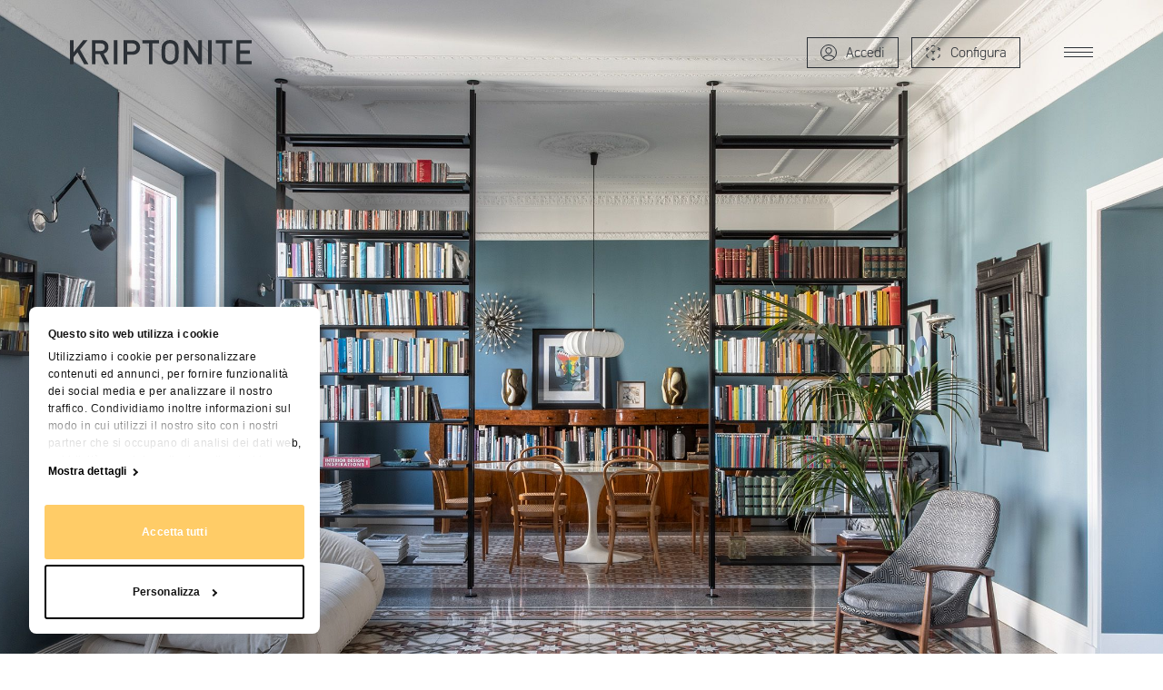

--- FILE ---
content_type: text/html; charset=UTF-8
request_url: https://www.kriptonite.com/it/
body_size: 18482
content:
<!DOCTYPE html><html  lang="it-IT" data-capo=""><head><meta charset="utf-8">
<meta name="viewport" content="width=device-width, initial-scale=1.0, maximum-scale=1.0, user-scalable=no">
<link rel="preconnect" href="https://fonts.googleapis.com">
<link rel="preconnect" href="https://fonts.gstatic.com">
<script src="https://cdnjs.cloudflare.com/ajax/libs/aframe/1.4.2/aframe.min.js"></script>
<link rel="stylesheet" href="https://fonts.googleapis.com/css2?family=Roboto:ital,wght@0,300;0,500;1,300;1,500&display=swap">
<link rel="stylesheet" href="https://use.typekit.net/emp7kmv.css">
<link rel="stylesheet" href="https://cdnjs.cloudflare.com/ajax/libs/mapbox-gl/2.15.0/mapbox-gl.min.css">
<style>/*! tailwindcss v3.4.7 | MIT License | https://tailwindcss.com*/*,:after,:before{border:0 solid;box-sizing:border-box}:after,:before{--tw-content:""}:host,html{line-height:1.5;-webkit-text-size-adjust:100%;font-family:ui-sans-serif,system-ui,sans-serif,Apple Color Emoji,Segoe UI Emoji,Segoe UI Symbol,Noto Color Emoji;font-feature-settings:normal;font-variation-settings:normal;tab-size:4;-webkit-tap-highlight-color:transparent}body{line-height:inherit;margin:0}hr{border-top-width:1px;color:inherit;height:0}abbr:where([title]){-webkit-text-decoration:underline dotted;text-decoration:underline dotted}h1,h2,h3,h4,h5,h6{font-size:inherit;font-weight:inherit}a{color:inherit;text-decoration:inherit}b,strong{font-weight:bolder}code,kbd,pre,samp{font-family:ui-monospace,SFMono-Regular,Menlo,Monaco,Consolas,Liberation Mono,Courier New,monospace;font-feature-settings:normal;font-size:1em;font-variation-settings:normal}small{font-size:80%}sub,sup{font-size:75%;line-height:0;position:relative;vertical-align:initial}sub{bottom:-.25em}sup{top:-.5em}table{border-collapse:collapse;border-color:inherit;text-indent:0}button,input,optgroup,select,textarea{color:inherit;font-family:inherit;font-feature-settings:inherit;font-size:100%;font-variation-settings:inherit;font-weight:inherit;letter-spacing:inherit;line-height:inherit;margin:0;padding:0}button,select{text-transform:none}button,input:where([type=button]),input:where([type=reset]),input:where([type=submit]){-webkit-appearance:button;background-color:initial;background-image:none}:-moz-focusring{outline:auto}:-moz-ui-invalid{box-shadow:none}progress{vertical-align:initial}::-webkit-inner-spin-button,::-webkit-outer-spin-button{height:auto}[type=search]{-webkit-appearance:textfield;outline-offset:-2px}::-webkit-search-decoration{-webkit-appearance:none}::-webkit-file-upload-button{-webkit-appearance:button;font:inherit}summary{display:list-item}blockquote,dd,dl,figure,h1,h2,h3,h4,h5,h6,hr,p,pre{margin:0}fieldset{margin:0}fieldset,legend{padding:0}menu,ol,ul{list-style:none;margin:0;padding:0}dialog{padding:0}textarea{resize:vertical}input::placeholder,textarea::placeholder{color:#9ca3af;opacity:1}[role=button],button{cursor:pointer}:disabled{cursor:default}audio,canvas,embed,iframe,img,object,svg,video{display:block;vertical-align:middle}img,video{height:auto;max-width:100%}[hidden]{display:none}*,::backdrop,:after,:before{--tw-border-spacing-x:0;--tw-border-spacing-y:0;--tw-translate-x:0;--tw-translate-y:0;--tw-rotate:0;--tw-skew-x:0;--tw-skew-y:0;--tw-scale-x:1;--tw-scale-y:1;--tw-pan-x: ;--tw-pan-y: ;--tw-pinch-zoom: ;--tw-scroll-snap-strictness:proximity;--tw-gradient-from-position: ;--tw-gradient-via-position: ;--tw-gradient-to-position: ;--tw-ordinal: ;--tw-slashed-zero: ;--tw-numeric-figure: ;--tw-numeric-spacing: ;--tw-numeric-fraction: ;--tw-ring-inset: ;--tw-ring-offset-width:0px;--tw-ring-offset-color:#fff;--tw-ring-color:#3b82f680;--tw-ring-offset-shadow:0 0 #0000;--tw-ring-shadow:0 0 #0000;--tw-shadow:0 0 #0000;--tw-shadow-colored:0 0 #0000;--tw-blur: ;--tw-brightness: ;--tw-contrast: ;--tw-grayscale: ;--tw-hue-rotate: ;--tw-invert: ;--tw-saturate: ;--tw-sepia: ;--tw-drop-shadow: ;--tw-backdrop-blur: ;--tw-backdrop-brightness: ;--tw-backdrop-contrast: ;--tw-backdrop-grayscale: ;--tw-backdrop-hue-rotate: ;--tw-backdrop-invert: ;--tw-backdrop-opacity: ;--tw-backdrop-saturate: ;--tw-backdrop-sepia: ;--tw-contain-size: ;--tw-contain-layout: ;--tw-contain-paint: ;--tw-contain-style: }.prose{color:#000;max-width:65ch}.prose :where(p):not(:where([class~=not-prose],[class~=not-prose] *)){margin-bottom:1.25em;margin-top:1.25em}.prose :where([class~=lead]):not(:where([class~=not-prose],[class~=not-prose] *)){color:var(--tw-prose-lead);font-size:1.25em;line-height:1.6;margin-bottom:1.2em;margin-top:1.2em}.prose :where(a):not(:where([class~=not-prose],[class~=not-prose] *)){color:var(--tw-prose-links);font-weight:500;text-decoration:underline}.prose :where(strong):not(:where([class~=not-prose],[class~=not-prose] *)){color:var(--tw-prose-bold);font-weight:600}.prose :where(a strong):not(:where([class~=not-prose],[class~=not-prose] *)){color:inherit}.prose :where(blockquote strong):not(:where([class~=not-prose],[class~=not-prose] *)){color:inherit}.prose :where(thead th strong):not(:where([class~=not-prose],[class~=not-prose] *)){color:inherit}.prose :where(ol):not(:where([class~=not-prose],[class~=not-prose] *)){list-style-type:decimal;margin-bottom:1.25em;margin-top:1.25em;padding-inline-start:1.625em}.prose :where(ol[type=A]):not(:where([class~=not-prose],[class~=not-prose] *)){list-style-type:upper-alpha}.prose :where(ol[type=a]):not(:where([class~=not-prose],[class~=not-prose] *)){list-style-type:lower-alpha}.prose :where(ol[type=A s]):not(:where([class~=not-prose],[class~=not-prose] *)){list-style-type:upper-alpha}.prose :where(ol[type=a s]):not(:where([class~=not-prose],[class~=not-prose] *)){list-style-type:lower-alpha}.prose :where(ol[type=I]):not(:where([class~=not-prose],[class~=not-prose] *)){list-style-type:upper-roman}.prose :where(ol[type=i]):not(:where([class~=not-prose],[class~=not-prose] *)){list-style-type:lower-roman}.prose :where(ol[type=I s]):not(:where([class~=not-prose],[class~=not-prose] *)){list-style-type:upper-roman}.prose :where(ol[type=i s]):not(:where([class~=not-prose],[class~=not-prose] *)){list-style-type:lower-roman}.prose :where(ol[type="1"]):not(:where([class~=not-prose],[class~=not-prose] *)){list-style-type:decimal}.prose :where(ul):not(:where([class~=not-prose],[class~=not-prose] *)){list-style-type:disc;margin-bottom:1.25em;margin-top:1.25em;padding-inline-start:1.625em}.prose :where(ol>li):not(:where([class~=not-prose],[class~=not-prose] *))::marker{color:var(--tw-prose-counters);font-weight:400}.prose :where(ul>li):not(:where([class~=not-prose],[class~=not-prose] *))::marker{color:#333}.prose :where(dt):not(:where([class~=not-prose],[class~=not-prose] *)){color:var(--tw-prose-headings);font-weight:600;margin-top:1.25em}.prose :where(hr):not(:where([class~=not-prose],[class~=not-prose] *)){border-color:var(--tw-prose-hr);border-top-width:1px;margin-bottom:3em;margin-top:3em}.prose :where(blockquote):not(:where([class~=not-prose],[class~=not-prose] *)){border-inline-start-color:var(--tw-prose-quote-borders);border-inline-start-width:.25rem;color:var(--tw-prose-quotes);font-style:italic;font-weight:500;margin-bottom:1.6em;margin-top:1.6em;padding-inline-start:1em;quotes:"\201C""\201D""\2018""\2019"}.prose :where(blockquote p:first-of-type):not(:where([class~=not-prose],[class~=not-prose] *)):before{content:open-quote}.prose :where(blockquote p:last-of-type):not(:where([class~=not-prose],[class~=not-prose] *)):after{content:close-quote}.prose :where(h1):not(:where([class~=not-prose],[class~=not-prose] *)){color:var(--tw-prose-headings);font-size:2.25em;font-weight:800;line-height:1.1111111;margin-bottom:.8888889em;margin-top:0}.prose :where(h1 strong):not(:where([class~=not-prose],[class~=not-prose] *)){color:inherit;font-weight:900}.prose :where(h2):not(:where([class~=not-prose],[class~=not-prose] *)){color:var(--tw-prose-headings);font-size:1.5em;font-weight:700;line-height:1.3333333;margin-bottom:1em;margin-top:2em}.prose :where(h2 strong):not(:where([class~=not-prose],[class~=not-prose] *)){color:inherit;font-weight:800}.prose :where(h3):not(:where([class~=not-prose],[class~=not-prose] *)){color:var(--tw-prose-headings);font-size:1.25em;font-weight:600;line-height:1.6;margin-bottom:.6em;margin-top:1.6em}.prose :where(h3 strong):not(:where([class~=not-prose],[class~=not-prose] *)){color:inherit;font-weight:700}.prose :where(h4):not(:where([class~=not-prose],[class~=not-prose] *)){color:var(--tw-prose-headings);font-weight:600;line-height:1.5;margin-bottom:.5em;margin-top:1.5em}.prose :where(h4 strong):not(:where([class~=not-prose],[class~=not-prose] *)){color:inherit;font-weight:700}.prose :where(img):not(:where([class~=not-prose],[class~=not-prose] *)){margin-bottom:2em;margin-top:2em}.prose :where(picture):not(:where([class~=not-prose],[class~=not-prose] *)){display:block;margin-bottom:2em;margin-top:2em}.prose :where(video):not(:where([class~=not-prose],[class~=not-prose] *)){margin-bottom:2em;margin-top:2em}.prose :where(kbd):not(:where([class~=not-prose],[class~=not-prose] *)){border-radius:.3125rem;box-shadow:0 0 0 1px rgb(var(--tw-prose-kbd-shadows)/10%),0 3px 0 rgb(var(--tw-prose-kbd-shadows)/10%);color:var(--tw-prose-kbd);font-family:inherit;font-size:.875em;font-weight:500;padding-inline-end:.375em;padding-bottom:.1875em;padding-top:.1875em;padding-inline-start:.375em}.prose :where(code):not(:where([class~=not-prose],[class~=not-prose] *)){color:var(--tw-prose-code);font-size:.875em;font-weight:600}.prose :where(code):not(:where([class~=not-prose],[class~=not-prose] *)):before{content:"`"}.prose :where(code):not(:where([class~=not-prose],[class~=not-prose] *)):after{content:"`"}.prose :where(a code):not(:where([class~=not-prose],[class~=not-prose] *)){color:inherit}.prose :where(h1 code):not(:where([class~=not-prose],[class~=not-prose] *)){color:inherit}.prose :where(h2 code):not(:where([class~=not-prose],[class~=not-prose] *)){color:inherit;font-size:.875em}.prose :where(h3 code):not(:where([class~=not-prose],[class~=not-prose] *)){color:inherit;font-size:.9em}.prose :where(h4 code):not(:where([class~=not-prose],[class~=not-prose] *)){color:inherit}.prose :where(blockquote code):not(:where([class~=not-prose],[class~=not-prose] *)){color:inherit}.prose :where(thead th code):not(:where([class~=not-prose],[class~=not-prose] *)){color:inherit}.prose :where(pre):not(:where([class~=not-prose],[class~=not-prose] *)){background-color:var(--tw-prose-pre-bg);border-radius:.375rem;color:var(--tw-prose-pre-code);font-size:.875em;font-weight:400;line-height:1.7142857;margin-bottom:1.7142857em;margin-top:1.7142857em;overflow-x:auto;padding-inline-end:1.1428571em;padding-bottom:.8571429em;padding-top:.8571429em;padding-inline-start:1.1428571em}.prose :where(pre code):not(:where([class~=not-prose],[class~=not-prose] *)){background-color:initial;border-radius:0;border-width:0;color:inherit;font-family:inherit;font-size:inherit;font-weight:inherit;line-height:inherit;padding:0}.prose :where(pre code):not(:where([class~=not-prose],[class~=not-prose] *)):before{content:none}.prose :where(pre code):not(:where([class~=not-prose],[class~=not-prose] *)):after{content:none}.prose :where(table):not(:where([class~=not-prose],[class~=not-prose] *)){font-size:.875em;line-height:1.7142857;margin-bottom:2em;margin-top:2em;table-layout:auto;text-align:start;width:100%}.prose :where(thead):not(:where([class~=not-prose],[class~=not-prose] *)){border-bottom-color:var(--tw-prose-th-borders);border-bottom-width:1px}.prose :where(thead th):not(:where([class~=not-prose],[class~=not-prose] *)){color:var(--tw-prose-headings);font-weight:600;padding-inline-end:.5714286em;padding-bottom:.5714286em;padding-inline-start:.5714286em;vertical-align:bottom}.prose :where(tbody tr):not(:where([class~=not-prose],[class~=not-prose] *)){border-bottom-color:var(--tw-prose-td-borders);border-bottom-width:1px}.prose :where(tbody tr:last-child):not(:where([class~=not-prose],[class~=not-prose] *)){border-bottom-width:0}.prose :where(tbody td):not(:where([class~=not-prose],[class~=not-prose] *)){vertical-align:initial}.prose :where(tfoot):not(:where([class~=not-prose],[class~=not-prose] *)){border-top-color:var(--tw-prose-th-borders);border-top-width:1px}.prose :where(tfoot td):not(:where([class~=not-prose],[class~=not-prose] *)){vertical-align:top}.prose :where(figure>*):not(:where([class~=not-prose],[class~=not-prose] *)){margin-bottom:0;margin-top:0}.prose :where(figcaption):not(:where([class~=not-prose],[class~=not-prose] *)){color:var(--tw-prose-captions);font-size:.875em;line-height:1.4285714;margin-top:.8571429em}.prose{--tw-prose-body:#374151;--tw-prose-headings:#111827;--tw-prose-lead:#4b5563;--tw-prose-links:#111827;--tw-prose-bold:#111827;--tw-prose-counters:#6b7280;--tw-prose-bullets:#d1d5db;--tw-prose-hr:#e5e7eb;--tw-prose-quotes:#111827;--tw-prose-quote-borders:#e5e7eb;--tw-prose-captions:#6b7280;--tw-prose-kbd:#111827;--tw-prose-kbd-shadows:17 24 39;--tw-prose-code:#111827;--tw-prose-pre-code:#e5e7eb;--tw-prose-pre-bg:#1f2937;--tw-prose-th-borders:#d1d5db;--tw-prose-td-borders:#e5e7eb;--tw-prose-invert-body:#d1d5db;--tw-prose-invert-headings:#fff;--tw-prose-invert-lead:#9ca3af;--tw-prose-invert-links:#fff;--tw-prose-invert-bold:#fff;--tw-prose-invert-counters:#9ca3af;--tw-prose-invert-bullets:#4b5563;--tw-prose-invert-hr:#374151;--tw-prose-invert-quotes:#f3f4f6;--tw-prose-invert-quote-borders:#374151;--tw-prose-invert-captions:#9ca3af;--tw-prose-invert-kbd:#fff;--tw-prose-invert-kbd-shadows:255 255 255;--tw-prose-invert-code:#fff;--tw-prose-invert-pre-code:#d1d5db;--tw-prose-invert-pre-bg:#00000080;--tw-prose-invert-th-borders:#4b5563;--tw-prose-invert-td-borders:#374151;font-size:1rem;line-height:1.75}.prose :where(picture>img):not(:where([class~=not-prose],[class~=not-prose] *)){margin-bottom:0;margin-top:0}.prose :where(li):not(:where([class~=not-prose],[class~=not-prose] *)){margin-bottom:0;margin-top:0}.prose :where(ol>li):not(:where([class~=not-prose],[class~=not-prose] *)){padding-inline-start:.375em}.prose :where(ul>li):not(:where([class~=not-prose],[class~=not-prose] *)){padding-inline-start:.375em}.prose :where(.prose>ul>li p):not(:where([class~=not-prose],[class~=not-prose] *)){margin-bottom:.75em;margin-top:.75em}.prose :where(.prose>ul>li>p:first-child):not(:where([class~=not-prose],[class~=not-prose] *)){margin-top:1.25em}.prose :where(.prose>ul>li>p:last-child):not(:where([class~=not-prose],[class~=not-prose] *)){margin-bottom:1.25em}.prose :where(.prose>ol>li>p:first-child):not(:where([class~=not-prose],[class~=not-prose] *)){margin-top:1.25em}.prose :where(.prose>ol>li>p:last-child):not(:where([class~=not-prose],[class~=not-prose] *)){margin-bottom:1.25em}.prose :where(ul ul,ul ol,ol ul,ol ol):not(:where([class~=not-prose],[class~=not-prose] *)){margin-bottom:.75em;margin-top:.75em}.prose :where(dl):not(:where([class~=not-prose],[class~=not-prose] *)){margin-bottom:1.25em;margin-top:1.25em}.prose :where(dd):not(:where([class~=not-prose],[class~=not-prose] *)){margin-top:.5em;padding-inline-start:1.625em}.prose :where(hr+*):not(:where([class~=not-prose],[class~=not-prose] *)){margin-top:0}.prose :where(h2+*):not(:where([class~=not-prose],[class~=not-prose] *)){margin-top:0}.prose :where(h3+*):not(:where([class~=not-prose],[class~=not-prose] *)){margin-top:0}.prose :where(h4+*):not(:where([class~=not-prose],[class~=not-prose] *)){margin-top:0}.prose :where(thead th:first-child):not(:where([class~=not-prose],[class~=not-prose] *)){padding-inline-start:0}.prose :where(thead th:last-child):not(:where([class~=not-prose],[class~=not-prose] *)){padding-inline-end:0}.prose :where(tbody td,tfoot td):not(:where([class~=not-prose],[class~=not-prose] *)){padding-inline-end:.5714286em;padding-bottom:.5714286em;padding-top:.5714286em;padding-inline-start:.5714286em}.prose :where(tbody td:first-child,tfoot td:first-child):not(:where([class~=not-prose],[class~=not-prose] *)){padding-inline-start:0}.prose :where(tbody td:last-child,tfoot td:last-child):not(:where([class~=not-prose],[class~=not-prose] *)){padding-inline-end:0}.prose :where(figure):not(:where([class~=not-prose],[class~=not-prose] *)){margin-bottom:2em;margin-top:2em}.prose :where(.prose>:first-child):not(:where([class~=not-prose],[class~=not-prose] *)){margin-top:0}.prose :where(.prose>:last-child):not(:where([class~=not-prose],[class~=not-prose] *)){margin-bottom:0}.prose-xl{font-size:1.25rem;line-height:1.8}.prose-xl :where(p):not(:where([class~=not-prose],[class~=not-prose] *)){margin-bottom:1.2em;margin-top:1.2em}.prose-xl :where([class~=lead]):not(:where([class~=not-prose],[class~=not-prose] *)){font-size:1.2em;line-height:1.5;margin-bottom:1em;margin-top:1em}.prose-xl :where(blockquote):not(:where([class~=not-prose],[class~=not-prose] *)){margin-bottom:1.6em;margin-top:1.6em;padding-inline-start:1.0666667em}.prose-xl :where(h1):not(:where([class~=not-prose],[class~=not-prose] *)){font-size:2.8em;line-height:1;margin-bottom:.8571429em;margin-top:0}.prose-xl :where(h2):not(:where([class~=not-prose],[class~=not-prose] *)){font-size:1.8em;line-height:1.1111111;margin-bottom:.8888889em;margin-top:1.5555556em}.prose-xl :where(h3):not(:where([class~=not-prose],[class~=not-prose] *)){font-size:1.5em;line-height:1.3333333;margin-bottom:.6666667em;margin-top:1.6em}.prose-xl :where(h4):not(:where([class~=not-prose],[class~=not-prose] *)){line-height:1.6;margin-bottom:.6em;margin-top:1.8em}.prose-xl :where(img):not(:where([class~=not-prose],[class~=not-prose] *)){margin-bottom:2em;margin-top:2em}.prose-xl :where(picture):not(:where([class~=not-prose],[class~=not-prose] *)){margin-bottom:2em;margin-top:2em}.prose-xl :where(picture>img):not(:where([class~=not-prose],[class~=not-prose] *)){margin-bottom:0;margin-top:0}.prose-xl :where(video):not(:where([class~=not-prose],[class~=not-prose] *)){margin-bottom:2em;margin-top:2em}.prose-xl :where(kbd):not(:where([class~=not-prose],[class~=not-prose] *)){border-radius:.3125rem;font-size:.9em;padding-inline-end:.4em;padding-bottom:.25em;padding-top:.25em;padding-inline-start:.4em}.prose-xl :where(code):not(:where([class~=not-prose],[class~=not-prose] *)){font-size:.9em}.prose-xl :where(h2 code):not(:where([class~=not-prose],[class~=not-prose] *)){font-size:.8611111em}.prose-xl :where(h3 code):not(:where([class~=not-prose],[class~=not-prose] *)){font-size:.9em}.prose-xl :where(pre):not(:where([class~=not-prose],[class~=not-prose] *)){border-radius:.5rem;font-size:.9em;line-height:1.7777778;margin-bottom:2em;margin-top:2em;padding-inline-end:1.3333333em;padding-bottom:1.1111111em;padding-top:1.1111111em;padding-inline-start:1.3333333em}.prose-xl :where(ol):not(:where([class~=not-prose],[class~=not-prose] *)){margin-bottom:1.2em;margin-top:1.2em;padding-inline-start:1.6em}.prose-xl :where(ul):not(:where([class~=not-prose],[class~=not-prose] *)){margin-bottom:1.2em;margin-top:1.2em;padding-inline-start:1.6em}.prose-xl :where(li):not(:where([class~=not-prose],[class~=not-prose] *)){margin-bottom:.6em;margin-top:.6em}.prose-xl :where(ol>li):not(:where([class~=not-prose],[class~=not-prose] *)){padding-inline-start:.4em}.prose-xl :where(ul>li):not(:where([class~=not-prose],[class~=not-prose] *)){padding-inline-start:.4em}.prose-xl :where(.prose-xl>ul>li p):not(:where([class~=not-prose],[class~=not-prose] *)){margin-bottom:.8em;margin-top:.8em}.prose-xl :where(.prose-xl>ul>li>p:first-child):not(:where([class~=not-prose],[class~=not-prose] *)){margin-top:1.2em}.prose-xl :where(.prose-xl>ul>li>p:last-child):not(:where([class~=not-prose],[class~=not-prose] *)){margin-bottom:1.2em}.prose-xl :where(.prose-xl>ol>li>p:first-child):not(:where([class~=not-prose],[class~=not-prose] *)){margin-top:1.2em}.prose-xl :where(.prose-xl>ol>li>p:last-child):not(:where([class~=not-prose],[class~=not-prose] *)){margin-bottom:1.2em}.prose-xl :where(ul ul,ul ol,ol ul,ol ol):not(:where([class~=not-prose],[class~=not-prose] *)){margin-bottom:.8em;margin-top:.8em}.prose-xl :where(dl):not(:where([class~=not-prose],[class~=not-prose] *)){margin-bottom:1.2em;margin-top:1.2em}.prose-xl :where(dt):not(:where([class~=not-prose],[class~=not-prose] *)){margin-top:1.2em}.prose-xl :where(dd):not(:where([class~=not-prose],[class~=not-prose] *)){margin-top:.6em;padding-inline-start:1.6em}.prose-xl :where(hr):not(:where([class~=not-prose],[class~=not-prose] *)){margin-bottom:2.8em;margin-top:2.8em}.prose-xl :where(hr+*):not(:where([class~=not-prose],[class~=not-prose] *)){margin-top:0}.prose-xl :where(h2+*):not(:where([class~=not-prose],[class~=not-prose] *)){margin-top:0}.prose-xl :where(h3+*):not(:where([class~=not-prose],[class~=not-prose] *)){margin-top:0}.prose-xl :where(h4+*):not(:where([class~=not-prose],[class~=not-prose] *)){margin-top:0}.prose-xl :where(table):not(:where([class~=not-prose],[class~=not-prose] *)){font-size:.9em;line-height:1.5555556}.prose-xl :where(thead th):not(:where([class~=not-prose],[class~=not-prose] *)){padding-inline-end:.6666667em;padding-bottom:.8888889em;padding-inline-start:.6666667em}.prose-xl :where(thead th:first-child):not(:where([class~=not-prose],[class~=not-prose] *)){padding-inline-start:0}.prose-xl :where(thead th:last-child):not(:where([class~=not-prose],[class~=not-prose] *)){padding-inline-end:0}.prose-xl :where(tbody td,tfoot td):not(:where([class~=not-prose],[class~=not-prose] *)){padding-inline-end:.6666667em;padding-bottom:.8888889em;padding-top:.8888889em;padding-inline-start:.6666667em}.prose-xl :where(tbody td:first-child,tfoot td:first-child):not(:where([class~=not-prose],[class~=not-prose] *)){padding-inline-start:0}.prose-xl :where(tbody td:last-child,tfoot td:last-child):not(:where([class~=not-prose],[class~=not-prose] *)){padding-inline-end:0}.prose-xl :where(figure):not(:where([class~=not-prose],[class~=not-prose] *)){margin-bottom:2em;margin-top:2em}.prose-xl :where(figure>*):not(:where([class~=not-prose],[class~=not-prose] *)){margin-bottom:0;margin-top:0}.prose-xl :where(figcaption):not(:where([class~=not-prose],[class~=not-prose] *)){font-size:.9em;line-height:1.5555556;margin-top:1em}.prose-xl :where(.prose-xl>:first-child):not(:where([class~=not-prose],[class~=not-prose] *)){margin-top:0}.prose-xl :where(.prose-xl>:last-child):not(:where([class~=not-prose],[class~=not-prose] *)){margin-bottom:0}.pointer-events-none{pointer-events:none}.visible{visibility:visible}.static{position:static}.fixed{position:fixed}.absolute{position:absolute}.relative{position:relative}.sticky{position:sticky}.-top-full{top:-100%}.bottom-0{bottom:0}.bottom-12{bottom:3rem}.bottom-24{bottom:6rem}.bottom-3\.5{bottom:.875rem}.left-0{left:0}.left-1\/2{left:50%}.left-4{left:1rem}.left-6{left:1.5rem}.left-\[50\%\]{left:50%}.left-full{left:100%}.right-0{right:0}.right-2{right:.5rem}.right-4{right:1rem}.right-6{right:1.5rem}.right-\[1px\]{right:1px}.top-0{top:0}.top-1\/2{top:50%}.top-2{top:.5rem}.top-6{top:1.5rem}.top-\[10px\]{top:10px}.top-\[22\%\]{top:22%}.top-\[5px\]{top:5px}.top-\[72px\]{top:72px}.top-\[9\%\]{top:9%}.top-\[95px\]{top:95px}.top-full{top:100%}.z-1{z-index:1}.z-10{z-index:10}.z-2{z-index:2}.z-20{z-index:20}.z-3{z-index:3}.z-30{z-index:30}.z-4{z-index:4}.z-40{z-index:40}.z-50{z-index:50}.z-\[100\]{z-index:100}.z-\[1\]{z-index:1}.z-\[2\]{z-index:2}.z-\[999999\]{z-index:999999}.order-1{order:1}.order-2{order:2}.col-span-2{grid-column:span 2/span 2}.col-span-3{grid-column:span 3/span 3}.col-span-6{grid-column:span 6/span 6}.mx-4{margin-left:1rem;margin-right:1rem}.mx-auto{margin-left:auto;margin-right:auto}.my-12{margin-bottom:3rem;margin-top:3rem}.my-16{margin-bottom:4rem;margin-top:4rem}.my-2{margin-bottom:.5rem;margin-top:.5rem}.my-24{margin-bottom:6rem;margin-top:6rem}.my-4{margin-bottom:1rem;margin-top:1rem}.my-8{margin-bottom:2rem;margin-top:2rem}.-ml-4{margin-left:-1rem}.mb-1\.5{margin-bottom:.375rem}.mb-10{margin-bottom:2.5rem}.mb-11{margin-bottom:2.75rem}.mb-12{margin-bottom:3rem}.mb-14{margin-bottom:3.5rem}.mb-16{margin-bottom:4rem}.mb-2{margin-bottom:.5rem}.mb-2\.5{margin-bottom:.625rem}.mb-20{margin-bottom:5rem}.mb-24{margin-bottom:6rem}.mb-3{margin-bottom:.75rem}.mb-3\.5{margin-bottom:.875rem}.mb-32{margin-bottom:8rem}.mb-4{margin-bottom:1rem}.mb-5{margin-bottom:1.25rem}.mb-6{margin-bottom:1.5rem}.mb-7{margin-bottom:1.75rem}.mb-8{margin-bottom:2rem}.mb-9{margin-bottom:2.25rem}.mb-\[-10px\]{margin-bottom:-10px}.mb-\[50px\]{margin-bottom:50px}.ml-12{margin-left:3rem}.ml-16{margin-left:4rem}.ml-2{margin-left:.5rem}.ml-4{margin-left:1rem}.ml-8{margin-left:2rem}.ml-auto{margin-left:auto}.mr-2{margin-right:.5rem}.mr-2\.5{margin-right:.625rem}.mr-3{margin-right:.75rem}.mr-3\.5{margin-right:.875rem}.mr-4{margin-right:1rem}.mr-6{margin-right:1.5rem}.mr-9{margin-right:2.25rem}.mt-10{margin-top:2.5rem}.mt-11{margin-top:2.75rem}.mt-12{margin-top:3rem}.mt-14{margin-top:3.5rem}.mt-16{margin-top:4rem}.mt-2{margin-top:.5rem}.mt-24{margin-top:6rem}.mt-28{margin-top:7rem}.mt-3\.5{margin-top:.875rem}.mt-4{margin-top:1rem}.mt-8{margin-top:2rem}.mt-9{margin-top:2.25rem}.mt-global-m{margin-top:4.75rem}.block{display:block}.inline-block{display:inline-block}.flex{display:flex}.inline-flex{display:inline-flex}.grid{display:grid}.\!hidden{display:none!important}.hidden{display:none}.aspect-square{aspect-ratio:1/1}.h-10{height:2.5rem}.h-12{height:3rem}.h-16{height:4rem}.h-20{height:5rem}.h-3{height:.75rem}.h-32{height:8rem}.h-4{height:1rem}.h-6{height:1.5rem}.h-8{height:2rem}.h-\[130px\]{height:130px}.h-\[15px\]{height:15px}.h-\[160px\]{height:160px}.h-\[1px\]{height:1px}.h-\[24px\]{height:24px}.h-\[28px\]{height:28px}.h-\[300px\]{height:300px}.h-\[366px\]{height:366px}.h-\[380px\]{height:380px}.h-\[400px\]{height:400px}.h-\[45px\]{height:45px}.h-\[50px\]{height:50px}.h-\[50vh\]{height:50vh}.h-\[52px\]{height:52px}.h-\[65px\]{height:65px}.h-\[70px\]{height:70px}.h-\[72px\]{height:72px}.h-\[74px\]{height:74px}.h-\[80vh\]{height:80vh}.h-auto{height:auto}.h-dvh{height:100dvh}.h-full{height:100%}.h-max{height:max-content}.h-screen{height:100vh}.max-h-0{max-height:0}.max-h-\[100vh\]{max-height:100vh}.max-h-\[50\%\]{max-height:50%}.min-h-\[45px\]{min-height:45px}.min-h-screen{min-height:100vh}.w-0{width:0}.w-1\/2{width:50%}.w-10{width:2.5rem}.w-12{width:3rem}.w-16{width:4rem}.w-2\.5{width:.625rem}.w-3{width:.75rem}.w-3\/4{width:75%}.w-4{width:1rem}.w-44{width:11rem}.w-6{width:1.5rem}.w-7\/12{width:58.333333%}.w-8{width:2rem}.w-\[100px\]{width:100px}.w-\[130px\]{width:130px}.w-\[15px\]{width:15px}.w-\[180px\]{width:180px}.w-\[24px\]{width:24px}.w-\[28px\]{width:28px}.w-\[320px\]{width:320px}.w-\[50px\]{width:50px}.w-\[70px\]{width:70px}.w-full{width:100%}.w-screen{width:100vw}.min-w-\[110px\]{min-width:110px}.min-w-\[180px\]{min-width:180px}.min-w-\[230px\]{min-width:230px}.min-w-\[400px\]{min-width:400px}.max-w-5xl{max-width:64rem}.max-w-\[100px\]{max-width:100px}.max-w-\[200px\]{max-width:200px}.max-w-\[400px\]{max-width:400px}.max-w-\[470px\]{max-width:470px}.max-w-\[600px\]{max-width:600px}.max-w-\[700px\]{max-width:700px}.max-w-full{max-width:100%}.flex-1{flex:1 1 0%}.shrink-0{flex-shrink:0}.grow{flex-grow:1}.origin-bottom-right{transform-origin:bottom right}.origin-hr{transform-origin:50% 80%}.origin-min{transform-origin:50% 82%}.-translate-x-1\/2,.-translate-x-2\/4{--tw-translate-x:-50%;transform:translate(var(--tw-translate-x),var(--tw-translate-y)) rotate(var(--tw-rotate)) skewX(var(--tw-skew-x)) skewY(var(--tw-skew-y)) scaleX(var(--tw-scale-x)) scaleY(var(--tw-scale-y))}.-translate-y-1\/2,.-translate-y-2\/4{--tw-translate-y:-50%}.-translate-y-1\/2,.-translate-y-2\/4,.-translate-y-full{transform:translate(var(--tw-translate-x),var(--tw-translate-y)) rotate(var(--tw-rotate)) skewX(var(--tw-skew-x)) skewY(var(--tw-skew-y)) scaleX(var(--tw-scale-x)) scaleY(var(--tw-scale-y))}.-translate-y-full{--tw-translate-y:-100%}.translate-x-\[-50\%\]{--tw-translate-x:-50%}.translate-x-\[-50\%\],.translate-y-1\/2{transform:translate(var(--tw-translate-x),var(--tw-translate-y)) rotate(var(--tw-rotate)) skewX(var(--tw-skew-x)) skewY(var(--tw-skew-y)) scaleX(var(--tw-scale-x)) scaleY(var(--tw-scale-y))}.translate-y-1\/2{--tw-translate-y:50%}.-rotate-45{--tw-rotate:-45deg}.-rotate-45,.rotate-0{transform:translate(var(--tw-translate-x),var(--tw-translate-y)) rotate(var(--tw-rotate)) skewX(var(--tw-skew-x)) skewY(var(--tw-skew-y)) scaleX(var(--tw-scale-x)) scaleY(var(--tw-scale-y))}.rotate-0{--tw-rotate:0deg}.rotate-180{--tw-rotate:180deg}.rotate-180,.rotate-45{transform:translate(var(--tw-translate-x),var(--tw-translate-y)) rotate(var(--tw-rotate)) skewX(var(--tw-skew-x)) skewY(var(--tw-skew-y)) scaleX(var(--tw-scale-x)) scaleY(var(--tw-scale-y))}.rotate-45{--tw-rotate:45deg}.scale-\[2\]{--tw-scale-x:2;--tw-scale-y:2}.scale-\[2\],.transform{transform:translate(var(--tw-translate-x),var(--tw-translate-y)) rotate(var(--tw-rotate)) skewX(var(--tw-skew-x)) skewY(var(--tw-skew-y)) scaleX(var(--tw-scale-x)) scaleY(var(--tw-scale-y))}@keyframes rotation-on-axis{0%{transform:perspective(120px) rotateX(0deg) rotateY(0deg)}25%{transform:perspective(120px) rotateX(-180deg) rotateY(0deg)}50%{transform:perspective(120px) rotateX(-1turn) rotateY(0deg)}75%{transform:perspective(120px) rotateX(-1turn) rotateY(-180deg)}to{transform:perspective(120px) rotateX(-1turn) rotateY(-1turn)}}.animate-rotation-on-axis{animation:rotation-on-axis 3s ease-in-out infinite}@keyframes spin{to{transform:rotate(1turn)}}.animate-spin{animation:spin 1s linear infinite}.cursor-pointer{cursor:pointer}.resize{resize:both}.grid-cols-2{grid-template-columns:repeat(2,minmax(0,1fr))}.grid-cols-4{grid-template-columns:repeat(4,minmax(0,1fr))}.grid-cols-6{grid-template-columns:repeat(6,minmax(0,1fr))}.flex-row{flex-direction:row}.flex-col{flex-direction:column}.flex-wrap{flex-wrap:wrap}.place-items-center{place-items:center}.items-start{align-items:flex-start}.items-end{align-items:flex-end}.items-center{align-items:center}.justify-end{justify-content:flex-end}.justify-center{justify-content:center}.justify-between{justify-content:space-between}.justify-evenly{justify-content:space-evenly}.gap-1{gap:.25rem}.gap-14{gap:3.5rem}.gap-2{gap:.5rem}.gap-3{gap:.75rem}.gap-3\.5{gap:.875rem}.gap-4{gap:1rem}.gap-6{gap:1.5rem}.gap-7{gap:1.75rem}.gap-8{gap:2rem}.gap-9{gap:2.25rem}.gap-x-4{column-gap:1rem}.gap-x-7{column-gap:1.75rem}.gap-x-8{column-gap:2rem}.gap-y-8{row-gap:2rem}.self-end{align-self:flex-end}.overflow-auto{overflow:auto}.overflow-hidden{overflow:hidden}.overflow-scroll{overflow:scroll}.overflow-y-auto{overflow-y:auto}.whitespace-pre-wrap{white-space:pre-wrap}.rounded{border-radius:.25rem}.rounded-2xl{border-radius:1rem}.rounded-full{border-radius:9999px}.rounded-lg{border-radius:.5rem}.rounded-md{border-radius:.375rem}.rounded-tl-lg{border-top-left-radius:.5rem}.border{border-width:1px}.border-2{border-width:2px}.border-4{border-width:4px}.border-\[1px\]{border-width:1px}.border-b{border-bottom-width:1px}.border-l{border-left-width:1px}.border-solid{border-style:solid}.border-black{--tw-border-opacity:1;border-color:rgb(43 48 54/var(--tw-border-opacity))}.border-dark-gray{--tw-border-opacity:1;border-color:rgb(120 120 120/var(--tw-border-opacity))}.border-gray{--tw-border-opacity:1;border-color:rgb(224 224 224/var(--tw-border-opacity))}.border-mid-gray{--tw-border-opacity:1;border-color:rgb(174 174 174/var(--tw-border-opacity))}.border-red{--tw-border-opacity:1;border-color:rgb(225 64 64/var(--tw-border-opacity))}.border-white{--tw-border-opacity:1;border-color:rgb(255 255 255/var(--tw-border-opacity))}.border-yellow{--tw-border-opacity:1;border-color:rgb(255 204 103/var(--tw-border-opacity))}.bg-black{--tw-bg-opacity:1;background-color:rgb(43 48 54/var(--tw-bg-opacity))}.bg-black\/80{background-color:#2b3036cc}.bg-light-gray{--tw-bg-opacity:1;background-color:rgb(246 246 246/var(--tw-bg-opacity))}.bg-light-yellow{--tw-bg-opacity:1;background-color:rgb(255 242 217/var(--tw-bg-opacity))}.bg-transparent{background-color:initial}.bg-white{--tw-bg-opacity:1;background-color:rgb(255 255 255/var(--tw-bg-opacity))}.bg-yellow{--tw-bg-opacity:1;background-color:rgb(255 204 103/var(--tw-bg-opacity))}.bg-opacity-20{--tw-bg-opacity:0.2}.bg-opacity-80{--tw-bg-opacity:0.8}.bg-gradient-radial-yellow{background-image:radial-gradient(100% 100% at 50% 100%,#ffc34e 0,#ffd788 100%)}.bg-inspiration-cards{background-image:linear-gradient(180deg,#0000 56.16%,#00000073 87.19%)}.bg-cover{background-size:cover}.bg-center{background-position:50%}.bg-no-repeat{background-repeat:no-repeat}.fill-black{fill:#2b3036}.fill-current{fill:currentColor}.fill-light-yellow{fill:#fff2d9}.stroke-2{stroke-width:2}.object-contain{object-fit:contain}.object-cover{object-fit:cover}.p-2{padding:.5rem}.p-4{padding:1rem}.p-8{padding:2rem}.px-0{padding-left:0;padding-right:0}.px-1{padding-left:.25rem;padding-right:.25rem}.px-10{padding-left:2.5rem;padding-right:2.5rem}.px-3{padding-left:.75rem;padding-right:.75rem}.px-3\.5{padding-left:.875rem;padding-right:.875rem}.px-4{padding-left:1rem;padding-right:1rem}.px-5{padding-left:1.25rem;padding-right:1.25rem}.px-6{padding-left:1.5rem;padding-right:1.5rem}.px-7{padding-left:1.75rem;padding-right:1.75rem}.px-8{padding-left:2rem;padding-right:2rem}.px-9{padding-left:2.25rem;padding-right:2.25rem}.px-\[14px\]{padding-left:14px;padding-right:14px}.px-\[72px\]{padding-left:72px;padding-right:72px}.px-global-mobile{padding-left:.875rem;padding-right:.875rem}.py-0{padding-bottom:0;padding-top:0}.py-1{padding-bottom:.25rem;padding-top:.25rem}.py-1\.5{padding-bottom:.375rem;padding-top:.375rem}.py-10{padding-bottom:2.5rem;padding-top:2.5rem}.py-12{padding-bottom:3rem;padding-top:3rem}.py-14{padding-bottom:3.5rem;padding-top:3.5rem}.py-16{padding-bottom:4rem;padding-top:4rem}.py-2\.5{padding-bottom:.625rem;padding-top:.625rem}.py-20{padding-bottom:5rem;padding-top:5rem}.py-3{padding-bottom:.75rem;padding-top:.75rem}.py-4{padding-bottom:1rem;padding-top:1rem}.py-5{padding-bottom:1.25rem;padding-top:1.25rem}.py-8{padding-bottom:2rem;padding-top:2rem}.py-9{padding-bottom:2.25rem;padding-top:2.25rem}.pb-12{padding-bottom:3rem}.pb-2{padding-bottom:.5rem}.pb-20{padding-bottom:5rem}.pb-24{padding-bottom:6rem}.pb-32{padding-bottom:8rem}.pb-4{padding-bottom:1rem}.pb-8{padding-bottom:2rem}.pl-3\.5{padding-left:.875rem}.pl-4{padding-left:1rem}.pl-8{padding-left:2rem}.pr-12{padding-right:3rem}.pt-14{padding-top:3.5rem}.pt-16{padding-top:4rem}.pt-2{padding-top:.5rem}.pt-2\.5{padding-top:.625rem}.pt-24{padding-top:6rem}.pt-4{padding-top:1rem}.pt-8{padding-top:2rem}.pt-9{padding-top:2.25rem}.pt-\[100px\]{padding-top:100px}.pt-\[115px\]{padding-top:115px}.pt-\[150px\]{padding-top:150px}.pt-\[190px\]{padding-top:190px}.pt-\[200px\]{padding-top:200px}.text-left{text-align:left}.text-center{text-align:center}.text-right{text-align:right}.text-2xl{font-size:1.5rem;line-height:2rem}.text-3xl{font-size:1.875rem;line-height:2.25rem}.text-4xl{font-size:2.25rem;line-height:2.5rem}.text-8xl{font-size:6rem;line-height:1}.text-\[1\.5rem\]{font-size:1.5rem}.text-\[14px\]{font-size:14px}.text-\[20px\]{font-size:20px}.text-\[28px\]{font-size:28px}.text-\[30px\]{font-size:30px}.text-\[36px\]{font-size:36px}.text-\[40px\]{font-size:40px}.text-\[70px\]{font-size:70px}.text-l{font-size:1.875rem;line-height:1.28}.text-lg{font-size:1.125rem;line-height:1.75rem}.text-m{font-size:1.375rem;line-height:1.28}.text-paragraph{font-size:1.25rem;line-height:1.28}.text-paragraph-mobile{font-size:1;line-height:1.28}.text-s{font-size:1rem;line-height:1.28}.text-sm{font-size:.875rem;line-height:1.25rem}.text-titleL{font-size:2.5rem;line-height:1.28}.text-titleL-mobile{font-size:2.25rem;line-height:1.28}.text-titleLL{font-size:2.65rem;line-height:1.28}.text-titleM{font-size:2.25rem;line-height:1.28}.text-titleS{font-size:1.75rem;line-height:1.28}.text-titleS-mobile{font-size:1.375rem;line-height:1.28}.text-titleXL{font-size:4.5rem;line-height:93%}.text-titleXL-mobile{font-size:3.125rem;line-height:93%}.text-titleXXL-mobile{font-size:5rem;line-height:83%}.text-xl{font-size:2.25rem;line-height:1.28}.text-xs{font-size:.875rem;line-height:1.28}.text-xxs{font-size:.75rem;line-height:1.28}.font-bold{font-weight:700}.font-light{font-weight:300}.font-normal{font-weight:400}.font-regular{font-weight:300}.font-regular-bold{font-weight:400}.font-semi-bold,.font-semibold{font-weight:600}.uppercase{text-transform:uppercase}.capitalize{text-transform:capitalize}.leading-4{line-height:1rem}.leading-\[28px\]{line-height:28px}.leading-normal{line-height:1.5}.tracking-widest{letter-spacing:.1em}.text-black{--tw-text-opacity:1;color:rgb(43 48 54/var(--tw-text-opacity))}.text-current{color:currentColor}.text-dark-gray{--tw-text-opacity:1;color:rgb(120 120 120/var(--tw-text-opacity))}.text-light-gray{--tw-text-opacity:1;color:rgb(246 246 246/var(--tw-text-opacity))}.text-lines-grey{--tw-text-opacity:1;color:rgb(224 224 224/var(--tw-text-opacity))}.text-mid-gray{--tw-text-opacity:1;color:rgb(174 174 174/var(--tw-text-opacity))}.text-red{--tw-text-opacity:1;color:rgb(225 64 64/var(--tw-text-opacity))}.text-white{--tw-text-opacity:1;color:rgb(255 255 255/var(--tw-text-opacity))}.text-yellow{--tw-text-opacity:1;color:rgb(255 204 103/var(--tw-text-opacity))}.underline{text-decoration-line:underline}.opacity-0{opacity:0}.opacity-100{opacity:1}.opacity-20{opacity:.2}.opacity-50{opacity:.5}.shadow-cards{--tw-shadow:0px 8px 40px 10px #00000014;--tw-shadow-colored:0px 8px 40px 10px var(--tw-shadow-color)}.shadow-cards,.shadow-lg{box-shadow:var(--tw-ring-offset-shadow,0 0 #0000),var(--tw-ring-shadow,0 0 #0000),var(--tw-shadow)}.shadow-lg{--tw-shadow:0 10px 15px -3px #0000001a,0 4px 6px -4px #0000001a;--tw-shadow-colored:0 10px 15px -3px var(--tw-shadow-color),0 4px 6px -4px var(--tw-shadow-color)}.ring-1{--tw-ring-offset-shadow:var(--tw-ring-inset) 0 0 0 var(--tw-ring-offset-width) var(--tw-ring-offset-color);--tw-ring-shadow:var(--tw-ring-inset) 0 0 0 calc(1px + var(--tw-ring-offset-width)) var(--tw-ring-color);box-shadow:var(--tw-ring-offset-shadow),var(--tw-ring-shadow),var(--tw-shadow,0 0 #0000)}.ring-red{--tw-ring-opacity:1;--tw-ring-color:rgb(225 64 64/var(--tw-ring-opacity))}.filter{filter:var(--tw-blur) var(--tw-brightness) var(--tw-contrast) var(--tw-grayscale) var(--tw-hue-rotate) var(--tw-invert) var(--tw-saturate) var(--tw-sepia) var(--tw-drop-shadow)}.transition{transition-duration:.15s;transition-property:color,background-color,border-color,text-decoration-color,fill,stroke,opacity,box-shadow,transform,filter,-webkit-backdrop-filter;transition-property:color,background-color,border-color,text-decoration-color,fill,stroke,opacity,box-shadow,transform,filter,backdrop-filter;transition-property:color,background-color,border-color,text-decoration-color,fill,stroke,opacity,box-shadow,transform,filter,backdrop-filter,-webkit-backdrop-filter;transition-timing-function:cubic-bezier(.4,0,.2,1)}.transition-all{transition-duration:.15s;transition-property:all;transition-timing-function:cubic-bezier(.4,0,.2,1)}.transition-transform{transition-duration:.15s;transition-property:transform;transition-timing-function:cubic-bezier(.4,0,.2,1)}.duration-1000{transition-duration:1s}.duration-200{transition-duration:.2s}.duration-300{transition-duration:.3s}.duration-500{transition-duration:.5s}.ease-in-out{transition-timing-function:cubic-bezier(.4,0,.2,1)}.file\:mr-4::file-selector-button{margin-right:1rem}.file\:border::file-selector-button{border-width:1px}.file\:bg-white::file-selector-button{--tw-bg-opacity:1;background-color:rgb(255 255 255/var(--tw-bg-opacity))}.file\:px-4::file-selector-button{padding-left:1rem;padding-right:1rem}.file\:py-1::file-selector-button{padding-bottom:.25rem;padding-top:.25rem}.file\:text-sm::file-selector-button{font-size:.875rem;line-height:1.25rem}.after\:left-1\/2:after{content:var(--tw-content);left:50%}.after\:top-\[15\%\]:after{content:var(--tw-content);top:15%}.after\:z-\[-1\]:after{content:var(--tw-content);z-index:-1}.after\:-translate-x-2\/4:after{content:var(--tw-content);--tw-translate-x:-50%;transform:translate(var(--tw-translate-x),var(--tw-translate-y)) rotate(var(--tw-rotate)) skewX(var(--tw-skew-x)) skewY(var(--tw-skew-y)) scaleX(var(--tw-scale-x)) scaleY(var(--tw-scale-y))}.after\:whitespace-nowrap:after{content:var(--tw-content);white-space:nowrap}.after\:text-titleXL-mobile:after{content:var(--tw-content);font-size:3.125rem;line-height:93%}.after\:font-semibold:after{content:var(--tw-content);font-weight:600}.after\:text-light-gray:after{content:var(--tw-content);--tw-text-opacity:1;color:rgb(246 246 246/var(--tw-text-opacity))}.after\:text-white:after{content:var(--tw-content);--tw-text-opacity:1;color:rgb(255 255 255/var(--tw-text-opacity))}.last\:cursor-default:last-child{cursor:default}.hover\:gap-12:hover{gap:3rem}.hover\:bg-black:hover{--tw-bg-opacity:1;background-color:rgb(43 48 54/var(--tw-bg-opacity))}.hover\:bg-dark-yellow:hover{--tw-bg-opacity:1;background-color:rgb(234 182 81/var(--tw-bg-opacity))}.hover\:bg-gray:hover{--tw-bg-opacity:1;background-color:rgb(224 224 224/var(--tw-bg-opacity))}.hover\:bg-light-gray:hover{--tw-bg-opacity:1;background-color:rgb(246 246 246/var(--tw-bg-opacity))}.hover\:text-black:hover{--tw-text-opacity:1;color:rgb(43 48 54/var(--tw-text-opacity))}.hover\:text-white:hover{--tw-text-opacity:1;color:rgb(255 255 255/var(--tw-text-opacity))}.hover\:text-yellow:hover{--tw-text-opacity:1;color:rgb(255 204 103/var(--tw-text-opacity))}.hover\:opacity-50:hover{opacity:.5}.hover\:opacity-70:hover{opacity:.7}.hover\:opacity-80:hover{opacity:.8}.focus\:border-yellow:focus{--tw-border-opacity:1;border-color:rgb(255 204 103/var(--tw-border-opacity))}.focus\:outline-none:focus{outline:2px solid #0000;outline-offset:2px}.group:focus-within .group-focus-within\:-translate-y-full{--tw-translate-y:-100%;transform:translate(var(--tw-translate-x),var(--tw-translate-y)) rotate(var(--tw-rotate)) skewX(var(--tw-skew-x)) skewY(var(--tw-skew-y)) scaleX(var(--tw-scale-x)) scaleY(var(--tw-scale-y))}.group:focus-within .group-focus-within\:opacity-0{opacity:0}.group:hover .group-hover\:mt-0{margin-top:0}@keyframes button{0%{opacity:1;transform:translateY(0)}49%{opacity:1;transform:translateY(-30px)}50%{opacity:0;transform:translateY(-30px)}51%{opacity:0;transform:translateY(30px)}52%{opacity:1;transform:translateY(30px)}to{opacity:1;transform:translateY(0)}}.group:hover .group-hover\:animate-button{animation:button .2s cubic-bezier(.75,.1,.22,.99)}.group:hover .group-hover\:opacity-100{opacity:1}@media not all and (min-width:1280px){.max-xl\:shadow-scene-mobile{--tw-shadow:inset 0 30vh 0 #fff;--tw-shadow-colored:inset 0 30vh 0 var(--tw-shadow-color);box-shadow:var(--tw-ring-offset-shadow,0 0 #0000),var(--tw-ring-shadow,0 0 #0000),var(--tw-shadow)}}@media not all and (min-width:1024px){.max-lg\:h-\[390px\]{height:390px}}@media not all and (min-width:768px){.max-md\:mb-6{margin-bottom:1.5rem}.max-md\:mb-8{margin-bottom:2rem}.max-md\:mt-6{margin-top:1.5rem}.max-md\:hidden{display:none}.max-md\:h-\[411px\]{height:411px}.max-md\:w-full{width:100%}.max-md\:max-w-\[150px\]{max-width:150px}.max-md\:-translate-y-20{--tw-translate-y:-5rem;transform:translate(var(--tw-translate-x),var(--tw-translate-y)) rotate(var(--tw-rotate)) skewX(var(--tw-skew-x)) skewY(var(--tw-skew-y)) scaleX(var(--tw-scale-x)) scaleY(var(--tw-scale-y))}.max-md\:items-center{align-items:center}.max-md\:py-3{padding-bottom:.75rem;padding-top:.75rem}.max-md\:pt-14{padding-top:3.5rem}}@media (min-width:640px){.sm\:w-5\/6{width:83.333333%}.sm\:scale-\[1\.4\]{--tw-scale-x:1.4;--tw-scale-y:1.4;transform:translate(var(--tw-translate-x),var(--tw-translate-y)) rotate(var(--tw-rotate)) skewX(var(--tw-skew-x)) skewY(var(--tw-skew-y)) scaleX(var(--tw-scale-x)) scaleY(var(--tw-scale-y))}}@media (min-width:768px){.md\:left-1\/2{left:50%}.md\:top-1\/2{top:50%}.md\:col-span-2{grid-column:span 2/span 2}.md\:col-span-4{grid-column:span 4/span 4}.md\:mx-0{margin-left:0;margin-right:0}.md\:mb-14{margin-bottom:3.5rem}.md\:block{display:block}.md\:flex{display:flex}.md\:hidden{display:none}.md\:h-\[100px\]{height:100px}.md\:h-\[60vh\]{height:60vh}.md\:min-h-\[600px\]{min-height:600px}.md\:w-1\/2{width:50%}.md\:w-1\/3{width:33.333333%}.md\:w-7{width:1.75rem}.md\:w-auto{width:auto}.md\:-translate-x-1\/2{--tw-translate-x:-50%;transform:translate(var(--tw-translate-x),var(--tw-translate-y)) rotate(var(--tw-rotate)) skewX(var(--tw-skew-x)) skewY(var(--tw-skew-y)) scaleX(var(--tw-scale-x)) scaleY(var(--tw-scale-y))}.md\:grid-cols-3{grid-template-columns:repeat(3,minmax(0,1fr))}.md\:flex-row{flex-direction:row}.md\:items-center{align-items:center}.md\:justify-center{justify-content:center}.md\:gap-4{gap:1rem}.md\:gap-8{gap:2rem}.md\:p-0{padding:0}.md\:p-8{padding:2rem}.md\:px-24{padding-left:6rem;padding-right:6rem}.md\:px-5{padding-left:1.25rem;padding-right:1.25rem}.md\:px-7{padding-left:1.75rem;padding-right:1.75rem}.md\:py-3{padding-bottom:.75rem;padding-top:.75rem}.md\:py-3\.5{padding-bottom:.875rem;padding-top:.875rem}.md\:text-left{text-align:left}.md\:text-titleS{font-size:1.75rem;line-height:1.28}}@media (min-width:1024px){.lg\:absolute{position:absolute}.lg\:top-1\/2{top:50%}.lg\:top-\[115px\]{top:115px}.lg\:order-1{order:1}.lg\:col-span-1{grid-column:span 1/span 1}.lg\:mx-24{margin-left:6rem;margin-right:6rem}.lg\:mx-3\.5{margin-left:.875rem;margin-right:.875rem}.lg\:my-0{margin-bottom:0;margin-top:0}.lg\:my-36{margin-bottom:9rem;margin-top:9rem}.lg\:-mt-20{margin-top:-5rem}.lg\:mb-0{margin-bottom:0}.lg\:mb-10{margin-bottom:2.5rem}.lg\:mb-14{margin-bottom:3.5rem}.lg\:mb-16{margin-bottom:4rem}.lg\:mb-20{margin-bottom:5rem}.lg\:mb-28{margin-bottom:7rem}.lg\:mb-5{margin-bottom:1.25rem}.lg\:mb-8{margin-bottom:2rem}.lg\:mb-\[-15px\]{margin-bottom:-15px}.lg\:mb-\[150px\]{margin-bottom:150px}.lg\:mb-\[170px\]{margin-bottom:170px}.lg\:mb-\[200px\]{margin-bottom:200px}.lg\:ml-24{margin-left:6rem}.lg\:ml-40{margin-left:10rem}.lg\:ml-\[180px\]{margin-left:180px}.lg\:mr-11{margin-right:2.75rem}.lg\:mr-14{margin-right:3.5rem}.lg\:mr-5{margin-right:1.25rem}.lg\:mt-0{margin-top:0}.lg\:mt-20{margin-top:5rem}.lg\:mt-24{margin-top:6rem}.lg\:mt-7{margin-top:1.75rem}.lg\:mt-8{margin-top:2rem}.lg\:block{display:block}.lg\:flex{display:flex}.lg\:grid{display:grid}.lg\:hidden{display:none}.lg\:aspect-square{aspect-ratio:1/1}.lg\:h-\[115px\]{height:115px}.lg\:h-\[90vh\]{height:90vh}.lg\:h-full{height:100%}.lg\:h-screen{height:100vh}.lg\:max-h-\[500px\]{max-height:500px}.lg\:min-h-\[45px\]{min-height:45px}.lg\:w-1\/2{width:50%}.lg\:w-1\/4{width:25%}.lg\:w-3\/4,.lg\:w-9\/12{width:75%}.lg\:w-\[400px\]{width:400px}.lg\:w-\[500px\]{width:500px}.lg\:w-\[560px\]{width:560px}.lg\:w-full{width:100%}.lg\:max-w-1\/2{max-width:50%}.lg\:max-w-2\/3{max-width:66.666667%;}.lg\:max-w-\[484px\]{max-width:484px}.lg\:max-w-\[600px\]{max-width:600px}.lg\:max-w-\[700px\]{max-width:700px}.lg\:-translate-y-20{--tw-translate-y:-5rem}.lg\:-translate-y-20,.lg\:translate-x-\[-50\%\]{transform:translate(var(--tw-translate-x),var(--tw-translate-y)) rotate(var(--tw-rotate)) skewX(var(--tw-skew-x)) skewY(var(--tw-skew-y)) scaleX(var(--tw-scale-x)) scaleY(var(--tw-scale-y))}.lg\:translate-x-\[-50\%\]{--tw-translate-x:-50%}.lg\:translate-y-20{--tw-translate-y:5rem}.lg\:scale-\[1\],.lg\:translate-y-20{transform:translate(var(--tw-translate-x),var(--tw-translate-y)) rotate(var(--tw-rotate)) skewX(var(--tw-skew-x)) skewY(var(--tw-skew-y)) scaleX(var(--tw-scale-x)) scaleY(var(--tw-scale-y))}.lg\:scale-\[1\]{--tw-scale-x:1;--tw-scale-y:1}.lg\:grid-cols-2{grid-template-columns:repeat(2,minmax(0,1fr))}.lg\:grid-cols-4{grid-template-columns:repeat(4,minmax(0,1fr))}.lg\:flex-row{flex-direction:row}.lg\:flex-nowrap{flex-wrap:nowrap}.lg\:items-center{align-items:center}.lg\:justify-between{justify-content:space-between}.lg\:gap-24{gap:6rem}.lg\:gap-6{gap:1.5rem}.lg\:gap-8{gap:2rem}.lg\:gap-\[200px\]{gap:200px}.lg\:self-end{align-self:flex-end}.lg\:justify-self-end{justify-self:end}.lg\:rounded-none{border-radius:0}.lg\:bg-history-cards{background-image:linear-gradient(0deg,#00000080,#25252580)}.lg\:p-0{padding:0}.lg\:p-8{padding:2rem}.lg\:px-0{padding-left:0;padding-right:0}.lg\:px-10{padding-left:2.5rem;padding-right:2.5rem}.lg\:px-20{padding-left:5rem;padding-right:5rem}.lg\:px-24{padding-left:6rem;padding-right:6rem}.lg\:px-28{padding-left:7rem;padding-right:7rem}.lg\:px-36{padding-left:9rem;padding-right:9rem}.lg\:px-4{padding-left:1rem;padding-right:1rem}.lg\:px-44{padding-left:11rem;padding-right:11rem}.lg\:px-52{padding-left:13rem;padding-right:13rem}.lg\:px-6{padding-left:1.5rem;padding-right:1.5rem}.lg\:px-\[76px\]{padding-left:76px;padding-right:76px}.lg\:px-\[77px\]{padding-left:77px;padding-right:77px}.lg\:px-global-m{padding-left:4.75rem;padding-right:4.75rem}.lg\:py-0{padding-bottom:0;padding-top:0}.lg\:py-12{padding-bottom:3rem;padding-top:3rem}.lg\:py-14{padding-bottom:3.5rem;padding-top:3.5rem}.lg\:py-32{padding-bottom:8rem;padding-top:8rem}.lg\:py-36{padding-bottom:9rem;padding-top:9rem}.lg\:pb-11{padding-bottom:2.75rem}.lg\:pb-20{padding-bottom:5rem}.lg\:pb-28{padding-bottom:7rem}.lg\:pb-32{padding-bottom:8rem}.lg\:pb-36{padding-bottom:9rem}.lg\:pl-14{padding-left:3.5rem}.lg\:pl-\[77px\]{padding-left:77px}.lg\:pr-16{padding-right:4rem}.lg\:pt-20{padding-top:5rem}.lg\:pt-24{padding-top:6rem}.lg\:pt-32{padding-top:8rem}.lg\:pt-48{padding-top:12rem}.lg\:text-\[2rem\]{font-size:2rem}.lg\:text-\[80px\]{font-size:80px}.lg\:text-l{font-size:1.875rem;line-height:1.28}.lg\:text-paragraph{font-size:1.25rem;line-height:1.28}.lg\:text-titleL{font-size:2.5rem;line-height:1.28}.lg\:text-titleM{font-size:2.25rem;line-height:1.28}.lg\:text-titleS{font-size:1.75rem;line-height:1.28}.lg\:text-titleXL{font-size:4.5rem;line-height:93%}.lg\:text-titleXXL{font-size:12.5rem;line-height:83%}.lg\:text-xl{font-size:2.25rem;line-height:1.28}.lg\:text-xs{font-size:.875rem;line-height:1.28}.lg\:text-white{--tw-text-opacity:1;color:rgb(255 255 255/var(--tw-text-opacity))}.lg\:after\:top-\[10\%\]:after{content:var(--tw-content);top:10%}.lg\:after\:text-titleXXL:after{content:var(--tw-content);font-size:12.5rem;line-height:83%}}@media (min-width:1280px){.xl\:absolute{position:absolute}.xl\:right-0{right:0}.xl\:top-0{top:0}.xl\:order-1{order:1}.xl\:order-2{order:2}.xl\:mb-0{margin-bottom:0}.xl\:block{display:block}.xl\:h-full{height:100%}.xl\:min-h-\[150vh\]{min-height:150vh}.xl\:w-1\/2{width:50%}.xl\:w-3\/4{width:75%}.xl\:max-w-\[290px\]{max-width:290px}.xl\:flex-row{flex-direction:row}.xl\:bg-transparent{background-color:initial}.xl\:p-4{padding:1rem}.xl\:px-20{padding-left:5rem;padding-right:5rem}.xl\:py-14{padding-bottom:3.5rem;padding-top:3.5rem}.xl\:pl-20{padding-left:5rem}.xl\:pt-0{padding-top:0}}@media (min-width:1536px){.\32xl\:px-8{padding-left:2rem;padding-right:2rem}.\32xl\:text-m{font-size:1.375rem;line-height:1.28}}@media (min-width:1920px){.min-\[1920px\]\:min-h-\[75vh\]{min-height:75vh}}</style>
<style>/*! tailwindcss v3.4.7 | MIT License | https://tailwindcss.com*/*,:after,:before{border:0 solid;box-sizing:border-box}:after,:before{--tw-content:""}:host,html{line-height:1.5;-webkit-text-size-adjust:100%;font-family:ui-sans-serif,system-ui,sans-serif,Apple Color Emoji,Segoe UI Emoji,Segoe UI Symbol,Noto Color Emoji;font-feature-settings:normal;font-variation-settings:normal;-moz-tab-size:4;-o-tab-size:4;tab-size:4;-webkit-tap-highlight-color:transparent}body{line-height:inherit;margin:0}hr{border-top-width:1px;color:inherit;height:0}abbr:where([title]){-webkit-text-decoration:underline dotted;text-decoration:underline dotted}h1,h2,h3,h4,h5,h6{font-size:inherit;font-weight:inherit}a{color:inherit;text-decoration:inherit}b,strong{font-weight:bolder}code,kbd,pre,samp{font-family:ui-monospace,SFMono-Regular,Menlo,Monaco,Consolas,Liberation Mono,Courier New,monospace;font-feature-settings:normal;font-size:1em;font-variation-settings:normal}small{font-size:80%}sub,sup{font-size:75%;line-height:0;position:relative;vertical-align:baseline}sub{bottom:-.25em}sup{top:-.5em}table{border-collapse:collapse;border-color:inherit;text-indent:0}button,input,optgroup,select,textarea{color:inherit;font-family:inherit;font-feature-settings:inherit;font-size:100%;font-variation-settings:inherit;font-weight:inherit;letter-spacing:inherit;line-height:inherit;margin:0;padding:0}button,select{text-transform:none}button,input:where([type=button]),input:where([type=reset]),input:where([type=submit]){-webkit-appearance:button;background-color:transparent;background-image:none}:-moz-focusring{outline:auto}:-moz-ui-invalid{box-shadow:none}progress{vertical-align:baseline}::-webkit-inner-spin-button,::-webkit-outer-spin-button{height:auto}[type=search]{-webkit-appearance:textfield;outline-offset:-2px}::-webkit-search-decoration{-webkit-appearance:none}::-webkit-file-upload-button{-webkit-appearance:button;font:inherit}summary{display:list-item}blockquote,dd,dl,figure,h1,h2,h3,h4,h5,h6,hr,p,pre{margin:0}fieldset{margin:0}fieldset,legend{padding:0}menu,ol,ul{list-style:none;margin:0;padding:0}dialog{padding:0}textarea{resize:vertical}input::-moz-placeholder,textarea::-moz-placeholder{color:#9ca3af;opacity:1}input::placeholder,textarea::placeholder{color:#9ca3af;opacity:1}[role=button],button{cursor:pointer}:disabled{cursor:default}audio,canvas,embed,iframe,img,object,svg,video{display:block;vertical-align:middle}img,video{height:auto;max-width:100%}[hidden]{display:none}*,:after,:before{--tw-border-spacing-x:0;--tw-border-spacing-y:0;--tw-translate-x:0;--tw-translate-y:0;--tw-rotate:0;--tw-skew-x:0;--tw-skew-y:0;--tw-scale-x:1;--tw-scale-y:1;--tw-pan-x: ;--tw-pan-y: ;--tw-pinch-zoom: ;--tw-scroll-snap-strictness:proximity;--tw-gradient-from-position: ;--tw-gradient-via-position: ;--tw-gradient-to-position: ;--tw-ordinal: ;--tw-slashed-zero: ;--tw-numeric-figure: ;--tw-numeric-spacing: ;--tw-numeric-fraction: ;--tw-ring-inset: ;--tw-ring-offset-width:0px;--tw-ring-offset-color:#fff;--tw-ring-color:rgba(59,130,246,.5);--tw-ring-offset-shadow:0 0 #0000;--tw-ring-shadow:0 0 #0000;--tw-shadow:0 0 #0000;--tw-shadow-colored:0 0 #0000;--tw-blur: ;--tw-brightness: ;--tw-contrast: ;--tw-grayscale: ;--tw-hue-rotate: ;--tw-invert: ;--tw-saturate: ;--tw-sepia: ;--tw-drop-shadow: ;--tw-backdrop-blur: ;--tw-backdrop-brightness: ;--tw-backdrop-contrast: ;--tw-backdrop-grayscale: ;--tw-backdrop-hue-rotate: ;--tw-backdrop-invert: ;--tw-backdrop-opacity: ;--tw-backdrop-saturate: ;--tw-backdrop-sepia: ;--tw-contain-size: ;--tw-contain-layout: ;--tw-contain-paint: ;--tw-contain-style: }::backdrop{--tw-border-spacing-x:0;--tw-border-spacing-y:0;--tw-translate-x:0;--tw-translate-y:0;--tw-rotate:0;--tw-skew-x:0;--tw-skew-y:0;--tw-scale-x:1;--tw-scale-y:1;--tw-pan-x: ;--tw-pan-y: ;--tw-pinch-zoom: ;--tw-scroll-snap-strictness:proximity;--tw-gradient-from-position: ;--tw-gradient-via-position: ;--tw-gradient-to-position: ;--tw-ordinal: ;--tw-slashed-zero: ;--tw-numeric-figure: ;--tw-numeric-spacing: ;--tw-numeric-fraction: ;--tw-ring-inset: ;--tw-ring-offset-width:0px;--tw-ring-offset-color:#fff;--tw-ring-color:rgba(59,130,246,.5);--tw-ring-offset-shadow:0 0 #0000;--tw-ring-shadow:0 0 #0000;--tw-shadow:0 0 #0000;--tw-shadow-colored:0 0 #0000;--tw-blur: ;--tw-brightness: ;--tw-contrast: ;--tw-grayscale: ;--tw-hue-rotate: ;--tw-invert: ;--tw-saturate: ;--tw-sepia: ;--tw-drop-shadow: ;--tw-backdrop-blur: ;--tw-backdrop-brightness: ;--tw-backdrop-contrast: ;--tw-backdrop-grayscale: ;--tw-backdrop-hue-rotate: ;--tw-backdrop-invert: ;--tw-backdrop-opacity: ;--tw-backdrop-saturate: ;--tw-backdrop-sepia: ;--tw-contain-size: ;--tw-contain-layout: ;--tw-contain-paint: ;--tw-contain-style: }.prose{color:#000;max-width:65ch}.prose :where(p):not(:where([class~=not-prose],[class~=not-prose] *)){margin-bottom:1.25em;margin-top:1.25em}.prose :where([class~=lead]):not(:where([class~=not-prose],[class~=not-prose] *)){color:var(--tw-prose-lead);font-size:1.25em;line-height:1.6;margin-bottom:1.2em;margin-top:1.2em}.prose :where(a):not(:where([class~=not-prose],[class~=not-prose] *)){color:var(--tw-prose-links);font-weight:500;text-decoration:underline}.prose :where(strong):not(:where([class~=not-prose],[class~=not-prose] *)){color:var(--tw-prose-bold);font-weight:600}.prose :where(a strong):not(:where([class~=not-prose],[class~=not-prose] *)){color:inherit}.prose :where(blockquote strong):not(:where([class~=not-prose],[class~=not-prose] *)){color:inherit}.prose :where(thead th strong):not(:where([class~=not-prose],[class~=not-prose] *)){color:inherit}.prose :where(ol):not(:where([class~=not-prose],[class~=not-prose] *)){list-style-type:decimal;margin-bottom:1.25em;margin-top:1.25em;padding-inline-start:1.625em}.prose :where(ol[type=A]):not(:where([class~=not-prose],[class~=not-prose] *)){list-style-type:upper-alpha}.prose :where(ol[type=a]):not(:where([class~=not-prose],[class~=not-prose] *)){list-style-type:lower-alpha}.prose :where(ol[type=A s]):not(:where([class~=not-prose],[class~=not-prose] *)){list-style-type:upper-alpha}.prose :where(ol[type=a s]):not(:where([class~=not-prose],[class~=not-prose] *)){list-style-type:lower-alpha}.prose :where(ol[type=I]):not(:where([class~=not-prose],[class~=not-prose] *)){list-style-type:upper-roman}.prose :where(ol[type=i]):not(:where([class~=not-prose],[class~=not-prose] *)){list-style-type:lower-roman}.prose :where(ol[type=I s]):not(:where([class~=not-prose],[class~=not-prose] *)){list-style-type:upper-roman}.prose :where(ol[type=i s]):not(:where([class~=not-prose],[class~=not-prose] *)){list-style-type:lower-roman}.prose :where(ol[type="1"]):not(:where([class~=not-prose],[class~=not-prose] *)){list-style-type:decimal}.prose :where(ul):not(:where([class~=not-prose],[class~=not-prose] *)){list-style-type:disc;margin-bottom:1.25em;margin-top:1.25em;padding-inline-start:1.625em}.prose :where(ol>li):not(:where([class~=not-prose],[class~=not-prose] *))::marker{color:var(--tw-prose-counters);font-weight:400}.prose :where(ul>li):not(:where([class~=not-prose],[class~=not-prose] *))::marker{color:#333}.prose :where(dt):not(:where([class~=not-prose],[class~=not-prose] *)){color:var(--tw-prose-headings);font-weight:600;margin-top:1.25em}.prose :where(hr):not(:where([class~=not-prose],[class~=not-prose] *)){border-color:var(--tw-prose-hr);border-top-width:1px;margin-bottom:3em;margin-top:3em}.prose :where(blockquote):not(:where([class~=not-prose],[class~=not-prose] *)){border-inline-start-color:var(--tw-prose-quote-borders);border-inline-start-width:.25rem;color:var(--tw-prose-quotes);font-style:italic;font-weight:500;margin-bottom:1.6em;margin-top:1.6em;padding-inline-start:1em;quotes:"\201C""\201D""\2018""\2019"}.prose :where(blockquote p:first-of-type):not(:where([class~=not-prose],[class~=not-prose] *)):before{content:open-quote}.prose :where(blockquote p:last-of-type):not(:where([class~=not-prose],[class~=not-prose] *)):after{content:close-quote}.prose :where(h1):not(:where([class~=not-prose],[class~=not-prose] *)){color:var(--tw-prose-headings);font-size:2.25em;font-weight:800;line-height:1.1111111;margin-bottom:.8888889em;margin-top:0}.prose :where(h1 strong):not(:where([class~=not-prose],[class~=not-prose] *)){color:inherit;font-weight:900}.prose :where(h2):not(:where([class~=not-prose],[class~=not-prose] *)){color:var(--tw-prose-headings);font-size:1.5em;font-weight:700;line-height:1.3333333;margin-bottom:1em;margin-top:2em}.prose :where(h2 strong):not(:where([class~=not-prose],[class~=not-prose] *)){color:inherit;font-weight:800}.prose :where(h3):not(:where([class~=not-prose],[class~=not-prose] *)){color:var(--tw-prose-headings);font-size:1.25em;font-weight:600;line-height:1.6;margin-bottom:.6em;margin-top:1.6em}.prose :where(h3 strong):not(:where([class~=not-prose],[class~=not-prose] *)){color:inherit;font-weight:700}.prose :where(h4):not(:where([class~=not-prose],[class~=not-prose] *)){color:var(--tw-prose-headings);font-weight:600;line-height:1.5;margin-bottom:.5em;margin-top:1.5em}.prose :where(h4 strong):not(:where([class~=not-prose],[class~=not-prose] *)){color:inherit;font-weight:700}.prose :where(img):not(:where([class~=not-prose],[class~=not-prose] *)){margin-bottom:2em;margin-top:2em}.prose :where(picture):not(:where([class~=not-prose],[class~=not-prose] *)){display:block;margin-bottom:2em;margin-top:2em}.prose :where(video):not(:where([class~=not-prose],[class~=not-prose] *)){margin-bottom:2em;margin-top:2em}.prose :where(kbd):not(:where([class~=not-prose],[class~=not-prose] *)){border-radius:.3125rem;box-shadow:0 0 0 1px rgb(var(--tw-prose-kbd-shadows)/10%),0 3px 0 rgb(var(--tw-prose-kbd-shadows)/10%);color:var(--tw-prose-kbd);font-family:inherit;font-size:.875em;font-weight:500;padding-inline-end:.375em;padding-bottom:.1875em;padding-top:.1875em;padding-inline-start:.375em}.prose :where(code):not(:where([class~=not-prose],[class~=not-prose] *)){color:var(--tw-prose-code);font-size:.875em;font-weight:600}.prose :where(code):not(:where([class~=not-prose],[class~=not-prose] *)):before{content:"`"}.prose :where(code):not(:where([class~=not-prose],[class~=not-prose] *)):after{content:"`"}.prose :where(a code):not(:where([class~=not-prose],[class~=not-prose] *)){color:inherit}.prose :where(h1 code):not(:where([class~=not-prose],[class~=not-prose] *)){color:inherit}.prose :where(h2 code):not(:where([class~=not-prose],[class~=not-prose] *)){color:inherit;font-size:.875em}.prose :where(h3 code):not(:where([class~=not-prose],[class~=not-prose] *)){color:inherit;font-size:.9em}.prose :where(h4 code):not(:where([class~=not-prose],[class~=not-prose] *)){color:inherit}.prose :where(blockquote code):not(:where([class~=not-prose],[class~=not-prose] *)){color:inherit}.prose :where(thead th code):not(:where([class~=not-prose],[class~=not-prose] *)){color:inherit}.prose :where(pre):not(:where([class~=not-prose],[class~=not-prose] *)){background-color:var(--tw-prose-pre-bg);border-radius:.375rem;color:var(--tw-prose-pre-code);font-size:.875em;font-weight:400;line-height:1.7142857;margin-bottom:1.7142857em;margin-top:1.7142857em;overflow-x:auto;padding-inline-end:1.1428571em;padding-bottom:.8571429em;padding-top:.8571429em;padding-inline-start:1.1428571em}.prose :where(pre code):not(:where([class~=not-prose],[class~=not-prose] *)){background-color:transparent;border-radius:0;border-width:0;color:inherit;font-family:inherit;font-size:inherit;font-weight:inherit;line-height:inherit;padding:0}.prose :where(pre code):not(:where([class~=not-prose],[class~=not-prose] *)):before{content:none}.prose :where(pre code):not(:where([class~=not-prose],[class~=not-prose] *)):after{content:none}.prose :where(table):not(:where([class~=not-prose],[class~=not-prose] *)){font-size:.875em;line-height:1.7142857;margin-bottom:2em;margin-top:2em;table-layout:auto;text-align:start;width:100%}.prose :where(thead):not(:where([class~=not-prose],[class~=not-prose] *)){border-bottom-color:var(--tw-prose-th-borders);border-bottom-width:1px}.prose :where(thead th):not(:where([class~=not-prose],[class~=not-prose] *)){color:var(--tw-prose-headings);font-weight:600;padding-inline-end:.5714286em;padding-bottom:.5714286em;padding-inline-start:.5714286em;vertical-align:bottom}.prose :where(tbody tr):not(:where([class~=not-prose],[class~=not-prose] *)){border-bottom-color:var(--tw-prose-td-borders);border-bottom-width:1px}.prose :where(tbody tr:last-child):not(:where([class~=not-prose],[class~=not-prose] *)){border-bottom-width:0}.prose :where(tbody td):not(:where([class~=not-prose],[class~=not-prose] *)){vertical-align:baseline}.prose :where(tfoot):not(:where([class~=not-prose],[class~=not-prose] *)){border-top-color:var(--tw-prose-th-borders);border-top-width:1px}.prose :where(tfoot td):not(:where([class~=not-prose],[class~=not-prose] *)){vertical-align:top}.prose :where(figure>*):not(:where([class~=not-prose],[class~=not-prose] *)){margin-bottom:0;margin-top:0}.prose :where(figcaption):not(:where([class~=not-prose],[class~=not-prose] *)){color:var(--tw-prose-captions);font-size:.875em;line-height:1.4285714;margin-top:.8571429em}.prose{--tw-prose-body:#374151;--tw-prose-headings:#111827;--tw-prose-lead:#4b5563;--tw-prose-links:#111827;--tw-prose-bold:#111827;--tw-prose-counters:#6b7280;--tw-prose-bullets:#d1d5db;--tw-prose-hr:#e5e7eb;--tw-prose-quotes:#111827;--tw-prose-quote-borders:#e5e7eb;--tw-prose-captions:#6b7280;--tw-prose-kbd:#111827;--tw-prose-kbd-shadows:17 24 39;--tw-prose-code:#111827;--tw-prose-pre-code:#e5e7eb;--tw-prose-pre-bg:#1f2937;--tw-prose-th-borders:#d1d5db;--tw-prose-td-borders:#e5e7eb;--tw-prose-invert-body:#d1d5db;--tw-prose-invert-headings:#fff;--tw-prose-invert-lead:#9ca3af;--tw-prose-invert-links:#fff;--tw-prose-invert-bold:#fff;--tw-prose-invert-counters:#9ca3af;--tw-prose-invert-bullets:#4b5563;--tw-prose-invert-hr:#374151;--tw-prose-invert-quotes:#f3f4f6;--tw-prose-invert-quote-borders:#374151;--tw-prose-invert-captions:#9ca3af;--tw-prose-invert-kbd:#fff;--tw-prose-invert-kbd-shadows:255 255 255;--tw-prose-invert-code:#fff;--tw-prose-invert-pre-code:#d1d5db;--tw-prose-invert-pre-bg:rgba(0,0,0,.5);--tw-prose-invert-th-borders:#4b5563;--tw-prose-invert-td-borders:#374151;font-size:1rem;line-height:1.75}.prose :where(picture>img):not(:where([class~=not-prose],[class~=not-prose] *)){margin-bottom:0;margin-top:0}.prose :where(li):not(:where([class~=not-prose],[class~=not-prose] *)){margin-bottom:0;margin-top:0}.prose :where(ol>li):not(:where([class~=not-prose],[class~=not-prose] *)){padding-inline-start:.375em}.prose :where(ul>li):not(:where([class~=not-prose],[class~=not-prose] *)){padding-inline-start:.375em}.prose :where(.prose>ul>li p):not(:where([class~=not-prose],[class~=not-prose] *)){margin-bottom:.75em;margin-top:.75em}.prose :where(.prose>ul>li>p:first-child):not(:where([class~=not-prose],[class~=not-prose] *)){margin-top:1.25em}.prose :where(.prose>ul>li>p:last-child):not(:where([class~=not-prose],[class~=not-prose] *)){margin-bottom:1.25em}.prose :where(.prose>ol>li>p:first-child):not(:where([class~=not-prose],[class~=not-prose] *)){margin-top:1.25em}.prose :where(.prose>ol>li>p:last-child):not(:where([class~=not-prose],[class~=not-prose] *)){margin-bottom:1.25em}.prose :where(ul ul,ul ol,ol ul,ol ol):not(:where([class~=not-prose],[class~=not-prose] *)){margin-bottom:.75em;margin-top:.75em}.prose :where(dl):not(:where([class~=not-prose],[class~=not-prose] *)){margin-bottom:1.25em;margin-top:1.25em}.prose :where(dd):not(:where([class~=not-prose],[class~=not-prose] *)){margin-top:.5em;padding-inline-start:1.625em}.prose :where(hr+*):not(:where([class~=not-prose],[class~=not-prose] *)){margin-top:0}.prose :where(h2+*):not(:where([class~=not-prose],[class~=not-prose] *)){margin-top:0}.prose :where(h3+*):not(:where([class~=not-prose],[class~=not-prose] *)){margin-top:0}.prose :where(h4+*):not(:where([class~=not-prose],[class~=not-prose] *)){margin-top:0}.prose :where(thead th:first-child):not(:where([class~=not-prose],[class~=not-prose] *)){padding-inline-start:0}.prose :where(thead th:last-child):not(:where([class~=not-prose],[class~=not-prose] *)){padding-inline-end:0}.prose :where(tbody td,tfoot td):not(:where([class~=not-prose],[class~=not-prose] *)){padding-inline-end:.5714286em;padding-bottom:.5714286em;padding-top:.5714286em;padding-inline-start:.5714286em}.prose :where(tbody td:first-child,tfoot td:first-child):not(:where([class~=not-prose],[class~=not-prose] *)){padding-inline-start:0}.prose :where(tbody td:last-child,tfoot td:last-child):not(:where([class~=not-prose],[class~=not-prose] *)){padding-inline-end:0}.prose :where(figure):not(:where([class~=not-prose],[class~=not-prose] *)){margin-bottom:2em;margin-top:2em}.prose :where(.prose>:first-child):not(:where([class~=not-prose],[class~=not-prose] *)){margin-top:0}.prose :where(.prose>:last-child):not(:where([class~=not-prose],[class~=not-prose] *)){margin-bottom:0}.prose-xl{font-size:1.25rem;line-height:1.8}.prose-xl :where(p):not(:where([class~=not-prose],[class~=not-prose] *)){margin-bottom:1.2em;margin-top:1.2em}.prose-xl :where([class~=lead]):not(:where([class~=not-prose],[class~=not-prose] *)){font-size:1.2em;line-height:1.5;margin-bottom:1em;margin-top:1em}.prose-xl :where(blockquote):not(:where([class~=not-prose],[class~=not-prose] *)){margin-bottom:1.6em;margin-top:1.6em;padding-inline-start:1.0666667em}.prose-xl :where(h1):not(:where([class~=not-prose],[class~=not-prose] *)){font-size:2.8em;line-height:1;margin-bottom:.8571429em;margin-top:0}.prose-xl :where(h2):not(:where([class~=not-prose],[class~=not-prose] *)){font-size:1.8em;line-height:1.1111111;margin-bottom:.8888889em;margin-top:1.5555556em}.prose-xl :where(h3):not(:where([class~=not-prose],[class~=not-prose] *)){font-size:1.5em;line-height:1.3333333;margin-bottom:.6666667em;margin-top:1.6em}.prose-xl :where(h4):not(:where([class~=not-prose],[class~=not-prose] *)){line-height:1.6;margin-bottom:.6em;margin-top:1.8em}.prose-xl :where(img):not(:where([class~=not-prose],[class~=not-prose] *)){margin-bottom:2em;margin-top:2em}.prose-xl :where(picture):not(:where([class~=not-prose],[class~=not-prose] *)){margin-bottom:2em;margin-top:2em}.prose-xl :where(picture>img):not(:where([class~=not-prose],[class~=not-prose] *)){margin-bottom:0;margin-top:0}.prose-xl :where(video):not(:where([class~=not-prose],[class~=not-prose] *)){margin-bottom:2em;margin-top:2em}.prose-xl :where(kbd):not(:where([class~=not-prose],[class~=not-prose] *)){border-radius:.3125rem;font-size:.9em;padding-inline-end:.4em;padding-bottom:.25em;padding-top:.25em;padding-inline-start:.4em}.prose-xl :where(code):not(:where([class~=not-prose],[class~=not-prose] *)){font-size:.9em}.prose-xl :where(h2 code):not(:where([class~=not-prose],[class~=not-prose] *)){font-size:.8611111em}.prose-xl :where(h3 code):not(:where([class~=not-prose],[class~=not-prose] *)){font-size:.9em}.prose-xl :where(pre):not(:where([class~=not-prose],[class~=not-prose] *)){border-radius:.5rem;font-size:.9em;line-height:1.7777778;margin-bottom:2em;margin-top:2em;padding-inline-end:1.3333333em;padding-bottom:1.1111111em;padding-top:1.1111111em;padding-inline-start:1.3333333em}.prose-xl :where(ol):not(:where([class~=not-prose],[class~=not-prose] *)){margin-bottom:1.2em;margin-top:1.2em;padding-inline-start:1.6em}.prose-xl :where(ul):not(:where([class~=not-prose],[class~=not-prose] *)){margin-bottom:1.2em;margin-top:1.2em;padding-inline-start:1.6em}.prose-xl :where(li):not(:where([class~=not-prose],[class~=not-prose] *)){margin-bottom:.6em;margin-top:.6em}.prose-xl :where(ol>li):not(:where([class~=not-prose],[class~=not-prose] *)){padding-inline-start:.4em}.prose-xl :where(ul>li):not(:where([class~=not-prose],[class~=not-prose] *)){padding-inline-start:.4em}.prose-xl :where(.prose-xl>ul>li p):not(:where([class~=not-prose],[class~=not-prose] *)){margin-bottom:.8em;margin-top:.8em}.prose-xl :where(.prose-xl>ul>li>p:first-child):not(:where([class~=not-prose],[class~=not-prose] *)){margin-top:1.2em}.prose-xl :where(.prose-xl>ul>li>p:last-child):not(:where([class~=not-prose],[class~=not-prose] *)){margin-bottom:1.2em}.prose-xl :where(.prose-xl>ol>li>p:first-child):not(:where([class~=not-prose],[class~=not-prose] *)){margin-top:1.2em}.prose-xl :where(.prose-xl>ol>li>p:last-child):not(:where([class~=not-prose],[class~=not-prose] *)){margin-bottom:1.2em}.prose-xl :where(ul ul,ul ol,ol ul,ol ol):not(:where([class~=not-prose],[class~=not-prose] *)){margin-bottom:.8em;margin-top:.8em}.prose-xl :where(dl):not(:where([class~=not-prose],[class~=not-prose] *)){margin-bottom:1.2em;margin-top:1.2em}.prose-xl :where(dt):not(:where([class~=not-prose],[class~=not-prose] *)){margin-top:1.2em}.prose-xl :where(dd):not(:where([class~=not-prose],[class~=not-prose] *)){margin-top:.6em;padding-inline-start:1.6em}.prose-xl :where(hr):not(:where([class~=not-prose],[class~=not-prose] *)){margin-bottom:2.8em;margin-top:2.8em}.prose-xl :where(hr+*):not(:where([class~=not-prose],[class~=not-prose] *)){margin-top:0}.prose-xl :where(h2+*):not(:where([class~=not-prose],[class~=not-prose] *)){margin-top:0}.prose-xl :where(h3+*):not(:where([class~=not-prose],[class~=not-prose] *)){margin-top:0}.prose-xl :where(h4+*):not(:where([class~=not-prose],[class~=not-prose] *)){margin-top:0}.prose-xl :where(table):not(:where([class~=not-prose],[class~=not-prose] *)){font-size:.9em;line-height:1.5555556}.prose-xl :where(thead th):not(:where([class~=not-prose],[class~=not-prose] *)){padding-inline-end:.6666667em;padding-bottom:.8888889em;padding-inline-start:.6666667em}.prose-xl :where(thead th:first-child):not(:where([class~=not-prose],[class~=not-prose] *)){padding-inline-start:0}.prose-xl :where(thead th:last-child):not(:where([class~=not-prose],[class~=not-prose] *)){padding-inline-end:0}.prose-xl :where(tbody td,tfoot td):not(:where([class~=not-prose],[class~=not-prose] *)){padding-inline-end:.6666667em;padding-bottom:.8888889em;padding-top:.8888889em;padding-inline-start:.6666667em}.prose-xl :where(tbody td:first-child,tfoot td:first-child):not(:where([class~=not-prose],[class~=not-prose] *)){padding-inline-start:0}.prose-xl :where(tbody td:last-child,tfoot td:last-child):not(:where([class~=not-prose],[class~=not-prose] *)){padding-inline-end:0}.prose-xl :where(figure):not(:where([class~=not-prose],[class~=not-prose] *)){margin-bottom:2em;margin-top:2em}.prose-xl :where(figure>*):not(:where([class~=not-prose],[class~=not-prose] *)){margin-bottom:0;margin-top:0}.prose-xl :where(figcaption):not(:where([class~=not-prose],[class~=not-prose] *)){font-size:.9em;line-height:1.5555556;margin-top:1em}.prose-xl :where(.prose-xl>:first-child):not(:where([class~=not-prose],[class~=not-prose] *)){margin-top:0}.prose-xl :where(.prose-xl>:last-child):not(:where([class~=not-prose],[class~=not-prose] *)){margin-bottom:0}.pointer-events-none{pointer-events:none}.visible{visibility:visible}.static{position:static}.fixed{position:fixed}.absolute{position:absolute}.relative{position:relative}.sticky{position:sticky}.-top-full{top:-100%}.bottom-0{bottom:0}.bottom-12{bottom:3rem}.bottom-24{bottom:6rem}.bottom-3\.5{bottom:.875rem}.left-0{left:0}.left-1\/2{left:50%}.left-4{left:1rem}.left-6{left:1.5rem}.left-\[50\%\]{left:50%}.left-full{left:100%}.right-0{right:0}.right-2{right:.5rem}.right-4{right:1rem}.right-6{right:1.5rem}.right-\[1px\]{right:1px}.top-0{top:0}.top-1\/2{top:50%}.top-2{top:.5rem}.top-6{top:1.5rem}.top-\[10px\]{top:10px}.top-\[22\%\]{top:22%}.top-\[5px\]{top:5px}.top-\[72px\]{top:72px}.top-\[9\%\]{top:9%}.top-\[95px\]{top:95px}.top-full{top:100%}.z-1{z-index:1}.z-10{z-index:10}.z-2{z-index:2}.z-20{z-index:20}.z-3{z-index:3}.z-30{z-index:30}.z-4{z-index:4}.z-40{z-index:40}.z-50{z-index:50}.z-\[100\]{z-index:100}.z-\[1\]{z-index:1}.z-\[2\]{z-index:2}.z-\[999999\]{z-index:999999}.order-1{order:1}.order-2{order:2}.col-span-2{grid-column:span 2/span 2}.col-span-3{grid-column:span 3/span 3}.col-span-6{grid-column:span 6/span 6}.mx-4{margin-left:1rem;margin-right:1rem}.mx-auto{margin-left:auto;margin-right:auto}.my-12{margin-bottom:3rem;margin-top:3rem}.my-16{margin-bottom:4rem;margin-top:4rem}.my-2{margin-bottom:.5rem;margin-top:.5rem}.my-24{margin-bottom:6rem;margin-top:6rem}.my-4{margin-bottom:1rem;margin-top:1rem}.my-8{margin-bottom:2rem;margin-top:2rem}.-ml-4{margin-left:-1rem}.mb-1\.5{margin-bottom:.375rem}.mb-10{margin-bottom:2.5rem}.mb-11{margin-bottom:2.75rem}.mb-12{margin-bottom:3rem}.mb-14{margin-bottom:3.5rem}.mb-16{margin-bottom:4rem}.mb-2{margin-bottom:.5rem}.mb-2\.5{margin-bottom:.625rem}.mb-20{margin-bottom:5rem}.mb-24{margin-bottom:6rem}.mb-3{margin-bottom:.75rem}.mb-3\.5{margin-bottom:.875rem}.mb-32{margin-bottom:8rem}.mb-4{margin-bottom:1rem}.mb-5{margin-bottom:1.25rem}.mb-6{margin-bottom:1.5rem}.mb-7{margin-bottom:1.75rem}.mb-8{margin-bottom:2rem}.mb-9{margin-bottom:2.25rem}.mb-\[-10px\]{margin-bottom:-10px}.mb-\[50px\]{margin-bottom:50px}.ml-12{margin-left:3rem}.ml-16{margin-left:4rem}.ml-2{margin-left:.5rem}.ml-4{margin-left:1rem}.ml-8{margin-left:2rem}.ml-auto{margin-left:auto}.mr-2{margin-right:.5rem}.mr-2\.5{margin-right:.625rem}.mr-3{margin-right:.75rem}.mr-3\.5{margin-right:.875rem}.mr-4{margin-right:1rem}.mr-6{margin-right:1.5rem}.mr-9{margin-right:2.25rem}.mt-10{margin-top:2.5rem}.mt-11{margin-top:2.75rem}.mt-12{margin-top:3rem}.mt-14{margin-top:3.5rem}.mt-16{margin-top:4rem}.mt-2{margin-top:.5rem}.mt-24{margin-top:6rem}.mt-28{margin-top:7rem}.mt-3\.5{margin-top:.875rem}.mt-4{margin-top:1rem}.mt-8{margin-top:2rem}.mt-9{margin-top:2.25rem}.mt-global-m{margin-top:4.75rem}.block{display:block}.inline-block{display:inline-block}.flex{display:flex}.inline-flex{display:inline-flex}.grid{display:grid}.\!hidden{display:none!important}.hidden{display:none}.aspect-square{aspect-ratio:1/1}.h-10{height:2.5rem}.h-12{height:3rem}.h-16{height:4rem}.h-20{height:5rem}.h-3{height:.75rem}.h-32{height:8rem}.h-4{height:1rem}.h-6{height:1.5rem}.h-8{height:2rem}.h-\[130px\]{height:130px}.h-\[15px\]{height:15px}.h-\[160px\]{height:160px}.h-\[1px\]{height:1px}.h-\[24px\]{height:24px}.h-\[28px\]{height:28px}.h-\[300px\]{height:300px}.h-\[366px\]{height:366px}.h-\[380px\]{height:380px}.h-\[400px\]{height:400px}.h-\[45px\]{height:45px}.h-\[50px\]{height:50px}.h-\[50vh\]{height:50vh}.h-\[52px\]{height:52px}.h-\[65px\]{height:65px}.h-\[70px\]{height:70px}.h-\[72px\]{height:72px}.h-\[74px\]{height:74px}.h-\[80vh\]{height:80vh}.h-auto{height:auto}.h-dvh{height:100dvh}.h-full{height:100%}.h-max{height:-moz-max-content;height:max-content}.h-screen{height:100vh}.max-h-0{max-height:0}.max-h-\[100vh\]{max-height:100vh}.max-h-\[50\%\]{max-height:50%}.min-h-\[45px\]{min-height:45px}.min-h-screen{min-height:100vh}.w-0{width:0}.w-1\/2{width:50%}.w-10{width:2.5rem}.w-12{width:3rem}.w-16{width:4rem}.w-2\.5{width:.625rem}.w-3{width:.75rem}.w-3\/4{width:75%}.w-4{width:1rem}.w-44{width:11rem}.w-6{width:1.5rem}.w-7\/12{width:58.333333%}.w-8{width:2rem}.w-\[100px\]{width:100px}.w-\[130px\]{width:130px}.w-\[15px\]{width:15px}.w-\[180px\]{width:180px}.w-\[24px\]{width:24px}.w-\[28px\]{width:28px}.w-\[320px\]{width:320px}.w-\[50px\]{width:50px}.w-\[70px\]{width:70px}.w-full{width:100%}.w-screen{width:100vw}.min-w-\[110px\]{min-width:110px}.min-w-\[180px\]{min-width:180px}.min-w-\[230px\]{min-width:230px}.min-w-\[400px\]{min-width:400px}.max-w-5xl{max-width:64rem}.max-w-\[100px\]{max-width:100px}.max-w-\[200px\]{max-width:200px}.max-w-\[400px\]{max-width:400px}.max-w-\[470px\]{max-width:470px}.max-w-\[600px\]{max-width:600px}.max-w-\[700px\]{max-width:700px}.max-w-full{max-width:100%}.flex-1{flex:1 1 0%}.shrink-0{flex-shrink:0}.grow{flex-grow:1}.origin-bottom-right{transform-origin:bottom right}.origin-hr{transform-origin:50% 80%}.origin-min{transform-origin:50% 82%}.-translate-x-1\/2,.-translate-x-2\/4{--tw-translate-x:-50%;transform:translate(var(--tw-translate-x),var(--tw-translate-y)) rotate(var(--tw-rotate)) skewX(var(--tw-skew-x)) skewY(var(--tw-skew-y)) scaleX(var(--tw-scale-x)) scaleY(var(--tw-scale-y))}.-translate-y-1\/2,.-translate-y-2\/4{--tw-translate-y:-50%}.-translate-y-1\/2,.-translate-y-2\/4,.-translate-y-full{transform:translate(var(--tw-translate-x),var(--tw-translate-y)) rotate(var(--tw-rotate)) skewX(var(--tw-skew-x)) skewY(var(--tw-skew-y)) scaleX(var(--tw-scale-x)) scaleY(var(--tw-scale-y))}.-translate-y-full{--tw-translate-y:-100%}.translate-x-\[-50\%\]{--tw-translate-x:-50%}.translate-x-\[-50\%\],.translate-y-1\/2{transform:translate(var(--tw-translate-x),var(--tw-translate-y)) rotate(var(--tw-rotate)) skewX(var(--tw-skew-x)) skewY(var(--tw-skew-y)) scaleX(var(--tw-scale-x)) scaleY(var(--tw-scale-y))}.translate-y-1\/2{--tw-translate-y:50%}.-rotate-45{--tw-rotate:-45deg}.-rotate-45,.rotate-0{transform:translate(var(--tw-translate-x),var(--tw-translate-y)) rotate(var(--tw-rotate)) skewX(var(--tw-skew-x)) skewY(var(--tw-skew-y)) scaleX(var(--tw-scale-x)) scaleY(var(--tw-scale-y))}.rotate-0{--tw-rotate:0deg}.rotate-180{--tw-rotate:180deg}.rotate-180,.rotate-45{transform:translate(var(--tw-translate-x),var(--tw-translate-y)) rotate(var(--tw-rotate)) skewX(var(--tw-skew-x)) skewY(var(--tw-skew-y)) scaleX(var(--tw-scale-x)) scaleY(var(--tw-scale-y))}.rotate-45{--tw-rotate:45deg}.scale-\[2\]{--tw-scale-x:2;--tw-scale-y:2}.scale-\[2\],.transform{transform:translate(var(--tw-translate-x),var(--tw-translate-y)) rotate(var(--tw-rotate)) skewX(var(--tw-skew-x)) skewY(var(--tw-skew-y)) scaleX(var(--tw-scale-x)) scaleY(var(--tw-scale-y))}@keyframes rotation-on-axis{0%{transform:perspective(120px) rotateX(0deg) rotateY(0deg)}25%{transform:perspective(120px) rotateX(-180deg) rotateY(0deg)}50%{transform:perspective(120px) rotateX(-1turn) rotateY(0deg)}75%{transform:perspective(120px) rotateX(-1turn) rotateY(-180deg)}to{transform:perspective(120px) rotateX(-1turn) rotateY(-1turn)}}.animate-rotation-on-axis{animation:rotation-on-axis 3s ease-in-out infinite}@keyframes spin{to{transform:rotate(1turn)}}.animate-spin{animation:spin 1s linear infinite}.cursor-pointer{cursor:pointer}.resize{resize:both}.grid-cols-2{grid-template-columns:repeat(2,minmax(0,1fr))}.grid-cols-4{grid-template-columns:repeat(4,minmax(0,1fr))}.grid-cols-6{grid-template-columns:repeat(6,minmax(0,1fr))}.flex-row{flex-direction:row}.flex-col{flex-direction:column}.flex-wrap{flex-wrap:wrap}.place-items-center{place-items:center}.items-start{align-items:flex-start}.items-end{align-items:flex-end}.items-center{align-items:center}.justify-end{justify-content:flex-end}.justify-center{justify-content:center}.justify-between{justify-content:space-between}.justify-evenly{justify-content:space-evenly}.gap-1{gap:.25rem}.gap-14{gap:3.5rem}.gap-2{gap:.5rem}.gap-3{gap:.75rem}.gap-3\.5{gap:.875rem}.gap-4{gap:1rem}.gap-6{gap:1.5rem}.gap-7{gap:1.75rem}.gap-8{gap:2rem}.gap-9{gap:2.25rem}.gap-x-4{-moz-column-gap:1rem;column-gap:1rem}.gap-x-7{-moz-column-gap:1.75rem;column-gap:1.75rem}.gap-x-8{-moz-column-gap:2rem;column-gap:2rem}.gap-y-8{row-gap:2rem}.self-end{align-self:flex-end}.overflow-auto{overflow:auto}.overflow-hidden{overflow:hidden}.overflow-scroll{overflow:scroll}.overflow-y-auto{overflow-y:auto}.whitespace-pre-wrap{white-space:pre-wrap}.rounded{border-radius:.25rem}.rounded-2xl{border-radius:1rem}.rounded-full{border-radius:9999px}.rounded-lg{border-radius:.5rem}.rounded-md{border-radius:.375rem}.rounded-tl-lg{border-top-left-radius:.5rem}.border{border-width:1px}.border-2{border-width:2px}.border-4{border-width:4px}.border-\[1px\]{border-width:1px}.border-b{border-bottom-width:1px}.border-l{border-left-width:1px}.border-solid{border-style:solid}.border-black{--tw-border-opacity:1;border-color:rgb(43 48 54/var(--tw-border-opacity))}.border-dark-gray{--tw-border-opacity:1;border-color:rgb(120 120 120/var(--tw-border-opacity))}.border-gray{--tw-border-opacity:1;border-color:rgb(224 224 224/var(--tw-border-opacity))}.border-mid-gray{--tw-border-opacity:1;border-color:rgb(174 174 174/var(--tw-border-opacity))}.border-red{--tw-border-opacity:1;border-color:rgb(225 64 64/var(--tw-border-opacity))}.border-white{--tw-border-opacity:1;border-color:rgb(255 255 255/var(--tw-border-opacity))}.border-yellow{--tw-border-opacity:1;border-color:rgb(255 204 103/var(--tw-border-opacity))}.bg-black{--tw-bg-opacity:1;background-color:rgb(43 48 54/var(--tw-bg-opacity))}.bg-black\/80{background-color:rgba(43,48,54,.8)}.bg-light-gray{--tw-bg-opacity:1;background-color:rgb(246 246 246/var(--tw-bg-opacity))}.bg-light-yellow{--tw-bg-opacity:1;background-color:rgb(255 242 217/var(--tw-bg-opacity))}.bg-transparent{background-color:transparent}.bg-white{--tw-bg-opacity:1;background-color:rgb(255 255 255/var(--tw-bg-opacity))}.bg-yellow{--tw-bg-opacity:1;background-color:rgb(255 204 103/var(--tw-bg-opacity))}.bg-opacity-20{--tw-bg-opacity:0.2}.bg-opacity-80{--tw-bg-opacity:0.8}.bg-gradient-radial-yellow{background-image:radial-gradient(100% 100% at 50% 100%,#ffc34e 0,#ffd788 100%)}.bg-inspiration-cards{background-image:linear-gradient(180deg,transparent 56.16%,rgba(0,0,0,.45) 87.19%)}.bg-cover{background-size:cover}.bg-center{background-position:50%}.bg-no-repeat{background-repeat:no-repeat}.fill-black{fill:#2b3036}.fill-current{fill:currentColor}.fill-light-yellow{fill:#fff2d9}.stroke-2{stroke-width:2}.object-contain{-o-object-fit:contain;object-fit:contain}.object-cover{-o-object-fit:cover;object-fit:cover}.p-2{padding:.5rem}.p-4{padding:1rem}.p-8{padding:2rem}.px-0{padding-left:0;padding-right:0}.px-1{padding-left:.25rem;padding-right:.25rem}.px-10{padding-left:2.5rem;padding-right:2.5rem}.px-3{padding-left:.75rem;padding-right:.75rem}.px-3\.5{padding-left:.875rem;padding-right:.875rem}.px-4{padding-left:1rem;padding-right:1rem}.px-5{padding-left:1.25rem;padding-right:1.25rem}.px-6{padding-left:1.5rem;padding-right:1.5rem}.px-7{padding-left:1.75rem;padding-right:1.75rem}.px-8{padding-left:2rem;padding-right:2rem}.px-9{padding-left:2.25rem;padding-right:2.25rem}.px-\[14px\]{padding-left:14px;padding-right:14px}.px-\[72px\]{padding-left:72px;padding-right:72px}.px-global-mobile{padding-left:.875rem;padding-right:.875rem}.py-0{padding-bottom:0;padding-top:0}.py-1{padding-bottom:.25rem;padding-top:.25rem}.py-1\.5{padding-bottom:.375rem;padding-top:.375rem}.py-10{padding-bottom:2.5rem;padding-top:2.5rem}.py-12{padding-bottom:3rem;padding-top:3rem}.py-14{padding-bottom:3.5rem;padding-top:3.5rem}.py-16{padding-bottom:4rem;padding-top:4rem}.py-2\.5{padding-bottom:.625rem;padding-top:.625rem}.py-20{padding-bottom:5rem;padding-top:5rem}.py-3{padding-bottom:.75rem;padding-top:.75rem}.py-4{padding-bottom:1rem;padding-top:1rem}.py-5{padding-bottom:1.25rem;padding-top:1.25rem}.py-8{padding-bottom:2rem;padding-top:2rem}.py-9{padding-bottom:2.25rem;padding-top:2.25rem}.pb-12{padding-bottom:3rem}.pb-2{padding-bottom:.5rem}.pb-20{padding-bottom:5rem}.pb-24{padding-bottom:6rem}.pb-32{padding-bottom:8rem}.pb-4{padding-bottom:1rem}.pb-8{padding-bottom:2rem}.pl-3\.5{padding-left:.875rem}.pl-4{padding-left:1rem}.pl-8{padding-left:2rem}.pr-12{padding-right:3rem}.pt-14{padding-top:3.5rem}.pt-16{padding-top:4rem}.pt-2{padding-top:.5rem}.pt-2\.5{padding-top:.625rem}.pt-24{padding-top:6rem}.pt-4{padding-top:1rem}.pt-8{padding-top:2rem}.pt-9{padding-top:2.25rem}.pt-\[100px\]{padding-top:100px}.pt-\[115px\]{padding-top:115px}.pt-\[150px\]{padding-top:150px}.pt-\[190px\]{padding-top:190px}.pt-\[200px\]{padding-top:200px}.text-left{text-align:left}.text-center{text-align:center}.text-right{text-align:right}.text-2xl{font-size:1.5rem;line-height:2rem}.text-3xl{font-size:1.875rem;line-height:2.25rem}.text-4xl{font-size:2.25rem;line-height:2.5rem}.text-8xl{font-size:6rem;line-height:1}.text-\[1\.5rem\]{font-size:1.5rem}.text-\[14px\]{font-size:14px}.text-\[20px\]{font-size:20px}.text-\[28px\]{font-size:28px}.text-\[30px\]{font-size:30px}.text-\[36px\]{font-size:36px}.text-\[40px\]{font-size:40px}.text-\[70px\]{font-size:70px}.text-l{font-size:1.875rem;line-height:1.28}.text-lg{font-size:1.125rem;line-height:1.75rem}.text-m{font-size:1.375rem;line-height:1.28}.text-paragraph{font-size:1.25rem;line-height:1.28}.text-paragraph-mobile{font-size:1;line-height:1.28}.text-s{font-size:1rem;line-height:1.28}.text-sm{font-size:.875rem;line-height:1.25rem}.text-titleL{font-size:2.5rem;line-height:1.28}.text-titleL-mobile{font-size:2.25rem;line-height:1.28}.text-titleLL{font-size:2.65rem;line-height:1.28}.text-titleM{font-size:2.25rem;line-height:1.28}.text-titleS{font-size:1.75rem;line-height:1.28}.text-titleS-mobile{font-size:1.375rem;line-height:1.28}.text-titleXL{font-size:4.5rem;line-height:93%}.text-titleXL-mobile{font-size:3.125rem;line-height:93%}.text-titleXXL-mobile{font-size:5rem;line-height:83%}.text-xl{font-size:2.25rem;line-height:1.28}.text-xs{font-size:.875rem;line-height:1.28}.text-xxs{font-size:.75rem;line-height:1.28}.font-bold{font-weight:700}.font-light{font-weight:300}.font-normal{font-weight:400}.font-regular{font-weight:300}.font-regular-bold{font-weight:400}.font-semi-bold,.font-semibold{font-weight:600}.uppercase{text-transform:uppercase}.capitalize{text-transform:capitalize}.leading-4{line-height:1rem}.leading-\[28px\]{line-height:28px}.leading-normal{line-height:1.5}.tracking-widest{letter-spacing:.1em}.text-black{--tw-text-opacity:1;color:rgb(43 48 54/var(--tw-text-opacity))}.text-current{color:currentColor}.text-dark-gray{--tw-text-opacity:1;color:rgb(120 120 120/var(--tw-text-opacity))}.text-light-gray{--tw-text-opacity:1;color:rgb(246 246 246/var(--tw-text-opacity))}.text-lines-grey{--tw-text-opacity:1;color:rgb(224 224 224/var(--tw-text-opacity))}.text-mid-gray{--tw-text-opacity:1;color:rgb(174 174 174/var(--tw-text-opacity))}.text-red{--tw-text-opacity:1;color:rgb(225 64 64/var(--tw-text-opacity))}.text-white{--tw-text-opacity:1;color:rgb(255 255 255/var(--tw-text-opacity))}.text-yellow{--tw-text-opacity:1;color:rgb(255 204 103/var(--tw-text-opacity))}.underline{text-decoration-line:underline}.opacity-0{opacity:0}.opacity-100{opacity:1}.opacity-20{opacity:.2}.opacity-50{opacity:.5}.shadow-cards{--tw-shadow:0px 8px 40px 10px rgba(0,0,0,.08);--tw-shadow-colored:0px 8px 40px 10px var(--tw-shadow-color)}.shadow-cards,.shadow-lg{box-shadow:var(--tw-ring-offset-shadow,0 0 #0000),var(--tw-ring-shadow,0 0 #0000),var(--tw-shadow)}.shadow-lg{--tw-shadow:0 10px 15px -3px rgba(0,0,0,.1),0 4px 6px -4px rgba(0,0,0,.1);--tw-shadow-colored:0 10px 15px -3px var(--tw-shadow-color),0 4px 6px -4px var(--tw-shadow-color)}.ring-1{--tw-ring-offset-shadow:var(--tw-ring-inset) 0 0 0 var(--tw-ring-offset-width) var(--tw-ring-offset-color);--tw-ring-shadow:var(--tw-ring-inset) 0 0 0 calc(1px + var(--tw-ring-offset-width)) var(--tw-ring-color);box-shadow:var(--tw-ring-offset-shadow),var(--tw-ring-shadow),var(--tw-shadow,0 0 #0000)}.ring-red{--tw-ring-opacity:1;--tw-ring-color:rgb(225 64 64/var(--tw-ring-opacity))}.filter{filter:var(--tw-blur) var(--tw-brightness) var(--tw-contrast) var(--tw-grayscale) var(--tw-hue-rotate) var(--tw-invert) var(--tw-saturate) var(--tw-sepia) var(--tw-drop-shadow)}.transition{transition-duration:.15s;transition-property:color,background-color,border-color,text-decoration-color,fill,stroke,opacity,box-shadow,transform,filter,-webkit-backdrop-filter;transition-property:color,background-color,border-color,text-decoration-color,fill,stroke,opacity,box-shadow,transform,filter,backdrop-filter;transition-property:color,background-color,border-color,text-decoration-color,fill,stroke,opacity,box-shadow,transform,filter,backdrop-filter,-webkit-backdrop-filter;transition-timing-function:cubic-bezier(.4,0,.2,1)}.transition-all{transition-duration:.15s;transition-property:all;transition-timing-function:cubic-bezier(.4,0,.2,1)}.transition-transform{transition-duration:.15s;transition-property:transform;transition-timing-function:cubic-bezier(.4,0,.2,1)}.duration-1000{transition-duration:1s}.duration-200{transition-duration:.2s}.duration-300{transition-duration:.3s}.duration-500{transition-duration:.5s}.ease-in-out{transition-timing-function:cubic-bezier(.4,0,.2,1)}body{font-family:din-2014,sans-serif}.page-enter-active,.page-leave-active{opacity:1;transition:all .4s}.page-enter-from,.page-leave-to{filter:blur(1rem);opacity:0;transition:all .4s}.menu-link.router-link-exact-active{--tw-text-opacity:1;color:rgb(43 48 54/var(--tw-text-opacity))}.menu-link.router-link-exact-active line,.menu-link.router-link-exact-active path{stroke:#2b3036}.fade-enter-active,.fade-leave-active{transition:opacity .5s}.fade-enter,.fade-leave-to{opacity:0}.fade-in-enter-active,.fade-in-leave-active{opacity:1;transition:all .4s cubic-bezier(1,.5,.8,1)}.fade-in-enter-from,.fade-in-leave-to{opacity:0;transition:all .2s cubic-bezier(1,.5,.8,1)}.slide-in-enter-active,.slide-in-leave-active{transform:translateY(0);transition:all .45s cubic-bezier(1,.5,.8,1)}.slide-in-enter-from,.slide-in-leave-to{transform:translateY(100%);transition:all .45s cubic-bezier(1,.5,.8,1)}input[type=checkbox]{background-color:#fff;border:1px solid #242424;border-radius:2px;color:#242424;place-content:center}input[class~=newsletter-checkbox],input[type=checkbox]{-webkit-appearance:none;-moz-appearance:none;appearance:none;cursor:pointer;display:grid;flex-shrink:0;font:inherit;height:1.15em;margin:0;transform:translateY(-.075em);width:1.15em}input[class~=newsletter-checkbox]{background-color:#464d56;border:1px solid #e0e0e0;border-radius:2px;color:#464d56;place-content:center}input[type=checkbox]:hover{opacity:.6}input[type=checkbox]:before{border-radius:1px;box-shadow:inset 1em 1em #242424;content:"";height:.65em;transform:scale(0);transition:transform .12s ease-in-out;width:.65em}input[type=checkbox]:checked:before{transform:scale(1)}input[class~=newsletter-checkbox]:before{border-radius:1px;box-shadow:inset 1em 1em #e0e0e0;content:"";height:.65em;transform:scale(0);transition:transform .12s ease-in-out;width:.65em}input[class~=newsletter-checkbox]:checked:before{transform:scale(1)}[inspiration-gallery] .masonry-tile{margin-bottom:.625rem;width:calc(50% - 5px)}@media screen and (min-width:768px){[inspiration-gallery] .masonry-tile{margin-bottom:28px;width:calc(50% - 14px)}}@media screen and (min-width:1024px){[inspiration-gallery] .masonry-tile{width:calc(25% - 21px)}}@media screen and (min-width:1600px){[inspiration-gallery] .masonry-tile{width:calc(25% - 21px)}}.a-enter-ar,.a-enter-vr{display:none!important}.mapboxgl-popup-close-button{margin:10px}:root{--btn-bg:#ffcc67;--btn-pad:1rem 1.75rem;--font-title:16px;--font-p:12px}#CybotCookiebotDialog>div:first-child{display:none}#CookiebotWidget .CookiebotWidget-body .CookiebotWidget-main-logo,#CybotCookiebotDialogHeader,#CybotCookiebotDialogPoweredByText{display:none!important}.CybotCookiebotDialog button{background:var(--btn-bg)!important;border:none!important}.CybotCookiebotDialog button,.CybotCookiebotDialogBodyButton{padding:var(--btn-pad)!important}#CybotCookiebotDialogBodyLevelButtonCustomize,#CybotCookiebotDialogBodyLevelButtonLevelOptinAllowallSelection{border-color:var(--btn-bg)!important}#CybotCookiebotDialogFooter #CybotCookiebotDialogBodyButtonAccept,#CybotCookiebotDialogFooter #CybotCookiebotDialogBodyLevelButtonAccept,#CybotCookiebotDialogFooter #CybotCookiebotDialogBodyLevelButtonLevelOptinAllowAll{background-color:var(--btn-bg)!important;border-color:var(--btn-bg)!important}#CybotCookiebotDialog.CybotEdge #CybotCookiebotDialogBodyEdgeMoreDetails a{color:#000!important}#CybotCookiebotDialogFooter .CybotCookiebotDialogBodyButton{border:2px solid #000!important}#CybotCookiebotDialogNav .CybotCookiebotDialogNavItemLink.CybotCookiebotDialogActive{border-bottom:1px solid #000!important;color:#000!important}#CybotCookiebotDialogTabContent input:checked+.CybotCookiebotDialogBodyLevelButtonSlider{background-color:#999!important}#CookiebotWidget .CookiebotWidget-body .CookiebotWidget-consents-list li.CookiebotWidget-approved svg{fill:var(--btn-bg)!important}#CookiebotWidget .CookiebotWidget-consent-details button{color:var(--btn-bg)!important}#CookiebotWidget #CookiebotWidget-buttons #CookiebotWidget-btn-withdraw{border-color:var(--btn-bg)!important}#CookiebotWidget #CookiebotWidget-buttons #CookiebotWidget-btn-change{background-color:var(--btn-bg)!important}#CookiebotWidget #CookiebotWidget-buttons button{border-color:var(--btn-bor-rad)!important;border-radius:var(--btn-bor-rad)!important}@media screen and (min-width:1280px){#CybotCookiebotDialog{left:15%!important;top:97%!important}#CybotCookiebotDialog[data-template=overlay],#CybotCookiebotDialog[data-template=popup]{left:55%!important;max-height:60vh!important;top:67%!important}#CybotCookiebotDialog.CybotEdge{max-height:50vh!important;max-width:25vw!important;min-width:25vw!important;padding:16px!important}#CybotCookiebotDialog.CybotEdge .CybotCookiebotDialogContentWrapper{flex-direction:column!important}#CybotCookiebotDialog *,#CybotCookiebotDialogBodyUnderlay *{font-size:var(--font-p)!important}#CybotCookiebotDialog.CybotEdge #CybotCookiebotDialogTabContent{margin-left:0!important}#CybotCookiebotDialogBodyButtonsWrapper{flex-direction:column!important}#CybotCookiebotDialog[data-template=overlay] #CybotCookiebotDialogBodyButtonsWrapper,#CybotCookiebotDialog[data-template=popup] #CybotCookiebotDialogBodyButtonsWrapper{flex-direction:row!important}.CybotCookiebotDialogBodyButton{height:100%!important}.CybotCookiebotDialogBodyButton:focus{outline:none!important}#CybotCookiebotDialogBodyContent{overflow:auto!important;padding:0!important}.CybotCookiebotScrollContainer{overflow:auto!important}.CybotCookiebotDialogBodyBottomWrapper{margin-top:0!important}#CybotCookiebotDialogFooter{align-self:center!important;margin-top:25px!important}#CybotCookiebotDialog[data-template=overlay] #CybotCookiebotDialogFooter,#CybotCookiebotDialog[data-template=popup] #CybotCookiebotDialogFooter{margin-top:15px!important}.CybotCookiebotFader.active{opacity:0!important}#CybotCookiebotDialog.CybotEdge .CybotCookiebotDialogBodyBottomWrapper{margin-top:0!important}#CybotCookiebotDialog #CybotCookiebotDialogBodyButtonAccept{margin-top:.25rem!important}#CybotCookiebotDialog[data-template=overlay] #CybotCookiebotDialogBodyButtonAccept,#CybotCookiebotDialog[data-template=popup] #CybotCookiebotDialogBodyButtonAccept{margin-top:0!important}#CybotCookiebotDialog.CybotEdge #CybotCookiebotDialogBodyEdgeMoreDetails a:after{color:var(--btn-bg)!important;height:.463em!important;margin-left:.5em!important;width:.463em!important}#CybotCookiebotDialog h2{font-size:var(--font-title)!important;text-align:left!important}}#CookiebotWidget{left:auto!important;right:10px!important}.file\:mr-4::file-selector-button{margin-right:1rem}.file\:border::file-selector-button{border-width:1px}.file\:bg-white::file-selector-button{--tw-bg-opacity:1;background-color:rgb(255 255 255/var(--tw-bg-opacity))}.file\:px-4::file-selector-button{padding-left:1rem;padding-right:1rem}.file\:py-1::file-selector-button{padding-bottom:.25rem;padding-top:.25rem}.file\:text-sm::file-selector-button{font-size:.875rem;line-height:1.25rem}.after\:left-1\/2:after{content:var(--tw-content);left:50%}.after\:top-\[15\%\]:after{content:var(--tw-content);top:15%}.after\:z-\[-1\]:after{content:var(--tw-content);z-index:-1}.after\:-translate-x-2\/4:after{content:var(--tw-content);--tw-translate-x:-50%;transform:translate(var(--tw-translate-x),var(--tw-translate-y)) rotate(var(--tw-rotate)) skewX(var(--tw-skew-x)) skewY(var(--tw-skew-y)) scaleX(var(--tw-scale-x)) scaleY(var(--tw-scale-y))}.after\:whitespace-nowrap:after{content:var(--tw-content);white-space:nowrap}.after\:text-titleXL-mobile:after{content:var(--tw-content);font-size:3.125rem;line-height:93%}.after\:font-semibold:after{content:var(--tw-content);font-weight:600}.after\:text-light-gray:after{content:var(--tw-content);--tw-text-opacity:1;color:rgb(246 246 246/var(--tw-text-opacity))}.after\:text-white:after{content:var(--tw-content);--tw-text-opacity:1;color:rgb(255 255 255/var(--tw-text-opacity))}.last\:cursor-default:last-child{cursor:default}.hover\:gap-12:hover{gap:3rem}.hover\:bg-black:hover{--tw-bg-opacity:1;background-color:rgb(43 48 54/var(--tw-bg-opacity))}.hover\:bg-dark-yellow:hover{--tw-bg-opacity:1;background-color:rgb(234 182 81/var(--tw-bg-opacity))}.hover\:bg-gray:hover{--tw-bg-opacity:1;background-color:rgb(224 224 224/var(--tw-bg-opacity))}.hover\:bg-light-gray:hover{--tw-bg-opacity:1;background-color:rgb(246 246 246/var(--tw-bg-opacity))}.hover\:text-black:hover{--tw-text-opacity:1;color:rgb(43 48 54/var(--tw-text-opacity))}.hover\:text-white:hover{--tw-text-opacity:1;color:rgb(255 255 255/var(--tw-text-opacity))}.hover\:text-yellow:hover{--tw-text-opacity:1;color:rgb(255 204 103/var(--tw-text-opacity))}.hover\:opacity-50:hover{opacity:.5}.hover\:opacity-70:hover{opacity:.7}.hover\:opacity-80:hover{opacity:.8}.focus\:border-yellow:focus{--tw-border-opacity:1;border-color:rgb(255 204 103/var(--tw-border-opacity))}.focus\:outline-none:focus{outline:2px solid transparent;outline-offset:2px}.group:focus-within .group-focus-within\:-translate-y-full{--tw-translate-y:-100%;transform:translate(var(--tw-translate-x),var(--tw-translate-y)) rotate(var(--tw-rotate)) skewX(var(--tw-skew-x)) skewY(var(--tw-skew-y)) scaleX(var(--tw-scale-x)) scaleY(var(--tw-scale-y))}.group:focus-within .group-focus-within\:opacity-0{opacity:0}.group:hover .group-hover\:mt-0{margin-top:0}@keyframes button{0%{opacity:1;transform:translateY(0)}49%{opacity:1;transform:translateY(-30px)}50%{opacity:0;transform:translateY(-30px)}51%{opacity:0;transform:translateY(30px)}52%{opacity:1;transform:translateY(30px)}to{opacity:1;transform:translateY(0)}}.group:hover .group-hover\:animate-button{animation:button .2s cubic-bezier(.75,.1,.22,.99)}.group:hover .group-hover\:opacity-100{opacity:1}@media not all and (min-width:1280px){.max-xl\:shadow-scene-mobile{--tw-shadow:inset 0 30vh 0 #fff;--tw-shadow-colored:inset 0 30vh 0 var(--tw-shadow-color);box-shadow:var(--tw-ring-offset-shadow,0 0 #0000),var(--tw-ring-shadow,0 0 #0000),var(--tw-shadow)}}@media not all and (min-width:1024px){.max-lg\:h-\[390px\]{height:390px}}@media not all and (min-width:768px){.max-md\:mb-6{margin-bottom:1.5rem}.max-md\:mb-8{margin-bottom:2rem}.max-md\:mt-6{margin-top:1.5rem}.max-md\:hidden{display:none}.max-md\:h-\[411px\]{height:411px}.max-md\:w-full{width:100%}.max-md\:max-w-\[150px\]{max-width:150px}.max-md\:-translate-y-20{--tw-translate-y:-5rem;transform:translate(var(--tw-translate-x),var(--tw-translate-y)) rotate(var(--tw-rotate)) skewX(var(--tw-skew-x)) skewY(var(--tw-skew-y)) scaleX(var(--tw-scale-x)) scaleY(var(--tw-scale-y))}.max-md\:items-center{align-items:center}.max-md\:py-3{padding-bottom:.75rem;padding-top:.75rem}.max-md\:pt-14{padding-top:3.5rem}}@media (min-width:640px){.sm\:w-5\/6{width:83.333333%}.sm\:scale-\[1\.4\]{--tw-scale-x:1.4;--tw-scale-y:1.4;transform:translate(var(--tw-translate-x),var(--tw-translate-y)) rotate(var(--tw-rotate)) skewX(var(--tw-skew-x)) skewY(var(--tw-skew-y)) scaleX(var(--tw-scale-x)) scaleY(var(--tw-scale-y))}}@media (min-width:768px){.md\:left-1\/2{left:50%}.md\:top-1\/2{top:50%}.md\:col-span-2{grid-column:span 2/span 2}.md\:col-span-4{grid-column:span 4/span 4}.md\:mx-0{margin-left:0;margin-right:0}.md\:mb-14{margin-bottom:3.5rem}.md\:block{display:block}.md\:flex{display:flex}.md\:hidden{display:none}.md\:h-\[100px\]{height:100px}.md\:h-\[60vh\]{height:60vh}.md\:min-h-\[600px\]{min-height:600px}.md\:w-1\/2{width:50%}.md\:w-1\/3{width:33.333333%}.md\:w-7{width:1.75rem}.md\:w-auto{width:auto}.md\:-translate-x-1\/2{--tw-translate-x:-50%;transform:translate(var(--tw-translate-x),var(--tw-translate-y)) rotate(var(--tw-rotate)) skewX(var(--tw-skew-x)) skewY(var(--tw-skew-y)) scaleX(var(--tw-scale-x)) scaleY(var(--tw-scale-y))}.md\:grid-cols-3{grid-template-columns:repeat(3,minmax(0,1fr))}.md\:flex-row{flex-direction:row}.md\:items-center{align-items:center}.md\:justify-center{justify-content:center}.md\:gap-4{gap:1rem}.md\:gap-8{gap:2rem}.md\:p-0{padding:0}.md\:p-8{padding:2rem}.md\:px-24{padding-left:6rem;padding-right:6rem}.md\:px-5{padding-left:1.25rem;padding-right:1.25rem}.md\:px-7{padding-left:1.75rem;padding-right:1.75rem}.md\:py-3{padding-bottom:.75rem;padding-top:.75rem}.md\:py-3\.5{padding-bottom:.875rem;padding-top:.875rem}.md\:text-left{text-align:left}.md\:text-titleS{font-size:1.75rem;line-height:1.28}}@media (min-width:1024px){.lg\:absolute{position:absolute}.lg\:top-1\/2{top:50%}.lg\:top-\[115px\]{top:115px}.lg\:order-1{order:1}.lg\:col-span-1{grid-column:span 1/span 1}.lg\:mx-24{margin-left:6rem;margin-right:6rem}.lg\:mx-3\.5{margin-left:.875rem;margin-right:.875rem}.lg\:my-0{margin-bottom:0;margin-top:0}.lg\:my-36{margin-bottom:9rem;margin-top:9rem}.lg\:-mt-20{margin-top:-5rem}.lg\:mb-0{margin-bottom:0}.lg\:mb-10{margin-bottom:2.5rem}.lg\:mb-14{margin-bottom:3.5rem}.lg\:mb-16{margin-bottom:4rem}.lg\:mb-20{margin-bottom:5rem}.lg\:mb-28{margin-bottom:7rem}.lg\:mb-5{margin-bottom:1.25rem}.lg\:mb-8{margin-bottom:2rem}.lg\:mb-\[-15px\]{margin-bottom:-15px}.lg\:mb-\[150px\]{margin-bottom:150px}.lg\:mb-\[170px\]{margin-bottom:170px}.lg\:mb-\[200px\]{margin-bottom:200px}.lg\:ml-24{margin-left:6rem}.lg\:ml-40{margin-left:10rem}.lg\:ml-\[180px\]{margin-left:180px}.lg\:mr-11{margin-right:2.75rem}.lg\:mr-14{margin-right:3.5rem}.lg\:mr-5{margin-right:1.25rem}.lg\:mt-0{margin-top:0}.lg\:mt-20{margin-top:5rem}.lg\:mt-24{margin-top:6rem}.lg\:mt-7{margin-top:1.75rem}.lg\:mt-8{margin-top:2rem}.lg\:block{display:block}.lg\:flex{display:flex}.lg\:grid{display:grid}.lg\:hidden{display:none}.lg\:aspect-square{aspect-ratio:1/1}.lg\:h-\[115px\]{height:115px}.lg\:h-\[90vh\]{height:90vh}.lg\:h-full{height:100%}.lg\:h-screen{height:100vh}.lg\:max-h-\[500px\]{max-height:500px}.lg\:min-h-\[45px\]{min-height:45px}.lg\:w-1\/2{width:50%}.lg\:w-1\/4{width:25%}.lg\:w-3\/4,.lg\:w-9\/12{width:75%}.lg\:w-\[400px\]{width:400px}.lg\:w-\[500px\]{width:500px}.lg\:w-\[560px\]{width:560px}.lg\:w-full{width:100%}.lg\:max-w-1\/2{max-width:50%}.lg\:max-w-2\/3{max-width:66.666667%;}.lg\:max-w-\[484px\]{max-width:484px}.lg\:max-w-\[600px\]{max-width:600px}.lg\:max-w-\[700px\]{max-width:700px}.lg\:-translate-y-20{--tw-translate-y:-5rem}.lg\:-translate-y-20,.lg\:translate-x-\[-50\%\]{transform:translate(var(--tw-translate-x),var(--tw-translate-y)) rotate(var(--tw-rotate)) skewX(var(--tw-skew-x)) skewY(var(--tw-skew-y)) scaleX(var(--tw-scale-x)) scaleY(var(--tw-scale-y))}.lg\:translate-x-\[-50\%\]{--tw-translate-x:-50%}.lg\:translate-y-20{--tw-translate-y:5rem}.lg\:scale-\[1\],.lg\:translate-y-20{transform:translate(var(--tw-translate-x),var(--tw-translate-y)) rotate(var(--tw-rotate)) skewX(var(--tw-skew-x)) skewY(var(--tw-skew-y)) scaleX(var(--tw-scale-x)) scaleY(var(--tw-scale-y))}.lg\:scale-\[1\]{--tw-scale-x:1;--tw-scale-y:1}.lg\:grid-cols-2{grid-template-columns:repeat(2,minmax(0,1fr))}.lg\:grid-cols-4{grid-template-columns:repeat(4,minmax(0,1fr))}.lg\:flex-row{flex-direction:row}.lg\:flex-nowrap{flex-wrap:nowrap}.lg\:items-center{align-items:center}.lg\:justify-between{justify-content:space-between}.lg\:gap-24{gap:6rem}.lg\:gap-6{gap:1.5rem}.lg\:gap-8{gap:2rem}.lg\:gap-\[200px\]{gap:200px}.lg\:self-end{align-self:flex-end}.lg\:justify-self-end{justify-self:end}.lg\:rounded-none{border-radius:0}.lg\:bg-history-cards{background-image:linear-gradient(0deg,rgba(0,0,0,.5),rgba(37,37,37,.5))}.lg\:p-0{padding:0}.lg\:p-8{padding:2rem}.lg\:px-0{padding-left:0;padding-right:0}.lg\:px-10{padding-left:2.5rem;padding-right:2.5rem}.lg\:px-20{padding-left:5rem;padding-right:5rem}.lg\:px-24{padding-left:6rem;padding-right:6rem}.lg\:px-28{padding-left:7rem;padding-right:7rem}.lg\:px-36{padding-left:9rem;padding-right:9rem}.lg\:px-4{padding-left:1rem;padding-right:1rem}.lg\:px-44{padding-left:11rem;padding-right:11rem}.lg\:px-52{padding-left:13rem;padding-right:13rem}.lg\:px-6{padding-left:1.5rem;padding-right:1.5rem}.lg\:px-\[76px\]{padding-left:76px;padding-right:76px}.lg\:px-\[77px\]{padding-left:77px;padding-right:77px}.lg\:px-global-m{padding-left:4.75rem;padding-right:4.75rem}.lg\:py-0{padding-bottom:0;padding-top:0}.lg\:py-12{padding-bottom:3rem;padding-top:3rem}.lg\:py-14{padding-bottom:3.5rem;padding-top:3.5rem}.lg\:py-32{padding-bottom:8rem;padding-top:8rem}.lg\:py-36{padding-bottom:9rem;padding-top:9rem}.lg\:pb-11{padding-bottom:2.75rem}.lg\:pb-20{padding-bottom:5rem}.lg\:pb-28{padding-bottom:7rem}.lg\:pb-32{padding-bottom:8rem}.lg\:pb-36{padding-bottom:9rem}.lg\:pl-14{padding-left:3.5rem}.lg\:pl-\[77px\]{padding-left:77px}.lg\:pr-16{padding-right:4rem}.lg\:pt-20{padding-top:5rem}.lg\:pt-24{padding-top:6rem}.lg\:pt-32{padding-top:8rem}.lg\:pt-48{padding-top:12rem}.lg\:text-\[2rem\]{font-size:2rem}.lg\:text-\[80px\]{font-size:80px}.lg\:text-l{font-size:1.875rem;line-height:1.28}.lg\:text-paragraph{font-size:1.25rem;line-height:1.28}.lg\:text-titleL{font-size:2.5rem;line-height:1.28}.lg\:text-titleM{font-size:2.25rem;line-height:1.28}.lg\:text-titleS{font-size:1.75rem;line-height:1.28}.lg\:text-titleXL{font-size:4.5rem;line-height:93%}.lg\:text-titleXXL{font-size:12.5rem;line-height:83%}.lg\:text-xl{font-size:2.25rem;line-height:1.28}.lg\:text-xs{font-size:.875rem;line-height:1.28}.lg\:text-white{--tw-text-opacity:1;color:rgb(255 255 255/var(--tw-text-opacity))}.lg\:after\:top-\[10\%\]:after{content:var(--tw-content);top:10%}.lg\:after\:text-titleXXL:after{content:var(--tw-content);font-size:12.5rem;line-height:83%}}@media (min-width:1280px){.xl\:absolute{position:absolute}.xl\:right-0{right:0}.xl\:top-0{top:0}.xl\:order-1{order:1}.xl\:order-2{order:2}.xl\:mb-0{margin-bottom:0}.xl\:block{display:block}.xl\:h-full{height:100%}.xl\:min-h-\[150vh\]{min-height:150vh}.xl\:w-1\/2{width:50%}.xl\:w-3\/4{width:75%}.xl\:max-w-\[290px\]{max-width:290px}.xl\:flex-row{flex-direction:row}.xl\:bg-transparent{background-color:transparent}.xl\:p-4{padding:1rem}.xl\:px-20{padding-left:5rem;padding-right:5rem}.xl\:py-14{padding-bottom:3.5rem;padding-top:3.5rem}.xl\:pl-20{padding-left:5rem}.xl\:pt-0{padding-top:0}}@media (min-width:1536px){.\32xl\:px-8{padding-left:2rem;padding-right:2rem}.\32xl\:text-m{font-size:1.375rem;line-height:1.28}}@media (min-width:1920px){.min-\[1920px\]\:min-h-\[75vh\]{min-height:75vh}}</style>
<style>.slide-in-enter-active,.slide-in-leave-active{transform:translateX(0);transition:all .25s cubic-bezier(1,.5,.8,1)}.slide-in-enter-from,.slide-in-leave-to{transform:translateX(100%);transition:all .25s cubic-bezier(1,.5,.8,1)}</style>
<style>.shadow-title:after{content:var(--text);position:absolute}</style>
<link rel="stylesheet" href="/_nuxt/Loader.VCM5dEtx.css">
<link rel="stylesheet" href="/_nuxt/SelectField.C-nxI_Is.css">
<link rel="stylesheet" href="/_nuxt/swiper.BkhtZMPQ.css">
<link rel="stylesheet" href="/_nuxt/TitleWithShadowText.DE4vGyPx.css">
<link rel="preload" as="fetch" crossorigin="anonymous" href="/it/_payload.json?d46ede21-bf7d-4942-9aad-5fc38f3e9870">
<link rel="modulepreload" as="script" crossorigin href="/_nuxt/6Xa1BwI6.js">
<link rel="modulepreload" as="script" crossorigin href="/_nuxt/CYswt4V-.js">
<link rel="modulepreload" as="script" crossorigin href="/_nuxt/C_vTUR7a.js">
<link rel="modulepreload" as="script" crossorigin href="/_nuxt/f-Ox7M6D.js">
<link rel="modulepreload" as="script" crossorigin href="/_nuxt/Bvx5S6Ic.js">
<link rel="modulepreload" as="script" crossorigin href="/_nuxt/CRvH5eFJ.js">
<link rel="modulepreload" as="script" crossorigin href="/_nuxt/B-8QEral.js">
<link rel="modulepreload" as="script" crossorigin href="/_nuxt/DDyBsJSe.js">
<link rel="modulepreload" as="script" crossorigin href="/_nuxt/DU1lXrlt.js">
<link rel="modulepreload" as="script" crossorigin href="/_nuxt/CRLIaHYH.js">
<link rel="modulepreload" as="script" crossorigin href="/_nuxt/Dtt4ayeY.js">
<link rel="modulepreload" as="script" crossorigin href="/_nuxt/BYX0EmVg.js">
<link rel="modulepreload" as="script" crossorigin href="/_nuxt/C7ALO6r1.js">
<link rel="modulepreload" as="script" crossorigin href="/_nuxt/-9D3lKaU.js">
<link rel="modulepreload" as="script" crossorigin href="/_nuxt/BKz_uot0.js">
<link rel="modulepreload" as="script" crossorigin href="/_nuxt/BrDlCpUs.js">
<link rel="modulepreload" as="script" crossorigin href="/_nuxt/DWvfl_fJ.js">
<link rel="modulepreload" as="script" crossorigin href="/_nuxt/DDdSvVKE.js">
<link rel="modulepreload" as="script" crossorigin href="/_nuxt/Bcrng_cB.js">
<link rel="modulepreload" as="script" crossorigin href="/_nuxt/De7D_hCg.js">
<link rel="modulepreload" as="script" crossorigin href="/_nuxt/DzR-fYe-.js">
<link rel="prefetch" as="script" crossorigin href="/_nuxt/BQd5wq-k.js">
<link rel="prefetch" as="script" crossorigin href="/_nuxt/PZFzWVtO.js">
<meta name="robots" content="index, follow, max-image-preview:large, max-snippet:-1, max-video-preview:-1">
<link rel="alternate" href="https://kriptonite.com/it" hreflang="it" data-hid="08fce45">
<link rel="alternate" href="https://kriptonite.com/it" hreflang="it-IT" data-hid="0c5a9c">
<link rel="alternate" href="https://kriptonite.com/en" hreflang="en" data-hid="7fcee50">
<link rel="alternate" href="https://kriptonite.com/en" hreflang="en-US" data-hid="1b5d3fd">
<link rel="alternate" href="https://kriptonite.com/it" hreflang="x-default" data-hid="6527e7a">
<link rel="canonical" href="https://kriptonite.com/it" data-hid="5cca6f5">
<meta property="og:url" content="https://kriptonite.com/it">
<meta property="og:locale" content="it_IT">
<meta property="og:locale:alternate" content="en_US">
<title>Kriptonite | Interior design</title>
<meta name="description" content="Kriptonite progetta complementi di arredo in alluminio e legno. Soluzioni Made in Italy modulari che uniscono design e artigianalità.">
<meta property="og:description" content="Kriptonite progetta complementi di arredo in alluminio e legno. Soluzioni Made in Italy modulari che uniscono design e artigianalità.">
<meta property="article:modified_time" content="2025-10-21T08:18:37.757Z">
<script type="module" src="/_nuxt/6Xa1BwI6.js" crossorigin></script></head><body><div id="__nuxt"><!--[--><div class="w-full font-regular"><!----><div class="fixed flex flex-col w-full z-10 transition-top duration-1000 ease bg-transparent top-0"><header class="w-full flex flex-row justify-between h-[72px] lg:h-[115px] items-center px-3.5 lg:px-[77px]"><a aria-current="page" href="/it" class="router-link-active router-link-exact-active"><svg width="200" height="28" viewbox="0 0 200 28" fill="none" xmlns="http://www.w3.org/2000/svg" class="max-md:max-w-[150px]"><path fill-rule="evenodd" clip-rule="evenodd" d="M200 3.84542H187.269V11.6044H198.124V15.1908H187.269V23.1816H200V26.7952H183.315V0.21818H200V3.84542ZM160.466 3.84542V0.21818H178.799V3.84542H171.616V26.7952H167.649V3.84542H160.466ZM151.997 26.7952V0.21818H155.964V26.7952H151.997ZM141.209 18.8862V0.21818H145.176V26.7952H141.544L129.483 8.09993V26.7952H125.516V0.21818H129.148L141.209 18.8726V18.8862ZM117.14 2.83634C119.713 5.4545 119.633 8.39992 119.633 13.5135C119.633 18.6271 119.7 21.5725 117.14 24.1907C115.344 26.0179 113.026 27.027 110.239 27.027C107.451 27.027 105.173 26.0179 103.377 24.1907C100.804 21.5725 100.844 18.6271 100.844 13.5135C100.844 8.39992 100.804 5.4545 103.377 2.83634C105.173 1.00908 107.451 0 110.239 0C113.026 0 115.331 1.00908 117.14 2.83634ZM114.138 21.7634C115.425 20.3453 115.679 18.8589 115.679 13.5135C115.679 8.16811 115.425 6.68176 114.138 5.26359C113.227 4.25451 111.793 3.62724 110.252 3.62724C108.711 3.62724 107.277 4.26814 106.366 5.26359C105.079 6.68176 104.824 8.16811 104.824 13.5135C104.824 18.8589 105.079 20.3453 106.366 21.7634C107.277 22.7725 108.711 23.3998 110.252 23.3998C111.793 23.3998 113.227 22.7589 114.138 21.7634ZM79.6971 3.84542V0.21818H98.03V3.84542H90.847V26.7952H86.8802V3.84542H79.6971ZM68.8421 0.21818C73.9346 0.21818 77.2045 3.65451 77.2045 8.2772C77.2045 12.8999 73.9346 16.3362 68.8421 16.3362H62.9054V26.7816H58.9386V0.21818H68.8421ZM68.6277 12.6817C71.375 12.6817 73.2511 11.0726 73.2511 8.2772C73.2511 5.48177 71.375 3.83178 68.6277 3.83178H62.9054V12.6817H68.6277ZM48.164 26.7952V0.21818H52.1308V26.7952H48.164ZM42.3747 7.99084C42.3747 11.7953 40.0965 14.2226 37.1616 15.0408L43.1788 26.7952H38.5553L33.0474 15.5999H28.1024V26.7952H24.1356V0.21818H34.2536C39.1986 0.21818 42.3613 3.4636 42.3613 7.9772L42.3747 7.99084ZM28.1024 12.1772H33.9721C36.6122 12.1772 38.4079 10.6499 38.4079 8.03174C38.4079 5.41359 36.6122 3.84542 33.9721 3.84542H28.1024V12.1635V12.1772ZM14.6341 0.21818H19.472L11.0024 10.6363L20.3565 26.7952H15.6928L8.36237 13.6908L3.96676 19.0635V26.7952H0V0.21818H3.96676V13.5817L14.6341 0.21818Z" fill="#2B3036"></path></svg></a><div class="flex flex-row items-center"><button class="py-1.5 px-3.5 transition-all duration-200 flex flex-row items-center bg-transparent text-black hover:bg-gray border border-solid	border-black hidden lg:flex mr-3.5"><!--[--><!--[--><svg width="18" height="18" viewbox="0 0 18 18" fill="none" xmlns="http://www.w3.org/2000/svg" class="mr-2.5"><g clip-path="url(#clip0_1388_924)"><circle cx="9" cy="9" r="8.5" stroke="#2B3036"></circle><circle cx="9" cy="6.75" r="3.25" stroke="#2B3036"></circle><path fill-rule="evenodd" clip-rule="evenodd" d="M15.0199 14.9805C13.5536 13.3068 11.4004 12.25 9.00043 12.25C6.60044 12.25 4.44728 13.3068 2.98094 14.9805L2.27246 14.272C3.92101 12.418 6.32432 11.25 9.00043 11.25C11.6765 11.25 14.0799 12.418 15.7284 14.272L15.0199 14.9805Z" fill="#2B3036"></path></g><defs><clipPath id="clip0_1388_924"><rect width="18" height="18" fill="white"></rect></clipPath></defs></svg><!--]--><span class="text-s">Accedi</span><!--]--></button><a href="https://configurator.kriptonite.com?locale=it"><button class="py-1.5 px-3.5 transition-all duration-200 flex flex-row items-center bg-transparent text-black hover:bg-gray border border-solid	border-black hidden lg:flex"><!--[--><!--[--><svg width="18" height="18" viewbox="0 0 18 18" fill="none" xmlns="http://www.w3.org/2000/svg" class="mr-2.5"><path d="M10.75 7.22222L9 8.11111M9 8.11111L7.25 7.22222M9 8.11111V10.3333M16 4.55556L14.25 5.44444M16 4.55556L14.25 3.66667M16 4.55556V6.77778M10.75 1.88889L9 1L7.25 1.88889M2 4.55556L3.75 3.66667M2 4.55556L3.75 5.44444M2 4.55556V6.77778M9 17L7.25 16.1111M9 17L10.75 16.1111M9 17V14.7778M3.75 14.3333L2 13.4444V11.2222M14.25 14.3333L16 13.4444V11.2222" stroke="#2B3036" stroke-linecap="round" stroke-linejoin="round"></path></svg><!--]--><span class="text-s">Configura</span><!--]--></button></a><div id="burger-menu" class="w-8 h-8 pt-2.5 cursor-pointer rotate-0 duration-500 transition ease-in-out ml-12 z-30"><div class="relative w-full h-4"><span class="w-full bg-black absolute h-[1px] opacity-100 l-0 rotate-0 transition-all duration-250 ease-in-out top-0"></span><span class="w-full bg-black absolute h-[1px] opacity-100 l-0 rotate-0 transition-all duration-250 ease-in-out top-[5px]"></span><span class="w-full bg-black absolute h-[1px] opacity-100 l-0 transition-all duration-250 ease-in-out top-[5px]"></span><span class="w-full bg-black absolute h-[1px] opacity-100 l-0 rotate-0 transition-all duration-250 ease-in-out top-[10px]"></span></div></div></div></header><span></span></div><!----><nav class="flex flex-col pb-4 justify-between w-screen bg-yellow fixed z-50 transition-all in-out-expo duration-1000 h-dvh left-full"><div class="w-full md:flex justify-between h-[74px] lg:h-[115px] items-center px-3.5 lg:px-[77px]"><div class="flex max-md:w-full max-md:mt-6 justify-between"><svg width="200" height="28" viewbox="0 0 200 28" fill="none" xmlns="http://www.w3.org/2000/svg"><path fill-rule="evenodd" clip-rule="evenodd" d="M200 3.84542H187.269V11.6044H198.124V15.1908H187.269V23.1816H200V26.7952H183.315V0.21818H200V3.84542ZM160.466 3.84542V0.21818H178.799V3.84542H171.616V26.7952H167.649V3.84542H160.466ZM151.997 26.7952V0.21818H155.964V26.7952H151.997ZM141.209 18.8862V0.21818H145.176V26.7952H141.544L129.483 8.09993V26.7952H125.516V0.21818H129.148L141.209 18.8726V18.8862ZM117.14 2.83634C119.713 5.4545 119.633 8.39992 119.633 13.5135C119.633 18.6271 119.7 21.5725 117.14 24.1907C115.344 26.0179 113.026 27.027 110.239 27.027C107.451 27.027 105.173 26.0179 103.377 24.1907C100.804 21.5725 100.844 18.6271 100.844 13.5135C100.844 8.39992 100.804 5.4545 103.377 2.83634C105.173 1.00908 107.451 0 110.239 0C113.026 0 115.331 1.00908 117.14 2.83634ZM114.138 21.7634C115.425 20.3453 115.679 18.8589 115.679 13.5135C115.679 8.16811 115.425 6.68176 114.138 5.26359C113.227 4.25451 111.793 3.62724 110.252 3.62724C108.711 3.62724 107.277 4.26814 106.366 5.26359C105.079 6.68176 104.824 8.16811 104.824 13.5135C104.824 18.8589 105.079 20.3453 106.366 21.7634C107.277 22.7725 108.711 23.3998 110.252 23.3998C111.793 23.3998 113.227 22.7589 114.138 21.7634ZM79.6971 3.84542V0.21818H98.03V3.84542H90.847V26.7952H86.8802V3.84542H79.6971ZM68.8421 0.21818C73.9346 0.21818 77.2045 3.65451 77.2045 8.2772C77.2045 12.8999 73.9346 16.3362 68.8421 16.3362H62.9054V26.7816H58.9386V0.21818H68.8421ZM68.6277 12.6817C71.375 12.6817 73.2511 11.0726 73.2511 8.2772C73.2511 5.48177 71.375 3.83178 68.6277 3.83178H62.9054V12.6817H68.6277ZM48.164 26.7952V0.21818H52.1308V26.7952H48.164ZM42.3747 7.99084C42.3747 11.7953 40.0965 14.2226 37.1616 15.0408L43.1788 26.7952H38.5553L33.0474 15.5999H28.1024V26.7952H24.1356V0.21818H34.2536C39.1986 0.21818 42.3613 3.4636 42.3613 7.9772L42.3747 7.99084ZM28.1024 12.1772H33.9721C36.6122 12.1772 38.4079 10.6499 38.4079 8.03174C38.4079 5.41359 36.6122 3.84542 33.9721 3.84542H28.1024V12.1635V12.1772ZM14.6341 0.21818H19.472L11.0024 10.6363L20.3565 26.7952H15.6928L8.36237 13.6908L3.96676 19.0635V26.7952H0V0.21818H3.96676V13.5817L14.6341 0.21818Z" fill="#2B3036"></path></svg><svg width="26" height="26" viewbox="0 0 26 26" fill="none" xmlns="http://www.w3.org/2000/svg" class="cursor-pointer ml-12 md:hidden"><line x1="1.33305" y1="0.625634" x2="25.3747" y2="24.6673" stroke="currentColor"></line><line x1="25.3745" y1="1.33274" x2="1.33292" y2="25.3744" stroke="currentColor"></line></svg></div><div class="flex flex-row items-center max-md:w-full max-md:pt-14"><div class="relative mr-3.5"><button class="py-1.5 px-3.5 transition-all duration-200 flex flex-row items-center bg-transparent text-black hover:bg-gray border border-solid	border-black"><!--[--><!--[--><svg width="15" height="14" viewbox="0 0 15 14" fill="none" xmlns="http://www.w3.org/2000/svg" class="mr-2.5"><path fill-rule="evenodd" clip-rule="evenodd" d="M6.43651 7.59236L8.05339 9.19766L7.57012 10.4999L5.59228 8.51053L2.40923 11.7121L1.50831 10.806L4.74506 7.58935C3.94855 6.69818 3.31313 5.714 2.84776 4.6698H4.12157C4.50938 5.43194 5.00161 6.15208 5.59228 6.81521C6.50811 5.79201 7.17932 4.62179 7.6089 3.38555H0.5V2.11031H4.95388V0.829063H6.22769V2.11031H10.6786V3.39455H8.8141C8.35171 4.90384 7.56117 6.33211 6.45441 7.57435L6.43651 7.59236ZM10.3623 5.95103H11.6361L14.5 13.6325H13.2262L12.5102 11.7121H9.48826L8.77229 13.6325H7.49848L10.3623 5.95103ZM11.0007 7.65536L9.96556 10.4309H12.0359L11.0007 7.65536Z" fill="#2B3036"></path></svg><!--]--><span class="text-s">Lingua</span><!--]--></button><!----></div><button class="py-1.5 px-3.5 transition-all duration-200 flex flex-row items-center bg-transparent text-black hover:bg-gray border border-solid	border-black mr-3.5"><!--[--><!--[--><svg width="18" height="18" viewbox="0 0 18 18" fill="none" xmlns="http://www.w3.org/2000/svg" class="mr-2.5"><g clip-path="url(#clip0_1388_924)"><circle cx="9" cy="9" r="8.5" stroke="#2B3036"></circle><circle cx="9" cy="6.75" r="3.25" stroke="#2B3036"></circle><path fill-rule="evenodd" clip-rule="evenodd" d="M15.0199 14.9805C13.5536 13.3068 11.4004 12.25 9.00043 12.25C6.60044 12.25 4.44728 13.3068 2.98094 14.9805L2.27246 14.272C3.92101 12.418 6.32432 11.25 9.00043 11.25C11.6765 11.25 14.0799 12.418 15.7284 14.272L15.0199 14.9805Z" fill="#2B3036"></path></g><defs><clipPath id="clip0_1388_924"><rect width="18" height="18" fill="white"></rect></clipPath></defs></svg><!--]--><span class="text-s">Accedi</span><!--]--></button><a href="https://configurator.kriptonite.com?locale=it"><button class="py-1.5 px-3.5 transition-all duration-200 flex flex-row items-center bg-transparent text-black hover:bg-gray border border-solid	border-black"><!--[--><!--[--><svg width="18" height="18" viewbox="0 0 18 18" fill="none" xmlns="http://www.w3.org/2000/svg" class="mr-2.5"><path d="M10.75 7.22222L9 8.11111M9 8.11111L7.25 7.22222M9 8.11111V10.3333M16 4.55556L14.25 5.44444M16 4.55556L14.25 3.66667M16 4.55556V6.77778M10.75 1.88889L9 1L7.25 1.88889M2 4.55556L3.75 3.66667M2 4.55556L3.75 5.44444M2 4.55556V6.77778M9 17L7.25 16.1111M9 17L10.75 16.1111M9 17V14.7778M3.75 14.3333L2 13.4444V11.2222M14.25 14.3333L16 13.4444V11.2222" stroke="#2B3036" stroke-linecap="round" stroke-linejoin="round"></path></svg><!--]--><span class="text-s">Configura</span><!--]--></button></a><svg width="26" height="26" viewbox="0 0 26 26" fill="none" xmlns="http://www.w3.org/2000/svg" class="cursor-pointer ml-12 max-md:hidden"><line x1="1.33305" y1="0.625634" x2="25.3747" y2="24.6673" stroke="currentColor"></line><line x1="25.3745" y1="1.33274" x2="1.33292" y2="25.3744" stroke="currentColor"></line></svg></div></div><div class="flex justify-between flex-col w-full px-3.5 lg:px-[77px] mb-4"><div class="flex flex-col"><!--[--><div><a href="/it/prodotti" class="menu-link text-white text-[40px] lg:text-[80px] uppercase py-0 relative"><!----> <span class="transition-all duration-600">Prodotti</span></a></div><div><a href="https://configurator.kriptonite.com" target="_blank" class="menu-link text-white text-[40px] lg:text-[80px] uppercase py-0 relative"><!----> <span class="transition-all duration-600">Configuratore</span></a></div><div><a href="/it/rivenditori" class="menu-link text-white text-[40px] lg:text-[80px] uppercase py-0 relative"><!----> <span class="transition-all duration-600">Rivenditori</span></a></div><div><a href="/it/ispirazioni" class="menu-link text-white text-[40px] lg:text-[80px] uppercase py-0 relative"><!----> <span class="transition-all duration-600">Ispirazioni</span></a></div><!--]--></div></div><div class="w-full flex justify-between md:items-center md:flex-row flex-col w-full px-3.5 lg:px-[77px]"><div class="flex flex-col xl:flex-row"><!--[--><div><a href="/it/about" class="text-black text-[30px] lg:text-l uppercase py-0 relative mr-6 lg:mr-11">About</a></div><div><a href="/it/lavora-con-noi" class="text-black text-[30px] lg:text-l uppercase py-0 relative mr-6 lg:mr-11">Lavora con noi</a></div><div><a href="/it/contatti" class="text-black text-[30px] lg:text-l uppercase py-0 relative mr-6 lg:mr-11">Contatti</a></div><!--]--></div><div class="flex flex-row"><!--[--><div><a href="https://www.facebook.com/kriptonitedesign/?fref=ts" rel="noopener noreferrer" target="_blank" class="text-black text-xs lg:text-xs uppercase py-0 relative lg:mr-5 mr-3 social_link">Facebook</a></div><div><a href="https://www.instagram.com/kriptonitedesign/" rel="noopener noreferrer" target="_blank" class="text-black text-xs lg:text-xs uppercase py-0 relative lg:mr-5 mr-3 social_link">Instagram</a></div><div><a href="https://www.youtube.com/user/KriptoniteItalia" rel="noopener noreferrer" target="_blank" class="text-black text-xs lg:text-xs uppercase py-0 relative lg:mr-5 mr-3 social_link">Youtube</a></div><div><a href="https://www.pinterest.it/kriptonitedesign/" rel="noopener noreferrer" target="_blank" class="text-black text-xs lg:text-xs uppercase py-0 relative lg:mr-5 mr-3 social_link">Pinterest</a></div><!--]--></div></div></nav><main><!--[--><div class="text-black w-screen lg:w-full"><section class="h-screen w-full bg-no-repeat bg-cover bg-center flex" style="background-image:url(https://kriptonite.s3.eu-central-1.amazonaws.com/K2_426a7a0167.jpg);"><div class="mb-9 flex flex-col self-end px-global-mobile lg:px-0"><h1 class="text-xl lg:max-w-[484px] lg:ml-[180px] text-white">Sistema K2</h1></div></section><!----><div class="w-full px-global-mobile lg:px-global-m my-24 lg:my-36"><div txt-img class="flex flex-col lg:flex-row w-full bg-yellow"><div text-img-text class="w-full lg:w-1/2 py-12 px-6 lg:py-0 lg:px-24 flex flex-col justify-center"><h2 class="text-titleL-mobile lg:text-titleL mb-6 lg:mb-8">K1+ NERO OPACO / L'ELEGANZA CHE DISEGNA LO SPAZIO</h2><p class="text-paragraph-mobile lg:text-paragraph mb-10 lg:mb-14 whitespace-pre-wrap">Il nero, elegante e senza tempo, veste il sistema K1+ donando carattere e profondità.

Linee essenziali e materiali di qualità si uniscono per creare una libreria che arricchisce ogni ambiente con uno stile discreto e raffinato.</p><a href="https://www.kriptonite.com/it/prodotti/sistema-k1-plus" rel="noopener noreferrer"><button class="py-4 md:px-7 px-3.5 transition-all duration-200 flex justify-center bg-yellow text-black hover:bg-dark-yellow border border-solid border-black"><span class="text-s uppercase">SCOPRI DI PIÙ</span></button></a></div><div txt-img-image class="w-full lg:w-1/2 relative md:min-h-[600px]"><div class="swiper"><!--[--><!--]--><div class="swiper-wrapper"><!--[--><!--]--><!--[--><div class="swiper-slide" data-swiper-slide-index="0"><!--[--><img src="https://kriptonite.s3.eu-central-1.amazonaws.com/Bassetti_242_444b25fe1d.jpg" width="1600" height="1600" alt class="w-full"><!--]--><!----></div><div class="swiper-slide" data-swiper-slide-index="1"><!--[--><img src="https://kriptonite.s3.eu-central-1.amazonaws.com/KRI_3596new_2467ba260b.jpg" width="1600" height="1600" alt class="w-full"><!--]--><!----></div><div class="swiper-slide" data-swiper-slide-index="2"><!--[--><img src="https://kriptonite.s3.eu-central-1.amazonaws.com/house_08_24_753628b679.jpg" width="1600" height="1600" alt class="w-full"><!--]--><!----></div><div class="swiper-slide" data-swiper-slide-index="3"><!--[--><img src="https://kriptonite.s3.eu-central-1.amazonaws.com/DSC_8170_HDR_Migliorato_SR_new_a32d624763.jpg" width="1500" height="1500" alt class="w-full"><!--]--><!----></div><!--]--><!--[--><!--]--></div><!----><!----><!----><!--[--><!--]--></div><div class="absolute w-full top-1/2 top-0 z-10 flex justify-between -tramslate-y-1/2"><span class="w-10 h-10 flex justify-center items-center cursor-pointer bg-light-gray rounded-full mx-4"><svg width="26" height="21" viewbox="0 0 26 21" fill="none" xmlns="http://www.w3.org/2000/svg" class="w-4"><line x1="25.3989" y1="10.4033" x2="1.78705" y2="10.4033" stroke="#2B3036"></line><path d="M11.2319 20.2905L1.00012 10.6454L11.2319 1.00021" stroke="#2B3036"></path></svg></span><span class="w-10 h-10 flex justify-center items-center cursor-pointer bg-light-gray rounded-full mx-4"><svg width="26" height="21" viewbox="0 0 26 21" fill="none" xmlns="http://www.w3.org/2000/svg" class="w-4"><line x1="4.37114e-08" y1="10.8872" x2="23.6119" y2="10.8872" stroke="#2B3036"></line><path d="M14.167 1L24.3988 10.6452L14.167 20.2903" stroke="#2B3036"></path></svg></span></div></div></div></div><section products-block class="w-full bg-light-gray flex flex-col items-center py-16 lg:pt-20 lg:pb-32"><h1 class="text-titleXL-mobile lg:text-titleXL mb-11">Prodotti</h1><p class="text-paragraph-mobile lg:text-paragraph text-center lg:max-w-1/2 w-full mb-24 px-global-mobile lg:px-0">Complementi di arredo e soluzioni modulari in alluminio di produzione italiana, adattabili a ogni ambiente. Dai pezzi iconici e più amati ancora oggi, fino alle ultime novità, tutti i prodotti sono il risultato della fusione tra stile industrial e innovazione, grazie al lavoro sinergico tra design e artigianato.</p><div class="w-full flex flex-col lg:grid lg:grid-cols-2 px-global-mobile lg:px-global-m gap-6"><!--[--><a href="/it/prodotti/sistema-k1-plus" class=""><article product-card class="w-full h-[366px] bg-no-repeat bg-cover bg-center text-white p-8 flex flex-col justify-end" style="background-image:linear-gradient(180deg, rgba(0, 0, 0, 0) 0%, rgba(0, 0, 0, 0.58) 81.15%), url(https://kriptonite.s3.eu-central-1.amazonaws.com/K7_A9470_cope_copia_d821b262f3.jpg);"><div class="flex flex-row items-end w-full justify-between"><div class="flex flex-col"><h3 class="text-titleL-mobile lg:text-titleM mb-3.5 lg:mb-5">Sistema K1+</h3><div class="text-paragraph-mobile font-light lg:text-paragraph lg:max-w-2/3"><p>Struttura a parete, modulare per eccellenza.</p>
</div></div><svg width="27" height="21" viewbox="0 0 27 21" fill="none" xmlns="http://www.w3.org/2000/svg" class="shrink-0"><line x1="0.167969" y1="10.2419" x2="23.7798" y2="10.2419" stroke="white" stroke-width="2"></line><path d="M14.335 0.854736L24.5668 10.4999L14.335 20.145" stroke="white" stroke-width="2"></path></svg></div></article></a><a href="/it/prodotti/sistema-k2" class=""><article product-card class="w-full h-[366px] bg-no-repeat bg-cover bg-center text-white p-8 flex flex-col justify-end" style="background-image:linear-gradient(180deg, rgba(0, 0, 0, 0) 0%, rgba(0, 0, 0, 0.58) 81.15%), url(https://kriptonite.s3.eu-central-1.amazonaws.com/ONTOP_copia_4a776c0440.jpg);"><div class="flex flex-row items-end w-full justify-between"><div class="flex flex-col"><h3 class="text-titleL-mobile lg:text-titleM mb-3.5 lg:mb-5">Sistema K2</h3><div class="text-paragraph-mobile font-light lg:text-paragraph lg:max-w-2/3"><p>Il sistema a pressione divisorio oppure a parete.</p>
</div></div><svg width="27" height="21" viewbox="0 0 27 21" fill="none" xmlns="http://www.w3.org/2000/svg" class="shrink-0"><line x1="0.167969" y1="10.2419" x2="23.7798" y2="10.2419" stroke="white" stroke-width="2"></line><path d="M14.335 0.854736L24.5668 10.4999L14.335 20.145" stroke="white" stroke-width="2"></path></svg></div></article></a><a href="/it/prodotti/sistema-k3" class=""><article product-card class="w-full h-[366px] bg-no-repeat bg-cover bg-center text-white p-8 flex flex-col justify-end" style="background-image:linear-gradient(180deg, rgba(0, 0, 0, 0) 0%, rgba(0, 0, 0, 0.58) 81.15%), url(https://kriptonite.s3.eu-central-1.amazonaws.com/copertina_ea8f86a6f5.jpg);"><div class="flex flex-row items-end w-full justify-between"><div class="flex flex-col"><h3 class="text-titleL-mobile lg:text-titleM mb-3.5 lg:mb-5">Sistema K3</h3><div class="text-paragraph-mobile font-light lg:text-paragraph lg:max-w-2/3"><p>Sistema autoportante e modulare.</p>
</div></div><svg width="27" height="21" viewbox="0 0 27 21" fill="none" xmlns="http://www.w3.org/2000/svg" class="shrink-0"><line x1="0.167969" y1="10.2419" x2="23.7798" y2="10.2419" stroke="white" stroke-width="2"></line><path d="M14.335 0.854736L24.5668 10.4999L14.335 20.145" stroke="white" stroke-width="2"></path></svg></div></article></a><a href="/it/prodotti/krossing" class=""><article product-card class="w-full h-[366px] bg-no-repeat bg-cover bg-center text-white p-8 flex flex-col justify-end" style="background-image:linear-gradient(180deg, rgba(0, 0, 0, 0) 0%, rgba(0, 0, 0, 0.58) 81.15%), url(https://kriptonite.s3.eu-central-1.amazonaws.com/05_Madonna_dei_Monti_005_e28e4f7966.jpg);"><div class="flex flex-row items-end w-full justify-between"><div class="flex flex-col"><h3 class="text-titleL-mobile lg:text-titleM mb-3.5 lg:mb-5">Krossing</h3><div class="text-paragraph-mobile font-light lg:text-paragraph lg:max-w-2/3"><p>Sistema a parete, con minimo ingombro.</p>
</div></div><svg width="27" height="21" viewbox="0 0 27 21" fill="none" xmlns="http://www.w3.org/2000/svg" class="shrink-0"><line x1="0.167969" y1="10.2419" x2="23.7798" y2="10.2419" stroke="white" stroke-width="2"></line><path d="M14.335 0.854736L24.5668 10.4999L14.335 20.145" stroke="white" stroke-width="2"></path></svg></div></article></a><!--]--></div><a href="/it/prodotti" class=""><button class="py-4 md:px-7 px-3.5 transition-all duration-200 flex justify-center bg-yellow text-black hover:bg-dark-yellow mt-10 lg:mt-24"><span class="text-s uppercase">Scopri altri prodotti</span></button></a></section><div class="w-full lg:grid lg:grid-cols-2 px-global-mobile lg:px-global-m gap-6 my-8"><article class="w-full max-lg:h-[390px] max-md:mb-8 lg:aspect-square bg-gradient-radial-yellow p-4 pt-8 flex flex-col items-center relative overflow-hidden"><div class="z-20 text-center flex items-center flex-col"><h2 class="text-titleL-mobile lg:text-titleL mb-7 text-center">Configura la tua  composizione</h2><a href="https://configurator.kriptonite.com?locale=it"><button class="py-1.5 px-3.5 transition-all duration-200 flex flex-row items-center bg-yellow text-black hover:bg-dark-yellow border border-solid	border-black"><!--[--><!--[--><!--]--><span class="text-s">Vai al configuratore</span><!--]--></button></a></div><img src="/images/conf.png" class="lg:w-3/4 sm:w-5/6 md:w-1/2 w-3/4 absolute left-1/2 -translate-x-2/4 bottom-0 transition-all duration-500 ease pointer-events-none"></article><article class="w-full max-md:h-[411px] lg:aspect-square bg-light-gray flex flex-col items-center justify-between relative overflow-hidden"><div class="p-4 pt-8 flex flex-col w-full items-center z-10"><h2 class="text-titleL mb-7 text-center">Trova il rivenditore  più vicino</h2><a href="/it/rivenditori" class=""><button class="py-1.5 px-3.5 transition-all duration-200 flex flex-row items-center bg-white text-black hover:text-white hover:bg-black border border-solid	border-black"><!--[--><!--[--><!--]--><span class="text-s">Cerca un rivenditore</span><!--]--></button></a></div><img src="/images/CIELO-TERRA-LIBRI-DIVISORIO.jpg"></article></div><span></span><div class="w-full flex flex-col items-center px-global-mobile lg:px-0 mb-32"><h1 class="py-16 lg:py-32 shadow-title relative text-center text-titleL-mobile lg:text-titleL after:text-titleXL-mobile lg:after:text-titleXXL after:left-1/2 after:-translate-x-2/4 after:whitespace-nowrap after:text-light-gray after:font-semibold after:top-[15%] lg:after:top-[10%] z-2 after:z-[-1] after:text-light-grey" style="--text:&quot;Contattaci&quot;;">Hai bisogno di aiuto?</h1><p class="lg:max-w-[700px] text-center text-paragraph-mobile lg:text-paragraph mb-12 lg:mb-16">Compila il form e ti ricontatteremo quanto prima</p><!----><form novalidate form class="w-full lg:px-44"><div class="w-full grid lg:grid-cols-2 gap-8"><div><label for="name" class="bg-inherit h-full relative group"><span label class="pointer-events-none absolute top-0 flex items-center left-4 transform transition-all duration-300 px-1 z-2 group-focus-within:opacity-0 group-focus-within:-translate-y-full">Nome</span><input class="border border-mid-gray text-current px-4 py-3 focus:border-yellow focus:outline-none w-full" name="name" value></label><!----></div><div><label for="surname" class="bg-inherit h-full relative group"><span label class="pointer-events-none absolute top-0 flex items-center left-4 transform transition-all duration-300 px-1 z-2 group-focus-within:opacity-0 group-focus-within:-translate-y-full">Cognome</span><input class="border border-mid-gray text-current px-4 py-3 focus:border-yellow focus:outline-none w-full" name="surname" value></label><!----></div><div><label for="email" class="bg-inherit h-full relative group"><span label class="pointer-events-none absolute top-0 flex items-center left-4 transform transition-all duration-300 px-1 z-2 group-focus-within:opacity-0 group-focus-within:-translate-y-full">Email</span><input class="border border-mid-gray text-current px-4 py-3 focus:border-yellow focus:outline-none w-full" name="email" value></label><!----></div><div><label for="phone" class="bg-inherit h-full relative group"><span label class="pointer-events-none absolute top-0 flex items-center left-4 transform transition-all duration-300 px-1 z-2 group-focus-within:opacity-0 group-focus-within:-translate-y-full">Telefono</span><input class="border border-mid-gray text-current px-4 py-3 focus:border-yellow focus:outline-none w-full" name="phone" value></label><!----></div><div><label for="profession" class="bg-inherit h-full relative group"><!--[--><div dropdown class="relative w-full"><div dropdown-inner class="border-mid-gray md:px-5 md:py-3.5 px-3.5 py-1.5 w-full border-[1px] border-solid cursor-pointer"><div dropdown-category class="flex items-center"><span class="w-full text-s">Professione</span></div></div><!----></div><!--]--></label><!----></div><div><label for="country" class="bg-inherit h-full relative group"><!--[--><div dropdown class="relative w-full"><div dropdown-inner class="border-mid-gray md:px-5 md:py-3.5 px-3.5 py-1.5 w-full border-[1px] border-solid cursor-pointer"><div dropdown-category class="flex items-center"><span class="w-full text-s">Paese</span></div></div><!----></div><!--]--></label><!----></div><!----><div><label for="city" class="bg-inherit h-full relative group"><span label class="pointer-events-none absolute top-0 flex items-center left-4 transform transition-all duration-300 px-1 z-2 group-focus-within:opacity-0 group-focus-within:-translate-y-full">Città</span><input class="border border-mid-gray text-current px-4 py-3 focus:border-yellow focus:outline-none w-full" name="city" value></label><!----></div><div class=""><label for="message" class="bg-inherit h-full relative group"><span label class="pointer-events-none absolute top-0 flex items-center left-4 transform transition-all duration-300 px-1 z-2 group-focus-within:opacity-0 group-focus-within:-translate-y-full">Messaggio</span><input class="border border-mid-gray text-current px-4 py-3 focus:border-yellow focus:outline-none w-full" name="message" value></label><!----></div></div><div class="flex flex-col mt-8 text-mid-gray"><div class="inline-flex gap-3 items-center"><div class="inline-flex"><input id="privacy" type="checkbox" value="true" name="privacy"><div><label for="privacy" class="ml-2">Accetto i termini della </label><a href="/it/privacy-policy" class="">privacy</a></div></div></div><!----></div><button class="py-1.5 px-3.5 transition-all duration-200 flex flex-row items-center bg-white text-black hover:text-white hover:bg-black border border-solid	border-black ml-auto mt-8" submit><!--[--><!--[--><!--]--><span class="text-s">Invia</span><!--]--></button></form></div></div><!--]--></main><!----></div><footer class="w-full px-global-mobile lg:px-[76px] py-16 lg:pt-24 lg:pb-11 bg-black"><div class="grid grid-cols-6"><div class="col-span-6 md:col-span-4 md:gap-8 flex lg:flex-row max-md:items-center lg:justify-between"><div class="flex flex-col w-full max-w-[400px]"><h4 class="text-titleM text-yellow font-regular mb-11">Iscriviti alla newsletter</h4><form novalidate form class="w-full"><label for="newsletter_email" class="text-white bg-inherit w-full h-full group relative"><span label class="pointer-events-none absolute top-0 left-4 transform transition-all duration-300 px-1 group-focus-within:opacity-0 group-focus-within:-translate-y-full z-2 w-full">Inserisci la tua email</span><input type="email" class="w-full border border-yellow bg-black text-white px-4 py-3 focus:border-yellow focus:outline-none w-full z-index-1" name="newsletter_email" value><!----></label><div class="flex flex-col mt-8 text-mid-gray"><div class="flex justify-between items-center"><div><div class="inline-flex gap-3 items-center"><input id="newsletter_privacy" type="checkbox" class="newsletter-checkbox" value="true" name="newsletter_privacy"><label for="newsletter_privacy">Accetto i termini e condizioni della  <a href="/it/privacy-policy" class="">privacy</a></label></div><!----></div><button class="py-1.5 px-3.5 transition-all duration-200 flex flex-row items-center bg-white text-black hover:text-white hover:bg-black border border-solid	border-black" submit><!--[--><!--[--><!--]--><span class="text-s">Invia</span><!--]--></button></div></div></form></div><div class="flex flex-row max-md:hidden"><div class="flex flex-col lg:ml-40"><!--[--><a href="/it/about" class="text-white font-light mb-2">About</a><a href="/it/prodotti" class="text-white font-light mb-2">Prodotti</a><a href="https://configurator.kriptonite.com" rel="noopener noreferrer" class="text-white font-light mb-2">Configuratore</a><a href="/it/rivenditori" class="text-white font-light mb-2">Rivenditori</a><a href="/it/ispirazioni" class="text-white font-light mb-2">Inspiration</a><a href="/it/contatti" class="text-white font-light mb-2">Contatti</a><a href="/it/privacy-policy" class="text-white font-light mb-2">Privacy Policy</a><!--]--></div><div class="flex flex-col lg:ml-24"><!--[--><a href="https://www.facebook.com/kriptonitedesign/?fref=ts" class="text-white font-light mb-2 text-xs social_link" target="_blank">Facebook</a><a href="https://www.instagram.com/kriptonitedesign/" class="text-white font-light mb-2 text-xs social_link" target="_blank">Instagram</a><a href="https://www.youtube.com/user/KriptoniteItalia" class="text-white font-light mb-2 text-xs social_link" target="_blank">Youtube</a><a href="https://www.pinterest.it/kriptonitedesign/" class="text-white font-light mb-2 text-xs social_link" target="_blank">Pinterest</a><!--]--></div></div></div><span></span></div><div class="flex flex-col lg:flex-row lg:mt-20 w-full max-md:items-center lg:justify-between"><div class="flex flex-col text-regular text-white mb-16 lg:mb-0"><div class="text-semi-bold">Kriptonite Italia SRL</div><div>Piazza XXV Aprile, 7 20154 Milano (MI) — P.I. &amp; C.F. 08359300152</div></div><a href="https://www.palazzinacreativa.it/" target="_blank" class="flex flex-row items-center text-white"><span class="text-semi-bold mr-2">Website made by</span><svg width="21" height="17" viewBox="0 0 21 17" fill="none" xmlns="http://www.w3.org/2000/svg"><path d="M16.7686 1.68369L19.3233 4.4485V15.3163H1.67845V4.4485L4.23322 1.68369H16.7686ZM17.5018 0H3.5L0 3.78743V17H21V3.78743L17.5 0H17.5018Z" fill="white"></path></svg></a></div></footer><!--]--></div><div id="teleports"></div><script type="application/json" id="__NUXT_DATA__" data-ssr="true" data-src="/it/_payload.json?d46ede21-bf7d-4942-9aad-5fc38f3e9870">[{"state":1,"once":10,"_errors":11,"serverRendered":8,"path":14,"pinia":15,"prerenderedAt":21},["Reactive",2],{"$snuxt-i18n-meta":3,"$ssite-config":4},{},{"currentLocale":5,"defaultLocale":5,"env":6,"name":7,"trailingSlash":8,"url":9},"it","production","kriptonite-website",true,"https://kriptonite.com",["Set"],["ShallowReactive",12],{"homepagedata_it":13,"bookshelves_it":13},null,"/it",["Reactive",16],{"ui":17,"user":20},{"breadbrumbs":18,"inverted":19,"whiteTitle":19,"showMenu":19,"showHeader":8,"showUserSidebar":19},[],false,{"loggedInUser":13,"userToken":13},1769357241308]</script>
<script>window.__NUXT__={};window.__NUXT__.config={public:{baseUrl:"https://kriptonite.com",instagramToken:"IGAAP5jMQyhTdBZAE5RZAHRKclpOQjJIQWFaMkNaOGNnZAUMzUlkwbDVpRmFqRHZA3VDhjQ2M5THJiSzVUcEZATcGh5UkFEb1p5ZAFE5Wi14TFNTNU1hNnk5NmQ0QkZAORUZA1WHlVSWRXclFuRXQzOFZAXWnMzTTFn",instagramID:"8435327396577877",configuratorUrl:"https://configurator.kriptonite.com",viteBaseCmsUrl:"https://kriptonite-cms-i6snh.ondigitalocean.app",authSync:{id:"kriptonite",url:"https://authsync.kriptonite.com"},i18n:{baseUrl:"https://kriptonite.com",defaultLocale:"it",defaultDirection:"ltr",strategy:"prefix",lazy:false,rootRedirect:"",routesNameSeparator:"___",defaultLocaleRouteNameSuffix:"default",skipSettingLocaleOnNavigate:false,differentDomains:false,trailingSlash:false,configLocales:[{code:"it",iso:"it-IT"},{code:"en",iso:"en-US"}],locales:{it:{domain:""},en:{domain:""}},detectBrowserLanguage:{alwaysRedirect:false,cookieCrossOrigin:false,cookieDomain:"",cookieKey:"i18n_redirected",cookieSecure:false,fallbackLocale:"",redirectOn:"root",useCookie:true},experimental:{localeDetector:"",switchLocalePathLinkSSR:false,autoImportTranslationFunctions:false}},strapi:{url:"https://kriptonite-cms-i6snh.ondigitalocean.app",prefix:"/api",admin:"/admin",version:"v4",cookie:{},auth:{},cookieName:"strapi_jwt",devtools:false},gtm:{devtools:true,id:"GTM-5BRGNXV4",nonce:"2726c7f26c"}},app:{baseURL:"/",buildId:"d46ede21-bf7d-4942-9aad-5fc38f3e9870",buildAssetsDir:"/_nuxt/",cdnURL:""}}</script></body></html>

--- FILE ---
content_type: text/html; charset=UTF-8
request_url: https://authsync.kriptonite.com/
body_size: 815
content:
<!DOCTYPE html><html lang="en"> <head><meta charset="utf-8"><link rel="icon" type="image/svg+xml" href="/favicon.svg"><meta name="viewport" content="width=device-width"><script type="module" src="/_astro/hoisted.NsvBmIsh.js"></script></head> <body> <script>(function(){const domains = ["http://localhost:3000","http://localhost:3001","https://new-website.kriptonite.com","https://configuratore.kriptonite.com","https://configurator.kriptonite.com","https://kriptonite-website.netlify.app","https://deploy-preview-50--kriptonite-configurator.netlify.app","https://deploy-preview-51--kriptonite-configurator.netlify.app","https://kriptonite.com","https://www.kriptonite.com"];
const main_domains = ["kriptonite.com"];


			document.addEventListener("DOMContentLoaded", () => {
				class AuthChecker {
					ready() {
						parent.postMessage({ type: 'sync::ready' }, '*')
					}

					checkToken({ id }){
						// const localStorageItem = localStorage.getItem(id)
						const item = Cookies.get(id + '_sy')
						if (!item) {
							this.emitEvent ('not-found')
							return
						}
						this.emitEvent('found', item)
					}

					getToken({id}) {
						// const localStorageItem = localStorage.getItem(id)
						const item = Cookies.get(id + '_sy')
						parent.postMessage({ type: 'sync::getToken', value: item }, '*')
					}

					saveToken ({id, value}) {
						// localStorage.setItem(id, value)
						for (const domain of main_domains) {
							Cookies.set(id + '_sy', value, { expires: 7, domain: '.'+domain })
						}
						this.emitEvent ('stored', value)
					}

					deleteToken ({id}) {
						// localStorage.removeItem(id)
						// Cookies.remove(id + '_sy', { domain: '.lago.it' })
						for (const domain of main_domains) {
							Cookies.remove(id + '_sy', { domain: '.' + domain })
						}
						this.emitEvent ('deleted')
					}

					emitEvent (event, i = null) {
						const events = {
							'not-found' : () => parent.postMessage({ type: 'sync::notFound' }, '*'),
							'found' : (i) => parent.postMessage({ type: 'sync::found', value: i }, '*'),
							'stored' : (i) => parent.postMessage({ type: 'sync::stored', value: i }, '*'),
							'deleted' : () => parent.postMessage({ type: 'sync::deleted' }, '*')
						}

						if (events.hasOwnProperty(event)) {
							events[event](i)
						}
					}
				}

				const checker = new AuthChecker()

				window.addEventListener('message', (e) => {
					if (!e.data.type || !e.data.type.includes('sync::')) {
						return
					}

					if (!domains.includes(e.origin) || !main_domains.some(d => e.origin.endsWith(d))) {
						console.log("[Auth sync]: NOT ALLOWED ORIGIN %s", "⛔️");
						return
					}
					
					const { type } = e.data
					switch (type) {
						case 'sync::saveToken':
							checker.saveToken(e.data)
							break;
						case 'sync::deleteToken':
							checker.deleteToken(e.data)
							break;
						case 'sync::checkToken':
							checker.checkToken(e.data)
							break;
					}
				})

				checker.ready()
			});

		})();</script> </body> </html>

--- FILE ---
content_type: text/css; charset=UTF-8
request_url: https://www.kriptonite.com/_nuxt/Loader.VCM5dEtx.css
body_size: -30
content:
.v-leave-active{transition:opacity .5s cubic-bezier(.63,.06,.71,.03) .15s}.v-enter-from,.v-leave-to{opacity:0}[spinner]{transform-style:preserve-3d}[spinner-back],[spinner-front]{backface-visibility:hidden}[spinner-front]{transform:rotateY(0)}[spinner-back]{transform:rotateY(180deg)}


--- FILE ---
content_type: text/css; charset=UTF-8
request_url: https://www.kriptonite.com/_nuxt/TitleWithShadowText.DE4vGyPx.css
body_size: -236
content:
.shadow-title:after{content:var(--text);position:absolute}


--- FILE ---
content_type: text/css; charset=UTF-8
request_url: https://www.kriptonite.com/_nuxt/default.Bms9m7_t.css
body_size: 684
content:
.lds-ellipsis{display:inline-block;height:20px;position:relative;width:80px}.lds-ellipsis div{animation-timing-function:cubic-bezier(0,1,1,0);background:#fff;border-radius:50%;height:13px;position:absolute;top:10px;width:13px}.lds-ellipsis div:first-child{animation:lds-ellipsis1 .6s infinite;left:8px}.lds-ellipsis div:nth-child(2){animation:lds-ellipsis2 .6s infinite;left:8px}.lds-ellipsis div:nth-child(3){animation:lds-ellipsis2 .6s infinite;left:32px}.lds-ellipsis div:nth-child(4){animation:lds-ellipsis3 .6s infinite;left:56px}@keyframes lds-ellipsis1{0%{transform:scale(0)}to{transform:scale(1)}}@keyframes lds-ellipsis3{0%{transform:scale(1)}to{transform:scale(0)}}@keyframes lds-ellipsis2{0%{transform:translate(0)}to{transform:translate(24px)}}.slide-in-enter-active,.slide-in-leave-active{transform:translate(0);transition:all .25s cubic-bezier(1,.5,.8,1)}.slide-in-enter-from,.slide-in-leave-to{transform:translate(100%);transition:all .25s cubic-bezier(1,.5,.8,1)}


--- FILE ---
content_type: application/javascript; charset=UTF-8
request_url: https://www.kriptonite.com/_nuxt/-9D3lKaU.js
body_size: 5367
content:
import{r as h,o as e,c as a,a as l,t as rt,n as it,u as n,b as u,F as M,g as T,h as _,f,e as r,d as ct,p as O,i as R,q,s as V,_ as ut,k as N,m as pt}from"./6Xa1BwI6.js";import{_ as H}from"./f-Ox7M6D.js";import{_ as S}from"./C_vTUR7a.js";import{_ as W}from"./BKz_uot0.js";import{_ as z}from"./B-8QEral.js";import{S as F,a as Z,_ as U}from"./BrDlCpUs.js";import{_ as dt}from"./DWvfl_fJ.js";import{_ as mt}from"./DDdSvVKE.js";import{_ as X}from"./DDyBsJSe.js";import{_ as _t}from"./Bcrng_cB.js";import{u as gt}from"./DzR-fYe-.js";import{u as E}from"./De7D_hCg.js";import{u as ft}from"./CRvH5eFJ.js";import"./BYX0EmVg.js";const ht={class:"mb-9 flex flex-col self-end px-global-mobile lg:px-0"},xt={class:"text-xl lg:max-w-[484px] lg:ml-[180px] text-white"},bt={__name:"HeroLanding",props:{content:Object,isWhite:Boolean},setup(t){const i=h({backgroundImage:`url(${t.content.image.url})`});return(p,d)=>(e(),a("section",{class:"h-screen w-full bg-no-repeat bg-cover bg-center flex",style:it(n(i))},[l("div",ht,[l("h1",xt,rt(t.content.title),1)])],4))}},wt={key:0,banner:""},vt={"banner-inner":"",class:"max-w-5xl mx-auto py-20 lg:py-36 px-4"},yt={"banner-header":""},Ct=["innerHTML"],$t={"banner-content":"",class:"mt-4"},kt=["innerHTML"],Lt={key:1,"banner-event":"",class:"flex flex-wrap lg:flex-nowrap gap-8 lg:gap-[200px] items-center justify-center mt-16 w-full"},Mt={key:0,class:"text-center"},Tt=["innerHTML"],St=["innerHTML"],It={key:1,class:"text-center"},Ht=["innerHTML"],Bt=["innerHTML"],Pt={key:0,"banner-actions":"",class:"flex flex-wrap gap-8 items-center justify-center mt-14 w-full"},jt={__name:"Banner",props:{title:{default:"",type:String},content:{default:"",type:String},pavilion:{default:"",type:String},stand:{default:"",type:String},actions:{default:()=>[],type:Array}},setup(t){return(o,i)=>{const p=H,d=S;return t.title||t.content?(e(),a("div",wt,[l("div",vt,[l("div",yt,[t.title?(e(),a("h3",{key:0,class:"text-3xl lg:text-titleL text-center",innerHTML:t.title},null,8,Ct)):u("",!0)]),l("div",$t,[t.content?(e(),a("p",{key:0,class:"text-[20px] text-center",innerHTML:t.content},null,8,kt)):u("",!0),t.pavilion||t.stand?(e(),a("div",Lt,[t.pavilion?(e(),a("div",Mt,[l("div",{class:"font-bold text-[20px] uppercase",innerHTML:o.$t("blocks.banner.pavilion.label")},null,8,Tt),l("span",{class:"text-[70px] text-yellow",innerHTML:t.pavilion},null,8,St)])):u("",!0),t.stand?(e(),a("div",It,[l("div",{class:"font-bold text-[20px] uppercase",innerHTML:o.$t("blocks.banner.stand.label")},null,8,Ht),l("span",{class:"text-[70px] text-yellow",innerHTML:t.stand},null,8,Bt)])):u("",!0)])):u("",!0)]),t.actions.length?(e(),a("div",Pt,[(e(!0),a(M,null,T(t.actions,(c,g)=>(e(),a("div",{"banner-action":"",key:`action-${g}`},[c.url?(e(),_(d,{key:0,to:c.url},{default:f(()=>[r(p,{class:"border border-black py-4 px-7 uppercase",color:"transparent",label:c.label},null,8,["label"])]),_:2},1032,["to"])):u("",!0)]))),128))])):u("",!0)])])):u("",!0)}}},At={"txt-img":"",class:"flex flex-col lg:flex-row w-full bg-yellow"},Dt={"text-img-text":"",class:"w-full lg:w-1/2 py-12 px-6 lg:py-0 lg:px-24 flex flex-col justify-center"},Nt=["innerHTML"],Et=["innerHTML"],Ot={"txt-img-image":"",class:"w-full lg:w-1/2 relative md:min-h-[600px]"},Rt=["src","width","height","alt"],qt={key:0,class:"absolute w-full top-1/2 top-0 z-10 flex justify-between -tramslate-y-1/2"},Vt={__name:"CardBig",props:{title:{default:"",type:String},paragraph:{default:"",type:String},cta:{default:()=>({}),type:Object},image:{default:()=>({}),type:Object},alt:{default:"",type:String}},setup(t){const o=h(null),i=t,p=x=>{o.value=x},d=ct(()=>i.image),c=()=>o.value.slideNext(),g=()=>o.value.slidePrev();return(x,b)=>{const m=W,w=S,y=z,C=U;return e(),a("div",At,[l("div",Dt,[t.title?(e(),a("h2",{key:0,class:"text-titleL-mobile lg:text-titleL mb-6 lg:mb-8",innerHTML:t.title},null,8,Nt)):u("",!0),t.paragraph?(e(),a("p",{key:1,class:"text-paragraph-mobile lg:text-paragraph mb-10 lg:mb-14 whitespace-pre-wrap",innerHTML:t.paragraph},null,8,Et)):u("",!0),t.cta?(e(),_(w,{key:2,to:t.cta.link},{default:f(()=>[t.cta.text?(e(),_(m,{key:0,color:"yellow-bordered",label:t.cta.text},null,8,["label"])):u("",!0)]),_:1},8,["to"])):u("",!0)]),l("div",Ot,[r(n(Z),{"auto-height":!1,"slides-per-view":1,loop:!0,onSwiper:p,onSlideChange:x.onSlideChange},{default:f(()=>[(e(!0),a(M,null,T(n(d),s=>(e(),_(n(F),{key:s.id},{default:f(()=>[l("img",{src:s.url,width:s.width,height:s.height,alt:t.alt,class:"w-full"},null,8,Rt)]),_:2},1024))),128))]),_:1},8,["onSlideChange"]),n(d).length>1?(e(),a("div",qt,[l("span",{class:"w-10 h-10 flex justify-center items-center cursor-pointer bg-light-gray rounded-full mx-4",onClick:b[0]||(b[0]=s=>g())},[r(y,{class:"w-4"})]),l("span",{class:"w-10 h-10 flex justify-center items-center cursor-pointer bg-light-gray rounded-full mx-4",onClick:b[1]||(b[1]=s=>c())},[r(C,{class:"w-4"})])])):u("",!0)])])}}},Wt=["innerHTML"],zt={__name:"Title",props:{text:{default:"",type:String,required:!0}},setup(t){return(o,i)=>(e(),a("h1",{innerHTML:t.text,class:"text-titleXL-mobile lg:text-titleXL"},null,8,Wt))}},Ft=["innerHTML"],Zt={__name:"Paragraph",props:{text:{default:"",type:String,required:!0}},setup(t){return(o,i)=>(e(),a("p",{innerHTML:t.text,class:"text-paragraph-mobile lg:text-paragraph text-center"},null,8,Ft))}},Ut=O("/images/conf.png"),Xt={class:"w-full max-lg:h-[390px] max-md:mb-8 lg:aspect-square bg-gradient-radial-yellow p-4 pt-8 flex flex-col items-center relative overflow-hidden"},Yt={class:"z-20 text-center flex items-center flex-col"},Gt=["innerHTML"],Jt=["href"],Kt=l("img",{src:Ut,class:"lg:w-3/4 sm:w-5/6 md:w-1/2 w-3/4 absolute left-1/2 -translate-x-2/4 bottom-0 transition-all duration-500 ease pointer-events-none"},null,-1),Qt={__name:"CardConfiguratore",setup(t){h(!1);const o=q(),{locale:i}=R();return(p,d)=>{const c=H;return e(),a("article",Xt,[l("div",Yt,[l("h2",{class:"text-titleL-mobile lg:text-titleL mb-7 text-center",innerHTML:p.$t("landing.configurator.title")},null,8,Gt),l("a",{href:`${n(o).public.configuratorUrl}?locale=${n(i)=="it"?"it":"en"}`},[r(c,{color:"yellow-bordered",label:p.$t("landing.configurator.button")},null,8,["label"])],8,Jt)]),Kt])}}},te=O("/images/CIELO-TERRA-LIBRI-DIVISORIO.jpg"),ee={class:"p-4 pt-8 flex flex-col w-full items-center z-10"},ne=["innerHTML"],le=l("img",{src:te},null,-1),oe={__name:"CardShop",setup(t){const o=h(!1),i=V();return(p,d)=>{const c=H,g=S;return e(),a("article",{class:"w-full max-md:h-[411px] lg:aspect-square bg-light-gray flex flex-col items-center justify-between relative overflow-hidden",onMouseenter:d[0]||(d[0]=x=>o.value=!0),onMouseleave:d[1]||(d[1]=x=>o.value=!1)},[l("div",ee,[l("h2",{class:"text-titleL mb-7 text-center",innerHTML:p.$t("landing.shop.title")},null,8,ne),r(g,{to:n(i)("rivenditori")},{default:f(()=>[r(c,{label:p.$t("landing.shop.button")},null,8,["label"])]),_:1},8,["to"])]),le],32)}}},se={},ae={width:"256px",height:"256px",viewBox:"0 0 256 256",version:"1.1",xmlns:"http://www.w3.org/2000/svg","xmlns:xlink":"http://www.w3.org/1999/xlink",preserveAspectRatio:"xMidYMid"},re=l("g",null,[l("path",{d:"M127.999746,23.06353 C162.177385,23.06353 166.225393,23.1936027 179.722476,23.8094161 C192.20235,24.3789926 198.979853,26.4642218 203.490736,28.2166477 C209.464938,30.5386501 213.729395,33.3128586 218.208268,37.7917319 C222.687141,42.2706052 225.46135,46.5350617 227.782844,52.5092638 C229.535778,57.0201472 231.621007,63.7976504 232.190584,76.277016 C232.806397,89.7746075 232.93647,93.8226147 232.93647,128.000254 C232.93647,162.177893 232.806397,166.225901 232.190584,179.722984 C231.621007,192.202858 229.535778,198.980361 227.782844,203.491244 C225.46135,209.465446 222.687141,213.729903 218.208268,218.208776 C213.729395,222.687649 209.464938,225.461858 203.490736,227.783352 C198.979853,229.536286 192.20235,231.621516 179.722476,232.191092 C166.227425,232.806905 162.179418,232.936978 127.999746,232.936978 C93.8200742,232.936978 89.772067,232.806905 76.277016,232.191092 C63.7971424,231.621516 57.0196391,229.536286 52.5092638,227.783352 C46.5345536,225.461858 42.2700971,222.687649 37.7912238,218.208776 C33.3123505,213.729903 30.538142,209.465446 28.2166477,203.491244 C26.4637138,198.980361 24.3784845,192.202858 23.808908,179.723492 C23.1930946,166.225901 23.0630219,162.177893 23.0630219,128.000254 C23.0630219,93.8226147 23.1930946,89.7746075 23.808908,76.2775241 C24.3784845,63.7976504 26.4637138,57.0201472 28.2166477,52.5092638 C30.538142,46.5350617 33.3123505,42.2706052 37.7912238,37.7917319 C42.2700971,33.3128586 46.5345536,30.5386501 52.5092638,28.2166477 C57.0196391,26.4642218 63.7971424,24.3789926 76.2765079,23.8094161 C89.7740994,23.1936027 93.8221066,23.06353 127.999746,23.06353 M127.999746,0 C93.2367791,0 88.8783247,0.147348072 75.2257637,0.770274749 C61.601148,1.39218523 52.2968794,3.55566141 44.1546281,6.72008828 C35.7374966,9.99121548 28.5992446,14.3679613 21.4833489,21.483857 C14.3674532,28.5997527 9.99070739,35.7380046 6.71958019,44.1551362 C3.55515331,52.2973875 1.39167714,61.6016561 0.769766653,75.2262718 C0.146839975,88.8783247 0,93.2372872 0,128.000254 C0,162.763221 0.146839975,167.122183 0.769766653,180.774236 C1.39167714,194.398852 3.55515331,203.703121 6.71958019,211.845372 C9.99070739,220.261995 14.3674532,227.400755 21.4833489,234.516651 C28.5992446,241.632547 35.7374966,246.009293 44.1546281,249.28042 C52.2968794,252.444847 61.601148,254.608323 75.2257637,255.230233 C88.8783247,255.85316 93.2367791,256 127.999746,256 C162.762713,256 167.121675,255.85316 180.773728,255.230233 C194.398344,254.608323 203.702613,252.444847 211.844864,249.28042 C220.261995,246.009293 227.400247,241.632547 234.516143,234.516651 C241.632039,227.400755 246.008785,220.262503 249.279912,211.845372 C252.444339,203.703121 254.607815,194.398852 255.229725,180.774236 C255.852652,167.122183 256,162.763221 256,128.000254 C256,93.2372872 255.852652,88.8783247 255.229725,75.2262718 C254.607815,61.6016561 252.444339,52.2973875 249.279912,44.1551362 C246.008785,35.7380046 241.632039,28.5997527 234.516143,21.483857 C227.400247,14.3679613 220.261995,9.99121548 211.844864,6.72008828 C203.702613,3.55566141 194.398344,1.39218523 180.773728,0.770274749 C167.121675,0.147348072 162.762713,0 127.999746,0 Z M127.999746,62.2703115 C91.698262,62.2703115 62.2698034,91.69877 62.2698034,128.000254 C62.2698034,164.301738 91.698262,193.730197 127.999746,193.730197 C164.30123,193.730197 193.729689,164.301738 193.729689,128.000254 C193.729689,91.69877 164.30123,62.2703115 127.999746,62.2703115 Z M127.999746,170.667175 C104.435741,170.667175 85.3328252,151.564259 85.3328252,128.000254 C85.3328252,104.436249 104.435741,85.3333333 127.999746,85.3333333 C151.563751,85.3333333 170.666667,104.436249 170.666667,128.000254 C170.666667,151.564259 151.563751,170.667175 127.999746,170.667175 Z M211.686338,59.6734287 C211.686338,68.1566129 204.809755,75.0337031 196.326571,75.0337031 C187.843387,75.0337031 180.966297,68.1566129 180.966297,59.6734287 C180.966297,51.1902445 187.843387,44.3136624 196.326571,44.3136624 C204.809755,44.3136624 211.686338,51.1902445 211.686338,59.6734287 Z",fill:"currentColor"})],-1),ie=[re];function ce(t,o){return e(),a("svg",ae,ie)}const ue=ut(se,[["render",ce]]),pe={class:"relative ml-8 group border-4 border-white"},de=["href"],me={key:0},_e=["src"],ge=["src"],fe={__name:"InstagramCard",props:{postData:Object},setup(t){return(o,i)=>{const p=ue;return e(),a("div",pe,[l("a",{href:t.postData.permalink,target:"_blank"},[t.postData.media_type=="VIDEO"?(e(),a("video",me,[l("source",{src:t.postData.media_url,type:"video/webm"},null,8,_e)])):(e(),a("img",{key:1,class:"h-full w-full object-cover",src:t.postData.media_url,alt:"Image from instagram"},null,8,ge))],8,de),r(p,{class:"absolute -translate-x-1/2 -translate-y-1/2 top-1/2 left-1/2 text-white w-6 h-6 block opacity-0 mt-4 group-hover:opacity-100 group-hover:mt-0 transition-all duration-200"})])}}},he={class:"flex flex-col items-center w-full bg-light-gray"},xe={class:"w-full"},be={class:"flex flex-row items-center mt-12 mb-20"},we={__name:"InstagramModule",setup(t){const o=h(null);h("id,media_type,media_url,permalink");const i=h([]);h("");const p=h(!1),d=q();fetch(`https://graph.instagram.com/v21.0/${d.public.instagramID}/media?fields=media_url,media_type,permalink&access_token=${d.public.instagramToken}`).then(m=>m.json()).then(m=>i.value=m.data).catch(m=>p.value=m);const c=m=>{o.value=m},g=()=>o.value.slideNext(),x=()=>o.value.slidePrev(),b=()=>{console.log("slide change")};return(m,w)=>{const y=mt,C=fe,s=z,I=U,L=X;return e(),_(L,null,{default:f(()=>[l("section",he,[r(y,{text:`${m.$t("blocks.social.instagram.title")} @kriptonitedesign`,shadowText:"Instagram",isWhite:!0},null,8,["text"]),l("div",xe,[r(n(Z),{breakpoints:{1024:{slidesPerView:3}},"slides-per-view":1,"space-between":25,onSwiper:c,onSlideChange:b},{default:f(()=>[(e(!0),a(M,null,T(n(i),v=>(e(),_(n(F),{key:v.id},{default:f(()=>[r(C,{postData:v,class:"h-[400px] w-full lg:w-[400px] min-w-[400px] object-cover"},null,8,["postData"])]),_:2},1024))),128))]),_:1})]),l("div",be,[r(s,{onClick:w[0]||(w[0]=v=>x()),class:"mr-9 cursor-pointer"}),r(I,{onClick:w[1]||(w[1]=v=>g()),class:"cursor-pointer"})])])]),_:1})}}},ve={class:"text-black w-screen lg:w-full"},ye={class:"w-full px-global-mobile lg:px-global-m my-24 lg:my-36"},Ce={"products-block":"",class:"w-full bg-light-gray flex flex-col items-center py-16 lg:pt-20 lg:pb-32"},$e={class:"w-full flex flex-col lg:grid lg:grid-cols-2 px-global-mobile lg:px-global-m gap-6"},ke={class:"w-full lg:grid lg:grid-cols-2 px-global-mobile lg:px-global-m gap-6 my-8"},Re={__name:"index",async setup(t){var L,v,B,P,j;let o,i;const p=V(),{find:d}=gt(),{locale:c}=R(),g=ft();g.isInverted;const x=g.isWhiteTitle,{data:b}=([o,i]=N(()=>E("homepagedata_"+c.value,()=>d("homepage",{populate:["hero.title","hero.image","ctaImage.image","ctaImage.text","ctaImage.cta","popup","product_block"],locale:c.value}),"$PslAyef5YX")),o=await o,i(),o),{data:m,error:w}=([o,i]=N(()=>E("bookshelves_"+c.value,()=>d("product-categories",{populate:["products.hero","products.title"],filters:{slug:{$eq:c.value==="it"?"librerie":"bookshelves"}},locale:c.value}),"$6PO73qLRkI")),o=await o,i(),o);g.setBreadCrumbs([]);const y=h({it:[1,4,7,9],en:[2,5,8,10]}),C=(B=(v=(L=m.value)==null?void 0:L.data)==null?void 0:v[0])==null?void 0:B.products.sort(($,A)=>$.id-A.id).filter($=>y.value[c.value].includes($.id)),s=(P=b.value)==null?void 0:P.data,I=(j=b.value)==null?void 0:j.data.updatedAt;return pt({articleModifiedTime:I}),($,A)=>{const Y=bt,G=jt,J=Vt,K=zt,Q=Zt,tt=dt,D=S,et=W,nt=Qt,lt=oe,ot=we,st=X,at=_t;return e(),a("div",ve,[n(s)?(e(),_(Y,{key:0,content:n(s).hero,"is-white":n(x)},null,8,["content","is-white"])):u("",!0),n(s).popup?(e(),_(G,{key:1,title:n(s).popup.title,content:n(s).popup.content,pavilion:n(s).popup.pavillion,stand:n(s).popup.stand},null,8,["title","content","pavilion","stand"])):u("",!0),l("div",ye,[n(s)?(e(),_(J,{key:0,title:n(s).ctaImage.title,paragraph:n(s).ctaImage.text,cta:n(s).ctaImage.cta,image:n(s).ctaImage.image},null,8,["title","paragraph","cta","image"])):u("",!0)]),l("section",Ce,[n(s)&&n(s).product_block?(e(),_(K,{key:0,class:"mb-11",text:n(s).product_block.title},null,8,["text"])):u("",!0),n(s)&&n(s).product_block?(e(),_(Q,{key:1,class:"lg:max-w-1/2 w-full mb-24 px-global-mobile lg:px-0",text:n(s).product_block.intro},null,8,["text"])):u("",!0),l("div",$e,[(e(!0),a(M,null,T(n(C),k=>(e(),_(D,{key:k.id,to:n(p)({name:"prodotti-slug",params:{slug:k.slug}})},{default:f(()=>[r(tt,{title:k.title,image:k.hero,text:k.intro},null,8,["title","image","text"])]),_:2},1032,["to"]))),128))]),r(D,{to:n(p)({name:"prodotti"})},{default:f(()=>[r(et,{class:"mt-10 lg:mt-24",color:"yellow",label:$.$t("landing.products.buttonLabel")},null,8,["label"])]),_:1},8,["to"])]),l("div",ke,[r(nt),r(lt)]),r(st,null,{default:f(()=>[r(ot)]),_:1}),r(at)])}}};export{Re as default};


--- FILE ---
content_type: image/svg+xml
request_url: https://www.kriptonite.com/images/base.svg
body_size: 5338
content:
<?xml version="1.0" encoding="utf-8"?>
<svg version="1.1" id="Livello_1" xmlns="http://www.w3.org/2000/svg" xmlns:xlink="http://www.w3.org/1999/xlink" x="0px" y="0px"
	 viewBox="0 0 432.9 432.9" style="enable-background:new 0 0 432.9 432.9;" xml:space="preserve">
<style type="text/css">
	.st0{fill:#D0D0D0;}
</style>
<g>
	<g>
		<path class="st0" d="M186.5,167.8l-2.6-4.6l-1.6,1.9v2.7h-1.4v-9.4h1.4v4.7l3.9-4.7h1.7l-3.1,3.7l3.4,5.7L186.5,167.8L186.5,167.8
			z"/>
		<path class="st0" d="M194.8,167.8l-2-4H191v4h-1.4v-9.4h3.7c1.8,0,2.9,1.2,2.9,2.8c0,1.4-0.8,2.2-1.9,2.5l2.2,4.2h-1.7V167.8z
			 M193.1,159.6H191v3h2.1c1,0,1.6-0.5,1.6-1.5S194.1,159.6,193.1,159.6z"/>
		<path class="st0" d="M198.2,167.8v-9.4h1.4v9.4H198.2z"/>
		<path class="st0" d="M205.7,164.1h-2.1v3.7h-1.4v-9.4h3.6c1.8,0,3,1.2,3,2.9S207.6,164.1,205.7,164.1z M205.6,159.6h-2.1v3.1h2.1
			c1,0,1.7-0.6,1.7-1.6S206.6,159.6,205.6,159.6z"/>
		<path class="st0" d="M213.7,159.6v8.1h-1.4v-8.1h-2.6v-1.3h6.6v1.3H213.7z"/>
		<path class="st0" d="M223.2,166.9c-0.6,0.6-1.5,1-2.5,1s-1.8-0.4-2.5-1c-0.9-0.9-0.9-2-0.9-3.8s0-2.9,0.9-3.8c0.6-0.6,1.5-1,2.5-1
			s1.8,0.4,2.5,1c0.9,0.9,0.9,2,0.9,3.8C224.1,164.9,224.1,165.9,223.2,166.9z M222.1,160.1c-0.3-0.4-0.8-0.6-1.4-0.6
			c-0.6,0-1.1,0.2-1.4,0.6c-0.5,0.5-0.6,1-0.6,2.9s0.1,2.4,0.6,2.9c0.3,0.4,0.8,0.6,1.4,0.6c0.6,0,1.1-0.2,1.4-0.6
			c0.5-0.5,0.6-1,0.6-2.9C222.6,161.2,222.5,160.6,222.1,160.1z"/>
		<path class="st0" d="M232,167.8l-4.4-6.6v6.6h-1.4v-9.4h1.3l4.4,6.6v-6.6h1.4v9.4H232z"/>
		<path class="st0" d="M235.8,167.8v-9.4h1.4v9.4H235.8z"/>
		<path class="st0" d="M242.8,159.6v8.1h-1.4v-8.1h-2.6v-1.3h6.6v1.3H242.8z"/>
		<path class="st0" d="M247.1,167.8v-9.4h6v1.3h-4.6v2.8h3.9v1.3h-3.9v2.8h4.6v1.3h-6V167.8z"/>
	</g>
	<g>
		<path class="st0" d="M45.3,231.4c0.9-2.2,3.5-6.4,5.3-8.2c0.6,0.2,1.3,0.4,1.9,0.7c4.6,2.2,9.4,2.7,14.4,2.2
			c3.3-0.3,6.3-1.6,8.1-4.7c0.2-0.4,0.3-0.8,0.6-1.4c-0.6,0.1-1,0.2-1.3,0.3c-3.3,1.5-6.7,2-10.3,2.1c-4,0.1-7.9-0.5-11.7-1.9
			c-2-0.8-3.9-1.8-5.5-3.2c-6.7-5.5-4.8-14.5-0.7-18.5c2.6-2.5,5.6-4.3,9-5.2c7.5-2.2,14.9-1.5,21.8,2.2c5.8,3.1,9.1,8.1,9.9,14.6
			c0.7,5.1,0,10-2,14.7c-2.6,6.1-7.4,9.6-13.7,11.1c-4.5,1-9,1-13.5,0.3c-3.5-0.5-6.9-1.5-10-3.2C46.8,232.7,45.8,232.4,45.3,231.4z
			 M64.3,211.9c2,0,4.4,0,6.7-0.9c1-0.4,2-0.9,2.8-1.6c1.1-0.9,1.1-2.4,0.1-3.4c-0.7-0.7-1.6-1.3-2.5-1.7c-4.9-2-9.9-2.1-14.9-0.4
			c-0.9,0.3-1.7,0.8-2.4,1.3c-1.5,1.2-1.5,2.7-0.2,4c0.9,0.9,2,1.3,3.1,1.7C59.3,211.8,61.6,211.8,64.3,211.9z"/>
		<path class="st0" d="M234.7,354.3c-2.4,3.5-4.3,5.8-6.2,7.3c-0.7-0.4-1.4-0.8-2.1-1.2c-3.4-1.9-7-2.8-10.9-2.4s-7.3,1.9-9.7,5.2
			c-0.2,0.3-0.3,0.6-0.5,0.9c0.6,0.7,1.1,0.1,1.5-0.1c3.8-1.5,7.7-2.1,11.7-2c4.5,0.2,8.7,1.4,12.6,3.9c2.5,1.6,4.4,3.7,5.4,6.5
			c1.6,4.7,0.5,10.5-4.1,14.3c-3,2.5-6.5,3.9-10.3,4.5c-5.1,0.9-10.2,0.5-15.1-1c-7.9-2.5-12.5-7.9-13.9-16.1
			c-0.9-5.2-0.1-10.2,2.3-14.8c2.9-5.4,7.6-8.9,13.4-10.6c9.3-2.8,17.7-0.8,25.4,4.9C234.4,353.7,234.5,353.9,234.7,354.3z
			 M216.9,381.2c2.3-0.1,4.4-0.3,6.4-1c0.9-0.3,1.9-0.9,2.6-1.6c1.3-1.3,1.1-3.3-0.3-4.4c-0.7-0.5-1.4-0.9-2.2-1.2
			c-2.5-0.8-5.1-1.3-7.7-1.1c-2,0.1-4.1,0.3-6,1.1c-1,0.5-2,1-2.6,2c-0.9,1.3-0.8,2.8,0.5,3.7c0.8,0.6,1.7,1.1,2.7,1.4
			C212.4,380.9,214.7,381.1,216.9,381.2z"/>
		<path class="st0" d="M100.9,287.5c0.8,0.6,1.4,1,2,1.5c5.3,3.6,5.9,11.5,2.6,16.1c-1.5,2.1-3.3,3.8-5.5,5.1
			c-3.6,2.1-7.4,3.3-11.6,3.4c-4.1,0.1-8.1-0.1-12.1-1.2c-2.4-0.7-4.7-1.7-6.8-3.1c-2-1.3-3.6-2.9-4.9-4.9
			c-2.2-3.6-2.7-7.4-1.1-11.4c0.8-1.8,2-3.3,3.7-4.4c0.7-0.4,1.4-0.9,2.2-1.5c-0.3-0.5-0.5-1-0.8-1.4c-2.3-3.5-2-8.5,1.7-11.8
			c2.4-2.2,5.3-3.4,8.4-4.1c6.1-1.4,12.1-0.8,17.8,2c1.3,0.6,2.6,1.4,3.7,2.4c3.8,3.4,4.3,8.4,1.2,12.4
			C101.5,286.8,101.3,287.1,100.9,287.5z M86.3,303.5c2.8,0.1,5.1-0.4,7-1.2c1-0.4,2-1,2.8-1.7c1.6-1.5,1.6-3.4-0.1-4.8
			c-0.9-0.7-1.9-1.3-2.9-1.6c-4.7-1.3-9.5-1.7-14.3-0.6c-1.3,0.3-2.7,0.8-3.8,1.5c-2.1,1.3-2.2,3.7-0.3,5.4c1.1,1,2.4,1.6,3.9,2
			C81.2,303.1,83.7,303.6,86.3,303.5z M85.5,284.8c0-0.1,0-0.2,0-0.2c0.8,0,1.7,0.1,2.5,0c1.5-0.2,2.9-0.4,4.1-1.4
			c1.2-0.9,1.2-2.1,0.1-3.1s-2.5-1.6-4-1.7c-2-0.1-4.1-0.1-6.1,0c-1,0.1-1.9,0.5-2.9,0.9c-0.5,0.2-0.9,0.6-1.3,1
			c-0.6,0.6-0.5,1.4,0,2c0.7,0.8,1.5,1.4,2.5,1.6C82.2,284.3,83.8,284.5,85.5,284.8z"/>
		<path class="st0" d="M270,363.7c1.7-2.6,4.5-6,6.2-7.4c0.5,0.3,1,0.6,1.6,1c5.1,3.4,10.8,4.6,16.9,4.1c1.6-0.1,3.1-0.6,4.5-1.4
			c3.7-2.2,3.7-7.2-0.2-9.2c-2.6-1.4-5.5-1.6-8.4-1.4c-2.8,0.2-5.5,0.6-8.1,1.7c-0.3,0.1-0.5,0.3-0.8,0.2c-2.3-0.1-4.6-0.5-6.5-0.6
			c-0.3-0.4-0.4-0.4-0.5-0.5c0-0.1-0.1-0.2-0.1-0.3c0-1-0.1-2-0.1-3c0.1-6.1,0.2-12.2,0.3-18.4c0.6-0.1,1.1-0.4,1.7-0.4
			c9.3,0.1,18.5,0.2,27.8,0.3c0.8,0,1.6,0.1,2.5,0.2c1.1,2.9,1.7,5.7,2.4,8.6c-0.9,0.5-1.9,0.3-2.8,0.3c-6.1,0-12.2-0.1-18.3-0.1
			c-1,0-2,0.1-2.8,0.1c-0.7,0.7-0.5,1.4-0.3,2c0.2,0.1,0.5,0.3,0.7,0.3c3.3,0,6.7-0.1,10,0c4,0.1,7.6,1.4,10.9,3.6
			c4.7,3.2,7,8.7,5.9,14.6c-0.9,5-3.7,8.6-8.1,11c-3.1,1.7-6.5,2.6-10.1,2.9c-7.7,0.6-14.9-1-21.4-5.4
			C271.9,365.7,270.8,365,270,363.7z"/>
		<path class="st0" d="M229.8,74.6c1.5,0.7,2.8,0.5,4,0.6c1.3,0.1,2.6,0.1,3.9,0.1c1.2,0,2.4,0,3.6,0.1c1.3,0.1,2.6-0.1,3.8,0.2
			c0.5,2.9,0.4,7.7-0.3,9.9c-0.7,0.1-1.6,0.2-2.4,0.2c-11.6-0.1-23.2-0.2-34.7-0.2c-0.6,0-1.1-0.1-1.8-0.1c-0.1-0.5-0.3-1-0.4-1.5
			c0-1.6,0-3.1,0-4.8c0.9-0.6,1.8-1.3,2.7-1.9c6.7-4.2,13.3-8.4,19.6-13.1c1.3-1,2.6-2,3.9-3.1c0.6-0.5,1.2-1.2,1.7-1.8
			c1.6-2.2,0.9-5.1-1.7-6.2c-0.7-0.3-1.6-0.5-2.4-0.6c-4.3-0.4-8.5,0.1-12.5,1.8c-1.8,0.7-3.5,1.6-5.2,2.5c-2-1.3-5.6-4.7-7.3-6.9
			c0.4-0.4,0.8-0.9,1.3-1.3c3.9-3,8.3-4.9,13-5.9c4.8-1.1,9.5-1,14.3-0.1c2.2,0.4,4.3,1.3,6.2,2.4c4.8,2.9,7.6,8.8,5.3,15.2
			c-1.2,3.4-3.4,6.2-6.1,8.5c-2.1,1.7-4.3,3.2-6.4,4.9C231.2,73.4,230.6,73.9,229.8,74.6z"/>
		<path class="st0" d="M329,162.4c-0.1-0.8-0.2-1.4-0.2-1.9c0-1.8,0-3.5,0-5.3c2.4-1.6,4.8-3.1,7.1-4.7c5-3.4,10.1-6.9,15.1-10.3
			c1-0.7,1.9-1.4,2.8-2.3c0.9-0.8,1.7-1.7,2.3-2.8c1.5-2.4,0.6-4.8-2-5.9c-0.7-0.3-1.4-0.5-2.1-0.5c-5-0.5-9.8,0.4-14.2,2.7
			c-0.8,0.4-1.6,0.9-2.5,1.3c-0.1,0-0.2,0-0.3,0c-1.8-1.1-4.2-3.9-5.9-6.6c1.1-1.7,2.8-2.8,4.6-3.8c3.4-1.9,7-2.9,10.8-3.4
			c4-0.5,7.9-0.5,11.9,0.4c1.9,0.4,3.7,1.1,5.4,2.1c4.4,2.6,6,6.7,5.7,11.5c-0.2,3.5-1.5,6.7-3.9,9.3c-1.7,1.7-3.5,3.3-5.3,4.9
			c-1.7,1.4-3.6,2.6-5.4,3.9c-0.4,0.3-0.8,0.7-1.4,1.2c0.9,0.5,1.7,0.3,2.4,0.3c0.7,0.1,1.5,0.1,2.2,0.1s1.5,0.1,2.2,0.1
			c0.8,0,1.7,0,2.5,0c0.7,0,1.5,0,2.2,0s1.5,0,2.2,0s1.4,0.1,2.1,0.1c0.5,2.3,0.5,6.9,0,9.5c-0.8,0.6-1.7,0.3-2.6,0.3
			c-9.5,0-19.1-0.1-28.6-0.1c-1.8,0-3.5,0-5.3,0C330.3,162.6,329.8,162.5,329,162.4z"/>
		<path class="st0" d="M347.2,230.7c1.1-1.6,4.8-5,7.1-6.6c0.8,0.6,1.6,1.2,2.5,1.7c3.7,2.5,7.8,3.9,12.3,3.6
			c2.2-0.1,4.4-0.6,6.3-1.8c1.4-0.9,2.4-2,2.6-3.8c0.3-2.2-0.5-3.9-2.5-4.7c-1-0.4-2.1-0.7-3.2-0.8c-1.4-0.1-2.8,0.1-4.2,0.1
			c-1.4-1.5-1.9-2.6-2.6-5.1c2.3-2.5,5.4-4.3,7.8-6.8c-0.4-0.9-1.2-0.6-1.7-0.6c-5.5-0.1-10.9-0.2-16.4-0.3c-0.9,0-1.8,0-2.9,0
			c-0.1-0.7-0.3-1.2-0.3-1.7c0-2.2,0-4.4,0-6.7c0-1.1,0.5-1.5,1.5-1.6c0.4,0,0.7,0,1.1,0c10.6,0.2,21.1,0.3,31.7,0.5
			c0.2,0,0.4,0.1,0.7,0.1c0.1,0.4,0.3,1,0.3,1.5c0,1.8,0,3.5,0.1,5.3c0.1,1.5-0.4,2.6-1.5,3.6c-1.4,1.3-2.6,2.8-4.1,4.4
			c0.2,0.1,0.5,0.5,0.9,0.8c8.4,5.8,7.2,18.5-0.5,23.8c-3.2,2.2-6.8,3.4-10.6,3.7c-3.4,0.3-6.8,0.3-10.2-0.5
			c-5.4-1.2-10-3.7-13.9-7.7C347.3,231.1,347.3,230.9,347.2,230.7z"/>
		<path class="st0" d="M124.9,138.9c0,3.4-0.6,6.7-1.9,9.8c-2.8,7-8,11.3-15.6,12.1c-5.8,0.6-10.7-1.6-14.7-5.7
			c-2.8-2.9-4.3-6.5-5.1-10.3c-1.1-5-0.8-10,0.9-14.8c1.9-5.5,5.4-9.6,10.9-11.9c6.7-2.7,12.7-1.4,18.1,3.2
			c3.7,3.1,5.7,7.2,6.7,11.9C124.5,135.1,124.7,137,124.9,138.9z M97.2,138.5c0.1,0,0.2,0,0.3,0c0,0.9-0.1,1.9,0,2.8
			c0.2,1.9,0.6,3.6,1.6,5.3c3.2,5.3,10.2,5.4,13.5,0.2c0.8-1.3,1.3-2.7,1.5-4.1c0.5-2.6,0.4-5.2,0-7.7c-0.2-1.2-0.6-2.3-1.1-3.4
			c-1.4-2.8-4.9-4.7-7.8-4.3c-3.5,0.5-6,2.4-7,5.9C97.6,134.8,97.5,136.7,97.2,138.5z"/>
		<path class="st0" d="M357.7,272.9c0,1.1,0.1,2,0.1,2.9c-0.1,7-0.1,14.1-0.2,21.1c0,0.8-0.2,1.7,0.5,2.6c1.6,0.1,3.3,0.2,5,0.2
			c0.6,2.1,0.6,6.4,0,8.9c-1.7,0.7-3.6-0.1-5.6,0.6c-0.4,2,0.1,4.2-0.4,6.2c-1.9,0.6-6,0.7-9.5,0.1c-0.8-2.1,0.1-4.4-0.5-6.4
			c-1.1-0.7-2.2-0.5-3.3-0.5c-6-0.1-12-0.1-18.1-0.2c-0.9,0-1.9,0.2-2.8-0.4c-0.4-1.1-0.2-2.3-0.2-3.5c0-1.7,0.1-3.3,0.1-5
			c1.2-1.3,2.3-2.7,3.5-4c6.5-7,13-14,19.5-20.9c0.3-0.3,0.6-0.7,0.9-1c0.7-0.8,1.6-1.2,2.7-1.2c1.9,0.1,3.9,0,5.8,0.1
			C356.1,272.5,356.8,272.7,357.7,272.9z M347.1,299c0.6-2.2,0.7-8.7,0.1-10.9c-1.7,1.1-6,5.4-9.8,10c-0.1,0.2-0.1,0.5-0.2,0.7
			C339.4,299.2,345.2,299.3,347.1,299z"/>
		<path class="st0" d="M158,334.4c-4.8,4.7-9.2,9.8-12.2,16c-3.1,6.1-4.6,12.6-4.9,19.4c-2.2,0.5-7.1,0.5-9.8,0
			c-0.6-0.6-0.4-1.4-0.4-2.1c0.8-10.1,3.9-19.3,9.8-27.6c0.6-0.8,1.4-1.5,1.5-2.6c-0.8-0.7-1.6-0.5-2.4-0.5
			c-5.7-0.1-11.5-0.1-17.2-0.2c-1.1,0-2.2,0.2-3.2-0.4c-0.5-2-0.5-7.6,0.1-10c0.5-0.1,1-0.3,1.5-0.3c2.4,0,4.8,0.1,7.2,0.1
			c8.9,0.2,17.8,0.3,26.7,0.5c1.1,0,2.2,0.1,3.2,0.1C158.3,328.7,158.4,330.6,158,334.4z"/>
		<path class="st0" d="M192.1,41.4c2.5-0.6,7.9-0.6,10.3,0c0,0.7,0.1,1.6,0.1,2.4c0.1,14.9-0.4,38.6-0.8,41.1
			c-0.4,0.1-0.8,0.4-1.2,0.4c-2.8-0.1-5.5,0.2-8.3-0.2c-0.7-1.2-0.4-2.4-0.4-3.6c0-5.7,0.1-11.5,0.1-17.2c0-6.7,0.1-13.3,0.1-20
			C192.1,43.3,192.1,42.4,192.1,41.4z"/>
		<path class="st0" d="M132.6,60.9c3.1,0,5.7,0,8.4,0c0.4,0,0.9,0.1,1.3,0.1c0.6,1,0.5,1.9,0.4,2.8c-0.1,10.7-0.2,21.5-0.3,32.2
			c0,2.3,0,4.6-0.1,6.9c0,0.5-0.2,1.1-0.3,1.5c-1.8,0.5-7,0.5-9.8,0c-0.5-0.9-0.3-1.9-0.3-2.9c0.1-8.7,0.1-17.4,0.2-26.1
			c0-4,0.1-8,0.1-11.9C132.4,62.8,132.5,62,132.6,60.9z"/>
		<path class="st0" d="M72,160.4c0.1-14.1,0.2-28,0.4-41.9c0-0.5,0.1-1.1,0.2-1.7c1.7-0.6,3.4-0.2,5-0.2c1.6-0.1,3.1,0,4.8,0
			c0.1,0.8,0.3,1.4,0.3,2c-0.1,13.2-0.2,26.5-0.4,39.7c0,2.4-0.2,2.5-2.5,2.5C77.4,160.8,74.9,160.9,72,160.4z"/>
		<path class="st0" d="M163.1,61.5c0.1,0.8,0.1,1.5,0.1,2.3c-0.1,12.6-0.2,25.2-0.4,37.8c0,4.2-0.1,3.8-3.8,3.8c-1.5,0-3,0-4.4-0.1
			c-0.5,0-1.1-0.2-1.5-0.2c-0.6-1-0.4-1.9-0.4-2.8c0.1-9.7,0.2-19.5,0.3-29.2c0-2.8,0-5.6,0.1-8.3c0-0.6,0-1.1,0-1.7
			c0.1-1.7,0.3-2,1.9-2c1.3,0,2.6,0,3.9,0.1c0.8,0,1.7,0,2.5,0.1C161.9,61.1,162.4,61.3,163.1,61.5z"/>
		<path class="st0" d="M298.8,106.5c-3.4,0.1-6.5,0.2-9.8-0.1c-0.1-0.6-0.2-1-0.2-1.4c0.2-13.9,0.4-27.7,0.6-41.6
			c0.5-0.2,0.8-0.5,1.1-0.5c2.1,0,4.3-0.1,6.4,0c0.8,0,1.6,0.2,2.3,0.3c0.2,0.4,0.3,0.5,0.3,0.7c-0.2,12.1-0.3,24.2-0.5,36.3
			C299.1,102.1,298.9,104.1,298.8,106.5z"/>
	</g>
	<g>
		<g>
			
				<rect x="235.1" y="397.6" transform="matrix(0.9945 -0.1046 0.1046 0.9945 -40.885 26.9083)" class="st0" width="2" height="11.3"/>
		</g>
		<g>
			
				<rect x="195.8" y="23.6" transform="matrix(0.9945 -0.1046 0.1046 0.9945 -1.9786 20.7453)" class="st0" width="2" height="11.3"/>
		</g>
		<g>
			
				<rect x="254.6" y="394.5" transform="matrix(0.9781 -0.2079 0.2079 0.9781 -77.6055 61.8804)" class="st0" width="2" height="11.3"/>
		</g>
		<g>
			
				<rect x="176.3" y="26.7" transform="matrix(0.9782 -0.2079 0.2079 0.9782 -2.8523 37.5667)" class="st0" width="2" height="11.3"/>
		</g>
		<g>
			
				<rect x="273.5" y="389.4" transform="matrix(0.9511 -0.309 0.309 0.9511 -108.64 104.1532)" class="st0" width="2" height="11.3"/>
		</g>
		<g>
			<rect x="157.3" y="31.8" transform="matrix(0.9511 -0.309 0.309 0.9511 -3.8261 50.7459)" class="st0" width="2" height="11.3"/>
		</g>
		<g>
			
				<rect x="291.9" y="382.4" transform="matrix(0.9135 -0.4068 0.4068 0.9135 -132.5157 152.7188)" class="st0" width="2" height="11.3"/>
		</g>
		<g>
			<rect x="138.9" y="38.9" transform="matrix(0.9136 -0.4067 0.4067 0.9136 -6.025 60.752)" class="st0" width="2" height="11.3"/>
		</g>
		<g>
			<rect x="307.9" y="373.4" transform="matrix(0.866 -0.5 0.5 0.866 -147.9483 205.9763)" class="st0" width="5" height="11.3"/>
		</g>
		<g>
			<rect x="119.8" y="47.8" transform="matrix(0.866 -0.5 0.5 0.866 -10.3538 68.3132)" class="st0" width="5" height="11.3"/>
		</g>
		<g>
			
				<rect x="325.9" y="362.7" transform="matrix(0.809 -0.5878 0.5878 0.809 -154.0977 262.4986)" class="st0" width="2" height="11.3"/>
		</g>
		<g>
			
				<rect x="104.8" y="58.5" transform="matrix(0.809 -0.5878 0.5878 0.809 -17.5185 74.4333)" class="st0" width="2" height="11.3"/>
		</g>
		<g>
			
				<rect x="341.1" y="350.3" transform="matrix(0.7431 -0.6691 0.6691 0.7431 -150.2938 320.3647)" class="st0" width="2" height="11.3"/>
		</g>
		<g>
			
				<rect x="89.5" y="70.9" transform="matrix(0.7431 -0.6692 0.6692 0.7431 -27.9936 80.2186)" class="st0" width="2" height="11.3"/>
		</g>
		<g>
			
				<rect x="355.1" y="336.4" transform="matrix(0.6692 -0.7431 0.7431 0.6692 -136.3866 377.7498)" class="st0" width="2" height="11.3"/>
		</g>
		<g>
			
				<rect x="75.6" y="84.9" transform="matrix(0.6691 -0.7432 0.7432 0.6691 -41.9248 86.9024)" class="st0" width="2" height="11.3"/>
		</g>
		<g>
			
				<rect x="367.4" y="321.1" transform="matrix(0.5878 -0.809 0.809 0.5878 -112.4728 432.7547)" class="st0" width="2" height="11.3"/>
		</g>
		<g>
			
				<rect x="63.2" y="100.2" transform="matrix(0.5878 -0.809 0.809 0.5878 -59.1538 95.5781)" class="st0" width="2" height="11.3"/>
		</g>
		<g>
			
				<rect x="387.1" y="287.1" transform="matrix(0.4068 -0.9135 0.9135 0.4068 -37.2594 528.1727)" class="st0" width="2" height="11.3"/>
		</g>
		<g>
			
				<rect x="43.5" y="134.3" transform="matrix(0.4068 -0.9135 0.9135 0.4068 -101.4287 123.6182)" class="st0" width="2" height="11.3"/>
		</g>
		<g>
			
				<rect x="394.2" y="268.8" transform="matrix(0.309 -0.9511 0.9511 0.309 12.0442 565.457)" class="st0" width="2" height="11.3"/>
		</g>
		<g>
			
				<rect x="36.5" y="152.6" transform="matrix(0.309 -0.9511 0.9511 0.309 -124.6146 144.9635)" class="st0" width="2" height="11.3"/>
		</g>
		<g>
			
				<rect x="399.2" y="249.8" transform="matrix(0.2079 -0.9782 0.9782 0.2079 67.1969 593.8052)" class="st0" width="2" height="11.3"/>
		</g>
		<g>
			
				<rect x="31.3" y="171.6" transform="matrix(0.2079 -0.9781 0.9781 0.2079 -147.8018 172.0153)" class="st0" width="2" height="11.3"/>
		</g>
		<g>
			
				<rect x="402.2" y="230.3" transform="matrix(0.1045 -0.9945 0.9945 0.1045 126.3856 612.3156)" class="st0" width="2" height="11.3"/>
		</g>
		<g>
			
				<rect x="28.3" y="191.1" transform="matrix(0.1045 -0.9945 0.9945 0.1045 -169.4593 205.2998)" class="st0" width="2" height="11.3"/>
		</g>
		<g>
			<rect x="398.6" y="213.9" class="st0" width="11.3" height="5"/>
		</g>
		<g>
			<rect x="22.6" y="213.9" class="st0" width="11.3" height="5"/>
		</g>
		<g>
			
				<rect x="397.6" y="195.7" transform="matrix(0.9945 -0.1045 0.1045 0.9945 -18.3465 43.2165)" class="st0" width="11.3" height="2"/>
		</g>
		<g>
			
				<rect x="23.6" y="235.1" transform="matrix(0.9945 -0.1045 0.1045 0.9945 -24.5129 4.3486)" class="st0" width="11.3" height="2"/>
		</g>
		<g>
			
				<rect x="394.5" y="176.3" transform="matrix(0.9781 -0.208 0.208 0.9781 -28.1301 87.1084)" class="st0" width="11.3" height="2"/>
		</g>
		<g>
			
				<rect x="26.7" y="254.6" transform="matrix(0.9781 -0.2079 0.2079 0.9781 -52.4334 12.3113)" class="st0" width="11.3" height="2"/>
		</g>
		<g>
			
				<rect x="389.4" y="157.3" transform="matrix(0.9512 -0.3086 0.3086 0.9512 -29.5731 129.6376)" class="st0" width="11.3" height="2"/>
		</g>
		<g>
			
				<rect x="31.8" y="273.6" transform="matrix(0.9511 -0.309 0.309 0.9511 -83.0216 25.0102)" class="st0" width="11.3" height="2"/>
		</g>
		<g>
			
				<rect x="382.4" y="139" transform="matrix(0.9137 -0.4063 0.4063 0.9137 -23.4044 169.7456)" class="st0" width="11.3" height="2"/>
		</g>
		<g>
			
				<rect x="38.9" y="292" transform="matrix(0.9135 -0.4069 0.4069 0.9135 -115.3623 43.4814)" class="st0" width="11.3" height="2"/>
		</g>
		<g>
			<rect x="47.8" y="308" transform="matrix(0.866 -0.5 0.5 0.866 -148.0961 68.3222)" class="st0" width="11.3" height="5"/>
		</g>
		<g>
			<rect x="362.7" y="105" transform="matrix(0.809 -0.5878 0.5878 0.809 8.0415 236.7834)" class="st0" width="11.3" height="2"/>
		</g>
		<g>
			
				<rect x="58.5" y="326" transform="matrix(0.8088 -0.5881 0.5881 0.8088 -180.056 100.2551)" class="st0" width="11.3" height="2"/>
		</g>
		<g>
			<rect x="350.3" y="89.7" transform="matrix(0.7432 -0.669 0.669 0.7432 30.696 261.441)" class="st0" width="11.3" height="2"/>
		</g>
		<g>
			
				<rect x="70.9" y="341.3" transform="matrix(0.7432 -0.669 0.669 0.7432 -209.3789 139.0914)" class="st0" width="11.3" height="2"/>
		</g>
		<g>
			
				<rect x="336.4" y="75.8" transform="matrix(0.669 -0.7432 0.7432 0.669 56.1048 279.6645)" class="st0" width="11.3" height="2"/>
		</g>
		<g>
			
				<rect x="84.9" y="355.3" transform="matrix(0.669 -0.7432 0.7432 0.669 -234.823 185.2061)" class="st0" width="11.3" height="2"/>
		</g>
		<g>
			
				<rect x="321.1" y="63.5" transform="matrix(0.5881 -0.8088 0.8088 0.5881 82.4665 290.8415)" class="st0" width="11.3" height="2"/>
		</g>
		<g>
			
				<rect x="100.2" y="367.7" transform="matrix(0.5878 -0.809 0.809 0.5878 -254.6088 237.6061)" class="st0" width="11.3" height="2"/>
		</g>
		<g>
			<rect x="304.6" y="51.3" transform="matrix(0.5 -0.866 0.866 0.5 108.5708 295.5769)" class="st0" width="11.3" height="5"/>
		</g>
		<g>
			<rect x="116.7" y="376.9" transform="matrix(0.5 -0.866 0.866 0.5 -267.3952 295.6432)" class="st0" width="11.3" height="5"/>
		</g>
		<g>
			
				<rect x="287.1" y="43.8" transform="matrix(0.4069 -0.9135 0.9135 0.4069 132.7118 294.0263)" class="st0" width="11.3" height="2"/>
		</g>
		<g>
			
				<rect x="134.2" y="387.4" transform="matrix(0.4063 -0.9137 0.9137 0.4063 -271.846 358.3282)" class="st0" width="11.3" height="2"/>
		</g>
		<g>
			
				<rect x="268.7" y="36.7" transform="matrix(0.309 -0.9511 0.9511 0.309 153.7108 287.0072)" class="st0" width="11.3" height="2"/>
		</g>
		<g>
			
				<rect x="152.6" y="394.4" transform="matrix(0.3086 -0.9512 0.9512 0.3086 -266.696 423.9539)" class="st0" width="11.3" height="2"/>
		</g>
		<g>
			
				<rect x="249.8" y="31.7" transform="matrix(0.2079 -0.9781 0.9781 0.2079 170.3958 275.7468)" class="st0" width="11.3" height="2"/>
		</g>
		<g>
			
				<rect x="171.6" y="399.5" transform="matrix(0.208 -0.9781 0.9781 0.208 -251.3767 490.64)" class="st0" width="11.3" height="2"/>
		</g>
		<g>
			
				<rect x="230.3" y="28.7" transform="matrix(0.1045 -0.9945 0.9945 0.1045 181.8377 261.2612)" class="st0" width="11.3" height="2"/>
		</g>
		<g>
			
				<rect x="191.1" y="402.6" transform="matrix(0.1045 -0.9945 0.9945 0.1045 -225.1828 557.1279)" class="st0" width="11.3" height="2"/>
		</g>
		<g>
			<rect x="214" y="398.6" class="st0" width="5" height="11.3"/>
		</g>
		<g>
			<rect x="376.6" y="304.6" transform="matrix(0.5 -0.866 0.866 0.5 -79.1245 483.4449)" class="st0" width="5" height="11.3"/>
		</g>
		<g>
			<rect x="373.4" y="119.9" transform="matrix(0.866 -0.5 0.5 0.866 -10.4326 205.9179)" class="st0" width="11.3" height="5"/>
		</g>
		<g>
			<rect x="213.9" y="22.6" class="st0" width="5" height="11.3"/>
		</g>
		<g>
			<rect x="51" y="116.7" transform="matrix(0.5 -0.866 0.866 0.5 -79.193 107.4797)" class="st0" width="5" height="11.3"/>
		</g>
	</g>
	<g>
		<path class="st0" d="M216.4,432.9c-57.8,0-112.2-22.5-153-63.4S0,274.2,0,216.4s22.5-112.2,63.4-153S158.6,0,216.4,0
			s112.2,22.5,153,63.4s63.4,95.2,63.4,153s-22.5,112.2-63.4,153C328.6,410.4,274.2,432.9,216.4,432.9z M216.4,2
			C159.2,2,105.3,24.3,64.8,64.8S2,159.2,2,216.4C2,273.7,24.3,327.5,64.8,368s94.3,62.8,151.6,62.8S327.5,408.5,368,368
			s62.8-94.3,62.8-151.6S408.5,105.3,368,64.8C327.6,24.3,273.7,2,216.4,2z"/>
	</g>
	<g>
		<path class="st0" d="M216.4,419.9c-112.2,0-203.5-91.3-203.5-203.5S104.2,12.9,216.4,12.9s203.5,91.3,203.5,203.5
			S328.6,419.9,216.4,419.9z M216.4,14.9c-111.1,0-201.5,90.4-201.5,201.5s90.4,201.5,201.5,201.5s201.5-90.4,201.5-201.5
			S327.5,14.9,216.4,14.9z"/>
	</g>
</g>
</svg>


--- FILE ---
content_type: application/javascript; charset=UTF-8
request_url: https://www.kriptonite.com/_nuxt/PZFzWVtO.js
body_size: 19292
content:
const e={hero:"Sistemi modulari lorem ipsum",card:{title:"Titoletto about",paragraph:"Lorem ipsum dolor sit amet, consectetur adipiscing elit. Euismod arcu sagittis consectetur ut consectetur est, aenean. Bibendum nulla gravida et pretium, elit nisl.",button:{label:"Scopri di più",path:"prodotti"},image:"card-landing.jpg"},products:{title:"Prodotti",paragraph:"Lorem ipsum dolor sit amet, consectetur adipiscing elit. Euismod arcu sagittis consectetur ut consectetur est, aenean. Bibendum nulla gravida et pretium, elit nisl. Eu volutpat imperdiet nec ac. Gravida tellus ligula congue tortor et, nulla scelerisque quis. ",buttonLabel:"Scopri altri prodotti"},configurator:{title:"Configura la tua  composizione",button:"Vai al configuratore"},shop:{title:"Trova il rivenditore  più vicino",button:"Cerca un rivenditore"},news:{title:"Le ultime news dal mondo  Kriptonite",shadowTitle:"Blog space",example:"Nome articolo da definire lorem ipsum dolor sit",readMore:"Leggi altri articoli"},website:{button:"Vai al sito web"}},i=e,t={social:{instagram:{title:"Seguici su Instagram"}},banner:{pavilion:{label:"Padiglione"},stand:{label:"Stand"}},contacts:{intro:{title:"Hai bisogno di aiuto?",paragraph:"Contattaci"}}},o=t,a={main:[{label:"About",path:"about"},{label:"Prodotti",path:"prodotti"},{label:"Configuratore",path:"https://configurator.kriptonite.com"},{label:"Rivenditori",path:"rivenditori"},{label:"Inspiration",path:"inspiration"},{label:"Contatti",path:"contatti"},{label:"Privacy Policy",path:"privacy-policy"}],socials:[{label:"Facebook",path:"https://www.facebook.com/kriptonitedesign/?fref=ts"},{label:"Instagram",path:"https://www.instagram.com/kriptonitedesign/"},{label:"Youtube",path:"https://www.youtube.com/user/KriptoniteItalia"},{label:"Pinterest",path:"https://www.pinterest.it/kriptonitedesign/"}]},r=a,n={hero:{title:"L’inconfondibile design modulare e tailor-made degli arredi Kriptonite rompe gli schemi dal 1984",paragraph:"Lorem ipsum dolor sit amet consectetur. Purus tortor aliquet id massa. Facilisis enim urna enim neque maecenas amet vitae etiam ipsum. Mauris tempor."},section:{title:"Titolo da definire",dida:"Lorem ipsum dolor sit amet consectetur. Purus tortor aliquet id massa. Facilisis enim urna enim neque maecenas amet vitae etiam ipsum.",paragraph:"Lorem ipsum dolor sit amet consectetur. Metus egestas sed ac cursus leo diam elementum erat. Dolor mattis adipiscing id nec dui. Neque ultricies purus morbi sit ut at. Vestibulum arcu sed ipsum consequat dictum justo sed. Egestas nisi sollicitudin sit quam scelerisque morbi. Tellus cras purus eget aliquet scelerisque facilisis. Vulputate sodales posuere elementum feugiat a. Arcu a at ac eget semper. Massa diam consequat proin consectetur aenean mattis nulla nec amet. Porttitor accumsan commodo massa fermentum mollis. Nibh fringilla suscipit et massa pretium porttitor nibh quis leo. Vel cras adipiscing adipiscing proin ac porta. Ultrices egestas dignissim metus malesuada mollis. Ultricies nec diam enim eu nisl lobortis quis."},history:{title:"Scorri i nostri momenti più importanti",shadowTitle:"Curiosità"},discover:{discover:"Tutti i nostri",products:"prodotti",goto:"Scopri di più"}},s=n,l={seo:{title:"Contatti"},intro:{title:"Hai bisogno di informazioni?",paragraph:"Contattaci"},contact:{title:"Showroom",address:"Indirizzo",telephone:"Telefono",email:"Email",openingsTitle:"Orari di apertura",timings:"Da lunedì a venerdì (su appuntamento):<br/> 10:00 - 13:00 / 14:00 - 19:00 <br/><br/>Sabato (su appuntamento): <br/>10:00 - 13:00 / 14:00 - 19:00<br/><br/> Chiusura per festività: <br/>dal 24/12/2022 al 02/01/2023"}},c=l,d={main:[{label:"Prodotti",path:"prodotti"},{label:"Configuratore",path:"https://configurator.kriptonite.com",isExternal:!0},{label:"Rivenditori",path:"rivenditori"},{label:"Ispirazioni",path:"inspiration"}],secondary:[{label:"About",path:"about"},{label:"Lavora con noi",path:"jobs"},{label:"Contatti",path:"contatti"}],socials:[{label:"Facebook",path:"https://www.facebook.com/kriptonitedesign/?fref=ts"},{label:"Instagram",path:"https://www.instagram.com/kriptonitedesign/"},{label:"Youtube",path:"https://www.youtube.com/user/KriptoniteItalia"},{label:"Pinterest",path:"https://www.pinterest.it/kriptonitedesign/"}],logIn:"Accedi",configure:"Configura",language:"Lingua"},p=d,u={seo:{title:"Prodotti"},title:"Prodotti",relatedProducts:"Prodotti correlati",allProducts:"Scopri tutti i prodotti",findMore:"Scopri il prodotto",technical:"Scheda tecnica",downloadCatalogue:"Scarica il catalogo",instructions:"Istruzioni",inspirationLink:{label:"Lasciati ispirare",tech:"Scarica manuale tecnico",instructions:"Scarica manuale istruzioni"},types:{bookshelves:"Librerie",complements:"Complementi",lights:"Luci"},anchors:[{label:"Librerie",id:"#bookshelves"},{label:"Complementi",id:"#complements"},{label:"Luci",id:"#lights"}],colors:{label:"Colori",intro:"Disponibili per la struttura e i componenti in metallo"},specialFinishings:{label:"Finiture speciali",intro:"Disponibili per la struttura e i componenti in metallo"},textures:{label:"Essenze",intro:"Disponibili per contenitori e ripiani in legno"}},m=u,h={seo:{title:"Ispirazione"},search:{label:"Cerca"},filtersTrigger:{true:{label:"Nascondi filtri"},false:{label:"Mostra filtri"}},activeFilters:{title:"Filtri attivati",reset:{label:"Elimina tutti"}},filters:{ambients:"Ambienti",color:"Finiture",finishes:"Finiture speciali",rooms:"Ambienti",product:"Prodotto",textures:"Essenze"},noResult:"Nessun risultato per i filtri selezionati"},g=h,f={loginLabel:"Accedi",projects:"I miei progetti",search:"Cerca progetti cliente",downloadMaterials:"Scarica i materiali",account:"Il mio account",remember:"Ricordami",registerCta:"Non hai ancora un account?",registerLabel:"Registrati",recover:"Recupera la password",download:"Download",materials:"Scarica i materiali",occupations:{dealer:"Rivenditore",architect:"Architetto",private:"Privato"},close:"Chiudi"},b=f,v={name:"Nome*",surname:"Cognome*",email:"Email*",telephone:"Telefono",repeatPwd:"Ripeti password",occupation:"Professione*",from:"Provenienza*",province:"Provincia",profession:"Professione",labelSignUp:"Registrati",alreadySigned:"Hai già un account",loginLabel:"Accedi",congratulations:"Complimenti",company:"Azienda",passwordMessage:"La password deve contenere almeno 6 caratteri.",completed:"La registrazione è andata a buon fine.<br />Riceverai una conferma via email all'indirizzo inserito in fase di registrazione.",goTo:"Vai al login"},y=v,z={resetPwd:"Reimposta password",resetPwdText:"Riceverai un'email all'indirizzo indicato contenente il link per completare la reimpostazione della tua password",sent:"Richiesta inviata",checkEmail:"Controlla il tuo indirizzo email"},w=z,D={seo:{title:"Rivenditori"},hero:{title:"Rivenditori ufficiali"},online:"Oppure visita uno dei nostri rivenditori ufficiali online",shopCard:{contact:{label:"Contatta"}},contactForm:{label:"Contatta {shopName}"}},P=D,I={intro:"Compila il form e ti ricontatteremo quanto prima","main-error":"Si è verificato un errore",fields:{name:"Nome",surname:"Cognome",email:"Email",phone:"Telefono",city:"Città",country:"Paese",province:"Provincia",profession:"Professione",message:"Messaggio",privacy:"Accetto i termini della ",job:"La posizione per cui ti candidi",cv:"Carica qui il tuo CV",cta:"privacy"},send:"Invia",success:"Richiesta inviata con successo!"},T=I,R={content:`
### Titolare del Trattamento dei Dati

Ragione Sociale: KRITPONITE ITALIA S.R.L.\\
Indirizzo: PIAZZA XXV APRILE 7 MILANO 20154\\
P. Iva: 08359300152\\
Referente: Matilde De Sabato\\
Indirizzo Email: showroom&#64;kriptonite.com\\
Sito Web: www.kriptonite.com

### Definizioni e riferimenti legali

**Dati Personali (o Dati)**

Costituisce dato personale qualunque informazione che, direttamente o indirettamente, anche in collegamento con qualsiasi altra informazione, ivi compreso un numero di identificazione personale, renda identificata o identificabile una persona fisica.

**Dati di Utilizzo**

Sono le informazioni raccolte automaticamente attraverso questo Sito Web (anche da applicazioni di parti terze integrate in questo Sito Web), tra cui: gli indirizzi IP o i nomi a dominio dei computer utilizzati dall’Utente che si connette con questo Sito Web, gli indirizzi in notazione URI (Uniform Resource Identifier), l’orario della richiesta, il metodo utilizzato nell’inoltrare la richiesta al server, la dimensione del file ottenuto in risposta, il codice numerico indicante lo stato della risposta dal server (buon fine, errore, ecc.) il paese di provenienza, le caratteristiche del browser e del sistema operativo utilizzati dal visitatore, le varie connotazioni temporali della visita (ad esempio il tempo di permanenza su ciascuna pagina) e i dettagli relativi all’itinerario seguito all’interno dell’Applicazione, con particolare riferimento alla sequenza delle pagine consultate, ai parametri relativi al sistema operativo e all’ambiente informatico dell’Utente.

**Utente**

L’individuo che utilizza questo Sito Web che, salvo ove diversamente specificato, coincide con l’Interessato.

**Interessato**

La persona fisica cui si riferiscono i Dati Personali.

**Responsabile del Trattamento (o Responsabile)**

La persona fisica, giuridica, la pubblica amministrazione e qualsiasi altro ente che tratta dati personali per conto del Titolare, secondo quanto esposto nella presente privacy policy.

**Titolare del Trattamento (o Titolare)**

La persona fisica o giuridica, l’autorità pubblica, il servizio o altro organismo che, singolarmente o insieme ad altri, determina le finalità e i mezzi del trattamento di dati personali e gli strumenti adottati, ivi comprese le misure di sicurezza relative al funzionamento ed alla fruizione di questo Sito Web. Il Titolare del Trattamento, salvo quanto diversamente specificato, è il titolare di questo Sito Web.

**Questo Sito Web (o questa Applicazione)**

Lo strumento hardware o software mediante il quale sono raccolti e trattati i Dati Personali degli Utenti.

**Servizio**

Il Servizio fornito da questo Sito Web così come definito nei relativi termini (se presenti) su questo sito/applicazione.

**Unione Europea (o UE)**

Salvo ove diversamente specificato, ogni riferimento all’Unione Europea contenuto in questo documento si intende esteso a tutti gli attuali stati membri dell’Unione Europea e dello Spazio Economico Europeo.

**Riferimenti legali**

La presente informativa privacy è redatta sulla base di molteplici ordinamenti legislativi, inclusi gli artt. 13 e 14 del Regolamento (UE) 2016/679.
Ove non diversamente specificato, questa informativa privacy riguarda esclusivamente questo Sito Web.

#### Tipologia di dati raccolti

Fra i Dati Personali raccolti da questo Sito Web, in modo autonomo o tramite terze parti, ci sono: nome, cognome, email; numero di telefono; Dati comunicati durante l'utilizzo del servizio; nome; cognome; data di nascita; varie tipologie di Dati; città; Strumento di Tracciamento; Dati di utilizzo; identificatori univoci di dispositivi per la pubblicità (Google Advertiser ID o identificatore IDFA, per esempio).
Dettagli completi su ciascuna tipologia di dati raccolti sono forniti nelle sezioni dedicate di questa privacy policy o mediante specifici testi informativi visualizzati prima della raccolta dei dati stessi.
I Dati Personali possono essere liberamente forniti dall'Utente o, nel caso di Dati di Utilizzo, raccolti automaticamente durante l'uso di questo Sito Web.
Se non diversamente specificato, tutti i Dati richiesti da questo Sito Web sono obbligatori. Se l’Utente rifiuta di comunicarli, potrebbe essere impossibile per questo Sito Web fornire il Servizio. Nei casi in cui questo Sito Web indichi alcuni Dati come facoltativi, gli Utenti sono liberi di astenersi dal comunicare tali Dati, senza che ciò abbia alcuna conseguenza sulla disponibilità del Servizio o sulla sua operatività.
Gli Utenti che dovessero avere dubbi su quali Dati siano obbligatori, sono incoraggiati a contattare il Titolare.
L’eventuale utilizzo di Cookie - o di altri strumenti di tracciamento - da parte di questo Sito Web o dei titolari dei servizi terzi utilizzati da questo Sito Web, ove non diversamente precisato, ha la finalità di fornire il Servizio richiesto dall'Utente, oltre alle ulteriori finalità descritte nel presente documento e nella Cookie Policy, se disponibile.
L'Utente si assume la responsabilità dei Dati Personali di terzi ottenuti, pubblicati o condivisi mediante questo Sito Web e garantisce di avere il diritto di comunicarli o diffonderli, liberando il Titolare da qualsiasi responsabilità verso terzi.

#### Modalità e luogo del trattamento

**Modalità di trattamento**

Il Titolare adotta le opportune misure di sicurezza volte ad impedire l’accesso, la divulgazione, la modifica o la distruzione non autorizzate dei Dati Personali.
Il trattamento viene effettuato mediante strumenti informatici e/o telematici, con modalità organizzative e con logiche strettamente correlate alle finalità indicate. Oltre al Titolare, in alcuni casi, potrebbero avere accesso ai Dati altri soggetti coinvolti nell’organizzazione di questo Sito Web (personale amministrativo, commerciale, marketing, legali, amministratori di sistema) ovvero soggetti esterni (come fornitori di servizi tecnici terzi, corrieri postali, hosting provider, società informatiche, agenzie di comunicazione) nominati anche, se necessario, Responsabili del Trattamento da parte del Titolare. L’elenco aggiornato dei Responsabili potrà sempre essere richiesto al Titolare del Trattamento.

**Base giuridica del trattamento**

Il Titolare tratta Dati Personali relativi all’Utente in caso sussista una delle seguenti condizioni:
* l’Utente ha prestato il consenso per una o più finalità specifiche; Nota: in alcuni ordinamenti il Titolare può essere autorizzato a trattare Dati Personali senza che debba sussistere il consenso dell’Utente o un’altra delle basi giuridiche specificate di seguito, fino a quando l’Utente non si opponga (“opt-out”) a tale trattamento. Ciò non è tuttavia applicabile qualora il trattamento di Dati Personali sia regolato dalla legislazione europea in materia di protezione dei Dati Personali;
* il trattamento è necessario all'esecuzione di un contratto con l’Utente e/o all'esecuzione di misure precontrattuali;
* il trattamento è necessario per adempiere un obbligo legale al quale è soggetto il Titolare;
* il trattamento è necessario per l'esecuzione di un compito di interesse pubblico o per l'esercizio di pubblici poteri di cui è investito il Titolare;
* il trattamento è necessario per il perseguimento del legittimo interesse del Titolare o di terzi.

È comunque sempre possibile richiedere al Titolare di chiarire la concreta base giuridica di ciascun trattamento ed in particolare di specificare se il trattamento sia basato sulla legge, previsto da un contratto o necessario per concludere un contratto.

**Luogo**

I Dati sono trattati presso le sedi operative del Titolare ed in ogni altro luogo in cui le parti coinvolte nel trattamento siano localizzate. Per ulteriori informazioni, contatta il Titolare.
I Dati Personali dell’Utente potrebbero essere trasferiti in un paese diverso da quello in cui l’Utente si trova. Per ottenere ulteriori informazioni sul luogo del trattamento l’Utente può fare riferimento alla sezione relativa ai dettagli sul trattamento dei Dati Personali.
L’Utente ha diritto a ottenere informazioni in merito alla base giuridica del trasferimento di Dati al di fuori dell’Unione Europea o ad un’organizzazione internazionale di diritto internazionale pubblico o costituita da due o più paesi, come ad esempio l’ONU, nonché in merito alle misure di sicurezza adottate dal Titolare per proteggere i Dati.
L’Utente può verificare se abbia luogo uno dei trasferimenti appena descritti esaminando la sezione di questo documento relativa ai dettagli sul trattamento di Dati Personali o chiedere informazioni al Titolare contattandolo agli estremi riportati in apertura.

**Periodo di conservazione**

I Dati sono trattati e conservati per il tempo richiesto dalle finalità per le quali sono stati raccolti. Pertanto:
- I Dati Personali raccolti per scopi collegati all’esecuzione di un contratto tra il Titolare e l’Utente saranno trattenuti sino a quando sia completata l’esecuzione di tale contratto.
- I Dati Personali raccolti per finalità riconducibili all’interesse legittimo del Titolare saranno trattenuti sino al soddisfacimento di tale interesse. L’Utente può ottenere ulteriori informazioni in merito all’interesse legittimo perseguito dal Titolare nelle relative sezioni di questo documento o contattando il Titolare.

Quando il trattamento è basato sul consenso dell’Utente, il Titolare può conservare i Dati Personali più a lungo sino a quando detto consenso non venga revocato. Inoltre, il Titolare potrebbe essere obbligato a conservare i Dati Personali per un periodo più lungo in ottemperanza ad un obbligo di legge o per ordine di un’autorità.
Al termine del periodo di conservazione i Dati Personali saranno cancellati. Pertanto, allo spirare di tale termine il diritto di accesso, cancellazione, rettificazione ed il diritto alla portabilità dei Dati non potranno più essere esercitati.

#### Finalità del Trattamento dei Dati raccolti

I Dati dell’Utente sono raccolti per consentire al Titolare di fornire il Servizio, adempiere agli obblighi di legge, rispondere a richieste o azioni esecutive, tutelare i propri diritti ed interessi (o quelli di Utenti o di terze parti), individuare eventuali attività dolose o fraudolente, nonché per le seguenti finalità: Hosting ed infrastruttura backend, Contattare l'Utente, Statistica, Pubblicità, Remarketing e behavioral targeting, Gestione della raccolta dati e dei sondaggi online, Gestione contatti e invio di messaggi e Visualizzazione di contenuti da piattaforme esterne.
Per ottenere informazioni dettagliate sulle finalità del trattamento e sui Dati Personali trattati per ciascuna finalità, l’Utente può fare riferimento alla sezione “Dettagli sul trattamento dei Dati Personali”.

#### Diritti dell’Utente

Gli Utenti possono esercitare determinati diritti con riferimento ai Dati trattati dal Titolare inviando una comunicazione mail al seguente indirizzo info&#64;kriptonite.com o una comunicazione PEC al seguente indirizzo kriptonite&#64;legalmail.it

In particolare, l’Utente ha il diritto di:
- revocare il consenso in ogni momento. L’Utente può revocare il consenso al trattamento dei propri Dati Personali precedentemente espresso.
- opporsi al trattamento dei propri Dati. L’Utente può opporsi al trattamento dei propri Dati quando esso avviene su una base giuridica diversa dal consenso. Ulteriori dettagli sul diritto di opposizione sono indicati nella sezione sottostante.
- accedere ai propri Dati. L’Utente ha diritto ad ottenere informazioni sui Dati trattati dal Titolare, su determinati aspetti del trattamento ed a ricevere una copia dei Dati trattati.
verificare e chiedere la rettificazione. L’Utente può verificare la correttezza dei propri Dati e richiederne l’aggiornamento o la correzione.
- ottenere la limitazione del trattamento. Quando ricorrono determinate condizioni, l’Utente può richiedere la limitazione del trattamento dei propri Dati. In tal caso il Titolare non tratterà i Dati per alcun altro scopo se non la loro conservazione.
- ottenere la cancellazione o rimozione dei propri Dati Personali. Quando ricorrono determinate condizioni, l’Utente può richiedere la cancellazione dei propri Dati da parte del Titolare.
- ricevere i propri Dati o farli trasferire ad altro titolare. L’Utente ha diritto di ricevere i propri Dati in formato strutturato, di uso comune e leggibile da dispositivo automatico e, ove tecnicamente fattibile, di ottenerne il trasferimento senza ostacoli ad un altro titolare. Questa disposizione è applicabile quando i Dati sono trattati con strumenti automatizzati ed il trattamento è basato sul consenso dell’Utente, su un contratto di cui l’Utente è parte o su misure contrattuali ad esso connesse.
- proporre reclamo. L’Utente può proporre un reclamo all’autorità di controllo della protezione dei dati personali competente o agire in sede giudiziale.

**Dettagli sul diritto di opposizione**

Quando i Dati Personali sono trattati nell’interesse pubblico, nell’esercizio di pubblici poteri di cui è investito il Titolare oppure per perseguire un interesse legittimo del Titolare, gli Utenti hanno diritto ad opporsi al trattamento per motivi connessi alla loro situazione particolare.
Si fa presente agli Utenti che, ove i loro Dati fossero trattati con finalità di marketing diretto, possono opporsi al trattamento senza fornire alcuna motivazione. Per scoprire se il Titolare tratti dati con finalità di marketing diretto gli Utenti possono fare riferimento alle rispettive sezioni di questo documento.

**Come esercitare i diritti**

Per esercitare i diritti dell’Utente, gli Utenti possono indirizzare una richiesta agli estremi di contatto del Titolare indicati in questo documento. Le richieste sono depositate a titolo gratuito e evase dal Titolare nel più breve tempo possibile, in ogni caso entro un mese.
  
### Informativa candidatura

  **A. Titolare del trattamento dei dati**

Il titolare del trattamento è la società KRIPTONITE ITALIA SRL con sede in Piazza XXV Aprile, 7 - Milano (20154)

Telefono: 026590439

E-mail: [showroom{'@'}kriptonite.com](mailto:showroom{'@'}kriptonite.com)

Internet: [www.kriptonite.com](http://www.kriptonite.com)

**B. Dati di contatto del nostro responsabile della protezione dei dati**

In caso di domande sulla protezione dei dati, si prega di contattare il responsabile della protezione dei dati di KRIPTONITE ITALIA SRL

Matilde De Sabato

Per posta: **Kriptonite Italia SRL**

Con nota:

**"Responsabile della protezione dei dati"**

Piazza XXV aprile 7, 20154 Milano

[matilde{'@'}kriptonite.com](mailto:matilde{'@'}kriptonite.com)

[kriptonite{'@'}legalmail.it](mailto:kriptonite{'@'}legalmail.it)

**Kriptonite Italia SRL,** di seguito per brevità **KRIPTONITE,** in qualità di titolare del trattamento dei Suoi dati personali (art 4 n. 1 GDPR) ai sensi e per gli effetti del Reg.UE 2016/679 di seguito GDPR e del D.lgs. 196/2003 e ss. Mm. ii. (Codice della Privacy), con la presente La informa che la citata normativa prevede la tutela degli interessati rispetto al trattamento dei dati personali e che tale trattamento sarà improntato ai principi di liceità, trasparenza e di tutela della Sua riservatezza e dei Suoi diritti. i Suoi dati personali verranno trattati in accordo alle disposizioni legislative della normativa sopra richiamata e degli obblighi di riservatezza ivi previsti.

I dati personali saranno conferiti direttamente dal candidato mediante il software in uso all’Azienda e/o consegna diretta, manuale o informatica del CV (informativa estesa ai sensi dell’art. 13 del GDPR) o indirettamente dal candidato per tramite di società di selezione e reclutamento di personale (informativa estesa ai sensi dell’art. 14 del GDPR).

**C. Base giuridica e finalità del trattamento dei dati**

La base giuridica per questo trattamento dei dati personali per finalità precontrattuali e contrattuali è l’art. 6 par. 1 b) GDPR. Il trattamento dei dati viene effettuato al fine di salvaguardare i nostri legittimi interessi o quelli di terzi, sulla base dell’art. 6 par. 1 f) GDPR.

La liceità del trattamento dei dati è conforme all’art. 6 par. 1 a) GDPR se hai prestato il consenso al trattamento per una o più finalità specifiche. Ai sensi e per gli effetti di cui all’Art. 4 del Regolamento, per dato personale deve intendersi qualsiasi informazione riguardante una persona fisica identificata o identificabile (interessato); si considera identificabile la persona fisica che può essere identificata, direttamente o indirettamente, con particolare riferimento a un identificativo come il nome, un numero di identificazione, dati relativi all’ubicazione, un identificativo online o ad uno o più elementi caratteristici della sua identità fisica, fisiologica, genetica, psichica, economica, colturale o sociale. 

**III a. Consenso al trattamento (art. 6.1 a) GDPR)**

I tuoi dati personali saranno inclusi nel nostro pool di talenti e trattati se hai acconsentito attivamente. Per dare il tuo consenso, sarai contattato separatamente dal nostro dipartimento delle risorse umane via e-mail. Essendo inclusi nel pool di talenti, possiamo identificare qualsiasi altra posizione interessante per te.

**III b. Adempimento degli obblighi precontrattuali (art. 6 .1 b) GDPR)**

In particolare, i Suoi dati verranno trattati per le seguenti finalità connesse all’esecuzione di misure connesse ad obblighi contrattuali o precontrattuali (art. 6.1. b GDPR):

- partecipazione al programma "lavora con noi" e creazione di un profilo per inviare le proprie candidature spontanee o in relazione a specifiche posizioni lavorative, aperte, presenti o future;
- selezione del personale e per l’instaurazione di un rapporto di lavoro;
- valutazione del CV del candidato e delle eventuali precedenti interazioni avvenute in relazioni ad altre posizioni aperte (es. ricontatti, corrispondenza, colloqui).

Se vi rivolgete a noi per via elettronica, ovvero via e-mail o tramite il nostro modulo web, raccogliamo ed elaboriamo i vostri dati personali allo scopo di elaborare il processo di candidatura e di eseguire misure precontrattuali.

In particolare, vengono raccolti i seguenti dati:

 - Nome (nome e cognome)
- Indirizzo e-mail

Hai anche la possibilità di caricare documenti significativi come una lettera di presentazione, il tuo CV e certificati. Questo può contenere ulteriori dati personali come data di nascita, indirizzo, ecc.

**III c. Nell’ambito della ponderazione degli interessi (art. 6. 1 f) GDPR)**

Inviando una candidatura sulla nostra pagina delle carriere, esprimi il tuo interesse ad accettare un impiego con noi. In questo contesto, ci trasmettete dati personali, che utilizziamo e memorizziamo esclusivamente ai fini della vostra ricerca di lavoro / candidatura.

In linea di principio, i dati personali vengono memorizzati esclusivamente allo scopo di coprire la posizione vacante per la quale vi siete candidati.

Se trasmettiamo dati a fornitori di servizi specializzati per l’ottimizzazione dei processi e lavorano in modo indipendente, stipuliamo contratti con tali fornitori di servizi; Tali accordi garantiscono che i fornitori di servizi rispettino un livello adeguato di protezione dei dati.

Se desideriamo trattare i vostri dati personali per uno scopo non menzionato sopra, vi informeremo in anticipo nell’ambito delle disposizioni di legge.

**D. Destinatari dei dati**

I suoi dati saranno trattati dal personale preposto di KRIPTONITE ITALIA srl, espressamente istruito ed autorizzato in tal senso. 
In particolare, i Suoi dati personali potranno essere comunicati a :
 - dipendenti autorizzati del dipartimento delle risorse umane o dei responsabili di reparto coinvolti nel processo di candidatura hanno accesso ai tuoi dati.
 - fornitori di servizi e software sistemi informatici KRIPTONITE ITALIA srl;
 - al Responsabile del trattamento dei dati nella fase di costituzione e gestione del rapporto di lavoro, alla gestione dei dati fiscali, previdenziali ed assicurativi, nonché agli adempimenti in materia di sicurezza del lavoro e a quanto stabilito dalle leggi, contratti e regolamenti aziendali;

**E. Durata della conservazione dei dati**

Trattiamo i tuoi dati personali per la durata del processo di candidatura; Ciò include anche il periodo di avvio ed esecuzione di un contratto di lavoro. I tuoi dati saranno conservati per un periodo massimo di 3 mesi dopo la fine del processo di candidatura. 
Di norma,ciò avviene per adempiere agli obblighi legali o per difendersi da eventuali reclami derivanti da normative legali. 
Successivamente, siamo obbligati a cancellare o rendere anonimi i tuoi dati. In questo caso, i dati sono disponibili solo come cosiddetti metadati senza riferimento personale diretto per le valutazioni statistiche (ad es. percentuale di donne o uomini nelle domande, numero di domande per periodo,ecc.).
Inoltre, se acconsenti attivamente, memorizziamo i tuoi dati nel nostro "pool di talenti". Se ricevi un’offerta di lavoro con noi come parte del processo di candidatura e la accetti, conserveremo i dati personali raccolti durante il processo di candidatura per almeno la durata del rapporto di lavoro.

**F. Conseguenze dell’eventuale rifiuto di conferire i dati**

I dati personali devono essere messi a disposizione per lo svolgimento/esecuzione del contratto, in caso contrario ci risulterebbe oltremodo impossibile procedere all’esame del CV e alle conseguenti attività inerenti alla fase di trattazione ed assunzione.

**G. Diritti dell’interessato - Artt. 15,16,17,18,19,20,21,22 Reg. Ue 2016/679**

L’interessato ha diritto di ottenere la conferma dell’esistenza o meno di dati personali che lo riguardano anche se non ancora registrati, di ottenere dal Titolare la cancellazione, la limitazione, l’aggiornamento, la rettificazione, la portabilità oppure formulare opposizione al trattamento dei dati personali che la riguardano, nonché in generale può esercitare tuti i diritti previsti dagli artt. 15,16,17,18,19,20,21,22 Reg. Ue 2016/679.
L’interessato ha il diritto:
- Ottenere la conferma dell’esistenza o meno dei dati personali che la riguardano, anche se non ancora registrati, e la loro comunicazione in forma intellegibile;
- Ottenere l’indicazione: a) dell’origine dei dati personali; b) delle finalità e modalità di trattamento; c) della logica applicata in caso di trattamento effettuato con l’ausilio di strumenti elettronici; d) degli estremi identificativi del titolare, dei responsabili e del rappresentante designato ai sensi dell’art. 5.2 C. Privacy e art. 3.1 GDPR; e) dei soggetti o delle categorie di soggetti ai quali i dati personali possono essere comunicati o che possono venirne a conoscenza in qualità di rappresentante designato nel territorio dello Stato, di responsabili o incaricati;
- Ottenere: a) l’aggiornamento, la rettifica ovvero, quando vi ha interesse, l’integrazione dei dati; b) la cancellazione, la trasformazione in forma anonima o il blocco dei dati trattati in violazione di legge, compresi quelli di cui non è necessaria la conservazione in relazione agli scopi per i quali i dati sono stati raccolti o successivamente trattati; c) l’attestazione che le operazioni di cui alle lettere a) e b) sono state portate a conoscenza, anche per quanto riguarda il loro contenuto, di coloro ai quali i dati sono stati comunicati, eccettuato il caso in cui tale adempimento si rivela impossibile o comporta un impiego di mezzi manifestamente sproporzionato rispetto al diritto tutelato;
- Opporsi, in tutto i in parte: a) per motivi legittimi al trattamento dei dati personali che la riguardano, ancorché pertinenti allo scopo della raccolta;

Ha, altresì, i diritti di cui agli artt. 16-21 GDPR (diritto di rettifica, diritto all’oblio, diritto di limitazione di trattamento, diritto alla portabilità dei dati, diritto di opposizione), nonché il diritto di reclamo all’Autorità Garante.

**H. Ritiro**

Se hai dato il tuo consenso al trattamento dei tuoi dati personali, puoi revocare, in tutto o in parte, ogni consenso precedentemente prestato.
Tuttavia, tale revoca non elimina retroattivamente la liceità del trattamento dei dati.

**I. Diritto di opposizione**

Se trattiamo i tuoi dati per salvaguardare interessi legittimi, puoi opporti a questo trattamento per motivi derivanti dalla tua situazione particolare. Non tratteremo più i tuoi dati personali salvo il caso in cui non sia possibile dimostrare motivi legittimi impellenti per il trattamento che prevalgono sui tuoi interessi, diritti e libertà o il trattamento serve a far valere, esercitare o difendere rivendicazioni legali.

**J. Diritto di presentare un reclamo:**

Se la risposta ad una istanza ai sensi di cui agli artt. 15-21 GDPR non ti perviene nei tempi indicati dal GDPR o non è soddisfacente hai il diritto di presentare un reclamo a un’autorità di controllo della protezione dei dati ai sensi dell’articolo 77 del GDPR

L’autorità di controllo della protezione dei dati competente per noi:

Garante per la protezione dei dati personali - posta elettronica ordinaria: [protocollo{'@'}gpdp.it](mailto:protocollo{'@'}gpdp.it) - PEC [protocollo{'@'}pec.gpdp.it](mailto:protocollo{'@'}pec.gpdp.it) - posta ordinaria: Piazza Venezia n.1 - 00187 Roma`},C=R,U={apply:"CANDIDATI",responsabilities:"Le tue principali mansioni:",requirements:"Sono richiesti:"},q={noResults:"Nessun elemento trovato. Prova a cambiare la ricerca.",welcome:"Ciao",test:"Test di chiamata ad api",newsletter:{subscribe:"Iscriviti alla newsletter",email:"Inserisci la tua email",accept:"Accetto i termini e condizioni della "},pageNames:{contatti:"Contatti",products:"Prodotti",shops:"Rivenditori",inspiration:"Ispirazioni",jobs:"Lavora con noi"},about:s,footer:r,contatti:c,inspirations:g,landing:i,blocks:o,menu:p,prodotti:m,login:b,signup:y,recover:w,reseller:P,form:T,privacy:C,jobs:U,popUp:{title:"Visit us at Salone del Mobile 2025",text:"HALL 14 STAND D45"}},S={hero:"modular systems lorem ipsum",card:{title:"Titoletto about",paragraph:"Lorem ipsum dolor sit amet, consectetur adipiscing elit. Euismod arcu sagittis consectetur ut consectetur est, aenean. Bibendum nulla gravida et pretium, elit nisl.",button:{label:"Scopri di più",path:"prodotti"},image:"card-landing.jpg"},products:{title:"Products",paragraph:"Lorem ipsum dolor sit amet, consectetur adipiscing elit. Euismod arcu sagittis consectetur ut consectetur est, aenean. Bibendum nulla gravida et pretium, elit nisl. Eu volutpat imperdiet nec ac. Gravida tellus ligula congue tortor et, nulla scelerisque quis. ",buttonLabel:"Discover other products"},configurator:{title:"Configure your system",button:"Go to configurator"},shop:{title:"Find the closest reseller",button:"Find a reseller"},news:{title:"Le ultime news dal mondo Kriptonite",shadowTitle:"Blog space",example:"Nome articolo da definire lorem ipsum dolor sit",readMore:"Leggi altri articoli"},website:{button:"Go to website"}},A=S,L={social:{instagram:{title:"Follow us on Instagram"}},banner:{pavilion:{label:"Pavilion"},stand:{label:"Stand"}},contacts:{intro:{title:"Do you need any help?",paragraph:"Contacts"}}},k=L,E={main:[{label:"About",path:"about"},{label:"Products",path:"prodotti"},{label:"Configurator",path:"https://configurator.kriptonite.com?locale=en"},{label:"Resellers",path:"rivenditori"},{label:"Inspiration",path:"inspiration"},{label:"Contacts",path:"contatti"},{label:"Privacy Policy",path:"privacy-policy"}],socials:[{label:"Facebook",path:"https://www.facebook.com/kriptonitedesign/?fref=ts"},{label:"Instagram",path:"https://www.instagram.com/kriptonitedesign/"},{label:"Youtube",path:"https://www.youtube.com/user/KriptoniteItalia"},{label:"Pinterest",path:"https://www.pinterest.it/kriptonitedesign/"}]},x=E,G={hero:{title:"L’inconfondibile design modulare e tailor-made degli arredi Kriptonite rompe gli schemi dal 1984",paragraph:"Lorem ipsum dolor sit amet consectetur. Purus tortor aliquet id massa. Facilisis enim urna enim neque maecenas amet vitae etiam ipsum. Mauris tempor."},section:{title:"Titolo da definire",dida:"Lorem ipsum dolor sit amet consectetur. Purus tortor aliquet id massa. Facilisis enim urna enim neque maecenas amet vitae etiam ipsum.",paragraph:"Lorem ipsum dolor sit amet consectetur. Metus egestas sed ac cursus leo diam elementum erat. Dolor mattis adipiscing id nec dui. Neque ultricies purus morbi sit ut at. Vestibulum arcu sed ipsum consequat dictum justo sed. Egestas nisi sollicitudin sit quam scelerisque morbi. Tellus cras purus eget aliquet scelerisque facilisis. Vulputate sodales posuere elementum feugiat a. Arcu a at ac eget semper. Massa diam consequat proin consectetur aenean mattis nulla nec amet. Porttitor accumsan commodo massa fermentum mollis. Nibh fringilla suscipit et massa pretium porttitor nibh quis leo. Vel cras adipiscing adipiscing proin ac porta. Ultrices egestas dignissim metus malesuada mollis. Ultricies nec diam enim eu nisl lobortis quis."},history:{title:"Scroll through our milestones.",shadowTitle:"Curiosity"},discover:{discover:"All our",products:"products",goto:"Discover more"}},N=G,O={seo:{title:"Contacts"},intro:{title:"Need help?",paragraph:"Contacts"},contact:{title:"Showroom",address:"Address",telephone:"Phone",email:"Email",openingsTitle:"Opening hours",timings:"From Monday to Friday:<br/> 10:00 - 13:00 / 14:00 - 19:00 (by appointment)<br/><br/>Saturday:<br/> 10:00 - 13:00 / 14:00 - 19:00 (by appointment)<br/>"}},$=O,M={main:[{label:"Products",path:"prodotti"},{label:"Configurator",path:"https://configurator.kriptonite.com",isExternal:!0},{label:"Resellers",path:"rivenditori"},{label:"Inspiration",path:"inspiration"}],secondary:[{label:"About",path:"about"},{label:"Work with us",path:"jobs"},{label:"Contacts",path:"contatti"}],socials:[{label:"Facebook",path:""},{label:"Instagram",path:""},{label:"Youtube",path:""},{label:"Pinterest",path:""}],logIn:"Login",configure:"Configure",language:"Language"},F=M,j={seo:{title:"Products"},title:"Products",relatedProducts:"Related products",allProducts:"See all products",findMore:"Find more",technical:"Scheda tecnica",downloadCatalogue:"Download catalogue",instructions:"Istruzioni",inspirationLink:{label:"Get inspired",tech:"Download technical manual",instructions:"Download instruction manual"},types:{bookshelves:"Bookshelves",complements:"Complements",lights:"Lights"},anchors:[{label:"Bookshelves",id:"#bookshelves"},{label:"Complements",id:"#complements"},{label:"Lights",id:"#lights"}],colors:{label:"Colors",intro:"Available for metal structure and components"},specialFinishings:{label:"Special finishings",intro:"Available for metal structure and components"},textures:{label:"Textures",intro:"Available for wooden containers and shelves"}},V=j,W={seo:{title:"Inspirations"},search:{label:"Search"},filtersTrigger:{true:{label:"Hide filters"},false:{label:"Show filters"}},activeFilters:{title:"Active filters",reset:{label:"Reset all"}},filters:{ambients:"Ambients",color:"Colors",finishes:"Special Finishings",rooms:"Rooms",product:"Products",textures:"Textures"},noResult:"No results for the selected filters"},K=W,B={loginLabel:"Login",projects:"My projects",search:"Search client's project",downloadMaterials:"Download materials",account:"My account",remember:"Remember me",registerCta:"Don't have an account yet?",registerLabel:"Sign up",recover:"Password recovery",occupations:{dealer:"Dealer",architect:"Architect",private:"Private"},close:"Close"},H=B,Y={name:"Name*",surname:"Surname*",email:"Email*",telephone:"Telephone",repeatPwd:"Repeat password",from:"Country*",province:"Province",profession:"Profession",occupation:"Occupation*",labelSignUp:"Sign up",alreadySigned:"Do you already have an account?",loginLabel:"Login",congratulations:"Congratulations",company:"Company",passwordMessage:"Password must contain at least 6 characters.",completed:"Registration was successful.<br />You will receive a confirmation email to the address entered during registration.",goTo:"Go to login"},X=Y,Q={resetPwd:"Reimposta password",resetPwdText:"Riceverai un'email all'indirizzo indicato contenente il link per completare la reimpostazione della tua password",sent:"Richiesta inviata",checkEmail:"Controlla il tuo indirizzo email"},Z=Q,J={seo:{title:"Retailers"},hero:{title:"Official retailers"},shopCard:{contact:{label:"Contact"}},online:"Or visit one of our official online retailers",contactForm:{label:"Contact {shopName}"}},_=J,ee={intro:"Fill out the form and we will get back to you as soon as possible.","main-error":"An error occured",fields:{name:"Name",surname:"Surname",email:"Email",phone:"Telephone",city:"City",country:"Country",province:"Region",profession:"Profession",message:"Message",privacy:"I accept the ",job:"The position for which you are applying",cv:"Upload your CV here",cta:"privacy terms"},send:"Send",success:"Request sent with success!"},ie=ee,te={content:`

### Data Controller

Business Name: KRIPTONITE ITALIA S.R.L.\\
Address: PIAZZA XXV APRILE 7 MILANO 20154\\
VAT Number: 08359300152\\
Contact Person: Matilde De Sabato\\
Email Address: showroom&#64;kriptonite.com\\
website: www.kriptonite.com 

### Definitions and legal references

**Personal Data (or Data)**

Personal Data are pieces of information that - directly or indirectly - also in connection with any other information, including a personal identification number, make a natural person identified or identifiable.

**Usage Data**

This is the information collected automatically through this website (also from third-party applications integrated into this website), including: the IP addresses or domain names of the computers used by the User who connects with this website, the addresses in URI (Uniform Resource Identifier) ​​notation, the time of the request, the method used to forward the request to the server, the size of the file obtained in response, the numerical code indicating the status of the response from the server (successful, error, etc.) the Country of origin, the characteristics of the browser and the operating system used by the visitor, the various temporal connotations of the visit (for example, the time spent on each page) and the details relating to the itinerary followed within the application, with particular reference to the sequence of the pages consulted, to the parameters relating to the operating system and the IT environment of the User.

**User**

The individual who uses this website who, unless otherwise specified, coincides with the Data Subject.

**Interested Party**

The natural person to whom the Personal Data refers.

**Data Processor (Or manager)**

The natural person, legal person, public administration and any other body that processes personal data on behalf of the Data Controller, as set out in this privacy policy.

**Data Controller (Or owner)**

The natural or legal person, public authority, service or other body which, individually or together with others, determines the purposes and means of the processing of personal data and the tools adopted, including the security measures relating to the operation and use of this website. The Data Controller, unless otherwise specified, is the owner of this website.

**This website (or this application)**

The hardware or software tool through which the Personal Data of Users are collected and processed.

**Service**

The Service provided by this website as defined in the relative terms (if any) on this site/ application.

**European Union (or EU)**

Unless otherwise specified, any reference to the European Union contained in this document is intended to be extended to all current member states of the European Union and the European Economic Area.

**Legal References**

This privacy statement is drawn up on the basis of multiple legislative systems, including articles 13 and 14 of Regulation (EU) 2016/679. Unless otherwise specified, this privacy policy applies exclusively to this website.

#### Type of data collected

Among the Personal Data collected by this website, either independently or through third parties, there are: name, surname, email; telephone number; Data communicated during the use of the service; first name; last name; date of birth; various types of data; city; Tracking Tool; Usage data; unique identifiers of devices for advertising (Google Advertiser ID or IDFA identifier, for example). Complete details on each type of data collected are provided in the dedicated sections of this privacy policy or through specific information texts displayed before the data is collected. Personal Data may be freely provided by the User or, in the case of Usage Data, collected automatically when using this website. Unless otherwise specified, all data requested by this website are mandatory. If the User refuses to communicate them, it may be impossible for this website to provide the Service. In cases where this website indicates some Data as optional, Users are free to refrain from communicating such Data, without this having any consequence on the availability of the Service or on its operation. Users who have doubts about which data are mandatory are encouraged to contact the owner. Any use of Cookies - or of other tracking tools - by this website or by the owners of third party services used by this website, unless otherwise specified, has the purpose of providing the Service requested by the User, as well as for the additional purposes described in this document and in the Cookie Policy, if available. The User assumes responsibility for the Personal Data of third parties obtained, published or shared through this website and guarantees to have the right to communicate or disseminate them, freeing the Owner from any liability to third parties.

#### Method and place of processing

**Processing Methods**

The owner takes appropriate security measures to prevent unauthorized access, disclosure, modification or destruction of Personal Data.
The processing is carried out using IT and / or telematic tools, with organizational methods and with logic strictly related to the purposes indicated. In addition to the Data Controller, in some cases, other subjects involved in the organization of this website (administrative, commercial, marketing, legal, system administrators) or external subjects (such as third party technical service providers, postal couriers, hosting providers, IT companies, communication agencies) may have access to the Data, also appointed, if necessary, as Data Processors by the Data Controller. The updated list of Managers can always be requested from the Data Controller.

**Legal basis of the processing**

The Data Controller processes Personal Data relating to the User if one of the following conditions exists:
- the User has given consent for one or more specific purposes; Note: in some jurisdictions the Data Controller may be authorized to process Personal Data without the User's consent or another of the legal bases specified below, as long as the User does not object ("opt-out") to such treatment. However, this is not applicable if the processing of Personal Data is governed by European legislation on the protection of Personal Data;
- the processing is necessary for the execution of a contract with the User and / or for the execution of pre-contractual measures;
- the processing is necessary to fulfill a legal obligation to which the Data Controller is subject;
- the processing is necessary for the execution of a task of public interest or for the exercise of public authority vested in the Data Controller;
- the processing is necessary for the pursuit of the legitimate interest of the Data Controller or third parties.

However, it is always possible to ask the Data Controller to clarify the concrete legal basis of each treatment and in particular to specify whether the treatment is based on the law, provided for by a contract or necessary to conclude a contract.

**Place**

The Data is processed at the Data Controller's operating offices and in any other places where the parties involved in the processing are located. For more information, please contact the Data Controller.
The User's Personal Data may be transferred to a country other than that in which the User is located. To obtain further information on the place of processing, the User can refer to the section relating to the details on the processing of Personal Data.
The User has the right to obtain information regarding the legal basis for the transfer of Data outside the European Union or to an international organization governed by public international law or consisting of two or more countries, such as the UN, as well as regarding the security measures adopted by the Data Controller to protect the Data.
The User can check whether one of the transfers described above takes place by examining the section of this document relating to the details on the processing of Personal Data or request information from the Data Controller by contacting him at the opening details.

**Retention period**

The Data are processed and stored for the time required by the purposes for which they were collected. Therefore:
- Personal Data collected for purposes related to the execution of a contract between the Owner and the User will be retained until the execution of this contract is completed.
- Personal Data collected for purposes related to the legitimate interest of the Data Controller will be retained until this interest is satisfied. The User can obtain further information regarding the legitimate interest pursued by the Owner in the relevant sections of this document or by contacting the Owner.

When the processing is based on the User's consent, the Data Controller may keep the Personal Data longer until such consent is revoked. Furthermore, the Data Controller may be obliged to keep Personal Data for a longer period in compliance with a legal obligation or by order of an authority.
At the end of the retention period, the Personal Data will be deleted. Therefore, at the end of this term the right of access, cancellation, rectification and the right to data portability can no longer be exercised.

#### Purpose of processing the collected data

The User's Data are collected to allow the owner to provide the service, fulfill legal obligations, respond to requests or executive actions, protect their rights and interests (or those of Users or third parties), identify any malicious or fraudulent activities,as well as for the following purposes: Hosting and backend infrastructure, Contacting the User, Statistics, Advertising, Remarketing and behavioral targeting, Managing data collection and online surveys, Managing contacts and sending messages and Displaying content from external platforms .
To obtain detailed information on the purposes of the processing and on the Personal Data processed for each purpose, the User can refer to the "Details on the processing of Personal Data" section.

#### User rights

Users can exercise certain rights with reference to the Data processed by sending an email to info&#64;kriptonite.com or via PEC at kriptonite&#64;legalmail.it.

In particular, the User has the right to:
- withdraw consent at any time. The User can revoke the consent to the processing of their Personal Data previously expressed.
- oppose the processing of their data. The user can oppose the processing of their data when it occurs on a legal basis other than consent. Further details on the right to object are indicated in the section below.
- access their data. The User has the right to obtain information on the Data processed by the Data Controller, on certain aspects of the processing and to receive a copy of the Data processed.
- verify and request rectification. The User can verify the correctness of their Data and request its updating or correction.
- obtain the limitation of the treatment. When certain conditions are met, the User can request the limitation of the processing of their Data. In this case, the Data Controller will not process the Data for any other purpose than their conservation.
- obtain the cancellation or removal of their Personal Data. When certain conditions are met, the User can request the cancellation of their Data by the Owner.
- receive their data or have them transferred to another owner. The User has the right to receive his / her data in a structured format, commonly used and readable by an automatic device and, where technically feasible, to obtain its unhindered transfer to another owner. This provision is applicable when the Data is processed with automated tools and the processing is based on the User's consent, on a contract to which the User is a party or on contractual measures connected to it.
- propose a complaint. The User can lodge a complaint with the competent personal data protection supervisory authority or take legal action.

**Details on the right to object**

When Personal Data are processed in the public interest, in the exercise of public authority vested in the Owner or to pursue a legitimate interest of the Owner, Users have the right to object to the processing for reasons related to their particular situation.
Users are reminded that, if their Data are processed for direct marketing purposes, they can oppose the processing without providing any reasons. To find out if the Data Controller processes data for direct marketing purposes, Users can refer to the respective sections of this document.

**How to exercise your rights**

To exercise the User's rights, Users can direct a request to the contact details of the Owner indicated in this document. Requests are filed free of charge and processed by the Data Controller as soon as possible, in any case within one month.
  

### Application Disclosure

**A. Data Controller**

The data controller is **KRIPTONITE ITALIA SRL**, with registered office at Piazza XXV Aprile 7, Milan (20154)  
Telephone: 026590439  
E-mail: [showroom{'@'}kriptonite.com](mailto:showroom{'@'}kriptonite.com)  
Website: [www.kriptonite.com](http://www.kriptonite.com)

----------

**B. Contact details of our Data Protection Officer**

For any questions regarding data protection, please contact the Data Protection Officer of KRIPTONITE ITALIA SRL:  
**Matilde De Sabato**

By post:  
Kriptonite Italia SRL  
Re: "Data Protection Officer"  
Piazza XXV Aprile 7, 20154 Milan

E-mail:  
[matilde{'@'}kriptonite.com](mailto:matilde{'@'}kriptonite.com)  
[kriptonite{'@'}legalmail.it](mailto:kriptonite{'@'}legalmail.it)

Kriptonite Italia SRL, hereinafter referred to as **KRIPTONITE**, in its capacity as data controller of your personal data (Art. 4 no. 1 GDPR), pursuant to and for the purposes of EU Regulation 2016/679 (hereinafter "GDPR") and Legislative Decree 196/2003 as amended (Italian Privacy Code), hereby informs you that the relevant legislation protects data subjects with regard to the processing of their personal data and that such processing will be based on the principles of lawfulness, transparency and the protection of your privacy and rights. Your personal data will be processed in accordance with the provisions of the above legislation and the confidentiality obligations therein.

Personal data may be provided directly by the candidate through the software used by the Company and/or by direct manual or electronic submission of a CV (extended information notice pursuant to Art. 13 GDPR) or indirectly by the candidate through personnel selection and recruitment companies (extended information notice pursuant to Art. 14 GDPR).

----------

**C. Legal Basis and Purpose of Data Processing**

The legal basis for this processing of personal data for pre-contractual and contractual purposes is Art. 6(1)(b) GDPR. Data processing is also carried out in order to safeguard our legitimate interests or those of third parties, pursuant to Art. 6(1)(f) GDPR. Processing is lawful pursuant to Art. 6(1)(a) GDPR where you have given your consent for one or more specific purposes.

For the purposes of Art. 4 GDPR, personal data means any information relating to an identified or identifiable natural person ("data subject"); an identifiable natural person is one who can be identified, directly or indirectly, in particular by reference to an identifier such as a name, an identification number, location data, an online identifier or one or more factors specific to that person’s physical, physiological, genetic, mental, economic, cultural or social identity.

**III a. Consent to Processing (Art. 6(1)(a) GDPR)**

Your personal data will be included in our talent pool and processed if you have actively given your consent. To provide your consent, you will be contacted separately by our Human Resources department via e-mail. By being included in the talent pool, we may identify any other position of interest for you.

**III b. Fulfilment of Pre-contractual Obligations (Art. 6(1)(b) GDPR)**

Specifically, your data will be processed for the following purposes related to performing contractual or pre-contractual measures:

-   participation in the "Work with us" programme and creation of a profile to submit spontaneous applications or applications for specific current or future job positions;
    
-   personnel selection and the establishment of an employment relationship;
    
-   assessment of the candidate’s CV and any previous interactions relating to other open positions (e.g., further contact, correspondence, interviews).
    

If you contact us electronically, i.e. via e-mail or using our web form, we collect and process your personal data for the purpose of handling the application process and carrying out pre-contractual measures.

In particular, the following data are collected:

-   Name (first and last name)
    
-   E-mail address
    

You may also upload relevant documents such as a cover letter, your CV and certificates. These may contain additional personal data such as date of birth, address, etc.

**III c. Based on the Balancing of Interests (Art. 6(1)(f) GDPR)**

By submitting an application on our careers page, you express your interest in taking up employment with us. In this context, you provide us with personal data, which we use and store exclusively for your job search/application.

As a rule, personal data are stored exclusively for the purpose of filling the vacancy for which you have applied.

If we transfer data to specialised service providers for process optimisation and they operate independently, we enter into agreements with such providers. These agreements ensure that the service providers comply with an adequate level of data protection.

Should we wish to process your personal data for a purpose other than those mentioned above, we will inform you in advance in accordance with legal requirements.

----------

**D. Data Recipients**

Your data will be processed by authorised personnel of KRIPTONITE ITALIA SRL who have been expressly instructed and authorised to do so.

In particular, your personal data may be communicated to:

-   authorised employees of the Human Resources department or department managers involved in the application process;
    
-   service and software providers of KRIPTONITE ITALIA SRL;
    
-   data processors involved in establishing and managing the employment relationship, managing tax, social security and insurance data, fulfilling occupational safety obligations and complying with legal, contractual and corporate requirements.
    

----------

**E. Data Retention Period**

We process your personal data for the duration of the application process; this includes the period of initiation and execution of an employment contract. Your data will be stored for a maximum of **3 months** after the end of the application process. This is generally to comply with legal obligations or to defend against potential legal claims. Thereafter, we are required to delete or anonymise your data. In this case, the data will only remain as so-called metadata without direct personal reference for statistical evaluations (e.g. percentage of female or male applicants, number of applications per period, etc.).

If you actively consent, we will store your data in our "talent pool". If, as part of the application process, you receive a job offer and accept it, we will store the personal data collected during the application process for at least the duration of the employment relationship.

----------

**F. Consequences of Refusal to Provide Data**

Personal data must be provided for the performance/execution of the contract; otherwise, it would be impossible for us to examine your CV and carry out the related activities in the application and hiring process.

----------

**G. Rights of the Data Subject – Articles 15–22 GDPR**

You have the right to obtain confirmation as to whether or not personal data concerning you exist, even if not yet recorded, and to request their deletion, restriction, updating, rectification, portability, or to object to their processing. In general, you may exercise all the rights set out in Articles 15–22 GDPR.

In particular, you have the right to:

-   **Obtain confirmation** of the existence or non-existence of personal data concerning you, even if not yet recorded, and to receive such data in an intelligible form;
    
-   **Obtain**:  
    a) the origin of the personal data;  
    b) the purposes and methods of processing;  
    c) the logic applied in case of processing carried out by electronic means;  
    d) the identification details of the controller, processors and designated representative pursuant to Art. 5(2) Italian Privacy Code and Art. 3(1) GDPR;  
    e) the entities or categories of entities to whom the personal data may be communicated or who may become aware of them as designated representatives in the State, processors or persons in charge;
    
-   **Obtain**:  
    a) the updating, rectification or, where interested, integration of the data;  
    b) the erasure, anonymisation or blocking of data processed unlawfully, including data whose retention is unnecessary for the purposes for which they were collected or subsequently processed;  
    c) certification that the operations referred to in a) and b) have been notified, including their content, to the entities to whom the data were communicated, unless impossible or involving clearly disproportionate effort compared to the right protected;
    
-   **Object**, in whole or in part:  
    a) on legitimate grounds, to the processing of personal data concerning you, even if relevant to the purpose of the collection.
    

You also have the rights set out in Articles 16–21 GDPR (right to rectification, right to be forgotten, right to restriction of processing, right to data portability, right to object), as well as the right to lodge a complaint with the Data Protection Authority.

----------

**H. Withdrawal of Consent**

If you have given your consent to the processing of your personal data, you may withdraw it, in whole or in part, at any time. However, such withdrawal does not affect the lawfulness of processing based on consent before its withdrawal.

----------

**I. Right to Object**

If we process your data to safeguard legitimate interests, you may object to such processing on grounds relating to your particular situation. We will cease processing your personal data unless we demonstrate compelling legitimate grounds for the processing which override your interests, rights and freedoms, or the processing is necessary for establishing, exercising or defending legal claims.

----------

**J. Right to Lodge a Complaint**

If you do not receive a response to a request made under Articles 15–21 GDPR within the time limits set by the GDPR, or if the response is unsatisfactory, you have the right to lodge a complaint with a supervisory authority pursuant to Article 77 GDPR.

The supervisory authority competent for us is:  
**Garante per la protezione dei dati personali**  
Ordinary e-mail: [protocollo{'@'}gpdp.it](mailto:protocollo{'@'}gpdp.it)  
Certified e-mail (PEC): [protocollo{'@'}pec.gpdp.it](mailto:protocollo{'@'}pec.gpdp.it)  
Address: Piazza Venezia 1, 00187 Rome
  `},oe=te,ae={apply:"Apply",responsabilities:"Your main duties/tasks:",requirements:"Required:"},re={noResults:"No elements found. Consider changing the search query.",welcome:"Hi",test:"Api fetch test",newsletter:{subscribe:"Subscribe to our newsletter",email:"Enter your email",accept:"I accept the terms and conditions of "},pageNames:{contatti:"Contacts",products:"Products",shops:"Resellers",inspiration:"Inspiration",jobs:"Work with us"},about:N,footer:x,contatti:$,inspirations:K,landing:A,blocks:k,menu:F,prodotti:V,login:H,signup:X,recover:Z,reseller:_,form:ie,privacy:oe,jobs:ae,popUp:{title:"Visit us at Salone del Mobile 2025",text:"HALL 14 STAND D45"}},ne=()=>({legacy:!1,lazy:!0,locale:"it",messages:{en:re,it:q}});export{ne as default};


--- FILE ---
content_type: application/javascript; charset=UTF-8
request_url: https://www.kriptonite.com/_nuxt/Bvx5S6Ic.js
body_size: 400
content:
import{o as e,c as n,a as t}from"./6Xa1BwI6.js";const s={width:"18",height:"18",viewBox:"0 0 18 18",fill:"none",xmlns:"http://www.w3.org/2000/svg"},r=["stroke"],L={__name:"Configurator",props:{isLanding:Boolean},setup(o){return(a,i)=>(e(),n("svg",s,[t("path",{d:"M10.75 7.22222L9 8.11111M9 8.11111L7.25 7.22222M9 8.11111V10.3333M16 4.55556L14.25 5.44444M16 4.55556L14.25 3.66667M16 4.55556V6.77778M10.75 1.88889L9 1L7.25 1.88889M2 4.55556L3.75 3.66667M2 4.55556L3.75 5.44444M2 4.55556V6.77778M9 17L7.25 16.1111M9 17L10.75 16.1111M9 17V14.7778M3.75 14.3333L2 13.4444V11.2222M14.25 14.3333L16 13.4444V11.2222",stroke:o.isLanding?"#fff":"#2B3036","stroke-linecap":"round","stroke-linejoin":"round"},null,8,r)]))}};export{L as _};


--- FILE ---
content_type: application/javascript; charset=UTF-8
request_url: https://www.kriptonite.com/_nuxt/DU1lXrlt.js
body_size: 267
content:
import{_ as c,o as t,c as n,a as e,h as i,f as a,e as r,b as _,T as d}from"./6Xa1BwI6.js";const f={},p={class:"bg-white flex items-center justify-center h-[70px] w-[70px]"},h=e("svg",{width:"26",height:"34",viewBox:"0 0 26 34",fill:"fill-black",xmlns:"http://www.w3.org/2000/svg"},[e("path",{"fill-rule":"evenodd","clip-rule":"evenodd",d:"M18.6813 0.0898743L5.0723 16.6992V0.0898743H0.0224609V33.1236H5.0723V23.5196L10.6837 16.838L20.0376 33.1236H25.9775L14.051 13.0347L24.8543 0.0898743H18.6813Z",fill:"fill-current"})],-1),u=[h];function m(s,o){return t(),n("div",p,u)}const w=c(f,[["render",m]]),x={key:0,loader:"",class:"bg-white absolute flex items-center justify-center top-0 left-0 h-full w-full p-8 z-50"},v={spinner:"",class:"relative animate-rotation-on-axis"},b=e("div",{"spinner-back":"",class:"bg-white absolute top-0 left-0 w-full h-full"},null,-1),V={__name:"Loader",props:["visible"],setup(s){const o=s;return(g,L)=>{const l=w;return t(),i(d,null,{default:a(()=>[o.visible?(t(),n("div",x,[e("div",v,[r(l,{"spinner-front":""}),b])])):_("",!0)]),_:1})}}};export{V as _};


--- FILE ---
content_type: image/svg+xml
request_url: https://www.kriptonite.com/images/min.svg
body_size: 83
content:
<?xml version="1.0" encoding="utf-8"?>
<svg version="1.1" id="Livello_1" xmlns="http://www.w3.org/2000/svg" xmlns:xlink="http://www.w3.org/1999/xlink" x="0px" y="0px"
	 viewBox="0 0 20.3 231.5" style="enable-background:new 0 0 20.3 231.5;" xml:space="preserve">
<style type="text/css">
	.st0{fill:#D0D0D0;}
</style>
<polygon class="st0" points="20.3,231.5 0,231.5 8,0 12.3,0 "/>
</svg>


--- FILE ---
content_type: application/javascript; charset=UTF-8
request_url: https://www.kriptonite.com/_nuxt/f-Ox7M6D.js
body_size: 36154
content:
import{o as i,c as e,F as l,Q as t,a as n,G as u}from"./6Xa1BwI6.js";const s={key:0,"aria-hidden":"true",class:"w-6 h-6 text-yellow animate-spin fill-light-yellow",viewBox:"0 0 100 101",fill:"none",xmlns:"http://www.w3.org/2000/svg"},h=n("path",{d:"M100 50.5908C100 78.2051 77.6142 100.591 50 100.591C22.3858 100.591 0 78.2051 0 50.5908C0 22.9766 22.3858 0.59082 50 0.59082C77.6142 0.59082 100 22.9766 100 50.5908ZM9.08144 50.5908C9.08144 73.1895 27.4013 91.5094 50 91.5094C72.5987 91.5094 90.9186 73.1895 90.9186 50.5908C90.9186 27.9921 72.5987 9.67226 50 9.67226C27.4013 9.67226 9.08144 27.9921 9.08144 50.5908Z",fill:"currentColor"},null,-1),d=n("path",{d:"M93.9676 39.0409C96.393 38.4038 97.8624 35.9116 97.0079 33.5539C95.2932 28.8227 92.871 24.3692 89.8167 20.348C85.8452 15.1192 80.8826 10.7238 75.2124 7.41289C69.5422 4.10194 63.2754 1.94025 56.7698 1.05124C51.7666 0.367541 46.6976 0.446843 41.7345 1.27873C39.2613 1.69328 37.813 4.19778 38.4501 6.62326C39.0873 9.04874 41.5694 10.4717 44.0505 10.1071C47.8511 9.54855 51.7191 9.52689 55.5402 10.0491C60.8642 10.7766 65.9928 12.5457 70.6331 15.2552C75.2735 17.9648 79.3347 21.5619 82.5849 25.841C84.9175 28.9121 86.7997 32.2913 88.1811 35.8758C89.083 38.2158 91.5421 39.6781 93.9676 39.0409Z",fill:"currentFill"},null,-1),k=[h,d],p=["innerHTML"],m={__name:"ButtonSecondary",props:{label:{default:"",type:String},color:{default:"white",type:String,validator(a){return["white","yellow","yellow-bordered","black","transparent","transparent-white-border"].includes(a)}},isLoading:{type:Boolean,default:!1}},setup(a){const o=a;return(r,g)=>(i(),e("button",{class:u(["py-1.5 px-3.5 transition-all duration-200 flex flex-row items-center",{"bg-white text-black hover:text-white hover:bg-black border border-solid	border-black":a.color=="white","bg-yellow text-black hover:bg-dark-yellow border border-solid	border-black":a.color=="yellow-bordered","bg-yellow text-black hover:bg-dark-yellow":a.color=="yellow","bg-transparent text-black hover:bg-gray border border-solid	border-black":a.color=="transparent","bg-transparent text-white hover:bg-gray border border-solid	border-white":a.color=="transparent-white-border"}])},[a.isLoading?(i(),e("svg",s,k)):(i(),e(l,{key:1},[t(r.$slots,"icon"),n("span",{innerHTML:o.label,class:"text-s"},null,8,p)],64))],2))}},z=[{id:380,alpha2:"it",alpha3:"ita",ar:"إيطاليا",bg:"Италия",cs:"Itálie",da:"Italien",de:"Italien",el:"Ιταλία",en:"Italy",eo:"Italio",es:"Italia",et:"Itaalia",eu:"Italia",fi:"Italia",fr:"Italie",hu:"Olaszország",hy:"Իտալիա",it:"Italia",ja:"イタリア",ko:"이탈리아",lt:"Italija",nl:"Italië",no:"Italia",pl:"Włochy",pt:"Itália",ro:"Italia",ru:"Италия",sk:"Taliansko",sv:"Italien",th:"อิตาลี",uk:"Італія",zh:"意大利","zh-tw":"義大利"},{id:4,alpha2:"af",alpha3:"afg",ar:"أفغانستان",bg:"Афганистан",cs:"Afghánistán",da:"Afghanistan",de:"Afghanistan",el:"Αφγανιστάν",en:"Afghanistan",eo:"Afganio",es:"Afganistán",et:"Afganistan",eu:"Afganistan",fi:"Afganistan",fr:"Afghanistan",hu:"Afganisztán",hy:"Աֆղանստան",it:"Afghanistan",ja:"アフガニスタン",ko:"아프가니스탄",lt:"Afganistanas",nl:"Afghanistan",no:"Afghanistan",pl:"Afganistan",pt:"Afeganistão",ro:"Afganistan",ru:"Афганистан",sk:"Afganistan",sv:"Afghanistan",th:"อัฟกานิสถาน",uk:"Афганістан",zh:"阿富汗","zh-tw":"阿富汗"},{id:8,alpha2:"al",alpha3:"alb",ar:"ألبانيا",bg:"Албания",cs:"Albánie",da:"Albanien",de:"Albanien",el:"Αλβανία",en:"Albania",eo:"Albanio",es:"Albania",et:"Albaania",eu:"Albania",fi:"Albania",fr:"Albanie",hu:"Albánia",hy:"Ալբանիա",it:"Albania",ja:"アルバニア",ko:"알바니아",lt:"Albanija",nl:"Albanië",no:"Albania",pl:"Albania",pt:"Albânia",ro:"Albania",ru:"Албания",sk:"Albánsko",sv:"Albanien",th:"แอลเบเนีย",uk:"Албанія",zh:"阿尔巴尼亚","zh-tw":"阿爾巴尼亞"},{id:12,alpha2:"dz",alpha3:"dza",ar:"الجزائر",bg:"Алжир",cs:"Alžírsko",da:"Algeriet",de:"Algerien",el:"Αλγερία",en:"Algeria",eo:"Alĝerio",es:"Argelia",et:"Alžeeria",eu:"Aljeria",fi:"Algeria",fr:"Algérie",hu:"Algéria",hy:"Ալժիր",it:"Algeria",ja:"アルジェリア",ko:"알제리",lt:"Alžyras",nl:"Algerije",no:"Algerie",pl:"Algieria",pt:"Argélia",ro:"Algeria",ru:"Алжир",sk:"Alžírsko",sv:"Algeriet",th:"แอลจีเรีย",uk:"Алжир",zh:"阿尔及利亚","zh-tw":"阿爾及利亞"},{id:20,alpha2:"ad",alpha3:"and",ar:"أندورا",bg:"Андора",cs:"Andorra",da:"Andorra",de:"Andorra",el:"Ανδόρρα",en:"Andorra",eo:"Andoro",es:"Andorra",et:"Andorra",eu:"Andorra",fi:"Andorra",fr:"Andorre",hu:"Andorra",hy:"Անդորրա",it:"Andorra",ja:"アンドラ",ko:"안도라",lt:"Andora",nl:"Andorra",no:"Andorra",pl:"Andora",pt:"Andorra",ro:"Andorra",ru:"Андорра",sk:"Andorra",sv:"Andorra",th:"อันดอร์รา",uk:"Андорра",zh:"安道尔","zh-tw":"安道爾"},{id:24,alpha2:"ao",alpha3:"ago",ar:"أنغولا",bg:"Ангола",cs:"Angola",da:"Angola",de:"Angola",el:"Ανγκόλα",en:"Angola",eo:"Angolo",es:"Angola",et:"Angola",eu:"Angola",fi:"Angola",fr:"Angola",hu:"Angola",hy:"Անգոլա",it:"Angola",ja:"アンゴラ",ko:"앙골라",lt:"Angola",nl:"Angola",no:"Angola",pl:"Angola",pt:"Angola",ro:"Angola",ru:"Ангола",sk:"Angola",sv:"Angola",th:"แองโกลา",uk:"Ангола",zh:"安哥拉","zh-tw":"安哥拉"},{id:28,alpha2:"ag",alpha3:"atg",ar:"أنتيغوا وباربودا",bg:"Антигуа и Барбуда",cs:"Antigua a Barbuda",da:"Antigua og Barbuda",de:"Antigua und Barbuda",el:"Αντίγκουα και Μπαρμπούντα",en:"Antigua and Barbuda",eo:"Antigvo kaj Barbudo",es:"Antigua y Barbuda",et:"Antigua ja Barbuda",eu:"Antigua eta Barbuda",fi:"Antigua ja Barbuda",fr:"Antigua-et-Barbuda",hu:"Antigua és Barbuda",hy:"Անտիգուա և Բարբուդա",it:"Antigua e Barbuda",ja:"アンティグア・バーブーダ",ko:"앤티가 바부다",lt:"Antigva ir Barbuda",nl:"Antigua en Barbuda",no:"Antigua og Barbuda",pl:"Antigua i Barbuda",pt:"Antígua e Barbuda",ro:"Antigua și Barbuda",ru:"Антигуа и Барбуда",sk:"Antigua a Barbuda",sv:"Antigua och Barbuda",th:"แอนติกาและบาร์บูดา",uk:"Антигуа і Барбуда",zh:"安提瓜和巴布达","zh-tw":"安地卡及巴布達"},{id:32,alpha2:"ar",alpha3:"arg",ar:"الأرجنتين",bg:"Аржентина",cs:"Argentina",da:"Argentina",de:"Argentinien",el:"Αργεντινή",en:"Argentina",eo:"Argentino",es:"Argentina",et:"Argentina",eu:"Argentina",fi:"Argentiina",fr:"Argentine",hu:"Argentína",hy:"Արգենտինա",it:"Argentina",ja:"アルゼンチン",ko:"아르헨티나",lt:"Argentina",nl:"Argentinië",no:"Argentina",pl:"Argentyna",pt:"Argentina",ro:"Argentina",ru:"Аргентина",sk:"Argentína",sv:"Argentina",th:"อาร์เจนตินา",uk:"Аргентина",zh:"阿根廷","zh-tw":"阿根廷"},{id:51,alpha2:"am",alpha3:"arm",ar:"أرمينيا",bg:"Армения",cs:"Arménie",da:"Armenien",de:"Armenien",el:"Αρμενία",en:"Armenia",eo:"Armenio",es:"Armenia",et:"Armeenia",eu:"Armenia",fi:"Armenia",fr:"Arménie",hu:"Örményország",hy:"Հայաստան",it:"Armenia",ja:"アルメニア",ko:"아르메니아",lt:"Armėnija",nl:"Armenië",no:"Armenia",pl:"Armenia",pt:"Armênia",ro:"Armenia",ru:"Армения",sk:"Arménsko",sv:"Armenien",th:"อาร์มีเนีย",uk:"Вірменія",zh:"亚美尼亚","zh-tw":"亞美尼亞"},{id:36,alpha2:"au",alpha3:"aus",ar:"أستراليا",bg:"Австралия",cs:"Austrálie",da:"Australien",de:"Australien",el:"Αυστραλία",en:"Australia",eo:"Aŭstralio",es:"Australia",et:"Austraalia",eu:"Australia",fi:"Australia",fr:"Australie",hu:"Ausztrália",hy:"Ավստրալիա",it:"Australia",ja:"オーストラリア",ko:"오스트레일리아",lt:"Australija",nl:"Australië",no:"Australia",pl:"Australia",pt:"Austrália",ro:"Australia",ru:"Австралия",sk:"Austrália",sv:"Australien",th:"ออสเตรเลีย",uk:"Австралія",zh:"澳大利亚","zh-tw":"澳大利亞"},{id:40,alpha2:"at",alpha3:"aut",ar:"النمسا",bg:"Австрия",cs:"Rakousko",da:"Østrig",de:"Österreich",el:"Αυστρία",en:"Austria",eo:"Aŭstrio",es:"Austria",et:"Austria",eu:"Austria",fi:"Itävalta",fr:"Autriche",hu:"Ausztria",hy:"Ավստրիա",it:"Austria",ja:"オーストリア",ko:"오스트리아",lt:"Austrija",nl:"Oostenrijk",no:"Østerrike",pl:"Austria",pt:"Áustria",ro:"Austria",ru:"Австрия",sk:"Rakúsko",sv:"Österrike",th:"ออสเตรีย",uk:"Австрія",zh:"奥地利","zh-tw":"奧地利"},{id:31,alpha2:"az",alpha3:"aze",ar:"أذربيجان",bg:"Азербайджан",cs:"Ázerbájdžán",da:"Aserbajdsjan",de:"Aserbaidschan",el:"Αζερμπαϊτζάν",en:"Azerbaijan",eo:"Azerbajĝano",es:"Azerbaiyán",et:"Aserbaidžaan",eu:"Azerbaijan",fi:"Azerbaidžan",fr:"Azerbaïdjan",hu:"Azerbajdzsán",hy:"Ադրբեջան",it:"Azerbaigian",ja:"アゼルバイジャン",ko:"아제르바이잔",lt:"Azerbaidžanas",nl:"Azerbeidzjan",no:"Aserbajdsjan",pl:"Azerbejdżan",pt:"Azerbaijão",ro:"Azerbaidjan",ru:"Азербайджан",sk:"Azerbajdžan",sv:"Azerbajdzjan",th:"อาเซอร์ไบจาน",uk:"Азербайджан",zh:"阿塞拜疆","zh-tw":"亞塞拜然"},{id:44,alpha2:"bs",alpha3:"bhs",ar:"باهاماس",bg:"Бахамски острови",cs:"Bahamy",da:"Bahamas",de:"Bahamas",el:"Μπαχάμες",en:"Bahamas",eo:"Bahamoj",es:"Bahamas",et:"Bahama",eu:"Bahamak",fi:"Bahama",fr:"Bahamas",hu:"Bahama-szigetek",hy:"Բահամներ",it:"Bahamas",ja:"バハマ",ko:"바하마",lt:"Bahamos",nl:"Bahama's",no:"Bahamas",pl:"Bahamy",pt:"Bahamas",ro:"Bahamas",ru:"Багамские Острова",sk:"Bahamy",sv:"Bahamas",th:"บาฮามาส",uk:"Багамські Острови",zh:"巴哈马","zh-tw":"巴哈馬"},{id:48,alpha2:"bh",alpha3:"bhr",ar:"البحرين",bg:"Бахрейн",cs:"Bahrajn",da:"Bahrain",de:"Bahrain",el:"Μπαχρέιν",en:"Bahrain",eo:"Barejno",es:"Baréin",et:"Bahrein",eu:"Bahrain",fi:"Bahrain",fr:"Bahreïn",hu:"Bahrein",hy:"Բահրեյն",it:"Bahrein",ja:"バーレーン",ko:"바레인",lt:"Bahreinas",nl:"Bahrein",no:"Bahrain",pl:"Bahrajn",pt:"Barém",ro:"Bahrain",ru:"Бахрейн",sk:"Bahrajn",sv:"Bahrain",th:"บาห์เรน",uk:"Бахрейн",zh:"巴林","zh-tw":"巴林"},{id:50,alpha2:"bd",alpha3:"bgd",ar:"بنغلاديش",bg:"Бангладеш",cs:"Bangladéš",da:"Bangladesh",de:"Bangladesch",el:"Μπανγκλαντές",en:"Bangladesh",eo:"Bangladeŝo",es:"Bangladés",et:"Bangladesh",eu:"Bangladesh",fi:"Bangladesh",fr:"Bangladesh",hu:"Banglades",hy:"Բանգլադեշ",it:"Bangladesh",ja:"バングラデシュ",ko:"방글라데시",lt:"Bangladešas",nl:"Bangladesh",no:"Bangladesh",pl:"Bangladesz",pt:"Bangladexe",ro:"Bangladesh",ru:"Бангладеш",sk:"Bangladéš",sv:"Bangladesh",th:"บังกลาเทศ",uk:"Бангладеш",zh:"孟加拉国","zh-tw":"孟加拉"},{id:52,alpha2:"bb",alpha3:"brb",ar:"باربادوس",bg:"Барбадос",cs:"Barbados",da:"Barbados",de:"Barbados",el:"Μπαρμπάντος",en:"Barbados",eo:"Barbado",es:"Barbados",et:"Barbados",eu:"Barbados",fi:"Barbados",fr:"Barbade",hu:"Barbados",hy:"Բարբադոս",it:"Barbados",ja:"バルバドス",ko:"바베이도스",lt:"Barbadosas",nl:"Barbados",no:"Barbados",pl:"Barbados",pt:"Barbados",ro:"Barbados",ru:"Барбадос",sk:"Barbados",sv:"Barbados",th:"บาร์เบโดส",uk:"Барбадос",zh:"巴巴多斯","zh-tw":"巴貝多"},{id:112,alpha2:"by",alpha3:"blr",ar:"بيلاروس",bg:"Беларус",cs:"Bělorusko",da:"Hviderusland",de:"Belarus",el:"Λευκορωσία",en:"Belarus",eo:"Belorusio",es:"Bielorrusia",et:"Valgevene",eu:"Bielorrusia",fi:"Valko-Venäjä",fr:"Biélorussie",hu:"Fehéroroszország",hy:"Բելառուս",it:"Bielorussia",ja:"ベラルーシ",ko:"벨라루스",lt:"Baltarusija",nl:"Wit-Rusland",no:"Belarus",pl:"Białoruś",pt:"Bielorrússia",ro:"Belarus",ru:"Белоруссия",sk:"Bielorusko",sv:"Belarus",th:"เบลารุส",uk:"Білорусь",zh:"白俄罗斯","zh-tw":"白俄羅斯"},{id:56,alpha2:"be",alpha3:"bel",ar:"بلجيكا",bg:"Белгия",cs:"Belgie",da:"Belgien",de:"Belgien",el:"Βέλγιο",en:"Belgium",eo:"Belgio",es:"Bélgica",et:"Belgia",eu:"Belgika",fi:"Belgia",fr:"Belgique",hu:"Belgium",hy:"Բելգիա",it:"Belgio",ja:"ベルギー",ko:"벨기에",lt:"Belgija",nl:"België",no:"Belgia",pl:"Belgia",pt:"Bélgica",ro:"Belgia",ru:"Бельгия",sk:"Belgicko",sv:"Belgien",th:"เบลเยียม",uk:"Бельгія",zh:"比利时","zh-tw":"比利時"},{id:84,alpha2:"bz",alpha3:"blz",ar:"بليز",bg:"Белиз",cs:"Belize",da:"Belize",de:"Belize",el:"Μπελίζ",en:"Belize",eo:"Belizo",es:"Belice",et:"Belize",eu:"Belize",fi:"Belize",fr:"Belize",hu:"Belize",hy:"Բելիզ",it:"Belize",ja:"ベリーズ",ko:"벨리즈",lt:"Belizas",nl:"Belize",no:"Belize",pl:"Belize",pt:"Belize",ro:"Belize",ru:"Белиз",sk:"Belize",sv:"Belize",th:"เบลีซ",uk:"Беліз",zh:"伯利兹","zh-tw":"貝里斯"},{id:204,alpha2:"bj",alpha3:"ben",ar:"بنين",bg:"Бенин",cs:"Benin",da:"Benin",de:"Benin",el:"Μπενίν",en:"Benin",eo:"Benino",es:"Benín",et:"Benin",eu:"Benin",fi:"Benin",fr:"Bénin",hu:"Benin",hy:"Բենին",it:"Benin",ja:"ベナン",ko:"베냉",lt:"Beninas",nl:"Benin",no:"Benin",pl:"Benin",pt:"Benim",ro:"Benin",ru:"Бенин",sk:"Benin",sv:"Benin",th:"เบนิน",uk:"Бенін",zh:"贝宁","zh-tw":"貝南"},{id:64,alpha2:"bt",alpha3:"btn",ar:"بوتان",bg:"Бутан",cs:"Bhútán",da:"Bhutan",de:"Bhutan",el:"Μπουτάν",en:"Bhutan",eo:"Butano",es:"Bután",et:"Bhutan",eu:"Bhutan",fi:"Bhutan",fr:"Bhoutan",hu:"Bhután",hy:"Բութան",it:"Bhutan",ja:"ブータン",ko:"부탄",lt:"Butanas",nl:"Bhutan",no:"Bhutan",pl:"Bhutan",pt:"Butão",ro:"Bhutan",ru:"Бутан",sk:"Bhután",sv:"Bhutan",th:"ภูฏาน",uk:"Бутан",zh:"不丹","zh-tw":"不丹"},{id:68,alpha2:"bo",alpha3:"bol",ar:"بوليفيا",bg:"Боливия",cs:"Bolívie",da:"Bolivia",de:"Bolivien",el:"Βολιβία",en:"Bolivia (Plurinational State of)",eo:"Bolivio",es:"Bolivia",et:"Boliivia",eu:"Bolivia",fi:"Bolivia",fr:"Bolivie",hu:"Bolívia",hy:"Բոլիվիա",it:"Bolivia",ja:"ボリビア多民族国",ko:"볼리비아",lt:"Bolivija",nl:"Bolivia",no:"Bolivia",pl:"Boliwia",pt:"Bolívia",ro:"Bolivia",ru:"Боливия",sk:"Bolívia",sv:"Bolivia",th:"โบลิเวีย",uk:"Болівія",zh:"玻利维亚","zh-tw":"玻利維亞"},{id:70,alpha2:"ba",alpha3:"bih",ar:"البوسنة والهرسك",bg:"Босна и Херцеговина",cs:"Bosna a Hercegovina",da:"Bosnien-Hercegovina",de:"Bosnien und Herzegowina",el:"Βοσνία-Ερζεγοβίνη",en:"Bosnia and Herzegovina",eo:"Bosnio kaj Hercegovino",es:"Bosnia y Herzegovina",et:"Bosnia ja Hertsegoviina",eu:"Bosnia-Herzegovina",fi:"Bosnia ja Hertsegovina",fr:"Bosnie-Herzégovine",hu:"Bosznia-Hercegovina",hy:"Բոսնիա և Հերցեգովինա",it:"Bosnia ed Erzegovina",ja:"ボスニア・ヘルツェゴビナ",ko:"보스니아 헤르체고비나",lt:"Bosnija ir Hercegovina",nl:"Bosnië en Herzegovina",no:"Bosnia-Hercegovina",pl:"Bośnia i Hercegowina",pt:"Bósnia e Herzegovina",ro:"Bosnia și Herțegovina",ru:"Босния и Герцеговина",sk:"Bosna a Hercegovina",sv:"Bosnien och Hercegovina",th:"บอสเนียและเฮอร์เซโกวีนา",uk:"Боснія і Герцеговина",zh:"波黑","zh-tw":"波士尼亞與赫塞哥維納"},{id:72,alpha2:"bw",alpha3:"bwa",ar:"بوتسوانا",bg:"Ботсвана",cs:"Botswana",da:"Botswana",de:"Botswana",el:"Μποτσουάνα",en:"Botswana",eo:"Bocvano",es:"Botsuana",et:"Botswana",eu:"Botswana",fi:"Botswana",fr:"Botswana",hu:"Botswana",hy:"Բոտսվանա",it:"Botswana",ja:"ボツワナ",ko:"보츠와나",lt:"Botsvana",nl:"Botswana",no:"Botswana",pl:"Botswana",pt:"Botsuana",ro:"Botswana",ru:"Ботсвана",sk:"Botswana",sv:"Botswana",th:"บอตสวานา",uk:"Ботсвана",zh:"博茨瓦纳","zh-tw":"波札那"},{id:76,alpha2:"br",alpha3:"bra",ar:"البرازيل",bg:"Бразилия",cs:"Brazílie",da:"Brasilien",de:"Brasilien",el:"Βραζιλία",en:"Brazil",eo:"Brazilo",es:"Brasil",et:"Brasiilia",eu:"Brasil",fi:"Brasilia",fr:"Brésil",hu:"Brazília",hy:"Բրազիլիա",it:"Brasile",ja:"ブラジル",ko:"브라질",lt:"Brazilija",nl:"Brazilië",no:"Brasil",pl:"Brazylia",pt:"Brasil",ro:"Brazilia",ru:"Бразилия",sk:"Brazília",sv:"Brasilien",th:"บราซิล",uk:"Бразилія",zh:"巴西","zh-tw":"巴西"},{id:96,alpha2:"bn",alpha3:"brn",ar:"بروناي",bg:"Бруней",cs:"Brunej",da:"Brunei",de:"Brunei",el:"Μπρουνέι",en:"Brunei Darussalam",eo:"Brunejo",es:"Brunéi",et:"Brunei",eu:"Brunei",fi:"Brunei",fr:"Brunei",hu:"Brunei",hy:"Բրունեյ",it:"Brunei",ja:"ブルネイ・ダルサラーム",ko:"브루나이",lt:"Brunėjus",nl:"Brunei",no:"Brunei",pl:"Brunei",pt:"Brunei",ro:"Brunei",ru:"Бруней",sk:"Brunej",sv:"Brunei",th:"บรูไน",uk:"Бруней",zh:"文莱","zh-tw":"汶萊"},{id:100,alpha2:"bg",alpha3:"bgr",ar:"بلغاريا",bg:"България",cs:"Bulharsko",da:"Bulgarien",de:"Bulgarien",el:"Βουλγαρία",en:"Bulgaria",eo:"Bulgario",es:"Bulgaria",et:"Bulgaaria",eu:"Bulgaria",fi:"Bulgaria",fr:"Bulgarie",hu:"Bulgária",hy:"Բուլղարիա",it:"Bulgaria",ja:"ブルガリア",ko:"불가리아",lt:"Bulgarija",nl:"Bulgarije",no:"Bulgaria",pl:"Bułgaria",pt:"Bulgária",ro:"Bulgaria",ru:"Болгария",sk:"Bulharsko",sv:"Bulgarien",th:"บัลแกเรีย",uk:"Болгарія",zh:"保加利亚","zh-tw":"保加利亞"},{id:854,alpha2:"bf",alpha3:"bfa",ar:"بوركينا فاسو",bg:"Буркина Фасо",cs:"Burkina Faso",da:"Burkina Faso",de:"Burkina Faso",el:"Μπουρκίνα Φάσο",en:"Burkina Faso",eo:"Burkino",es:"Burkina Faso",et:"Burkina Faso",eu:"Burkina Faso",fi:"Burkina Faso",fr:"Burkina Faso",hu:"Burkina Faso",hy:"Բուրկինա Ֆասո",it:"Burkina Faso",ja:"ブルキナファソ",ko:"부르키나파소",lt:"Burkina Faso",nl:"Burkina Faso",no:"Burkina Faso",pl:"Burkina Faso",pt:"Burquina Fasso",ro:"Burkina Faso",ru:"Буркина-Фасо",sk:"Burkina",sv:"Burkina Faso",th:"บูร์กินาฟาโซ",uk:"Буркіна-Фасо",zh:"布基纳法索","zh-tw":"布吉納法索"},{id:108,alpha2:"bi",alpha3:"bdi",ar:"بوروندي",bg:"Бурунди",cs:"Burundi",da:"Burundi",de:"Burundi",el:"Μπουρούντι",en:"Burundi",eo:"Burundo",es:"Burundi",et:"Burundi",eu:"Burundi",fi:"Burundi",fr:"Burundi",hu:"Burundi",hy:"Բուրունդի",it:"Burundi",ja:"ブルンジ",ko:"부룬디",lt:"Burundis",nl:"Burundi",no:"Burundi",pl:"Burundi",pt:"Burundi",ro:"Burundi",ru:"Бурунди",sk:"Burundi",sv:"Burundi",th:"บุรุนดี",uk:"Бурунді",zh:"布隆迪","zh-tw":"蒲隆地"},{id:116,alpha2:"kh",alpha3:"khm",ar:"كمبوديا",bg:"Камбоджа",cs:"Kambodža",da:"Cambodja",de:"Kambodscha",el:"Καμπότζη",en:"Cambodia",eo:"Kamboĝo",es:"Camboya",et:"Kambodža",eu:"Kanbodia",fi:"Kambodža",fr:"Cambodge",hu:"Kambodzsa",hy:"Կամբոջա",it:"Cambogia",ja:"カンボジア",ko:"캄보디아",lt:"Kambodža",nl:"Cambodja",no:"Kambodsja",pl:"Kambodża",pt:"Camboja",ro:"Cambodgia",ru:"Камбоджа",sk:"Kambodža",sv:"Kambodja",th:"กัมพูชา",uk:"Камбоджа",zh:"柬埔寨","zh-tw":"柬埔寨"},{id:120,alpha2:"cm",alpha3:"cmr",ar:"الكاميرون",bg:"Камерун",cs:"Kamerun",da:"Cameroun",de:"Kamerun",el:"Καμερούν",en:"Cameroon",eo:"Kameruno",es:"Camerún",et:"Kamerun",eu:"Kamerun",fi:"Kamerun",fr:"Cameroun",hu:"Kamerun",hy:"Կամերուն",it:"Camerun",ja:"カメルーン",ko:"카메룬",lt:"Kamerūnas",nl:"Kameroen",no:"Kamerun",pl:"Kamerun",pt:"Camarões",ro:"Camerun",ru:"Камерун",sk:"Kamerun",sv:"Kamerun",th:"แคเมอรูน",uk:"Камерун",zh:"喀麦隆","zh-tw":"喀麥隆"},{id:124,alpha2:"ca",alpha3:"can",ar:"كندا",bg:"Канада",cs:"Kanada",da:"Canada",de:"Kanada",el:"Καναδάς",en:"Canada",eo:"Kanado",es:"Canadá",et:"Kanada",eu:"Kanada",fi:"Kanada",fr:"Canada",hu:"Kanada",hy:"Կանադա",it:"Canada",ja:"カナダ",ko:"캐나다",lt:"Kanada",nl:"Canada",no:"Canada",pl:"Kanada",pt:"Canadá",ro:"Canada",ru:"Канада",sk:"Kanada",sv:"Kanada",th:"แคนาดา",uk:"Канада",zh:"加拿大","zh-tw":"加拿大"},{id:132,alpha2:"cv",alpha3:"cpv",ar:"الرأس الأخضر",bg:"Кабо Верде",cs:"Kapverdy",da:"Kap Verde",de:"Kap Verde",el:"Πράσινο Ακρωτήρι",en:"Cabo Verde",eo:"Kaboverdo",es:"Cabo Verde",et:"Roheneemesaared",eu:"Cabo Verde",fi:"Kap Verde",fr:"Cap-Vert",hu:"Zöld-foki Köztársaság",hy:"Կաբո Վերդե",it:"Capo Verde",ja:"カーボベルデ",ko:"카보베르데",lt:"Žaliasis Kyšulys",nl:"Kaapverdië",no:"Kapp Verde",pl:"Republika Zielonego Przylądka",pt:"Cabo Verde",ro:"Republica Capului Verde",ru:"Кабо-Верде",sk:"Kapverdy",sv:"Kap Verde",th:"กาบูเวร์ดี",uk:"Кабо-Верде",zh:"佛得角","zh-tw":"維德角"},{id:140,alpha2:"cf",alpha3:"caf",ar:"جمهورية أفريقيا الوسطى",bg:"Централноафриканска република",cs:"Středoafrická republika",da:"Centralafrikanske Republik",de:"Zentralafrikanische Republik",el:"Κεντροαφρικανική Δημοκρατία",en:"Central African Republic",eo:"Centr-Afrika Respubliko",es:"República Centroafricana",et:"Kesk-Aafrika Vabariik",eu:"Afrika Erdiko Errepublika",fi:"Keski-Afrikan tasavalta",fr:"République centrafricaine",hu:"Közép-Afrika",hy:"Կենտրոնաաֆրիկյան Հանրապետություն",it:"Rep. Centrafricana",ja:"中央アフリカ共和国",ko:"중앙아프리카 공화국",lt:"Centrinės Afrikos Respublika",nl:"Centraal-Afrikaanse Republiek",no:"Den sentralafrikanske republikk",pl:"Republika Środkowoafrykańska",pt:"República Centro-Africana",ro:"Republica Centrafricană",ru:"ЦАР",sk:"Stredoafrická republika",sv:"Centralafrikanska republiken",th:"สาธารณรัฐแอฟริกากลาง",uk:"Центральноафриканська Республіка",zh:"中非","zh-tw":"中非"},{id:148,alpha2:"td",alpha3:"tcd",ar:"تشاد",bg:"Чад",cs:"Čad",da:"Tchad",de:"Tschad",el:"Τσαντ",en:"Chad",eo:"Ĉado",es:"Chad",et:"Tšaad",eu:"Txad",fi:"Tšad",fr:"Tchad",hu:"Csád",hy:"Չադ",it:"Ciad",ja:"チャド",ko:"차드",lt:"Čadas",nl:"Tsjaad",no:"Tsjad",pl:"Czad",pt:"Chade",ro:"Ciad",ru:"Чад",sk:"Čad",sv:"Tchad",th:"ชาด",uk:"Чад",zh:"乍得","zh-tw":"查德"},{id:152,alpha2:"cl",alpha3:"chl",ar:"تشيلي",bg:"Чили",cs:"Chile",da:"Chile",de:"Chile",el:"Χιλή",en:"Chile",eo:"Ĉilio",es:"Chile",et:"Tšiili",eu:"Txile",fi:"Chile",fr:"Chili",hu:"Chile",hy:"Չիլի",it:"Cile",ja:"チリ",ko:"칠레",lt:"Čilė",nl:"Chili",no:"Chile",pl:"Chile",pt:"Chile",ro:"Chile",ru:"Чили",sk:"Čile",sv:"Chile",th:"ชิลี",uk:"Чилі",zh:"智利","zh-tw":"智利"},{id:156,alpha2:"cn",alpha3:"chn",ar:"الصين",bg:"Китай",cs:"Čína",da:"Kina",de:"Volksrepublik China",el:"Κίνα",en:"China",eo:"Ĉinio",es:"China",et:"Hiina",eu:"Txina",fi:"Kiina",fr:"Chine",hu:"Kína",hy:"Չինաստան",it:"Cina",ja:"中華人民共和国",ko:"중국",lt:"Kinija",nl:"China",no:"Kina",pl:"Chiny",pt:"China",ro:"Republica Populară Chineză",ru:"Китай (Китайская Народная Республика)",sk:"Čína",sv:"Kina",th:"จีน",uk:"Китайська Народна Республіка",zh:"中国","zh-tw":"中國"},{id:170,alpha2:"co",alpha3:"col",ar:"كولومبيا",bg:"Колумбия",cs:"Kolumbie",da:"Colombia",de:"Kolumbien",el:"Κολομβία",en:"Colombia",eo:"Kolombio",es:"Colombia",et:"Colombia",eu:"Kolonbia",fi:"Kolumbia",fr:"Colombie",hu:"Kolumbia",hy:"Կոլումբիա",it:"Colombia",ja:"コロンビア",ko:"콜롬비아",lt:"Kolumbija",nl:"Colombia",no:"Colombia",pl:"Kolumbia",pt:"Colômbia",ro:"Columbia",ru:"Колумбия",sk:"Kolumbia",sv:"Colombia",th:"โคลอมเบีย",uk:"Колумбія",zh:"哥伦比亚","zh-tw":"哥倫比亞"},{id:174,alpha2:"km",alpha3:"com",ar:"جزر القمر",bg:"Коморски острови",cs:"Komory",da:"Comorerne",de:"Komoren",el:"Κομόρες",en:"Comoros",eo:"Komoroj",es:"Comoras",et:"Komoorid",eu:"Komoreak",fi:"Komorit",fr:"Comores",hu:"Comore-szigetek",hy:"Կոմորներ",it:"Comore",ja:"コモロ",ko:"코모로",lt:"Komorai",nl:"Comoren",no:"Komorene",pl:"Komory",pt:"Comores",ro:"Comore",ru:"Коморы",sk:"Komory",sv:"Komorerna",th:"คอโมโรส",uk:"Коморські Острови",zh:"科摩罗","zh-tw":"葛摩"},{id:178,alpha2:"cg",alpha3:"cog",ar:"جمهورية الكونغو",bg:"Република Конго",cs:"Kongo",da:"Congo",de:"Kongo, Republik",el:"Κογκό",en:"Congo",eo:"Respubliko Kongo",es:"República del Congo",et:"Kongo Vabariik",eu:"Kongoko Errepublika",fi:"Kongon tasavalta",fr:"République du Congo",hu:"Kongói Köztársaság (Kongó)",hy:"Կոնգոյի Հանրապետություն",it:"Rep. del Congo",ja:"コンゴ共和国",ko:"콩고 공화국",lt:"Kongo Respublika",nl:"Congo-Brazzaville",no:"Kongo, Republikken",pl:"Kongo",pt:"República do Congo",ro:"Congo",ru:"Республика Конго",sk:"Kongo",sv:"Kongo-Brazzaville",th:"สาธารณรัฐคองโก",uk:"Республіка Конго",zh:"刚果共和国","zh-tw":"剛果共和國"},{id:180,alpha2:"cd",alpha3:"cod",ar:"جمهورية الكونغو الديمقراطية",bg:"Демократична република Конго",cs:"Konžská demokratická republika",da:"Demokratiske Republik Congo",de:"Kongo, Demokratische Republik",el:"Λαϊκή Δημοκρατία του Κογκό",en:"Congo, Democratic Republic of the",eo:"Demokratia Respubliko Kongo",es:"República Democrática del Congo",et:"Kongo Demokraatlik Vabariik",eu:"Kongoko Errepublika Demokratikoa",fi:"Kongon demokraattinen tasavalta",fr:"République démocratique du Congo",hu:"Kongói Demokratikus Köztársaság (Zaire)",hy:"Կոնգոյի Դեմոկրատական Հանրապետություն",it:"RD del Congo",ja:"コンゴ民主共和国",ko:"콩고 민주 공화국",lt:"Kongo Demokratinė Respublika",nl:"Congo-Kinshasa",no:"Kongo, Den demokratiske republikken",pl:"Demokratyczna Republika Konga",pt:"República Democrática do Congo",ro:"Republica Democrată Congo",ru:"ДР Конго",sk:"Konžská demokratická republika",sv:"Kongo-Kinshasa",th:"สาธารณรัฐประชาธิปไตยคองโก",uk:"ДР Конго",zh:"刚果民主共和国","zh-tw":"剛果民主共和國"},{id:188,alpha2:"cr",alpha3:"cri",ar:"كوستاريكا",bg:"Коста Рика",cs:"Kostarika",da:"Costa Rica",de:"Costa Rica",el:"Κόστα Ρίκα",en:"Costa Rica",eo:"Kostariko",es:"Costa Rica",et:"Costa Rica",eu:"Costa Rica",fi:"Costa Rica",fr:"Costa Rica",hu:"Costa Rica",hy:"Կոստա Ռիկա",it:"Costa Rica",ja:"コスタリカ",ko:"코스타리카",lt:"Kosta Rika",nl:"Costa Rica",no:"Costa Rica",pl:"Kostaryka",pt:"Costa Rica",ro:"Costa Rica",ru:"Коста-Рика",sk:"Kostarika",sv:"Costa Rica",th:"คอสตาริกา",uk:"Коста-Рика",zh:"哥斯达黎加","zh-tw":"哥斯大黎加"},{id:384,alpha2:"ci",alpha3:"civ",ar:"ساحل العاج",bg:"Кот д'Ивоар",cs:"Pobřeží slonoviny",da:"Elfenbenskysten",de:"Elfenbeinküste",el:"Ακτή Ελεφαντοστού",en:"Côte d'Ivoire",eo:"Ebura Bordo",es:"Costa de Marfil",et:"Elevandiluurannik",eu:"Boli Kosta",fi:"Norsunluurannikko",fr:"Côte d'Ivoire",hu:"Elefántcsontpart",hy:"Կոտ դ'Իվուար",it:"Costa d'Avorio",ja:"コートジボワール",ko:"코트디부아르",lt:"Dramblio Kaulo Krantas",nl:"Ivoorkust",no:"Elfenbenskysten",pl:"Wybrzeże Kości Słoniowej",pt:"Costa do Marfim",ro:"Coasta de Fildeș",ru:"Кот-д’Ивуар",sk:"Pobrežie Slonoviny",sv:"Elfenbenskusten",th:"โกตดิวัวร์",uk:"Кот-д'Івуар",zh:"科特迪瓦","zh-tw":"象牙海岸"},{id:191,alpha2:"hr",alpha3:"hrv",ar:"كرواتيا",bg:"Хърватия",cs:"Chorvatsko",da:"Kroatien",de:"Kroatien",el:"Κροατία",en:"Croatia",eo:"Kroatio",es:"Croacia",et:"Horvaatia",eu:"Kroazia",fi:"Kroatia",fr:"Croatie",hu:"Horvátország",hy:"Խորվաթիա",it:"Croazia",ja:"クロアチア",ko:"크로아티아",lt:"Kroatija",nl:"Kroatië",no:"Kroatia",pl:"Chorwacja",pt:"Croácia",ro:"Croația",ru:"Хорватия",sk:"Chorvátsko",sv:"Kroatien",th:"โครเอเชีย",uk:"Хорватія",zh:"克罗地亚","zh-tw":"克羅埃西亞"},{id:192,alpha2:"cu",alpha3:"cub",ar:"كوبا",bg:"Куба",cs:"Kuba",da:"Cuba",de:"Kuba",el:"Κούβα",en:"Cuba",eo:"Kubo",es:"Cuba",et:"Kuuba",eu:"Kuba",fi:"Kuuba",fr:"Cuba",hu:"Kuba",hy:"Կուբա",it:"Cuba",ja:"キューバ",ko:"쿠바",lt:"Kuba",nl:"Cuba",no:"Cuba",pl:"Kuba",pt:"Cuba",ro:"Cuba",ru:"Куба",sk:"Kuba",sv:"Kuba",th:"คิวบา",uk:"Куба",zh:"古巴","zh-tw":"古巴"},{id:196,alpha2:"cy",alpha3:"cyp",ar:"قبرص",bg:"Кипър",cs:"Kypr",da:"Cypern",de:"Zypern",el:"Κύπρος",en:"Cyprus",eo:"Kipro",es:"Chipre",et:"Küpros",eu:"Zipre",fi:"Kypros",fr:"Chypre",hu:"Ciprus",hy:"Կիպրոս",it:"Cipro",ja:"キプロス",ko:"키프로스",lt:"Kipras",nl:"Cyprus",no:"Kypros",pl:"Cypr",pt:"Chipre",ro:"Cipru",ru:"Кипр",sk:"Cyprus",sv:"Cypern",th:"ไซปรัส",uk:"Кіпр",zh:"塞浦路斯","zh-tw":"賽普勒斯"},{id:203,alpha2:"cz",alpha3:"cze",ar:"جمهورية التشيك",bg:"Чехия",cs:"Česko",da:"Tjekkiet",de:"Tschechien",el:"Τσεχία",en:"Czechia",eo:"Ĉeĥio",es:"República Checa",et:"Tšehhi",eu:"Txekia",fi:"Tšekki",fr:"Tchéquie",hu:"Csehország",hy:"Չեխիա",it:"Rep. Ceca",ja:"チェコ",ko:"체코",lt:"Čekija",nl:"Tsjechië",no:"Tsjekkia",pl:"Czechy",pt:"Chéquia",ro:"Cehia",ru:"Чехия",sk:"Česko",sv:"Tjeckien",th:"เช็กเกีย",uk:"Чехія",zh:"捷克","zh-tw":"捷克"},{id:208,alpha2:"dk",alpha3:"dnk",ar:"الدنمارك",bg:"Дания",cs:"Dánsko",da:"Danmark",de:"Dänemark",el:"Δανία",en:"Denmark",eo:"Danio",es:"Dinamarca",et:"Taani",eu:"Danimarka",fi:"Tanska",fr:"Danemark",hu:"Dánia",hy:"Դանիա",it:"Danimarca",ja:"デンマーク",ko:"덴마크",lt:"Danija",nl:"Denemarken",no:"Danmark",pl:"Dania",pt:"Dinamarca",ro:"Danemarca",ru:"Дания",sk:"Dánsko",sv:"Danmark",th:"เดนมาร์ก",uk:"Данія",zh:"丹麦","zh-tw":"丹麥"},{id:262,alpha2:"dj",alpha3:"dji",ar:"جيبوتي",bg:"Джибути",cs:"Džibutsko",da:"Djibouti",de:"Dschibuti",el:"Τζιμπουτί",en:"Djibouti",eo:"Ĝibutio",es:"Yibuti",et:"Djibouti",eu:"Djibuti",fi:"Djibouti",fr:"Djibouti",hu:"Dzsibuti",hy:"Ջիբութի",it:"Gibuti",ja:"ジブチ",ko:"지부티",lt:"Džibutis",nl:"Djibouti",no:"Djibouti",pl:"Dżibuti",pt:"Djibuti",ro:"Djibouti",ru:"Джибути",sk:"Džibutsko",sv:"Djibouti",th:"จิบูตี",uk:"Джибуті",zh:"吉布提","zh-tw":"吉布地"},{id:212,alpha2:"dm",alpha3:"dma",ar:"دومينيكا",bg:"Доминика",cs:"Dominika",da:"Dominica",de:"Dominica",el:"Δομινίκα",en:"Dominica",eo:"Dominiko",es:"Dominica",et:"Dominica",eu:"Dominika",fi:"Dominica",fr:"Dominique",hu:"Dominikai Közösség",hy:"Դոմինիկա",it:"Dominica",ja:"ドミニカ国",ko:"도미니카 연방",lt:"Dominika",nl:"Dominica",no:"Dominica",pl:"Dominika",pt:"Dominica",ro:"Dominica",ru:"Доминика",sk:"Dominika",sv:"Dominica",th:"ดอมินีกา",uk:"Домініка",zh:"多米尼克","zh-tw":"多米尼克"},{id:214,alpha2:"do",alpha3:"dom",ar:"جمهورية الدومينيكان",bg:"Доминиканска република",cs:"Dominikánská republika",da:"Dominikanske Republik",de:"Dominikanische Republik",el:"Δομινικανή Δημοκρατία",en:"Dominican Republic",eo:"Dominika Respubliko",es:"República Dominicana",et:"Dominikaani Vabariik",eu:"Dominikar Errepublika",fi:"Dominikaaninen tasavalta",fr:"République dominicaine",hu:"Dominikai Köztársaság",hy:"Դոմինիկյան Հանրապետություն",it:"Rep. Dominicana",ja:"ドミニカ共和国",ko:"도미니카 공화국",lt:"Dominikos Respublika",nl:"Dominicaanse Republiek",no:"Den dominikanske republikk",pl:"Dominikana",pt:"República Dominicana",ro:"Republica Dominicană",ru:"Доминиканская Республика",sk:"Dominikánska republika",sv:"Dominikanska republiken",th:"สาธารณรัฐโดมินิกัน",uk:"Домініканська Республіка",zh:"多米尼加","zh-tw":"多明尼加"},{id:218,alpha2:"ec",alpha3:"ecu",ar:"الإكوادور",bg:"Еквадор",cs:"Ekvádor",da:"Ecuador",de:"Ecuador",el:"Ισημερινός",en:"Ecuador",eo:"Ekvadoro",es:"Ecuador",et:"Ecuador",eu:"Ekuador",fi:"Ecuador",fr:"Équateur",hu:"Ecuador",hy:"Էկվադոր",it:"Ecuador",ja:"エクアドル",ko:"에콰도르",lt:"Ekvadoras",nl:"Ecuador",no:"Ecuador",pl:"Ekwador",pt:"Equador",ro:"Ecuador",ru:"Эквадор",sk:"Ekvádor",sv:"Ecuador",th:"เอกวาดอร์",uk:"Еквадор",zh:"厄瓜多尔","zh-tw":"厄瓜多"},{id:818,alpha2:"eg",alpha3:"egy",ar:"مصر",bg:"Египет",cs:"Egypt",da:"Egypten",de:"Ägypten",el:"Αίγυπτος",en:"Egypt",eo:"Egiptio",es:"Egipto",et:"Egiptus",eu:"Egipto",fi:"Egypti",fr:"Égypte",hu:"Egyiptom",hy:"Եգիպտոս",it:"Egitto",ja:"エジプト",ko:"이집트",lt:"Egiptas",nl:"Egypte",no:"Egypt",pl:"Egipt",pt:"Egito",ro:"Egipt",ru:"Египет",sk:"Egypt",sv:"Egypten",th:"อียิปต์",uk:"Єгипет",zh:"埃及","zh-tw":"埃及"},{id:222,alpha2:"sv",alpha3:"slv",ar:"السلفادور",bg:"Салвадор",cs:"Salvador",da:"El Salvador",de:"El Salvador",el:"Ελ Σαλβαδόρ",en:"El Salvador",eo:"Salvadoro",es:"El Salvador",et:"El Salvador",eu:"El Salvador",fi:"El Salvador",fr:"Salvador",hu:"Salvador",hy:"Սալվադոր",it:"El Salvador",ja:"エルサルバドル",ko:"엘살바도르",lt:"Salvadoras",nl:"El Salvador",no:"El Salvador",pl:"Salwador",pt:"El Salvador",ro:"El Salvador",ru:"Сальвадор",sk:"Salvádor",sv:"El Salvador",th:"เอลซัลวาดอร์",uk:"Сальвадор",zh:"萨尔瓦多","zh-tw":"薩爾瓦多"},{id:226,alpha2:"gq",alpha3:"gnq",ar:"غينيا الاستوائية",bg:"Екваториална Гвинея",cs:"Rovníková Guinea",da:"Ækvatorialguinea",de:"Äquatorialguinea",el:"Ισημερινή Γουινέα",en:"Equatorial Guinea",eo:"Ekvatora Gvineo",es:"Guinea Ecuatorial",et:"Ekvatoriaal-Guinea",eu:"Ekuatore Ginea",fi:"Päiväntasaajan Guinea",fr:"Guinée équatoriale",hu:"Egyenlítői-Guinea",hy:"Հասարակածային Գվինեա",it:"Guinea Equatoriale",ja:"赤道ギニア",ko:"적도 기니",lt:"Pusiaujo Gvinėja",nl:"Equatoriaal-Guinea",no:"Ekvatorial-Guinea",pl:"Gwinea Równikowa",pt:"Guiné Equatorial",ro:"Guineea Ecuatorială",ru:"Экваториальная Гвинея",sk:"Rovníková Guinea",sv:"Ekvatorialguinea",th:"อิเควทอเรียลกินี",uk:"Екваторіальна Гвінея",zh:"赤道几内亚","zh-tw":"赤道幾內亞"},{id:232,alpha2:"er",alpha3:"eri",ar:"إريتريا",bg:"Еритрея",cs:"Eritrea",da:"Eritrea",de:"Eritrea",el:"Ερυθραία",en:"Eritrea",eo:"Eritreo",es:"Eritrea",et:"Eritrea",eu:"Eritrea",fi:"Eritrea",fr:"Érythrée",hu:"Eritrea",hy:"Էրիտրեա",it:"Eritrea",ja:"エリトリア",ko:"에리트레아",lt:"Eritrėja",nl:"Eritrea",no:"Eritrea",pl:"Erytrea",pt:"Eritreia",ro:"Eritreea",ru:"Эритрея",sk:"Eritrea",sv:"Eritrea",th:"เอริเทรีย",uk:"Еритрея",zh:"厄立特里亚","zh-tw":"厄利垂亞"},{id:233,alpha2:"ee",alpha3:"est",ar:"إستونيا",bg:"Естония",cs:"Estonsko",da:"Estland",de:"Estland",el:"Εσθονία",en:"Estonia",eo:"Estonio",es:"Estonia",et:"Eesti",eu:"Estonia",fi:"Viro",fr:"Estonie",hu:"Észtország",hy:"Էստոնիա",it:"Estonia",ja:"エストニア",ko:"에스토니아",lt:"Estija",nl:"Estland",no:"Estland",pl:"Estonia",pt:"Estónia",ro:"Estonia",ru:"Эстония",sk:"Estónsko",sv:"Estland",th:"เอสโตเนีย",uk:"Естонія",zh:"爱沙尼亚","zh-tw":"愛沙尼亞"},{id:231,alpha2:"et",alpha3:"eth",ar:"إثيوبيا",bg:"Етиопия",cs:"Etiopie",da:"Etiopien",de:"Äthiopien",el:"Αιθιοπία",en:"Ethiopia",eo:"Etiopio",es:"Etiopía",et:"Etioopia",eu:"Etiopia",fi:"Etiopia",fr:"Éthiopie",hu:"Etiópia",hy:"Եթովպիա",it:"Etiopia",ja:"エチオピア",ko:"에티오피아",lt:"Etiopija",nl:"Ethiopië",no:"Etiopia",pl:"Etiopia",pt:"Etiópia",ro:"Etiopia",ru:"Эфиопия",sk:"Etiópia",sv:"Etiopien",th:"เอธิโอเปีย",uk:"Ефіопія",zh:"埃塞俄比亚","zh-tw":"衣索比亞"},{id:242,alpha2:"fj",alpha3:"fji",ar:"فيجي",bg:"Фиджи",cs:"Fidži",da:"Fiji",de:"Fidschi",el:"Φίτζι",en:"Fiji",eo:"Fiĝio",es:"Fiyi",et:"Fidži",eu:"Fiji",fi:"Fidži",fr:"Fidji",hu:"Fidzsi",hy:"Ֆիջի",it:"Figi",ja:"フィジー",ko:"피지",lt:"Fidžis",nl:"Fiji",no:"Fiji",pl:"Fidżi",pt:"Fiji",ro:"Fiji",ru:"Фиджи",sk:"Fidži",sv:"Fiji",th:"ฟีจี",uk:"Фіджі",zh:"斐济","zh-tw":"斐濟"},{id:246,alpha2:"fi",alpha3:"fin",ar:"فنلندا",bg:"Финландия",cs:"Finsko",da:"Finland",de:"Finnland",el:"Φινλανδία",en:"Finland",eo:"Finnlando",es:"Finlandia",et:"Soome",eu:"Finlandia",fi:"Suomi",fr:"Finlande",hu:"Finnország",hy:"Ֆինլանդիա",it:"Finlandia",ja:"フィンランド",ko:"핀란드",lt:"Suomija",nl:"Finland",no:"Finland",pl:"Finlandia",pt:"Finlândia",ro:"Finlanda",ru:"Финляндия",sk:"Fínsko",sv:"Finland",th:"ฟินแลนด์",uk:"Фінляндія",zh:"芬兰","zh-tw":"芬蘭"},{id:250,alpha2:"fr",alpha3:"fra",ar:"فرنسا",bg:"Франция",cs:"Francie",da:"Frankrig",de:"Frankreich",el:"Γαλλία",en:"France",eo:"Francio",es:"Francia",et:"Prantsusmaa",eu:"Frantzia",fi:"Ranska",fr:"France",hu:"Franciaország",hy:"Ֆրանսիա",it:"Francia",ja:"フランス",ko:"프랑스",lt:"Prancūzija",nl:"Frankrijk",no:"Frankrike",pl:"Francja",pt:"França",ro:"Franța",ru:"Франция",sk:"Francúzsko",sv:"Frankrike",th:"ฝรั่งเศส",uk:"Франція",zh:"法国","zh-tw":"法國"},{id:266,alpha2:"ga",alpha3:"gab",ar:"الغابون",bg:"Габон",cs:"Gabon",da:"Gabon",de:"Gabun",el:"Γκαμπόν",en:"Gabon",eo:"Gabono",es:"Gabón",et:"Gabon",eu:"Gabon",fi:"Gabon",fr:"Gabon",hu:"Gabon",hy:"Գաբոն",it:"Gabon",ja:"ガボン",ko:"가봉",lt:"Gabonas",nl:"Gabon",no:"Gabon",pl:"Gabon",pt:"Gabão",ro:"Gabon",ru:"Габон",sk:"Gabon",sv:"Gabon",th:"กาบอง",uk:"Габон",zh:"加蓬","zh-tw":"加彭"},{id:270,alpha2:"gm",alpha3:"gmb",ar:"غامبيا",bg:"Гамбия",cs:"Gambie",da:"Gambia",de:"Gambia",el:"Γκάμπια",en:"Gambia",eo:"Gambio",es:"Gambia",et:"Gambia",eu:"Gambia",fi:"Gambia",fr:"Gambie",hu:"Gambia",hy:"Գամբիա",it:"Gambia",ja:"ガンビア",ko:"감비아",lt:"Gambija",nl:"Gambia",no:"Gambia",pl:"Gambia",pt:"Gâmbia",ro:"Gambia",ru:"Гамбия",sk:"Gambia",sv:"Gambia",th:"แกมเบีย",uk:"Гамбія",zh:"冈比亚","zh-tw":"甘比亞"},{id:268,alpha2:"ge",alpha3:"geo",ar:"جورجيا",bg:"Грузия",cs:"Gruzie",da:"Georgien",de:"Georgien",el:"Γεωργία",en:"Georgia",eo:"Kartvelio",es:"Georgia",et:"Gruusia",eu:"Georgia",fi:"Georgia",fr:"Géorgie",hu:"Grúzia",hy:"Վրաստան",it:"Georgia",ja:"ジョージア",ko:"조지아",lt:"Gruzija",nl:"Georgië",no:"Georgia",pl:"Gruzja",pt:"Geórgia",ro:"Georgia",ru:"Грузия",sk:"Gruzínsko",sv:"Georgien",th:"จอร์เจีย",uk:"Грузія",zh:"格鲁吉亚","zh-tw":"喬治亞"},{id:276,alpha2:"de",alpha3:"deu",ar:"ألمانيا",bg:"Германия",cs:"Německo",da:"Tyskland",de:"Deutschland",el:"Γερμανία",en:"Germany",eo:"Germanio",es:"Alemania",et:"Saksamaa",eu:"Alemania",fi:"Saksa",fr:"Allemagne",hu:"Németország",hy:"Գերմանիա",it:"Germania",ja:"ドイツ",ko:"독일",lt:"Vokietija",nl:"Duitsland",no:"Tyskland",pl:"Niemcy",pt:"Alemanha",ro:"Germania",ru:"Германия",sk:"Nemecko",sv:"Tyskland",th:"เยอรมนี",uk:"Німеччина",zh:"德国","zh-tw":"德國"},{id:288,alpha2:"gh",alpha3:"gha",ar:"غانا",bg:"Гана",cs:"Ghana",da:"Ghana",de:"Ghana",el:"Γκάνα",en:"Ghana",eo:"Ganao",es:"Ghana",et:"Ghana",eu:"Ghana",fi:"Ghana",fr:"Ghana",hu:"Ghána",hy:"Գանա",it:"Ghana",ja:"ガーナ",ko:"가나",lt:"Gana",nl:"Ghana",no:"Ghana",pl:"Ghana",pt:"Gana",ro:"Ghana",ru:"Гана",sk:"Ghana",sv:"Ghana",th:"กานา",uk:"Гана",zh:"加纳","zh-tw":"加納"},{id:300,alpha2:"gr",alpha3:"grc",ar:"اليونان",bg:"Гърция",cs:"Řecko",da:"Grækenland",de:"Griechenland",el:"Ελλάδα",en:"Greece",eo:"Grekio",es:"Grecia",et:"Kreeka",eu:"Grezia",fi:"Kreikka",fr:"Grèce",hu:"Görögország",hy:"Հունաստան",it:"Grecia",ja:"ギリシャ",ko:"그리스",lt:"Graikija",nl:"Griekenland",no:"Hellas",pl:"Grecja",pt:"Grécia",ro:"Grecia",ru:"Греция",sk:"Grécko",sv:"Grekland",th:"กรีซ",uk:"Греція",zh:"希腊","zh-tw":"希臘"},{id:308,alpha2:"gd",alpha3:"grd",ar:"غرينادا",bg:"Гренада",cs:"Grenada",da:"Grenada",de:"Grenada",el:"Γρενάδα",en:"Grenada",eo:"Grenado",es:"Granada",et:"Grenada",eu:"Grenada",fi:"Grenada",fr:"Grenade",hu:"Grenada",hy:"Գրենադա",it:"Grenada",ja:"グレナダ",ko:"그레나다",lt:"Grenada",nl:"Grenada",no:"Grenada",pl:"Grenada",pt:"Granada",ro:"Grenada",ru:"Гренада",sk:"Grenada",sv:"Grenada",th:"เกรเนดา",uk:"Гренада",zh:"格林纳达","zh-tw":"格瑞那達"},{id:320,alpha2:"gt",alpha3:"gtm",ar:"غواتيمالا",bg:"Гватемала",cs:"Guatemala",da:"Guatemala",de:"Guatemala",el:"Γουατεμάλα",en:"Guatemala",eo:"Gvatemalo",es:"Guatemala",et:"Guatemala",eu:"Guatemala",fi:"Guatemala",fr:"Guatemala",hu:"Guatemala",hy:"Գվատեմալա",it:"Guatemala",ja:"グアテマラ",ko:"과테말라",lt:"Gvatemala",nl:"Guatemala",no:"Guatemala",pl:"Gwatemala",pt:"Guatemala",ro:"Guatemala",ru:"Гватемала",sk:"Guatemala",sv:"Guatemala",th:"กัวเตมาลา",uk:"Гватемала",zh:"危地马拉","zh-tw":"瓜地馬拉"},{id:324,alpha2:"gn",alpha3:"gin",ar:"غينيا",bg:"Гвинея",cs:"Guinea",da:"Guinea",de:"Guinea",el:"Γουινέα",en:"Guinea",eo:"Gvineo",es:"Guinea",et:"Guinea",eu:"Ginea",fi:"Guinea",fr:"Guinée",hu:"Guinea",hy:"Գվինեա",it:"Guinea",ja:"ギニア",ko:"기니",lt:"Gvinėja",nl:"Guinee",no:"Guinea",pl:"Gwinea",pt:"Guiné",ro:"Guineea",ru:"Гвинея",sk:"Guinea",sv:"Guinea",th:"กินี",uk:"Гвінея",zh:"几内亚","zh-tw":"幾內亞"},{id:624,alpha2:"gw",alpha3:"gnb",ar:"غينيا بيساو",bg:"Гвинея-Бисау",cs:"Guinea-Bissau",da:"Guinea-Bissau",de:"Guinea-Bissau",el:"Γουινέα-Μπισσάου",en:"Guinea-Bissau",eo:"Gvineo Bisaŭa",es:"Guinea-Bisáu",et:"Guinea-Bissau",eu:"Ginea-Bissau",fi:"Guinea-Bissau",fr:"Guinée-Bissau",hu:"Bissau-Guinea",hy:"Գվինեա-Բիսաու",it:"Guinea-Bissau",ja:"ギニアビサウ",ko:"기니비사우",lt:"Bisau Gvinėja",nl:"Guinee-Bissau",no:"Guinea-Bissau",pl:"Gwinea Bissau",pt:"Guiné-Bissau",ro:"Guineea-Bissau",ru:"Гвинея-Бисау",sk:"Guinea-Bissau",sv:"Guinea-Bissau",th:"กินี-บิสเซา",uk:"Гвінея-Бісау",zh:"几内亚比绍","zh-tw":"幾內亞比索"},{id:328,alpha2:"gy",alpha3:"guy",ar:"غيانا",bg:"Гвиана",cs:"Guyana",da:"Guyana",de:"Guyana",el:"Γουιάνα",en:"Guyana",eo:"Gujano",es:"Guyana",et:"Guyana",eu:"Guyana",fi:"Guyana",fr:"Guyana",hu:"Guyana",hy:"Գայանա",it:"Guyana",ja:"ガイアナ",ko:"가이아나",lt:"Gajana",nl:"Guyana",no:"Guyana",pl:"Gujana",pt:"Guiana",ro:"Guyana",ru:"Гайана",sk:"Guyana",sv:"Guyana",th:"กายอานา",uk:"Гаяна",zh:"圭亚那","zh-tw":"蓋亞那"},{id:332,alpha2:"ht",alpha3:"hti",ar:"هايتي",bg:"Хаити",cs:"Haiti",da:"Haiti",de:"Haiti",el:"Αϊτή",en:"Haiti",eo:"Haitio",es:"Haití",et:"Haiti",eu:"Haiti",fi:"Haiti",fr:"Haïti",hu:"Haiti",hy:"Հայիթի",it:"Haiti",ja:"ハイチ",ko:"아이티",lt:"Haitis",nl:"Haïti",no:"Haiti",pl:"Haiti",pt:"Haiti",ro:"Haiti",ru:"Гаити",sk:"Haiti",sv:"Haiti",th:"เฮติ",uk:"Гаїті",zh:"海地","zh-tw":"海地"},{id:340,alpha2:"hn",alpha3:"hnd",ar:"هندوراس",bg:"Хондурас",cs:"Honduras",da:"Honduras",de:"Honduras",el:"Ονδούρα",en:"Honduras",eo:"Honduro",es:"Honduras",et:"Honduras",eu:"Honduras",fi:"Honduras",fr:"Honduras",hu:"Honduras",hy:"Հոնդուրաս",it:"Honduras",ja:"ホンジュラス",ko:"온두라스",lt:"Hondūras",nl:"Honduras",no:"Honduras",pl:"Honduras",pt:"Honduras",ro:"Honduras",ru:"Гондурас",sk:"Honduras",sv:"Honduras",th:"ฮอนดูรัส",uk:"Гондурас",zh:"洪都拉斯","zh-tw":"宏都拉斯"},{id:348,alpha2:"hu",alpha3:"hun",ar:"المجر",bg:"Унгария",cs:"Maďarsko",da:"Ungarn",de:"Ungarn",el:"Ουγγαρία",en:"Hungary",eo:"Hungario",es:"Hungría",et:"Ungari",eu:"Hungaria",fi:"Unkari",fr:"Hongrie",hu:"Magyarország",hy:"Հունգարիա",it:"Ungheria",ja:"ハンガリー",ko:"헝가리",lt:"Vengrija",nl:"Hongarije",no:"Ungarn",pl:"Węgry",pt:"Hungria",ro:"Ungaria",ru:"Венгрия",sk:"Maďarsko",sv:"Ungern",th:"ฮังการี",uk:"Угорщина",zh:"匈牙利","zh-tw":"匈牙利"},{id:352,alpha2:"is",alpha3:"isl",ar:"آيسلندا",bg:"Исландия",cs:"Island",da:"Island",de:"Island",el:"Ισλανδία",en:"Iceland",eo:"Islando",es:"Islandia",et:"Island",eu:"Islandia",fi:"Islanti",fr:"Islande",hu:"Izland",hy:"Իսլանդիա",it:"Islanda",ja:"アイスランド",ko:"아이슬란드",lt:"Islandija",nl:"IJsland",no:"Island",pl:"Islandia",pt:"Islândia",ro:"Islanda",ru:"Исландия",sk:"Island",sv:"Island",th:"ไอซ์แลนด์",uk:"Ісландія",zh:"冰岛","zh-tw":"冰島"},{id:356,alpha2:"in",alpha3:"ind",ar:"الهند",bg:"Индия",cs:"Indie",da:"Indien",de:"Indien",el:"Ινδία",en:"India",eo:"Barato",es:"India",et:"India",eu:"India",fi:"Intia",fr:"Inde",hu:"India",hy:"Հնդկաստան",it:"India",ja:"インド",ko:"인도",lt:"Indija",nl:"India",no:"India",pl:"Indie",pt:"Índia",ro:"India",ru:"Индия",sk:"India",sv:"Indien",th:"อินเดีย",uk:"Індія",zh:"印度","zh-tw":"印度"},{id:360,alpha2:"id",alpha3:"idn",ar:"إندونيسيا",bg:"Индонезия",cs:"Indonésie",da:"Indonesien",de:"Indonesien",el:"Ινδονησία",en:"Indonesia",eo:"Indonezio",es:"Indonesia",et:"Indoneesia",eu:"Indonesia",fi:"Indonesia",fr:"Indonésie",hu:"Indonézia",hy:"Ինդոնեզիա",it:"Indonesia",ja:"インドネシア",ko:"인도네시아",lt:"Indonezija",nl:"Indonesië",no:"Indonesia",pl:"Indonezja",pt:"Indonésia",ro:"Indonezia",ru:"Индонезия",sk:"Indonézia",sv:"Indonesien",th:"อินโดนีเซีย",uk:"Індонезія",zh:"印尼","zh-tw":"印尼"},{id:364,alpha2:"ir",alpha3:"irn",ar:"إيران",bg:"Иран",cs:"Írán",da:"Iran",de:"Iran",el:"Ιράν",en:"Iran (Islamic Republic of)",eo:"Irano",es:"Irán",et:"Iraan",eu:"Iran",fi:"Iran",fr:"Iran",hu:"Irán",hy:"Իրան",it:"Iran",ja:"イラン・イスラム共和国",ko:"이란",lt:"Iranas",nl:"Iran",no:"Iran",pl:"Iran",pt:"Irão",ro:"Iran",ru:"Иран",sk:"Irán",sv:"Iran",th:"อิหร่าน",uk:"Іран",zh:"伊朗","zh-tw":"伊朗"},{id:368,alpha2:"iq",alpha3:"irq",ar:"العراق",bg:"Ирак",cs:"Irák",da:"Irak",de:"Irak",el:"Ιράκ",en:"Iraq",eo:"Irako",es:"Irak",et:"Iraak",eu:"Irak",fi:"Irak",fr:"Irak",hu:"Irak",hy:"Իրաք",it:"Iraq",ja:"イラク",ko:"이라크",lt:"Irakas",nl:"Irak",no:"Irak",pl:"Irak",pt:"Iraque",ro:"Irak",ru:"Ирак",sk:"Irak",sv:"Irak",th:"อิรัก",uk:"Ірак",zh:"伊拉克","zh-tw":"伊拉克"},{id:372,alpha2:"ie",alpha3:"irl",ar:"أيرلندا",bg:"Ирландия",cs:"Irsko",da:"Irland",de:"Irland",el:"Ιρλανδία",en:"Ireland",eo:"Irlando",es:"Irlanda",et:"Iirimaa",eu:"Irlandako Errepublika",fi:"Irlanti",fr:"Irlande",hu:"Írország",hy:"Իռլանդիա",it:"Irlanda",ja:"アイルランド",ko:"아일랜드",lt:"Airija",nl:"Ierland",no:"Irland",pl:"Irlandia",pt:"Irlanda",ro:"Republica Irlanda",ru:"Ирландия",sk:"Írsko",sv:"Irland",th:"ไอร์แลนด์",uk:"Ірландія",zh:"爱尔兰","zh-tw":"愛爾蘭"},{id:376,alpha2:"il",alpha3:"isr",ar:"إسرائيل",bg:"Израел",cs:"Izrael",da:"Israel",de:"Israel",el:"Ισραήλ",en:"Israel",eo:"Israelo",es:"Israel",et:"Iisrael",eu:"Israel",fi:"Israel",fr:"Israël",hu:"Izrael",hy:"Իսրայել",it:"Israele",ja:"イスラエル",ko:"이스라엘",lt:"Izraelis",nl:"Israël",no:"Israel",pl:"Izrael",pt:"Israel",ro:"Israel",ru:"Израиль",sk:"Izrael",sv:"Israel",th:"อิสราเอล",uk:"Ізраїль",zh:"以色列","zh-tw":"以色列"},{id:388,alpha2:"jm",alpha3:"jam",ar:"جامايكا",bg:"Ямайка",cs:"Jamajka",da:"Jamaica",de:"Jamaika",el:"Τζαμάικα",en:"Jamaica",eo:"Jamajko",es:"Jamaica",et:"Jamaica",eu:"Jamaika",fi:"Jamaika",fr:"Jamaïque",hu:"Jamaica",hy:"Ճամայկա",it:"Giamaica",ja:"ジャマイカ",ko:"자메이카",lt:"Jamaika",nl:"Jamaica",no:"Jamaica",pl:"Jamajka",pt:"Jamaica",ro:"Jamaica",ru:"Ямайка",sk:"Jamajka",sv:"Jamaica",th:"จาเมกา",uk:"Ямайка",zh:"牙买加","zh-tw":"牙買加"},{id:392,alpha2:"jp",alpha3:"jpn",ar:"اليابان",bg:"Япония",cs:"Japonsko",da:"Japan",de:"Japan",el:"Ιαπωνία",en:"Japan",eo:"Japanio",es:"Japón",et:"Jaapan",eu:"Japonia",fi:"Japani",fr:"Japon",hu:"Japán",hy:"Ճապոնիա",it:"Giappone",ja:"日本",ko:"일본",lt:"Japonija",nl:"Japan",no:"Japan",pl:"Japonia",pt:"Japão",ro:"Japonia",ru:"Япония",sk:"Japonsko",sv:"Japan",th:"ญี่ปุ่น",uk:"Японія",zh:"日本","zh-tw":"日本"},{id:400,alpha2:"jo",alpha3:"jor",ar:"الأردن",bg:"Йордания",cs:"Jordánsko",da:"Jordan",de:"Jordanien",el:"Ιορδανία",en:"Jordan",eo:"Jordanio",es:"Jordania",et:"Jordaania",eu:"Jordania",fi:"Jordania",fr:"Jordanie",hu:"Jordánia",hy:"Հորդանան",it:"Giordania",ja:"ヨルダン",ko:"요르단",lt:"Jordanija",nl:"Jordanië",no:"Jordan",pl:"Jordania",pt:"Jordânia",ro:"Iordania",ru:"Иордания",sk:"Jordánsko",sv:"Jordanien",th:"จอร์แดน",uk:"Йорданія",zh:"约旦","zh-tw":"約旦"},{id:398,alpha2:"kz",alpha3:"kaz",ar:"كازاخستان",bg:"Казахстан",cs:"Kazachstán",da:"Kasakhstan",de:"Kasachstan",el:"Καζακστάν",en:"Kazakhstan",eo:"Kazaĥio",es:"Kazajistán",et:"Kasahstan",eu:"Kazakhstan",fi:"Kazakstan",fr:"Kazakhstan",hu:"Kazahsztán",hy:"Ղազախստան",it:"Kazakistan",ja:"カザフスタン",ko:"카자흐스탄",lt:"Kazachstanas",nl:"Kazachstan",no:"Kasakhstan",pl:"Kazachstan",pt:"Cazaquistão",ro:"Kazahstan",ru:"Казахстан",sk:"Kazachstan",sv:"Kazakstan",th:"คาซัคสถาน",uk:"Казахстан",zh:"哈萨克斯坦","zh-tw":"哈薩克"},{id:404,alpha2:"ke",alpha3:"ken",ar:"كينيا",bg:"Кения",cs:"Keňa",da:"Kenya",de:"Kenia",el:"Κένυα",en:"Kenya",eo:"Kenjo",es:"Kenia",et:"Keenia",eu:"Kenya",fi:"Kenia",fr:"Kenya",hu:"Kenya",hy:"Քենիա",it:"Kenya",ja:"ケニア",ko:"케냐",lt:"Kenija",nl:"Kenia",no:"Kenya",pl:"Kenia",pt:"Quênia",ro:"Kenya",ru:"Кения",sk:"Keňa",sv:"Kenya",th:"เคนยา",uk:"Кенія",zh:"肯尼亚","zh-tw":"肯亞"},{id:296,alpha2:"ki",alpha3:"kir",ar:"كيريباتي",bg:"Кирибати",cs:"Kiribati",da:"Kiribati",de:"Kiribati",el:"Κιριμπάτι",en:"Kiribati",eo:"Kiribato",es:"Kiribati",et:"Kiribati",eu:"Kiribati",fi:"Kiribati",fr:"Kiribati",hu:"Kiribati",hy:"Կիրիբատի",it:"Kiribati",ja:"キリバス",ko:"키리바시",lt:"Kiribatis",nl:"Kiribati",no:"Kiribati",pl:"Kiribati",pt:"Quiribáti",ro:"Kiribati",ru:"Кирибати",sk:"Kiribati",sv:"Kiribati",th:"คิริบาส",uk:"Кірибаті",zh:"基里巴斯","zh-tw":"吉里巴斯"},{id:408,alpha2:"kp",alpha3:"prk",ar:"كوريا الشمالية",bg:"Северна Корея",cs:"Severní Korea",da:"Nordkorea",de:"Korea, Nord",el:"Βόρεια Κορέα",en:"Korea (Democratic People's Republic of)",eo:"Nord-Koreio",es:"Corea del Norte",et:"Põhja-Korea",eu:"Ipar Korea",fi:"Korean demokraattinen kansantasavalta",fr:"Corée du Nord",hu:"Észak-Korea (Koreai NDK)",hy:"Հյուսիսային Կորեա",it:"Corea del Nord",ja:"朝鮮民主主義人民共和国",ko:"조선민주주의인민공화국",lt:"Šiaurės Korėja",nl:"Noord-Korea",no:"Nord-Korea",pl:"Korea Północna",pt:"Coreia do Norte",ro:"Coreea de Nord",ru:"КНДР (Корейская Народно-Демократическая Республика)",sk:"Kórejská ľudovodemokratická republika",sv:"Nordkorea",th:"เกาหลีเหนือ",uk:"Північна Корея",zh:"朝鲜","zh-tw":"北韓"},{id:410,alpha2:"kr",alpha3:"kor",ar:"كوريا الجنوبية",bg:"Южна Корея",cs:"Jižní Korea",da:"Sydkorea",de:"Korea, Süd",el:"Νότια Κορέα",en:"Korea, Republic of",eo:"Sud-Koreio",es:"Corea del Sur",et:"Lõuna-Korea",eu:"Hego Korea",fi:"Korean tasavalta",fr:"Corée du Sud",hu:"Dél-Korea (Koreai Köztársaság)",hy:"Հարավային Կորեա",it:"Corea del Sud",ja:"大韓民国",ko:"대한민국",lt:"Pietų Korėja",nl:"Zuid-Korea",no:"Sør-Korea",pl:"Korea Południowa",pt:"Coreia do Sul",ro:"Coreea de Sud",ru:"Республика Корея",sk:"Kórejská republika",sv:"Sydkorea",th:"เกาหลีใต้",uk:"Південна Корея",zh:"韩国","zh-tw":"南韓"},{id:414,alpha2:"kw",alpha3:"kwt",ar:"الكويت",bg:"Кувейт",cs:"Kuvajt",da:"Kuwait",de:"Kuwait",el:"Κουβέιτ",en:"Kuwait",eo:"Kuvajto",es:"Kuwait",et:"Kuveit",eu:"Kuwait",fi:"Kuwait",fr:"Koweït",hu:"Kuvait",hy:"Քուվեյթ",it:"Kuwait",ja:"クウェート",ko:"쿠웨이트",lt:"Kuveitas",nl:"Koeweit",no:"Kuwait",pl:"Kuwejt",pt:"Kuwait",ro:"Kuweit",ru:"Кувейт",sk:"Kuvajt",sv:"Kuwait",th:"คูเวต",uk:"Кувейт",zh:"科威特","zh-tw":"科威特"},{id:417,alpha2:"kg",alpha3:"kgz",ar:"قيرغيزستان",bg:"Киргизстан",cs:"Kyrgyzstán",da:"Kirgisistan",de:"Kirgisistan",el:"Κιργιζία",en:"Kyrgyzstan",eo:"Kirgizio",es:"Kirguistán",et:"Kõrgõzstan",eu:"Kirgizistan",fi:"Kirgisia",fr:"Kirghizistan",hu:"Kirgizisztán",hy:"Ղրղզստան",it:"Kirghizistan",ja:"キルギス",ko:"키르기스스탄",lt:"Kirgizija",nl:"Kirgizië",no:"Kirgisistan",pl:"Kirgistan",pt:"Quirguistão",ro:"Kârgâzstan",ru:"Киргизия",sk:"Kirgizsko",sv:"Kirgizistan",th:"คีร์กีซสถาน",uk:"Киргизстан",zh:"吉尔吉斯斯坦","zh-tw":"吉爾吉斯"},{id:418,alpha2:"la",alpha3:"lao",ar:"لاوس",bg:"Лаос",cs:"Laos",da:"Laos",de:"Laos",el:"Λάος",en:"Lao People's Democratic Republic",eo:"Laoso",es:"Laos",et:"Laos",eu:"Laos",fi:"Laos",fr:"Laos",hu:"Laosz",hy:"Լաոս",it:"Laos",ja:"ラオス人民民主共和国",ko:"라오스",lt:"Laosas",nl:"Laos",no:"Laos",pl:"Laos",pt:"Laos",ro:"Laos",ru:"Лаос",sk:"Laos",sv:"Laos",th:"ลาว",uk:"Лаос",zh:"老挝","zh-tw":"寮國"},{id:428,alpha2:"lv",alpha3:"lva",ar:"لاتفيا",bg:"Латвия",cs:"Lotyšsko",da:"Letland",de:"Lettland",el:"Λεττονία",en:"Latvia",eo:"Latvio",es:"Letonia",et:"Läti",eu:"Letonia",fi:"Latvia",fr:"Lettonie",hu:"Lettország",hy:"Լատվիա",it:"Lettonia",ja:"ラトビア",ko:"라트비아",lt:"Latvija",nl:"Letland",no:"Latvia",pl:"Łotwa",pt:"Letônia",ro:"Letonia",ru:"Латвия",sk:"Lotyšsko",sv:"Lettland",th:"ลัตเวีย",uk:"Латвія",zh:"拉脱维亚","zh-tw":"拉脫維亞"},{id:422,alpha2:"lb",alpha3:"lbn",ar:"لبنان",bg:"Ливан",cs:"Libanon",da:"Libanon",de:"Libanon",el:"Λίβανος",en:"Lebanon",eo:"Libano",es:"Líbano",et:"Liibanon",eu:"Libano",fi:"Libanon",fr:"Liban",hu:"Libanon",hy:"Լիբանան",it:"Libano",ja:"レバノン",ko:"레바논",lt:"Libanas",nl:"Libanon",no:"Libanon",pl:"Liban",pt:"Líbano",ro:"Liban",ru:"Ливан",sk:"Libanon",sv:"Libanon",th:"เลบานอน",uk:"Ліван",zh:"黎巴嫩","zh-tw":"黎巴嫩"},{id:426,alpha2:"ls",alpha3:"lso",ar:"ليسوتو",bg:"Лесото",cs:"Lesotho",da:"Lesotho",de:"Lesotho",el:"Λεσότο",en:"Lesotho",eo:"Lesoto",es:"Lesoto",et:"Lesotho",eu:"Lesotho",fi:"Lesotho",fr:"Lesotho",hu:"Lesotho",hy:"Լեսոթո",it:"Lesotho",ja:"レソト",ko:"레소토",lt:"Lesotas",nl:"Lesotho",no:"Lesotho",pl:"Lesotho",pt:"Lesoto",ro:"Lesotho",ru:"Лесото",sk:"Lesotho",sv:"Lesotho",th:"เลโซโท",uk:"Лесото",zh:"莱索托","zh-tw":"賴索托"},{id:430,alpha2:"lr",alpha3:"lbr",ar:"ليبيريا",bg:"Либерия",cs:"Libérie",da:"Liberia",de:"Liberia",el:"Λιβερία",en:"Liberia",eo:"Liberio",es:"Liberia",et:"Libeeria",eu:"Liberia",fi:"Liberia",fr:"Liberia",hu:"Libéria",hy:"Լիբերիա",it:"Liberia",ja:"リベリア",ko:"라이베리아",lt:"Liberija",nl:"Liberia",no:"Liberia",pl:"Liberia",pt:"Libéria",ro:"Liberia",ru:"Либерия",sk:"Libéria",sv:"Liberia",th:"ไลบีเรีย",uk:"Ліберія",zh:"利比里亚","zh-tw":"賴比瑞亞"},{id:434,alpha2:"ly",alpha3:"lby",ar:"ليبيا",bg:"Либия",cs:"Libye",da:"Libyen",de:"Libyen",el:"Λιβύη",en:"Libya",eo:"Libio",es:"Libia",et:"Liibüa",eu:"Libia",fi:"Libya",fr:"Libye",hu:"Líbia",hy:"Լիբիա",it:"Libia",ja:"リビア",ko:"리비아",lt:"Libija",nl:"Libië",no:"Libya",pl:"Libia",pt:"Líbia",ro:"Libia",ru:"Ливия",sk:"Líbya",sv:"Libyen",th:"ลิเบีย",uk:"Лівія",zh:"利比亚","zh-tw":"利比亞"},{id:438,alpha2:"li",alpha3:"lie",ar:"ليختنشتاين",bg:"Лихтенщайн",cs:"Lichtenštejnsko",da:"Liechtenstein",de:"Liechtenstein",el:"Λίχτενσταϊν",en:"Liechtenstein",eo:"Liĥtenŝtejno",es:"Liechtenstein",et:"Liechtenstein",eu:"Liechtenstein",fi:"Liechtenstein",fr:"Liechtenstein",hu:"Liechtenstein",hy:"Լիխտենշտայն",it:"Liechtenstein",ja:"リヒテンシュタイン",ko:"리히텐슈타인",lt:"Lichtenšteinas",nl:"Liechtenstein",no:"Liechtenstein",pl:"Liechtenstein",pt:"Listenstaine",ro:"Liechtenstein",ru:"Лихтенштейн",sk:"Lichtenštajnsko",sv:"Liechtenstein",th:"ลิกเตนสไตน์",uk:"Ліхтенштейн",zh:"列支敦士登","zh-tw":"列支敦斯登"},{id:440,alpha2:"lt",alpha3:"ltu",ar:"ليتوانيا",bg:"Литва",cs:"Litva",da:"Litauen",de:"Litauen",el:"Λιθουανία",en:"Lithuania",eo:"Litovio",es:"Lituania",et:"Leedu",eu:"Lituania",fi:"Liettua",fr:"Lituanie",hu:"Litvánia",hy:"Լիտվա",it:"Lituania",ja:"リトアニア",ko:"리투아니아",lt:"Lietuva",nl:"Litouwen",no:"Litauen",pl:"Litwa",pt:"Lituânia",ro:"Lituania",ru:"Литва",sk:"Litva",sv:"Litauen",th:"ลิทัวเนีย",uk:"Литва",zh:"立陶宛","zh-tw":"立陶宛"},{id:442,alpha2:"lu",alpha3:"lux",ar:"لوكسمبورغ",bg:"Люксембург",cs:"Lucembursko",da:"Luxembourg",de:"Luxemburg",el:"Λουξεμβούργο",en:"Luxembourg",eo:"Luksemburgo",es:"Luxemburgo",et:"Luksemburg",eu:"Luxenburgo",fi:"Luxemburg",fr:"Luxembourg",hu:"Luxemburg",hy:"Լյուքսեմբուրգ",it:"Lussemburgo",ja:"ルクセンブルク",ko:"룩셈부르크",lt:"Liuksemburgas",nl:"Luxemburg",no:"Luxembourg",pl:"Luksemburg",pt:"Luxemburgo",ro:"Luxemburg",ru:"Люксембург",sk:"Luxembursko",sv:"Luxemburg",th:"ลักเซมเบิร์ก",uk:"Люксембург",zh:"卢森堡","zh-tw":"盧森堡"},{id:807,alpha2:"mk",alpha3:"mkd",ar:"مقدونيا",bg:"Северна Македония",cs:"Severní Makedonie",da:"Nordmakedonien",de:"Nordmazedonien",el:"Βόρεια Μακεδονία",en:"North Macedonia",eo:"Nord-Makedonio",es:"Macedonia del Norte",et:"Põhja-Makedoonia",eu:"Ipar Mazedonia",fi:"Pohjois-Makedonia",fr:"Macédoine du Nord",hu:"Észak-Macedónia",hy:"Հյուսիսային Մակեդոնիա",it:"Macedonia del Nord",ja:"北マケドニア",ko:"북마케도니아",lt:"Makedonija",nl:"Noord-Macedonië",no:"Makedonia, Republikken",pl:"Macedonia Północna",pt:"Macedônia do Norte",ro:"Republica Macedonia",ru:"Северная Македония",sk:"Severné Macedónsko",sv:"Nordmakedonien",th:"นอร์ทมาซิโดเนีย",uk:"Північна Македонія",zh:"北马其顿","zh-tw":"北馬其頓"},{id:450,alpha2:"mg",alpha3:"mdg",ar:"مدغشقر",bg:"Мадагаскар",cs:"Madagaskar",da:"Madagaskar",de:"Madagaskar",el:"Μαδαγασκάρη",en:"Madagascar",eo:"Madagaskaro",es:"Madagascar",et:"Madagaskar",eu:"Madagaskar",fi:"Madagaskar",fr:"Madagascar",hu:"Madagaszkár",hy:"Մադագասկար",it:"Madagascar",ja:"マダガスカル",ko:"마다가스카르",lt:"Madagaskaras",nl:"Madagaskar",no:"Madagaskar",pl:"Madagaskar",pt:"Madagáscar",ro:"Madagascar",ru:"Мадагаскар",sk:"Madagaskar",sv:"Madagaskar",th:"มาดากัสการ์",uk:"Мадагаскар",zh:"马达加斯加","zh-tw":"馬達加斯加"},{id:454,alpha2:"mw",alpha3:"mwi",ar:"مالاوي",bg:"Малави",cs:"Malawi",da:"Malawi",de:"Malawi",el:"Μαλάουι",en:"Malawi",eo:"Malavio",es:"Malaui",et:"Malawi",eu:"Malawi",fi:"Malawi",fr:"Malawi",hu:"Malawi",hy:"Մալավի",it:"Malawi",ja:"マラウイ",ko:"말라위",lt:"Malavis",nl:"Malawi",no:"Malawi",pl:"Malawi",pt:"Maláui",ro:"Malawi",ru:"Малави",sk:"Malawi",sv:"Malawi",th:"มาลาวี",uk:"Малаві",zh:"马拉维","zh-tw":"馬拉威"},{id:458,alpha2:"my",alpha3:"mys",ar:"ماليزيا",bg:"Малайзия",cs:"Malajsie",da:"Malaysia",de:"Malaysia",el:"Μαλαισία",en:"Malaysia",eo:"Malajzio",es:"Malasia",et:"Malaisia",eu:"Malaysia",fi:"Malesia",fr:"Malaisie",hu:"Malajzia",hy:"Մալայզիա",it:"Malaysia",ja:"マレーシア",ko:"말레이시아",lt:"Malaizija",nl:"Maleisië",no:"Malaysia",pl:"Malezja",pt:"Malásia",ro:"Malaezia",ru:"Малайзия",sk:"Malajzia",sv:"Malaysia",th:"มาเลเซีย",uk:"Малайзія",zh:"马来西亚","zh-tw":"馬來西亞"},{id:462,alpha2:"mv",alpha3:"mdv",ar:"جزر المالديف",bg:"Малдиви",cs:"Maledivy",da:"Maldiverne",de:"Malediven",el:"Μαλδίβες",en:"Maldives",eo:"Maldivoj",es:"Maldivas",et:"Maldiivid",eu:"Maldivak",fi:"Malediivit",fr:"Maldives",hu:"Maldív-szigetek",hy:"Մալդիվներ",it:"Maldive",ja:"モルディブ",ko:"몰디브",lt:"Maldyvai",nl:"Malediven",no:"Maldivene",pl:"Malediwy",pt:"Maldivas",ro:"Maldive",ru:"Мальдивы",sk:"Maldivy",sv:"Maldiverna",th:"มัลดีฟส์",uk:"Мальдіви",zh:"马尔代夫","zh-tw":"馬爾地夫"},{id:466,alpha2:"ml",alpha3:"mli",ar:"مالي",bg:"Мали",cs:"Mali",da:"Mali",de:"Mali",el:"Μάλι",en:"Mali",eo:"Malio",es:"Malí",et:"Mali",eu:"Mali",fi:"Mali",fr:"Mali",hu:"Mali",hy:"Մալի",it:"Mali",ja:"マリ",ko:"말리",lt:"Malis",nl:"Mali",no:"Mali",pl:"Mali",pt:"Mali",ro:"Mali",ru:"Мали",sk:"Mali",sv:"Mali",th:"มาลี",uk:"Малі",zh:"马里","zh-tw":"馬利"},{id:470,alpha2:"mt",alpha3:"mlt",ar:"مالطا",bg:"Малта",cs:"Malta",da:"Malta",de:"Malta",el:"Μάλτα",en:"Malta",eo:"Malto",es:"Malta",et:"Malta",eu:"Malta",fi:"Malta",fr:"Malte",hu:"Málta",hy:"Մալթա",it:"Malta",ja:"マルタ",ko:"몰타",lt:"Malta",nl:"Malta",no:"Malta",pl:"Malta",pt:"Malta",ro:"Malta",ru:"Мальта",sk:"Malta",sv:"Malta",th:"มอลตา",uk:"Мальта",zh:"马耳他","zh-tw":"馬爾他"},{id:584,alpha2:"mh",alpha3:"mhl",ar:"جزر مارشال",bg:"Маршалови острови",cs:"Marshallovy ostrovy",da:"Marshalløerne",de:"Marshallinseln",el:"Νήσοι Μάρσαλ",en:"Marshall Islands",eo:"Marŝala Insularo",es:"Islas Marshall",et:"Marshalli Saared",eu:"Marshall Uharteak",fi:"Marshallinsaaret",fr:"Îles Marshall",hu:"Marshall-szigetek",hy:"Մարշալյան կղզիներ",it:"Isole Marshall",ja:"マーシャル諸島",ko:"마셜 제도",lt:"Maršalo salos",nl:"Marshalleilanden",no:"Marshalløyene",pl:"Wyspy Marshalla",pt:"Ilhas Marshall",ro:"Insulele Marshall",ru:"Маршалловы Острова",sk:"Marshallove ostrovy",sv:"Marshallöarna",th:"หมู่เกาะมาร์แชลล์",uk:"Маршаллові Острови",zh:"马绍尔群岛","zh-tw":"馬紹爾群島"},{id:478,alpha2:"mr",alpha3:"mrt",ar:"موريتانيا",bg:"Мавритания",cs:"Mauritánie",da:"Mauretanien",de:"Mauretanien",el:"Μαυριτανία",en:"Mauritania",eo:"Maŭritanio",es:"Mauritania",et:"Mauritaania",eu:"Mauritania",fi:"Mauritania",fr:"Mauritanie",hu:"Mauritánia",hy:"Մավրիտանիա",it:"Mauritania",ja:"モーリタニア",ko:"모리타니",lt:"Mauritanija",nl:"Mauritanië",no:"Mauritania",pl:"Mauretania",pt:"Mauritânia",ro:"Mauritania",ru:"Мавритания",sk:"Mauritánia",sv:"Mauretanien",th:"มอริเตเนีย",uk:"Мавританія",zh:"毛里塔尼亚","zh-tw":"茅利塔尼亞"},{id:480,alpha2:"mu",alpha3:"mus",ar:"موريشيوس",bg:"Мавриций",cs:"Mauricius",da:"Mauritius",de:"Mauritius",el:"Μαυρίκιος",en:"Mauritius",eo:"Maŭricio",es:"Mauricio",et:"Mauritius",eu:"Maurizio",fi:"Mauritius",fr:"Maurice",hu:"Mauritius",hy:"Մավրիկիոս",it:"Mauritius",ja:"モーリシャス",ko:"모리셔스",lt:"Mauricijus",nl:"Mauritius",no:"Mauritius",pl:"Mauritius",pt:"Maurícia",ro:"Mauritius",ru:"Маврикий",sk:"Maurícius",sv:"Mauritius",th:"มอริเชียส",uk:"Маврикій",zh:"毛里求斯","zh-tw":"模里西斯"},{id:484,alpha2:"mx",alpha3:"mex",ar:"المكسيك",bg:"Мексико",cs:"Mexiko",da:"Mexico",de:"Mexiko",el:"Μεξικό",en:"Mexico",eo:"Meksiko",es:"México",et:"Mehhiko",eu:"Mexiko",fi:"Meksiko",fr:"Mexique",hu:"Mexikó",hy:"Մեքսիկա",it:"Messico",ja:"メキシコ",ko:"멕시코",lt:"Meksika",nl:"Mexico",no:"Mexico",pl:"Meksyk",pt:"México",ro:"Mexic",ru:"Мексика",sk:"Mexiko",sv:"Mexiko",th:"เม็กซิโก",uk:"Мексика",zh:"墨西哥","zh-tw":"墨西哥"},{id:583,alpha2:"fm",alpha3:"fsm",ar:"ولايات ميكرونيسيا المتحدة",bg:"Микронезия",cs:"Mikronésie",da:"Mikronesien",de:"Mikronesien",el:"Ομόσπονδες Πολιτείες της Μικρονησίας",en:"Micronesia (Federated States of)",eo:"Federacio de Mikronezio",es:"Micronesia",et:"Mikroneesia Liiduriigid",eu:"Mikronesiako Estatu Federatuak",fi:"Mikronesian liittovaltio",fr:"États fédérés de Micronésie",hu:"Mikronézia",hy:"Միկրոնեզիա",it:"Micronesia",ja:"ミクロネシア連邦",ko:"미크로네시아 연방",lt:"Mikronezija",nl:"Micronesië",no:"Mikronesiaføderasjonen",pl:"Mikronezja",pt:"Estados Federados da Micronésia",ro:"Micronezia",ru:"Микронезия",sk:"Mikronézia",sv:"Mikronesiska federationen",th:"ไมโครนีเซีย",uk:"Федеративні Штати Мікронезії",zh:"密克罗尼西亚联邦","zh-tw":"密克羅尼西亞聯邦"},{id:504,alpha2:"ma",alpha3:"mar",ar:"المغرب",bg:"Мароко",cs:"Maroko",da:"Marokko",de:"Marokko",el:"Μαρόκο",en:"Morocco",eo:"Maroko",es:"Marruecos",et:"Maroko",eu:"Maroko",fi:"Marokko",fr:"Maroc",hu:"Marokkó",hy:"Մարոկկո",it:"Marocco",ja:"モロッコ",ko:"모로코",lt:"Marokas",nl:"Marokko",no:"Marokko",pl:"Maroko",pt:"Marrocos",ro:"Maroc",ru:"Марокко",sk:"Maroko",sv:"Marocko",th:"โมร็อกโก",uk:"Марокко",zh:"摩洛哥","zh-tw":"摩洛哥"},{id:498,alpha2:"md",alpha3:"mda",ar:"مولدوفا",bg:"Молдова",cs:"Moldavsko",da:"Moldova",de:"Moldau",el:"Μολδαβία",en:"Moldova, Republic of",eo:"Moldavio",es:"Moldavia",et:"Moldova",eu:"Moldavia",fi:"Moldova",fr:"Moldavie",hu:"Moldova",hy:"Մոլդովա",it:"Moldavia",ja:"モルドバ共和国",ko:"몰도바",lt:"Moldavija",nl:"Moldavië",no:"Moldova",pl:"Mołdawia",pt:"Moldávia",ro:"Republica Moldova",ru:"Молдавия",sk:"Moldavsko",sv:"Moldavien",th:"มอลโดวา",uk:"Молдова",zh:"摩尔多瓦","zh-tw":"摩爾多瓦"},{id:492,alpha2:"mc",alpha3:"mco",ar:"موناكو",bg:"Монако",cs:"Monako",da:"Monaco",de:"Monaco",el:"Μονακό",en:"Monaco",eo:"Monako",es:"Mónaco",et:"Monaco",eu:"Monako",fi:"Monaco",fr:"Monaco",hu:"Monaco",hy:"Մոնակո",it:"Monaco",ja:"モナコ",ko:"모나코",lt:"Monakas",nl:"Monaco",no:"Monaco",pl:"Monako",pt:"Mónaco",ro:"Monaco",ru:"Монако",sk:"Monako",sv:"Monaco",th:"โมนาโก",uk:"Монако",zh:"摩纳哥","zh-tw":"摩納哥"},{id:496,alpha2:"mn",alpha3:"mng",ar:"منغوليا",bg:"Монголия",cs:"Mongolsko",da:"Mongoliet",de:"Mongolei",el:"Μογγολία",en:"Mongolia",eo:"Mongolio",es:"Mongolia",et:"Mongoolia",eu:"Mongolia",fi:"Mongolia",fr:"Mongolie",hu:"Mongólia",hy:"Մոնղոլիա",it:"Mongolia",ja:"モンゴル",ko:"몽골",lt:"Mongolija",nl:"Mongolië",no:"Mongolia",pl:"Mongolia",pt:"Mongólia",ro:"Mongolia",ru:"Монголия",sk:"Mongolsko",sv:"Mongoliet",th:"มองโกเลีย",uk:"Монголія",zh:"蒙古","zh-tw":"蒙古"},{id:499,alpha2:"me",alpha3:"mne",ar:"الجبل الأسود",bg:"Черна гора",cs:"Černá Hora",da:"Montenegro",de:"Montenegro",el:"Μαυροβούνιο",en:"Montenegro",eo:"Montenegro",es:"Montenegro",et:"Montenegro",eu:"Montenegro",fi:"Montenegro",fr:"Monténégro",hu:"Montenegró",hy:"Չեռնոգորիա",it:"Montenegro",ja:"モンテネグロ",ko:"몬테네그로",lt:"Juodkalnija",nl:"Montenegro",no:"Montenegro",pl:"Czarnogóra",pt:"Montenegro",ro:"Muntenegru",ru:"Черногория",sk:"Čierna Hora",sv:"Montenegro",th:"มอนเตเนโกร",uk:"Чорногорія",zh:"黑山","zh-tw":"蒙特內哥羅"},{id:508,alpha2:"mz",alpha3:"moz",ar:"موزمبيق",bg:"Мозамбик",cs:"Mosambik",da:"Mozambique",de:"Mosambik",el:"Μοζαμβίκη",en:"Mozambique",eo:"Mozambiko",es:"Mozambique",et:"Mosambiik",eu:"Mozambike",fi:"Mosambik",fr:"Mozambique",hu:"Mozambik",hy:"Մոզամբիկ",it:"Mozambico",ja:"モザンビーク",ko:"모잠비크",lt:"Mozambikas",nl:"Mozambique",no:"Mosambik",pl:"Mozambik",pt:"Moçambique",ro:"Mozambic",ru:"Мозамбик",sk:"Mozambik",sv:"Moçambique",th:"โมซัมบิก",uk:"Мозамбік",zh:"莫桑比克","zh-tw":"莫三比克"},{id:104,alpha2:"mm",alpha3:"mmr",ar:"ميانمار",bg:"Мианмар",cs:"Myanmar",da:"Burma",de:"Myanmar",el:"Μιανμάρ",en:"Myanmar",eo:"Birmo",es:"Birmania",et:"Birma",eu:"Myanmar",fi:"Myanmar",fr:"Birmanie",hu:"Mianmar",hy:"Մյանմա",it:"Birmania",ja:"ミャンマー",ko:"미얀마",lt:"Mianmaras",nl:"Myanmar",no:"Myanmar",pl:"Mjanma",pt:"Mianmar",ro:"Myanmar",ru:"Мьянма",sk:"Mjanmarsko",sv:"Myanmar",th:"พม่า",uk:"М'янма",zh:"缅甸","zh-tw":"緬甸"},{id:516,alpha2:"na",alpha3:"nam",ar:"ناميبيا",bg:"Намибия",cs:"Namibie",da:"Namibia",de:"Namibia",el:"Ναμίμπια",en:"Namibia",eo:"Namibio",es:"Namibia",et:"Namiibia",eu:"Namibia",fi:"Namibia",fr:"Namibie",hu:"Namíbia",hy:"Նամիբիա",it:"Namibia",ja:"ナミビア",ko:"나미비아",lt:"Namibija",nl:"Namibië",no:"Namibia",pl:"Namibia",pt:"Namíbia",ro:"Namibia",ru:"Намибия",sk:"Namíbia",sv:"Namibia",th:"นามิเบีย",uk:"Намібія",zh:"纳米比亚","zh-tw":"納米比亞"},{id:520,alpha2:"nr",alpha3:"nru",ar:"ناورو",bg:"Науру",cs:"Nauru",da:"Nauru",de:"Nauru",el:"Ναουρού",en:"Nauru",eo:"Nauro",es:"Nauru",et:"Nauru",eu:"Nauru",fi:"Nauru",fr:"Nauru",hu:"Nauru",hy:"Նաուրու",it:"Nauru",ja:"ナウル",ko:"나우루",lt:"Nauru",nl:"Nauru",no:"Nauru",pl:"Nauru",pt:"Nauru",ro:"Nauru",ru:"Науру",sk:"Nauru",sv:"Nauru",th:"นาอูรู",uk:"Науру",zh:"瑙鲁","zh-tw":"諾魯"},{id:524,alpha2:"np",alpha3:"npl",ar:"نيبال",bg:"Непал",cs:"Nepál",da:"Nepal",de:"Nepal",el:"Νεπάλ",en:"Nepal",eo:"Nepalo",es:"Nepal",et:"Nepal",eu:"Nepal",fi:"Nepal",fr:"Népal",hu:"Nepál",hy:"Նեպալ",it:"Nepal",ja:"ネパール",ko:"네팔",lt:"Nepalas",nl:"Nepal",no:"Nepal",pl:"Nepal",pt:"Nepal",ro:"Nepal",ru:"Непал",sk:"Nepál",sv:"Nepal",th:"เนปาล",uk:"Непал",zh:"尼泊尔","zh-tw":"尼泊爾"},{id:528,alpha2:"nl",alpha3:"nld",ar:"هولندا",bg:"Нидерландия",cs:"Nizozemsko",da:"Holland",de:"Niederlande",el:"Ολλανδία (Κάτω Χώρες)",en:"Netherlands",eo:"Nederlando",es:"Países Bajos",et:"Holland",eu:"Herbehereak",fi:"Alankomaat",fr:"Pays-Bas",hu:"Hollandia",hy:"Նիդերլանդներ",it:"Paesi Bassi",ja:"オランダ",ko:"네덜란드",lt:"Nyderlandai",nl:"Nederland",no:"Nederland",pl:"Holandia",pt:"Países Baixos",ro:"Țările de Jos",ru:"Нидерланды",sk:"Holandsko",sv:"Nederländerna",th:"เนเธอร์แลนด์",uk:"Нідерланди",zh:"荷兰","zh-tw":"荷蘭"},{id:554,alpha2:"nz",alpha3:"nzl",ar:"نيوزيلندا",bg:"Нова Зеландия",cs:"Nový Zéland",da:"New Zealand",de:"Neuseeland",el:"Νέα Ζηλανδία",en:"New Zealand",eo:"Nov-Zelando",es:"Nueva Zelanda",et:"Uus-Meremaa",eu:"Zeelanda Berria",fi:"Uusi-Seelanti",fr:"Nouvelle-Zélande",hu:"Új-Zéland",hy:"Նոր Զելանդիա",it:"Nuova Zelanda",ja:"ニュージーランド",ko:"뉴질랜드",lt:"Naujoji Zelandija",nl:"Nieuw-Zeeland",no:"New Zealand",pl:"Nowa Zelandia",pt:"Nova Zelândia",ro:"Noua Zeelandă",ru:"Новая Зеландия",sk:"Nový Zéland",sv:"Nya Zeeland",th:"นิวซีแลนด์",uk:"Нова Зеландія",zh:"新西兰","zh-tw":"紐西蘭"},{id:558,alpha2:"ni",alpha3:"nic",ar:"نيكاراغوا",bg:"Никарагуа",cs:"Nikaragua",da:"Nicaragua",de:"Nicaragua",el:"Νικαράγουα",en:"Nicaragua",eo:"Nikaragvo",es:"Nicaragua",et:"Nicaragua",eu:"Nikaragua",fi:"Nicaragua",fr:"Nicaragua",hu:"Nicaragua",hy:"Նիկարագուա",it:"Nicaragua",ja:"ニカラグア",ko:"니카라과",lt:"Nikaragva",nl:"Nicaragua",no:"Nicaragua",pl:"Nikaragua",pt:"Nicarágua",ro:"Nicaragua",ru:"Никарагуа",sk:"Nikaragua",sv:"Nicaragua",th:"นิการากัว",uk:"Нікарагуа",zh:"尼加拉瓜","zh-tw":"尼加拉瓜"},{id:562,alpha2:"ne",alpha3:"ner",ar:"النيجر",bg:"Нигер",cs:"Niger",da:"Niger",de:"Niger",el:"Νίγηρας",en:"Niger",eo:"Niĝero",es:"Níger",et:"Niger",eu:"Niger",fi:"Niger",fr:"Niger",hu:"Niger",hy:"Նիգեր",it:"Niger",ja:"ニジェール",ko:"니제르",lt:"Nigeris",nl:"Niger",no:"Niger",pl:"Niger",pt:"Níger",ro:"Niger",ru:"Нигер",sk:"Niger",sv:"Niger",th:"ไนเจอร์",uk:"Нігер",zh:"尼日尔","zh-tw":"尼日"},{id:566,alpha2:"ng",alpha3:"nga",ar:"نيجيريا",bg:"Нигерия",cs:"Nigérie",da:"Nigeria",de:"Nigeria",el:"Νιγηρία",en:"Nigeria",eo:"Niĝerio",es:"Nigeria",et:"Nigeeria",eu:"Nigeria",fi:"Nigeria",fr:"Nigeria",hu:"Nigéria",hy:"Նիգերիա",it:"Nigeria",ja:"ナイジェリア",ko:"나이지리아",lt:"Nigerija",nl:"Nigeria",no:"Nigeria",pl:"Nigeria",pt:"Nigéria",ro:"Nigeria",ru:"Нигерия",sk:"Nigéria",sv:"Nigeria",th:"ไนจีเรีย",uk:"Нігерія",zh:"尼日利亚","zh-tw":"奈及利亞"},{id:578,alpha2:"no",alpha3:"nor",ar:"النرويج",bg:"Норвегия",cs:"Norsko",da:"Norge",de:"Norwegen",el:"Νορβηγία",en:"Norway",eo:"Norvegio",es:"Noruega",et:"Norra",eu:"Norvegia",fi:"Norja",fr:"Norvège",hu:"Norvégia",hy:"Նորվեգիա",it:"Norvegia",ja:"ノルウェー",ko:"노르웨이",lt:"Norvegija",nl:"Noorwegen",no:"Norge",pl:"Norwegia",pt:"Noruega",ro:"Norvegia",ru:"Норвегия",sk:"Nórsko",sv:"Norge",th:"นอร์เวย์",uk:"Норвегія",zh:"挪威","zh-tw":"挪威"},{id:512,alpha2:"om",alpha3:"omn",ar:"عمان",bg:"Оман",cs:"Omán",da:"Oman",de:"Oman",el:"Ομάν",en:"Oman",eo:"Omano",es:"Omán",et:"Omaan",eu:"Oman",fi:"Oman",fr:"Oman",hu:"Omán",hy:"Օման",it:"Oman",ja:"オマーン",ko:"오만",lt:"Omanas",nl:"Oman",no:"Oman",pl:"Oman",pt:"Omã",ro:"Oman",ru:"Оман",sk:"Omán",sv:"Oman",th:"โอมาน",uk:"Оман",zh:"阿曼","zh-tw":"阿曼"},{id:586,alpha2:"pk",alpha3:"pak",ar:"باكستان",bg:"Пакистан",cs:"Pákistán",da:"Pakistan",de:"Pakistan",el:"Πακιστάν",en:"Pakistan",eo:"Pakistano",es:"Pakistán",et:"Pakistan",eu:"Pakistan",fi:"Pakistan",fr:"Pakistan",hu:"Pakisztán",hy:"Պակիստան",it:"Pakistan",ja:"パキスタン",ko:"파키스탄",lt:"Pakistanas",nl:"Pakistan",no:"Pakistan",pl:"Pakistan",pt:"Paquistão",ro:"Pakistan",ru:"Пакистан",sk:"Pakistan",sv:"Pakistan",th:"ปากีสถาน",uk:"Пакистан",zh:"巴基斯坦","zh-tw":"巴基斯坦"},{id:585,alpha2:"pw",alpha3:"plw",ar:"بالاو",bg:"Палау",cs:"Palau",da:"Palau",de:"Palau",el:"Παλάου",en:"Palau",eo:"Palaŭo",es:"Palaos",et:"Belau",eu:"Palau",fi:"Palau",fr:"Palaos",hu:"Palau",hy:"Պալաու",it:"Palau",ja:"パラオ",ko:"팔라우",lt:"Palau",nl:"Palau",no:"Palau",pl:"Palau",pt:"Palau",ro:"Palau",ru:"Палау",sk:"Palau",sv:"Palau",th:"ปาเลา",uk:"Палау",zh:"帕劳","zh-tw":"帛琉"},{id:591,alpha2:"pa",alpha3:"pan",ar:"بنما",bg:"Панама",cs:"Panama",da:"Panama",de:"Panama",el:"Παναμάς",en:"Panama",eo:"Panamo",es:"Panamá",et:"Panama",eu:"Panama",fi:"Panama",fr:"Panama",hu:"Panama",hy:"Պանամա",it:"Panama",ja:"パナマ",ko:"파나마",lt:"Panama",nl:"Panama",no:"Panama",pl:"Panama",pt:"Panamá",ro:"Panama",ru:"Панама",sk:"Panama",sv:"Panama",th:"ปานามา",uk:"Панама",zh:"巴拿马","zh-tw":"巴拿馬"},{id:598,alpha2:"pg",alpha3:"png",ar:"بابوا غينيا الجديدة",bg:"Папуа Нова Гвинея",cs:"Papua Nová Guinea",da:"Papua Ny Guinea",de:"Papua-Neuguinea",el:"Παπούα Νέα Γουινέα",en:"Papua New Guinea",eo:"Papuo-Nov-Gvineo",es:"Papúa Nueva Guinea",et:"Paapua Uus-Guinea",eu:"Papua Ginea Berria",fi:"Papua-Uusi-Guinea",fr:"Papouasie-Nouvelle-Guinée",hu:"Pápua Új-Guinea",hy:"Պապուա Նոր Գվինեա",it:"Papua Nuova Guinea",ja:"パプアニューギニア",ko:"파푸아뉴기니",lt:"Papua Naujoji Gvinėja",nl:"Papoea-Nieuw-Guinea",no:"Papua Ny-Guinea",pl:"Papua-Nowa Gwinea",pt:"Papua-Nova Guiné",ro:"Papua Noua Guinee",ru:"Папуа — Новая Гвинея",sk:"Papua-Nová Guinea",sv:"Papua Nya Guinea",th:"ปาปัวนิวกินี",uk:"Папуа Нова Гвінея",zh:"巴布亚新几内亚","zh-tw":"巴布亞紐幾內亞"},{id:600,alpha2:"py",alpha3:"pry",ar:"باراغواي",bg:"Парагвай",cs:"Paraguay",da:"Paraguay",de:"Paraguay",el:"Παραγουάη",en:"Paraguay",eo:"Paragvajo",es:"Paraguay",et:"Paraguay",eu:"Paraguai",fi:"Paraguay",fr:"Paraguay",hu:"Paraguay",hy:"Պարագվայ",it:"Paraguay",ja:"パラグアイ",ko:"파라과이",lt:"Paragvajus",nl:"Paraguay",no:"Paraguay",pl:"Paragwaj",pt:"Paraguai",ro:"Paraguay",ru:"Парагвай",sk:"Paraguaj",sv:"Paraguay",th:"ปารากวัย",uk:"Парагвай",zh:"巴拉圭","zh-tw":"巴拉圭"},{id:604,alpha2:"pe",alpha3:"per",ar:"بيرو",bg:"Перу",cs:"Peru",da:"Peru",de:"Peru",el:"Περού",en:"Peru",eo:"Peruo",es:"Perú",et:"Peruu",eu:"Peru",fi:"Peru",fr:"Pérou",hu:"Peru",hy:"Պերու",it:"Perù",ja:"ペルー",ko:"페루",lt:"Peru",nl:"Peru",no:"Peru",pl:"Peru",pt:"Peru",ro:"Peru",ru:"Перу",sk:"Peru",sv:"Peru",th:"เปรู",uk:"Перу",zh:"秘鲁","zh-tw":"秘魯"},{id:608,alpha2:"ph",alpha3:"phl",ar:"الفلبين",bg:"Филипини",cs:"Filipíny",da:"Filippinerne",de:"Philippinen",el:"Φιλιππίνες",en:"Philippines",eo:"Filipinoj",es:"Filipinas",et:"Filipiinid",eu:"Filipinak",fi:"Filippiinit",fr:"Philippines",hu:"Fülöp-szigetek",hy:"Ֆիլիպիններ",it:"Filippine",ja:"フィリピン",ko:"필리핀",lt:"Filipinai",nl:"Filipijnen",no:"Filippinene",pl:"Filipiny",pt:"Filipinas",ro:"Filipine",ru:"Филиппины",sk:"Filipíny",sv:"Filippinerna",th:"ฟิลิปปินส์",uk:"Філіппіни",zh:"菲律宾","zh-tw":"菲律賓"},{id:616,alpha2:"pl",alpha3:"pol",ar:"بولندا",bg:"Полша",cs:"Polsko",da:"Polen",de:"Polen",el:"Πολωνία",en:"Poland",eo:"Pollando",es:"Polonia",et:"Poola",eu:"Polonia",fi:"Puola",fr:"Pologne",hu:"Lengyelország",hy:"Լեհաստան",it:"Polonia",ja:"ポーランド",ko:"폴란드",lt:"Lenkija",nl:"Polen",no:"Polen",pl:"Polska",pt:"Polónia",ro:"Polonia",ru:"Польша",sk:"Poľsko",sv:"Polen",th:"โปแลนด์",uk:"Польща",zh:"波兰","zh-tw":"波蘭"},{id:620,alpha2:"pt",alpha3:"prt",ar:"البرتغال",bg:"Португалия",cs:"Portugalsko",da:"Portugal",de:"Portugal",el:"Πορτογαλία",en:"Portugal",eo:"Portugalio",es:"Portugal",et:"Portugal",eu:"Portugal",fi:"Portugali",fr:"Portugal",hu:"Portugália",hy:"Պորտուգալիա",it:"Portogallo",ja:"ポルトガル",ko:"포르투갈",lt:"Portugalija",nl:"Portugal",no:"Portugal",pl:"Portugalia",pt:"Portugal",ro:"Portugalia",ru:"Португалия",sk:"Portugalsko",sv:"Portugal",th:"โปรตุเกส",uk:"Португалія",zh:"葡萄牙","zh-tw":"葡萄牙"},{id:634,alpha2:"qa",alpha3:"qat",ar:"قطر",bg:"Катар",cs:"Katar",da:"Qatar",de:"Katar",el:"Κατάρ",en:"Qatar",eo:"Kataro",es:"Catar",et:"Katar",eu:"Qatar",fi:"Qatar",fr:"Qatar",hu:"Katar",hy:"Կատար",it:"Qatar",ja:"カタール",ko:"카타르",lt:"Kataras",nl:"Qatar",no:"Qatar",pl:"Katar",pt:"Catar",ro:"Qatar",ru:"Катар",sk:"Katar",sv:"Qatar",th:"กาตาร์",uk:"Катар",zh:"卡塔尔","zh-tw":"卡達"},{id:642,alpha2:"ro",alpha3:"rou",ar:"رومانيا",bg:"Румъния",cs:"Rumunsko",da:"Rumænien",de:"Rumänien",el:"Ρουμανία",en:"Romania",eo:"Rumanio",es:"Rumania",et:"Rumeenia",eu:"Errumania",fi:"Romania",fr:"Roumanie",hu:"Románia",hy:"Ռումինիա",it:"Romania",ja:"ルーマニア",ko:"루마니아",lt:"Rumunija",nl:"Roemenië",no:"Romania",pl:"Rumunia",pt:"Roménia",ro:"România",ru:"Румыния",sk:"Rumunsko",sv:"Rumänien",th:"โรมาเนีย",uk:"Румунія",zh:"罗马尼亚","zh-tw":"羅馬尼亞"},{id:643,alpha2:"ru",alpha3:"rus",ar:"روسيا",bg:"Русия",cs:"Rusko",da:"Rusland",de:"Russland",el:"Ρωσία",en:"Russian Federation",eo:"Rusio",es:"Rusia",et:"Venemaa",eu:"Errusia",fi:"Venäjä",fr:"Russie",hu:"Oroszország",hy:"Ռուսաստան",it:"Russia",ja:"ロシア連邦",ko:"러시아",lt:"Rusija",nl:"Rusland",no:"Russland",pl:"Rosja",pt:"Rússia",ro:"Rusia",ru:"Россия",sk:"Rusko",sv:"Ryssland",th:"รัสเซีย",uk:"Росія",zh:"俄罗斯","zh-tw":"俄羅斯"},{id:646,alpha2:"rw",alpha3:"rwa",ar:"رواندا",bg:"Руанда",cs:"Rwanda",da:"Rwanda",de:"Ruanda",el:"Ρουάντα",en:"Rwanda",eo:"Ruando",es:"Ruanda",et:"Rwanda",eu:"Ruanda",fi:"Ruanda",fr:"Rwanda",hu:"Ruanda",hy:"Ռուանդա",it:"Ruanda",ja:"ルワンダ",ko:"르완다",lt:"Ruanda",nl:"Rwanda",no:"Rwanda",pl:"Rwanda",pt:"Ruanda",ro:"Rwanda",ru:"Руанда",sk:"Rwanda",sv:"Rwanda",th:"รวันดา",uk:"Руанда",zh:"卢旺达","zh-tw":"盧安達"},{id:659,alpha2:"kn",alpha3:"kna",ar:"سانت كيتس ونيفيس",bg:"Сейнт Китс и Невис",cs:"Svatý Kryštof a Nevis",da:"Saint Kitts og Nevis",de:"St. Kitts und Nevis",el:"Άγιος Χριστόφορος και Νέβις",en:"Saint Kitts and Nevis",eo:"Sankta-Kito kaj Neviso",es:"San Cristóbal y Nieves",et:"Saint Kitts ja Nevis",eu:"Saint Kitts eta Nevis",fi:"Saint Kitts ja Nevis",fr:"Saint-Christophe-et-Niévès",hu:"Saint Kitts és Nevis",hy:"Սենտ Կիտս և Նևիս",it:"Saint Kitts e Nevis",ja:"セントクリストファー・ネイビス",ko:"세인트키츠 네비스",lt:"Sent Kitsas ir Nevis",nl:"Saint Kitts en Nevis",no:"Saint Kitts og Nevis",pl:"Saint Kitts i Nevis",pt:"São Cristóvão e Neves",ro:"Sfântul Kitts și Nevis",ru:"Сент-Китс и Невис",sk:"Svätý Krištof a Nevis",sv:"Saint Kitts och Nevis",th:"เซนต์คิตส์และเนวิส",uk:"Сент-Кіттс і Невіс",zh:"圣基茨和尼维斯","zh-tw":"聖克里斯多福及尼維斯"},{id:662,alpha2:"lc",alpha3:"lca",ar:"سانت لوسيا",bg:"Сейнт Лусия",cs:"Svatá Lucie",da:"Saint Lucia",de:"St. Lucia",el:"Αγία Λουκία",en:"Saint Lucia",eo:"Sankta Lucio",es:"Santa Lucía",et:"Saint Lucia",eu:"Santa Luzia",fi:"Saint Lucia",fr:"Sainte-Lucie",hu:"Saint Lucia",hy:"Սենթ Լյուսիա",it:"Saint Lucia",ja:"セントルシア",ko:"세인트루시아",lt:"Sent Lusija",nl:"Saint Lucia",no:"Saint Lucia",pl:"Saint Lucia",pt:"Santa Lúcia",ro:"Sfânta Lucia",ru:"Сент-Люсия",sk:"Svätá Lucia",sv:"Saint Lucia",th:"เซนต์ลูเชีย",uk:"Сент-Люсія",zh:"圣卢西亚","zh-tw":"聖露西亞"},{id:670,alpha2:"vc",alpha3:"vct",ar:"سانت فينسنت والغرينادين",bg:"Сейнт Винсент и Гренадини",cs:"Svatý Vincenc a Grenadiny",da:"Saint Vincent og Grenadinerne",de:"St. Vincent und die Grenadinen",el:"Άγιος Βικέντιος και Γρεναδίνες",en:"Saint Vincent and the Grenadines",eo:"Sankta Vincento kaj la Grenadinoj",es:"San Vicente y las Granadinas",et:"Saint Vincent ja Grenadiinid",eu:"Saint Vincent eta Grenadinak",fi:"Saint Vincent ja Grenadiinit",fr:"Saint-Vincent-et-les-Grenadines",hu:"Saint Vincent és a Grenadine-szigetek",hy:"Սենտ Վինսենտ և Գրենադիներ",it:"Saint Vincent e Grenadine",ja:"セントビンセントおよびグレナディーン諸島",ko:"세인트빈센트 그레나딘",lt:"Sent Vinsentas ir Grenadinai",nl:"Saint Vincent en de Grenadines",no:"Saint Vincent og Grenadinene",pl:"Saint Vincent i Grenadyny",pt:"São Vicente e Granadinas",ro:"Sfântul Vincent și Grenadine",ru:"Сент-Винсент и Гренадины",sk:"Svätý Vincent a Grenadíny",sv:"Saint Vincent och Grenadinerna",th:"เซนต์วินเซนต์และเกรนาดีนส์",uk:"Сент-Вінсент і Гренадини",zh:"圣文森特和格林纳丁斯","zh-tw":"聖文森及格瑞那丁"},{id:882,alpha2:"ws",alpha3:"wsm",ar:"ساموا",bg:"Самоа",cs:"Samoa",da:"Samoa",de:"Samoa",el:"Σαμόα",en:"Samoa",eo:"Samoo",es:"Samoa",et:"Samoa",eu:"Samoa",fi:"Samoa",fr:"Samoa",hu:"Szamoa",hy:"Սամոա",it:"Samoa",ja:"サモア",ko:"사모아",lt:"Samoa",nl:"Samoa",no:"Samoa",pl:"Samoa",pt:"Samoa",ro:"Samoa",ru:"Самоа",sk:"Samoa",sv:"Samoa",th:"ซามัว",uk:"Самоа",zh:"萨摩亚","zh-tw":"薩摩亞"},{id:674,alpha2:"sm",alpha3:"smr",ar:"سان مارينو",bg:"Сан Марино",cs:"San Marino",da:"San Marino",de:"San Marino",el:"Άγιος Μαρίνος",en:"San Marino",eo:"San-Marino",es:"San Marino",et:"San Marino",eu:"San Marino",fi:"San Marino",fr:"Saint-Marin",hu:"San Marino",hy:"Սան Մարինո",it:"San Marino",ja:"サンマリノ",ko:"산마리노",lt:"San Marinas",nl:"San Marino",no:"San Marino",pl:"San Marino",pt:"San Marino",ro:"San Marino",ru:"Сан-Марино",sk:"San Maríno",sv:"San Marino",th:"ซานมารีโน",uk:"Сан-Марино",zh:"圣马力诺","zh-tw":"聖馬利諾"},{id:678,alpha2:"st",alpha3:"stp",ar:"ساو تومي وبرينسيب",bg:"Сао Томе и Принсипи",cs:"Svatý Tomáš a Princův ostrov",da:"São Tomé og Príncipe",de:"São Tomé und Príncipe",el:"Σάο Τομέ και Πρίνσιπε",en:"Sao Tome and Principe",eo:"Santomeo kaj Principeo",es:"Santo Tomé y Príncipe",et:"São Tomé ja Príncipe",eu:"Sao Tome eta Principe",fi:"São Tomé ja Príncipe",fr:"Sao Tomé-et-Principe",hu:"São Tomé és Príncipe",hy:"Սան Տոմե և Պրինսիպի",it:"São Tomé e Príncipe",ja:"サントメ・プリンシペ",ko:"상투메 프린시페",lt:"San Tomė ir Prinsipė",nl:"Sao Tomé en Principe",no:"São Tomé og Príncipe",pl:"Wyspy Świętego Tomasza i Książęca",pt:"São Tomé e Príncipe",ro:"Sao Tome și Principe",ru:"Сан-Томе и Принсипи",sk:"Svätý Tomáš a Princov ostrov",sv:"São Tomé och Príncipe",th:"เซาตูเมและปรินซีปี",uk:"Сан-Томе і Принсіпі",zh:"圣多美和普林西比","zh-tw":"聖多美普林西比"},{id:682,alpha2:"sa",alpha3:"sau",ar:"السعودية",bg:"Саудитска Арабия",cs:"Saúdská Arábie",da:"Saudi-Arabien",de:"Saudi-Arabien",el:"Σαουδική Αραβία",en:"Saudi Arabia",eo:"Sauda Arabio",es:"Arabia Saudita",et:"Saudi Araabia",eu:"Saudi Arabia",fi:"Saudi-Arabia",fr:"Arabie saoudite",hu:"Szaúd-Arábia",hy:"Սաուդյան Արաբիա",it:"Arabia Saudita",ja:"サウジアラビア",ko:"사우디아라비아",lt:"Saudo Arabija",nl:"Saoedi-Arabië",no:"Saudi-Arabia",pl:"Arabia Saudyjska",pt:"Arábia Saudita",ro:"Arabia Saudită",ru:"Саудовская Аравия",sk:"Saudská Arábia",sv:"Saudiarabien",th:"ซาอุดีอาระเบีย",uk:"Саудівська Аравія",zh:"沙特阿拉伯","zh-tw":"沙烏地阿拉伯"},{id:686,alpha2:"sn",alpha3:"sen",ar:"السنغال",bg:"Сенегал",cs:"Senegal",da:"Senegal",de:"Senegal",el:"Σενεγάλη",en:"Senegal",eo:"Senegalo",es:"Senegal",et:"Senegal",eu:"Senegal",fi:"Senegal",fr:"Sénégal",hu:"Szenegál",hy:"Սենեգալ",it:"Senegal",ja:"セネガル",ko:"세네갈",lt:"Senegalas",nl:"Senegal",no:"Senegal",pl:"Senegal",pt:"Senegal",ro:"Senegal",ru:"Сенегал",sk:"Senegal",sv:"Senegal",th:"เซเนกัล",uk:"Сенегал",zh:"塞内加尔","zh-tw":"塞內加爾"},{id:688,alpha2:"rs",alpha3:"srb",ar:"صربيا",bg:"Сърбия",cs:"Srbsko",da:"Serbien",de:"Serbien",el:"Σερβία",en:"Serbia",eo:"Serbio",es:"Serbia",et:"Serbia",eu:"Serbia",fi:"Serbia",fr:"Serbie",hu:"Szerbia",hy:"Սերբիա",it:"Serbia",ja:"セルビア",ko:"세르비아",lt:"Serbija",nl:"Servië",no:"Serbia",pl:"Serbia",pt:"Sérvia",ro:"Serbia",ru:"Сербия",sk:"Srbsko",sv:"Serbien",th:"เซอร์เบีย",uk:"Сербія",zh:"塞尔维亚","zh-tw":"塞爾維亞"},{id:690,alpha2:"sc",alpha3:"syc",ar:"سيشل",bg:"Сейшелски острови",cs:"Seychely",da:"Seychellerne",de:"Seychellen",el:"Σεϋχέλλες",en:"Seychelles",eo:"Sejŝeloj",es:"Seychelles",et:"Seišellid",eu:"Seychelleak",fi:"Seychellit",fr:"Seychelles",hu:"Seychelle-szigetek",hy:"Սեյշելներ",it:"Seychelles",ja:"セーシェル",ko:"세이셸",lt:"Seišeliai",nl:"Seychellen",no:"Seychellene",pl:"Seszele",pt:"Seicheles",ro:"Seychelles",ru:"Сейшельские Острова",sk:"Seychely",sv:"Seychellerna",th:"เซเชลส์",uk:"Сейшельські Острови",zh:"塞舌尔","zh-tw":"塞席爾"},{id:694,alpha2:"sl",alpha3:"sle",ar:"سيراليون",bg:"Сиера Леоне",cs:"Sierra Leone",da:"Sierra Leone",de:"Sierra Leone",el:"Σιέρα Λεόνε",en:"Sierra Leone",eo:"Sieraleono",es:"Sierra Leona",et:"Sierra Leone",eu:"Sierra Leona",fi:"Sierra Leone",fr:"Sierra Leone",hu:"Sierra Leone",hy:"Սիեռա Լեոնե",it:"Sierra Leone",ja:"シエラレオネ",ko:"시에라리온",lt:"Siera Leonė",nl:"Sierra Leone",no:"Sierra Leone",pl:"Sierra Leone",pt:"Serra Leoa",ro:"Sierra Leone",ru:"Сьерра-Леоне",sk:"Sierra Leone",sv:"Sierra Leone",th:"เซียร์ราลีโอน",uk:"Сьєрра-Леоне",zh:"塞拉利昂","zh-tw":"獅子山"},{id:702,alpha2:"sg",alpha3:"sgp",ar:"سنغافورة",bg:"Сингапур",cs:"Singapur",da:"Singapore",de:"Singapur",el:"Σιγκαπούρη",en:"Singapore",eo:"Singapuro",es:"Singapur",et:"Singapur",eu:"Singapur",fi:"Singapore",fr:"Singapour",hu:"Szingapúr",hy:"Սինգապուր",it:"Singapore",ja:"シンガポール",ko:"싱가포르",lt:"Singapūras",nl:"Singapore",no:"Singapore",pl:"Singapur",pt:"Singapura",ro:"Singapore",ru:"Сингапур",sk:"Singapur",sv:"Singapore",th:"สิงคโปร์",uk:"Сінгапур",zh:"新加坡","zh-tw":"新加坡"},{id:703,alpha2:"sk",alpha3:"svk",ar:"سلوفاكيا",bg:"Словакия",cs:"Slovensko",da:"Slovakiet",de:"Slowakei",el:"Σλοβακία",en:"Slovakia",eo:"Slovakio",es:"Eslovaquia",et:"Slovakkia",eu:"Eslovakia",fi:"Slovakia",fr:"Slovaquie",hu:"Szlovákia",hy:"Սլովակիա",it:"Slovacchia",ja:"スロバキア",ko:"슬로바키아",lt:"Slovakija",nl:"Slowakije",no:"Slovakia",pl:"Słowacja",pt:"Eslováquia",ro:"Slovacia",ru:"Словакия",sk:"Slovensko",sv:"Slovakien",th:"สโลวาเกีย",uk:"Словаччина",zh:"斯洛伐克","zh-tw":"斯洛伐克"},{id:705,alpha2:"si",alpha3:"svn",ar:"سلوفينيا",bg:"Словения",cs:"Slovinsko",da:"Slovenien",de:"Slowenien",el:"Σλοβενία",en:"Slovenia",eo:"Slovenio",es:"Eslovenia",et:"Sloveenia",eu:"Eslovenia",fi:"Slovenia",fr:"Slovénie",hu:"Szlovénia",hy:"Սլովենիա",it:"Slovenia",ja:"スロベニア",ko:"슬로베니아",lt:"Slovėnija",nl:"Slovenië",no:"Slovenia",pl:"Słowenia",pt:"Eslovênia",ro:"Slovenia",ru:"Словения",sk:"Slovinsko",sv:"Slovenien",th:"สโลวีเนีย",uk:"Словенія",zh:"斯洛文尼亚","zh-tw":"斯洛維尼亞"},{id:90,alpha2:"sb",alpha3:"slb",ar:"جزر سليمان",bg:"Соломонови острови",cs:"Šalomounovy ostrovy",da:"Salomonøerne",de:"Salomonen",el:"Νήσοι Σολομώντα",en:"Solomon Islands",eo:"Salomonoj",es:"Islas Salomón",et:"Saalomoni Saared",eu:"Salomon Uharteak",fi:"Salomonsaaret",fr:"Îles Salomon",hu:"Salamon-szigetek",hy:"Սողոմոնյան Կղզիներ",it:"Isole Salomone",ja:"ソロモン諸島",ko:"솔로몬 제도",lt:"Saliamono Salos",nl:"Salomonseilanden",no:"Salomonøyene",pl:"Wyspy Salomona",pt:"Ilhas Salomão",ro:"Insulele Solomon",ru:"Соломоновы Острова",sk:"Šalamúnove ostrovy",sv:"Salomonöarna",th:"หมู่เกาะโซโลมอน",uk:"Соломонові Острови",zh:"所罗门群岛","zh-tw":"索羅門群島"},{id:706,alpha2:"so",alpha3:"som",ar:"الصومال",bg:"Сомалия",cs:"Somálsko",da:"Somalia",de:"Somalia",el:"Σομαλία",en:"Somalia",eo:"Somalio",es:"Somalia",et:"Somaalia",eu:"Somalia",fi:"Somalia",fr:"Somalie",hu:"Szomália",hy:"Սոմալի",it:"Somalia",ja:"ソマリア",ko:"소말리아",lt:"Somalis",nl:"Somalië",no:"Somalia",pl:"Somalia",pt:"Somália",ro:"Somalia",ru:"Сомали",sk:"Somálsko",sv:"Somalia",th:"โซมาเลีย",uk:"Сомалі",zh:"索马里","zh-tw":"索馬利亞"},{id:710,alpha2:"za",alpha3:"zaf",ar:"جنوب أفريقيا",bg:"ЮАР",cs:"Jihoafrická republika",da:"Sydafrika",de:"Südafrika",el:"Νότια Αφρική",en:"South Africa",eo:"Sud-Afriko",es:"Sudáfrica",et:"Lõuna-Aafrika Vabariik",eu:"Hegoafrika",fi:"Etelä-Afrikka",fr:"Afrique du Sud",hu:"Dél-afrikai Köztársaság",hy:"Հարավաֆրիկյան Հանրապետություն",it:"Sudafrica",ja:"南アフリカ",ko:"남아프리카 공화국",lt:"PAR",nl:"Zuid-Afrika",no:"Sør-Afrika",pl:"Południowa Afryka",pt:"África do Sul",ro:"Africa de Sud",ru:"ЮАР",sk:"Južná Afrika",sv:"Sydafrika",th:"แอฟริกาใต้",uk:"ПАР",zh:"南非","zh-tw":"南非"},{id:728,alpha2:"ss",alpha3:"ssd",ar:"جنوب السودان",bg:"Южен Судан",cs:"Jižní Súdán",da:"Sydsudan",de:"Südsudan",el:"Νότιο Σουδάν",en:"South Sudan",eo:"Sud-Sudano",es:"Sudán del Sur",et:"Lõuna-Sudaan",eu:"Hego Sudan",fi:"Etelä-Sudan",fr:"Soudan du Sud",hu:"Dél-Szudán",hy:"Հարավային Սուդան",it:"Sudan del Sud",ja:"南スーダン",ko:"남수단",lt:"Pietų Sudanas",nl:"Zuid-Soedan",no:"Sør-Sudan",pl:"Sudan Południowy",pt:"Sudão do Sul",ro:"Sudanul de Sud",ru:"Южный Судан",sk:"Južný Sudán",sv:"Sydsudan",th:"เซาท์ซูดาน",uk:"Південний Судан",zh:"南苏丹","zh-tw":"南蘇丹"},{id:724,alpha2:"es",alpha3:"esp",ar:"إسبانيا",bg:"Испания",cs:"Španělsko",da:"Spanien",de:"Spanien",el:"Ισπανία",en:"Spain",eo:"Hispanio",es:"España",et:"Hispaania",eu:"Espainia",fi:"Espanja",fr:"Espagne",hu:"Spanyolország",hy:"Իսպանիա",it:"Spagna",ja:"スペイン",ko:"스페인",lt:"Ispanija",nl:"Spanje",no:"Spania",pl:"Hiszpania",pt:"Espanha",ro:"Spania",ru:"Испания",sk:"Španielsko",sv:"Spanien",th:"สเปน",uk:"Іспанія",zh:"西班牙","zh-tw":"西班牙"},{id:144,alpha2:"lk",alpha3:"lka",ar:"سريلانكا",bg:"Шри Ланка",cs:"Srí Lanka",da:"Sri Lanka",de:"Sri Lanka",el:"Σρι Λάνκα",en:"Sri Lanka",eo:"Srilanko",es:"Sri Lanka",et:"Sri Lanka",eu:"Sri Lanka",fi:"Sri Lanka",fr:"Sri Lanka",hu:"Srí Lanka",hy:"Շրի Լանկա",it:"Sri Lanka",ja:"スリランカ",ko:"스리랑카",lt:"Šri Lanka",nl:"Sri Lanka",no:"Sri Lanka",pl:"Sri Lanka",pt:"Seri Lanca",ro:"Sri Lanka",ru:"Шри-Ланка",sk:"Srí Lanka",sv:"Sri Lanka",th:"ศรีลังกา",uk:"Шрі-Ланка",zh:"斯里兰卡","zh-tw":"斯里蘭卡"},{id:729,alpha2:"sd",alpha3:"sdn",ar:"السودان",bg:"Судан",cs:"Súdán",da:"Sudan",de:"Sudan",el:"Σουδάν",en:"Sudan",eo:"Sudano",es:"Sudán",et:"Sudaan",eu:"Sudan",fi:"Sudan",fr:"Soudan",hu:"Szudán",hy:"Սուդան",it:"Sudan",ja:"スーダン",ko:"수단",lt:"Sudanas",nl:"Soedan",no:"Sudan",pl:"Sudan",pt:"Sudão",ro:"Sudan",ru:"Судан",sk:"Sudán",sv:"Sudan",th:"ซูดาน",uk:"Судан",zh:"苏丹","zh-tw":"蘇丹"},{id:740,alpha2:"sr",alpha3:"sur",ar:"سورينام",bg:"Суринам",cs:"Surinam",da:"Surinam",de:"Suriname",el:"Σουρινάμ",en:"Suriname",eo:"Surinamo",es:"Surinam",et:"Suriname",eu:"Surinam",fi:"Suriname",fr:"Suriname",hu:"Suriname",hy:"Սուրինամ",it:"Suriname",ja:"スリナム",ko:"수리남",lt:"Surinamas",nl:"Suriname",no:"Surinam",pl:"Surinam",pt:"Suriname",ro:"Surinam",ru:"Суринам",sk:"Surinam",sv:"Surinam",th:"ซูรินาม",uk:"Суринам",zh:"苏里南","zh-tw":"蘇利南"},{id:748,alpha2:"sz",alpha3:"swz",ar:"إسواتيني",bg:"Есватини",cs:"Svazijsko",da:"Swaziland",de:"Eswatini",el:"Εσουατίνι",en:"Eswatini",eo:"Svazilando",es:"Suazilandia",et:"Svaasimaa",eu:"Eswatini",fi:"Swazimaa",fr:"Eswatini",hu:"Szváziföld",hy:"Էսվատինի",it:"eSwatini",ja:"エスワティニ",ko:"에스와티니",lt:"Svazilendas",nl:"Swaziland",no:"Eswatini",pl:"Eswatini",pt:"Essuatíni",ro:"Eswatini",ru:"Эсватини",sk:"Svazijsko",sv:"Swaziland",th:"เอสวาตีนี",uk:"Есватіні",zh:"斯威士兰","zh-tw":"史瓦帝尼"},{id:752,alpha2:"se",alpha3:"swe",ar:"السويد",bg:"Швеция",cs:"Švédsko",da:"Sverige",de:"Schweden",el:"Σουηδία",en:"Sweden",eo:"Svedio",es:"Suecia",et:"Rootsi",eu:"Suedia",fi:"Ruotsi",fr:"Suède",hu:"Svédország",hy:"Շվեդիա",it:"Svezia",ja:"スウェーデン",ko:"스웨덴",lt:"Švedija",nl:"Zweden",no:"Sverige",pl:"Szwecja",pt:"Suécia",ro:"Suedia",ru:"Швеция",sk:"Švédsko",sv:"Sverige",th:"สวีเดน",uk:"Швеція",zh:"瑞典","zh-tw":"瑞典"},{id:756,alpha2:"ch",alpha3:"che",ar:"سويسرا",bg:"Швейцария",cs:"Švýcarsko",da:"Schweiz",de:"Schweiz",el:"Ελβετία",en:"Switzerland",eo:"Svislando",es:"Suiza",et:"Šveits",eu:"Suitza",fi:"Sveitsi",fr:"Suisse",hu:"Svájc",hy:"Շվեյցարիա",it:"Svizzera",ja:"スイス",ko:"스위스",lt:"Šveicarija",nl:"Zwitserland",no:"Sveits",pl:"Szwajcaria",pt:"Suíça",ro:"Elveția",ru:"Швейцария",sk:"Švajčiarsko",sv:"Schweiz",th:"สวิตเซอร์แลนด์",uk:"Швейцарія",zh:"瑞士","zh-tw":"瑞士"},{id:760,alpha2:"sy",alpha3:"syr",ar:"سوريا",bg:"Сирия",cs:"Sýrie",da:"Syrien",de:"Syrien",el:"Συρία",en:"Syrian Arab Republic",eo:"Sirio",es:"Siria",et:"Süüria",eu:"Siria",fi:"Syyria",fr:"Syrie",hu:"Szíria",hy:"Սիրիա",it:"Siria",ja:"シリア・アラブ共和国",ko:"시리아",lt:"Sirija",nl:"Syrië",no:"Syria",pl:"Syria",pt:"Síria",ro:"Siria",ru:"Сирия",sk:"Sýria",sv:"Syrien",th:"ซีเรีย",uk:"Сирія",zh:"叙利亚","zh-tw":"敘利亞"},{id:762,alpha2:"tj",alpha3:"tjk",ar:"طاجيكستان",bg:"Таджикистан",cs:"Tádžikistán",da:"Tadsjikistan",de:"Tadschikistan",el:"Τατζικιστάν",en:"Tajikistan",eo:"Taĝikio",es:"Tayikistán",et:"Tadžikistan",eu:"Tajikistan",fi:"Tadžikistan",fr:"Tadjikistan",hu:"Tádzsikisztán",hy:"Տաջիկստան",it:"Tagikistan",ja:"タジキスタン",ko:"타지키스탄",lt:"Tadžikija",nl:"Tadzjikistan",no:"Tadsjikistan",pl:"Tadżykistan",pt:"Tajiquistão",ro:"Tadjikistan",ru:"Таджикистан",sk:"Tadžikistan",sv:"Tadzjikistan",th:"ทาจิกิสถาน",uk:"Таджикистан",zh:"塔吉克斯坦","zh-tw":"塔吉克"},{id:834,alpha2:"tz",alpha3:"tza",ar:"تنزانيا",bg:"Танзания",cs:"Tanzanie",da:"Tanzania",de:"Tansania",el:"Τανζανία",en:"Tanzania, United Republic of",eo:"Tanzanio",es:"Tanzania",et:"Tansaania",eu:"Tanzania",fi:"Tansania",fr:"Tanzanie",hu:"Tanzánia",hy:"Տանզանիա",it:"Tanzania",ja:"タンザニア",ko:"탄자니아",lt:"Tanzanija",nl:"Tanzania",no:"Tanzania",pl:"Tanzania",pt:"Tanzânia",ro:"Tanzania",ru:"Танзания",sk:"Tanzánia",sv:"Tanzania",th:"แทนซาเนีย",uk:"Танзанія",zh:"坦桑尼亚","zh-tw":"坦尚尼亞"},{id:764,alpha2:"th",alpha3:"tha",ar:"تايلاند",bg:"Тайланд",cs:"Thajsko",da:"Thailand",de:"Thailand",el:"Ταϊλάνδη",en:"Thailand",eo:"Tajlando",es:"Tailandia",et:"Tai",eu:"Thailandia",fi:"Thaimaa",fr:"Thaïlande",hu:"Thaiföld",hy:"Թաիլանդ",it:"Thailandia",ja:"タイ",ko:"태국",lt:"Tailandas",nl:"Thailand",no:"Thailand",pl:"Tajlandia",pt:"Tailândia",ro:"Thailanda",ru:"Таиланд",sk:"Thajsko",sv:"Thailand",th:"ไทย",uk:"Таїланд",zh:"泰国","zh-tw":"泰國"},{id:626,alpha2:"tl",alpha3:"tls",ar:"تيمور الشرقية",bg:"Източен Тимор",cs:"Východní Timor",da:"Østtimor",de:"Osttimor",el:"Ανατολικό Τιμόρ",en:"Timor-Leste",eo:"Orienta Timoro",es:"Timor Oriental",et:"Ida-Timor",eu:"Ekialdeko Timor",fi:"Itä-Timor",fr:"Timor oriental",hu:"Kelet-Timor",hy:"Արևելյան Թիմոր",it:"Timor Est",ja:"東ティモール",ko:"동티모르",lt:"Rytų Timoras",nl:"Oost-Timor",no:"Øst-Timor",pl:"Timor Wschodni",pt:"Timor-Leste",ro:"Timorul de Est",ru:"Восточный Тимор",sk:"Východný Timor",sv:"Östtimor",th:"ติมอร์-เลสเต",uk:"Східний Тимор",zh:"东帝汶","zh-tw":"東帝汶"},{id:768,alpha2:"tg",alpha3:"tgo",ar:"توغو",bg:"Того",cs:"Togo",da:"Togo",de:"Togo",el:"Τόγκο",en:"Togo",eo:"Togolando",es:"Togo",et:"Togo",eu:"Togo",fi:"Togo",fr:"Togo",hu:"Togo",hy:"Տոգո",it:"Togo",ja:"トーゴ",ko:"토고",lt:"Togas",nl:"Togo",no:"Togo",pl:"Togo",pt:"Togo",ro:"Togo",ru:"Того",sk:"Togo",sv:"Togo",th:"โตโก",uk:"Того",zh:"多哥","zh-tw":"多哥"},{id:776,alpha2:"to",alpha3:"ton",ar:"تونغا",bg:"Тонга",cs:"Tonga",da:"Tonga",de:"Tonga",el:"Τόγκα",en:"Tonga",eo:"Tongo",es:"Tonga",et:"Tonga",eu:"Tonga",fi:"Tonga",fr:"Tonga",hu:"Tonga",hy:"Տոնգա",it:"Tonga",ja:"トンガ",ko:"통가",lt:"Tonga",nl:"Tonga",no:"Tonga",pl:"Tonga",pt:"Tonga",ro:"Tonga",ru:"Тонга",sk:"Tonga",sv:"Tonga",th:"ตองงา",uk:"Тонга",zh:"汤加","zh-tw":"東加"},{id:780,alpha2:"tt",alpha3:"tto",ar:"ترينيداد وتوباغو",bg:"Тринидад и Тобаго",cs:"Trinidad a Tobago",da:"Trinidad og Tobago",de:"Trinidad und Tobago",el:"Τρινιντάντ και Τομπάγκο",en:"Trinidad and Tobago",eo:"Trinidado kaj Tobago",es:"Trinidad y Tobago",et:"Trinidad ja Tobago",eu:"Trinidad eta Tobago",fi:"Trinidad ja Tobago",fr:"Trinité-et-Tobago",hu:"Trinidad és Tobago",hy:"Տրինիդադ և Տոբագո",it:"Trinidad e Tobago",ja:"トリニダード・トバゴ",ko:"트리니다드 토바고",lt:"Trinidadas ir Tobagas",nl:"Trinidad en Tobago",no:"Trinidad og Tobago",pl:"Trynidad i Tobago",pt:"Trinidad e Tobago",ro:"Trinidad și Tobago",ru:"Тринидад и Тобаго",sk:"Trinidad a Tobago",sv:"Trinidad och Tobago",th:"ตรินิแดดและโตเบโก",uk:"Тринідад і Тобаго",zh:"特立尼达和多巴哥","zh-tw":"千里達及托巴哥"},{id:788,alpha2:"tn",alpha3:"tun",ar:"تونس",bg:"Тунис",cs:"Tunisko",da:"Tunesien",de:"Tunesien",el:"Τυνησία",en:"Tunisia",eo:"Tunizio",es:"Túnez",et:"Tuneesia",eu:"Tunisia",fi:"Tunisia",fr:"Tunisie",hu:"Tunézia",hy:"Թունիս",it:"Tunisia",ja:"チュニジア",ko:"튀니지",lt:"Tunisas",nl:"Tunesië",no:"Tunisia",pl:"Tunezja",pt:"Tunísia",ro:"Tunisia",ru:"Тунис",sk:"Tunisko",sv:"Tunisien",th:"ตูนิเซีย",uk:"Туніс",zh:"突尼斯","zh-tw":"突尼西亞"},{id:792,alpha2:"tr",alpha3:"tur",ar:"تركيا",bg:"Турция",cs:"Turecko",da:"Tyrkiet",de:"Türkei",el:"Τουρκία",en:"Turkey",eo:"Turkio",es:"Turquía",et:"Türgi",eu:"Turkia",fi:"Turkki",fr:"Turquie",hu:"Törökország",hy:"Թուրքիա",it:"Turchia",ja:"トルコ",ko:"터키",lt:"Turkija",nl:"Turkije",no:"Tyrkia",pl:"Turcja",pt:"Turquia",ro:"Turcia",ru:"Турция",sk:"Turecko",sv:"Turkiet",th:"ตุรกี",uk:"Туреччина",zh:"土耳其","zh-tw":"土耳其"},{id:795,alpha2:"tm",alpha3:"tkm",ar:"تركمانستان",bg:"Туркменистан",cs:"Turkmenistán",da:"Turkmenistan",de:"Turkmenistan",el:"Τουρκμενιστάν",en:"Turkmenistan",eo:"Turkmenio",es:"Turkmenistán",et:"Türkmenistan",eu:"Turkmenistan",fi:"Turkmenistan",fr:"Turkménistan",hu:"Türkmenisztán",hy:"Թուրքմենստան",it:"Turkmenistan",ja:"トルクメニスタン",ko:"투르크메니스탄",lt:"Turkmėnija",nl:"Turkmenistan",no:"Turkmenistan",pl:"Turkmenistan",pt:"Turcomenistão",ro:"Turkmenistan",ru:"Туркмения",sk:"Turkménsko",sv:"Turkmenistan",th:"เติร์กเมนิสถาน",uk:"Туркменістан",zh:"土库曼斯坦","zh-tw":"土庫曼"},{id:798,alpha2:"tv",alpha3:"tuv",ar:"توفالو",bg:"Тувалу",cs:"Tuvalu",da:"Tuvalu",de:"Tuvalu",el:"Τουβαλού",en:"Tuvalu",eo:"Tuvalo",es:"Tuvalu",et:"Tuvalu",eu:"Tuvalu",fi:"Tuvalu",fr:"Tuvalu",hu:"Tuvalu",hy:"Տուվալու",it:"Tuvalu",ja:"ツバル",ko:"투발루",lt:"Tuvalu",nl:"Tuvalu",no:"Tuvalu",pl:"Tuvalu",pt:"Tuvalu",ro:"Tuvalu",ru:"Тувалу",sk:"Tuvalu",sv:"Tuvalu",th:"ตูวาลู",uk:"Тувалу",zh:"图瓦卢","zh-tw":"吐瓦魯"},{id:800,alpha2:"ug",alpha3:"uga",ar:"أوغندا",bg:"Уганда",cs:"Uganda",da:"Uganda",de:"Uganda",el:"Ουγκάντα",en:"Uganda",eo:"Ugando",es:"Uganda",et:"Uganda",eu:"Uganda",fi:"Uganda",fr:"Ouganda",hu:"Uganda",hy:"Ուգանդա",it:"Uganda",ja:"ウガンダ",ko:"우간다",lt:"Uganda",nl:"Oeganda",no:"Uganda",pl:"Uganda",pt:"Uganda",ro:"Uganda",ru:"Уганда",sk:"Uganda",sv:"Uganda",th:"ยูกันดา",uk:"Уганда",zh:"乌干达","zh-tw":"烏干達"},{id:804,alpha2:"ua",alpha3:"ukr",ar:"أوكرانيا",bg:"Украйна",cs:"Ukrajina",da:"Ukraine",de:"Ukraine",el:"Ουκρανία",en:"Ukraine",eo:"Ukrainio",es:"Ucrania",et:"Ukraina",eu:"Ukraina",fi:"Ukraina",fr:"Ukraine",hu:"Ukrajna",hy:"Ուկրաինա",it:"Ucraina",ja:"ウクライナ",ko:"우크라이나",lt:"Ukraina",nl:"Oekraïne",no:"Ukraina",pl:"Ukraina",pt:"Ucrânia",ro:"Ucraina",ru:"Украина",sk:"Ukrajina",sv:"Ukraina",th:"ยูเครน",uk:"Україна",zh:"乌克兰","zh-tw":"烏克蘭"},{id:784,alpha2:"ae",alpha3:"are",ar:"الإمارات العربية المتحدة",bg:"ОАЕ",cs:"Spojené arabské emiráty",da:"Forenede Arabiske Emirater",de:"Vereinigte Arabische Emirate",el:"Ηνωμένα Αραβικά Εμιράτα",en:"United Arab Emirates",eo:"Unuiĝintaj Arabaj Emirlandoj",es:"Emiratos Árabes Unidos",et:"Araabia Ühendemiraadid",eu:"Arabiar Emirerri Batuak",fi:"Arabiemiirikunnat",fr:"Émirats arabes unis",hu:"Egyesült Arab Emírségek",hy:"Արաբական Միացյալ Էմիրություններ",it:"Emirati Arabi Uniti",ja:"アラブ首長国連邦",ko:"아랍에미리트",lt:"Jungtiniai Arabų Emyratai",nl:"Verenigde Arabische Emiraten",no:"De forente arabiske emirater",pl:"Zjednoczone Emiraty Arabskie",pt:"Emirados Árabes Unidos",ro:"Emiratele Arabe Unite",ru:"ОАЭ",sk:"Spojené arabské emiráty",sv:"Förenade Arabemiraten",th:"สหรัฐอาหรับเอมิเรตส์",uk:"ОАЕ",zh:"阿联酋","zh-tw":"阿聯"},{id:826,alpha2:"gb",alpha3:"gbr",ar:"المملكة المتحدة",bg:"Великобритания",cs:"Spojené království Velké Británie a Severního Irska",da:"Storbritannien",de:"Vereinigtes Königreich",el:"Ηνωμένο Βασίλειο",en:"United Kingdom of Great Britain and Northern Ireland",eo:"Britio",es:"Reino Unido",et:"Suurbritannia",eu:"Erresuma Batua",fi:"Yhdistynyt kuningaskunta",fr:"Royaume-Uni",hu:"Egyesült Királyság",hy:"Մեծ Բրիտանիա",it:"Regno Unito",ja:"イギリス",ko:"영국",lt:"Jungtinė Karalystė",nl:"Verenigd Koninkrijk",no:"Storbritannia",pl:"Wielka Brytania",pt:"Reino Unido",ro:"Regatul Unit",ru:"Великобритания",sk:"Spojené kráľovstvo",sv:"Storbritannien",th:"สหราชอาณาจักร",uk:"Велика Британія",zh:"英国","zh-tw":"英國"},{id:840,alpha2:"us",alpha3:"usa",ar:"الولايات المتحدة",bg:"САЩ",cs:"Spojené státy americké",da:"USA",de:"Vereinigte Staaten",el:"Ηνωμένες Πολιτείες Αμερικής",en:"United States of America",eo:"Usono",es:"Estados Unidos",et:"Ameerika Ühendriigid",eu:"AEB",fi:"Yhdysvallat",fr:"États-Unis",hu:"Amerikai Egyesült Államok",hy:"ԱՄՆ",it:"Stati Uniti",ja:"アメリカ合衆国",ko:"미국",lt:"Jungtinės Valstijos",nl:"Verenigde Staten",no:"USA",pl:"Stany Zjednoczone",pt:"Estados Unidos",ro:"Statele Unite ale Americii",ru:"США",sk:"Spojené štáty",sv:"USA",th:"สหรัฐ",uk:"США",zh:"美国","zh-tw":"美國"},{id:858,alpha2:"uy",alpha3:"ury",ar:"الأوروغواي",bg:"Уругвай",cs:"Uruguay",da:"Uruguay",de:"Uruguay",el:"Ουρουγουάη",en:"Uruguay",eo:"Urugvajo",es:"Uruguay",et:"Uruguay",eu:"Uruguai",fi:"Uruguay",fr:"Uruguay",hu:"Uruguay",hy:"Ուրուգվայ",it:"Uruguay",ja:"ウルグアイ",ko:"우루과이",lt:"Urugvajus",nl:"Uruguay",no:"Uruguay",pl:"Urugwaj",pt:"Uruguai",ro:"Uruguay",ru:"Уругвай",sk:"Uruguaj",sv:"Uruguay",th:"อุรุกวัย",uk:"Уругвай",zh:"乌拉圭","zh-tw":"烏拉圭"},{id:860,alpha2:"uz",alpha3:"uzb",ar:"أوزبكستان",bg:"Узбекистан",cs:"Uzbekistán",da:"Usbekistan",de:"Usbekistan",el:"Ουζμπεκιστάν",en:"Uzbekistan",eo:"Uzbekio",es:"Uzbekistán",et:"Usbekistan",eu:"Uzbekistan",fi:"Uzbekistan",fr:"Ouzbékistan",hu:"Üzbegisztán",hy:"Ուզբեկստան",it:"Uzbekistan",ja:"ウズベキスタン",ko:"우즈베키스탄",lt:"Uzbekistanas",nl:"Oezbekistan",no:"Usbekistan",pl:"Uzbekistan",pt:"Uzbequistão",ro:"Uzbekistan",ru:"Узбекистан",sk:"Uzbekistan",sv:"Uzbekistan",th:"อุซเบกิสถาน",uk:"Узбекистан",zh:"乌兹别克斯坦","zh-tw":"烏茲別克"},{id:548,alpha2:"vu",alpha3:"vut",ar:"فانواتو",bg:"Вануату",cs:"Vanuatu",da:"Vanuatu",de:"Vanuatu",el:"Βανουάτου",en:"Vanuatu",eo:"Vanuatuo",es:"Vanuatu",et:"Vanuatu",eu:"Vanuatu",fi:"Vanuatu",fr:"Vanuatu",hu:"Vanuatu",hy:"Վանուատու",it:"Vanuatu",ja:"バヌアツ",ko:"바누아투",lt:"Vanuatu",nl:"Vanuatu",no:"Vanuatu",pl:"Vanuatu",pt:"Vanuatu",ro:"Vanuatu",ru:"Вануату",sk:"Vanuatu",sv:"Vanuatu",th:"วานูอาตู",uk:"Вануату",zh:"瓦努阿图","zh-tw":"萬那杜"},{id:862,alpha2:"ve",alpha3:"ven",ar:"فنزويلا",bg:"Венецуела",cs:"Venezuela",da:"Venezuela",de:"Venezuela",el:"Βενεζουέλα",en:"Venezuela (Bolivarian Republic of)",eo:"Venezuelo",es:"Venezuela",et:"Venezuela",eu:"Venezuela",fi:"Venezuela",fr:"Venezuela",hu:"Venezuela",hy:"Վենեսուելա",it:"Venezuela",ja:"ベネズエラ・ボリバル共和国",ko:"베네수엘라",lt:"Venesuela",nl:"Venezuela",no:"Venezuela",pl:"Wenezuela",pt:"Venezuela",ro:"Venezuela",ru:"Венесуэла",sk:"Venezuela",sv:"Venezuela",th:"เวเนซุเอลา",uk:"Венесуела",zh:"委内瑞拉","zh-tw":"委內瑞拉"},{id:704,alpha2:"vn",alpha3:"vnm",ar:"فيتنام",bg:"Виетнам",cs:"Vietnam",da:"Vietnam",de:"Vietnam",el:"Βιετνάμ",en:"Viet Nam",eo:"Vjetnamio",es:"Vietnam",et:"Vietnam",eu:"Vietnam",fi:"Vietnam",fr:"Viêt Nam",hu:"Vietnám",hy:"Վիետնամ",it:"Vietnam",ja:"ベトナム",ko:"베트남",lt:"Vietnamas",nl:"Vietnam",no:"Vietnam",pl:"Wietnam",pt:"Vietnã",ro:"Vietnam",ru:"Вьетнам",sk:"Vietnam",sv:"Vietnam",th:"เวียดนาม",uk:"В'єтнам",zh:"越南","zh-tw":"越南"},{id:887,alpha2:"ye",alpha3:"yem",ar:"اليمن",bg:"Йемен",cs:"Jemen",da:"Yemen",de:"Jemen",el:"Υεμένη",en:"Yemen",eo:"Jemeno",es:"Yemen",et:"Jeemen",eu:"Yemen",fi:"Jemen",fr:"Yémen",hu:"Jemen",hy:"Եմեն",it:"Yemen",ja:"イエメン",ko:"예멘",lt:"Jemenas",nl:"Jemen",no:"Jemen",pl:"Jemen",pt:"Iêmen",ro:"Yemen",ru:"Йемен",sk:"Jemen",sv:"Jemen",th:"เยเมน",uk:"Ємен",zh:"也门","zh-tw":"葉門"},{id:894,alpha2:"zm",alpha3:"zmb",ar:"زامبيا",bg:"Замбия",cs:"Zambie",da:"Zambia",de:"Sambia",el:"Ζάμπια",en:"Zambia",eo:"Zambio",es:"Zambia",et:"Sambia",eu:"Zambia",fi:"Sambia",fr:"Zambie",hu:"Zambia",hy:"Զամբիա",it:"Zambia",ja:"ザンビア",ko:"잠비아",lt:"Zambija",nl:"Zambia",no:"Zambia",pl:"Zambia",pt:"Zâmbia",ro:"Zambia",ru:"Замбия",sk:"Zambia",sv:"Zambia",th:"แซมเบีย",uk:"Замбія",zh:"赞比亚","zh-tw":"尚比亞"},{id:716,alpha2:"zw",alpha3:"zwe",ar:"زيمبابوي",bg:"Зимбабве",cs:"Zimbabwe",da:"Zimbabwe",de:"Simbabwe",el:"Ζιμπάμπουε",en:"Zimbabwe",eo:"Zimbabvo",es:"Zimbabue",et:"Zimbabwe",eu:"Zimbabwe",fi:"Zimbabwe",fr:"Zimbabwe",hu:"Zimbabwe",hy:"Զիմբաբվե",it:"Zimbabwe",ja:"ジンバブエ",ko:"짐바브웨",lt:"Zimbabvė",nl:"Zimbabwe",no:"Zimbabwe",pl:"Zimbabwe",pt:"Zimbábue",ro:"Zimbabwe",ru:"Зимбабве",sk:"Zimbabwe",sv:"Zimbabwe",th:"ซิมบับเว",uk:"Зімбабве",zh:"津巴布韦","zh-tw":"辛巴威"}];export{m as _,z as c};


--- FILE ---
content_type: application/javascript; charset=UTF-8
request_url: https://www.kriptonite.com/_nuxt/CYswt4V-.js
body_size: 21990
content:
import{o as d,c as p,a as r,H as ue,r as h,G as R,u as c,R as ye,s as te,B as de,z as He,e as m,b as C,f as L,F as K,g as ee,h as j,t as x,ah as z,Z as Te,i as ne,d as B,q as le,a5 as Fe,Q as J,K as P,w as ze,ai as De,J as be,$ as me,_ as A,aj as Ne,ak as Ge,al as We,am as Je,an as qe,ao as Ke,j as N,T as Y,P as Xe,M as Me,N as Ve,O as Qe,p as xe,ap as Ze,A as Ye}from"./6Xa1BwI6.js";import{_ as X}from"./C_vTUR7a.js";import{_ as pe,c as et}from"./f-Ox7M6D.js";import{_ as je}from"./Bvx5S6Ic.js";import{u as D}from"./CRvH5eFJ.js";import{_ as tt}from"./B-8QEral.js";import{_ as Be}from"./DDyBsJSe.js";import{_ as ve}from"./DU1lXrlt.js";import{_ as nt,a as ot}from"./CRLIaHYH.js";import{_ as st}from"./Dtt4ayeY.js";import{p as lt}from"./BYX0EmVg.js";import{_ as Ee}from"./C7ALO6r1.js";const rt={width:"200",height:"28",viewBox:"0 0 200 28",fill:"none",xmlns:"http://www.w3.org/2000/svg"},at=["fill"],Ue={__name:"Logo",props:{isLanding:Boolean},setup(e){return(o,t)=>(d(),p("svg",rt,[r("path",{"fill-rule":"evenodd","clip-rule":"evenodd",d:"M200 3.84542H187.269V11.6044H198.124V15.1908H187.269V23.1816H200V26.7952H183.315V0.21818H200V3.84542ZM160.466 3.84542V0.21818H178.799V3.84542H171.616V26.7952H167.649V3.84542H160.466ZM151.997 26.7952V0.21818H155.964V26.7952H151.997ZM141.209 18.8862V0.21818H145.176V26.7952H141.544L129.483 8.09993V26.7952H125.516V0.21818H129.148L141.209 18.8726V18.8862ZM117.14 2.83634C119.713 5.4545 119.633 8.39992 119.633 13.5135C119.633 18.6271 119.7 21.5725 117.14 24.1907C115.344 26.0179 113.026 27.027 110.239 27.027C107.451 27.027 105.173 26.0179 103.377 24.1907C100.804 21.5725 100.844 18.6271 100.844 13.5135C100.844 8.39992 100.804 5.4545 103.377 2.83634C105.173 1.00908 107.451 0 110.239 0C113.026 0 115.331 1.00908 117.14 2.83634ZM114.138 21.7634C115.425 20.3453 115.679 18.8589 115.679 13.5135C115.679 8.16811 115.425 6.68176 114.138 5.26359C113.227 4.25451 111.793 3.62724 110.252 3.62724C108.711 3.62724 107.277 4.26814 106.366 5.26359C105.079 6.68176 104.824 8.16811 104.824 13.5135C104.824 18.8589 105.079 20.3453 106.366 21.7634C107.277 22.7725 108.711 23.3998 110.252 23.3998C111.793 23.3998 113.227 22.7589 114.138 21.7634ZM79.6971 3.84542V0.21818H98.03V3.84542H90.847V26.7952H86.8802V3.84542H79.6971ZM68.8421 0.21818C73.9346 0.21818 77.2045 3.65451 77.2045 8.2772C77.2045 12.8999 73.9346 16.3362 68.8421 16.3362H62.9054V26.7816H58.9386V0.21818H68.8421ZM68.6277 12.6817C71.375 12.6817 73.2511 11.0726 73.2511 8.2772C73.2511 5.48177 71.375 3.83178 68.6277 3.83178H62.9054V12.6817H68.6277ZM48.164 26.7952V0.21818H52.1308V26.7952H48.164ZM42.3747 7.99084C42.3747 11.7953 40.0965 14.2226 37.1616 15.0408L43.1788 26.7952H38.5553L33.0474 15.5999H28.1024V26.7952H24.1356V0.21818H34.2536C39.1986 0.21818 42.3613 3.4636 42.3613 7.9772L42.3747 7.99084ZM28.1024 12.1772H33.9721C36.6122 12.1772 38.4079 10.6499 38.4079 8.03174C38.4079 5.41359 36.6122 3.84542 33.9721 3.84542H28.1024V12.1635V12.1772ZM14.6341 0.21818H19.472L11.0024 10.6363L20.3565 26.7952H15.6928L8.36237 13.6908L3.96676 19.0635V26.7952H0V0.21818H3.96676V13.5817L14.6341 0.21818Z",fill:e.isLanding?"#fff":"#2B3036"},null,8,at)]))}},it={width:"18",height:"18",viewBox:"0 0 18 18",fill:"none",xmlns:"http://www.w3.org/2000/svg"},ct={"clip-path":"url(#clip0_1388_924)"},ut=["stroke"],dt=["stroke"],mt=["fill"],pt=r("defs",null,[r("clipPath",{id:"clip0_1388_924"},[r("rect",{width:"18",height:"18",fill:"white"})])],-1),Ie={__name:"Login",props:{isLanding:Boolean},setup(e){return(o,t)=>(d(),p("svg",it,[r("g",ct,[r("circle",{cx:"9",cy:"9",r:"8.5",stroke:e.isLanding?"#fff":"#2B3036"},null,8,ut),r("circle",{cx:"9",cy:"6.75",r:"3.25",stroke:e.isLanding?"#fff":"#2B3036"},null,8,dt),r("path",{"fill-rule":"evenodd","clip-rule":"evenodd",d:"M15.0199 14.9805C13.5536 13.3068 11.4004 12.25 9.00043 12.25C6.60044 12.25 4.44728 13.3068 2.98094 14.9805L2.27246 14.272C3.92101 12.418 6.32432 11.25 9.00043 11.25C11.6765 11.25 14.0799 12.418 15.7284 14.272L15.0199 14.9805Z",fill:e.isLanding?"#fff":"#2B3036"},null,8,mt)]),pt]))}},ft={class:"relative w-full h-4"},gt={__name:"BurgerMenu",props:{isLanding:Boolean},emits:["toggleSideMenu"],setup(e,{emit:o}){const t=o,n=D(),{isMenuOpen:s}=ue(n),l=h(!1),a=()=>{t("toggleSideMenu"),n.toggleMenu(!s.value)};return(i,u)=>(d(),p("div",{id:"burger-menu",class:R(["w-8 h-8 pt-2.5 cursor-pointer rotate-0 duration-500 transition ease-in-out",{open:c(s)}]),onClick:a,onMouseenter:u[0]||(u[0]=f=>l.value=!0),onMouseleave:u[1]||(u[1]=f=>l.value=!1)},[r("div",ft,[r("span",{class:R(["absolute h-[1px] opacity-100 l-0 rotate-0 transition-all duration-250 ease-in-out top-0",[{"w-full":!c(s)},{"top-[10px] w-0 left-1/2":c(s)},e.isLanding?"bg-white":"bg-black"]])},null,2),r("span",{class:R(["absolute h-[1px] opacity-100 l-0 rotate-0 transition-all duration-250 ease-in-out top-[5px]",[{"w-full":!c(l)},{"w-full rotate-45":c(s)},{"w-3/4":!c(s)&&c(l)},e.isLanding?"bg-white":"bg-black"]])},null,2),r("span",{class:R(["absolute h-[1px] opacity-100 l-0 transition-all duration-250 ease-in-out top-[5px]",[{"w-full":!c(l)},{"w-full -rotate-45":c(s)},{"w-3/4 rotate-0":!c(s)&&c(l)},e.isLanding?"bg-white":"bg-black"]])},null,2),r("span",{class:R(["absolute h-[1px] opacity-100 l-0 rotate-0 transition-all duration-250 ease-in-out top-[10px]",[{"w-full":!c(s)},{"top-[10px] w-0 left-1/2 ":c(s)},e.isLanding?"bg-white":"bg-black"]])},null,2)])],34))}},ht={key:0,"breadcrumbs-item":""},_t={class:"tracking-widest"},wt={"breadcrumbs-item":""},yt=r("span",{class:"tracking-widest"},"Home",-1),bt={key:1,textContent:"/"},xt={class:"tracking-widest"},vt={key:1},$t={class:"tracking-widest"},Ct={key:2,textContent:"/"},Lt={__name:"Breadcrumbs",props:{crumbs:{type:Array,required:!0}},setup(e){const o=D(),t=ye(),n=te(),s=h(!1);ue(o);const l=h(!1),a=i=>i.route?n(i.route):i.path?n(i.path):i.name?n({name:i.name}):"/";return de(()=>{window.history.length>1&&(s.value=!0)}),He(()=>t.path,()=>{const i=t.name.split("___")[0];l.value=i==="prodotti"},{immediate:!0}),(i,u)=>{const f=tt,g=X;return d(),p("ul",{breadcrumbs:"",class:R(["relative my-2 pl-3.5 lg:pl-[77px] md:flex flex flex-wrap w-full items-center gap-1 text-xs uppercase",[c(l)?"hidden":""]])},[c(s)?(d(),p("li",ht,[r("a",{href:"javascript:void(0)",onClick:u[0]||(u[0]=v=>i.$router.go(-1)),class:"inline-block flex justify-center items-center rounded-full bg-light-gray w-12 h-12 mr-4"},[r("span",_t,[m(f,{class:"w-4 cursor-pointer"})])])])):C("",!0),r("li",wt,[m(g,{to:c(n)({name:"index"}),class:"inline-block"},{default:L(()=>[yt]),_:1},8,["to"])]),e.crumbs.length?(d(),p("span",bt)):C("",!0),(d(!0),p(K,null,ee(e.crumbs,(v,k)=>(d(),p("li",{key:`crumb-${v.name}-${k}`,"breadcrumbs-item":"",class:"inline-flex gap-1"},[v.route||v.path||v.name?(d(),j(g,{key:0,to:a(v),class:"inline-block last:cursor-default opacity-50"},{default:L(()=>[r("span",xt,x(v.title),1)]),_:2},1032,["to"])):(d(),p("div",vt,[r("span",$t,x(v.title),1)])),k<e.crumbs.length-1?(d(),p("span",Ct)):C("",!0)]))),128))],2)}}};class kt{constructor(o){this.config=o}_buildRequest(o,t=!1){const n=this.config.baseURL+"/"+o.url;let s=t?o.body:{data:o.body};const l={method:o.method,headers:{"Content-Type":"application/json"},body:JSON.stringify(s)};return o.method==="GET"&&delete l.body,o.headers&&(l.headers={...l.headers,...o.headers}),new Request(n,l)}async initConfiguration(o,t="it"){t||(t="it");const n=o?{Authorization:`Bearer ${o}`,"Accept-Language":t}:{"Accept-Language":t},s=this._buildRequest({url:"api/configurations",method:"POST",headers:n,body:{}}),l=await fetch(s),{data:a}=await l.json();return a}async getProducts(o="it"){o||(o="it");const t=z.stringify({populate:{image:!0,uprights:!0,shelves:!0,wood_shelves:!0,spalles:!0,position_images:{populate:{standalone:!0,wall:!0}},colors:{id:!0,name:!0,finish:!0,code:!0,sort:["id:asc"]},textures:{populate:"*"},special_finishes:{populate:"*"},depth_images:{populate:{size_29:!0,size_36:!0}},brochures:{populate:{image:!0,name:!0,pdf:!0}},files:{populate:{image:!0,name:!0,model:!0}},zip_package:!0,gallery:!0},locale:o},{encodeValuesOnly:!0}),n=this._buildRequest({url:`api/products?${t}`,method:"GET"});return await(await fetch(n)).json()}async getCatalogs(o="it"){o||(o="it");const t=z.stringify({populate:{catalogue:{populate:{image:!0,name:!0,file:!0,zip_package:!0}}},locale:o},{encodeValuesOnly:!0}),n=this._buildRequest({url:`api/cataloghi?${t}`,method:"GET"});return await(await fetch(n)).json()}async getEncumbrances(o="it"){o||(o="it");const t=z.stringify({populate:"*",locale:o},{encodeValuesOnly:!0}),n=this._buildRequest({url:`api/encumbrances?${t}`,method:"GET",mode:"no-cors"});return await(await fetch(n)).json()}async getUprightsByProduct(o,t="it"){t||(t="it");const n=z.stringify({filters:{prodotti:{id:o}},populate:["image","variants","variants.model"],locale:t},{encodeValuesOnly:!0}),s=this._buildRequest({url:`api/uprights?${n}`,method:"GET",mode:"no-cors"}),l=await fetch(s),{data:a}=await l.json();for(const i of a)i.variants=i.variants.map(u=>(u.model&&(u.model=u.model.url),u));return a}async getShouldersByProduct(o){const t=z.stringify({sort:["order:asc"],filters:{prodotti:{id:o}},populate:["image","variants","variants.model"]},{encodeValuesOnly:!0}),n=this._buildRequest({url:`api/shoulders?${t}`,method:"GET",mode:"no-cors"}),s=await fetch(n),{data:l}=await s.json();for(const a of l)a.variants=a.variants.map(i=>(i.model&&(i.model=i.model.url),i));return l}async getShelvesByProduct(o,t="it",n=null){t||(t="it");const s=z.stringify({sort:["order:asc"],filters:{product:{id:o},...n?{variants:{depth:n}}:{}},populate:["image","colors","variants","variants.model"],locale:t},{encodeValuesOnly:!0}),l=this._buildRequest({url:`api/shelves?${s}`,method:"GET"}),a=await fetch(l),{data:i}=await a.json();for(const u of i)u.colors=u.colors.map(f=>f.id),u.variants=u.variants.map(f=>(f.model&&(f.model=f.model.url),f));return i}async getCasesByProduct(o,t="it"){t||(t="it");const n=z.stringify({sort:["order:asc"],filters:{product:{id:o}},populate:["image","colors","variants","variants.model","variants.image"],locale:t},{encodeValuesOnly:!0}),s=this._buildRequest({url:`api/cases?${n}`,method:"GET"}),l=await fetch(s),{data:a}=await l.json();for(const i of a)i.colors=i.colors.map(u=>u.id),i.variants=i.variants.map(u=>(u.model&&(u.model=u.model.url),u));return a}async getWoodShelvesByProduct(o,t="it"){t||(t="it");const n=z.stringify({sort:["order:asc"],filters:{product:{id:o}},populate:["image","variants","variants.model","variants.texture"],locale:t},{encodeValuesOnly:!0}),s=this._buildRequest({url:`api/wood-shelves?${n}`,method:"GET"}),l=await fetch(s),{data:a}=await l.json();for(const i of a)i.variants=i.variants.map(u=>(u.model&&(u.model=u.model.url),u.texture&&(u.texture=u.texture.id),u));return a}async getWoodCasesByProduct(o,t="it"){t||(t="it");const n=z.stringify({sort:["order:asc"],filters:{product:{id:o}},populate:["image","variants","variants.model","variants.texture","variants.image"],locale:t},{encodeValuesOnly:!0}),s=this._buildRequest({url:`api/wood-cases?${n}`,method:"GET"}),l=await fetch(s),{data:a}=await l.json();for(const i of a)i.variants=i.variants.map(u=>(u.model&&(u.model=u.model.url),u.texture&&(u.texture=u.texture.id),u));return a}async getTubesByProduct(o,t="it"){t||(t="it");const n=z.stringify({filters:{product:{id:o}},populate:["image","variants","variants.model"],locale:t},{encodeValuesOnly:!0}),s=this._buildRequest({url:`api/tube?${n}`,method:"GET"}),l=await fetch(s),{data:a}=await l.json();if(Array.isArray(a))for(const i of a)i.variants=i.variants.map(u=>(u.model&&(u.model=u.model.url,u.path=u.model.url),u));else a.variants=a.variants.map(i=>(i.model&&(i.model=i.model.url,i.path=i.model.url),i));return a}async getTextures(o="it"){o||(o="it");const t=z.stringify({populate:"*",locale:o},{encodeValuesOnly:!0}),n=this._buildRequest({url:`api/textures?${t}`,method:"GET",mode:"no-cors"}),s=await fetch(n),{data:l}=await s.json();for(const a of l)a.image?(a.thumb=a.image.formats.thumbnail.url,a.image=a.image.url):a.thumb=null;return l}async getColors(o="it"){o||(o="it");const t=z.stringify({fields:["id","name","finish","code"],locale:o},{encodeValuesOnly:!0}),n=this._buildRequest({url:`api/colors?${t}`,method:"GET"}),s=await fetch(n),{data:l}=await s.json();return l}async getConfigurations(o){const t=this._buildRequest({url:"api/configurations/",method:"GET",headers:{Authorization:`Bearer ${o}`}});try{const n=await fetch(t),{data:s}=await n.json();if(n.status!=200)throw new Error(n.status);return s}catch(n){console.log(n)}}async getConfiguration(o){const t=this._buildRequest({url:`api/configurations/${o}`,method:"GET"}),n=await fetch(t),{data:s}=await n.json();return s}async updateConfiguration(o,t,n){const s=n?{Authorization:`Bearer ${n}`}:{},l=this._buildRequest({url:`api/configurations/${o}`,method:"PUT",headers:s,body:t});try{const u=await fetch(l),{data:f}=await u.json();if(u.status!=200)throw new Error(u.status);return f}catch(u){console.log(u)}const a=await fetch(l),{data:i}=await a.json();return i}async deleteConfiguration(o,t){const n=t?{Authorization:`Bearer ${t}`}:{},s=this._buildRequest({url:`api/configurations/${o}`,method:"DELETE",headers:n}),l=await fetch(s),{data:a}=await l.json();return a}async duplicateConfiguration(o,t){const n=t?{Authorization:`Bearer ${t}`}:{},s=this._buildRequest({url:`api/configurations/${o}/duplicate`,method:"PUT",headers:n}),l=await fetch(s),{data:a}=await l.json();return a}async saveConfigurationSnapshot(o,t,n){const s=n?{Authorization:`Bearer ${n}`}:{},l=this._buildRequest({url:"api/configurations/add-image",method:"POST",body:{code:o,image:t},headers:s},!0);return await(await fetch(l)).json()}async signUp(o){const t=this._buildRequest({url:"api/auth/local/register",method:"POST",body:o},!0);return await(await fetch(t)).json()}async signIn(o){const t=this._buildRequest({url:"api/auth/local",method:"POST",body:o},!0);return await(await fetch(t)).json()}async forgotPassword(o){const t=this._buildRequest({url:"api/auth/forgot-password",method:"POST",body:o},!0);return await(await fetch(t)).json()}async resetPassword(o){const t=this._buildRequest({url:"api/auth/reset-password",method:"POST",body:o},!0);return await(await fetch(t)).json()}async getUserInfo(o){const t=this._buildRequest({url:"api/users/me",method:"GET",headers:{Authorization:`Bearer ${o}`}});try{const n=await fetch(t),s=await n.json();if(n.status!=200)throw new Error(n.status);return s}catch(n){console.log(n)}}async editUserInfo(o,t,n){const s=this._buildRequest({url:`api/users/${o}`,method:"PUT",headers:{Authorization:`Bearer ${n}`},body:t},!0);return await(await fetch(s)).json()}}/*! js-cookie v3.0.5 | MIT */function ae(e){for(var o=1;o<arguments.length;o++){var t=arguments[o];for(var n in t)e[n]=t[n]}return e}var Mt={read:function(e){return e[0]==='"'&&(e=e.slice(1,-1)),e.replace(/(%[\dA-F]{2})+/gi,decodeURIComponent)},write:function(e){return encodeURIComponent(e).replace(/%(2[346BF]|3[AC-F]|40|5[BDE]|60|7[BCD])/g,decodeURIComponent)}};function we(e,o){function t(s,l,a){if(!(typeof document>"u")){a=ae({},o,a),typeof a.expires=="number"&&(a.expires=new Date(Date.now()+a.expires*864e5)),a.expires&&(a.expires=a.expires.toUTCString()),s=encodeURIComponent(s).replace(/%(2[346B]|5E|60|7C)/g,decodeURIComponent).replace(/[()]/g,escape);var i="";for(var u in a)a[u]&&(i+="; "+u,a[u]!==!0&&(i+="="+a[u].split(";")[0]));return document.cookie=s+"="+e.write(l,s)+i}}function n(s){if(!(typeof document>"u"||arguments.length&&!s)){for(var l=document.cookie?document.cookie.split("; "):[],a={},i=0;i<l.length;i++){var u=l[i].split("="),f=u.slice(1).join("=");try{var g=decodeURIComponent(u[0]);if(a[g]=e.read(f,g),s===g)break}catch{}}return s?a[s]:a}}return Object.create({set:t,get:n,remove:function(s,l){t(s,"",ae({},l,{expires:-1}))},withAttributes:function(s){return we(this.converter,ae({},this.attributes,s))},withConverter:function(s){return we(ae({},this.converter,s),this.attributes)}},{attributes:{value:Object.freeze(o)},converter:{value:Object.freeze(e)}})}var Se=we(Mt,{path:"/"});const _e=new kt({baseURL:"https://kriptonite-cms-i6snh.ondigitalocean.app"}),Q=Te("user",{state:()=>({loggedInUser:null,userToken:null}),getters:{getLoggedInUser:e=>e.loggedInUser,getUserToken:e=>e.userToken},actions:{async getUserInfo(e){let o=await _e.getUserInfo(e);return this.loggedInUser={jwt:e,user:o},o},async signUp(e){return await _e.signUp(e)},async signIn(e,o){let t=await _e.signIn(e);return t.jwt&&(t.persistent=o,this.userToken=t.jwt,this.loggedInUser=t,o&&Se.set("userToken",t.jwt,"7d")),t},setToken(e){this.userToken=e},logout(){Se.remove("userToken"),this.loggedInUser=null,this.userToken=null}}}),Vt={class:"w-full flex flex-row justify-between h-[72px] lg:h-[115px] items-center px-3.5 lg:px-[77px]"},Zt={class:"flex flex-row items-center"},St=["href"],Ht={__name:"Header",setup(e){const o=le(),t=Q(),n=D(),s=ye(),{locale:l}=ne(),{isHeaderShown:a}=ue(n),i=B(()=>l.value=="it"&&s.path==="/it"||l.value=="en"&&s.path==="/en"),u=h(0),f=()=>{n.toggleUserSidebar(!0)},g=()=>{n.toggleHeader(!0)},v=()=>{const M=window.pageYOffset||document.documentElement.scrollTop;if(M<0||Math.abs(M-u.value)<30)return;let E=M<u.value;n.toggleHeader(E),u.value=M},k=B(()=>t.getLoggedInUser),H=B(()=>`${o.public.configuratorUrl}?locale=${l.value}`),V=B(()=>n.getBreadbrumbs);return de(()=>{window.addEventListener("scroll",v)}),(M,E)=>{var G,oe;const Z=Ue,$=X,_=Ie,y=pe,T=je,I=gt,q=Lt,U=Be;return d(),p("div",{class:R(["fixed flex flex-col w-full z-10 transition-top duration-1000 ease",[c(i)?"bg-transparent":"bg-white",c(a)?"top-0":"-top-full"]])},[r("header",Vt,[m($,{to:M.localePath("/")},{default:L(()=>[m(Z,{class:"max-md:max-w-[150px]"})]),_:1},8,["to"]),r("div",Zt,[m(y,{color:"transparent",label:(oe=(G=c(k))==null?void 0:G.user)!=null&&oe.name?c(k).user.name:M.$t("menu.logIn"),class:"hidden lg:flex mr-3.5",onClick:f},{icon:L(()=>[m(_,{class:"mr-2.5"})]),_:1},8,["label"]),r("a",{href:c(H)},[m(y,{color:"transparent",label:M.$t("menu.configure"),class:"hidden lg:flex"},{icon:L(()=>[m(T,{class:"mr-2.5"})]),_:1},8,["label"])],8,St),m(I,{class:"ml-12 z-30",onToggleSideMenu:g})])]),m(U,null,{default:L(()=>[c(V).length?(d(),j(q,{key:0,crumbs:c(V)},null,8,["crumbs"])):C("",!0)]),_:1})],2)}}},Tt=["for"],qt=["textContent"],jt=["type","value","name","readonly","disabled","data-lpignore"],Bt=["textContent"],Et=["textContent"],$e={__name:"TextField",props:{label:{default:"",type:String},type:{default:"text",type:String},name:{type:String,required:!0},modelValue:{type:String,required:!0},append:{default:"",type:String},readonly:{default:!1,type:Boolean},disabled:{default:!1,type:Boolean},error:{default:"",type:[String,Object,Array]},lpIgnore:{default:!1,type:Boolean}},emits:["update:modelValue"],setup(e,{emit:o}){const t=e,n=l=>{l.target.nextElementSibling?l.target.nextElementSibling.focus():l.target.previousElementSibling.focus()},s=B(()=>{var l;return(l=t.error)==null?void 0:l.message});return(l,a)=>(d(),p("label",{for:e.name,class:"bg-inherit h-full relative group"},[e.label?(d(),p("span",{key:0,label:"",textContent:x(e.label),class:R(["absolute flex items-center left-4 transform transition-all duration-300 px-1 group-focus-within:opacity-0 z-2",[e.modelValue?"opacity-0":e.error?"h-auto translate-y-1/2":"h-full",e.error?"text-red font-bold h-auto":""]]),onClick:a[0]||(a[0]=i=>n(i))},null,10,qt)):C("",!0),r("input",Fe({type:e.type,value:e.modelValue,name:e.name,readonly:e.readonly,disabled:e.disabled},l.$attrs,{"data-lpignore":e.lpIgnore,class:["border border-dark-gray rounded-lg text-current px-4 py-3 focus:border-yellow focus:outline-none w-full",e.error?"border-red":""],onInput:a[1]||(a[1]=i=>l.$emit("update:modelValue",i.target.value))}),null,16,jt),e.append?(d(),p("span",{key:1,append:"",textContent:x(e.append),class:"absolute bg-white right-4 top-1/2 inline-block flex pl-4 transform -translate-y-1/2 items-center",onClick:a[2]||(a[2]=i=>n(i))},null,8,Bt)):C("",!0),e.error&&c(s)?(d(),p("span",{key:2,class:"inline-block text-xxs text-red mt-2 leading-4",textContent:x(c(s))},null,8,Et)):C("",!0)],8,Tt))}},Ut=["for"],It=["textContent"],Pt=["type","value","name","readonly","disabled","data-lpignore"],Rt=["textContent"],Ot=["textContent"],Pe={__name:"PasswordField",props:{label:{type:String,required:!0},name:{type:String,required:!0},placeholder:{default:"",type:String},modelValue:{type:String,required:!0},append:{default:"",type:String},readonly:{default:!1,type:Boolean},disabled:{default:!1,type:Boolean},error:{default:null,type:[String,Object,Array]},lpIgnore:{default:!1,type:Boolean}},emits:["update:modelValue"],setup(e,{emit:o}){const t=e,n=h(!0),s=a=>{a.target.nextElementSibling?a.target.nextElementSibling.focus():a.target.previousElementSibling.focus()},l=B(()=>{var a;return(a=t.error)==null?void 0:a.message});return(a,i)=>{const u=nt,f=ot;return d(),p("label",{for:e.name,class:"bg-inherit h-full relative group"},[e.label?(d(),p("span",{key:0,label:"",textContent:x(e.label),class:R(["absolute flex items-center left-4 transform transition-all duration-300 px-1 group-focus-within:opacity-0 z-2",[e.modelValue?"opacity-0 ":e.error?"h-auto translate-y-1/2":"h-full",e.error?"text-red font-bold h-auto":""]]),onClick:i[0]||(i[0]=g=>s(g))},null,10,It)):C("",!0),r("input",{type:c(n)?"password":"text",value:e.modelValue,name:e.name,readonly:e.readonly,disabled:e.disabled,"data-lpignore":e.lpIgnore,class:R(["border rounded-lg text-current px-4 py-3 focus:border-yellow focus:outline-none w-full",[e.error?"border-red":"border-dark-gray"]]),onInput:i[1]||(i[1]=g=>a.$emit("update:modelValue",g.target.value))},null,42,Pt),e.append?(d(),p("span",{key:1,append:"",textContent:x(e.append),class:"absolute bg-white right-4 top-1/2 inline-block flex pl-4 transform -translate-y-1/2 items-center",onClick:i[2]||(i[2]=g=>s(g))},null,8,Rt)):C("",!0),e.error&&c(l)?(d(),p("span",{key:2,class:"inline-block text-xxs text-red mt-2 leading-4",textContent:x(c(l))},null,8,Ot)):C("",!0),r("div",{class:"absolute top-1/2 -translate-y-1/2 right-2 cursor-pointer",onClick:i[3]||(i[3]=g=>n.value=!c(n))},[c(n)?(d(),j(u,{key:0,class:"text-black w-6"})):(d(),j(f,{key:1,class:"text-black w-6"}))])],8,Ut)}}},At=["type","disabled"],Ft={class:"flex items-center gap-4 justify-center transform transition-transform duration-300 group-hover:animate-button"},zt=["innerHTML"],Dt={key:1,class:"m-w-"},Nt=r("div",{class:"lds-ellipsis"},[r("div"),r("div"),r("div"),r("div")],-1),Gt=[Nt],Ce={__name:"Button",props:{label:{default:"",type:String},type:{default:"button",type:String},isLoading:{type:Boolean,default:!1}},setup(e){const o=e;return(t,n)=>(d(),p("button",{role:"button",type:e.type,class:"bg-white cursor-pointer p-4 lg:px-6 2xl:px-8 overflow-hidden text-black text-center uppercase group transition-all duration-300",disabled:e.isLoading},[r("span",Ft,[J(t.$slots,"prepend"),e.isLoading?(d(),p("div",Dt,Gt)):(d(),p("span",{key:0,innerHTML:o.label},null,8,zt)),J(t.$slots,"default"),J(t.$slots,"append")])],8,At))}};let ie=null,ce=null;function fe(){function e(s,l){ie=s.value,ce=l}function o(){ie.contentWindow.postMessage({type:"sync::checkToken",id:ce},"*")}function t(s){ie.contentWindow.postMessage({type:"sync::saveToken",id:ce,value:s},"*")}function n(){ie.contentWindow.postMessage({type:"sync::deleteToken",id:ce},"*")}return{init:e,checkToken:o,saveToken:t,deleteToken:n}}const Wt=r("div",{class:"text-l text-center w-full",textContent:"Login"},null,-1),Jt={class:"flex flex-wrap items-start gap-4 mt-8 w-full"},Kt={class:"flex items-center gap-8 justify-between w-full"},Xt={class:"relative group w-full"},Qt={class:"flex items-center gap-2"},Yt=["innerHTML"],en=["textContent"],tn=["textContent"],nn={class:"flex flex-wrap items-center justify-center mt-16 w-full"},on={"login-actions":"",class:"flex items-center justify-center gap-4 absolute bottom-0 left-0 py-4 w-full"},sn=["textContent"],ln=["textContent"],rn={__name:"Login",emits:["register","password-recovery"],setup(e,{emit:o}){const t=Q(),{saveToken:n}=fe(),s=o,l=h(!1),a=h(""),i=h(""),u=h(!1),f=h([]),g=h(""),v=me(),k=$=>{var _;return(_=f.value)!=null&&_.length?f.value.find(y=>y.path.includes($)):""},H=B(()=>({identifier:a.value,password:i.value})),V=$=>{if(f.value.length){let _=f.value.findIndex(y=>y.path.includes($));_>=0&&f.value.splice(_,1)}},M=async $=>{var y,T,I;l.value=!0;let _=await t.signIn($,u.value);n(_.jwt),v.trackEvent({event:"login"}),l.value=!1,f.value=((T=(y=_.error)==null?void 0:y.details)==null?void 0:T.errors)||f.value,g.value=((I=_.error)==null?void 0:I.message)||""},E=()=>{s("register")},Z=()=>{s("password-recovery")};return($,_)=>{const y=ve,T=$e,I=Pe,q=Ce;return d(),p("form",{"login-form":"",class:"grow my-16 px-6 w-full",onSubmit:_[4]||(_[4]=be(U=>M(c(H)),["prevent"]))},[Wt,r("div",Jt,[m(y,{visible:c(l),class:"bg-opacity-80"},null,8,["visible"]),m(T,{modelValue:c(a),"onUpdate:modelValue":_[0]||(_[0]=U=>P(a)?a.value=U:null),name:"identifier",label:"E-mail",class:"w-full",error:k("identifier"),required:""},null,8,["modelValue","error"]),m(I,{modelValue:c(i),"onUpdate:modelValue":_[1]||(_[1]=U=>P(i)?i.value=U:null),name:"password",label:"Password",class:"w-full",error:k("password"),onInput:_[2]||(_[2]=U=>V("password")),required:""},null,8,["modelValue","error"]),r("div",Kt,[r("div",Xt,[r("div",Qt,[ze(r("input",{type:"checkbox","onUpdate:modelValue":_[3]||(_[3]=U=>P(u)?u.value=U:null),name:"remember-checkbox",class:"border border-dark-gray rounded-lg text-current px-4 py-3 focus:border-yellow focus:outline-none"},null,512),[[De,c(u)]]),r("span",{label:"",innerHTML:$.$t("login.remember"),class:"text-xs",for:"checkbox"},null,8,Yt)])]),r("span",{class:"cursor-pointer inline-block underline font-semibold text-xs hover:text-yellow transition duration-300 text-right w-full",textContent:x($.$t("login.recover")),onClick:Z},null,8,en)])]),c(g)?(d(),p("div",{key:0,textContent:x(c(g)),class:"text-red font-semibold text-center mt-8 w-full"},null,8,tn)):C("",!0),r("div",nn,[m(q,{type:"submit",label:$.$t("login.loginLabel"),class:"bg-yellow w-full"},null,8,["label"])]),r("div",on,[r("span",{textContent:x($.$t("login.registerCta"))},null,8,sn),r("span",{class:"cursor-pointer underline font-semibold text-xs hover:text-yellow transition duration-300",textContent:x($.$t("login.registerLabel")),onClick:E},null,8,ln)])],32)}}},an={key:0},cn=["textContent"],un=["innerHTML"],dn={key:1},mn=["textContent"],pn={class:"flex flex-wrap items-start gap-4 mt-8 w-full"},fn={class:"flex gap-x-8 w-full"},gn={class:"flex gap-x-8 w-full"},hn={class:"flex gap-x-8 w-full"},_n={class:"flex gap-x-8 w-full"},wn={class:"flex gap-x-8 w-full"},yn={key:0,class:"flex gap-x-8 w-full"},bn={class:"flex gap-x-8 w-full"},xn=["textContent"],vn={class:"flex flex-wrap items-center justify-center mt-16 w-full"},$n={"register-actions":"",class:"flex items-center justify-center gap-4 py-4 w-full"},Cn=["textContent"],Ln=["textContent"],kn={__name:"Register",emits:["register"],setup(e,{emit:o}){const t=Q(),{locale:n}=ne(),s=o,l=me(),a=h(!1),i=h(et),u=h(lt),f=B(()=>k.value),g=h(""),v=h(""),k=h(""),H=h(""),V=h(""),M=h("");h("");const E=h(""),Z=h(""),$=h(""),_=h(""),y=h([{id:1,label:"Architetto / Designer",key:"architect"},{id:2,label:"Rivenditore",key:"dealer"},{id:3,label:"Privato",key:"private"}]),T=h([{id:1,label:"Architect / Designer",key:"architect"},{id:2,label:"Dealer",key:"dealer"},{id:3,label:"Private",key:"private"}]),I=h([{name:"name",isValid:w=>typeof w<"u"&&w!=="",errorMessage:"Name is a required field"},{name:"surname",isValid:w=>typeof w<"u"&&w!=="",errorMessage:"Surname is a required field"},{name:"email",isValid:w=>typeof w<"u"&&w!==""&&w.toLowerCase().match(/^(([^<>()[\]\\.,;:\s@"]+(\.[^<>()[\]\\.,;:\s@"]+)*)|(".+"))@((\[[0-9]{1,3}\.[0-9]{1,3}\.[0-9]{1,3}\.[0-9]{1,3}\])|(([a-zA-Z\-0-9]+\.)+[a-zA-Z]{2,}))$/),errorMessage:"Email address is a required field and must be a valid email address"},{name:"country",isValid:w=>typeof w<"u"&&w!=="",errorMessage:"Country is a required field"},{name:"profession",isValid:w=>typeof w<"u"&&w!=="",errorMessage:"Profession is a required field"},{name:"password",isValid:w=>typeof w<"u"&&w!==""&&w.length>5,errorMessage:"Password is a required field"},{name:"password-confirmation",isValid:w=>typeof w<"u"&&w!==""&&oe.value,errorMessage:"Password confirmation did not match your chosen password"}]),q=h([]),U=h(!1),G=h(""),oe=B(()=>H.value===V.value),ge=B(()=>({username:f.value,email:k.value,password:H.value,name:g.value,surname:v.value,telephone:M.value,country:E.value.it,province:Z.value.id?Z.value.id:"",profession:$.value.key,company:_.value})),F=w=>{var b;return(b=q.value)!=null&&b.length?q.value.find(O=>O.path.includes(w)):""},se=w=>{if(q.value.length){let b=q.value.findIndex(O=>O.path.includes(w));b>=0&&q.value.splice(b,1)}},Oe=async w=>{let b={...w,"password-confirmation":V.value};q.value=[],I.value.length&&I.value.map(O=>{O.isValid(b[O.name])?se(O.name):q.value.push({message:O.errorMessage,path:[O.name]})})},Ae=async w=>{var O,re,W;a.value=!0,await Oe(w);let b=q.value.length?null:await t.signUp(w);l.trackEvent({event:"register"}),a.value=!1,q.value=((re=(O=b==null?void 0:b.error)==null?void 0:O.details)==null?void 0:re.errors)||q.value,G.value=((W=b==null?void 0:b.error)==null?void 0:W.message)||"",q.value.length||(U.value=!0)},Le=()=>{s("login")};return(w,b)=>{const O=Ce,re=ve,W=$e,ke=Pe,he=st;return d(),p("form",{"register-form":"",class:"grow my-16 px-6 w-full",onSubmit:b[14]||(b[14]=be(S=>Ae(c(ge)),["prevent"]))},[c(U)?(d(),p("div",an,[r("div",{class:"text-l text-center w-full",textContent:x(w.$t("signup.congratulations"))},null,8,cn),r("div",{class:"text-xs leading-normal font-light mt-8 mb-8 text-center w-full",innerHTML:w.$t("signup.completed")},null,8,un),m(O,{label:w.$t("signup.goTo"),class:"bg-yellow mt-8 w-full",onClick:Le},null,8,["label"])])):(d(),p("div",dn,[r("div",{class:"text-l text-center w-full",textContent:x(w.$t("signup.labelSignUp"))},null,8,mn),r("div",pn,[m(re,{visible:c(a),class:"bg-opacity-80"},null,8,["visible"]),r("div",fn,[m(W,{modelValue:c(g),"onUpdate:modelValue":b[0]||(b[0]=S=>P(g)?g.value=S:null),name:"name",label:w.$t("signup.name"),class:"w-full",error:F("name"),required:""},null,8,["modelValue","label","error"]),m(W,{modelValue:c(v),"onUpdate:modelValue":b[1]||(b[1]=S=>P(v)?v.value=S:null),name:"surname",label:w.$t("signup.surname"),class:"w-full",error:F("surname"),required:""},null,8,["modelValue","label","error"])]),r("div",gn,[m(W,{modelValue:c(k),"onUpdate:modelValue":b[2]||(b[2]=S=>P(k)?k.value=S:null),type:"email",name:"email",label:w.$t("signup.email"),class:"w-full",error:F("email"),required:""},null,8,["modelValue","label","error"]),m(W,{modelValue:c(M),"onUpdate:modelValue":b[3]||(b[3]=S=>P(M)?M.value=S:null),name:"telephone",label:w.$t("signup.telephone"),class:"w-full",error:F("telephone")},null,8,["modelValue","label","error"])]),r("div",hn,[m(ke,{modelValue:c(H),"onUpdate:modelValue":b[4]||(b[4]=S=>P(H)?H.value=S:null),"lp-ignore":!0,name:"password",label:"Password*",class:"w-full",error:F("password"),onInput:b[5]||(b[5]=S=>se("password")),required:""},null,8,["modelValue","error"]),m(ke,{modelValue:c(V),"onUpdate:modelValue":b[6]||(b[6]=S=>P(V)?V.value=S:null),"lp-ignore":!0,name:"password-confirmation",label:w.$t("signup.repeatPwd"),class:"w-full",error:F("password-confirmation"),onInput:b[7]||(b[7]=S=>se("password-confirmation")),required:""},null,8,["modelValue","label","error"])]),r("div",{class:R(["text-xs opacity-50",{"text-red opacity-100":c(H)&&c(H).length<6,"opacity-0":c(H)&&c(H).length>=6}])},x(w.$t("signup.passwordMessage")),3),r("div",_n,[m(W,{modelValue:c(_),"onUpdate:modelValue":b[8]||(b[8]=S=>P(_)?_.value=S:null),name:"company",label:w.$t("signup.company"),class:"w-full"},null,8,["modelValue","label"])]),r("div",wn,[m(he,{modelValue:c(E),"onUpdate:modelValue":[b[9]||(b[9]=S=>P(E)?E.value=S:null),b[10]||(b[10]=S=>se("country"))],options:c(i),"options-label":c(n),"track-by":"id",searchable:!0,name:"country",label:w.$t("signup.from"),class:"w-full",error:F("country"),required:""},null,8,["modelValue","options","options-label","label","error"])]),c(E)&&c(E).id===380?(d(),p("div",yn,[m(he,{modelValue:c(Z),"onUpdate:modelValue":b[11]||(b[11]=S=>P(Z)?Z.value=S:null),options:c(u),"options-label":"name","track-by":"id",searchable:!0,name:"province",label:w.$t("signup.province"),class:"w-full"},null,8,["modelValue","options","label"])])):C("",!0),r("div",bn,[m(he,{modelValue:c($),"onUpdate:modelValue":[b[12]||(b[12]=S=>P($)?$.value=S:null),b[13]||(b[13]=S=>se("profession"))],options:c(n)==="it"?c(y):c(T),name:"profession",label:w.$t("signup.occupation"),class:"w-full",error:F("profession"),required:""},null,8,["modelValue","options","label","error"])])]),c(G)?(d(),p("div",{key:0,textContent:x(c(G)),class:"text-red font-semibold text-center mt-8 w-full"},null,8,xn)):C("",!0),r("div",vn,[m(O,{type:"submit",label:w.$t("signup.labelSignUp"),class:"bg-yellow w-full"},null,8,["label"])]),r("div",$n,[r("span",{textContent:x(w.$t("signup.alreadySigned"))},null,8,Cn),r("span",{class:"cursor-pointer underline font-semibold text-xs hover:text-yellow transition duration-300",textContent:x(w.$t("signup.loginLabel")),onClick:Le},null,8,Ln)])]))],32)}}},Mn={class:"w-full flex items-center justify-center"},Vn={key:0},Zn=["textContent"],Sn=["innerHTML"],Hn={class:"flex flex-wrap items-start gap-4 mt-8 w-full"},Tn={class:"flex gap-x-8 w-full"},qn={class:"flex flex-wrap items-center justify-center mt-16 w-full"},jn={key:1,class:"w-full items-center justify-center"},Bn=["textContent"],En=["innerHTML"],Un={"password-recovery-actions":"",class:"flex items-center justify-center gap-4 absolute bottom-0 left-0 py-4 w-full"},In=["textContent"],Pn=["textContent"],Rn={__name:"PasswordRecovery",emits:["login"],setup(e,{emit:o}){const t=me(),n=Q(),s=o,l=h("Hai già un account?"),a=h("Accedi"),i=h(!1),u=h(!1),f=h(""),g=h([]),v=h([{name:"email",isValid:_=>typeof _<"u"&&_!==""&&_.toLowerCase().match(/^(([^<>()[\]\\.,;:\s@"]+(\.[^<>()[\]\\.,;:\s@"]+)*)|(".+"))@((\[[0-9]{1,3}\.[0-9]{1,3}\.[0-9]{1,3}\.[0-9]{1,3}\])|(([a-zA-Z\-0-9]+\.)+[a-zA-Z]{2,}))$/),errorMessage:"Email address is a required field and must be a valid email address"}]),k=h(""),H=_=>{var y;return(y=g.value)!=null&&y.length?g.value.find(T=>T.path.includes(_)):""},V=B(()=>({email:f.value})),M=_=>{if(g.value.length){let y=g.value.findIndex(T=>T.path.includes(_));y>=0&&g.value.splice(y,1)}},E=async _=>{g.value=[],v.value.length&&v.value.map(y=>{y.isValid(_[y.name])?M(y.name):g.value.push({message:y.errorMessage,path:[y.name]})})},Z=async _=>{var T,I,q;i.value=!0,await E(_);let y=g.value.length?null:await n.recoverPassword(_);y&&(u.value=!0),t.trackEvent({event:"form_password_recovery"}),i.value=!1,g.value=((I=(T=y==null?void 0:y.error)==null?void 0:T.details)==null?void 0:I.errors)||g.value,k.value=((q=y==null?void 0:y.error)==null?void 0:q.message)||""},$=()=>{s("login")};return(_,y)=>{const T=ve,I=$e,q=Ce;return d(),p("div",Mn,[r("form",{"password-recovery-form":"",class:"grow my-16 px-6 w-full",onSubmit:y[2]||(y[2]=be(U=>Z(c(V)),["prevent"]))},[c(u)?(d(),p("div",jn,[r("div",{class:"text-l text-center w-full",textContent:x(_.$t("recover.sent"))},null,8,Bn),r("div",{class:"text-xs leading-normal font-light mt-8 mb-8 text-center w-full",innerHTML:_.$t("recover.checkEmail")},null,8,En)])):(d(),p("div",Vn,[r("div",{class:"text-l text-center w-full",textContent:x(_.$t("recover.resetPwd"))},null,8,Zn),r("div",{class:"text-xs leading-normal font-light mt-8 mb-8 text-center w-full",innerHTML:_.$t("recover.resetPwdText")},null,8,Sn),r("div",Hn,[m(T,{visible:c(i),class:"bg-opacity-80"},null,8,["visible"]),r("div",Tn,[m(I,{modelValue:c(f),"onUpdate:modelValue":y[0]||(y[0]=U=>P(f)?f.value=U:null),type:"email",name:"email",label:"Email*",class:"w-full",error:H("email"),onInput:y[1]||(y[1]=U=>M("email")),required:""},null,8,["modelValue","error"])]),r("div",qn,[m(q,{type:"submit",label:_.$t("recover.resetPwd"),class:"bg-yellow w-full"},null,8,["label"])])])])),r("div",Un,[r("span",{textContent:x(c(l))},null,8,In),r("span",{class:"cursor-pointer underline font-semibold text-xs hover:text-yellow transition duration-300",textContent:x(c(a)),onClick:$},null,8,Pn)])],32)])}}},On=e=>e?e.charAt(0).toUpperCase()+e.slice(1):"",An={},Fn={xmlns:"http://www.w3.org/2000/svg",fill:"none",viewBox:"0 0 24 24",stroke:"currentColor",strokeWidth:"{2}"},zn=r("path",{strokeLinecap:"round",strokeLinejoin:"round",d:"M11.049 2.927c.3-.921 1.603-.921 1.902 0l1.519 4.674a1 1 0 00.95.69h4.915c.969 0 1.371 1.24.588 1.81l-3.976 2.888a1 1 0 00-.363 1.118l1.518 4.674c.3.922-.755 1.688-1.538 1.118l-3.976-2.888a1 1 0 00-1.176 0l-3.976 2.888c-.783.57-1.838-.197-1.538-1.118l1.518-4.674a1 1 0 00-.363-1.118l-3.976-2.888c-.784-.57-.38-1.81.588-1.81h4.914a1 1 0 00.951-.69l1.519-4.674z"},null,-1),Dn=[zn];function Nn(e,o){return d(),p("svg",Fn,Dn)}const Gn=A(An,[["render",Nn]]),Wn={},Jn={width:"25",height:"25",viewBox:"0 0 25 25",fill:"none",xmlns:"http://www.w3.org/2000/svg"},Kn=r("path",{d:"M1.48131 23.9999L1.48132 22.9999H1.48131V23.9999ZM23.5172 24L23.5172 25H23.5172V24ZM23.9963 22.979L22.9984 22.9133C22.997 22.9352 22.9963 22.9571 22.9963 22.979H23.9963ZM23.4788 21.0517L24.3377 20.5396L24.3376 20.5395L23.4788 21.0517ZM21.9801 19.5557L21.4448 20.4004L21.4449 20.4004L21.9801 19.5557ZM18.9973 18.4839L19.1742 17.4997C19.158 17.4968 19.1418 17.4943 19.1255 17.4922L18.9973 18.4839ZM17.1806 18.1308L16.9331 19.0997L16.9331 19.0997L17.1806 18.1308ZM15.4473 17.3602L16.4154 17.1098L16.4142 17.1053L15.4473 17.3602ZM15.407 17.2583L14.4252 17.4484C14.4445 17.5482 14.4789 17.6444 14.5272 17.7338L15.407 17.2583ZM15.4233 16.2609L16.4192 16.3514L16.4192 16.3513L15.4233 16.2609ZM17.2441 12.7065L17.9845 13.3786L17.9845 13.3786L17.2441 12.7065ZM17.8689 11.9668L18.6832 12.5473L18.6833 12.5472L17.8689 11.9668ZM18.6739 9.694L19.673 9.7365C19.6736 9.72234 19.6739 9.70817 19.6739 9.694H18.6739ZM18.6208 9.31408L17.6688 9.61995L17.6691 9.62103L18.6208 9.31408ZM18.3143 8.84821L19.032 8.15183L19.0315 8.15132L18.3143 8.84821ZM18.2459 8.77515L17.4871 9.42638L17.4884 9.42797L18.2459 8.77515ZM18.2369 8.62813L19.2254 8.77937L19.2254 8.77903L18.2369 8.62813ZM18.3599 7.50392L19.3583 7.55896L19.3583 7.55893L18.3599 7.50392ZM18.263 5.10822L17.2711 5.2353C17.2731 5.25116 17.2755 5.26697 17.2783 5.28272L18.263 5.10822ZM18.1588 4.6087L17.1939 4.87107L17.194 4.8714L18.1588 4.6087ZM17.3593 3.05259L18.1174 2.40048C18.1103 2.39216 18.103 2.38396 18.0955 2.37588L17.3593 3.05259ZM11.2766 1.02543L11.3509 0.0281871L11.3509 0.0281863L11.2766 1.02543ZM9.44318 1.03495L9.49256 2.03373L9.49423 2.03365L9.44318 1.03495ZM8.91309 1.10019L9.16386 2.06824L9.16392 2.06823L8.91309 1.10019ZM8.29512 1.67689L9.27614 1.8708L9.27617 1.87063L8.29512 1.67689ZM8.39819 2.29961L7.485 2.70713L7.48556 2.70837L8.39819 2.29961ZM8.39892 2.41024L9.23901 2.95269C9.29014 2.8735 9.32983 2.78747 9.35687 2.69717L8.39892 2.41024ZM7.96483 2.85376L7.32858 2.08227C7.32478 2.08541 7.32099 2.08857 7.31723 2.09177L7.96483 2.85376ZM6.73227 5.12723L7.71762 5.29777C7.72459 5.25749 7.72909 5.21682 7.73108 5.17599L6.73227 5.12723ZM6.77524 8.62293L5.79278 8.80966L5.79466 8.81904L6.77524 8.62293ZM6.77615 8.822L7.44355 9.5667C7.54144 9.47897 7.62107 9.3728 7.6779 9.25426L6.77615 8.822ZM6.32517 9.71724L5.32517 9.71848C5.32519 9.73523 5.32563 9.75198 5.32649 9.76871L6.32517 9.71724ZM7.12962 11.9668L7.94397 11.3864L7.94395 11.3864L7.12962 11.9668ZM7.75395 12.706L7.01347 13.378L7.0135 13.3781L7.75395 12.706ZM9.57525 16.2608L10.5712 16.1704L10.5711 16.1703L9.57525 16.2608ZM9.59153 17.2582L10.4713 17.7337C10.5195 17.6444 10.5539 17.5482 10.5733 17.4485L9.59153 17.2582ZM9.55128 17.3601L10.5154 17.6261L10.5187 17.6135L9.55128 17.3601ZM7.82568 18.1287L7.57763 17.16L7.5776 17.16L7.82568 18.1287ZM5.98319 18.4866L5.84052 17.4968C5.83259 17.498 5.82466 17.4992 5.81675 17.5005L5.98319 18.4866ZM3.04186 19.528L2.50791 18.6825L2.50785 18.6825L3.04186 19.528ZM1.54044 21.0268L0.68237 20.5132L0.682357 20.5132L1.54044 21.0268ZM1.00225 22.9755H2.00225C2.00225 22.9581 2.0018 22.9407 2.00089 22.9233L1.00225 22.9755ZM0.00225359 23.5346C0.00225359 24.3711 0.69205 24.9999 1.48131 24.9999V22.9999C1.74141 22.9999 2.00225 23.2121 2.00225 23.5346H0.00225359ZM1.48131 24.9999L23.5172 25L23.5172 23L1.48132 22.9999L1.48131 24.9999ZM23.5172 25C24.3063 25 24.9963 24.3713 24.9963 23.5347H22.9963C22.9963 23.212 23.2572 23 23.5172 23V25ZM24.9963 23.5347V22.979H22.9963V23.5347H24.9963ZM24.9941 23.0446C25.0125 22.7643 25.0303 21.7013 24.3377 20.5396L22.6198 21.5638C23.029 22.25 23.002 22.8587 22.9984 22.9133L24.9941 23.0446ZM24.3376 20.5395C23.9001 19.8058 23.2776 19.1941 22.5154 18.711L21.4449 20.4004C21.9766 20.7374 22.3626 21.1324 22.6199 21.5639L24.3376 20.5395ZM22.5154 18.7111C21.5955 18.1281 20.4688 17.7323 19.1742 17.4997L18.8205 19.4682C19.9345 19.6683 20.7993 19.9913 21.4448 20.4004L22.5154 18.7111ZM19.1255 17.4922C19.1311 17.4929 18.2847 17.3806 17.428 17.1619L16.9331 19.0997C17.9062 19.3482 18.8457 19.4727 18.8691 19.4757L19.1255 17.4922ZM17.428 17.1619C16.6831 16.9716 16.3529 16.8101 16.2337 16.7382C16.1771 16.7039 16.1864 16.7009 16.224 16.7409C16.2432 16.7614 16.2704 16.7939 16.2996 16.8396C16.3141 16.8624 16.3294 16.8889 16.3446 16.9192C16.352 16.9343 16.36 16.9513 16.3681 16.9703C16.372 16.9796 16.3768 16.9912 16.3819 17.0047C16.3844 17.0113 16.3879 17.0207 16.3919 17.0321C16.3928 17.0348 16.4045 17.0675 16.4154 17.1098L14.4791 17.6106C14.4901 17.6529 14.5018 17.6858 14.5027 17.6886C14.5068 17.7002 14.5103 17.7098 14.5129 17.7166C14.5182 17.7305 14.5232 17.7427 14.5275 17.7528C14.5363 17.7734 14.5453 17.7927 14.5542 17.8107C14.5722 17.8469 14.5922 17.8819 14.6137 17.9156C14.6569 17.9833 14.7076 18.0477 14.7649 18.1088C14.8786 18.2301 15.0225 18.3431 15.1999 18.4503C15.5489 18.661 16.0849 18.883 16.9331 19.0997L17.428 17.1619ZM16.4142 17.1053C16.3846 16.9927 16.3417 16.8845 16.2867 16.7828L14.5272 17.7338C14.507 17.6963 14.4912 17.6565 14.4803 17.6151L16.4142 17.1053ZM16.3887 17.0681C16.402 17.1365 16.361 16.9922 16.4192 16.3514L14.4274 16.1704C14.3625 16.8843 14.3859 17.2456 14.4252 17.4484L16.3887 17.0681ZM16.4192 16.3513C16.5428 14.9908 17.2469 14.1912 17.9845 13.3786L16.5036 12.0344C15.758 12.8558 14.6164 14.0899 14.4274 16.1704L16.4192 16.3513ZM17.9845 13.3786C18.2079 13.1325 18.4721 12.8434 18.6832 12.5473L17.0547 11.3863C16.9255 11.5676 16.748 11.7652 16.5036 12.0344L17.9845 13.3786ZM18.6833 12.5472C19.5867 11.2796 19.6672 9.87193 19.673 9.7365L17.6748 9.6515C17.6754 9.63592 17.6647 9.87638 17.5761 10.2258C17.4871 10.5767 17.3286 11.0019 17.0546 11.3864L18.6833 12.5472ZM19.6739 9.694C19.6739 9.46742 19.6475 9.23934 19.5726 9.00712L17.6691 9.62103C17.6685 9.61913 17.6693 9.62071 17.6705 9.62916C17.6718 9.63859 17.6739 9.65865 17.6739 9.694H19.6739ZM19.5729 9.0082C19.4235 8.54298 19.136 8.25897 19.032 8.15183L17.5967 9.54458C17.6227 9.57137 17.6366 9.58588 17.6494 9.60013C17.6609 9.61295 17.6669 9.62062 17.67 9.62489C17.6745 9.63112 17.6712 9.62759 17.6688 9.61995L19.5729 9.0082ZM19.0315 8.15132C19.019 8.13843 19.0113 8.13044 19.0052 8.12404C18.9991 8.11748 18.9995 8.11768 19.0035 8.12233L17.4884 9.42797C17.5306 9.47691 17.5763 9.52359 17.5972 9.54509L19.0315 8.15132ZM19.0048 8.12391C19.004 8.12299 19.0276 8.14987 19.0534 8.18564C19.0807 8.2234 19.1077 8.26664 19.1322 8.31539C19.1815 8.41322 19.206 8.50414 19.2181 8.57577C19.2297 8.64461 19.2302 8.69838 19.2293 8.72855C19.2284 8.75945 19.2256 8.77783 19.2254 8.77937L17.2484 8.47689C17.2319 8.58453 17.2173 8.73796 17.2459 8.90804C17.2615 9.00087 17.2913 9.10627 17.3457 9.21436C17.404 9.33026 17.4706 9.40718 17.4871 9.42638L19.0048 8.12391ZM19.2254 8.77903C19.2942 8.32858 19.3374 7.93855 19.3583 7.55896L17.3614 7.44887C17.3448 7.74996 17.3098 8.07438 17.2483 8.47723L19.2254 8.77903ZM19.3583 7.55893C19.3926 6.93639 19.425 5.93459 19.2476 4.93373L17.2783 5.28272C17.4137 6.04692 17.3939 6.85874 17.3614 7.4489L19.3583 7.55893ZM19.2548 4.98115C19.2283 4.77369 19.1842 4.56803 19.1237 4.346L17.194 4.8714C17.2368 5.02862 17.259 5.14134 17.2711 5.2353L19.2548 4.98115ZM19.1238 4.34633C18.9246 3.61375 18.5953 2.9561 18.1174 2.40048L16.6012 3.7047C16.8609 4.0067 17.0626 4.38821 17.1939 4.87107L19.1238 4.34633ZM18.0955 2.37588C17.8561 2.11535 16.0752 0.379972 11.3509 0.0281871L11.2024 2.02267C15.4321 2.33763 16.7357 3.85181 16.623 3.7293L18.0955 2.37588ZM11.3509 0.0281863C10.6629 -0.0230341 9.99506 0.00544155 9.39214 0.0362568L9.49423 2.03365C10.0961 2.00289 10.6522 1.9817 11.2024 2.02267L11.3509 0.0281863ZM9.3938 0.036173C9.26145 0.0427163 8.96246 0.0543781 8.66227 0.132162L9.16392 2.06823C9.19225 2.06089 9.2352 2.05318 9.29594 2.04692C9.35698 2.04063 9.41791 2.03742 9.49256 2.03373L9.3938 0.036173ZM8.66233 0.132146C8.25008 0.238935 7.9192 0.444826 7.68188 0.72324C7.45177 0.993181 7.35456 1.27811 7.31406 1.48315L9.27617 1.87063C9.26806 1.9117 9.24871 1.96815 9.20394 2.02067C9.18165 2.04681 9.16004 2.06344 9.14565 2.07219C9.13192 2.08054 9.1344 2.07587 9.16386 2.06824L8.66233 0.132146ZM7.3141 1.48298C7.19399 2.0906 7.41969 2.56079 7.485 2.70713L9.31139 1.89208C9.30324 1.87381 9.29781 1.86162 9.29264 1.84958C9.28778 1.83823 9.28435 1.82981 9.28178 1.8231C9.27664 1.80971 9.27578 1.80543 9.27623 1.80729C9.27679 1.80968 9.27859 1.81829 9.27909 1.83139C9.2796 1.84501 9.27851 1.85877 9.27614 1.8708L7.3141 1.48298ZM7.48556 2.70837C7.48926 2.71664 7.47047 2.67653 7.45379 2.62515C7.43489 2.56696 7.41965 2.49975 7.41313 2.42556C7.40036 2.28015 7.42658 2.17136 7.44097 2.12332L9.35687 2.69717C9.39081 2.58386 9.42121 2.42988 9.40546 2.25054C9.38841 2.05652 9.32212 1.91605 9.31083 1.89084L7.48556 2.70837ZM7.55883 1.86779C7.55992 1.86611 7.54713 1.88556 7.50367 1.92837C7.46073 1.97067 7.40513 2.01914 7.32858 2.08227L8.60107 3.62525C8.76427 3.49065 9.04144 3.25866 9.23901 2.95269L7.55883 1.86779ZM7.31723 2.09177C7.25931 2.141 6.9026 2.45117 6.54463 2.94384C6.19394 3.4265 5.77769 4.17239 5.73346 5.07846L7.73108 5.17599C7.74858 4.81754 7.92453 4.44716 8.16263 4.11946C8.39346 3.80176 8.62216 3.60746 8.61242 3.61574L7.31723 2.09177ZM5.74692 4.95669C5.55933 6.04053 5.57432 7.65999 5.79283 8.80965L7.75766 8.4362C7.5825 7.51465 7.57231 6.13733 7.71762 5.29777L5.74692 4.95669ZM5.79466 8.81904C5.80206 8.85602 5.79487 8.82719 5.79223 8.78505C5.79067 8.76016 5.78918 8.71302 5.79679 8.65167C5.80434 8.59083 5.8232 8.49655 5.8744 8.38973L7.6779 9.25426C7.80095 8.99757 7.79452 8.75889 7.78831 8.65987C7.78122 8.54679 7.75987 8.44703 7.75582 8.42681L5.79466 8.81904ZM6.10875 8.0773C6.01387 8.16233 5.79446 8.35136 5.62204 8.62844C5.43282 8.9325 5.32465 9.29365 5.32517 9.71848L7.32517 9.71601C7.32512 9.67609 7.32982 9.66225 7.32878 9.66599C7.32745 9.67076 7.32401 9.67883 7.32008 9.68514C7.3173 9.68961 7.31981 9.6841 7.33814 9.66499C7.36005 9.64213 7.38672 9.61763 7.44355 9.5667L6.10875 8.0773ZM5.32649 9.76871C5.33183 9.87235 5.4121 11.28 6.3153 12.5472L7.94395 11.3864C7.37951 10.5945 7.32359 9.66079 7.32384 9.66578L5.32649 9.76871ZM6.31528 12.5472C6.52621 12.8432 6.79029 13.1321 7.01347 13.378L8.49444 12.0339C8.25024 11.7648 8.07296 11.5674 7.94397 11.3864L6.31528 12.5472ZM7.0135 13.3781C7.75114 14.1907 8.45573 14.9908 8.57935 16.3513L10.5711 16.1703C10.3821 14.0898 9.2399 12.8552 8.49441 12.0339L7.0135 13.3781ZM8.57935 16.3512C8.63753 16.9922 8.59652 17.1365 8.60981 17.0679L10.5733 17.4485C10.6126 17.2457 10.636 16.8842 10.5712 16.1704L8.57935 16.3512ZM8.71181 16.7827C8.65684 16.8844 8.61367 16.9931 8.58391 17.1068L10.5187 17.6135C10.5075 17.656 10.4915 17.6963 10.4713 17.7337L8.71181 16.7827ZM8.58729 17.0942C8.59731 17.0579 8.60741 17.0298 8.60851 17.0267C8.61216 17.0164 8.61539 17.0078 8.61777 17.0016C8.62266 16.9889 8.6272 16.9779 8.63108 16.9688C8.63898 16.9503 8.6468 16.9336 8.65423 16.9187C8.66921 16.8887 8.6844 16.8623 8.69889 16.8396C8.72796 16.7941 8.7551 16.7616 8.77436 16.7411C8.81193 16.7009 8.82148 16.7038 8.76532 16.7378C8.64718 16.8092 8.31889 16.9702 7.57763 17.16L8.07372 19.0975C8.91838 18.8812 9.4524 18.6596 9.80034 18.4491C9.97723 18.3422 10.1208 18.2293 10.2342 18.1082C10.2914 18.0471 10.3419 17.9829 10.3849 17.9154C10.4064 17.8818 10.4262 17.847 10.4441 17.8111C10.4474 17.8045 10.4872 17.7277 10.5153 17.6261L8.58729 17.0942ZM7.5776 17.16C6.72192 17.3791 5.87174 17.4923 5.84052 17.4968L6.12586 19.4764C6.12025 19.4772 6.19738 19.4667 6.30259 19.4509C6.41145 19.4345 6.56281 19.4106 6.74295 19.3792C7.10112 19.3169 7.58248 19.2233 8.07376 19.0974L7.5776 17.16ZM5.81675 17.5005C4.55127 17.7142 3.42811 18.1014 2.50791 18.6825L3.57582 20.3735C4.21825 19.9678 5.07432 19.6542 6.14964 19.4726L5.81675 17.5005ZM2.50785 18.6825C1.74584 19.1638 1.12316 19.7767 0.68237 20.5132L2.3985 21.5403C2.6606 21.1024 3.04822 20.7068 3.57587 20.3735L2.50785 18.6825ZM0.682357 20.5132C-0.0193164 21.6857 -0.0101908 22.7636 0.00361687 23.0277L2.00089 22.9233C1.99839 22.8755 1.97716 22.2444 2.39851 21.5403L0.682357 20.5132ZM0.00225359 22.9755V23.5346H2.00225V22.9755H0.00225359Z",fill:"currentColor"},null,-1),Xn=[Kn];function Qn(e,o){return d(),p("svg",Jn,Xn)}const Yn=A(Wn,[["render",Qn]]),eo={},to={width:"26",height:"26",viewBox:"0 0 26 26",fill:"none",xmlns:"http://www.w3.org/2000/svg"},no=r("path",{d:"M14 1C14 0.447715 13.5523 -2.41411e-08 13 0C12.4477 2.41411e-08 12 0.447715 12 1L14 1ZM12.2929 20.2526C12.6834 20.6431 13.3166 20.6431 13.7071 20.2526L20.0711 13.8886C20.4616 13.4981 20.4616 12.8649 20.0711 12.4744C19.6805 12.0839 19.0474 12.0839 18.6569 12.4744L13 18.1312L7.34315 12.4744C6.95262 12.0839 6.31946 12.0839 5.92893 12.4744C5.53841 12.8649 5.53841 13.4981 5.92893 13.8886L12.2929 20.2526ZM12 1L12 19.5455L14 19.5455L14 1L12 1Z",fill:"currentColor"},null,-1),oo=r("path",{d:"M1 21.7272V25H25V21.7272",stroke:"currentColor","stroke-width":"inherit","stroke-linecap":"round","stroke-linejoin":"round"},null,-1),so=[no,oo];function lo(e,o){return d(),p("svg",to,so)}const ro=A(eo,[["render",lo]]),ao={},io={width:"21",height:"24",viewBox:"0 0 21 24",fill:"none",xmlns:"http://www.w3.org/2000/svg"},co=r("circle",{cx:"10.4683",cy:"10.4683",r:"9.46831",stroke:"currentColor","stroke-width":"2"},null,-1),uo=r("path",{d:"M16.7809 17.3753C16.4359 16.944 15.8066 16.8741 15.3753 17.2191C14.944 17.5641 14.8741 18.1934 15.2191 18.6247L16.7809 17.3753ZM19.2191 23.6247C19.5641 24.056 20.1934 24.1259 20.6247 23.7809C21.056 23.4359 21.1259 22.8066 20.7809 22.3753L19.2191 23.6247ZM15.2191 18.6247L19.2191 23.6247L20.7809 22.3753L16.7809 17.3753L15.2191 18.6247Z",fill:"currentColor"},null,-1),mo=r("path",{d:"M5 10.8C5 11.3523 5.44772 11.8 6 11.8C6.55228 11.8 7 11.3523 7 10.8H5ZM10.8 7C11.3523 7 11.8 6.55228 11.8 6C11.8 5.44772 11.3523 5 10.8 5V7ZM7 10.8C7 8.70134 8.70134 7 10.8 7V5C7.59677 5 5 7.59677 5 10.8H7Z",fill:"currentColor"},null,-1),po=[co,uo,mo];function fo(e,o){return d(),p("svg",io,po)}const go=A(ao,[["render",fo]]),ho=["textContent"],_o={__name:"MenuItem",props:{item:{type:Object,required:!0},compact:{default:!1,type:Boolean}},setup(e){const{locale:o,t}=ne({inheritLocale:!0}),n=i=>t(`login.${i}`),s=Ne(),l=e,a=B(()=>{var i;return(i=s.matched)!=null&&i.length?s.matched.find(u=>u.path===l.item.name):!1});return l.item.icon&&B(Ge(()=>We(()=>Je(()=>import(`./MenuIcons/${On(l.item.icon)}.vue`),[],import.meta.url)))),(i,u)=>(d(),p("div",{"menu-item":"",class:R(["flex items-center gap-x-4 transition duration-400 xl:p-4 p-2 rounded-md hover:bg-light-gray mb-2",[{"bg-yellow bg-opacity-20":c(a)},{"my-2":e.compact}]])},[e.item.icon==="Star"?(d(),j(Gn,{key:0,class:"w-[28px] h-[28px] text-dark-gray stroke-2"})):C("",!0),e.item.icon==="Search"?(d(),j(go,{key:1,class:"w-[24px] h-[24px] text-dark-gray stroke-2"})):C("",!0),e.item.icon==="DownloadMaterials"?(d(),j(ro,{key:2,class:"w-[28px] h-[28px] text-dark-gray stroke-2"})):C("",!0),e.item.icon==="SimpleUser"?(d(),j(Yn,{key:3,class:"w-[28px] h-[28px] text-dark-gray stroke-2"})):C("",!0),e.compact?C("",!0):(d(),p("span",{key:4,class:"inline-block w-full text-s 2xl:text-m",textContent:x(n(e.item.label))},null,8,ho))],2))}},wo=Te("menu",{state:()=>({open:!1,downloadSidebar:!1,list:[{id:0,label:"search",name:"search",url:"/dashboard/search",icon:"Search"},{id:1,label:"projects",name:"projects",url:"/dashboard/projects",icon:"Star"},{id:2,label:"downloadMaterials",name:"materials",url:"/dashboard/materials",icon:"DownloadMaterials",isDownload:!0},{id:3,label:"account",name:"profile",url:"/dashboard/user/profile",icon:"SimpleUser"}],downloadSections:[{id:1,label:"download",name:"downloads",url:!1,icon:"DownloadIcon"},{id:2,label:"materials",name:"materials",url:!1,icon:"Materials"}]}),getters:{index:e=>e.list,downloadsList:e=>e.downloadSections,sidebarStatus:e=>e.open,showDownloadSidebar:e=>e.downloadSidebar},actions:{openSidebar(){this.open=!0},closeSidebar(){this.open=!1},toggleDownloadSidebar(){this.downloadSidebar=!this.downloadSidebar}}}),yo={key:0,menu:"",class:"pt-2 xl:pt-0 flex flex-wrap flex-col w-full"},bo=["href"],xo={__name:"UserMenu",props:{compact:{default:!1,type:Boolean}},setup(e){const{locale:o}=ne(),t=le(),n=wo(),s=Q(),l=B(()=>s.getLoggedInUser.user.is_kriptonite||s.getLoggedInUser.user.profession==="dealer"&&s.getLoggedInUser.user.client_code?n.index:n.index.filter(a=>a.label!=="search"));return(a,i)=>{const u=_o;return c(l).length?(d(),p("nav",yo,[(d(!0),p(K,null,ee(c(l),f=>(d(),p("div",{key:`user-route-${f.name}`,class:"hover:text-black"},[r("a",{href:`${c(t).public.configuratorUrl}${f.url?f.url:""}?locale=${c(o)=="it"?"it":"en"}`},[m(u,{item:f,compact:e.compact},null,8,["item","compact"])],8,bo)]))),128))])):C("",!0)}}},vo={},$o={width:"24",height:"26",viewBox:"0 0 24 26",fill:"none",xmlns:"http://www.w3.org/2000/svg"},Co=r("path",{d:"M15.125 10.3333L12.5 11.6667M12.5 11.6667L9.875 10.3333M12.5 11.6667V15M23 6.33333L20.375 7.66667M23 6.33333L20.375 5M23 6.33333V9.66667M15.125 2.33333L12.5 1L9.875 2.33333M2 6.33333L4.625 5M2 6.33333L4.625 7.66667M2 6.33333V9.66667M12.5 25L9.875 23.6667M12.5 25L15.125 23.6667M12.5 25V21.6667M4.625 21L2 19.6667V16.3333M20.375 21L23 19.6667V16.3333",stroke:"#787878","stroke-width":"2","stroke-linecap":"round","stroke-linejoin":"round"},null,-1),Lo=[Co];function ko(e,o){return d(),p("svg",$o,Lo)}const Mo=A(vo,[["render",ko]]),Vo=["type","disabled"],Zo={class:"flex items-center gap-4 justify-center transform transition-transform duration-300 group-hover:animate-button"},So=["innerHTML"],Ho={key:1,class:"m-w-"},To=r("div",{class:"lds-ellipsis"},[r("div"),r("div"),r("div"),r("div")],-1),qo=[To],jo={__name:"Btn",props:{label:{default:"",type:String},type:{default:"button",type:String},isLoading:{type:Boolean,default:!1}},setup(e){const o=e;return(t,n)=>(d(),p("button",{role:"button",type:e.type,class:"cursor-pointer p-4 px- lg:px-4 2xl:px-8 overflow-hidden text-black text-center group transition-all duration-300",disabled:e.isLoading},[r("span",Zo,[J(t.$slots,"prepend"),e.isLoading?(d(),p("div",Ho,qo)):(d(),p("span",{key:0,innerHTML:o.label},null,8,So)),J(t.$slots,"default"),J(t.$slots,"append")])],8,Vo))}},Bo={},Eo={width:"26",height:"26",viewBox:"0 0 26 26",fill:"none",xmlns:"http://www.w3.org/2000/svg"},Uo=qe('<path d="M25 13C25 19.6274 19.6274 25 13 25C6.37259 25 1 19.6274 1 13C1 6.37259 6.37259 1 13 1C19.6274 1 25 6.37259 25 13Z" stroke="#787878" stroke-width="2" stroke-miterlimit="10" stroke-linecap="round" stroke-linejoin="round"></path><path d="M10.3791 1.28766C8.37873 3.39844 7 7.84962 7 12.9998C7 18.1499 8.37873 22.6011 10.3791 24.7119" stroke="#787878" stroke-width="2" stroke-miterlimit="10" stroke-linecap="round" stroke-linejoin="round"></path><path d="M15.6211 24.7119C17.6214 22.6011 19.0002 18.1499 19.0002 12.9998C19.0002 7.84963 17.6214 3.39844 15.6211 1.28766" stroke="#787878" stroke-width="2" stroke-miterlimit="10" stroke-linecap="round" stroke-linejoin="round"></path><path d="M1.68262 9H24.3169" stroke="#787878" stroke-width="2" stroke-miterlimit="10" stroke-linecap="round" stroke-linejoin="round"></path><path d="M1.68262 17H24.3169" stroke="#787878" stroke-width="2" stroke-miterlimit="10" stroke-linecap="round" stroke-linejoin="round"></path>',5),Io=[Uo];function Po(e,o){return d(),p("svg",Eo,Io)}const Ro=A(Bo,[["render",Po]]),Oo={},Ao={viewBox:"0 0 21 24",fill:"none",xmlns:"http://www.w3.org/2000/svg"},Fo=r("line",{x1:"10.3501",y1:"0.75",x2:"10.3501",y2:"9.68477",stroke:"currentColor","stroke-width":"1.5","stroke-linecap":"round"},null,-1),zo=r("path",{"fill-rule":"evenodd","clip-rule":"evenodd",d:"M7.3043 3.60824C3.07082 4.93792 0 8.89299 0 13.5653C0 19.3283 4.67181 24.0001 10.4348 24.0001C16.1977 24.0001 20.8695 19.3283 20.8695 13.5653C20.8695 8.89296 17.7987 4.93787 13.5652 3.60822V5.19427C16.9557 6.46274 19.3695 9.73213 19.3695 13.5653C19.3695 18.4998 15.3693 22.5001 10.4348 22.5001C5.50023 22.5001 1.5 18.4998 1.5 13.5653C1.5 9.73216 3.9138 6.4628 7.3043 5.1943V3.60824Z",fill:"currentColor"},null,-1),Do=[Fo,zo];function No(e,o){return d(),p("svg",Ao,Do)}const Go=A(Oo,[["render",No]]),Wo={key:0,class:"flex flex-col relative h-full w-full"},Jo={class:"flex flex-1 justify-center pt-4 pb-2 w-full md:px-24 px-8"},Ko={class:"mx-auto h-full flex flex-col justify-between w-full"},Xo=["textContent"],Qo=["textContent"],Yo={class:"mb-4"},es=["href"],ts={__name:"UserSidebar",setup(e){const{locale:o}=ne(),t=le(),n=Q(),s=D(),{deleteToken:l}=fe(),a=h("Logout"),i=B(()=>n.getLoggedInUser),u=()=>{s.toggleUserSidebar(!1)},f=async()=>{await n.logout(),l()};return(g,v)=>{const k=xo,H=Mo,V=jo,M=Ro,E=Go;return c(i)?(d(),p("div",Wo,[r("div",Jo,[r("div",Ko,[r("div",null,[r("div",{class:"text-xl font-regular-bold mb-2",textContent:x(`${c(i).user.name} ${c(i).user.surname}`)},null,8,Xo),r("div",{class:"text-m w-full",textContent:x(g.$t(`login.occupations.${c(i).user.profession}`))},null,8,Qo)]),m(k),r("div",Yo,[r("a",{href:`${c(t).public.configuratorUrl}?locale=${c(o)=="it"?"it":"en"}`},[m(V,{label:g.$t("landing.configurator.button"),class:"rounded flex w-full mt-4 bg-light-gray"},{prepend:L(()=>[m(H)]),_:1},8,["label"])],8,es),m(V,{label:g.$t("landing.website.button"),class:"rounded flex w-full mt-4 bg-light-gray",onClick:u},{prepend:L(()=>[m(M)]),_:1},8,["label"])])])]),m(V,{label:c(a),class:"bg-light-gray bottom-0 left-0 text-red font-semibold w-full uppercase",onClick:f},{prepend:L(()=>[m(E,{class:"w-[24px] h-[24px]"})]),_:1},8,["label"])])):C("",!0)}}},ns={sidebar:"",class:"fixed border-l border-gray bg-white flex-col flex overflow-y-auto top-0 right-0 transition-all w-[320px] lg:w-[560px] h-screen z-[100]"},os={"sidebar-header":"",class:"bg-light-gray flex items-center justify-between py-4 px-6 w-full font-regular-bold"},ss=["textContent"],ls={class:"mr-4"},rs={"sidebar-content":"",class:"flex flex-wrap items-center h-full w-full"},as={__name:"Side",props:{title:{default:"",type:String}},emits:["close"],setup(e,{emit:o}){const t=D(),n=()=>{t.toggleUserSidebar(!1)};return(s,l)=>(d(),p("div",ns,[r("div",os,[r("div",{class:"text-m",textContent:x(s.$t("login.account"))},null,8,ss),r("div",{class:"flex text-s items-center cursor-pointer",onClick:n},[r("span",ls,x(s.$t("login.close")),1),m(Ee,{class:"w-[15px] h-[15px]"})])]),r("div",rs,[J(s.$slots,"default")])]))}},is={},cs={width:"15",height:"14",viewBox:"0 0 15 14",fill:"none",xmlns:"http://www.w3.org/2000/svg"},us=r("path",{"fill-rule":"evenodd","clip-rule":"evenodd",d:"M6.43651 7.59236L8.05339 9.19766L7.57012 10.4999L5.59228 8.51053L2.40923 11.7121L1.50831 10.806L4.74506 7.58935C3.94855 6.69818 3.31313 5.714 2.84776 4.6698H4.12157C4.50938 5.43194 5.00161 6.15208 5.59228 6.81521C6.50811 5.79201 7.17932 4.62179 7.6089 3.38555H0.5V2.11031H4.95388V0.829063H6.22769V2.11031H10.6786V3.39455H8.8141C8.35171 4.90384 7.56117 6.33211 6.45441 7.57435L6.43651 7.59236ZM10.3623 5.95103H11.6361L14.5 13.6325H13.2262L12.5102 11.7121H9.48826L8.77229 13.6325H7.49848L10.3623 5.95103ZM11.0007 7.65536L9.96556 10.4309H12.0359L11.0007 7.65536Z",fill:"#2B3036"},null,-1),ds=[us];function ms(e,o){return d(),p("svg",cs,ds)}const ps=A(is,[["render",ms]]),fs={class:"relative"},gs={key:0,class:"z-20 flex flex-col absolute top-full mt-2 w-full border border-solid border-black bg-light-gray"},hs={__name:"LangSwitch",setup(e){const o=D(),t=Ke(),n=h(!1),s=()=>{o.toggleMenu(!1),n.value=!1};return(l,a)=>{const i=ps,u=pe,f=X;return d(),p("div",fs,[m(u,{color:"transparent",label:l.$t("menu.language"),onClick:a[0]||(a[0]=g=>n.value=!c(n))},{icon:L(()=>[m(i,{class:"mr-2.5"})]),_:1},8,["label"]),m(Y,{name:"fade-in"},{default:L(()=>[c(n)?(d(),p("div",gs,[m(f,{to:c(t)("en"),class:"py-1.5 px-3.5 transition-all duration-200 flex flex-row items-center border-b border-solid border-black hover:bg-gray",onClick:s},{default:L(()=>[N("English")]),_:1},8,["to"]),m(f,{to:c(t)("it"),class:"py-1.5 px-3.5 transition-all duration-200 flex flex-row items-center hover:bg-gray",onClick:s},{default:L(()=>[N("Italiano")]),_:1},8,["to"])])):C("",!0)]),_:1})])}}},_s={},ws={width:"43",height:"40",viewBox:"0 0 43 40",fill:"none",xmlns:"http://www.w3.org/2000/svg"},ys=r("path",{d:"M22 2L40 20L22 38",stroke:"#fff","stroke-width":"4"},null,-1),bs=r("line",{y1:"20",x2:"40",y2:"20",stroke:"#fff","stroke-width":"4"},null,-1),xs=[ys,bs];function vs(e,o){return d(),p("svg",ws,xs)}const Re=A(_s,[["render",vs]]),$s={__name:"MenuMainLink",props:["path","label"],setup(e){const o=D(),t=te(),n=h(!1),s=()=>{o.toggleMenu(!1)};return(l,a)=>{const i=Re,u=X;return d(),j(u,{to:c(t)(l.$rt(e.path)),class:"menu-link text-white text-[40px] lg:text-[80px] uppercase py-0 relative",onClick:s,onMouseenter:a[0]||(a[0]=f=>n.value=!0),onMouseleave:a[1]||(a[1]=f=>n.value=!1)},{default:L(()=>[m(Y,{name:"fade-in"},{default:L(()=>[c(n)?(d(),j(i,{key:0,class:"absolute top-1/2 -translate-y-2/4"})):C("",!0)]),_:1}),N(),r("span",{class:R(["transition-all duration-600",{"ml-16":c(n)}])},x(l.$rt(e.label)),3)]),_:1},8,["to"])}}},Cs=["href"],Ls={__name:"MenuMainLinkExternal",props:["path","label"],setup(e){const o=D();te(),ye();const t=h(!1),n=()=>{o.toggleMenu(!1)};return(s,l)=>{const a=Re;return d(),p("a",{href:e.path,target:"_blank",class:"menu-link text-white text-[40px] lg:text-[80px] uppercase py-0 relative",onClick:n,onMouseenter:l[0]||(l[0]=i=>t.value=!0),onMouseleave:l[1]||(l[1]=i=>t.value=!1)},[m(Y,{name:"fade-in"},{default:L(()=>[c(t)?(d(),j(a,{key:0,class:"absolute top-1/2 -translate-y-2/4"})):C("",!0)]),_:1}),N(),r("span",{class:R(["transition-all duration-600",{"ml-16":c(t)}])},x(s.$rt(e.label)),3)],40,Cs)}}},ks={},Ms={class:"flex flex-col"};function Vs(e,o){const t=$s,n=Ls;return d(),p("div",Ms,[(d(!0),p(K,null,ee(e.$tm("menu.main"),s=>(d(),p("div",{key:e.$rt(s.label)},[s.isExternal?(d(),j(n,{key:1,label:e.$rt(s.label),path:e.$rt(s.path)},null,8,["label","path"])):(d(),j(t,{key:0,label:e.$rt(s.label),path:e.$rt(s.path)},null,8,["label","path"]))]))),128))])}const Zs=A(ks,[["render",Vs]]),Ss={__name:"MenuSecondaryLink",props:["path","label"],setup(e){const o=D(),t=te(),n=()=>{o.toggleMenu(!1)};return(s,l)=>{const a=X;return d(),j(a,{to:c(t)(s.$rt(e.path)),class:"text-black text-[30px] lg:text-l uppercase py-0 relative",onClick:n},{default:L(()=>[N(x(s.$rt(e.label)),1)]),_:1},8,["to"])}}},Hs={},Ts={class:"flex flex-col xl:flex-row"};function qs(e,o){const t=Ss;return d(),p("div",Ts,[(d(!0),p(K,null,ee(e.$tm("menu.secondary"),n=>(d(),p("div",{key:e.$rt(n.label)},[m(t,{label:e.$rt(n.label),path:e.$rt(n.path),class:"mr-6 lg:mr-11"},null,8,["label","path"])]))),128))])}const js=A(Hs,[["render",qs]]),Bs={__name:"MenuTertiaryLink",props:["path","label"],setup(e){const o=D(),t=te(),n=()=>{o.toggleMenu(!1)};return(s,l)=>{const a=X;return d(),j(a,{to:c(t)(s.$rt(e.path)),class:"text-black text-xs lg:text-xs uppercase py-0 relative",onClick:n,target:"_blank"},{default:L(()=>[N(x(s.$rt(e.label)),1)]),_:1},8,["to"])}}},Es={},Us={class:"flex flex-row"};function Is(e,o){const t=Bs;return d(),p("div",Us,[(d(!0),p(K,null,ee(e.$tm("menu.socials"),n=>(d(),p("div",{key:e.$rt(n.label)},[m(t,{label:e.$rt(n.label),path:e.localePath(e.$rt(n.path)),class:"lg:mr-5 mr-3 social_link"},null,8,["label","path"])]))),128))])}const Ps=A(Es,[["render",Is]]),Rs={class:"w-full md:flex justify-between h-[74px] lg:h-[115px] items-center px-3.5 lg:px-[77px]"},Os={class:"flex max-md:w-full max-md:mt-6 justify-between"},As={class:"flex flex-row items-center max-md:w-full max-md:pt-14"},Fs=["href"],zs={class:"flex justify-between flex-col w-full px-3.5 lg:px-[77px] mb-4"},Ds={class:"w-full flex justify-between md:items-center md:flex-row flex-col w-full px-3.5 lg:px-[77px]"},Ns={__name:"MenuDesktop",props:{isOpen:Boolean},setup(e){const o=le(),{locale:t}=ne(),n=Q(),s=D(),l=B(()=>n.getLoggedInUser),a=B(()=>`${o.public.configuratorUrl}?locale=${t.value}`),i=()=>{s.toggleMenu(!1)},u=()=>{s.toggleMenu(!1),s.toggleUserSidebar(!0)};return(f,g)=>{var y,T;const v=Ue,k=Ee,H=hs,V=Ie,M=pe,E=je,Z=Zs,$=js,_=Ps;return d(),p("nav",{class:R(["flex flex-col pb-4 justify-between w-screen bg-yellow fixed z-50 transition-all in-out-expo duration-1000 h-dvh",[e.isOpen?"left-0":"left-full"]])},[r("div",Rs,[r("div",Os,[m(v),m(k,{class:"cursor-pointer ml-12 md:hidden",onClick:i})]),r("div",As,[m(H,{class:"mr-3.5"}),m(M,{color:"transparent",label:(T=(y=c(l))==null?void 0:y.user)!=null&&T.name?c(l).user.name:f.$t("menu.logIn"),class:"mr-3.5",onClick:u},{icon:L(()=>[m(V,{class:"mr-2.5"})]),_:1},8,["label"]),r("a",{href:c(a)},[m(M,{color:"transparent",label:f.$t("menu.configure")},{icon:L(()=>[m(E,{class:"mr-2.5"})]),_:1},8,["label"])],8,Fs),m(k,{class:"cursor-pointer ml-12 max-md:hidden",onClick:i})])]),r("div",zs,[m(Z)]),r("div",Ds,[m($),m(_)])],2)}}},Gs=["src"],Ws={__name:"Frame",emits:["ready","notFound","found","getToken","stored","deleteToken"],setup(e,{emit:o}){const t=le(),{id:n,url:s=""}=t.public.authSync,{init:l}=fe(),a={[n]:h()},i=o;return de(async()=>{console.log("sync frame mounted");const u=[s];window.addEventListener("message",f=>{if(!f.data.type||!f.data.type.includes("sync::"))return;if(!u.includes(f.origin)){console.log("[Auth sync]: NOT ALLOWED ORIGIN %s","⛔️");return}const{type:g}=f.data;switch(g){case"sync::ready":l(a[n],n),i("ready",a[n]);break;case"sync::notFound":i("notFound");break;case"sync::found":i("found",f.data.value);break;case"sync::stored":i("stored",f.data.value);break;case"sync::getToken":i("getToken",f.data.value);break;case"sync::deleted":i("deleteToken",f.data.value);break}})}),(u,f)=>(d(),p("iframe",{"data-not-lazy":"",ref:a[c(n)],src:c(s),height:"0",width:"0",style:{border:"none"}},null,8,Gs))}},Js={class:"flex flex-col w-full max-w-[400px]"},Ks={class:"text-titleM text-yellow font-regular mb-11"},Xs={for:"newsletter_email",class:"text-white bg-inherit w-full h-full group relative"},Qs=["textContent"],Ys={class:"flex flex-col mt-8 text-mid-gray"},el={class:"flex justify-between items-center"},tl={class:"inline-flex gap-3 items-center"},nl={for:"newsletter_privacy"},ol={key:1,class:"text-lg text-white"},sl={__name:"Newsletter",setup(e){const o=te(),{$axios:t}=Xe(),n=me(),s=h(""),l=h(!1),a=h(!1),i=h(!1),u=h(!1),f=async(g,{resetForm:v})=>{i.value=!1,u.value=!0,l.value=!1;try{await t.post("/.netlify/functions/subscribe",{email:g.newsletter_email}),u.value=!1}catch(k){console.log(k),l.value=!0;return}u.value=!1,i.value=!0,n.trackEvent({event:"newsletter"})};return(g,v)=>{const k=X,H=pe;return d(),p("div",Js,[r("h4",Ks,x(g.$t("newsletter.subscribe")),1),c(i)?(d(),p("div",ol,x(g.$t("form.success")),1)):(d(),j(c(Qe),{key:0,form:"",class:"w-full",onSubmit:f},{default:L(()=>[r("label",Xs,[r("span",{label:"",textContent:x(g.$t("newsletter.email")),class:R(["pointer-events-none absolute top-0 left-4 transform transition-all duration-300 px-1 group-focus-within:opacity-0 group-focus-within:-translate-y-full z-2 w-full",[c(s)?"opacity-0 -translate-y-full":""]])},null,10,Qs),m(c(Me),{type:"email",rules:"required|email",modelValue:c(s),"onUpdate:modelValue":v[0]||(v[0]=V=>P(s)?s.value=V:null),name:"newsletter_email",class:"w-full border border-yellow bg-black text-white px-4 py-3 focus:border-yellow focus:outline-none w-full z-index-1"},null,8,["modelValue"]),m(c(Ve),{name:"newsletter_email",class:"text-sm text-red"})]),r("div",Ys,[r("div",el,[r("div",null,[r("div",tl,[m(c(Me),{modelValue:c(a),"onUpdate:modelValue":v[1]||(v[1]=V=>P(a)?a.value=V:null),name:"newsletter_privacy",id:"newsletter_privacy",type:"checkbox",class:"newsletter-checkbox",rules:"required",value:!0},null,8,["modelValue"]),r("label",nl,[N(x(g.$t("newsletter.accept"))+" ",1),m(k,{to:c(o)({name:"privacy-policy"})},{default:L(()=>[N("privacy")]),_:1},8,["to"])])]),m(c(Ve),{name:"newsletter_privacy",class:"block text-sm text-red"})]),m(H,{label:g.$t("form.send"),class:"",submit:"","is-loading":c(u)},null,8,["label","is-loading"])])])]),_:1}))])}}},ll={class:"flex flex-row"},rl={class:"flex flex-col lg:ml-40"},al={class:"flex flex-col lg:ml-24"},il=["href"],cl={__name:"FooterLinks",setup(e){const o=te();return(t,n)=>{const s=X;return d(),p("div",ll,[r("div",rl,[(d(!0),p(K,null,ee(t.$tm("footer.main"),l=>(d(),j(s,{key:l.label,to:c(o)(t.$rt(l.path)),class:"text-white font-light mb-2"},{default:L(()=>[N(x(t.$rt(l.label)),1)]),_:2},1032,["to"]))),128))]),r("div",al,[(d(!0),p(K,null,ee(t.$tm("footer.socials"),l=>(d(),p("a",{key:t.$rt(l.label),href:t.$rt(l.path),class:"text-white font-light mb-2 text-xs social_link",target:"_blank"},x(t.$rt(l.label)),9,il))),128))])])}}},ul=window.setInterval,dl=xe("/images/base.svg"),ml=xe("/images/hr.svg"),pl=xe("/images/min.svg"),fl={class:"clock js-clock h-[130px] w-[130px] relative",id:"clockContainer"},gl=r("img",{src:dl,class:"w-full absolute"},null,-1),hl=r("img",{src:ml,class:"absolute h-[45px] left-[50%] top-[22%] origin-hr translate-x-[-50%] rotate-0",id:"hr"},null,-1),_l=r("img",{src:pl,class:"absolute h-[65px] left-[50%] top-[9%] origin-min translate-x-[-50%] rotate-0",id:"min"},null,-1),wl=[gl,hl,_l],yl={__name:"Clocks",setup(e){return ul(()=>{const o=document.querySelector("#hr"),t=document.querySelector("#min"),n=new Date,s=n.getHours(),l=n.getMinutes(),a=30*s+l/2,i=6*l;o.style.transform=`rotate(${a}deg)`,t.style.transform=`rotate(${i}deg)`},1e3),(o,t)=>(d(),p("div",fl,wl))}},bl={},xl={class:"w-full px-global-mobile lg:px-[76px] py-16 lg:pt-24 lg:pb-11 bg-black"},vl={class:"grid grid-cols-6"},$l={class:"col-span-6 md:col-span-4 md:gap-8 flex lg:flex-row max-md:items-center lg:justify-between"},Cl={class:"col-span-6 md:col-span-2 flex justify-center"},Ll=qe('<div class="flex flex-col lg:flex-row lg:mt-20 w-full max-md:items-center lg:justify-between"><div class="flex flex-col text-regular text-white mb-16 lg:mb-0"><div class="text-semi-bold">Kriptonite Italia SRL</div><div>Piazza XXV Aprile, 7 20154 Milano (MI) — P.I. &amp; C.F. 08359300152</div></div><a href="https://www.palazzinacreativa.it/" target="_blank" class="flex flex-row items-center text-white"><span class="text-semi-bold mr-2">Website made by</span><svg width="21" height="17" viewBox="0 0 21 17" fill="none" xmlns="http://www.w3.org/2000/svg"><path d="M16.7686 1.68369L19.3233 4.4485V15.3163H1.67845V4.4485L4.23322 1.68369H16.7686ZM17.5018 0H3.5L0 3.78743V17H21V3.78743L17.5 0H17.5018Z" fill="white"></path></svg></a></div>',1);function kl(e,o){const t=sl,n=cl,s=yl,l=Be;return d(),p("footer",xl,[r("div",vl,[r("div",$l,[m(t),m(n,{class:"max-md:hidden"})]),m(l,null,{default:L(()=>[r("div",Cl,[m(s,{class:"my-16 lg:my-0"})])]),_:1})]),Ll])}const Ml=A(bl,[["render",kl]]),Vl={class:"w-full font-regular"},Zl={key:0,class:"w-full"},Sl={key:1,class:"w-full h-full"},Fl={__name:"default",setup(e){const{locale:o}=ne(),t=D(),n=Q(),{checkToken:s,deleteToken:l}=fe();He(o,()=>{Ze(o.value)});const{isMenuOpen:a,isUserSidebarOpen:i}=ue(t),u=h("login"),f=B(()=>n.getLoggedInUser);B(()=>n.getUserToken);const g=Z=>{u.value=Z},v=h(!1);B(()=>data.value),de(async()=>{Ze(o.value),await Ye(),v.value=!0});const k=Z=>{s()},H=async Z=>{f!=null&&f.value||(await n.setToken(Z),await n.getUserInfo(Z))},V=async Z=>{f.value&&n.logout()},M=Z=>{},E=Z=>{n.logout()};return(Z,$)=>{const _=Ht,y=rn,T=kn,I=Rn,q=ts,U=as,G=Ns,oe=Ws,ge=Ml;return d(),p(K,null,[r("div",Vl,[C("",!0),m(_),m(Y,{name:"slide-in"},{default:L(()=>[c(i)?(d(),j(U,{key:0},{default:L(()=>[c(f)?(d(),p("div",Sl,[m(q)])):(d(),p("div",Zl,[m(Y,{name:"fade-in"},{default:L(()=>[c(u)==="login"?(d(),j(y,{key:0,onRegister:$[0]||($[0]=F=>g("register")),onPasswordRecovery:$[1]||($[1]=F=>g("password-recovery"))})):C("",!0)]),_:1}),m(Y,{name:"fade-in"},{default:L(()=>[c(u)==="register"?(d(),j(T,{key:0,onLogin:$[2]||($[2]=F=>g("login"))})):C("",!0)]),_:1}),m(Y,{name:"fade-in"},{default:L(()=>[c(u)==="password-recovery"?(d(),j(I,{key:0,onLogin:$[3]||($[3]=F=>g("login"))})):C("",!0)]),_:1})]))]),_:1})):C("",!0)]),_:1}),m(G,{"is-open":c(a)},null,8,["is-open"]),r("main",null,[J(Z.$slots,"default")]),c(v)?(d(),j(oe,{key:1,onReady:k,onFound:H,onNotFound:V,onStored:M,onDeleteToken:E})):C("",!0)]),m(ge)],64)}}};export{Fl as default};


--- FILE ---
content_type: application/javascript; charset=UTF-8
request_url: https://www.kriptonite.com/_nuxt/DzR-fYe-.js
body_size: 382
content:
import{L as i,ae as a}from"./6Xa1BwI6.js";const c=()=>{const n=i();return a()!=="v4"&&console.warn("useStrapi4 is only available for v4"),{find:(t,e,o)=>n(`/${t}`,{method:"GET",params:e,...o}),findOne:(t,e,o,r)=>{typeof e=="object"&&(o=e,e=void 0);const s=[t,e].filter(Boolean).join("/");return n(s,{method:"GET",params:o,...r})},create:(t,e)=>n(`/${t}`,{method:"POST",body:{data:e}}),update:(t,e,o)=>{typeof e=="object"&&(o=e,e=void 0);const r=[t,e].filter(Boolean).join("/");return n(r,{method:"PUT",body:{data:o}})},delete:(t,e)=>{const o=[t,e].filter(Boolean).join("/");return n(o,{method:"DELETE"})}}},m=()=>c();export{m as u};


--- FILE ---
content_type: application/javascript; charset=UTF-8
request_url: https://www.kriptonite.com/_nuxt/CRLIaHYH.js
body_size: 445
content:
import{_ as t,o as e,c as n,a as o}from"./6Xa1BwI6.js";const _={},c={width:"31",height:"30",viewBox:"0 0 31 30",fill:"none",xmlns:"http://www.w3.org/2000/svg"},i=o("path",{d:"M18.3489 25.6167C17.4097 25.7985 16.4559 25.8896 15.5 25.8889C8.69596 25.8889 2.93728 21.3109 1 15C1.52157 13.3015 2.32494 11.7076 3.37488 10.2882M12.2758 11.7007C13.1307 10.8254 14.2902 10.3337 15.4992 10.3337C16.7083 10.3337 17.8678 10.8254 18.7227 11.7007C19.5777 12.5759 20.0579 13.763 20.0579 15.0008C20.0579 16.2386 19.5777 17.4256 18.7227 18.3009M12.2758 11.7007L18.7227 18.3009M12.2758 11.7007L18.7212 18.2978M18.7227 18.3009L23.7232 23.4187M12.2788 11.7022L7.27984 6.58444M7.27984 6.58444L1.82506 1M7.27984 6.58444C9.72971 4.96599 12.5843 4.10707 15.5 4.11111C22.304 4.11111 28.0627 8.68911 30 15C28.9304 18.4696 26.7095 21.4471 23.7217 23.4171M7.27984 6.58444L23.7217 23.4171M23.7217 23.4171L29.1749 29",stroke:"currentColor","stroke-width":"2","stroke-linecap":"round","stroke-linejoin":"round"},null,-1),d=[i];function C(s,r){return e(),n("svg",c,d)}const M=t(_,[["render",C]]),l={},h={width:"31",height:"23",viewBox:"0 0 31 23",fill:"none",xmlns:"http://www.w3.org/2000/svg"},a=o("path",{d:"M18.682 14.682C19.5259 13.8381 20 12.6935 20 11.5C20 10.3065 19.5259 9.16193 18.682 8.31802C17.8381 7.47411 16.6935 7 15.5 7C14.3065 7 13.1619 7.47411 12.318 8.31802C11.4741 9.16193 11 10.3065 11 11.5C11 12.6935 11.4741 13.8381 12.318 14.682C13.1619 15.5259 14.3065 16 15.5 16C16.6935 16 17.8381 15.5259 18.682 14.682Z",stroke:"currentColor","stroke-width":"2","stroke-linecap":"round","stroke-linejoin":"round"},null,-1),u=o("path",{d:"M1 11.5C2.93597 5.4145 8.69676 1 15.5 1C22.3048 1 28.064 5.4145 30 11.5C28.064 17.5855 22.3048 22 15.5 22C8.69676 22 2.93597 17.5855 1 11.5Z",stroke:"currentColor","stroke-width":"2","stroke-linecap":"round","stroke-linejoin":"round"},null,-1),w=[a,u];function k(s,r){return e(),n("svg",h,w)}const f=t(l,[["render",k]]);export{M as _,f as a};


--- FILE ---
content_type: application/javascript; charset=UTF-8
request_url: https://www.kriptonite.com/_nuxt/CRvH5eFJ.js
body_size: 257
content:
import{Z as s}from"./6Xa1BwI6.js";const r=s("ui",{state:()=>({breadbrumbs:[],inverted:!1,whiteTitle:!1,showMenu:!1,showHeader:!0,showUserSidebar:!1}),getters:{isMenuOpen:e=>e.showMenu,isHeaderShown:e=>e.showHeader,isUserSidebarOpen:e=>e.showUserSidebar,isInverted:e=>e.inverted,isWhiteTitle:e=>e.whiteTitle,getBreadbrumbs:e=>e.breadbrumbs},actions:{toggleMenu(e){this.showMenu=e},toggleHeader(e){this.showHeader=e},toggleUserSidebar(e){this.showUserSidebar=e},setInverted(){this.inverted=!0},setWhiteTitle(){this.whiteTitle=!0},setBreadCrumbs(e){this.breadbrumbs=e}}});export{r as u};


--- FILE ---
content_type: application/javascript; charset=UTF-8
request_url: https://www.kriptonite.com/_nuxt/Bcrng_cB.js
body_size: 1571
content:
import{_ as K}from"./DDdSvVKE.js";import{_ as O}from"./De7D_hCg.js";import{_ as W}from"./C_vTUR7a.js";import{c as j,_ as H}from"./f-Ox7M6D.js";import{u as J}from"./DzR-fYe-.js";import{i as Q,r as a,d as z,o as d,c as f,h as P,b as w,t as r,u as e,f as V,a as t,G as c,e as n,M as i,K as u,N as m,O as X,$ as Y}from"./6Xa1BwI6.js";import{p as Z}from"./BYX0EmVg.js";const ee={class:"w-full flex flex-col items-center px-global-mobile lg:px-0 mb-32"},te={key:1,class:"lg:max-w-[700px] text-center text-paragraph-mobile lg:text-paragraph mb-12 lg:mb-16"},le={key:2,class:"lg:max-w-[700px] text-center text-paragraph-mobile mb-8 text-red text-md"},oe={class:"w-full grid lg:grid-cols-2 gap-8"},ne={for:"name",class:"bg-inherit h-full relative group"},se=["textContent"],ae={for:"surname",class:"bg-inherit h-full relative group"},re=["textContent"],ie={for:"email",class:"bg-inherit h-full relative group"},ue=["textContent"],me={for:"phone",class:"bg-inherit h-full relative group"},de=["textContent"],ce={for:"profession",class:"bg-inherit h-full relative group"},pe={for:"country",class:"bg-inherit h-full relative group"},fe={key:0},xe={for:"province",class:"bg-inherit h-full relative group"},ye={for:"city",class:"bg-inherit h-full relative group"},ve=["textContent"],be={for:"message",class:"bg-inherit h-full relative group"},ge=["textContent"],he={class:"flex flex-col mt-8 text-mid-gray"},_e={class:"inline-flex gap-3 items-center"},we={class:"inline-flex"},Ve=["textContent"],Ce={key:4,class:"text-xl"},Ie={__name:"ContactForm",props:{showIntro:{default:!0,type:Boolean}},setup(D){const{create:N}=J(),{locale:I}=Q(),x=a(""),y=a(""),v=a(""),b=a(""),g=a(""),p=a(""),C=a(""),$=a(""),h=a(""),k=a(!1),S=a(!1),U=a(!1),_=a(!1),R={it:[{id:"Architetto/Designer",name:"Architetto/Designer"},{id:"Rivenditore",name:"Rivenditore"},{id:"Privato",name:"Privato"}],en:[{id:"Architetto/Designer",name:"Architect/Designer"},{id:"Rivenditore",name:"Dealer"},{id:"Privato",name:"Private"}]},A=z(()=>j.map(l=>({id:l.it,name:l[I.value]}))),F=z(()=>Z.map(l=>({id:l.name,name:l.name}))),B=z(()=>p.value=="Italia"||p.value=="Italy"),L=Y(),T=async(l,{resetForm:s})=>{U.value=!1,_.value=!0,S.value=!1;try{await N("website-contacts",{...l,url:document.URL}),_.value=!1}catch{S.value=!0,s();return}_.value=!1,U.value=!0,L.trackEvent({event:"contact_form"})};return(l,s)=>{const E=K,q=O,M=W,G=H;return d(),f("div",ee,[D.showIntro?(d(),P(E,{key:0,text:l.$t("blocks.contacts.intro.title"),"shadow-text":l.$t("blocks.contacts.intro.paragraph")},null,8,["text","shadow-text"])):w("",!0),D.showIntro?(d(),f("p",te,r(l.$t("form.intro")),1)):w("",!0),e(S)?(d(),f("p",le,r(l.$t("form.main-error")),1)):w("",!0),e(U)?(d(),f("div",Ce,r(l.$t("form.success")),1)):(d(),P(e(X),{key:3,form:"",class:"w-full lg:px-44",onSubmit:T},{default:V(()=>[t("div",oe,[t("div",null,[t("label",ne,[t("span",{label:"",textContent:r(l.$t("form.fields.name")),class:c(["pointer-events-none absolute top-0 flex items-center left-4 transform transition-all duration-300 px-1 z-2",e(x)?"opacity-0 -translate-y-full":"group-focus-within:opacity-0 group-focus-within:-translate-y-full"])},null,10,se),n(e(i),{name:"name",modelValue:e(x),"onUpdate:modelValue":s[0]||(s[0]=o=>u(x)?x.value=o:null),rules:"required",class:"border border-mid-gray text-current px-4 py-3 focus:border-yellow focus:outline-none w-full"},null,8,["modelValue"])]),n(e(m),{name:"name",class:"text-sm text-red"})]),t("div",null,[t("label",ae,[t("span",{label:"",textContent:r(l.$t("form.fields.surname")),class:c(["pointer-events-none absolute top-0 flex items-center left-4 transform transition-all duration-300 px-1 z-2",e(y)?"opacity-0 -translate-y-full":"group-focus-within:opacity-0 group-focus-within:-translate-y-full"])},null,10,re),n(e(i),{name:"surname",modelValue:e(y),"onUpdate:modelValue":s[1]||(s[1]=o=>u(y)?y.value=o:null),rules:"required",class:"border border-mid-gray text-current px-4 py-3 focus:border-yellow focus:outline-none w-full"},null,8,["modelValue"])]),n(e(m),{name:"surname",class:"text-sm text-red"})]),t("div",null,[t("label",ie,[t("span",{label:"",textContent:r(l.$t("form.fields.email")),class:c(["pointer-events-none absolute top-0 flex items-center left-4 transform transition-all duration-300 px-1 z-2",e(v)?"opacity-0 -translate-y-full":"group-focus-within:opacity-0 group-focus-within:-translate-y-full"])},null,10,ue),n(e(i),{name:"email",modelValue:e(v),"onUpdate:modelValue":s[2]||(s[2]=o=>u(v)?v.value=o:null),rules:"required|email",class:"border border-mid-gray text-current px-4 py-3 focus:border-yellow focus:outline-none w-full"},null,8,["modelValue"])]),n(e(m),{name:"email",class:"text-sm text-red"})]),t("div",null,[t("label",me,[t("span",{label:"",textContent:r(l.$t("form.fields.phone")),class:c(["pointer-events-none absolute top-0 flex items-center left-4 transform transition-all duration-300 px-1 z-2",e(b)?"opacity-0 -translate-y-full":"group-focus-within:opacity-0 group-focus-within:-translate-y-full"])},null,10,de),n(e(i),{name:"phone",modelValue:e(b),"onUpdate:modelValue":s[3]||(s[3]=o=>u(b)?b.value=o:null),rules:"required",class:"border border-mid-gray text-current px-4 py-3 focus:border-yellow focus:outline-none w-full"},null,8,["modelValue"])]),n(e(m),{name:"phone",class:"text-sm text-red"})]),t("div",null,[t("label",ce,[n(e(i),{name:"profession",modelValue:e($),"onUpdate:modelValue":s[4]||(s[4]=o=>u($)?$.value=o:null),rules:"required"},{default:V(({handleChange:o})=>[n(q,{label:l.$t("form.fields.profession"),options:R[e(I)],onSelection:o},null,8,["label","options","onSelection"])]),_:1},8,["modelValue"])]),n(e(m),{name:"profession",class:"text-sm text-red"})]),t("div",null,[t("label",pe,[n(e(i),{name:"country",modelValue:e(p),"onUpdate:modelValue":s[5]||(s[5]=o=>u(p)?p.value=o:null),rules:"required"},{default:V(({handleChange:o})=>[n(q,{label:l.$t("form.fields.country"),options:e(A),onSelection:o,long:""},null,8,["label","options","onSelection"])]),_:1},8,["modelValue"])]),n(e(m),{name:"country",class:"text-sm text-red"})]),e(B)?(d(),f("div",fe,[t("label",xe,[n(e(i),{name:"province",modelValue:e(C),"onUpdate:modelValue":s[6]||(s[6]=o=>u(C)?C.value=o:null),rules:"required"},{default:V(({handleChange:o})=>[n(q,{label:l.$t("form.fields.province"),options:e(F),onSelection:o,long:""},null,8,["label","options","onSelection"])]),_:1},8,["modelValue"])]),n(e(m),{name:"province",class:"text-sm text-red"})])):w("",!0),t("div",null,[t("label",ye,[t("span",{label:"",textContent:r(l.$t("form.fields.city")),class:c(["pointer-events-none absolute top-0 flex items-center left-4 transform transition-all duration-300 px-1 z-2",e(g)?"opacity-0 -translate-y-full":"group-focus-within:opacity-0 group-focus-within:-translate-y-full"])},null,10,ve),n(e(i),{name:"city",modelValue:e(g),"onUpdate:modelValue":s[7]||(s[7]=o=>u(g)?g.value=o:null),rules:"required",class:"border border-mid-gray text-current px-4 py-3 focus:border-yellow focus:outline-none w-full"},null,8,["modelValue"])]),n(e(m),{name:"city",class:"text-sm text-red"})]),t("div",{class:c({"col-span-2":e(B)})},[t("label",be,[t("span",{label:"",textContent:r(l.$t("form.fields.message")),class:c(["pointer-events-none absolute top-0 flex items-center left-4 transform transition-all duration-300 px-1 z-2",e(h)?"opacity-0 -translate-y-full":"group-focus-within:opacity-0 group-focus-within:-translate-y-full"])},null,10,ge),n(e(i),{name:"message",modelValue:e(h),"onUpdate:modelValue":s[8]||(s[8]=o=>u(h)?h.value=o:null),rules:"required",class:"border border-mid-gray text-current px-4 py-3 focus:border-yellow focus:outline-none w-full"},null,8,["modelValue"])]),n(e(m),{name:"message",class:"text-sm text-red"})],2)]),t("div",he,[t("div",_e,[t("div",we,[n(e(i),{id:"privacy",name:"privacy",modelValue:e(k),"onUpdate:modelValue":s[9]||(s[9]=o=>u(k)?k.value=o:null),type:"checkbox",rules:"required",value:!0},null,8,["modelValue"]),t("div",null,[t("label",{for:"privacy",class:"ml-2",textContent:r(l.$t("form.fields.privacy"))},null,8,Ve),n(M,{to:l.localePath({name:"privacy-policy"}),textContent:r(l.$t("form.fields.cta"))},null,8,["to","textContent"])])])]),n(e(m),{name:"privacy",class:"text-sm text-red"})]),n(G,{label:l.$t("form.send"),class:"ml-auto mt-8",submit:"","is-loading":e(_)},null,8,["label","is-loading"])]),_:1}))])}}};export{Ie as _};


--- FILE ---
content_type: application/javascript; charset=UTF-8
request_url: https://www.kriptonite.com/_nuxt/C_vTUR7a.js
body_size: 1674
content:
import{as as C,ar as j,r as R,P as w,B as T,at as E,au as U,av as S,C as D,aw as O,D as _,W as q,ax as I,ay as V,d as b,az as k,aA as F,aB as z,q as H,aC as M,aD as W}from"./6Xa1BwI6.js";async function L(t,r=C()){const{path:s,matched:p}=r.resolve(t);if(!p.length||(r._routePreloaded||(r._routePreloaded=new Set),r._routePreloaded.has(s)))return;const e=r._preloadPromises=r._preloadPromises||[];if(e.length>4)return Promise.all(e).then(()=>L(t,r));r._routePreloaded.add(s);const a=p.map(i=>{var n;return(n=i.components)==null?void 0:n.default}).filter(i=>typeof i=="function");for(const i of a){const n=Promise.resolve(i()).catch(()=>{}).finally(()=>e.splice(e.indexOf(n)));e.push(n)}await Promise.all(e)}const $=(...t)=>t.find(r=>r!==void 0);function Q(t){const r=t.componentName||"NuxtLink";function s(e,a){if(!e||t.trailingSlash!=="append"&&t.trailingSlash!=="remove")return e;if(typeof e=="string")return A(e,t.trailingSlash);const i="path"in e&&e.path!==void 0?e.path:a(e).path;return{...e,name:void 0,path:A(i,t.trailingSlash)}}function p(e){const a=C(),i=H(),n=b(()=>!!e.target&&e.target!=="_self"),c=b(()=>{const f=e.to||e.href||"";return typeof f=="string"&&k(f,{acceptRelative:!0})}),y=q("RouterLink"),h=y&&typeof y!="string"?y.useLink:void 0,d=b(()=>{if(e.external)return!0;const f=e.to||e.href||"";return typeof f=="object"?!1:f===""||c.value}),u=b(()=>{const f=e.to||e.href||"";return d.value?f:s(f,a.resolve)}),v=d.value||h==null?void 0:h({...e,to:u}),g=b(()=>{var f;if(!u.value||c.value)return u.value;if(d.value){const o=typeof u.value=="object"&&"path"in u.value?S(u.value):u.value,m=typeof o=="object"?a.resolve(o).href:o;return s(m,a.resolve)}return typeof u.value=="object"?((f=a.resolve(u.value))==null?void 0:f.href)??null:s(F(i.app.baseURL,u.value),a.resolve)});return{to:u,hasTarget:n,isAbsoluteUrl:c,isExternal:d,href:g,isActive:(v==null?void 0:v.isActive)??b(()=>u.value===a.currentRoute.value.path),isExactActive:(v==null?void 0:v.isExactActive)??b(()=>u.value===a.currentRoute.value.path),route:(v==null?void 0:v.route)??b(()=>a.resolve(u.value)),async navigate(){await z(g.value,{replace:e.replace,external:d.value||n.value})}}}return j({name:r,props:{to:{type:[String,Object],default:void 0,required:!1},href:{type:[String,Object],default:void 0,required:!1},target:{type:String,default:void 0,required:!1},rel:{type:String,default:void 0,required:!1},noRel:{type:Boolean,default:void 0,required:!1},prefetch:{type:Boolean,default:void 0,required:!1},noPrefetch:{type:Boolean,default:void 0,required:!1},activeClass:{type:String,default:void 0,required:!1},exactActiveClass:{type:String,default:void 0,required:!1},prefetchedClass:{type:String,default:void 0,required:!1},replace:{type:Boolean,default:void 0,required:!1},ariaCurrentValue:{type:String,default:void 0,required:!1},external:{type:Boolean,default:void 0,required:!1},custom:{type:Boolean,default:void 0,required:!1}},useLink:p,setup(e,{slots:a}){const i=C(),{to:n,href:c,navigate:y,isExternal:h,hasTarget:d,isAbsoluteUrl:u}=p(e),v=R(!1),g=R(null),f=o=>{var m;g.value=e.custom?(m=o==null?void 0:o.$el)==null?void 0:m.nextElementSibling:o==null?void 0:o.$el};if(e.prefetch!==!1&&e.noPrefetch!==!0&&e.target!=="_blank"&&!J()){const m=w();let x,l=null;T(()=>{const B=G();E(()=>{x=U(()=>{var P;(P=g==null?void 0:g.value)!=null&&P.tagName&&(l=B.observe(g.value,async()=>{l==null||l(),l=null;const N=typeof n.value=="string"?n.value:h.value?S(n.value):i.resolve(n.value).fullPath;await Promise.all([m.hooks.callHook("link:prefetch",N).catch(()=>{}),!h.value&&!d.value&&L(n.value,i).catch(()=>{})]),v.value=!0}))})})}),D(()=>{x&&O(x),l==null||l(),l=null})}return()=>{var x;if(!h.value&&!d.value){const l={ref:f,to:n.value,activeClass:e.activeClass||t.activeClass,exactActiveClass:e.exactActiveClass||t.exactActiveClass,replace:e.replace,ariaCurrentValue:e.ariaCurrentValue,custom:e.custom};return e.custom||(v.value&&(l.class=e.prefetchedClass||t.prefetchedClass),l.rel=e.rel||void 0),_(q("RouterLink"),l,a.default)}const o=e.target||null,m=$(e.noRel?"":e.rel,t.externalRelAttribute,u.value||d.value?"noopener noreferrer":"")||null;return e.custom?a.default?a.default({href:c.value,navigate:y,get route(){if(!c.value)return;const l=new URL(c.value,window.location.href);return{path:l.pathname,fullPath:l.pathname,get query(){return I(l.search)},hash:l.hash,params:{},name:void 0,matched:[],redirectedFrom:void 0,meta:{},href:c.value}},rel:m,target:o,isExternal:h.value||d.value,isActive:!1,isExactActive:!1}):null:_("a",{ref:g,href:c.value||null,rel:m,target:o},(x=a.default)==null?void 0:x.call(a))}}})}const X=Q(V);function A(t,r){const s=r==="append"?M:W;return k(t)&&!t.startsWith("http")?t:s(t,!0)}function G(){const t=w();if(t._observer)return t._observer;let r=null;const s=new Map,p=(a,i)=>(r||(r=new IntersectionObserver(n=>{for(const c of n){const y=s.get(c.target);(c.isIntersecting||c.intersectionRatio>0)&&y&&y()}})),s.set(a,i),r.observe(a),()=>{s.delete(a),r.unobserve(a),s.size===0&&(r.disconnect(),r=null)});return t._observer={observe:p}}function J(){const t=navigator.connection;return!!(t&&(t.saveData||/2g/.test(t.effectiveType)))}export{X as _};


--- FILE ---
content_type: image/svg+xml
request_url: https://www.kriptonite.com/images/hr.svg
body_size: 139
content:
<?xml version="1.0" encoding="utf-8"?>
<svg version="1.1" id="Livello_1" xmlns="http://www.w3.org/2000/svg" xmlns:xlink="http://www.w3.org/1999/xlink" x="0px" y="0px"
	 viewBox="0 0 17.3 179.5" style="enable-background:new 0 0 17.3 179.5;" xml:space="preserve">
<style type="text/css">
	.st0{fill:#D0D0D0;}
</style>
<path class="st0" d="M11.3,0H5L0,179.5h17.3L11.3,0z"/>
</svg>


--- FILE ---
content_type: application/javascript; charset=UTF-8
request_url: https://www.kriptonite.com/_nuxt/DWvfl_fJ.js
body_size: 395
content:
import{_ as c,o as r,c as s,a as o,t as d,b as a,e as u}from"./6Xa1BwI6.js";const g={},m={width:"27",height:"21",viewBox:"0 0 27 21",fill:"none",xmlns:"http://www.w3.org/2000/svg"},_=o("line",{x1:"0.167969",y1:"10.2419",x2:"23.7798",y2:"10.2419",stroke:"white","stroke-width":"2"},null,-1),h=o("path",{d:"M14.335 0.854736L24.5668 10.4999L14.335 20.145",stroke:"white","stroke-width":"2"},null,-1),f=[_,h];function x(e,t){return r(),s("svg",m,f)}const p=c(g,[["render",x]]),w={class:"flex flex-row items-end w-full justify-between"},b={class:"flex flex-col"},k={key:0,class:"text-titleL-mobile lg:text-titleM mb-3.5 lg:mb-5"},y=["innerHTML"],L={__name:"ProductCard",props:{title:{default:"",type:String,required:!0},text:{default:"",type:String,required:!0},image:{default:"",type:[Object,null],required:!0}},setup(e){const t=e,n={backgroundImage:`linear-gradient(180deg, rgba(0, 0, 0, 0) 0%, rgba(0, 0, 0, 0.58) 81.15%), url(${t.image?t.image.formats&&t.image.formats.small?t.image.formats.small.url:t.image.url:""})`};return(l,$)=>{const i=p;return r(),s("article",{"product-card":"",class:"w-full h-[366px] bg-no-repeat bg-cover bg-center text-white p-8 flex flex-col justify-end",style:n},[o("div",w,[o("div",b,[e.title?(r(),s("h3",k,d(e.title),1)):a("",!0),e.text?(r(),s("div",{key:1,class:"text-paragraph-mobile font-light lg:text-paragraph lg:max-w-2/3",innerHTML:l.$mdRenderer.render(e.text)},null,8,y)):a("",!0)]),u(i,{class:"shrink-0"})])])}}};export{L as _};


--- FILE ---
content_type: application/javascript; charset=UTF-8
request_url: https://www.kriptonite.com/_nuxt/BKz_uot0.js
body_size: 449
content:
import{o,c as r,a as t,G as a}from"./6Xa1BwI6.js";const c=["innerHTML"],d={__name:"ButtonPrimary",props:{label:{default:"",type:String},color:{default:"white",type:String,validator(e){return["white","yellow","yellow-bordered","black"].includes(e)}},isLoading:{type:Boolean,default:!1}},setup(e){const l=e;return(n,s)=>(o(),r("button",{class:a(["py-4 md:px-7 px-3.5 transition-all duration-200 flex justify-center",{"bg-white text-black hover:text-white hover:bg-black border border-solid border-black":e.color=="white","bg-yellow text-black hover:bg-dark-yellow border border-solid border-black":e.color=="yellow-bordered","bg-yellow text-black hover:bg-dark-yellow":e.color=="yellow"}])},[t("span",{innerHTML:l.label,class:"text-s uppercase"},null,8,c)],2))}};export{d as _};


--- FILE ---
content_type: application/javascript; charset=UTF-8
request_url: https://www.kriptonite.com/_nuxt/6Xa1BwI6.js
body_size: 179052
content:
const __vite__mapDeps=(i,m=__vite__mapDeps,d=(m.f||(m.f=["./BXmrECED.js","./DDdSvVKE.js","./TitleWithShadowText.DE4vGyPx.css","./B-8QEral.js","./BrDlCpUs.js","./swiper.BkhtZMPQ.css","./CRLIaHYH.js","./BKz_uot0.js","./C_vTUR7a.js","./Bcrng_cB.js","./De7D_hCg.js","./f-Ox7M6D.js","./DzR-fYe-.js","./BYX0EmVg.js","./CRvH5eFJ.js","./B-1YFbpa.js","./-9D3lKaU.js","./DWvfl_fJ.js","./DDyBsJSe.js","./CtlpPeYf.js","./Dtt4ayeY.js","./SelectField.C-nxI_Is.css","./DVXBS4gb.js","./C7ALO6r1.js","./BoITMYy3.js","./DU1lXrlt.js","./Loader.VCM5dEtx.css","./Dv0nEsZH.js","./inspiration.DZF0cHu-.css","./CKqlBUSI.js","./Je-WpodN.js","./S1tt2H6V.js","./Bvx5S6Ic.js","./DCM1tCU5.js","./Dn2ZU2f0.js","./lWlFNLr6.js","./BQd5wq-k.js","./Dashboard.81CjtQcF.css","./CYswt4V-.js","./default.Bms9m7_t.css"])))=>i.map(i=>d[i]);
var kb=Object.defineProperty;var Cb=(e,t,n)=>t in e?kb(e,t,{enumerable:!0,configurable:!0,writable:!0,value:n}):e[t]=n;var vo=(e,t,n)=>Cb(e,typeof t!="symbol"?t+"":t,n);/**
* @vue/shared v3.4.34
* (c) 2018-present Yuxi (Evan) You and Vue contributors
* @license MIT
**//*! #__NO_SIDE_EFFECTS__ */function iu(e,t){const n=new Set(e.split(","));return r=>n.has(r)}const qe={},qr=[],Vt=()=>{},Ab=()=>!1,ss=e=>e.charCodeAt(0)===111&&e.charCodeAt(1)===110&&(e.charCodeAt(2)>122||e.charCodeAt(2)<97),au=e=>e.startsWith("onUpdate:"),ut=Object.assign,cu=(e,t)=>{const n=e.indexOf(t);n>-1&&e.splice(n,1)},xb=Object.prototype.hasOwnProperty,ke=(e,t)=>xb.call(e,t),le=Array.isArray,Br=e=>io(e)==="[object Map]",Hi=e=>io(e)==="[object Set]",Tf=e=>io(e)==="[object Date]",Tb=e=>io(e)==="[object RegExp]",he=e=>typeof e=="function",He=e=>typeof e=="string",hn=e=>typeof e=="symbol",De=e=>e!==null&&typeof e=="object",lu=e=>(De(e)||he(e))&&he(e.then)&&he(e.catch),$m=Object.prototype.toString,io=e=>$m.call(e),Rb=e=>io(e).slice(8,-1),qm=e=>io(e)==="[object Object]",uu=e=>He(e)&&e!=="NaN"&&e[0]!=="-"&&""+parseInt(e,10)===e,Ur=iu(",key,ref,ref_for,ref_key,onVnodeBeforeMount,onVnodeMounted,onVnodeBeforeUpdate,onVnodeUpdated,onVnodeBeforeUnmount,onVnodeUnmounted"),zi=e=>{const t=Object.create(null);return n=>t[n]||(t[n]=e(n))},Lb=/-(\w)/g,tn=zi(e=>e.replace(Lb,(t,n)=>n?n.toUpperCase():"")),Ob=/\B([A-Z])/g,Xn=zi(e=>e.replace(Ob,"-$1").toLowerCase()),Wi=zi(e=>e.charAt(0).toUpperCase()+e.slice(1)),Ma=zi(e=>e?`on${Wi(e)}`:""),Jn=(e,t)=>!Object.is(e,t),Vr=(e,...t)=>{for(let n=0;n<e.length;n++)e[n](...t)},Bm=(e,t,n,r=!1)=>{Object.defineProperty(e,t,{configurable:!0,enumerable:!1,writable:r,value:n})},Pb=e=>{const t=parseFloat(e);return isNaN(t)?e:t},Um=e=>{const t=He(e)?Number(e):NaN;return isNaN(t)?e:t};let Rf;const Vm=()=>Rf||(Rf=typeof globalThis<"u"?globalThis:typeof self<"u"?self:typeof window<"u"?window:typeof global<"u"?global:{});function fu(e){if(le(e)){const t={};for(let n=0;n<e.length;n++){const r=e[n],o=He(r)?Fb(r):fu(r);if(o)for(const s in o)t[s]=o[s]}return t}else if(He(e)||De(e))return e}const Ib=/;(?![^(]*\))/g,Db=/:([^]+)/,Nb=/\/\*[^]*?\*\//g;function Fb(e){const t={};return e.replace(Nb,"").split(Ib).forEach(n=>{if(n){const r=n.split(Db);r.length>1&&(t[r[0].trim()]=r[1].trim())}}),t}function du(e){let t="";if(He(e))t=e;else if(le(e))for(let n=0;n<e.length;n++){const r=du(e[n]);r&&(t+=r+" ")}else if(De(e))for(const n in e)e[n]&&(t+=n+" ");return t.trim()}const Mb="itemscope,allowfullscreen,formnovalidate,ismap,nomodule,novalidate,readonly",$b=iu(Mb);function jm(e){return!!e||e===""}function qb(e,t){if(e.length!==t.length)return!1;let n=!0;for(let r=0;n&&r<e.length;r++)n=Gi(e[r],t[r]);return n}function Gi(e,t){if(e===t)return!0;let n=Tf(e),r=Tf(t);if(n||r)return n&&r?e.getTime()===t.getTime():!1;if(n=hn(e),r=hn(t),n||r)return e===t;if(n=le(e),r=le(t),n||r)return n&&r?qb(e,t):!1;if(n=De(e),r=De(t),n||r){if(!n||!r)return!1;const o=Object.keys(e).length,s=Object.keys(t).length;if(o!==s)return!1;for(const i in e){const a=e.hasOwnProperty(i),c=t.hasOwnProperty(i);if(a&&!c||!a&&c||!Gi(e[i],t[i]))return!1}}return String(e)===String(t)}function Hm(e,t){return e.findIndex(n=>Gi(n,t))}const zm=e=>!!(e&&e.__v_isRef===!0),Bb=e=>He(e)?e:e==null?"":le(e)||De(e)&&(e.toString===$m||!he(e.toString))?zm(e)?Bb(e.value):JSON.stringify(e,Wm,2):String(e),Wm=(e,t)=>zm(t)?Wm(e,t.value):Br(t)?{[`Map(${t.size})`]:[...t.entries()].reduce((n,[r,o],s)=>(n[$a(r,s)+" =>"]=o,n),{})}:Hi(t)?{[`Set(${t.size})`]:[...t.values()].map(n=>$a(n))}:hn(t)?$a(t):De(t)&&!le(t)&&!qm(t)?String(t):t,$a=(e,t="")=>{var n;return hn(e)?`Symbol(${(n=e.description)!=null?n:t})`:e};/**
* @vue/reactivity v3.4.34
* (c) 2018-present Yuxi (Evan) You and Vue contributors
* @license MIT
**/let It;class Gm{constructor(t=!1){this.detached=t,this._active=!0,this.effects=[],this.cleanups=[],this.parent=It,!t&&It&&(this.index=(It.scopes||(It.scopes=[])).push(this)-1)}get active(){return this._active}run(t){if(this._active){const n=It;try{return It=this,t()}finally{It=n}}}on(){It=this}off(){It=this.parent}stop(t){if(this._active){let n,r;for(n=0,r=this.effects.length;n<r;n++)this.effects[n].stop();for(n=0,r=this.cleanups.length;n<r;n++)this.cleanups[n]();if(this.scopes)for(n=0,r=this.scopes.length;n<r;n++)this.scopes[n].stop(!0);if(!this.detached&&this.parent&&!t){const o=this.parent.scopes.pop();o&&o!==this&&(this.parent.scopes[this.index]=o,o.index=this.index)}this.parent=void 0,this._active=!1}}}function is(e){return new Gm(e)}function Ub(e,t=It){t&&t.active&&t.effects.push(e)}function as(){return It}function di(e){It&&It.cleanups.push(e)}let mr;class pu{constructor(t,n,r,o){this.fn=t,this.trigger=n,this.scheduler=r,this.active=!0,this.deps=[],this._dirtyLevel=4,this._trackId=0,this._runnings=0,this._shouldSchedule=!1,this._depsLength=0,Ub(this,o)}get dirty(){if(this._dirtyLevel===2||this._dirtyLevel===3){this._dirtyLevel=1,Qn();for(let t=0;t<this._depsLength;t++){const n=this.deps[t];if(n.computed&&(Vb(n.computed),this._dirtyLevel>=4))break}this._dirtyLevel===1&&(this._dirtyLevel=0),er()}return this._dirtyLevel>=4}set dirty(t){this._dirtyLevel=t?4:0}run(){if(this._dirtyLevel=0,!this.active)return this.fn();let t=Wn,n=mr;try{return Wn=!0,mr=this,this._runnings++,Lf(this),this.fn()}finally{Of(this),this._runnings--,mr=n,Wn=t}}stop(){this.active&&(Lf(this),Of(this),this.onStop&&this.onStop(),this.active=!1)}}function Vb(e){return e.value}function Lf(e){e._trackId++,e._depsLength=0}function Of(e){if(e.deps.length>e._depsLength){for(let t=e._depsLength;t<e.deps.length;t++)Km(e.deps[t],e);e.deps.length=e._depsLength}}function Km(e,t){const n=e.get(t);n!==void 0&&t._trackId!==n&&(e.delete(t),e.size===0&&e.cleanup())}let Wn=!0,Wc=0;const Jm=[];function Qn(){Jm.push(Wn),Wn=!1}function er(){const e=Jm.pop();Wn=e===void 0?!0:e}function hu(){Wc++}function mu(){for(Wc--;!Wc&&Gc.length;)Gc.shift()()}function Ym(e,t,n){if(t.get(e)!==e._trackId){t.set(e,e._trackId);const r=e.deps[e._depsLength];r!==t?(r&&Km(r,e),e.deps[e._depsLength++]=t):e._depsLength++}}const Gc=[];function Zm(e,t,n){hu();for(const r of e.keys()){let o;r._dirtyLevel<t&&(o??(o=e.get(r)===r._trackId))&&(r._shouldSchedule||(r._shouldSchedule=r._dirtyLevel===0),r._dirtyLevel=t),r._shouldSchedule&&(o??(o=e.get(r)===r._trackId))&&(r.trigger(),(!r._runnings||r.allowRecurse)&&r._dirtyLevel!==2&&(r._shouldSchedule=!1,r.scheduler&&Gc.push(r.scheduler)))}mu()}const Xm=(e,t)=>{const n=new Map;return n.cleanup=e,n.computed=t,n},pi=new WeakMap,gr=Symbol(""),Kc=Symbol("");function Rt(e,t,n){if(Wn&&mr){let r=pi.get(e);r||pi.set(e,r=new Map);let o=r.get(n);o||r.set(n,o=Xm(()=>r.delete(n))),Ym(mr,o)}}function Cn(e,t,n,r,o,s){const i=pi.get(e);if(!i)return;let a=[];if(t==="clear")a=[...i.values()];else if(n==="length"&&le(e)){const c=Number(r);i.forEach((l,u)=>{(u==="length"||!hn(u)&&u>=c)&&a.push(l)})}else switch(n!==void 0&&a.push(i.get(n)),t){case"add":le(e)?uu(n)&&a.push(i.get("length")):(a.push(i.get(gr)),Br(e)&&a.push(i.get(Kc)));break;case"delete":le(e)||(a.push(i.get(gr)),Br(e)&&a.push(i.get(Kc)));break;case"set":Br(e)&&a.push(i.get(gr));break}hu();for(const c of a)c&&Zm(c,4);mu()}function jb(e,t){const n=pi.get(e);return n&&n.get(t)}const Hb=iu("__proto__,__v_isRef,__isVue"),Qm=new Set(Object.getOwnPropertyNames(Symbol).filter(e=>e!=="arguments"&&e!=="caller").map(e=>Symbol[e]).filter(hn)),Pf=zb();function zb(){const e={};return["includes","indexOf","lastIndexOf"].forEach(t=>{e[t]=function(...n){const r=Se(this);for(let s=0,i=this.length;s<i;s++)Rt(r,"get",s+"");const o=r[t](...n);return o===-1||o===!1?r[t](...n.map(Se)):o}}),["push","pop","shift","unshift","splice"].forEach(t=>{e[t]=function(...n){Qn(),hu();const r=Se(this)[t].apply(this,n);return mu(),er(),r}}),e}function Wb(e){hn(e)||(e=String(e));const t=Se(this);return Rt(t,"has",e),t.hasOwnProperty(e)}class eg{constructor(t=!1,n=!1){this._isReadonly=t,this._isShallow=n}get(t,n,r){const o=this._isReadonly,s=this._isShallow;if(n==="__v_isReactive")return!o;if(n==="__v_isReadonly")return o;if(n==="__v_isShallow")return s;if(n==="__v_raw")return r===(o?s?s0:og:s?rg:ng).get(t)||Object.getPrototypeOf(t)===Object.getPrototypeOf(r)?t:void 0;const i=le(t);if(!o){if(i&&ke(Pf,n))return Reflect.get(Pf,n,r);if(n==="hasOwnProperty")return Wb}const a=Reflect.get(t,n,r);return(hn(n)?Qm.has(n):Hb(n))||(o||Rt(t,"get",n),s)?a:Pe(a)?i&&uu(n)?a:a.value:De(a)?o?vu(a):zt(a):a}}class tg extends eg{constructor(t=!1){super(!1,t)}set(t,n,r,o){let s=t[n];if(!this._isShallow){const c=Yn(s);if(!Kr(r)&&!Yn(r)&&(s=Se(s),r=Se(r)),!le(t)&&Pe(s)&&!Pe(r))return c?!1:(s.value=r,!0)}const i=le(t)&&uu(n)?Number(n)<t.length:ke(t,n),a=Reflect.set(t,n,r,o);return t===Se(o)&&(i?Jn(r,s)&&Cn(t,"set",n,r):Cn(t,"add",n,r)),a}deleteProperty(t,n){const r=ke(t,n);t[n];const o=Reflect.deleteProperty(t,n);return o&&r&&Cn(t,"delete",n,void 0),o}has(t,n){const r=Reflect.has(t,n);return(!hn(n)||!Qm.has(n))&&Rt(t,"has",n),r}ownKeys(t){return Rt(t,"iterate",le(t)?"length":gr),Reflect.ownKeys(t)}}class Gb extends eg{constructor(t=!1){super(!0,t)}set(t,n){return!0}deleteProperty(t,n){return!0}}const Kb=new tg,Jb=new Gb,Yb=new tg(!0);const gu=e=>e,Ki=e=>Reflect.getPrototypeOf(e);function As(e,t,n=!1,r=!1){e=e.__v_raw;const o=Se(e),s=Se(t);n||(Jn(t,s)&&Rt(o,"get",t),Rt(o,"get",s));const{has:i}=Ki(o),a=r?gu:n?Eu:zo;if(i.call(o,t))return a(e.get(t));if(i.call(o,s))return a(e.get(s));e!==o&&e.get(t)}function xs(e,t=!1){const n=this.__v_raw,r=Se(n),o=Se(e);return t||(Jn(e,o)&&Rt(r,"has",e),Rt(r,"has",o)),e===o?n.has(e):n.has(e)||n.has(o)}function Ts(e,t=!1){return e=e.__v_raw,!t&&Rt(Se(e),"iterate",gr),Reflect.get(e,"size",e)}function If(e,t=!1){!t&&!Kr(e)&&!Yn(e)&&(e=Se(e));const n=Se(this);return Ki(n).has.call(n,e)||(n.add(e),Cn(n,"add",e,e)),this}function Df(e,t,n=!1){!n&&!Kr(t)&&!Yn(t)&&(t=Se(t));const r=Se(this),{has:o,get:s}=Ki(r);let i=o.call(r,e);i||(e=Se(e),i=o.call(r,e));const a=s.call(r,e);return r.set(e,t),i?Jn(t,a)&&Cn(r,"set",e,t):Cn(r,"add",e,t),this}function Nf(e){const t=Se(this),{has:n,get:r}=Ki(t);let o=n.call(t,e);o||(e=Se(e),o=n.call(t,e)),r&&r.call(t,e);const s=t.delete(e);return o&&Cn(t,"delete",e,void 0),s}function Ff(){const e=Se(this),t=e.size!==0,n=e.clear();return t&&Cn(e,"clear",void 0,void 0),n}function Rs(e,t){return function(r,o){const s=this,i=s.__v_raw,a=Se(i),c=t?gu:e?Eu:zo;return!e&&Rt(a,"iterate",gr),i.forEach((l,u)=>r.call(o,c(l),c(u),s))}}function Ls(e,t,n){return function(...r){const o=this.__v_raw,s=Se(o),i=Br(s),a=e==="entries"||e===Symbol.iterator&&i,c=e==="keys"&&i,l=o[e](...r),u=n?gu:t?Eu:zo;return!t&&Rt(s,"iterate",c?Kc:gr),{next(){const{value:f,done:p}=l.next();return p?{value:f,done:p}:{value:a?[u(f[0]),u(f[1])]:u(f),done:p}},[Symbol.iterator](){return this}}}}function Ln(e){return function(...t){return e==="delete"?!1:e==="clear"?void 0:this}}function Zb(){const e={get(s){return As(this,s)},get size(){return Ts(this)},has:xs,add:If,set:Df,delete:Nf,clear:Ff,forEach:Rs(!1,!1)},t={get(s){return As(this,s,!1,!0)},get size(){return Ts(this)},has:xs,add(s){return If.call(this,s,!0)},set(s,i){return Df.call(this,s,i,!0)},delete:Nf,clear:Ff,forEach:Rs(!1,!0)},n={get(s){return As(this,s,!0)},get size(){return Ts(this,!0)},has(s){return xs.call(this,s,!0)},add:Ln("add"),set:Ln("set"),delete:Ln("delete"),clear:Ln("clear"),forEach:Rs(!0,!1)},r={get(s){return As(this,s,!0,!0)},get size(){return Ts(this,!0)},has(s){return xs.call(this,s,!0)},add:Ln("add"),set:Ln("set"),delete:Ln("delete"),clear:Ln("clear"),forEach:Rs(!0,!0)};return["keys","values","entries",Symbol.iterator].forEach(s=>{e[s]=Ls(s,!1,!1),n[s]=Ls(s,!0,!1),t[s]=Ls(s,!1,!0),r[s]=Ls(s,!0,!0)}),[e,n,t,r]}const[Xb,Qb,e0,t0]=Zb();function yu(e,t){const n=t?e?t0:e0:e?Qb:Xb;return(r,o,s)=>o==="__v_isReactive"?!e:o==="__v_isReadonly"?e:o==="__v_raw"?r:Reflect.get(ke(n,o)&&o in r?n:r,o,s)}const n0={get:yu(!1,!1)},r0={get:yu(!1,!0)},o0={get:yu(!0,!1)};const ng=new WeakMap,rg=new WeakMap,og=new WeakMap,s0=new WeakMap;function i0(e){switch(e){case"Object":case"Array":return 1;case"Map":case"Set":case"WeakMap":case"WeakSet":return 2;default:return 0}}function a0(e){return e.__v_skip||!Object.isExtensible(e)?0:i0(Rb(e))}function zt(e){return Yn(e)?e:_u(e,!1,Kb,n0,ng)}function Sn(e){return _u(e,!1,Yb,r0,rg)}function vu(e){return _u(e,!0,Jb,o0,og)}function _u(e,t,n,r,o){if(!De(e)||e.__v_raw&&!(t&&e.__v_isReactive))return e;const s=o.get(e);if(s)return s;const i=a0(e);if(i===0)return e;const a=new Proxy(e,i===2?r:n);return o.set(e,a),a}function An(e){return Yn(e)?An(e.__v_raw):!!(e&&e.__v_isReactive)}function Yn(e){return!!(e&&e.__v_isReadonly)}function Kr(e){return!!(e&&e.__v_isShallow)}function sg(e){return e?!!e.__v_raw:!1}function Se(e){const t=e&&e.__v_raw;return t?Se(t):e}function bu(e){return Object.isExtensible(e)&&Bm(e,"__v_skip",!0),e}const zo=e=>De(e)?zt(e):e,Eu=e=>De(e)?vu(e):e;class ig{constructor(t,n,r,o){this.getter=t,this._setter=n,this.dep=void 0,this.__v_isRef=!0,this.__v_isReadonly=!1,this.effect=new pu(()=>t(this._value),()=>Lo(this,this.effect._dirtyLevel===2?2:3)),this.effect.computed=this,this.effect.active=this._cacheable=!o,this.__v_isReadonly=r}get value(){const t=Se(this);return(!t._cacheable||t.effect.dirty)&&Jn(t._value,t._value=t.effect.run())&&Lo(t,4),wu(t),t.effect._dirtyLevel>=2&&Lo(t,2),t._value}set value(t){this._setter(t)}get _dirty(){return this.effect.dirty}set _dirty(t){this.effect.dirty=t}}function c0(e,t,n=!1){let r,o;const s=he(e);return s?(r=e,o=Vt):(r=e.get,o=e.set),new ig(r,o,s||!o,n)}function wu(e){var t;Wn&&mr&&(e=Se(e),Ym(mr,(t=e.dep)!=null?t:e.dep=Xm(()=>e.dep=void 0,e instanceof ig?e:void 0)))}function Lo(e,t=4,n,r){e=Se(e);const o=e.dep;o&&Zm(o,t)}function Pe(e){return!!(e&&e.__v_isRef===!0)}function Ce(e){return ag(e,!1)}function wr(e){return ag(e,!0)}function ag(e,t){return Pe(e)?e:new l0(e,t)}class l0{constructor(t,n){this.__v_isShallow=n,this.dep=void 0,this.__v_isRef=!0,this._rawValue=n?t:Se(t),this._value=n?t:zo(t)}get value(){return wu(this),this._value}set value(t){const n=this.__v_isShallow||Kr(t)||Yn(t);t=n?t:Se(t),Jn(t,this._rawValue)&&(this._rawValue,this._rawValue=t,this._value=n?t:zo(t),Lo(this,4))}}function ie(e){return Pe(e)?e.value:e}function be(e){return he(e)?e():ie(e)}const u0={get:(e,t,n)=>ie(Reflect.get(e,t,n)),set:(e,t,n,r)=>{const o=e[t];return Pe(o)&&!Pe(n)?(o.value=n,!0):Reflect.set(e,t,n,r)}};function cg(e){return An(e)?e:new Proxy(e,u0)}class f0{constructor(t){this.dep=void 0,this.__v_isRef=!0;const{get:n,set:r}=t(()=>wu(this),()=>Lo(this));this._get=n,this._set=r}get value(){return this._get()}set value(t){this._set(t)}}function d0(e){return new f0(e)}function p0(e){const t=le(e)?new Array(e.length):{};for(const n in e)t[n]=lg(e,n);return t}class h0{constructor(t,n,r){this._object=t,this._key=n,this._defaultValue=r,this.__v_isRef=!0}get value(){const t=this._object[this._key];return t===void 0?this._defaultValue:t}set value(t){this._object[this._key]=t}get dep(){return jb(Se(this._object),this._key)}}class m0{constructor(t){this._getter=t,this.__v_isRef=!0,this.__v_isReadonly=!0}get value(){return this._getter()}}function dn(e,t,n){return Pe(e)?e:he(e)?new m0(e):De(e)&&arguments.length>1?lg(e,t,n):Ce(e)}function lg(e,t,n){const r=e[t];return Pe(r)?r:new h0(e,t,n)}/**
* @vue/runtime-core v3.4.34
* (c) 2018-present Yuxi (Evan) You and Vue contributors
* @license MIT
**/function Gn(e,t,n,r){try{return r?e(...r):e()}catch(o){ao(o,t,n)}}function jt(e,t,n,r){if(he(e)){const o=Gn(e,t,n,r);return o&&lu(o)&&o.catch(s=>{ao(s,t,n)}),o}if(le(e)){const o=[];for(let s=0;s<e.length;s++)o.push(jt(e[s],t,n,r));return o}}function ao(e,t,n,r=!0){const o=t?t.vnode:null;if(t){let s=t.parent;const i=t.proxy,a=`https://vuejs.org/error-reference/#runtime-${n}`;for(;s;){const l=s.ec;if(l){for(let u=0;u<l.length;u++)if(l[u](e,i,a)===!1)return}s=s.parent}const c=t.appContext.config.errorHandler;if(c){Qn(),Gn(c,null,10,[e,i,a]),er();return}}g0(e,n,o,r)}function g0(e,t,n,r=!0){console.error(e)}let Wo=!1,Jc=!1;const gt=[];let pn=0;const jr=[];let Mn=null,ur=0;const ug=Promise.resolve();let Su=null;function Je(e){const t=Su||ug;return e?t.then(this?e.bind(this):e):t}function y0(e){let t=pn+1,n=gt.length;for(;t<n;){const r=t+n>>>1,o=gt[r],s=Go(o);s<e||s===e&&o.pre?t=r+1:n=r}return t}function Ji(e){(!gt.length||!gt.includes(e,Wo&&e.allowRecurse?pn+1:pn))&&(e.id==null?gt.push(e):gt.splice(y0(e.id),0,e),fg())}function fg(){!Wo&&!Jc&&(Jc=!0,Su=ug.then(dg))}function v0(e){const t=gt.indexOf(e);t>pn&&gt.splice(t,1)}function Yc(e){le(e)?jr.push(...e):(!Mn||!Mn.includes(e,e.allowRecurse?ur+1:ur))&&jr.push(e),fg()}function Mf(e,t,n=Wo?pn+1:0){for(;n<gt.length;n++){const r=gt[n];if(r&&r.pre){if(e&&r.id!==e.uid)continue;gt.splice(n,1),n--,r()}}}function hi(e){if(jr.length){const t=[...new Set(jr)].sort((n,r)=>Go(n)-Go(r));if(jr.length=0,Mn){Mn.push(...t);return}for(Mn=t,ur=0;ur<Mn.length;ur++){const n=Mn[ur];n.active!==!1&&n()}Mn=null,ur=0}}const Go=e=>e.id==null?1/0:e.id,_0=(e,t)=>{const n=Go(e)-Go(t);if(n===0){if(e.pre&&!t.pre)return-1;if(t.pre&&!e.pre)return 1}return n};function dg(e){Jc=!1,Wo=!0,gt.sort(_0);try{for(pn=0;pn<gt.length;pn++){const t=gt[pn];t&&t.active!==!1&&Gn(t,t.i,t.i?15:14)}}finally{pn=0,gt.length=0,hi(),Wo=!1,Su=null,(gt.length||jr.length)&&dg()}}let rt=null,Yi=null;function mi(e){const t=rt;return rt=e,Yi=e&&e.type.__scopeId||null,t}function Ype(e){Yi=e}function Zpe(){Yi=null}function ku(e,t=rt,n){if(!t||e._n)return e;const r=(...o)=>{r._d&&Qf(-1);const s=mi(t);let i;try{i=e(...o)}finally{mi(s),r._d&&Qf(1)}return i};return r._n=!0,r._c=!0,r._d=!0,r}function Xpe(e,t){if(rt===null)return e;const n=ta(rt),r=e.dirs||(e.dirs=[]);for(let o=0;o<t.length;o++){let[s,i,a,c=qe]=t[o];s&&(he(s)&&(s={mounted:s,updated:s}),s.deep&&Vn(i),r.push({dir:s,instance:n,value:i,oldValue:void 0,arg:a,modifiers:c}))}return e}function ln(e,t,n,r){const o=e.dirs,s=t&&t.dirs;for(let i=0;i<o.length;i++){const a=o[i];s&&(a.oldValue=s[i].value);let c=a.dir[r];c&&(Qn(),jt(c,n,8,[e.el,a,e,t]),er())}}const $n=Symbol("_leaveCb"),Os=Symbol("_enterCb");function b0(){const e={isMounted:!1,isLeaving:!1,isUnmounting:!1,leavingVNodes:new Map};return Tr(()=>{e.isMounted=!0}),ls(()=>{e.isUnmounting=!0}),e}const Bt=[Function,Array],pg={mode:String,appear:Boolean,persisted:Boolean,onBeforeEnter:Bt,onEnter:Bt,onAfterEnter:Bt,onEnterCancelled:Bt,onBeforeLeave:Bt,onLeave:Bt,onAfterLeave:Bt,onLeaveCancelled:Bt,onBeforeAppear:Bt,onAppear:Bt,onAfterAppear:Bt,onAppearCancelled:Bt},hg=e=>{const t=e.subTree;return t.component?hg(t.component):t},E0={name:"BaseTransition",props:pg,setup(e,{slots:t}){const n=Mt(),r=b0();return()=>{const o=t.default&&gg(t.default(),!0);if(!o||!o.length)return;let s=o[0];if(o.length>1){for(const p of o)if(p.type!==dt){s=p;break}}const i=Se(e),{mode:a}=i;if(r.isLeaving)return qa(s);const c=$f(s);if(!c)return qa(s);let l=Zc(c,i,r,n,p=>l=p);Ko(c,l);const u=n.subTree,f=u&&$f(u);if(f&&f.type!==dt&&!Zt(c,f)&&hg(n).type!==dt){const p=Zc(f,i,r,n);if(Ko(f,p),a==="out-in"&&c.type!==dt)return r.isLeaving=!0,p.afterLeave=()=>{r.isLeaving=!1,n.update.active!==!1&&(n.effect.dirty=!0,n.update())},qa(s);a==="in-out"&&c.type!==dt&&(p.delayLeave=(d,y,b)=>{const E=mg(r,f);E[String(f.key)]=f,d[$n]=()=>{y(),d[$n]=void 0,delete l.delayedLeave},l.delayedLeave=b})}return s}}},w0=E0;function mg(e,t){const{leavingVNodes:n}=e;let r=n.get(t.type);return r||(r=Object.create(null),n.set(t.type,r)),r}function Zc(e,t,n,r,o){const{appear:s,mode:i,persisted:a=!1,onBeforeEnter:c,onEnter:l,onAfterEnter:u,onEnterCancelled:f,onBeforeLeave:p,onLeave:d,onAfterLeave:y,onLeaveCancelled:b,onBeforeAppear:E,onAppear:h,onAfterAppear:m,onAppearCancelled:g}=t,v=String(e.key),S=mg(n,e),k=(x,R)=>{x&&jt(x,r,9,R)},C=(x,R)=>{const j=R[1];k(x,R),le(x)?x.every(B=>B.length<=1)&&j():x.length<=1&&j()},O={mode:i,persisted:a,beforeEnter(x){let R=c;if(!n.isMounted)if(s)R=E||c;else return;x[$n]&&x[$n](!0);const j=S[v];j&&Zt(e,j)&&j.el[$n]&&j.el[$n](),k(R,[x])},enter(x){let R=l,j=u,B=f;if(!n.isMounted)if(s)R=h||l,j=m||u,B=g||f;else return;let z=!1;const M=x[Os]=K=>{z||(z=!0,K?k(B,[x]):k(j,[x]),O.delayedLeave&&O.delayedLeave(),x[Os]=void 0)};R?C(R,[x,M]):M()},leave(x,R){const j=String(e.key);if(x[Os]&&x[Os](!0),n.isUnmounting)return R();k(p,[x]);let B=!1;const z=x[$n]=M=>{B||(B=!0,R(),M?k(b,[x]):k(y,[x]),x[$n]=void 0,S[j]===e&&delete S[j])};S[j]=e,d?C(d,[x,z]):z()},clone(x){const R=Zc(x,t,n,r,o);return o&&o(R),R}};return O}function qa(e){if(cs(e))return e=Tn(e),e.children=null,e}function $f(e){if(!cs(e))return e;const{shapeFlag:t,children:n}=e;if(n){if(t&16)return n[0];if(t&32&&he(n.default))return n.default()}}function Ko(e,t){e.shapeFlag&6&&e.component?Ko(e.component.subTree,t):e.shapeFlag&128?(e.ssContent.transition=t.clone(e.ssContent),e.ssFallback.transition=t.clone(e.ssFallback)):e.transition=t}function gg(e,t=!1,n){let r=[],o=0;for(let s=0;s<e.length;s++){let i=e[s];const a=n==null?i.key:String(n)+String(i.key!=null?i.key:s);i.type===ft?(i.patchFlag&128&&o++,r=r.concat(gg(i.children,t,a))):(t||i.type!==dt)&&r.push(a!=null?Tn(i,{key:a}):i)}if(o>1)for(let s=0;s<r.length;s++)r[s].patchFlag=-2;return r}/*! #__NO_SIDE_EFFECTS__ */function Ot(e,t){return he(e)?ut({name:e.name},t,{setup:e}):e}const yr=e=>!!e.type.__asyncLoader;/*! #__NO_SIDE_EFFECTS__ */function Zi(e){he(e)&&(e={loader:e});const{loader:t,loadingComponent:n,errorComponent:r,delay:o=200,timeout:s,suspensible:i=!0,onError:a}=e;let c=null,l,u=0;const f=()=>(u++,c=null,p()),p=()=>{let d;return c||(d=c=t().catch(y=>{if(y=y instanceof Error?y:new Error(String(y)),a)return new Promise((b,E)=>{a(y,()=>b(f()),()=>E(y),u+1)});throw y}).then(y=>d!==c&&c?c:(y&&(y.__esModule||y[Symbol.toStringTag]==="Module")&&(y=y.default),l=y,y)))};return Ot({name:"AsyncComponentWrapper",__asyncLoader:p,get __asyncResolved(){return l},setup(){const d=nt;if(l)return()=>Ba(l,d);const y=m=>{c=null,ao(m,d,13,!r)};if(i&&d.suspense||fs)return p().then(m=>()=>Ba(m,d)).catch(m=>(y(m),()=>r?Ue(r,{error:m}):null));const b=Ce(!1),E=Ce(),h=Ce(!!o);return o&&setTimeout(()=>{h.value=!1},o),s!=null&&setTimeout(()=>{if(!b.value&&!E.value){const m=new Error(`Async component timed out after ${s}ms.`);y(m),E.value=m}},s),p().then(()=>{b.value=!0,d.parent&&cs(d.parent.vnode)&&(d.parent.effect.dirty=!0,Ji(d.parent.update))}).catch(m=>{y(m),E.value=m}),()=>{if(b.value&&l)return Ba(l,d);if(E.value&&r)return Ue(r,{error:E.value});if(n&&!h.value)return Ue(n)}}})}function Ba(e,t){const{ref:n,props:r,children:o,ce:s}=t.vnode,i=Ue(e,r,o);return i.ref=n,i.ce=s,delete t.vnode.ce,i}const cs=e=>e.type.__isKeepAlive,S0={name:"KeepAlive",__isKeepAlive:!0,props:{include:[String,RegExp,Array],exclude:[String,RegExp,Array],max:[String,Number]},setup(e,{slots:t}){const n=Mt(),r=n.ctx;if(!r.renderer)return()=>{const m=t.default&&t.default();return m&&m.length===1?m[0]:m};const o=new Map,s=new Set;let i=null;const a=n.suspense,{renderer:{p:c,m:l,um:u,o:{createElement:f}}}=r,p=f("div");r.activate=(m,g,v,S,k)=>{const C=m.component;l(m,g,v,0,a),c(C.vnode,m,g,v,C,a,S,m.slotScopeIds,k),it(()=>{C.isDeactivated=!1,C.a&&Vr(C.a);const O=m.props&&m.props.onVnodeMounted;O&&kt(O,C.parent,m)},a)},r.deactivate=m=>{const g=m.component;vi(g.m),vi(g.a),l(m,p,null,1,a),it(()=>{g.da&&Vr(g.da);const v=m.props&&m.props.onVnodeUnmounted;v&&kt(v,g.parent,m),g.isDeactivated=!0},a)};function d(m){Ua(m),u(m,n,a,!0)}function y(m){o.forEach((g,v)=>{const S=cl(g.type);S&&(!m||!m(S))&&b(v)})}function b(m){const g=o.get(m);!i||!Zt(g,i)?d(g):i&&Ua(i),o.delete(m),s.delete(m)}Ve(()=>[e.include,e.exclude],([m,g])=>{m&&y(v=>Co(m,v)),g&&y(v=>!Co(g,v))},{flush:"post",deep:!0});let E=null;const h=()=>{E!=null&&(rl(n.subTree.type)?it(()=>{o.set(E,Ps(n.subTree))},n.subTree.suspense):o.set(E,Ps(n.subTree)))};return Tr(h),bg(h),ls(()=>{o.forEach(m=>{const{subTree:g,suspense:v}=n,S=Ps(g);if(m.type===S.type&&m.key===S.key){Ua(S);const k=S.component.da;k&&it(k,v);return}d(m)})}),()=>{if(E=null,!t.default)return null;const m=t.default(),g=m[0];if(m.length>1)return i=null,m;if(!Yr(g)||!(g.shapeFlag&4)&&!(g.shapeFlag&128))return i=null,g;let v=Ps(g);const S=v.type,k=cl(yr(v)?v.type.__asyncResolved||{}:S),{include:C,exclude:O,max:x}=e;if(C&&(!k||!Co(C,k))||O&&k&&Co(O,k))return i=v,g;const R=v.key==null?S:v.key,j=o.get(R);return v.el&&(v=Tn(v),g.shapeFlag&128&&(g.ssContent=v)),E=R,j?(v.el=j.el,v.component=j.component,v.transition&&Ko(v,v.transition),v.shapeFlag|=512,s.delete(R),s.add(R)):(s.add(R),x&&s.size>parseInt(x,10)&&b(s.values().next().value)),v.shapeFlag|=256,i=v,rl(g.type)?g:v}}},k0=S0;function Co(e,t){return le(e)?e.some(n=>Co(n,t)):He(e)?e.split(",").includes(t):Tb(e)?e.test(t):!1}function yg(e,t){_g(e,"a",t)}function vg(e,t){_g(e,"da",t)}function _g(e,t,n=nt){const r=e.__wdc||(e.__wdc=()=>{let o=n;for(;o;){if(o.isDeactivated)return;o=o.parent}return e()});if(Xi(t,r,n),n){let o=n.parent;for(;o&&o.parent;)cs(o.parent.vnode)&&C0(r,t,n,o),o=o.parent}}function C0(e,t,n,r){const o=Xi(t,e,r,!0);us(()=>{cu(r[t],o)},n)}function Ua(e){e.shapeFlag&=-257,e.shapeFlag&=-513}function Ps(e){return e.shapeFlag&128?e.ssContent:e}function Xi(e,t,n=nt,r=!1){if(n){const o=n[e]||(n[e]=[]),s=t.__weh||(t.__weh=(...i)=>{Qn();const a=Sr(n),c=jt(t,n,e,i);return a(),er(),c});return r?o.unshift(s):o.push(s),s}}const Rn=e=>(t,n=nt)=>{(!fs||e==="sp")&&Xi(e,(...r)=>t(...r),n)},A0=Rn("bm"),Tr=Rn("m"),x0=Rn("bu"),bg=Rn("u"),ls=Rn("bum"),us=Rn("um"),T0=Rn("sp"),R0=Rn("rtg"),L0=Rn("rtc");function Eg(e,t=nt){Xi("ec",e,t)}const Cu="components",O0="directives";function Qpe(e,t){return Au(Cu,e,!0,t)||e}const wg=Symbol.for("v-ndc");function Qi(e){return He(e)?Au(Cu,e,!1)||e:e||wg}function ehe(e){return Au(O0,e)}function Au(e,t,n=!0,r=!1){const o=rt||nt;if(o){const s=o.type;if(e===Cu){const a=cl(s,!1);if(a&&(a===t||a===tn(t)||a===Wi(tn(t))))return s}const i=qf(o[e]||s[e],t)||qf(o.appContext[e],t);return!i&&r?s:i}}function qf(e,t){return e&&(e[t]||e[tn(t)]||e[Wi(tn(t))])}function the(e,t,n,r){let o;const s=n;if(le(e)||He(e)){o=new Array(e.length);for(let i=0,a=e.length;i<a;i++)o[i]=t(e[i],i,void 0,s)}else if(typeof e=="number"){o=new Array(e);for(let i=0;i<e;i++)o[i]=t(i+1,i,void 0,s)}else if(De(e))if(e[Symbol.iterator])o=Array.from(e,(i,a)=>t(i,a,void 0,s));else{const i=Object.keys(e);o=new Array(i.length);for(let a=0,c=i.length;a<c;a++){const l=i[a];o[a]=t(e[l],l,a,s)}}else o=[];return o}function nhe(e,t){for(let n=0;n<t.length;n++){const r=t[n];if(le(r))for(let o=0;o<r.length;o++)e[r[o].name]=r[o].fn;else r&&(e[r.name]=r.key?(...o)=>{const s=r.fn(...o);return s&&(s.key=r.key),s}:r.fn)}return e}function rhe(e,t,n={},r,o){if(rt.isCE||rt.parent&&yr(rt.parent)&&rt.parent.isCE)return t!=="default"&&(n.name=t),Ue("slot",n,r&&r());let s=e[t];s&&s._c&&(s._d=!1),Yt();const i=s&&Sg(s(n)),a=jn(ft,{key:(n.key||i&&i.key||`_${t}`)+(!i&&r?"_fb":"")},i||(r?r():[]),i&&e._===1?64:-2);return!o&&a.scopeId&&(a.slotScopeIds=[a.scopeId+"-s"]),s&&s._c&&(s._d=!0),a}function Sg(e){return e.some(t=>Yr(t)?!(t.type===dt||t.type===ft&&!Sg(t.children)):!0)?e:null}const Xc=e=>e?Xg(e)?ta(e):Xc(e.parent):null,Oo=ut(Object.create(null),{$:e=>e,$el:e=>e.vnode.el,$data:e=>e.data,$props:e=>e.props,$attrs:e=>e.attrs,$slots:e=>e.slots,$refs:e=>e.refs,$parent:e=>Xc(e.parent),$root:e=>Xc(e.root),$emit:e=>e.emit,$options:e=>xu(e),$forceUpdate:e=>e.f||(e.f=()=>{e.effect.dirty=!0,Ji(e.update)}),$nextTick:e=>e.n||(e.n=Je.bind(e.proxy)),$watch:e=>oE.bind(e)}),Va=(e,t)=>e!==qe&&!e.__isScriptSetup&&ke(e,t),P0={get({_:e},t){if(t==="__v_skip")return!0;const{ctx:n,setupState:r,data:o,props:s,accessCache:i,type:a,appContext:c}=e;let l;if(t[0]!=="$"){const d=i[t];if(d!==void 0)switch(d){case 1:return r[t];case 2:return o[t];case 4:return n[t];case 3:return s[t]}else{if(Va(r,t))return i[t]=1,r[t];if(o!==qe&&ke(o,t))return i[t]=2,o[t];if((l=e.propsOptions[0])&&ke(l,t))return i[t]=3,s[t];if(n!==qe&&ke(n,t))return i[t]=4,n[t];Qc&&(i[t]=0)}}const u=Oo[t];let f,p;if(u)return t==="$attrs"&&Rt(e.attrs,"get",""),u(e);if((f=a.__cssModules)&&(f=f[t]))return f;if(n!==qe&&ke(n,t))return i[t]=4,n[t];if(p=c.config.globalProperties,ke(p,t))return p[t]},set({_:e},t,n){const{data:r,setupState:o,ctx:s}=e;return Va(o,t)?(o[t]=n,!0):r!==qe&&ke(r,t)?(r[t]=n,!0):ke(e.props,t)||t[0]==="$"&&t.slice(1)in e?!1:(s[t]=n,!0)},has({_:{data:e,setupState:t,accessCache:n,ctx:r,appContext:o,propsOptions:s}},i){let a;return!!n[i]||e!==qe&&ke(e,i)||Va(t,i)||(a=s[0])&&ke(a,i)||ke(r,i)||ke(Oo,i)||ke(o.config.globalProperties,i)},defineProperty(e,t,n){return n.get!=null?e._.accessCache[t]=0:ke(n,"value")&&this.set(e,t,n.value,null),Reflect.defineProperty(e,t,n)}};function ohe(){return I0().attrs}function I0(){const e=Mt();return e.setupContext||(e.setupContext=ey(e))}function Bf(e){return le(e)?e.reduce((t,n)=>(t[n]=null,t),{}):e}function she(e){const t=Mt();let n=e();return il(),lu(n)&&(n=n.catch(r=>{throw Sr(t),r})),[n,()=>Sr(t)]}let Qc=!0;function D0(e){const t=xu(e),n=e.proxy,r=e.ctx;Qc=!1,t.beforeCreate&&Uf(t.beforeCreate,e,"bc");const{data:o,computed:s,methods:i,watch:a,provide:c,inject:l,created:u,beforeMount:f,mounted:p,beforeUpdate:d,updated:y,activated:b,deactivated:E,beforeDestroy:h,beforeUnmount:m,destroyed:g,unmounted:v,render:S,renderTracked:k,renderTriggered:C,errorCaptured:O,serverPrefetch:x,expose:R,inheritAttrs:j,components:B,directives:z,filters:M}=t;if(l&&N0(l,r,null),i)for(const W in i){const te=i[W];he(te)&&(r[W]=te.bind(n))}if(o){const W=o.call(n,n);De(W)&&(e.data=zt(W))}if(Qc=!0,s)for(const W in s){const te=s[W],Ie=he(te)?te.bind(n,n):he(te.get)?te.get.bind(n,n):Vt,We=!he(te)&&he(te.set)?te.set.bind(n):Vt,Ne=ce({get:Ie,set:We});Object.defineProperty(r,W,{enumerable:!0,configurable:!0,get:()=>Ne.value,set:ze=>Ne.value=ze})}if(a)for(const W in a)kg(a[W],r,n,W);if(c){const W=he(c)?c.call(n):c;Reflect.ownKeys(W).forEach(te=>{xn(te,W[te])})}u&&Uf(u,e,"c");function I(W,te){le(te)?te.forEach(Ie=>W(Ie.bind(n))):te&&W(te.bind(n))}if(I(A0,f),I(Tr,p),I(x0,d),I(bg,y),I(yg,b),I(vg,E),I(Eg,O),I(L0,k),I(R0,C),I(ls,m),I(us,v),I(T0,x),le(R))if(R.length){const W=e.exposed||(e.exposed={});R.forEach(te=>{Object.defineProperty(W,te,{get:()=>n[te],set:Ie=>n[te]=Ie})})}else e.exposed||(e.exposed={});S&&e.render===Vt&&(e.render=S),j!=null&&(e.inheritAttrs=j),B&&(e.components=B),z&&(e.directives=z)}function N0(e,t,n=Vt){le(e)&&(e=el(e));for(const r in e){const o=e[r];let s;De(o)?"default"in o?s=ot(o.from||r,o.default,!0):s=ot(o.from||r):s=ot(o),Pe(s)?Object.defineProperty(t,r,{enumerable:!0,configurable:!0,get:()=>s.value,set:i=>s.value=i}):t[r]=s}}function Uf(e,t,n){jt(le(e)?e.map(r=>r.bind(t.proxy)):e.bind(t.proxy),t,n)}function kg(e,t,n,r){const o=r.includes(".")?Ug(n,r):()=>n[r];if(He(e)){const s=t[e];he(s)&&Ve(o,s)}else if(he(e))Ve(o,e.bind(n));else if(De(e))if(le(e))e.forEach(s=>kg(s,t,n,r));else{const s=he(e.handler)?e.handler.bind(n):t[e.handler];he(s)&&Ve(o,s,e)}}function xu(e){const t=e.type,{mixins:n,extends:r}=t,{mixins:o,optionsCache:s,config:{optionMergeStrategies:i}}=e.appContext,a=s.get(t);let c;return a?c=a:!o.length&&!n&&!r?c=t:(c={},o.length&&o.forEach(l=>gi(c,l,i,!0)),gi(c,t,i)),De(t)&&s.set(t,c),c}function gi(e,t,n,r=!1){const{mixins:o,extends:s}=t;s&&gi(e,s,n,!0),o&&o.forEach(i=>gi(e,i,n,!0));for(const i in t)if(!(r&&i==="expose")){const a=F0[i]||n&&n[i];e[i]=a?a(e[i],t[i]):t[i]}return e}const F0={data:Vf,props:jf,emits:jf,methods:Ao,computed:Ao,beforeCreate:_t,created:_t,beforeMount:_t,mounted:_t,beforeUpdate:_t,updated:_t,beforeDestroy:_t,beforeUnmount:_t,destroyed:_t,unmounted:_t,activated:_t,deactivated:_t,errorCaptured:_t,serverPrefetch:_t,components:Ao,directives:Ao,watch:$0,provide:Vf,inject:M0};function Vf(e,t){return t?e?function(){return ut(he(e)?e.call(this,this):e,he(t)?t.call(this,this):t)}:t:e}function M0(e,t){return Ao(el(e),el(t))}function el(e){if(le(e)){const t={};for(let n=0;n<e.length;n++)t[e[n]]=e[n];return t}return e}function _t(e,t){return e?[...new Set([].concat(e,t))]:t}function Ao(e,t){return e?ut(Object.create(null),e,t):t}function jf(e,t){return e?le(e)&&le(t)?[...new Set([...e,...t])]:ut(Object.create(null),Bf(e),Bf(t??{})):t}function $0(e,t){if(!e)return t;if(!t)return e;const n=ut(Object.create(null),e);for(const r in t)n[r]=_t(e[r],t[r]);return n}function Cg(){return{app:null,config:{isNativeTag:Ab,performance:!1,globalProperties:{},optionMergeStrategies:{},errorHandler:void 0,warnHandler:void 0,compilerOptions:{}},mixins:[],components:{},directives:{},provides:Object.create(null),optionsCache:new WeakMap,propsCache:new WeakMap,emitsCache:new WeakMap}}let q0=0;function B0(e,t){return function(r,o=null){he(r)||(r=ut({},r)),o!=null&&!De(o)&&(o=null);const s=Cg(),i=new WeakSet;let a=!1;const c=s.app={_uid:q0++,_component:r,_props:o,_container:null,_context:s,_instance:null,version:ty,get config(){return s.config},set config(l){},use(l,...u){return i.has(l)||(l&&he(l.install)?(i.add(l),l.install(c,...u)):he(l)&&(i.add(l),l(c,...u))),c},mixin(l){return s.mixins.includes(l)||s.mixins.push(l),c},component(l,u){return u?(s.components[l]=u,c):s.components[l]},directive(l,u){return u?(s.directives[l]=u,c):s.directives[l]},mount(l,u,f){if(!a){const p=Ue(r,o);return p.appContext=s,f===!0?f="svg":f===!1&&(f=void 0),u&&t?t(p,l):e(p,l,f),a=!0,c._container=l,l.__vue_app__=c,ta(p.component)}},unmount(){a&&(e(null,c._container),delete c._container.__vue_app__)},provide(l,u){return s.provides[l]=u,c},runWithContext(l){const u=Hr;Hr=c;try{return l()}finally{Hr=u}}};return c}}let Hr=null;function xn(e,t){if(nt){let n=nt.provides;const r=nt.parent&&nt.parent.provides;r===n&&(n=nt.provides=Object.create(r)),n[e]=t}}function ot(e,t,n=!1){const r=nt||rt;if(r||Hr){const o=r?r.parent==null?r.vnode.appContext&&r.vnode.appContext.provides:r.parent.provides:Hr._context.provides;if(o&&e in o)return o[e];if(arguments.length>1)return n&&he(t)?t.call(r&&r.proxy):t}}function Tu(){return!!(nt||rt||Hr)}const Ag={},xg=()=>Object.create(Ag),Tg=e=>Object.getPrototypeOf(e)===Ag;function U0(e,t,n,r=!1){const o={},s=xg();e.propsDefaults=Object.create(null),Rg(e,t,o,s);for(const i in e.propsOptions[0])i in o||(o[i]=void 0);n?e.props=r?o:Sn(o):e.type.props?e.props=o:e.props=s,e.attrs=s}function V0(e,t,n,r){const{props:o,attrs:s,vnode:{patchFlag:i}}=e,a=Se(o),[c]=e.propsOptions;let l=!1;if((r||i>0)&&!(i&16)){if(i&8){const u=e.vnode.dynamicProps;for(let f=0;f<u.length;f++){let p=u[f];if(ea(e.emitsOptions,p))continue;const d=t[p];if(c)if(ke(s,p))d!==s[p]&&(s[p]=d,l=!0);else{const y=tn(p);o[y]=tl(c,a,y,d,e,!1)}else d!==s[p]&&(s[p]=d,l=!0)}}}else{Rg(e,t,o,s)&&(l=!0);let u;for(const f in a)(!t||!ke(t,f)&&((u=Xn(f))===f||!ke(t,u)))&&(c?n&&(n[f]!==void 0||n[u]!==void 0)&&(o[f]=tl(c,a,f,void 0,e,!0)):delete o[f]);if(s!==a)for(const f in s)(!t||!ke(t,f))&&(delete s[f],l=!0)}l&&Cn(e.attrs,"set","")}function Rg(e,t,n,r){const[o,s]=e.propsOptions;let i=!1,a;if(t)for(let c in t){if(Ur(c))continue;const l=t[c];let u;o&&ke(o,u=tn(c))?!s||!s.includes(u)?n[u]=l:(a||(a={}))[u]=l:ea(e.emitsOptions,c)||(!(c in r)||l!==r[c])&&(r[c]=l,i=!0)}if(s){const c=Se(n),l=a||qe;for(let u=0;u<s.length;u++){const f=s[u];n[f]=tl(o,c,f,l[f],e,!ke(l,f))}}return i}function tl(e,t,n,r,o,s){const i=e[n];if(i!=null){const a=ke(i,"default");if(a&&r===void 0){const c=i.default;if(i.type!==Function&&!i.skipFactory&&he(c)){const{propsDefaults:l}=o;if(n in l)r=l[n];else{const u=Sr(o);r=l[n]=c.call(null,t),u()}}else r=c}i[0]&&(s&&!a?r=!1:i[1]&&(r===""||r===Xn(n))&&(r=!0))}return r}const j0=new WeakMap;function Lg(e,t,n=!1){const r=n?j0:t.propsCache,o=r.get(e);if(o)return o;const s=e.props,i={},a=[];let c=!1;if(!he(e)){const u=f=>{c=!0;const[p,d]=Lg(f,t,!0);ut(i,p),d&&a.push(...d)};!n&&t.mixins.length&&t.mixins.forEach(u),e.extends&&u(e.extends),e.mixins&&e.mixins.forEach(u)}if(!s&&!c)return De(e)&&r.set(e,qr),qr;if(le(s))for(let u=0;u<s.length;u++){const f=tn(s[u]);Hf(f)&&(i[f]=qe)}else if(s)for(const u in s){const f=tn(u);if(Hf(f)){const p=s[u],d=i[f]=le(p)||he(p)?{type:p}:ut({},p);if(d){const y=Gf(Boolean,d.type),b=Gf(String,d.type);d[0]=y>-1,d[1]=b<0||y<b,(y>-1||ke(d,"default"))&&a.push(f)}}}const l=[i,a];return De(e)&&r.set(e,l),l}function Hf(e){return e[0]!=="$"&&!Ur(e)}function zf(e){return e===null?"null":typeof e=="function"?e.name||"":typeof e=="object"&&e.constructor&&e.constructor.name||""}function Wf(e,t){return zf(e)===zf(t)}function Gf(e,t){return le(t)?t.findIndex(n=>Wf(n,e)):he(t)&&Wf(t,e)?0:-1}const Og=e=>e[0]==="_"||e==="$stable",Ru=e=>le(e)?e.map(Nt):[Nt(e)],H0=(e,t,n)=>{if(t._n)return t;const r=ku((...o)=>Ru(t(...o)),n);return r._c=!1,r},Pg=(e,t,n)=>{const r=e._ctx;for(const o in e){if(Og(o))continue;const s=e[o];if(he(s))t[o]=H0(o,s,r);else if(s!=null){const i=Ru(s);t[o]=()=>i}}},Ig=(e,t)=>{const n=Ru(t);e.slots.default=()=>n},Dg=(e,t,n)=>{for(const r in t)(n||r!=="_")&&(e[r]=t[r])},z0=(e,t,n)=>{const r=e.slots=xg();if(e.vnode.shapeFlag&32){const o=t._;o?(Dg(r,t,n),n&&Bm(r,"_",o,!0)):Pg(t,r)}else t&&Ig(e,t)},W0=(e,t,n)=>{const{vnode:r,slots:o}=e;let s=!0,i=qe;if(r.shapeFlag&32){const a=t._;a?n&&a===1?s=!1:Dg(o,t,n):(s=!t.$stable,Pg(t,o)),i=t}else t&&(Ig(e,t),i={default:1});if(s)for(const a in o)!Og(a)&&i[a]==null&&delete o[a]};function yi(e,t,n,r,o=!1){if(le(e)){e.forEach((p,d)=>yi(p,t&&(le(t)?t[d]:t),n,r,o));return}if(yr(r)&&!o)return;const s=r.shapeFlag&4?ta(r.component):r.el,i=o?null:s,{i:a,r:c}=e,l=t&&t.r,u=a.refs===qe?a.refs={}:a.refs,f=a.setupState;if(l!=null&&l!==c&&(He(l)?(u[l]=null,ke(f,l)&&(f[l]=null)):Pe(l)&&(l.value=null)),he(c))Gn(c,a,12,[i,u]);else{const p=He(c),d=Pe(c);if(p||d){const y=()=>{if(e.f){const b=p?ke(f,c)?f[c]:u[c]:c.value;o?le(b)&&cu(b,s):le(b)?b.includes(s)||b.push(s):p?(u[c]=[s],ke(f,c)&&(f[c]=u[c])):(c.value=[s],e.k&&(u[e.k]=c.value))}else p?(u[c]=i,ke(f,c)&&(f[c]=i)):d&&(c.value=i,e.k&&(u[e.k]=i))};i?(y.id=-1,it(y,n)):y()}}}const Ng=Symbol("_vte"),G0=e=>e.__isTeleport,Po=e=>e&&(e.disabled||e.disabled===""),Kf=e=>typeof SVGElement<"u"&&e instanceof SVGElement,Jf=e=>typeof MathMLElement=="function"&&e instanceof MathMLElement,nl=(e,t)=>{const n=e&&e.to;return He(n)?t?t(n):null:n},K0={name:"Teleport",__isTeleport:!0,process(e,t,n,r,o,s,i,a,c,l){const{mc:u,pc:f,pbc:p,o:{insert:d,querySelector:y,createText:b,createComment:E}}=l,h=Po(t.props);let{shapeFlag:m,children:g,dynamicChildren:v}=t;if(e==null){const S=t.el=b(""),k=t.anchor=b(""),C=t.target=nl(t.props,y),O=t.targetStart=b(""),x=t.targetAnchor=b("");d(S,n,r),d(k,n,r),O[Ng]=x,C&&(d(O,C),d(x,C),i==="svg"||Kf(C)?i="svg":(i==="mathml"||Jf(C))&&(i="mathml"));const R=(j,B)=>{m&16&&u(g,j,B,o,s,i,a,c)};h?R(n,k):C&&R(C,x)}else{t.el=e.el,t.targetStart=e.targetStart;const S=t.anchor=e.anchor,k=t.target=e.target,C=t.targetAnchor=e.targetAnchor,O=Po(e.props),x=O?n:k,R=O?S:C;if(i==="svg"||Kf(k)?i="svg":(i==="mathml"||Jf(k))&&(i="mathml"),v?(p(e.dynamicChildren,v,x,o,s,i,a),Lu(e,t,!0)):c||f(e,t,x,R,o,s,i,a,!1),h)O?t.props&&e.props&&t.props.to!==e.props.to&&(t.props.to=e.props.to):Is(t,n,S,l,1);else if((t.props&&t.props.to)!==(e.props&&e.props.to)){const j=t.target=nl(t.props,y);j&&Is(t,j,null,l,0)}else O&&Is(t,k,C,l,1)}Fg(t)},remove(e,t,n,{um:r,o:{remove:o}},s){const{shapeFlag:i,children:a,anchor:c,targetStart:l,targetAnchor:u,target:f,props:p}=e;if(f&&(o(l),o(u)),s&&o(c),i&16){const d=s||!Po(p);for(let y=0;y<a.length;y++){const b=a[y];r(b,t,n,d,!!b.dynamicChildren)}}},move:Is,hydrate:J0};function Is(e,t,n,{o:{insert:r},m:o},s=2){s===0&&r(e.targetAnchor,t,n);const{el:i,anchor:a,shapeFlag:c,children:l,props:u}=e,f=s===2;if(f&&r(i,t,n),(!f||Po(u))&&c&16)for(let p=0;p<l.length;p++)o(l[p],t,n,2);f&&r(a,t,n)}function J0(e,t,n,r,o,s,{o:{nextSibling:i,parentNode:a,querySelector:c}},l){const u=t.target=nl(t.props,c);if(u){const f=u._lpa||u.firstChild;if(t.shapeFlag&16)if(Po(t.props))t.anchor=l(i(e),t,a(e),n,r,o,s),t.targetAnchor=f;else{t.anchor=i(e);let p=f;for(;p;)if(p=i(p),p&&p.nodeType===8&&p.data==="teleport anchor"){t.targetAnchor=p,u._lpa=t.targetAnchor&&i(t.targetAnchor);break}l(f,t,u,n,r,o,s)}Fg(t)}return t.anchor&&i(t.anchor)}const ihe=K0;function Fg(e){const t=e.ctx;if(t&&t.ut){let n=e.children[0].el;for(;n&&n!==e.targetAnchor;)n.nodeType===1&&n.setAttribute("data-v-owner",t.uid),n=n.nextSibling;t.ut()}}let Yf=!1;const Rr=()=>{Yf||(console.error("Hydration completed but contains mismatches."),Yf=!0)},Y0=e=>e.namespaceURI.includes("svg")&&e.tagName!=="foreignObject",Z0=e=>e.namespaceURI.includes("MathML"),Ds=e=>{if(Y0(e))return"svg";if(Z0(e))return"mathml"},Ns=e=>e.nodeType===8;function X0(e){const{mt:t,p:n,o:{patchProp:r,createText:o,nextSibling:s,parentNode:i,remove:a,insert:c,createComment:l}}=e,u=(g,v)=>{if(!v.hasChildNodes()){n(null,g,v),hi(),v._vnode=g;return}f(v.firstChild,g,null,null,null),hi(),v._vnode=g},f=(g,v,S,k,C,O=!1)=>{O=O||!!v.dynamicChildren;const x=Ns(g)&&g.data==="[",R=()=>b(g,v,S,k,C,x),{type:j,ref:B,shapeFlag:z,patchFlag:M}=v;let K=g.nodeType;v.el=g,M===-2&&(O=!1,v.dynamicChildren=null);let I=null;switch(j){case Kn:K!==3?v.children===""?(c(v.el=o(""),i(g),g),I=g):I=R():(g.data!==v.children&&(Rr(),g.data=v.children),I=s(g));break;case dt:m(g)?(I=s(g),h(v.el=g.content.firstChild,g,S)):K!==8||x?I=R():I=s(g);break;case Io:if(x&&(g=s(g),K=g.nodeType),K===1||K===3){I=g;const W=!v.children.length;for(let te=0;te<v.staticCount;te++)W&&(v.children+=I.nodeType===1?I.outerHTML:I.data),te===v.staticCount-1&&(v.anchor=I),I=s(I);return x?s(I):I}else R();break;case ft:x?I=y(g,v,S,k,C,O):I=R();break;default:if(z&1)(K!==1||v.type.toLowerCase()!==g.tagName.toLowerCase())&&!m(g)?I=R():I=p(g,v,S,k,C,O);else if(z&6){v.slotScopeIds=C;const W=i(g);if(x?I=E(g):Ns(g)&&g.data==="teleport start"?I=E(g,g.data,"teleport end"):I=s(g),t(v,W,null,S,k,Ds(W),O),yr(v)){let te;x?(te=Ue(ft),te.anchor=I?I.previousSibling:W.lastChild):te=g.nodeType===3?Yg(""):Ue("div"),te.el=g,v.component.subTree=te}}else z&64?K!==8?I=R():I=v.type.hydrate(g,v,S,k,C,O,e,d):z&128&&(I=v.type.hydrate(g,v,S,k,Ds(i(g)),C,O,e,f))}return B!=null&&yi(B,null,k,v),I},p=(g,v,S,k,C,O)=>{O=O||!!v.dynamicChildren;const{type:x,props:R,patchFlag:j,shapeFlag:B,dirs:z,transition:M}=v,K=x==="input"||x==="option";if(K||j!==-1){z&&ln(v,null,S,"created");let I=!1;if(m(g)){I=$g(k,M)&&S&&S.vnode.props&&S.vnode.props.appear;const te=g.content.firstChild;I&&M.beforeEnter(te),h(te,g,S),v.el=g=te}if(B&16&&!(R&&(R.innerHTML||R.textContent))){let te=d(g.firstChild,v,g,S,k,C,O);for(;te;){Rr();const Ie=te;te=te.nextSibling,a(Ie)}}else B&8&&g.textContent!==v.children&&(Rr(),g.textContent=v.children);if(R){if(K||!O||j&48)for(const te in R)(K&&(te.endsWith("value")||te==="indeterminate")||ss(te)&&!Ur(te)||te[0]===".")&&r(g,te,null,R[te],void 0,S);else if(R.onClick)r(g,"onClick",null,R.onClick,void 0,S);else if(j&4&&An(R.style))for(const te in R.style)R.style[te]}let W;(W=R&&R.onVnodeBeforeMount)&&kt(W,S,v),z&&ln(v,null,S,"beforeMount"),((W=R&&R.onVnodeMounted)||z||I)&&Hg(()=>{W&&kt(W,S,v),I&&M.enter(g),z&&ln(v,null,S,"mounted")},k)}return g.nextSibling},d=(g,v,S,k,C,O,x)=>{x=x||!!v.dynamicChildren;const R=v.children,j=R.length;for(let B=0;B<j;B++){const z=x?R[B]:R[B]=Nt(R[B]),M=z.type===Kn;if(g){if(M&&!x){let K=R[B+1];K&&(K=Nt(K)).type===Kn&&(c(o(g.data.slice(z.children.length)),S,s(g)),g.data=z.children)}g=f(g,z,k,C,O,x)}else M&&!z.children?c(z.el=o(""),S):(Rr(),n(null,z,S,null,k,C,Ds(S),O))}return g},y=(g,v,S,k,C,O)=>{const{slotScopeIds:x}=v;x&&(C=C?C.concat(x):x);const R=i(g),j=d(s(g),v,R,S,k,C,O);return j&&Ns(j)&&j.data==="]"?s(v.anchor=j):(Rr(),c(v.anchor=l("]"),R,j),j)},b=(g,v,S,k,C,O)=>{if(Rr(),v.el=null,O){const j=E(g);for(;;){const B=s(g);if(B&&B!==j)a(B);else break}}const x=s(g),R=i(g);return a(g),n(null,v,R,x,S,k,Ds(R),C),x},E=(g,v="[",S="]")=>{let k=0;for(;g;)if(g=s(g),g&&Ns(g)&&(g.data===v&&k++,g.data===S)){if(k===0)return s(g);k--}return g},h=(g,v,S)=>{const k=v.parentNode;k&&k.replaceChild(g,v);let C=S;for(;C;)C.vnode.el===v&&(C.vnode.el=C.subTree.el=g),C=C.parent},m=g=>g.nodeType===1&&g.tagName.toLowerCase()==="template";return[u,f]}const it=Hg;function Q0(e){return Mg(e)}function eE(e){return Mg(e,X0)}function Mg(e,t){const n=Vm();n.__VUE__=!0;const{insert:r,remove:o,patchProp:s,createElement:i,createText:a,createComment:c,setText:l,setElementText:u,parentNode:f,nextSibling:p,setScopeId:d=Vt,insertStaticContent:y}=e,b=(_,w,A,P=null,D=null,$=null,Y=void 0,Z=null,ee=!!w.dynamicChildren)=>{if(_===w)return;_&&!Zt(_,w)&&(P=F(_),ze(_,D,$,!0),_=null),w.patchFlag===-2&&(ee=!1,w.dynamicChildren=null);const{type:G,ref:se,shapeFlag:ae}=w;switch(G){case Kn:E(_,w,A,P);break;case dt:h(_,w,A,P);break;case Io:_==null&&m(w,A,P,Y);break;case ft:B(_,w,A,P,D,$,Y,Z,ee);break;default:ae&1?S(_,w,A,P,D,$,Y,Z,ee):ae&6?z(_,w,A,P,D,$,Y,Z,ee):(ae&64||ae&128)&&G.process(_,w,A,P,D,$,Y,Z,ee,oe)}se!=null&&D&&yi(se,_&&_.ref,$,w||_,!w)},E=(_,w,A,P)=>{if(_==null)r(w.el=a(w.children),A,P);else{const D=w.el=_.el;w.children!==_.children&&l(D,w.children)}},h=(_,w,A,P)=>{_==null?r(w.el=c(w.children||""),A,P):w.el=_.el},m=(_,w,A,P)=>{[_.el,_.anchor]=y(_.children,w,A,P,_.el,_.anchor)},g=({el:_,anchor:w},A,P)=>{let D;for(;_&&_!==w;)D=p(_),r(_,A,P),_=D;r(w,A,P)},v=({el:_,anchor:w})=>{let A;for(;_&&_!==w;)A=p(_),o(_),_=A;o(w)},S=(_,w,A,P,D,$,Y,Z,ee)=>{w.type==="svg"?Y="svg":w.type==="math"&&(Y="mathml"),_==null?k(w,A,P,D,$,Y,Z,ee):x(_,w,D,$,Y,Z,ee)},k=(_,w,A,P,D,$,Y,Z)=>{let ee,G;const{props:se,shapeFlag:ae,transition:ne,dirs:N}=_;if(ee=_.el=i(_.type,$,se&&se.is,se),ae&8?u(ee,_.children):ae&16&&O(_.children,ee,null,P,D,ja(_,$),Y,Z),N&&ln(_,null,P,"created"),C(ee,_,_.scopeId,Y,P),se){for(const ue in se)ue!=="value"&&!Ur(ue)&&s(ee,ue,null,se[ue],$,P);"value"in se&&s(ee,"value",null,se.value,$),(G=se.onVnodeBeforeMount)&&kt(G,P,_)}N&&ln(_,null,P,"beforeMount");const U=$g(D,ne);U&&ne.beforeEnter(ee),r(ee,w,A),((G=se&&se.onVnodeMounted)||U||N)&&it(()=>{G&&kt(G,P,_),U&&ne.enter(ee),N&&ln(_,null,P,"mounted")},D)},C=(_,w,A,P,D)=>{if(A&&d(_,A),P)for(let $=0;$<P.length;$++)d(_,P[$]);if(D){let $=D.subTree;if(w===$){const Y=D.vnode;C(_,Y,Y.scopeId,Y.slotScopeIds,D.parent)}}},O=(_,w,A,P,D,$,Y,Z,ee=0)=>{for(let G=ee;G<_.length;G++){const se=_[G]=Z?qn(_[G]):Nt(_[G]);b(null,se,w,A,P,D,$,Y,Z)}},x=(_,w,A,P,D,$,Y)=>{const Z=w.el=_.el;let{patchFlag:ee,dynamicChildren:G,dirs:se}=w;ee|=_.patchFlag&16;const ae=_.props||qe,ne=w.props||qe;let N;if(A&&sr(A,!1),(N=ne.onVnodeBeforeUpdate)&&kt(N,A,w,_),se&&ln(w,_,A,"beforeUpdate"),A&&sr(A,!0),(ae.innerHTML&&ne.innerHTML==null||ae.textContent&&ne.textContent==null)&&u(Z,""),G?R(_.dynamicChildren,G,Z,A,P,ja(w,D),$):Y||te(_,w,Z,null,A,P,ja(w,D),$,!1),ee>0){if(ee&16)j(Z,ae,ne,A,D);else if(ee&2&&ae.class!==ne.class&&s(Z,"class",null,ne.class,D),ee&4&&s(Z,"style",ae.style,ne.style,D),ee&8){const U=w.dynamicProps;for(let ue=0;ue<U.length;ue++){const T=U[ue],L=ae[T],V=ne[T];(V!==L||T==="value")&&s(Z,T,L,V,D,A)}}ee&1&&_.children!==w.children&&u(Z,w.children)}else!Y&&G==null&&j(Z,ae,ne,A,D);((N=ne.onVnodeUpdated)||se)&&it(()=>{N&&kt(N,A,w,_),se&&ln(w,_,A,"updated")},P)},R=(_,w,A,P,D,$,Y)=>{for(let Z=0;Z<w.length;Z++){const ee=_[Z],G=w[Z],se=ee.el&&(ee.type===ft||!Zt(ee,G)||ee.shapeFlag&70)?f(ee.el):A;b(ee,G,se,null,P,D,$,Y,!0)}},j=(_,w,A,P,D)=>{if(w!==A){if(w!==qe)for(const $ in w)!Ur($)&&!($ in A)&&s(_,$,w[$],null,D,P);for(const $ in A){if(Ur($))continue;const Y=A[$],Z=w[$];Y!==Z&&$!=="value"&&s(_,$,Z,Y,D,P)}"value"in A&&s(_,"value",w.value,A.value,D)}},B=(_,w,A,P,D,$,Y,Z,ee)=>{const G=w.el=_?_.el:a(""),se=w.anchor=_?_.anchor:a("");let{patchFlag:ae,dynamicChildren:ne,slotScopeIds:N}=w;N&&(Z=Z?Z.concat(N):N),_==null?(r(G,A,P),r(se,A,P),O(w.children||[],A,se,D,$,Y,Z,ee)):ae>0&&ae&64&&ne&&_.dynamicChildren?(R(_.dynamicChildren,ne,A,D,$,Y,Z),(w.key!=null||D&&w===D.subTree)&&Lu(_,w,!0)):te(_,w,A,se,D,$,Y,Z,ee)},z=(_,w,A,P,D,$,Y,Z,ee)=>{w.slotScopeIds=Z,_==null?w.shapeFlag&512?D.ctx.activate(w,A,P,Y,ee):M(w,A,P,D,$,Y,ee):K(_,w,ee)},M=(_,w,A,P,D,$,Y)=>{const Z=_.component=EE(_,P,D);if(cs(_)&&(Z.ctx.renderer=oe),wE(Z,!1,Y),Z.asyncDep){if(D&&D.registerDep(Z,I,Y),!_.el){const ee=Z.subTree=Ue(dt);h(null,ee,w,A)}}else I(Z,_,w,A,D,$,Y)},K=(_,w,A)=>{const P=w.component=_.component;if(uE(_,w,A))if(P.asyncDep&&!P.asyncResolved){W(P,w,A);return}else P.next=w,v0(P.update),P.effect.dirty=!0,P.update();else w.el=_.el,P.vnode=w},I=(_,w,A,P,D,$,Y)=>{const Z=()=>{if(_.isMounted){let{next:se,bu:ae,u:ne,parent:N,vnode:U}=_;{const Q=qg(_);if(Q){se&&(se.el=U.el,W(_,se,Y)),Q.asyncDep.then(()=>{_.isUnmounted||Z()});return}}let ue=se,T;sr(_,!1),se?(se.el=U.el,W(_,se,Y)):se=U,ae&&Vr(ae),(T=se.props&&se.props.onVnodeBeforeUpdate)&&kt(T,N,se,U),sr(_,!0);const L=Ha(_),V=_.subTree;_.subTree=L,b(V,L,f(V.el),F(V),_,D,$),se.el=L.el,ue===null&&Pu(_,L.el),ne&&it(ne,D),(T=se.props&&se.props.onVnodeUpdated)&&it(()=>kt(T,N,se,U),D)}else{let se;const{el:ae,props:ne}=w,{bm:N,m:U,parent:ue}=_,T=yr(w);if(sr(_,!1),N&&Vr(N),!T&&(se=ne&&ne.onVnodeBeforeMount)&&kt(se,ue,w),sr(_,!0),ae&&ye){const L=()=>{_.subTree=Ha(_),ye(ae,_.subTree,_,D,null)};T?w.type.__asyncLoader().then(()=>!_.isUnmounted&&L()):L()}else{const L=_.subTree=Ha(_);b(null,L,A,P,_,D,$),w.el=L.el}if(U&&it(U,D),!T&&(se=ne&&ne.onVnodeMounted)){const L=w;it(()=>kt(se,ue,L),D)}(w.shapeFlag&256||ue&&yr(ue.vnode)&&ue.vnode.shapeFlag&256)&&_.a&&it(_.a,D),_.isMounted=!0,w=A=P=null}},ee=_.effect=new pu(Z,Vt,()=>Ji(G),_.scope),G=_.update=()=>{ee.dirty&&ee.run()};G.i=_,G.id=_.uid,sr(_,!0),G()},W=(_,w,A)=>{w.component=_;const P=_.vnode.props;_.vnode=w,_.next=null,V0(_,w.props,P,A),W0(_,w.children,A),Qn(),Mf(_),er()},te=(_,w,A,P,D,$,Y,Z,ee=!1)=>{const G=_&&_.children,se=_?_.shapeFlag:0,ae=w.children,{patchFlag:ne,shapeFlag:N}=w;if(ne>0){if(ne&128){We(G,ae,A,P,D,$,Y,Z,ee);return}else if(ne&256){Ie(G,ae,A,P,D,$,Y,Z,ee);return}}N&8?(se&16&&X(G,D,$),ae!==G&&u(A,ae)):se&16?N&16?We(G,ae,A,P,D,$,Y,Z,ee):X(G,D,$,!0):(se&8&&u(A,""),N&16&&O(ae,A,P,D,$,Y,Z,ee))},Ie=(_,w,A,P,D,$,Y,Z,ee)=>{_=_||qr,w=w||qr;const G=_.length,se=w.length,ae=Math.min(G,se);let ne;for(ne=0;ne<ae;ne++){const N=w[ne]=ee?qn(w[ne]):Nt(w[ne]);b(_[ne],N,A,null,D,$,Y,Z,ee)}G>se?X(_,D,$,!0,!1,ae):O(w,A,P,D,$,Y,Z,ee,ae)},We=(_,w,A,P,D,$,Y,Z,ee)=>{let G=0;const se=w.length;let ae=_.length-1,ne=se-1;for(;G<=ae&&G<=ne;){const N=_[G],U=w[G]=ee?qn(w[G]):Nt(w[G]);if(Zt(N,U))b(N,U,A,null,D,$,Y,Z,ee);else break;G++}for(;G<=ae&&G<=ne;){const N=_[ae],U=w[ne]=ee?qn(w[ne]):Nt(w[ne]);if(Zt(N,U))b(N,U,A,null,D,$,Y,Z,ee);else break;ae--,ne--}if(G>ae){if(G<=ne){const N=ne+1,U=N<se?w[N].el:P;for(;G<=ne;)b(null,w[G]=ee?qn(w[G]):Nt(w[G]),A,U,D,$,Y,Z,ee),G++}}else if(G>ne)for(;G<=ae;)ze(_[G],D,$,!0),G++;else{const N=G,U=G,ue=new Map;for(G=U;G<=ne;G++){const ve=w[G]=ee?qn(w[G]):Nt(w[G]);ve.key!=null&&ue.set(ve.key,G)}let T,L=0;const V=ne-U+1;let Q=!1,fe=0;const me=new Array(V);for(G=0;G<V;G++)me[G]=0;for(G=N;G<=ae;G++){const ve=_[G];if(L>=V){ze(ve,D,$,!0);continue}let xe;if(ve.key!=null)xe=ue.get(ve.key);else for(T=U;T<=ne;T++)if(me[T-U]===0&&Zt(ve,w[T])){xe=T;break}xe===void 0?ze(ve,D,$,!0):(me[xe-U]=G+1,xe>=fe?fe=xe:Q=!0,b(ve,w[xe],A,null,D,$,Y,Z,ee),L++)}const de=Q?tE(me):qr;for(T=de.length-1,G=V-1;G>=0;G--){const ve=U+G,xe=w[ve],et=ve+1<se?w[ve+1].el:P;me[G]===0?b(null,xe,A,et,D,$,Y,Z,ee):Q&&(T<0||G!==de[T]?Ne(xe,A,et,2):T--)}}},Ne=(_,w,A,P,D=null)=>{const{el:$,type:Y,transition:Z,children:ee,shapeFlag:G}=_;if(G&6){Ne(_.component.subTree,w,A,P);return}if(G&128){_.suspense.move(w,A,P);return}if(G&64){Y.move(_,w,A,oe);return}if(Y===ft){r($,w,A);for(let ae=0;ae<ee.length;ae++)Ne(ee[ae],w,A,P);r(_.anchor,w,A);return}if(Y===Io){g(_,w,A);return}if(P!==2&&G&1&&Z)if(P===0)Z.beforeEnter($),r($,w,A),it(()=>Z.enter($),D);else{const{leave:ae,delayLeave:ne,afterLeave:N}=Z,U=()=>r($,w,A),ue=()=>{ae($,()=>{U(),N&&N()})};ne?ne($,U,ue):ue()}else r($,w,A)},ze=(_,w,A,P=!1,D=!1)=>{const{type:$,props:Y,ref:Z,children:ee,dynamicChildren:G,shapeFlag:se,patchFlag:ae,dirs:ne,cacheIndex:N}=_;if(ae===-2&&(D=!1),Z!=null&&yi(Z,null,A,_,!0),N!=null&&(w.renderCache[N]=void 0),se&256){w.ctx.deactivate(_);return}const U=se&1&&ne,ue=!yr(_);let T;if(ue&&(T=Y&&Y.onVnodeBeforeUnmount)&&kt(T,w,_),se&6)$t(_.component,A,P);else{if(se&128){_.suspense.unmount(A,P);return}U&&ln(_,null,w,"beforeUnmount"),se&64?_.type.remove(_,w,A,oe,P):G&&!G.hasOnce&&($!==ft||ae>0&&ae&64)?X(G,w,A,!1,!0):($===ft&&ae&384||!D&&se&16)&&X(ee,w,A),P&&ht(_)}(ue&&(T=Y&&Y.onVnodeUnmounted)||U)&&it(()=>{T&&kt(T,w,_),U&&ln(_,null,w,"unmounted")},A)},ht=_=>{const{type:w,el:A,anchor:P,transition:D}=_;if(w===ft){Me(A,P);return}if(w===Io){v(_);return}const $=()=>{o(A),D&&!D.persisted&&D.afterLeave&&D.afterLeave()};if(_.shapeFlag&1&&D&&!D.persisted){const{leave:Y,delayLeave:Z}=D,ee=()=>Y(A,$);Z?Z(_.el,$,ee):ee()}else $()},Me=(_,w)=>{let A;for(;_!==w;)A=p(_),o(_),_=A;o(w)},$t=(_,w,A)=>{const{bum:P,scope:D,update:$,subTree:Y,um:Z,m:ee,a:G}=_;vi(ee),vi(G),P&&Vr(P),D.stop(),$&&($.active=!1,ze(Y,_,w,A)),Z&&it(Z,w),it(()=>{_.isUnmounted=!0},w),w&&w.pendingBranch&&!w.isUnmounted&&_.asyncDep&&!_.asyncResolved&&_.suspenseId===w.pendingId&&(w.deps--,w.deps===0&&w.resolve())},X=(_,w,A,P=!1,D=!1,$=0)=>{for(let Y=$;Y<_.length;Y++)ze(_[Y],w,A,P,D)},F=_=>{if(_.shapeFlag&6)return F(_.component.subTree);if(_.shapeFlag&128)return _.suspense.next();const w=p(_.anchor||_.el),A=w&&w[Ng];return A?p(A):w};let J=!1;const H=(_,w,A)=>{_==null?w._vnode&&ze(w._vnode,null,null,!0):b(w._vnode||null,_,w,null,null,null,A),J||(J=!0,Mf(),hi(),J=!1),w._vnode=_},oe={p:b,um:ze,m:Ne,r:ht,mt:M,mc:O,pc:te,pbc:R,n:F,o:e};let pe,ye;return t&&([pe,ye]=t(oe)),{render:H,hydrate:pe,createApp:B0(H,pe)}}function ja({type:e,props:t},n){return n==="svg"&&e==="foreignObject"||n==="mathml"&&e==="annotation-xml"&&t&&t.encoding&&t.encoding.includes("html")?void 0:n}function sr({effect:e,update:t},n){e.allowRecurse=t.allowRecurse=n}function $g(e,t){return(!e||e&&!e.pendingBranch)&&t&&!t.persisted}function Lu(e,t,n=!1){const r=e.children,o=t.children;if(le(r)&&le(o))for(let s=0;s<r.length;s++){const i=r[s];let a=o[s];a.shapeFlag&1&&!a.dynamicChildren&&((a.patchFlag<=0||a.patchFlag===32)&&(a=o[s]=qn(o[s]),a.el=i.el),!n&&a.patchFlag!==-2&&Lu(i,a)),a.type===Kn&&(a.el=i.el)}}function tE(e){const t=e.slice(),n=[0];let r,o,s,i,a;const c=e.length;for(r=0;r<c;r++){const l=e[r];if(l!==0){if(o=n[n.length-1],e[o]<l){t[r]=o,n.push(r);continue}for(s=0,i=n.length-1;s<i;)a=s+i>>1,e[n[a]]<l?s=a+1:i=a;l<e[n[s]]&&(s>0&&(t[r]=n[s-1]),n[s]=r)}}for(s=n.length,i=n[s-1];s-- >0;)n[s]=i,i=t[i];return n}function qg(e){const t=e.subTree.component;if(t)return t.asyncDep&&!t.asyncResolved?t:qg(t)}function vi(e){if(e)for(let t=0;t<e.length;t++)e[t].active=!1}const nE=Symbol.for("v-scx"),rE=()=>ot(nE);function Bg(e,t){return Ou(e,null,t)}const Fs={};function Ve(e,t,n){return Ou(e,t,n)}function Ou(e,t,{immediate:n,deep:r,flush:o,once:s,onTrack:i,onTrigger:a}=qe){if(t&&s){const k=t;t=(...C)=>{k(...C),S()}}const c=nt,l=k=>r===!0?k:Vn(k,r===!1?1:void 0);let u,f=!1,p=!1;if(Pe(e)?(u=()=>e.value,f=Kr(e)):An(e)?(u=()=>l(e),f=!0):le(e)?(p=!0,f=e.some(k=>An(k)||Kr(k)),u=()=>e.map(k=>{if(Pe(k))return k.value;if(An(k))return l(k);if(he(k))return Gn(k,c,2)})):he(e)?t?u=()=>Gn(e,c,2):u=()=>(d&&d(),jt(e,c,3,[y])):u=Vt,t&&r){const k=u;u=()=>Vn(k())}let d,y=k=>{d=g.onStop=()=>{Gn(k,c,4),d=g.onStop=void 0}},b;if(fs)if(y=Vt,t?n&&jt(t,c,3,[u(),p?[]:void 0,y]):u(),o==="sync"){const k=rE();b=k.__watcherHandles||(k.__watcherHandles=[])}else return Vt;let E=p?new Array(e.length).fill(Fs):Fs;const h=()=>{if(!(!g.active||!g.dirty))if(t){const k=g.run();(r||f||(p?k.some((C,O)=>Jn(C,E[O])):Jn(k,E)))&&(d&&d(),jt(t,c,3,[k,E===Fs?void 0:p&&E[0]===Fs?[]:E,y]),E=k)}else g.run()};h.allowRecurse=!!t;let m;o==="sync"?m=h:o==="post"?m=()=>it(h,c&&c.suspense):(h.pre=!0,c&&(h.id=c.uid),m=()=>Ji(h));const g=new pu(u,Vt,m),v=as(),S=()=>{g.stop(),v&&cu(v.effects,g)};return t?n?h():E=g.run():o==="post"?it(g.run.bind(g),c&&c.suspense):g.run(),b&&b.push(S),S}function oE(e,t,n){const r=this.proxy,o=He(e)?e.includes(".")?Ug(r,e):()=>r[e]:e.bind(r,r);let s;he(t)?s=t:(s=t.handler,n=t);const i=Sr(this),a=Ou(o,s.bind(r),n);return i(),a}function Ug(e,t){const n=t.split(".");return()=>{let r=e;for(let o=0;o<n.length&&r;o++)r=r[n[o]];return r}}function Vn(e,t=1/0,n){if(t<=0||!De(e)||e.__v_skip||(n=n||new Set,n.has(e)))return e;if(n.add(e),t--,Pe(e))Vn(e.value,t,n);else if(le(e))for(let r=0;r<e.length;r++)Vn(e[r],t,n);else if(Hi(e)||Br(e))e.forEach(r=>{Vn(r,t,n)});else if(qm(e)){for(const r in e)Vn(e[r],t,n);for(const r of Object.getOwnPropertySymbols(e))Object.prototype.propertyIsEnumerable.call(e,r)&&Vn(e[r],t,n)}return e}const sE=(e,t)=>t==="modelValue"||t==="model-value"?e.modelModifiers:e[`${t}Modifiers`]||e[`${tn(t)}Modifiers`]||e[`${Xn(t)}Modifiers`];function iE(e,t,...n){if(e.isUnmounted)return;const r=e.vnode.props||qe;let o=n;const s=t.startsWith("update:"),i=s&&sE(r,t.slice(7));i&&(i.trim&&(o=n.map(u=>He(u)?u.trim():u)),i.number&&(o=n.map(Pb)));let a,c=r[a=Ma(t)]||r[a=Ma(tn(t))];!c&&s&&(c=r[a=Ma(Xn(t))]),c&&jt(c,e,6,o);const l=r[a+"Once"];if(l){if(!e.emitted)e.emitted={};else if(e.emitted[a])return;e.emitted[a]=!0,jt(l,e,6,o)}}function Vg(e,t,n=!1){const r=t.emitsCache,o=r.get(e);if(o!==void 0)return o;const s=e.emits;let i={},a=!1;if(!he(e)){const c=l=>{const u=Vg(l,t,!0);u&&(a=!0,ut(i,u))};!n&&t.mixins.length&&t.mixins.forEach(c),e.extends&&c(e.extends),e.mixins&&e.mixins.forEach(c)}return!s&&!a?(De(e)&&r.set(e,null),null):(le(s)?s.forEach(c=>i[c]=null):ut(i,s),De(e)&&r.set(e,i),i)}function ea(e,t){return!e||!ss(t)?!1:(t=t.slice(2).replace(/Once$/,""),ke(e,t[0].toLowerCase()+t.slice(1))||ke(e,Xn(t))||ke(e,t))}function Ha(e){const{type:t,vnode:n,proxy:r,withProxy:o,propsOptions:[s],slots:i,attrs:a,emit:c,render:l,renderCache:u,props:f,data:p,setupState:d,ctx:y,inheritAttrs:b}=e,E=mi(e);let h,m;try{if(n.shapeFlag&4){const v=o||r,S=v;h=Nt(l.call(S,v,u,f,d,p,y)),m=a}else{const v=t;h=Nt(v.length>1?v(f,{attrs:a,slots:i,emit:c}):v(f,null)),m=t.props?a:cE(a)}}catch(v){Do.length=0,ao(v,e,1),h=Ue(dt)}let g=h;if(m&&b!==!1){const v=Object.keys(m),{shapeFlag:S}=g;v.length&&S&7&&(s&&v.some(au)&&(m=lE(m,s)),g=Tn(g,m,!1,!0))}return n.dirs&&(g=Tn(g,null,!1,!0),g.dirs=g.dirs?g.dirs.concat(n.dirs):n.dirs),n.transition&&(g.transition=n.transition),h=g,mi(E),h}function aE(e,t=!0){let n;for(let r=0;r<e.length;r++){const o=e[r];if(Yr(o)){if(o.type!==dt||o.children==="v-if"){if(n)return;n=o}}else return}return n}const cE=e=>{let t;for(const n in e)(n==="class"||n==="style"||ss(n))&&((t||(t={}))[n]=e[n]);return t},lE=(e,t)=>{const n={};for(const r in e)(!au(r)||!(r.slice(9)in t))&&(n[r]=e[r]);return n};function uE(e,t,n){const{props:r,children:o,component:s}=e,{props:i,children:a,patchFlag:c}=t,l=s.emitsOptions;if(t.dirs||t.transition)return!0;if(n&&c>=0){if(c&1024)return!0;if(c&16)return r?Zf(r,i,l):!!i;if(c&8){const u=t.dynamicProps;for(let f=0;f<u.length;f++){const p=u[f];if(i[p]!==r[p]&&!ea(l,p))return!0}}}else return(o||a)&&(!a||!a.$stable)?!0:r===i?!1:r?i?Zf(r,i,l):!0:!!i;return!1}function Zf(e,t,n){const r=Object.keys(t);if(r.length!==Object.keys(e).length)return!0;for(let o=0;o<r.length;o++){const s=r[o];if(t[s]!==e[s]&&!ea(n,s))return!0}return!1}function Pu({vnode:e,parent:t},n){for(;t;){const r=t.subTree;if(r.suspense&&r.suspense.activeBranch===e&&(r.el=e.el),r===e)(e=t.vnode).el=n,t=t.parent;else break}}const rl=e=>e.__isSuspense;let ol=0;const fE={name:"Suspense",__isSuspense:!0,process(e,t,n,r,o,s,i,a,c,l){if(e==null)dE(t,n,r,o,s,i,a,c,l);else{if(s&&s.deps>0&&!e.suspense.isInFallback){t.suspense=e.suspense,t.suspense.vnode=t,t.el=e.el;return}pE(e,t,n,r,o,i,a,c,l)}},hydrate:hE,normalize:mE},Iu=fE;function Jo(e,t){const n=e.props&&e.props[t];he(n)&&n()}function dE(e,t,n,r,o,s,i,a,c){const{p:l,o:{createElement:u}}=c,f=u("div"),p=e.suspense=jg(e,o,r,t,f,n,s,i,a,c);l(null,p.pendingBranch=e.ssContent,f,null,r,p,s,i),p.deps>0?(Jo(e,"onPending"),Jo(e,"onFallback"),l(null,e.ssFallback,t,n,r,null,s,i),zr(p,e.ssFallback)):p.resolve(!1,!0)}function pE(e,t,n,r,o,s,i,a,{p:c,um:l,o:{createElement:u}}){const f=t.suspense=e.suspense;f.vnode=t,t.el=e.el;const p=t.ssContent,d=t.ssFallback,{activeBranch:y,pendingBranch:b,isInFallback:E,isHydrating:h}=f;if(b)f.pendingBranch=p,Zt(p,b)?(c(b,p,f.hiddenContainer,null,o,f,s,i,a),f.deps<=0?f.resolve():E&&(h||(c(y,d,n,r,o,null,s,i,a),zr(f,d)))):(f.pendingId=ol++,h?(f.isHydrating=!1,f.activeBranch=b):l(b,o,f),f.deps=0,f.effects.length=0,f.hiddenContainer=u("div"),E?(c(null,p,f.hiddenContainer,null,o,f,s,i,a),f.deps<=0?f.resolve():(c(y,d,n,r,o,null,s,i,a),zr(f,d))):y&&Zt(p,y)?(c(y,p,n,r,o,f,s,i,a),f.resolve(!0)):(c(null,p,f.hiddenContainer,null,o,f,s,i,a),f.deps<=0&&f.resolve()));else if(y&&Zt(p,y))c(y,p,n,r,o,f,s,i,a),zr(f,p);else if(Jo(t,"onPending"),f.pendingBranch=p,p.shapeFlag&512?f.pendingId=p.component.suspenseId:f.pendingId=ol++,c(null,p,f.hiddenContainer,null,o,f,s,i,a),f.deps<=0)f.resolve();else{const{timeout:m,pendingId:g}=f;m>0?setTimeout(()=>{f.pendingId===g&&f.fallback(d)},m):m===0&&f.fallback(d)}}function jg(e,t,n,r,o,s,i,a,c,l,u=!1){const{p:f,m:p,um:d,n:y,o:{parentNode:b,remove:E}}=l;let h;const m=gE(e);m&&t&&t.pendingBranch&&(h=t.pendingId,t.deps++);const g=e.props?Um(e.props.timeout):void 0,v=s,S={vnode:e,parent:t,parentComponent:n,namespace:i,container:r,hiddenContainer:o,deps:0,pendingId:ol++,timeout:typeof g=="number"?g:-1,activeBranch:null,pendingBranch:null,isInFallback:!u,isHydrating:u,isUnmounted:!1,effects:[],resolve(k=!1,C=!1){const{vnode:O,activeBranch:x,pendingBranch:R,pendingId:j,effects:B,parentComponent:z,container:M}=S;let K=!1;S.isHydrating?S.isHydrating=!1:k||(K=x&&R.transition&&R.transition.mode==="out-in",K&&(x.transition.afterLeave=()=>{j===S.pendingId&&(p(R,M,s===v?y(x):s,0),Yc(B))}),x&&(b(x.el)!==S.hiddenContainer&&(s=y(x)),d(x,z,S,!0)),K||p(R,M,s,0)),zr(S,R),S.pendingBranch=null,S.isInFallback=!1;let I=S.parent,W=!1;for(;I;){if(I.pendingBranch){I.effects.push(...B),W=!0;break}I=I.parent}!W&&!K&&Yc(B),S.effects=[],m&&t&&t.pendingBranch&&h===t.pendingId&&(t.deps--,t.deps===0&&!C&&t.resolve()),Jo(O,"onResolve")},fallback(k){if(!S.pendingBranch)return;const{vnode:C,activeBranch:O,parentComponent:x,container:R,namespace:j}=S;Jo(C,"onFallback");const B=y(O),z=()=>{S.isInFallback&&(f(null,k,R,B,x,null,j,a,c),zr(S,k))},M=k.transition&&k.transition.mode==="out-in";M&&(O.transition.afterLeave=z),S.isInFallback=!0,d(O,x,null,!0),M||z()},move(k,C,O){S.activeBranch&&p(S.activeBranch,k,C,O),S.container=k},next(){return S.activeBranch&&y(S.activeBranch)},registerDep(k,C,O){const x=!!S.pendingBranch;x&&S.deps++;const R=k.vnode.el;k.asyncDep.catch(j=>{ao(j,k,0)}).then(j=>{if(k.isUnmounted||S.isUnmounted||S.pendingId!==k.suspenseId)return;k.asyncResolved=!0;const{vnode:B}=k;al(k,j,!1),R&&(B.el=R);const z=!R&&k.subTree.el;C(k,B,b(R||k.subTree.el),R?null:y(k.subTree),S,i,O),z&&E(z),Pu(k,B.el),x&&--S.deps===0&&S.resolve()})},unmount(k,C){S.isUnmounted=!0,S.activeBranch&&d(S.activeBranch,n,k,C),S.pendingBranch&&d(S.pendingBranch,n,k,C)}};return S}function hE(e,t,n,r,o,s,i,a,c){const l=t.suspense=jg(t,r,n,e.parentNode,document.createElement("div"),null,o,s,i,a,!0),u=c(e,l.pendingBranch=t.ssContent,n,l,s,i);return l.deps===0&&l.resolve(!1,!0),u}function mE(e){const{shapeFlag:t,children:n}=e,r=t&32;e.ssContent=Xf(r?n.default:n),e.ssFallback=r?Xf(n.fallback):Ue(dt)}function Xf(e){let t;if(he(e)){const n=Jr&&e._c;n&&(e._d=!1,Yt()),e=e(),n&&(e._d=!0,t=xt,zg())}return le(e)&&(e=aE(e)),e=Nt(e),t&&!e.dynamicChildren&&(e.dynamicChildren=t.filter(n=>n!==e)),e}function Hg(e,t){t&&t.pendingBranch?le(e)?t.effects.push(...e):t.effects.push(e):Yc(e)}function zr(e,t){e.activeBranch=t;const{vnode:n,parentComponent:r}=e;let o=t.el;for(;!o&&t.component;)t=t.component.subTree,o=t.el;n.el=o,r&&r.subTree===n&&(r.vnode.el=o,Pu(r,o))}function gE(e){const t=e.props&&e.props.suspensible;return t!=null&&t!==!1}const ft=Symbol.for("v-fgt"),Kn=Symbol.for("v-txt"),dt=Symbol.for("v-cmt"),Io=Symbol.for("v-stc"),Do=[];let xt=null;function Yt(e=!1){Do.push(xt=e?null:[])}function zg(){Do.pop(),xt=Do[Do.length-1]||null}let Jr=1;function Qf(e){Jr+=e,e<0&&xt&&(xt.hasOnce=!0)}function Wg(e){return e.dynamicChildren=Jr>0?xt||qr:null,zg(),Jr>0&&xt&&xt.push(e),e}function Gg(e,t,n,r,o,s){return Wg(Jg(e,t,n,r,o,s,!0))}function jn(e,t,n,r,o){return Wg(Ue(e,t,n,r,o,!0))}function Yr(e){return e?e.__v_isVNode===!0:!1}function Zt(e,t){return e.type===t.type&&e.key===t.key}const Kg=({key:e})=>e??null,ni=({ref:e,ref_key:t,ref_for:n})=>(typeof e=="number"&&(e=""+e),e!=null?He(e)||Pe(e)||he(e)?{i:rt,r:e,k:t,f:!!n}:e:null);function Jg(e,t=null,n=null,r=0,o=null,s=e===ft?0:1,i=!1,a=!1){const c={__v_isVNode:!0,__v_skip:!0,type:e,props:t,key:t&&Kg(t),ref:t&&ni(t),scopeId:Yi,slotScopeIds:null,children:n,component:null,suspense:null,ssContent:null,ssFallback:null,dirs:null,transition:null,el:null,anchor:null,target:null,targetStart:null,targetAnchor:null,staticCount:0,shapeFlag:s,patchFlag:r,dynamicProps:o,dynamicChildren:null,appContext:null,ctx:rt};return a?(Du(c,n),s&128&&e.normalize(c)):n&&(c.shapeFlag|=He(n)?8:16),Jr>0&&!i&&xt&&(c.patchFlag>0||s&6)&&c.patchFlag!==32&&xt.push(c),c}const Ue=yE;function yE(e,t=null,n=null,r=0,o=null,s=!1){if((!e||e===wg)&&(e=dt),Yr(e)){const a=Tn(e,t,!0);return n&&Du(a,n),Jr>0&&!s&&xt&&(a.shapeFlag&6?xt[xt.indexOf(e)]=a:xt.push(a)),a.patchFlag=-2,a}if(CE(e)&&(e=e.__vccOpts),t){t=vE(t);let{class:a,style:c}=t;a&&!He(a)&&(t.class=du(a)),De(c)&&(sg(c)&&!le(c)&&(c=ut({},c)),t.style=fu(c))}const i=He(e)?1:rl(e)?128:G0(e)?64:De(e)?4:he(e)?2:0;return Jg(e,t,n,r,o,i,s,!0)}function vE(e){return e?sg(e)||Tg(e)?ut({},e):e:null}function Tn(e,t,n=!1,r=!1){const{props:o,ref:s,patchFlag:i,children:a,transition:c}=e,l=t?Zg(o||{},t):o,u={__v_isVNode:!0,__v_skip:!0,type:e.type,props:l,key:l&&Kg(l),ref:t&&t.ref?n&&s?le(s)?s.concat(ni(t)):[s,ni(t)]:ni(t):s,scopeId:e.scopeId,slotScopeIds:e.slotScopeIds,children:a,target:e.target,targetStart:e.targetStart,targetAnchor:e.targetAnchor,staticCount:e.staticCount,shapeFlag:e.shapeFlag,patchFlag:t&&e.type!==ft?i===-1?16:i|16:i,dynamicProps:e.dynamicProps,dynamicChildren:e.dynamicChildren,appContext:e.appContext,dirs:e.dirs,transition:c,component:e.component,suspense:e.suspense,ssContent:e.ssContent&&Tn(e.ssContent),ssFallback:e.ssFallback&&Tn(e.ssFallback),el:e.el,anchor:e.anchor,ctx:e.ctx,ce:e.ce};return c&&r&&Ko(u,c.clone(u)),u}function Yg(e=" ",t=0){return Ue(Kn,null,e,t)}function ahe(e,t){const n=Ue(Io,null,e);return n.staticCount=t,n}function che(e="",t=!1){return t?(Yt(),jn(dt,null,e)):Ue(dt,null,e)}function Nt(e){return e==null||typeof e=="boolean"?Ue(dt):le(e)?Ue(ft,null,e.slice()):typeof e=="object"?qn(e):Ue(Kn,null,String(e))}function qn(e){return e.el===null&&e.patchFlag!==-1||e.memo?e:Tn(e)}function Du(e,t){let n=0;const{shapeFlag:r}=e;if(t==null)t=null;else if(le(t))n=16;else if(typeof t=="object")if(r&65){const o=t.default;o&&(o._c&&(o._d=!1),Du(e,o()),o._c&&(o._d=!0));return}else{n=32;const o=t._;!o&&!Tg(t)?t._ctx=rt:o===3&&rt&&(rt.slots._===1?t._=1:(t._=2,e.patchFlag|=1024))}else he(t)?(t={default:t,_ctx:rt},n=32):(t=String(t),r&64?(n=16,t=[Yg(t)]):n=8);e.children=t,e.shapeFlag|=n}function Zg(...e){const t={};for(let n=0;n<e.length;n++){const r=e[n];for(const o in r)if(o==="class")t.class!==r.class&&(t.class=du([t.class,r.class]));else if(o==="style")t.style=fu([t.style,r.style]);else if(ss(o)){const s=t[o],i=r[o];i&&s!==i&&!(le(s)&&s.includes(i))&&(t[o]=s?[].concat(s,i):i)}else o!==""&&(t[o]=r[o])}return t}function kt(e,t,n,r=null){jt(e,t,7,[n,r])}const _E=Cg();let bE=0;function EE(e,t,n){const r=e.type,o=(t?t.appContext:e.appContext)||_E,s={uid:bE++,vnode:e,type:r,parent:t,appContext:o,root:null,next:null,subTree:null,effect:null,update:null,scope:new Gm(!0),render:null,proxy:null,exposed:null,exposeProxy:null,withProxy:null,provides:t?t.provides:Object.create(o.provides),accessCache:null,renderCache:[],components:null,directives:null,propsOptions:Lg(r,o),emitsOptions:Vg(r,o),emit:null,emitted:null,propsDefaults:qe,inheritAttrs:r.inheritAttrs,ctx:qe,data:qe,props:qe,attrs:qe,slots:qe,refs:qe,setupState:qe,setupContext:null,suspense:n,suspenseId:n?n.pendingId:0,asyncDep:null,asyncResolved:!1,isMounted:!1,isUnmounted:!1,isDeactivated:!1,bc:null,c:null,bm:null,m:null,bu:null,u:null,um:null,bum:null,da:null,a:null,rtg:null,rtc:null,ec:null,sp:null};return s.ctx={_:s},s.root=t?t.root:s,s.emit=iE.bind(null,s),e.ce&&e.ce(s),s}let nt=null;const Mt=()=>nt||rt;let _i,sl;{const e=Vm(),t=(n,r)=>{let o;return(o=e[n])||(o=e[n]=[]),o.push(r),s=>{o.length>1?o.forEach(i=>i(s)):o[0](s)}};_i=t("__VUE_INSTANCE_SETTERS__",n=>nt=n),sl=t("__VUE_SSR_SETTERS__",n=>fs=n)}const Sr=e=>{const t=nt;return _i(e),e.scope.on(),()=>{e.scope.off(),_i(t)}},il=()=>{nt&&nt.scope.off(),_i(null)};function Xg(e){return e.vnode.shapeFlag&4}let fs=!1;function wE(e,t=!1,n=!1){t&&sl(t);const{props:r,children:o}=e.vnode,s=Xg(e);U0(e,r,s,t),z0(e,o,n);const i=s?SE(e,t):void 0;return t&&sl(!1),i}function SE(e,t){const n=e.type;e.accessCache=Object.create(null),e.proxy=new Proxy(e.ctx,P0);const{setup:r}=n;if(r){const o=e.setupContext=r.length>1?ey(e):null,s=Sr(e);Qn();const i=Gn(r,e,0,[e.props,o]);if(er(),s(),lu(i)){if(i.then(il,il),t)return i.then(a=>{al(e,a,t)}).catch(a=>{ao(a,e,0)});e.asyncDep=i}else al(e,i,t)}else Qg(e,t)}function al(e,t,n){he(t)?e.type.__ssrInlineRender?e.ssrRender=t:e.render=t:De(t)&&(e.setupState=cg(t)),Qg(e,n)}let ed;function Qg(e,t,n){const r=e.type;if(!e.render){if(!t&&ed&&!r.render){const o=r.template||xu(e).template;if(o){const{isCustomElement:s,compilerOptions:i}=e.appContext.config,{delimiters:a,compilerOptions:c}=r,l=ut(ut({isCustomElement:s,delimiters:a},i),c);r.render=ed(o,l)}}e.render=r.render||Vt}{const o=Sr(e);Qn();try{D0(e)}finally{er(),o()}}}const kE={get(e,t){return Rt(e,"get",""),e[t]}};function ey(e){const t=n=>{e.exposed=n||{}};return{attrs:new Proxy(e.attrs,kE),slots:e.slots,emit:e.emit,expose:t}}function ta(e){return e.exposed?e.exposeProxy||(e.exposeProxy=new Proxy(cg(bu(e.exposed)),{get(t,n){if(n in t)return t[n];if(n in Oo)return Oo[n](e)},has(t,n){return n in t||n in Oo}})):e.proxy}function cl(e,t=!0){return he(e)?e.displayName||e.name:e.name||t&&e.__name}function CE(e){return he(e)&&"__vccOpts"in e}const ce=(e,t)=>c0(e,t,fs);function Ye(e,t,n){const r=arguments.length;return r===2?De(t)&&!le(t)?Yr(t)?Ue(e,null,[t]):Ue(e,t):Ue(e,null,t):(r>3?n=Array.prototype.slice.call(arguments,2):r===3&&Yr(n)&&(n=[n]),Ue(e,t,n))}const ty="3.4.34";/**
* @vue/runtime-dom v3.4.34
* (c) 2018-present Yuxi (Evan) You and Vue contributors
* @license MIT
**/const AE="http://www.w3.org/2000/svg",xE="http://www.w3.org/1998/Math/MathML",wn=typeof document<"u"?document:null,td=wn&&wn.createElement("template"),TE={insert:(e,t,n)=>{t.insertBefore(e,n||null)},remove:e=>{const t=e.parentNode;t&&t.removeChild(e)},createElement:(e,t,n,r)=>{const o=t==="svg"?wn.createElementNS(AE,e):t==="mathml"?wn.createElementNS(xE,e):n?wn.createElement(e,{is:n}):wn.createElement(e);return e==="select"&&r&&r.multiple!=null&&o.setAttribute("multiple",r.multiple),o},createText:e=>wn.createTextNode(e),createComment:e=>wn.createComment(e),setText:(e,t)=>{e.nodeValue=t},setElementText:(e,t)=>{e.textContent=t},parentNode:e=>e.parentNode,nextSibling:e=>e.nextSibling,querySelector:e=>wn.querySelector(e),setScopeId(e,t){e.setAttribute(t,"")},insertStaticContent(e,t,n,r,o,s){const i=n?n.previousSibling:t.lastChild;if(o&&(o===s||o.nextSibling))for(;t.insertBefore(o.cloneNode(!0),n),!(o===s||!(o=o.nextSibling)););else{td.innerHTML=r==="svg"?`<svg>${e}</svg>`:r==="mathml"?`<math>${e}</math>`:e;const a=td.content;if(r==="svg"||r==="mathml"){const c=a.firstChild;for(;c.firstChild;)a.appendChild(c.firstChild);a.removeChild(c)}t.insertBefore(a,n)}return[i?i.nextSibling:t.firstChild,n?n.previousSibling:t.lastChild]}},On="transition",_o="animation",Yo=Symbol("_vtc"),na=(e,{slots:t})=>Ye(w0,RE(e),t);na.displayName="Transition";const ny={name:String,type:String,css:{type:Boolean,default:!0},duration:[String,Number,Object],enterFromClass:String,enterActiveClass:String,enterToClass:String,appearFromClass:String,appearActiveClass:String,appearToClass:String,leaveFromClass:String,leaveActiveClass:String,leaveToClass:String};na.props=ut({},pg,ny);const ir=(e,t=[])=>{le(e)?e.forEach(n=>n(...t)):e&&e(...t)},nd=e=>e?le(e)?e.some(t=>t.length>1):e.length>1:!1;function RE(e){const t={};for(const B in e)B in ny||(t[B]=e[B]);if(e.css===!1)return t;const{name:n="v",type:r,duration:o,enterFromClass:s=`${n}-enter-from`,enterActiveClass:i=`${n}-enter-active`,enterToClass:a=`${n}-enter-to`,appearFromClass:c=s,appearActiveClass:l=i,appearToClass:u=a,leaveFromClass:f=`${n}-leave-from`,leaveActiveClass:p=`${n}-leave-active`,leaveToClass:d=`${n}-leave-to`}=e,y=LE(o),b=y&&y[0],E=y&&y[1],{onBeforeEnter:h,onEnter:m,onEnterCancelled:g,onLeave:v,onLeaveCancelled:S,onBeforeAppear:k=h,onAppear:C=m,onAppearCancelled:O=g}=t,x=(B,z,M)=>{ar(B,z?u:a),ar(B,z?l:i),M&&M()},R=(B,z)=>{B._isLeaving=!1,ar(B,f),ar(B,d),ar(B,p),z&&z()},j=B=>(z,M)=>{const K=B?C:m,I=()=>x(z,B,M);ir(K,[z,I]),rd(()=>{ar(z,B?c:s),Pn(z,B?u:a),nd(K)||od(z,r,b,I)})};return ut(t,{onBeforeEnter(B){ir(h,[B]),Pn(B,s),Pn(B,i)},onBeforeAppear(B){ir(k,[B]),Pn(B,c),Pn(B,l)},onEnter:j(!1),onAppear:j(!0),onLeave(B,z){B._isLeaving=!0;const M=()=>R(B,z);Pn(B,f),Pn(B,p),IE(),rd(()=>{B._isLeaving&&(ar(B,f),Pn(B,d),nd(v)||od(B,r,E,M))}),ir(v,[B,M])},onEnterCancelled(B){x(B,!1),ir(g,[B])},onAppearCancelled(B){x(B,!0),ir(O,[B])},onLeaveCancelled(B){R(B),ir(S,[B])}})}function LE(e){if(e==null)return null;if(De(e))return[za(e.enter),za(e.leave)];{const t=za(e);return[t,t]}}function za(e){return Um(e)}function Pn(e,t){t.split(/\s+/).forEach(n=>n&&e.classList.add(n)),(e[Yo]||(e[Yo]=new Set)).add(t)}function ar(e,t){t.split(/\s+/).forEach(r=>r&&e.classList.remove(r));const n=e[Yo];n&&(n.delete(t),n.size||(e[Yo]=void 0))}function rd(e){requestAnimationFrame(()=>{requestAnimationFrame(e)})}let OE=0;function od(e,t,n,r){const o=e._endId=++OE,s=()=>{o===e._endId&&r()};if(n)return setTimeout(s,n);const{type:i,timeout:a,propCount:c}=PE(e,t);if(!i)return r();const l=i+"end";let u=0;const f=()=>{e.removeEventListener(l,p),s()},p=d=>{d.target===e&&++u>=c&&f()};setTimeout(()=>{u<c&&f()},a+1),e.addEventListener(l,p)}function PE(e,t){const n=window.getComputedStyle(e),r=y=>(n[y]||"").split(", "),o=r(`${On}Delay`),s=r(`${On}Duration`),i=sd(o,s),a=r(`${_o}Delay`),c=r(`${_o}Duration`),l=sd(a,c);let u=null,f=0,p=0;t===On?i>0&&(u=On,f=i,p=s.length):t===_o?l>0&&(u=_o,f=l,p=c.length):(f=Math.max(i,l),u=f>0?i>l?On:_o:null,p=u?u===On?s.length:c.length:0);const d=u===On&&/\b(transform|all)(,|$)/.test(r(`${On}Property`).toString());return{type:u,timeout:f,propCount:p,hasTransform:d}}function sd(e,t){for(;e.length<t.length;)e=e.concat(e);return Math.max(...t.map((n,r)=>id(n)+id(e[r])))}function id(e){return e==="auto"?0:Number(e.slice(0,-1).replace(",","."))*1e3}function IE(){return document.body.offsetHeight}function DE(e,t,n){const r=e[Yo];r&&(t=(t?[t,...r]:[...r]).join(" ")),t==null?e.removeAttribute("class"):n?e.setAttribute("class",t):e.className=t}const bi=Symbol("_vod"),ry=Symbol("_vsh"),lhe={beforeMount(e,{value:t},{transition:n}){e[bi]=e.style.display==="none"?"":e.style.display,n&&t?n.beforeEnter(e):bo(e,t)},mounted(e,{value:t},{transition:n}){n&&t&&n.enter(e)},updated(e,{value:t,oldValue:n},{transition:r}){!t!=!n&&(r?t?(r.beforeEnter(e),bo(e,!0),r.enter(e)):r.leave(e,()=>{bo(e,!1)}):bo(e,t))},beforeUnmount(e,{value:t}){bo(e,t)}};function bo(e,t){e.style.display=t?e[bi]:"none",e[ry]=!t}const NE=Symbol(""),FE=/(^|;)\s*display\s*:/;function ME(e,t,n){const r=e.style,o=He(n);let s=!1;if(n&&!o){if(t)if(He(t))for(const i of t.split(";")){const a=i.slice(0,i.indexOf(":")).trim();n[a]==null&&ri(r,a,"")}else for(const i in t)n[i]==null&&ri(r,i,"");for(const i in n)i==="display"&&(s=!0),ri(r,i,n[i])}else if(o){if(t!==n){const i=r[NE];i&&(n+=";"+i),r.cssText=n,s=FE.test(n)}}else t&&e.removeAttribute("style");bi in e&&(e[bi]=s?r.display:"",e[ry]&&(r.display="none"))}const ad=/\s*!important$/;function ri(e,t,n){if(le(n))n.forEach(r=>ri(e,t,r));else if(n==null&&(n=""),t.startsWith("--"))e.setProperty(t,n);else{const r=$E(e,t);ad.test(n)?e.setProperty(Xn(r),n.replace(ad,""),"important"):e[r]=n}}const cd=["Webkit","Moz","ms"],Wa={};function $E(e,t){const n=Wa[t];if(n)return n;let r=tn(t);if(r!=="filter"&&r in e)return Wa[t]=r;r=Wi(r);for(let o=0;o<cd.length;o++){const s=cd[o]+r;if(s in e)return Wa[t]=s}return t}const ld="http://www.w3.org/1999/xlink";function ud(e,t,n,r,o,s=$b(t)){r&&t.startsWith("xlink:")?n==null?e.removeAttributeNS(ld,t.slice(6,t.length)):e.setAttributeNS(ld,t,n):n==null||s&&!jm(n)?e.removeAttribute(t):e.setAttribute(t,s?"":hn(n)?String(n):n)}function qE(e,t,n,r){if(t==="innerHTML"||t==="textContent"){if(n==null)return;e[t]=n;return}const o=e.tagName;if(t==="value"&&o!=="PROGRESS"&&!o.includes("-")){const i=o==="OPTION"?e.getAttribute("value")||"":e.value,a=n==null?"":String(n);(i!==a||!("_value"in e))&&(e.value=a),n==null&&e.removeAttribute(t),e._value=n;return}let s=!1;if(n===""||n==null){const i=typeof e[t];i==="boolean"?n=jm(n):n==null&&i==="string"?(n="",s=!0):i==="number"&&(n=0,s=!0)}try{e[t]=n}catch{}s&&e.removeAttribute(t)}function oy(e,t,n,r){e.addEventListener(t,n,r)}function BE(e,t,n,r){e.removeEventListener(t,n,r)}const fd=Symbol("_vei");function UE(e,t,n,r,o=null){const s=e[fd]||(e[fd]={}),i=s[t];if(r&&i)i.value=r;else{const[a,c]=VE(t);if(r){const l=s[t]=zE(r,o);oy(e,a,l,c)}else i&&(BE(e,a,i,c),s[t]=void 0)}}const dd=/(?:Once|Passive|Capture)$/;function VE(e){let t;if(dd.test(e)){t={};let r;for(;r=e.match(dd);)e=e.slice(0,e.length-r[0].length),t[r[0].toLowerCase()]=!0}return[e[2]===":"?e.slice(3):Xn(e.slice(2)),t]}let Ga=0;const jE=Promise.resolve(),HE=()=>Ga||(jE.then(()=>Ga=0),Ga=Date.now());function zE(e,t){const n=r=>{if(!r._vts)r._vts=Date.now();else if(r._vts<=n.attached)return;jt(WE(r,n.value),t,5,[r])};return n.value=e,n.attached=HE(),n}function WE(e,t){if(le(t)){const n=e.stopImmediatePropagation;return e.stopImmediatePropagation=()=>{n.call(e),e._stopped=!0},t.map(r=>o=>!o._stopped&&r&&r(o))}else return t}const pd=e=>e.charCodeAt(0)===111&&e.charCodeAt(1)===110&&e.charCodeAt(2)>96&&e.charCodeAt(2)<123,GE=(e,t,n,r,o,s)=>{const i=o==="svg";t==="class"?DE(e,r,i):t==="style"?ME(e,n,r):ss(t)?au(t)||UE(e,t,n,r,s):(t[0]==="."?(t=t.slice(1),!0):t[0]==="^"?(t=t.slice(1),!1):KE(e,t,r,i))?(qE(e,t,r),!e.tagName.includes("-")&&(t==="value"||t==="checked"||t==="selected")&&ud(e,t,r,i,s,t!=="value")):(t==="true-value"?e._trueValue=r:t==="false-value"&&(e._falseValue=r),ud(e,t,r,i))};function KE(e,t,n,r){if(r)return!!(t==="innerHTML"||t==="textContent"||t in e&&pd(t)&&he(n));if(t==="spellcheck"||t==="draggable"||t==="translate"||t==="form"||t==="list"&&e.tagName==="INPUT"||t==="type"&&e.tagName==="TEXTAREA")return!1;if(t==="width"||t==="height"){const o=e.tagName;if(o==="IMG"||o==="VIDEO"||o==="CANVAS"||o==="SOURCE")return!1}return pd(t)&&He(n)?!1:t in e}const hd=e=>{const t=e.props["onUpdate:modelValue"]||!1;return le(t)?n=>Vr(t,n):t},Ka=Symbol("_assign"),uhe={deep:!0,created(e,t,n){e[Ka]=hd(n),oy(e,"change",()=>{const r=e._modelValue,o=JE(e),s=e.checked,i=e[Ka];if(le(r)){const a=Hm(r,o),c=a!==-1;if(s&&!c)i(r.concat(o));else if(!s&&c){const l=[...r];l.splice(a,1),i(l)}}else if(Hi(r)){const a=new Set(r);s?a.add(o):a.delete(o),i(a)}else i(sy(e,s))})},mounted:md,beforeUpdate(e,t,n){e[Ka]=hd(n),md(e,t,n)}};function md(e,{value:t,oldValue:n},r){e._modelValue=t,le(t)?e.checked=Hm(t,r.props.value)>-1:Hi(t)?e.checked=t.has(r.props.value):t!==n&&(e.checked=Gi(t,sy(e,!0)))}function JE(e){return"_value"in e?e._value:e.value}function sy(e,t){const n=t?"_trueValue":"_falseValue";return n in e?e[n]:t}const YE=["ctrl","shift","alt","meta"],ZE={stop:e=>e.stopPropagation(),prevent:e=>e.preventDefault(),self:e=>e.target!==e.currentTarget,ctrl:e=>!e.ctrlKey,shift:e=>!e.shiftKey,alt:e=>!e.altKey,meta:e=>!e.metaKey,left:e=>"button"in e&&e.button!==0,middle:e=>"button"in e&&e.button!==1,right:e=>"button"in e&&e.button!==2,exact:(e,t)=>YE.some(n=>e[`${n}Key`]&&!t.includes(n))},fhe=(e,t)=>{const n=e._withMods||(e._withMods={}),r=t.join(".");return n[r]||(n[r]=(o,...s)=>{for(let i=0;i<t.length;i++){const a=ZE[t[i]];if(a&&a(o,t))return}return e(o,...s)})},XE={esc:"escape",space:" ",up:"arrow-up",left:"arrow-left",right:"arrow-right",down:"arrow-down",delete:"backspace"},dhe=(e,t)=>{const n=e._withKeys||(e._withKeys={}),r=t.join(".");return n[r]||(n[r]=o=>{if(!("key"in o))return;const s=Xn(o.key);if(t.some(i=>i===s||XE[i]===s))return e(o)})},iy=ut({patchProp:GE},TE);let No,gd=!1;function QE(){return No||(No=Q0(iy))}function ew(){return No=gd?No:eE(iy),gd=!0,No}const tw=(...e)=>{const t=QE().createApp(...e),{mount:n}=t;return t.mount=r=>{const o=cy(r);if(!o)return;const s=t._component;!he(s)&&!s.render&&!s.template&&(s.template=o.innerHTML),o.innerHTML="";const i=n(o,!1,ay(o));return o instanceof Element&&(o.removeAttribute("v-cloak"),o.setAttribute("data-v-app","")),i},t},nw=(...e)=>{const t=ew().createApp(...e),{mount:n}=t;return t.mount=r=>{const o=cy(r);if(o)return n(o,!0,ay(o))},t};function ay(e){if(e instanceof SVGElement)return"svg";if(typeof MathMLElement=="function"&&e instanceof MathMLElement)return"mathml"}function cy(e){return He(e)?document.querySelector(e):e}const rw=/"(?:_|\\u0{2}5[Ff]){2}(?:p|\\u0{2}70)(?:r|\\u0{2}72)(?:o|\\u0{2}6[Ff])(?:t|\\u0{2}74)(?:o|\\u0{2}6[Ff])(?:_|\\u0{2}5[Ff]){2}"\s*:/,ow=/"(?:c|\\u0063)(?:o|\\u006[Ff])(?:n|\\u006[Ee])(?:s|\\u0073)(?:t|\\u0074)(?:r|\\u0072)(?:u|\\u0075)(?:c|\\u0063)(?:t|\\u0074)(?:o|\\u006[Ff])(?:r|\\u0072)"\s*:/,sw=/^\s*["[{]|^\s*-?\d{1,16}(\.\d{1,17})?([Ee][+-]?\d+)?\s*$/;function iw(e,t){if(e==="__proto__"||e==="constructor"&&t&&typeof t=="object"&&"prototype"in t){aw(e);return}return t}function aw(e){console.warn(`[destr] Dropping "${e}" key to prevent prototype pollution.`)}function Zo(e,t={}){if(typeof e!="string")return e;const n=e.trim();if(e[0]==='"'&&e.endsWith('"')&&!e.includes("\\"))return n.slice(1,-1);if(n.length<=9){const r=n.toLowerCase();if(r==="true")return!0;if(r==="false")return!1;if(r==="undefined")return;if(r==="null")return null;if(r==="nan")return Number.NaN;if(r==="infinity")return Number.POSITIVE_INFINITY;if(r==="-infinity")return Number.NEGATIVE_INFINITY}if(!sw.test(e)){if(t.strict)throw new SyntaxError("[destr] Invalid JSON");return e}try{if(rw.test(e)||ow.test(e)){if(t.strict)throw new Error("[destr] Possible prototype pollution");return JSON.parse(e,iw)}return JSON.parse(e)}catch(r){if(t.strict)throw r;return e}}const cw=/#/g,lw=/&/g,uw=/\//g,fw=/=/g,Nu=/\+/g,dw=/%5e/gi,pw=/%60/gi,hw=/%7c/gi,mw=/%20/gi;function gw(e){return encodeURI(""+e).replace(hw,"|")}function ll(e){return gw(typeof e=="string"?e:JSON.stringify(e)).replace(Nu,"%2B").replace(mw,"+").replace(cw,"%23").replace(lw,"%26").replace(pw,"`").replace(dw,"^").replace(uw,"%2F")}function Ja(e){return ll(e).replace(fw,"%3D")}function Ei(e=""){try{return decodeURIComponent(""+e)}catch{return""+e}}function yw(e){return Ei(e.replace(Nu," "))}function vw(e){return Ei(e.replace(Nu," "))}function ly(e=""){const t={};e[0]==="?"&&(e=e.slice(1));for(const n of e.split("&")){const r=n.match(/([^=]+)=?(.*)/)||[];if(r.length<2)continue;const o=yw(r[1]);if(o==="__proto__"||o==="constructor")continue;const s=vw(r[2]||"");t[o]===void 0?t[o]=s:Array.isArray(t[o])?t[o].push(s):t[o]=[t[o],s]}return t}function _w(e,t){return(typeof t=="number"||typeof t=="boolean")&&(t=String(t)),t?Array.isArray(t)?t.map(n=>`${Ja(e)}=${ll(n)}`).join("&"):`${Ja(e)}=${ll(t)}`:Ja(e)}function bw(e){return Object.keys(e).filter(t=>e[t]!==void 0).map(t=>_w(t,e[t])).filter(Boolean).join("&")}const Ew=/^[\s\w\0+.-]{2,}:([/\\]{1,2})/,ww=/^[\s\w\0+.-]{2,}:([/\\]{2})?/,Sw=/^([/\\]\s*){2,}[^/\\]/,kw=/^[\s\0]*(blob|data|javascript|vbscript):$/i,Cw=/\/$|\/\?|\/#/,Aw=/^\.?\//;function mn(e,t={}){return typeof t=="boolean"&&(t={acceptRelative:t}),t.strict?Ew.test(e):ww.test(e)||(t.acceptRelative?Sw.test(e):!1)}function xw(e){return!!e&&kw.test(e)}function ul(e="",t){return t?Cw.test(e):e.endsWith("/")}function ra(e="",t){if(!t)return(ul(e)?e.slice(0,-1):e)||"/";if(!ul(e,!0))return e||"/";let n=e,r="";const o=e.indexOf("#");o>=0&&(n=e.slice(0,o),r=e.slice(o));const[s,...i]=n.split("?");return((s.endsWith("/")?s.slice(0,-1):s)||"/")+(i.length>0?`?${i.join("?")}`:"")+r}function wi(e="",t){if(!t)return e.endsWith("/")?e:e+"/";if(ul(e,!0))return e||"/";let n=e,r="";const o=e.indexOf("#");if(o>=0&&(n=e.slice(0,o),r=e.slice(o),!n))return r;const[s,...i]=n.split("?");return s+"/"+(i.length>0?`?${i.join("?")}`:"")+r}function Tw(e=""){return e.startsWith("/")}function yd(e=""){return Tw(e)?e:"/"+e}function Rw(e,t){if(fy(t)||mn(e))return e;const n=ra(t);return e.startsWith(n)?e:co(n,e)}function vd(e,t){if(fy(t))return e;const n=ra(t);if(!e.startsWith(n))return e;const r=e.slice(n.length);return r[0]==="/"?r:"/"+r}function uy(e,t){const n=Ow(e),r={...ly(n.search),...t};return n.search=bw(r),Pw(n)}function fy(e){return!e||e==="/"}function Lw(e){return e&&e!=="/"}function co(e,...t){let n=e||"";for(const r of t.filter(o=>Lw(o)))if(n){const o=r.replace(Aw,"");n=wi(n)+o}else n=r;return n}function dy(...e){var i,a,c,l;const t=/\/(?!\/)/,n=e.filter(Boolean),r=[];let o=0;for(const u of n)if(!(!u||u==="/")){for(const[f,p]of u.split(t).entries())if(!(!p||p===".")){if(p===".."){if(r.length===1&&mn(r[0]))continue;r.pop(),o--;continue}if(f===1&&((i=r[r.length-1])!=null&&i.endsWith(":/"))){r[r.length-1]+="/"+p;continue}r.push(p),o++}}let s=r.join("/");return o>=0?(a=n[0])!=null&&a.startsWith("/")&&!s.startsWith("/")?s="/"+s:(c=n[0])!=null&&c.startsWith("./")&&!s.startsWith("./")&&(s="./"+s):s="../".repeat(-1*o)+s,(l=n[n.length-1])!=null&&l.endsWith("/")&&!s.endsWith("/")&&(s+="/"),s}function fl(e,t,n={}){return n.trailingSlash||(e=wi(e),t=wi(t)),n.leadingSlash||(e=yd(e),t=yd(t)),n.encoding||(e=Ei(e),t=Ei(t)),e===t}const py=Symbol.for("ufo:protocolRelative");function Ow(e="",t){const n=e.match(/^[\s\0]*(blob:|data:|javascript:|vbscript:)(.*)/i);if(n){const[,f,p=""]=n;return{protocol:f.toLowerCase(),pathname:p,href:f+p,auth:"",host:"",search:"",hash:""}}if(!mn(e,{acceptRelative:!0}))return dl(e);const[,r="",o,s=""]=e.replace(/\\/g,"/").match(/^[\s\0]*([\w+.-]{2,}:)?\/\/([^/@]+@)?(.*)/)||[];let[,i="",a=""]=s.match(/([^#/?]*)(.*)?/)||[];r==="file:"&&(a=a.replace(/\/(?=[A-Za-z]:)/,""));const{pathname:c,search:l,hash:u}=dl(a);return{protocol:r.toLowerCase(),auth:o?o.slice(0,Math.max(0,o.length-1)):"",host:i,pathname:c,search:l,hash:u,[py]:!r}}function dl(e=""){const[t="",n="",r=""]=(e.match(/([^#?]*)(\?[^#]*)?(#.*)?/)||[]).splice(1);return{pathname:t,search:n,hash:r}}function Pw(e){const t=e.pathname||"",n=e.search?(e.search.startsWith("?")?"":"?")+e.search:"",r=e.hash||"",o=e.auth?e.auth+"@":"",s=e.host||"";return(e.protocol||e[py]?(e.protocol||"")+"//":"")+o+s+t+n+r}class Iw extends Error{constructor(t,n){super(t,n),this.name="FetchError",n!=null&&n.cause&&!this.cause&&(this.cause=n.cause)}}function Dw(e){var c,l,u,f,p;const t=((c=e.error)==null?void 0:c.message)||((l=e.error)==null?void 0:l.toString())||"",n=((u=e.request)==null?void 0:u.method)||((f=e.options)==null?void 0:f.method)||"GET",r=((p=e.request)==null?void 0:p.url)||String(e.request)||"/",o=`[${n}] ${JSON.stringify(r)}`,s=e.response?`${e.response.status} ${e.response.statusText}`:"<no response>",i=`${o}: ${s}${t?` ${t}`:""}`,a=new Iw(i,e.error?{cause:e.error}:void 0);for(const d of["request","options","response"])Object.defineProperty(a,d,{get(){return e[d]}});for(const[d,y]of[["data","_data"],["status","status"],["statusCode","status"],["statusText","statusText"],["statusMessage","statusText"]])Object.defineProperty(a,d,{get(){return e.response&&e.response[y]}});return a}const Nw=new Set(Object.freeze(["PATCH","POST","PUT","DELETE"]));function _d(e="GET"){return Nw.has(e.toUpperCase())}function Fw(e){if(e===void 0)return!1;const t=typeof e;return t==="string"||t==="number"||t==="boolean"||t===null?!0:t!=="object"?!1:Array.isArray(e)?!0:e.buffer?!1:e.constructor&&e.constructor.name==="Object"||typeof e.toJSON=="function"}const Mw=new Set(["image/svg","application/xml","application/xhtml","application/html"]),$w=/^application\/(?:[\w!#$%&*.^`~-]*\+)?json(;.+)?$/i;function qw(e=""){if(!e)return"json";const t=e.split(";").shift()||"";return $w.test(t)?"json":Mw.has(t)||t.startsWith("text/")?"text":"blob"}function Bw(e,t,n=globalThis.Headers){const r={...t,...e};if(t!=null&&t.params&&(e!=null&&e.params)&&(r.params={...t==null?void 0:t.params,...e==null?void 0:e.params}),t!=null&&t.query&&(e!=null&&e.query)&&(r.query={...t==null?void 0:t.query,...e==null?void 0:e.query}),t!=null&&t.headers&&(e!=null&&e.headers)){r.headers=new n((t==null?void 0:t.headers)||{});for(const[o,s]of new n((e==null?void 0:e.headers)||{}))r.headers.set(o,s)}return r}const Uw=new Set([408,409,425,429,500,502,503,504]),Vw=new Set([101,204,205,304]);function hy(e={}){const{fetch:t=globalThis.fetch,Headers:n=globalThis.Headers,AbortController:r=globalThis.AbortController}=e;async function o(a){const c=a.error&&a.error.name==="AbortError"&&!a.options.timeout||!1;if(a.options.retry!==!1&&!c){let u;typeof a.options.retry=="number"?u=a.options.retry:u=_d(a.options.method)?0:1;const f=a.response&&a.response.status||500;if(u>0&&(Array.isArray(a.options.retryStatusCodes)?a.options.retryStatusCodes.includes(f):Uw.has(f))){const p=a.options.retryDelay||0;return p>0&&await new Promise(d=>setTimeout(d,p)),s(a.request,{...a.options,retry:u-1})}}const l=Dw(a);throw Error.captureStackTrace&&Error.captureStackTrace(l,s),l}const s=async function(c,l={}){var d;const u={request:c,options:Bw(l,e.defaults,n),response:void 0,error:void 0};u.options.method=(d=u.options.method)==null?void 0:d.toUpperCase(),u.options.onRequest&&await u.options.onRequest(u),typeof u.request=="string"&&(u.options.baseURL&&(u.request=Rw(u.request,u.options.baseURL)),(u.options.query||u.options.params)&&(u.request=uy(u.request,{...u.options.params,...u.options.query}))),u.options.body&&_d(u.options.method)&&(Fw(u.options.body)?(u.options.body=typeof u.options.body=="string"?u.options.body:JSON.stringify(u.options.body),u.options.headers=new n(u.options.headers||{}),u.options.headers.has("content-type")||u.options.headers.set("content-type","application/json"),u.options.headers.has("accept")||u.options.headers.set("accept","application/json")):("pipeTo"in u.options.body&&typeof u.options.body.pipeTo=="function"||typeof u.options.body.pipe=="function")&&("duplex"in u.options||(u.options.duplex="half")));let f;if(!u.options.signal&&u.options.timeout){const y=new r;f=setTimeout(()=>y.abort(),u.options.timeout),u.options.signal=y.signal}try{u.response=await t(u.request,u.options)}catch(y){return u.error=y,u.options.onRequestError&&await u.options.onRequestError(u),await o(u)}finally{f&&clearTimeout(f)}if(u.response.body&&!Vw.has(u.response.status)&&u.options.method!=="HEAD"){const y=(u.options.parseResponse?"json":u.options.responseType)||qw(u.response.headers.get("content-type")||"");switch(y){case"json":{const b=await u.response.text(),E=u.options.parseResponse||Zo;u.response._data=E(b);break}case"stream":{u.response._data=u.response.body;break}default:u.response._data=await u.response[y]()}}return u.options.onResponse&&await u.options.onResponse(u),!u.options.ignoreResponseError&&u.response.status>=400&&u.response.status<600?(u.options.onResponseError&&await u.options.onResponseError(u),await o(u)):u.response},i=async function(c,l){return(await s(c,l))._data};return i.raw=s,i.native=(...a)=>t(...a),i.create=(a={})=>hy({...e,defaults:{...e.defaults,...a}}),i}const Fu=function(){if(typeof globalThis<"u")return globalThis;if(typeof self<"u")return self;if(typeof window<"u")return window;if(typeof global<"u")return global;throw new Error("unable to locate global object")}(),jw=Fu.fetch||(()=>Promise.reject(new Error("[ofetch] global.fetch is not supported!"))),Hw=Fu.Headers,zw=Fu.AbortController,Ww=hy({fetch:jw,Headers:Hw,AbortController:zw}),Gw=Ww,Kw=()=>{var e;return((e=window==null?void 0:window.__NUXT__)==null?void 0:e.config)||{}},Si=Kw().app,Jw=()=>Si.baseURL,Yw=()=>Si.buildAssetsDir,Mu=(...e)=>dy(my(),Yw(),...e),my=(...e)=>{const t=Si.cdnURL||Si.baseURL;return e.length?dy(t,...e):t};globalThis.__buildAssetsURL=Mu,globalThis.__publicAssetsURL=my;globalThis.$fetch||(globalThis.$fetch=Gw.create({baseURL:Jw()}));function pl(e,t={},n){for(const r in e){const o=e[r],s=n?`${n}:${r}`:r;typeof o=="object"&&o!==null?pl(o,t,s):typeof o=="function"&&(t[s]=o)}return t}const Zw={run:e=>e()},Xw=()=>Zw,gy=typeof console.createTask<"u"?console.createTask:Xw;function Qw(e,t){const n=t.shift(),r=gy(n);return e.reduce((o,s)=>o.then(()=>r.run(()=>s(...t))),Promise.resolve())}function eS(e,t){const n=t.shift(),r=gy(n);return Promise.all(e.map(o=>r.run(()=>o(...t))))}function Ya(e,t){for(const n of[...e])n(t)}class tS{constructor(){this._hooks={},this._before=void 0,this._after=void 0,this._deprecatedMessages=void 0,this._deprecatedHooks={},this.hook=this.hook.bind(this),this.callHook=this.callHook.bind(this),this.callHookWith=this.callHookWith.bind(this)}hook(t,n,r={}){if(!t||typeof n!="function")return()=>{};const o=t;let s;for(;this._deprecatedHooks[t];)s=this._deprecatedHooks[t],t=s.to;if(s&&!r.allowDeprecated){let i=s.message;i||(i=`${o} hook has been deprecated`+(s.to?`, please use ${s.to}`:"")),this._deprecatedMessages||(this._deprecatedMessages=new Set),this._deprecatedMessages.has(i)||(console.warn(i),this._deprecatedMessages.add(i))}if(!n.name)try{Object.defineProperty(n,"name",{get:()=>"_"+t.replace(/\W+/g,"_")+"_hook_cb",configurable:!0})}catch{}return this._hooks[t]=this._hooks[t]||[],this._hooks[t].push(n),()=>{n&&(this.removeHook(t,n),n=void 0)}}hookOnce(t,n){let r,o=(...s)=>(typeof r=="function"&&r(),r=void 0,o=void 0,n(...s));return r=this.hook(t,o),r}removeHook(t,n){if(this._hooks[t]){const r=this._hooks[t].indexOf(n);r!==-1&&this._hooks[t].splice(r,1),this._hooks[t].length===0&&delete this._hooks[t]}}deprecateHook(t,n){this._deprecatedHooks[t]=typeof n=="string"?{to:n}:n;const r=this._hooks[t]||[];delete this._hooks[t];for(const o of r)this.hook(t,o)}deprecateHooks(t){Object.assign(this._deprecatedHooks,t);for(const n in t)this.deprecateHook(n,t[n])}addHooks(t){const n=pl(t),r=Object.keys(n).map(o=>this.hook(o,n[o]));return()=>{for(const o of r.splice(0,r.length))o()}}removeHooks(t){const n=pl(t);for(const r in n)this.removeHook(r,n[r])}removeAllHooks(){for(const t in this._hooks)delete this._hooks[t]}callHook(t,...n){return n.unshift(t),this.callHookWith(Qw,t,...n)}callHookParallel(t,...n){return n.unshift(t),this.callHookWith(eS,t,...n)}callHookWith(t,n,...r){const o=this._before||this._after?{name:n,args:r,context:{}}:void 0;this._before&&Ya(this._before,o);const s=t(n in this._hooks?[...this._hooks[n]]:[],r);return s instanceof Promise?s.finally(()=>{this._after&&o&&Ya(this._after,o)}):(this._after&&o&&Ya(this._after,o),s)}beforeEach(t){return this._before=this._before||[],this._before.push(t),()=>{if(this._before!==void 0){const n=this._before.indexOf(t);n!==-1&&this._before.splice(n,1)}}}afterEach(t){return this._after=this._after||[],this._after.push(t),()=>{if(this._after!==void 0){const n=this._after.indexOf(t);n!==-1&&this._after.splice(n,1)}}}}function yy(){return new tS}function nS(e={}){let t,n=!1;const r=i=>{if(t&&t!==i)throw new Error("Context conflict")};let o;if(e.asyncContext){const i=e.AsyncLocalStorage||globalThis.AsyncLocalStorage;i?o=new i:console.warn("[unctx] `AsyncLocalStorage` is not provided.")}const s=()=>{if(o&&t===void 0){const i=o.getStore();if(i!==void 0)return i}return t};return{use:()=>{const i=s();if(i===void 0)throw new Error("Context is not available");return i},tryUse:()=>s(),set:(i,a)=>{a||r(i),t=i,n=!0},unset:()=>{t=void 0,n=!1},call:(i,a)=>{r(i),t=i;try{return o?o.run(i,a):a()}finally{n||(t=void 0)}},async callAsync(i,a){t=i;const c=()=>{t=i},l=()=>t===i?c:void 0;hl.add(l);try{const u=o?o.run(i,a):a();return n||(t=void 0),await u}finally{hl.delete(l)}}}}function rS(e={}){const t={};return{get(n,r={}){return t[n]||(t[n]=nS({...e,...r})),t[n],t[n]}}}const ki=typeof globalThis<"u"?globalThis:typeof self<"u"?self:typeof global<"u"?global:typeof window<"u"?window:{},bd="__unctx__",oS=ki[bd]||(ki[bd]=rS()),sS=(e,t={})=>oS.get(e,t),Ed="__unctx_async_handlers__",hl=ki[Ed]||(ki[Ed]=new Set);function Xt(e){const t=[];for(const o of hl){const s=o();s&&t.push(s)}const n=()=>{for(const o of t)o()};let r=e();return r&&typeof r=="object"&&"catch"in r&&(r=r.catch(o=>{throw n(),o})),[r,n]}const ml={name:"page",mode:"out-in"},iS=!1,aS=!1,phe={componentName:"NuxtLink"},hhe={value:null,errorValue:null,deep:!0},cS=null,lS="#__nuxt",vy="nuxt-app",wd=36e5;function _y(e=vy){return sS(e,{asyncContext:!1})}const uS="__nuxt_plugin";function fS(e){let t=0;const n={_name:vy,_scope:is(),provide:void 0,globalName:"nuxt",versions:{get nuxt(){return"3.12.4"},get vue(){return n.vueApp.version}},payload:Sn({data:Sn({}),state:zt({}),once:new Set,_errors:Sn({})}),static:{data:{}},runWithContext(o){return n._scope.active&&!as()?n._scope.run(()=>Sd(n,o)):Sd(n,o)},isHydrating:!0,deferHydration(){if(!n.isHydrating)return()=>{};t++;let o=!1;return()=>{if(!o&&(o=!0,t--,t===0))return n.isHydrating=!1,n.callHook("app:suspense:resolve")}},_asyncDataPromises:{},_asyncData:Sn({}),_payloadRevivers:{},...e};if(window.__NUXT__)for(const o in window.__NUXT__)switch(o){case"data":case"state":case"_errors":Object.assign(n.payload[o],window.__NUXT__[o]);break;default:n.payload[o]=window.__NUXT__[o]}n.hooks=yy(),n.hook=n.hooks.hook,n.callHook=n.hooks.callHook,n.provide=(o,s)=>{const i="$"+o;Ms(n,i,s),Ms(n.vueApp.config.globalProperties,i,s)},Ms(n.vueApp,"$nuxt",n),Ms(n.vueApp.config.globalProperties,"$nuxt",n);{window.addEventListener("nuxt.preloadError",s=>{n.callHook("app:chunkError",{error:s.payload})}),window.useNuxtApp=window.useNuxtApp||Ae;const o=n.hook("app:error",(...s)=>{console.error("[nuxt] error caught during app initialization",...s)});n.hook("app:mounted",o)}const r=n.payload.config;return n.provide("config",r),n}function dS(e,t){t.hooks&&e.hooks.addHooks(t.hooks)}async function pS(e,t){if(typeof t=="function"){const{provide:n}=await e.runWithContext(()=>t(e))||{};if(n&&typeof n=="object")for(const r in n)e.provide(r,n[r])}}async function hS(e,t){const n=[],r=[],o=[],s=[];let i=0;async function a(c){var u;const l=((u=c.dependsOn)==null?void 0:u.filter(f=>t.some(p=>p._name===f)&&!n.includes(f)))??[];if(l.length>0)r.push([new Set(l),c]);else{const f=pS(e,c).then(async()=>{c._name&&(n.push(c._name),await Promise.all(r.map(async([p,d])=>{p.has(c._name)&&(p.delete(c._name),p.size===0&&(i++,await a(d)))})))});c.parallel?o.push(f.catch(p=>s.push(p))):await f}}for(const c of t)dS(e,c);for(const c of t)await a(c);if(await Promise.all(o),i)for(let c=0;c<i;c++)await Promise.all(o);if(s.length)throw s[0]}function Qe(e){if(typeof e=="function")return e;const t=e._name||e.name;return delete e.name,Object.assign(e.setup||(()=>{}),e,{[uS]:!0,_name:t})}function Sd(e,t,n){const r=()=>t();return _y(e._name).set(e),e.vueApp.runWithContext(r)}function mS(e){var n;let t;return Tu()&&(t=(n=Mt())==null?void 0:n.appContext.app.$nuxt),t=t||_y(e).tryUse(),t||null}function Ae(e){const t=mS(e);if(!t)throw new Error("[nuxt] instance unavailable");return t}function pt(e){return Ae().$config}function Ms(e,t,n){Object.defineProperty(e,t,{get:()=>n})}function gS(e,t){if(typeof e!="string")throw new TypeError("argument str must be a string");const n={},r=t||{},o=r.decode||yS;let s=0;for(;s<e.length;){const i=e.indexOf("=",s);if(i===-1)break;let a=e.indexOf(";",s);if(a===-1)a=e.length;else if(a<i){s=e.lastIndexOf(";",i-1)+1;continue}const c=e.slice(s,i).trim();if(r!=null&&r.filter&&!(r!=null&&r.filter(c))){s=a+1;continue}if(n[c]===void 0){let l=e.slice(i+1,a).trim();l.codePointAt(0)===34&&(l=l.slice(1,-1)),n[c]=vS(l,o)}s=a+1}return n}function yS(e){return e.includes("%")?decodeURIComponent(e):e}function vS(e,t){try{return t(e)}catch{return e}}const $s=/^[\u0009\u0020-\u007E\u0080-\u00FF]+$/;function kd(e,t,n){const r=n||{},o=r.encode||encodeURIComponent;if(typeof o!="function")throw new TypeError("option encode is invalid");if(!$s.test(e))throw new TypeError("argument name is invalid");const s=o(t);if(s&&!$s.test(s))throw new TypeError("argument val is invalid");let i=e+"="+s;if(r.maxAge!==void 0&&r.maxAge!==null){const a=r.maxAge-0;if(Number.isNaN(a)||!Number.isFinite(a))throw new TypeError("option maxAge is invalid");i+="; Max-Age="+Math.floor(a)}if(r.domain){if(!$s.test(r.domain))throw new TypeError("option domain is invalid");i+="; Domain="+r.domain}if(r.path){if(!$s.test(r.path))throw new TypeError("option path is invalid");i+="; Path="+r.path}if(r.expires){if(!_S(r.expires)||Number.isNaN(r.expires.valueOf()))throw new TypeError("option expires is invalid");i+="; Expires="+r.expires.toUTCString()}if(r.httpOnly&&(i+="; HttpOnly"),r.secure&&(i+="; Secure"),r.priority)switch(typeof r.priority=="string"?r.priority.toLowerCase():r.priority){case"low":{i+="; Priority=Low";break}case"medium":{i+="; Priority=Medium";break}case"high":{i+="; Priority=High";break}default:throw new TypeError("option priority is invalid")}if(r.sameSite)switch(typeof r.sameSite=="string"?r.sameSite.toLowerCase():r.sameSite){case!0:{i+="; SameSite=Strict";break}case"lax":{i+="; SameSite=Lax";break}case"strict":{i+="; SameSite=Strict";break}case"none":{i+="; SameSite=None";break}default:throw new TypeError("option sameSite is invalid")}return r.partitioned&&(i+="; Partitioned"),i}function _S(e){return Object.prototype.toString.call(e)==="[object Date]"||e instanceof Date}const Cd=Object.freeze({ignoreUnknown:!1,respectType:!1,respectFunctionNames:!1,respectFunctionProperties:!1,unorderedObjects:!0,unorderedArrays:!1,unorderedSets:!1,excludeKeys:void 0,excludeValues:void 0,replacer:void 0});function Ad(e,t){t?t={...Cd,...t}:t=Cd;const n=by(t);return n.dispatch(e),n.toString()}const bS=Object.freeze(["prototype","__proto__","constructor"]);function by(e){let t="",n=new Map;const r=o=>{t+=o};return{toString(){return t},getContext(){return n},dispatch(o){return e.replacer&&(o=e.replacer(o)),this[o===null?"null":typeof o](o)},object(o){if(o&&typeof o.toJSON=="function")return this.object(o.toJSON());const s=Object.prototype.toString.call(o);let i="";const a=s.length;a<10?i="unknown:["+s+"]":i=s.slice(8,a-1),i=i.toLowerCase();let c=null;if((c=n.get(o))===void 0)n.set(o,n.size);else return this.dispatch("[CIRCULAR:"+c+"]");if(typeof Buffer<"u"&&Buffer.isBuffer&&Buffer.isBuffer(o))return r("buffer:"),r(o.toString("utf8"));if(i!=="object"&&i!=="function"&&i!=="asyncfunction")this[i]?this[i](o):e.ignoreUnknown||this.unkown(o,i);else{let l=Object.keys(o);e.unorderedObjects&&(l=l.sort());let u=[];e.respectType!==!1&&!xd(o)&&(u=bS),e.excludeKeys&&(l=l.filter(p=>!e.excludeKeys(p)),u=u.filter(p=>!e.excludeKeys(p))),r("object:"+(l.length+u.length)+":");const f=p=>{this.dispatch(p),r(":"),e.excludeValues||this.dispatch(o[p]),r(",")};for(const p of l)f(p);for(const p of u)f(p)}},array(o,s){if(s=s===void 0?e.unorderedArrays!==!1:s,r("array:"+o.length+":"),!s||o.length<=1){for(const c of o)this.dispatch(c);return}const i=new Map,a=o.map(c=>{const l=by(e);l.dispatch(c);for(const[u,f]of l.getContext())i.set(u,f);return l.toString()});return n=i,a.sort(),this.array(a,!1)},date(o){return r("date:"+o.toJSON())},symbol(o){return r("symbol:"+o.toString())},unkown(o,s){if(r(s),!!o&&(r(":"),o&&typeof o.entries=="function"))return this.array(Array.from(o.entries()),!0)},error(o){return r("error:"+o.toString())},boolean(o){return r("bool:"+o)},string(o){r("string:"+o.length+":"),r(o)},function(o){r("fn:"),xd(o)?this.dispatch("[native]"):this.dispatch(o.toString()),e.respectFunctionNames!==!1&&this.dispatch("function-name:"+String(o.name)),e.respectFunctionProperties&&this.object(o)},number(o){return r("number:"+o)},xml(o){return r("xml:"+o.toString())},null(){return r("Null")},undefined(){return r("Undefined")},regexp(o){return r("regex:"+o.toString())},uint8array(o){return r("uint8array:"),this.dispatch(Array.prototype.slice.call(o))},uint8clampedarray(o){return r("uint8clampedarray:"),this.dispatch(Array.prototype.slice.call(o))},int8array(o){return r("int8array:"),this.dispatch(Array.prototype.slice.call(o))},uint16array(o){return r("uint16array:"),this.dispatch(Array.prototype.slice.call(o))},int16array(o){return r("int16array:"),this.dispatch(Array.prototype.slice.call(o))},uint32array(o){return r("uint32array:"),this.dispatch(Array.prototype.slice.call(o))},int32array(o){return r("int32array:"),this.dispatch(Array.prototype.slice.call(o))},float32array(o){return r("float32array:"),this.dispatch(Array.prototype.slice.call(o))},float64array(o){return r("float64array:"),this.dispatch(Array.prototype.slice.call(o))},arraybuffer(o){return r("arraybuffer:"),this.dispatch(new Uint8Array(o))},url(o){return r("url:"+o.toString())},map(o){r("map:");const s=[...o];return this.array(s,e.unorderedSets!==!1)},set(o){r("set:");const s=[...o];return this.array(s,e.unorderedSets!==!1)},file(o){return r("file:"),this.dispatch([o.name,o.size,o.type,o.lastModfied])},blob(){if(e.ignoreUnknown)return r("[blob]");throw new Error(`Hashing Blob objects is currently not supported
Use "options.replacer" or "options.ignoreUnknown"
`)},domwindow(){return r("domwindow")},bigint(o){return r("bigint:"+o.toString())},process(){return r("process")},timer(){return r("timer")},pipe(){return r("pipe")},tcp(){return r("tcp")},udp(){return r("udp")},tty(){return r("tty")},statwatcher(){return r("statwatcher")},securecontext(){return r("securecontext")},connection(){return r("connection")},zlib(){return r("zlib")},context(){return r("context")},nodescript(){return r("nodescript")},httpparser(){return r("httpparser")},dataview(){return r("dataview")},signal(){return r("signal")},fsevent(){return r("fsevent")},tlswrap(){return r("tlswrap")}}}const Ey="[native code] }",ES=Ey.length;function xd(e){return typeof e!="function"?!1:Function.prototype.toString.call(e).slice(-ES)===Ey}function wS(e,t,n={}){return e===t||Ad(e,n)===Ad(t,n)}function SS(e,t){return{ctx:{table:e},matchAll:n=>Sy(n,e)}}function wy(e){const t={};for(const n in e)t[n]=n==="dynamic"?new Map(Object.entries(e[n]).map(([r,o])=>[r,wy(o)])):new Map(Object.entries(e[n]));return t}function kS(e){return SS(wy(e))}function Sy(e,t,n){e.endsWith("/")&&(e=e.slice(0,-1)||"/");const r=[];for(const[s,i]of Td(t.wildcard))(e===s||e.startsWith(s+"/"))&&r.push(i);for(const[s,i]of Td(t.dynamic))if(e.startsWith(s+"/")){const a="/"+e.slice(s.length).split("/").splice(2).join("/");r.push(...Sy(a,i))}const o=t.static.get(e);return o&&r.push(o),r.filter(Boolean)}function Td(e){return[...e.entries()].sort((t,n)=>t[0].length-n[0].length)}function Za(e){if(e===null||typeof e!="object")return!1;const t=Object.getPrototypeOf(e);return t!==null&&t!==Object.prototype&&Object.getPrototypeOf(t)!==null||Symbol.iterator in e?!1:Symbol.toStringTag in e?Object.prototype.toString.call(e)==="[object Module]":!0}function gl(e,t,n=".",r){if(!Za(t))return gl(e,{},n,r);const o=Object.assign({},t);for(const s in e){if(s==="__proto__"||s==="constructor")continue;const i=e[s];i!=null&&(r&&r(o,s,i,n)||(Array.isArray(i)&&Array.isArray(o[s])?o[s]=[...i,...o[s]]:Za(i)&&Za(o[s])?o[s]=gl(i,o[s],(n?`${n}.`:"")+s.toString(),r):o[s]=i))}return o}function CS(e){return(...t)=>t.reduce((n,r)=>gl(n,r,"",e),{})}const ky=CS();function AS(e,t){try{return t in e}catch{return!1}}var xS=Object.defineProperty,TS=(e,t,n)=>t in e?xS(e,t,{enumerable:!0,configurable:!0,writable:!0,value:n}):e[t]=n,lr=(e,t,n)=>(TS(e,typeof t!="symbol"?t+"":t,n),n);class yl extends Error{constructor(t,n={}){super(t,n),lr(this,"statusCode",500),lr(this,"fatal",!1),lr(this,"unhandled",!1),lr(this,"statusMessage"),lr(this,"data"),lr(this,"cause"),n.cause&&!this.cause&&(this.cause=n.cause)}toJSON(){const t={message:this.message,statusCode:_l(this.statusCode,500)};return this.statusMessage&&(t.statusMessage=Cy(this.statusMessage)),this.data!==void 0&&(t.data=this.data),t}}lr(yl,"__h3_error__",!0);function vl(e){if(typeof e=="string")return new yl(e);if(RS(e))return e;const t=new yl(e.message??e.statusMessage??"",{cause:e.cause||e});if(AS(e,"stack"))try{Object.defineProperty(t,"stack",{get(){return e.stack}})}catch{try{t.stack=e.stack}catch{}}if(e.data&&(t.data=e.data),e.statusCode?t.statusCode=_l(e.statusCode,t.statusCode):e.status&&(t.statusCode=_l(e.status,t.statusCode)),e.statusMessage?t.statusMessage=e.statusMessage:e.statusText&&(t.statusMessage=e.statusText),t.statusMessage){const n=t.statusMessage;Cy(t.statusMessage)!==n&&console.warn("[h3] Please prefer using `message` for longer error messages instead of `statusMessage`. In the future, `statusMessage` will be sanitized by default.")}return e.fatal!==void 0&&(t.fatal=e.fatal),e.unhandled!==void 0&&(t.unhandled=e.unhandled),t}function RS(e){var t;return((t=e==null?void 0:e.constructor)==null?void 0:t.__h3_error__)===!0}const LS=/[^\u0009\u0020-\u007E]/g;function Cy(e=""){return e.replace(LS,"")}function _l(e,t=200){return!e||(typeof e=="string"&&(e=Number.parseInt(e,10)),e<100||e>999)?t:e}const Ay=Symbol("layout-meta"),ds=Symbol("route"),Lt=()=>{var e;return(e=Ae())==null?void 0:e.$router},oa=()=>Tu()?ot(ds,Ae()._route):Ae()._route;const OS=(e,t,n={})=>{const r=Ae(),o=n.global||typeof e!="string",s=t;if(!s){console.warn("[nuxt] No route middleware passed to `addRouteMiddleware`.",e);return}o?r._middleware.global.push(s):r._middleware.named[e]=s},PS=()=>{try{if(Ae()._processingMiddleware)return!0}catch{return!1}return!1},IS=(e,t)=>{e||(e="/");const n=typeof e=="string"?e:"path"in e?DS(e):Lt().resolve(e).href;if(t!=null&&t.open){const{target:c="_blank",windowFeatures:l={}}=t.open,u=Object.entries(l).filter(([f,p])=>p!==void 0).map(([f,p])=>`${f.toLowerCase()}=${p}`).join(", ");return open(n,c,u),Promise.resolve()}const r=mn(n,{acceptRelative:!0}),o=(t==null?void 0:t.external)||r;if(o){if(!(t!=null&&t.external))throw new Error("Navigating to an external URL is not allowed by default. Use `navigateTo(url, { external: true })`.");const{protocol:c}=new URL(n,window.location.href);if(c&&xw(c))throw new Error(`Cannot navigate to a URL with '${c}' protocol.`)}const s=PS();if(!o&&s)return e;const i=Lt(),a=Ae();return o?(a._scope.stop(),t!=null&&t.replace?location.replace(n):location.href=n,s?a.isHydrating?new Promise(()=>{}):!1:Promise.resolve()):t!=null&&t.replace?i.replace(e):i.push(e)};function DS(e){return uy(e.path||"",e.query||{})+(e.hash||"")}const xy="__nuxt_error",sa=()=>dn(Ae().payload,"error"),Mr=e=>{const t=ia(e);try{const n=Ae(),r=sa();n.hooks.callHook("app:error",t),r.value=r.value||t}catch{throw t}return t},NS=async(e={})=>{const t=Ae(),n=sa();t.callHook("app:error:cleared",e),e.redirect&&await Lt().replace(e.redirect),n.value=cS},FS=e=>!!e&&typeof e=="object"&&xy in e,ia=e=>{const t=vl(e);return Object.defineProperty(t,xy,{value:!0,configurable:!1,writable:!1}),t},MS=-1,$S=-2,qS=-3,BS=-4,US=-5,VS=-6;function jS(e,t){return HS(JSON.parse(e),t)}function HS(e,t){if(typeof e=="number")return o(e,!0);if(!Array.isArray(e)||e.length===0)throw new Error("Invalid input");const n=e,r=Array(n.length);function o(s,i=!1){if(s===MS)return;if(s===qS)return NaN;if(s===BS)return 1/0;if(s===US)return-1/0;if(s===VS)return-0;if(i)throw new Error("Invalid input");if(s in r)return r[s];const a=n[s];if(!a||typeof a!="object")r[s]=a;else if(Array.isArray(a))if(typeof a[0]=="string"){const c=a[0],l=t==null?void 0:t[c];if(l)return r[s]=l(o(a[1]));switch(c){case"Date":r[s]=new Date(a[1]);break;case"Set":const u=new Set;r[s]=u;for(let d=1;d<a.length;d+=1)u.add(o(a[d]));break;case"Map":const f=new Map;r[s]=f;for(let d=1;d<a.length;d+=2)f.set(o(a[d]),o(a[d+1]));break;case"RegExp":r[s]=new RegExp(a[1],a[2]);break;case"Object":r[s]=Object(a[1]);break;case"BigInt":r[s]=BigInt(a[1]);break;case"null":const p=Object.create(null);r[s]=p;for(let d=1;d<a.length;d+=2)p[a[d]]=o(a[d+1]);break;default:throw new Error(`Unknown type ${c}`)}}else{const c=new Array(a.length);r[s]=c;for(let l=0;l<a.length;l+=1){const u=a[l];u!==$S&&(c[l]=o(u))}}else{const c={};r[s]=c;for(const l in a){const u=a[l];c[l]=o(u)}}return r[s]}return o(0)}function zS(e){return Array.isArray(e)?e:[e]}const WS=["title","titleTemplate","script","style","noscript"],oi=["base","meta","link","style","script","noscript"],GS=["title","titleTemplate","templateParams","base","htmlAttrs","bodyAttrs","meta","link","style","script","noscript"],KS=["base","title","titleTemplate","bodyAttrs","htmlAttrs","templateParams"],Ty=["tagPosition","tagPriority","tagDuplicateStrategy","children","innerHTML","textContent","processTemplateParams"],JS=typeof window<"u";function $u(e){let t=9;for(let n=0;n<e.length;)t=Math.imul(t^e.charCodeAt(n++),9**9);return((t^t>>>9)+65536).toString(16).substring(1,8).toLowerCase()}function Rd(e){return e._h||$u(e._d?e._d:`${e.tag}:${e.textContent||e.innerHTML||""}:${Object.entries(e.props).map(([t,n])=>`${t}:${String(n)}`).join(",")}`)}function Ry(e,t){const{props:n,tag:r}=e;if(KS.includes(r))return r;if(r==="link"&&n.rel==="canonical")return"canonical";if(n.charset)return"charset";const o=["id"];r==="meta"&&o.push("name","property","http-equiv");for(const s of o)if(typeof n[s]<"u"){const i=String(n[s]);return`${r}:${s}:${i}`}return!1}function Ld(e,t){return e==null?t||null:typeof e=="function"?e(t):e}function Ly(e,t){const n=[],r=t.resolveKeyData||(s=>s.key),o=t.resolveValueData||(s=>s.value);for(const[s,i]of Object.entries(e))n.push(...(Array.isArray(i)?i:[i]).map(a=>{const c={key:s,value:a},l=o(c);return typeof l=="object"?Ly(l,t):Array.isArray(l)?l:{[typeof t.key=="function"?t.key(c):t.key]:r(c),[typeof t.value=="function"?t.value(c):t.value]:l}}).flat());return n}function Oy(e,t){return Object.entries(e).map(([n,r])=>{if(typeof r=="object"&&(r=Oy(r,t)),t.resolve){const o=t.resolve({key:n,value:r});if(typeof o<"u")return o}return typeof r=="number"&&(r=r.toString()),typeof r=="string"&&t.wrapValue&&(r=r.replace(new RegExp(t.wrapValue,"g"),`\\${t.wrapValue}`),r=`${t.wrapValue}${r}${t.wrapValue}`),`${n}${t.keyValueSeparator||""}${r}`}).join(t.entrySeparator||"")}const vt=e=>({keyValue:e,metaKey:"property"}),Xa=e=>({keyValue:e}),qu={appleItunesApp:{unpack:{entrySeparator:", ",resolve({key:e,value:t}){return`${kn(e)}=${t}`}}},articleExpirationTime:vt("article:expiration_time"),articleModifiedTime:vt("article:modified_time"),articlePublishedTime:vt("article:published_time"),bookReleaseDate:vt("book:release_date"),charset:{metaKey:"charset"},contentSecurityPolicy:{unpack:{entrySeparator:"; ",resolve({key:e,value:t}){return`${kn(e)} ${t}`}},metaKey:"http-equiv"},contentType:{metaKey:"http-equiv"},defaultStyle:{metaKey:"http-equiv"},fbAppId:vt("fb:app_id"),msapplicationConfig:Xa("msapplication-Config"),msapplicationTileColor:Xa("msapplication-TileColor"),msapplicationTileImage:Xa("msapplication-TileImage"),ogAudioSecureUrl:vt("og:audio:secure_url"),ogAudioUrl:vt("og:audio"),ogImageSecureUrl:vt("og:image:secure_url"),ogImageUrl:vt("og:image"),ogSiteName:vt("og:site_name"),ogVideoSecureUrl:vt("og:video:secure_url"),ogVideoUrl:vt("og:video"),profileFirstName:vt("profile:first_name"),profileLastName:vt("profile:last_name"),profileUsername:vt("profile:username"),refresh:{metaKey:"http-equiv",unpack:{entrySeparator:";",resolve({key:e,value:t}){if(e==="seconds")return`${t}`}}},robots:{unpack:{entrySeparator:", ",resolve({key:e,value:t}){return typeof t=="boolean"?`${kn(e)}`:`${kn(e)}:${t}`}}},xUaCompatible:{metaKey:"http-equiv"}},Py=["og","book","article","profile"];function Iy(e){var n;const t=kn(e).split(":")[0];return Py.includes(t)?"property":((n=qu[e])==null?void 0:n.metaKey)||"name"}function YS(e){var t;return((t=qu[e])==null?void 0:t.keyValue)||kn(e)}function kn(e){const t=e.replace(/([A-Z])/g,"-$1").toLowerCase(),n=t.split("-")[0];return Py.includes(n)||n==="twitter"?e.replace(/([A-Z])/g,":$1").toLowerCase():t}function bl(e){if(Array.isArray(e))return e.map(n=>bl(n));if(typeof e!="object"||Array.isArray(e))return e;const t={};for(const[n,r]of Object.entries(e))t[kn(n)]=bl(r);return t}function ZS(e,t){const n=qu[t];return t==="refresh"?`${e.seconds};url=${e.url}`:Oy(bl(e),{keyValueSeparator:"=",entrySeparator:", ",resolve({value:r,key:o}){if(r===null)return"";if(typeof r=="boolean")return`${o}`},...n==null?void 0:n.unpack})}const Dy=["og:image","og:video","og:audio","twitter:image"];function Ny(e){const t={};return Object.entries(e).forEach(([n,r])=>{String(r)!=="false"&&n&&(t[n]=r)}),t}function Od(e,t){const n=Ny(t),r=kn(e),o=Iy(r);if(Dy.includes(r)){const s={};return Object.entries(n).forEach(([i,a])=>{s[`${e}${i==="url"?"":`${i.charAt(0).toUpperCase()}${i.slice(1)}`}`]=a}),Bu(s).sort((i,a)=>{var c,l;return(((c=i[o])==null?void 0:c.length)||0)-(((l=a[o])==null?void 0:l.length)||0)})}return[{[o]:r,...n}]}function Bu(e){const t=[],n={};Object.entries(e).forEach(([o,s])=>{if(!Array.isArray(s)){if(typeof s=="object"&&s){if(Dy.includes(kn(o))){t.push(...Od(o,s));return}n[o]=Ny(s)}else n[o]=s;return}s.forEach(i=>{t.push(...typeof i=="string"?Bu({[o]:i}):Od(o,i))})});const r=Ly(n,{key({key:o}){return Iy(o)},value({key:o}){return o==="charset"?"charset":"content"},resolveKeyData({key:o}){return YS(o)},resolveValueData({value:o,key:s}){return o===null?"_null":typeof o=="object"?ZS(o,s):typeof o=="number"?o.toString():o}});return[...t,...r].map(o=>(o.content==="_null"&&(o.content=null),o))}async function XS(e,t,n){const r={tag:e,props:await Fy(typeof t=="object"&&typeof t!="function"&&!(t instanceof Promise)?{...t}:{[["script","noscript","style"].includes(e)?"innerHTML":"textContent"]:t},["templateParams","titleTemplate"].includes(e))};return Ty.forEach(o=>{const s=typeof r.props[o]<"u"?r.props[o]:n[o];typeof s<"u"&&((!["innerHTML","textContent","children"].includes(o)||WS.includes(r.tag))&&(r[o==="children"?"innerHTML":o]=s),delete r.props[o])}),r.props.body&&(r.tagPosition="bodyClose",delete r.props.body),r.tag==="script"&&typeof r.innerHTML=="object"&&(r.innerHTML=JSON.stringify(r.innerHTML),r.props.type=r.props.type||"application/json"),Array.isArray(r.props.content)?r.props.content.map(o=>({...r,props:{...r.props,content:o}})):r}function QS(e,t){var r;const n=e==="class"?" ":";";return typeof t=="object"&&!Array.isArray(t)&&(t=Object.entries(t).filter(([,o])=>o).map(([o,s])=>e==="style"?`${o}:${s}`:o)),(r=String(Array.isArray(t)?t.join(n):t))==null?void 0:r.split(n).filter(o=>o.trim()).filter(Boolean).join(n)}async function Fy(e,t){for(const n of Object.keys(e)){if(["class","style"].includes(n)){e[n]=QS(n,e[n]);continue}if(e[n]instanceof Promise&&(e[n]=await e[n]),!t&&!Ty.includes(n)){const r=String(e[n]),o=n.startsWith("data-");r==="true"||r===""?e[n]=o?"true":!0:e[n]||(o&&r==="false"?e[n]="false":delete e[n])}}return e}const ek=10;async function tk(e){const t=[];return Object.entries(e.resolvedInput).filter(([n,r])=>typeof r<"u"&&GS.includes(n)).forEach(([n,r])=>{const o=zS(r);t.push(...o.map(s=>XS(n,s,e)).flat())}),(await Promise.all(t)).flat().filter(Boolean).map((n,r)=>(n._e=e._i,e.mode&&(n._m=e.mode),n._p=(e._i<<ek)+r,n))}const Pd={base:-10,title:10},Id={critical:-80,high:-10,low:20};function Ci(e){let t=100;const n=e.tagPriority;return typeof n=="number"?n:(e.tag==="meta"?(e.props["http-equiv"]==="content-security-policy"&&(t=-30),e.props.charset&&(t=-20),e.props.name==="viewport"&&(t=-15)):e.tag==="link"&&e.props.rel==="preconnect"?t=20:e.tag in Pd&&(t=Pd[e.tag]),typeof n=="string"&&n in Id?t+Id[n]:t)}const nk=[{prefix:"before:",offset:-1},{prefix:"after:",offset:1}],Dd=["onload","onerror","onabort","onprogress","onloadstart"],In="%separator";function si(e,t,n){if(typeof e!="string"||!e.includes("%"))return e;function r(i){let a;return["s","pageTitle"].includes(i)?a=t.pageTitle:i.includes(".")?a=i.split(".").reduce((c,l)=>c&&c[l]||void 0,t):a=t[i],typeof a<"u"?(a||"").replace(/"/g,'\\"'):!1}let o=e;try{o=decodeURI(e)}catch{}return(o.match(/%(\w+\.+\w+)|%(\w+)/g)||[]).sort().reverse().forEach(i=>{const a=r(i.slice(1));typeof a=="string"&&(e=e.replace(new RegExp(`\\${i}(\\W|$)`,"g"),(c,l)=>`${a}${l}`).trim())}),e.includes(In)&&(e.endsWith(In)&&(e=e.slice(0,-In.length).trim()),e.startsWith(In)&&(e=e.slice(In.length).trim()),e=e.replace(new RegExp(`\\${In}\\s*\\${In}`,"g"),In),e=si(e,{separator:n},n)),e}async function My(e,t={}){var u;const n=t.document||e.resolvedOptions.document;if(!n||!e.dirty)return;const r={shouldRender:!0,tags:[]};if(await e.hooks.callHook("dom:beforeRender",r),!r.shouldRender)return;const o=(await e.resolveTags()).map(f=>({tag:f,id:oi.includes(f.tag)?Rd(f):f.tag,shouldRender:!0}));let s=e._dom;if(!s){s={elMap:{htmlAttrs:n.documentElement,bodyAttrs:n.body}};for(const f of["body","head"]){const p=(u=n[f])==null?void 0:u.children,d=[];for(const y of[...p].filter(b=>oi.includes(b.tagName.toLowerCase()))){const b={tag:y.tagName.toLowerCase(),props:await Fy(y.getAttributeNames().reduce((m,g)=>({...m,[g]:y.getAttribute(g)}),{})),innerHTML:y.innerHTML};let E=1,h=Ry(b);for(;h&&d.find(m=>m._d===h);)h=`${h}:${E++}`;b._d=h||void 0,d.push(b),s.elMap[y.getAttribute("data-hid")||Rd(b)]=y}}}s.pendingSideEffects={...s.sideEffects||{}},s.sideEffects={};function i(f,p,d){const y=`${f}:${p}`;s.sideEffects[y]=d,delete s.pendingSideEffects[y]}function a({id:f,$el:p,tag:d}){const y=d.tag.endsWith("Attrs");s.elMap[f]=p,y||(["textContent","innerHTML"].forEach(b=>{d[b]&&d[b]!==p[b]&&(p[b]=d[b])}),i(f,"el",()=>{var b;(b=s.elMap[f])==null||b.remove(),delete s.elMap[f]}));for(const[b,E]of Object.entries(d._eventHandlers||{}))p.getAttribute(`data-${b}`)!==""&&((d.tag==="bodyAttrs"?n.defaultView:p).addEventListener(b.replace("on",""),E.bind(p)),p.setAttribute(`data-${b}`,""));Object.entries(d.props).forEach(([b,E])=>{const h=`attr:${b}`;if(b==="class")for(const m of(E||"").split(" ").filter(Boolean))y&&i(f,`${h}:${m}`,()=>p.classList.remove(m)),!p.classList.contains(m)&&p.classList.add(m);else if(b==="style")for(const m of(E||"").split(";").filter(Boolean)){const[g,...v]=m.split(":").map(S=>S.trim());i(f,`${h}:${g}`,()=>{p.style.removeProperty(g)}),p.style.setProperty(g,v.join(":"))}else p.getAttribute(b)!==E&&p.setAttribute(b,E===!0?"":String(E)),y&&i(f,h,()=>p.removeAttribute(b))})}const c=[],l={bodyClose:void 0,bodyOpen:void 0,head:void 0};for(const f of o){const{tag:p,shouldRender:d,id:y}=f;if(d){if(p.tag==="title"){n.title=p.textContent;continue}f.$el=f.$el||s.elMap[y],f.$el?a(f):oi.includes(p.tag)&&c.push(f)}}for(const f of c){const p=f.tag.tagPosition||"head";f.$el=n.createElement(f.tag.tag),a(f),l[p]=l[p]||n.createDocumentFragment(),l[p].appendChild(f.$el)}for(const f of o)await e.hooks.callHook("dom:renderTag",f,n,i);l.head&&n.head.appendChild(l.head),l.bodyOpen&&n.body.insertBefore(l.bodyOpen,n.body.firstChild),l.bodyClose&&n.body.appendChild(l.bodyClose),Object.values(s.pendingSideEffects).forEach(f=>f()),e._dom=s,e.dirty=!1,await e.hooks.callHook("dom:rendered",{renders:o})}async function rk(e,t={}){const n=t.delayFn||(r=>setTimeout(r,10));return e._domUpdatePromise=e._domUpdatePromise||new Promise(r=>n(async()=>{await My(e,t),delete e._domUpdatePromise,r()}))}function ok(e){return t=>{var r,o;const n=((o=(r=t.resolvedOptions.document)==null?void 0:r.head.querySelector('script[id="unhead:payload"]'))==null?void 0:o.innerHTML)||!1;return n&&t.push(JSON.parse(n)),{mode:"client",hooks:{"entries:updated":function(s){rk(s,e)}}}}}const sk=["templateParams","htmlAttrs","bodyAttrs"],ik={hooks:{"tag:normalise":function({tag:e}){["hid","vmid","key"].forEach(r=>{e.props[r]&&(e.key=e.props[r],delete e.props[r])});const n=Ry(e)||(e.key?`${e.tag}:${e.key}`:!1);n&&(e._d=n)},"tags:resolve":function(e){const t={};e.tags.forEach(r=>{const o=(r.key?`${r.tag}:${r.key}`:r._d)||r._p,s=t[o];if(s){let a=r==null?void 0:r.tagDuplicateStrategy;if(!a&&sk.includes(r.tag)&&(a="merge"),a==="merge"){const c=s.props;["class","style"].forEach(l=>{c[l]&&(r.props[l]?(l==="style"&&!c[l].endsWith(";")&&(c[l]+=";"),r.props[l]=`${c[l]} ${r.props[l]}`):r.props[l]=c[l])}),t[o].props={...c,...r.props};return}else if(r._e===s._e){s._duped=s._duped||[],r._d=`${s._d}:${s._duped.length+1}`,s._duped.push(r);return}else if(Ci(r)>Ci(s))return}const i=Object.keys(r.props).length+(r.innerHTML?1:0)+(r.textContent?1:0);if(oi.includes(r.tag)&&i===0){delete t[o];return}t[o]=r});const n=[];Object.values(t).forEach(r=>{const o=r._duped;delete r._duped,n.push(r),o&&n.push(...o)}),e.tags=n,e.tags=e.tags.filter(r=>!(r.tag==="meta"&&(r.props.name||r.props.property)&&!r.props.content))}}},ak={mode:"server",hooks:{"tags:resolve":function(e){const t={};e.tags.filter(n=>["titleTemplate","templateParams","title"].includes(n.tag)&&n._m==="server").forEach(n=>{t[n.tag]=n.tag.startsWith("title")?n.textContent:n.props}),Object.keys(t).length&&e.tags.push({tag:"script",innerHTML:JSON.stringify(t),props:{id:"unhead:payload",type:"application/json"}})}}},ck=["script","link","bodyAttrs"],lk=e=>({hooks:{"tags:resolve":function(t){for(const n of t.tags.filter(r=>ck.includes(r.tag)))Object.entries(n.props).forEach(([r,o])=>{r.startsWith("on")&&typeof o=="function"&&(e.ssr&&Dd.includes(r)?n.props[r]=`this.dataset.${r}fired = true`:delete n.props[r],n._eventHandlers=n._eventHandlers||{},n._eventHandlers[r]=o)}),e.ssr&&n._eventHandlers&&(n.props.src||n.props.href)&&(n.key=n.key||$u(n.props.src||n.props.href))},"dom:renderTag":function({$el:t,tag:n}){var r,o;for(const s of Object.keys((t==null?void 0:t.dataset)||{}).filter(i=>Dd.some(a=>`${a}fired`===i))){const i=s.replace("fired","");(o=(r=n._eventHandlers)==null?void 0:r[i])==null||o.call(t,new Event(i.replace("on","")))}}}}),uk=["link","style","script","noscript"],fk={hooks:{"tag:normalise":({tag:e})=>{e.key&&uk.includes(e.tag)&&(e.props["data-hid"]=e._h=$u(e.key))}}},dk={hooks:{"tags:resolve":e=>{const t=n=>{var r;return(r=e.tags.find(o=>o._d===n))==null?void 0:r._p};for(const{prefix:n,offset:r}of nk)for(const o of e.tags.filter(s=>typeof s.tagPriority=="string"&&s.tagPriority.startsWith(n))){const s=t(o.tagPriority.replace(n,""));typeof s<"u"&&(o._p=s+r)}e.tags.sort((n,r)=>n._p-r._p).sort((n,r)=>Ci(n)-Ci(r))}}},pk={meta:"content",link:"href",htmlAttrs:"lang"},hk=e=>({hooks:{"tags:resolve":t=>{var a;const{tags:n}=t,r=(a=n.find(c=>c.tag==="title"))==null?void 0:a.textContent,o=n.findIndex(c=>c.tag==="templateParams"),s=o!==-1?n[o].props:{},i=s.separator||"|";delete s.separator,s.pageTitle=si(s.pageTitle||r||"",s,i);for(const c of n.filter(l=>l.processTemplateParams!==!1)){const l=pk[c.tag];l&&typeof c.props[l]=="string"?c.props[l]=si(c.props[l],s,i):(c.processTemplateParams===!0||["titleTemplate","title"].includes(c.tag))&&["innerHTML","textContent"].forEach(u=>{typeof c[u]=="string"&&(c[u]=si(c[u],s,i))})}e._templateParams=s,e._separator=i,t.tags=n.filter(c=>c.tag!=="templateParams")}}}),mk={hooks:{"tags:resolve":e=>{const{tags:t}=e;let n=t.findIndex(o=>o.tag==="titleTemplate");const r=t.findIndex(o=>o.tag==="title");if(r!==-1&&n!==-1){const o=Ld(t[n].textContent,t[r].textContent);o!==null?t[r].textContent=o||t[r].textContent:delete t[r]}else if(n!==-1){const o=Ld(t[n].textContent);o!==null&&(t[n].textContent=o,t[n].tag="title",n=-1)}n!==-1&&delete t[n],e.tags=t.filter(Boolean)}}},gk={hooks:{"tags:afterResolve":function(e){for(const t of e.tags)typeof t.innerHTML=="string"&&(t.innerHTML&&["application/ld+json","application/json"].includes(t.props.type)?t.innerHTML=t.innerHTML.replace(/</g,"\\u003C"):t.innerHTML=t.innerHTML.replace(new RegExp(`</${t.tag}`,"g"),`<\\/${t.tag}`))}}};let $y;function yk(e={}){const t=vk(e);return t.use(ok()),$y=t}function Nd(e,t){return!e||e==="server"&&t||e==="client"&&!t}function vk(e={}){const t=yy();t.addHooks(e.hooks||{}),e.document=e.document||(JS?document:void 0);const n=!e.document,r=()=>{a.dirty=!0,t.callHook("entries:updated",a)};let o=0,s=[];const i=[],a={plugins:i,dirty:!1,resolvedOptions:e,hooks:t,headEntries(){return s},use(c){const l=typeof c=="function"?c(a):c;(!l.key||!i.some(u=>u.key===l.key))&&(i.push(l),Nd(l.mode,n)&&t.addHooks(l.hooks||{}))},push(c,l){l==null||delete l.head;const u={_i:o++,input:c,...l};return Nd(u.mode,n)&&(s.push(u),r()),{dispose(){s=s.filter(f=>f._i!==u._i),t.callHook("entries:updated",a),r()},patch(f){s=s.map(p=>(p._i===u._i&&(p.input=u.input=f),p)),r()}}},async resolveTags(){const c={tags:[],entries:[...s]};await t.callHook("entries:resolve",c);for(const l of c.entries){const u=l.resolvedInput||l.input;if(l.resolvedInput=await(l.transform?l.transform(u):u),l.resolvedInput)for(const f of await tk(l)){const p={tag:f,entry:l,resolvedOptions:a.resolvedOptions};await t.callHook("tag:normalise",p),c.tags.push(p.tag)}}return await t.callHook("tags:beforeResolve",c),await t.callHook("tags:resolve",c),await t.callHook("tags:afterResolve",c),c.tags},ssr:n};return[ik,ak,lk,fk,dk,hk,mk,gk,...(e==null?void 0:e.plugins)||[]].forEach(c=>a.use(c)),a.hooks.callHook("init",a),a}function qy(){return $y}const _k=ty.startsWith("3");function bk(e){return typeof e=="function"?e():ie(e)}function Ai(e,t=""){if(e instanceof Promise)return e;const n=bk(e);return!e||!n?n:Array.isArray(n)?n.map(r=>Ai(r,t)):typeof n=="object"?Object.fromEntries(Object.entries(n).map(([r,o])=>r==="titleTemplate"||r.startsWith("on")?[r,ie(o)]:[r,Ai(o,r)])):n}const Ek={hooks:{"entries:resolve":function(e){for(const t of e.entries)t.resolvedInput=Ai(t.input)}}},By="usehead";function wk(e){return{install(n){_k&&(n.config.globalProperties.$unhead=e,n.config.globalProperties.$head=e,n.provide(By,e))}}.install}function Sk(e={}){e.domDelayFn=e.domDelayFn||(n=>Je(()=>setTimeout(()=>n(),0)));const t=yk(e);return t.use(Ek),t.install=wk(t),t}const El=typeof globalThis<"u"?globalThis:typeof window<"u"?window:typeof global<"u"?global:typeof self<"u"?self:{},wl="__unhead_injection_handler__";function kk(e){El[wl]=e}function Ck(){if(wl in El)return El[wl]();const e=ot(By);return e||qy()}function Uy(e,t={}){const n=t.head||Ck();if(n)return n.ssr?n.push(e,t):Ak(n,e,t)}function Ak(e,t,n={}){const r=Ce(!1),o=Ce({});Bg(()=>{o.value=r.value?{}:Ai(t)});const s=e.push(o.value,n);return Ve(o,a=>{s.patch(a)}),Mt()&&(ls(()=>{s.dispose()}),vg(()=>{r.value=!0}),yg(()=>{r.value=!1})),s}function xk(e,t){const{title:n,titleTemplate:r,...o}=e;return Uy({title:n,titleTemplate:r,_flatMeta:o},{...t,transform(s){const i=Bu({...s._flatMeta});return delete s._flatMeta,{...s,meta:i}}})}let ii,ai;function Tk(){return ii=$fetch(Mu(`builds/meta/${pt().app.buildId}.json`),{responseType:"json"}),ii.then(e=>{ai=kS(e.matcher)}).catch(e=>{console.error("[nuxt] Error fetching app manifest.",e)}),ii}function aa(){return ii||Tk()}async function Uu(e){if(await aa(),!ai)return console.error("[nuxt] Error creating app manifest matcher.",ai),{};try{return ky({},...ai.matchAll(e).reverse())}catch(t){return console.error("[nuxt] Error matching route rules.",t),{}}}async function Fd(e,t={}){const n=await Lk(e,t),r=Ae(),o=r._payloadCache=r._payloadCache||{};return n in o||(o[n]=jy(e).then(s=>s?Vy(n).then(i=>i||(delete o[n],null)):(o[n]=null,null))),o[n]}const Rk="_payload.json";async function Lk(e,t={}){const n=new URL(e,"http://localhost");if(n.host!=="localhost"||mn(n.pathname,{acceptRelative:!0}))throw new Error("Payload URL must not include hostname: "+e);const r=pt(),o=t.hash||(t.fresh?Date.now():r.app.buildId),s=r.app.cdnURL,i=s&&await jy(e)?s:r.app.baseURL;return co(i,n.pathname,Rk+(o?`?${o}`:""))}async function Vy(e){const t=fetch(e).then(n=>n.text().then(Hy));try{return await t}catch(n){console.warn("[nuxt] Cannot load payload ",e,n)}return null}async function jy(e=oa().path){if(e=ra(e),(await aa()).prerendered.includes(e))return!0;const n=await Uu(e);return!!n.prerender&&!n.redirect}let qs=null;async function Ok(){if(qs)return qs;const e=document.getElementById("__NUXT_DATA__");if(!e)return{};const t=await Hy(e.textContent||""),n=e.dataset.src?await Vy(e.dataset.src):void 0;return qs={...t,...n,...window.__NUXT__},qs}async function Hy(e){return await jS(e,Ae()._payloadRevivers)}function Pk(e,t){Ae()._payloadRevivers[e]=t}const Md={NuxtError:e=>ia(e),EmptyShallowRef:e=>wr(e==="_"?void 0:e==="0n"?BigInt(0):Zo(e)),EmptyRef:e=>Ce(e==="_"?void 0:e==="0n"?BigInt(0):Zo(e)),ShallowRef:e=>wr(e),ShallowReactive:e=>Sn(e),Ref:e=>Ce(e),Reactive:e=>zt(e)},Ik=Qe({name:"nuxt:revive-payload:client",order:-30,async setup(e){let t,n;for(const r in Md)Pk(r,Md[r]);Object.assign(e.payload,([t,n]=Xt(()=>e.runWithContext(Ok)),t=await t,n(),t)),window.__NUXT__=e.payload}}),Dk=[],Nk=Qe({name:"nuxt:head",enforce:"pre",setup(e){const t=Sk({plugins:Dk});kk(()=>Ae().vueApp._context.provides.usehead),e.vueApp.use(t);{let n=!0;const r=async()=>{n=!1,await My(t)};t.hooks.hook("dom:beforeRender",o=>{o.shouldRender=!n}),e.hooks.hook("page:start",()=>{n=!0}),e.hooks.hook("page:finish",()=>{e.isHydrating||r()}),e.hooks.hook("app:error",r),e.hooks.hook("app:suspense:resolve",r)}}});/*!
  * vue-router v4.4.0
  * (c) 2024 Eduardo San Martin Morote
  * @license MIT
  */const Nr=typeof document<"u";function Fk(e){return e.__esModule||e[Symbol.toStringTag]==="Module"}const Oe=Object.assign;function Qa(e,t){const n={};for(const r in t){const o=t[r];n[r]=nn(o)?o.map(e):e(o)}return n}const Fo=()=>{},nn=Array.isArray,zy=/#/g,Mk=/&/g,$k=/\//g,qk=/=/g,Bk=/\?/g,Wy=/\+/g,Uk=/%5B/g,Vk=/%5D/g,Gy=/%5E/g,jk=/%60/g,Ky=/%7B/g,Hk=/%7C/g,Jy=/%7D/g,zk=/%20/g;function Vu(e){return encodeURI(""+e).replace(Hk,"|").replace(Uk,"[").replace(Vk,"]")}function Wk(e){return Vu(e).replace(Ky,"{").replace(Jy,"}").replace(Gy,"^")}function Sl(e){return Vu(e).replace(Wy,"%2B").replace(zk,"+").replace(zy,"%23").replace(Mk,"%26").replace(jk,"`").replace(Ky,"{").replace(Jy,"}").replace(Gy,"^")}function Gk(e){return Sl(e).replace(qk,"%3D")}function Kk(e){return Vu(e).replace(zy,"%23").replace(Bk,"%3F")}function Jk(e){return e==null?"":Kk(e).replace($k,"%2F")}function Xo(e){try{return decodeURIComponent(""+e)}catch{}return""+e}const Yk=/\/$/,Zk=e=>e.replace(Yk,"");function ec(e,t,n="/"){let r,o={},s="",i="";const a=t.indexOf("#");let c=t.indexOf("?");return a<c&&a>=0&&(c=-1),c>-1&&(r=t.slice(0,c),s=t.slice(c+1,a>-1?a:t.length),o=e(s)),a>-1&&(r=r||t.slice(0,a),i=t.slice(a,t.length)),r=tC(r??t,n),{fullPath:r+(s&&"?")+s+i,path:r,query:o,hash:Xo(i)}}function Xk(e,t){const n=t.query?e(t.query):"";return t.path+(n&&"?")+n+(t.hash||"")}function $d(e,t){return!t||!e.toLowerCase().startsWith(t.toLowerCase())?e:e.slice(t.length)||"/"}function Qk(e,t,n){const r=t.matched.length-1,o=n.matched.length-1;return r>-1&&r===o&&Zr(t.matched[r],n.matched[o])&&Yy(t.params,n.params)&&e(t.query)===e(n.query)&&t.hash===n.hash}function Zr(e,t){return(e.aliasOf||e)===(t.aliasOf||t)}function Yy(e,t){if(Object.keys(e).length!==Object.keys(t).length)return!1;for(const n in e)if(!eC(e[n],t[n]))return!1;return!0}function eC(e,t){return nn(e)?qd(e,t):nn(t)?qd(t,e):e===t}function qd(e,t){return nn(t)?e.length===t.length&&e.every((n,r)=>n===t[r]):e.length===1&&e[0]===t}function tC(e,t){if(e.startsWith("/"))return e;if(!e)return t;const n=t.split("/"),r=e.split("/"),o=r[r.length-1];(o===".."||o===".")&&r.push("");let s=n.length-1,i,a;for(i=0;i<r.length;i++)if(a=r[i],a!==".")if(a==="..")s>1&&s--;else break;return n.slice(0,s).join("/")+"/"+r.slice(i).join("/")}const Kt={path:"/",name:void 0,params:{},query:{},hash:"",fullPath:"/",matched:[],meta:{},redirectedFrom:void 0};var Qo;(function(e){e.pop="pop",e.push="push"})(Qo||(Qo={}));var Mo;(function(e){e.back="back",e.forward="forward",e.unknown=""})(Mo||(Mo={}));function nC(e){if(!e)if(Nr){const t=document.querySelector("base");e=t&&t.getAttribute("href")||"/",e=e.replace(/^\w+:\/\/[^\/]+/,"")}else e="/";return e[0]!=="/"&&e[0]!=="#"&&(e="/"+e),Zk(e)}const rC=/^[^#]+#/;function oC(e,t){return e.replace(rC,"#")+t}function sC(e,t){const n=document.documentElement.getBoundingClientRect(),r=e.getBoundingClientRect();return{behavior:t.behavior,left:r.left-n.left-(t.left||0),top:r.top-n.top-(t.top||0)}}const ca=()=>({left:window.scrollX,top:window.scrollY});function iC(e){let t;if("el"in e){const n=e.el,r=typeof n=="string"&&n.startsWith("#"),o=typeof n=="string"?r?document.getElementById(n.slice(1)):document.querySelector(n):n;if(!o)return;t=sC(o,e)}else t=e;"scrollBehavior"in document.documentElement.style?window.scrollTo(t):window.scrollTo(t.left!=null?t.left:window.scrollX,t.top!=null?t.top:window.scrollY)}function Bd(e,t){return(history.state?history.state.position-t:-1)+e}const kl=new Map;function aC(e,t){kl.set(e,t)}function cC(e){const t=kl.get(e);return kl.delete(e),t}let lC=()=>location.protocol+"//"+location.host;function Zy(e,t){const{pathname:n,search:r,hash:o}=t,s=e.indexOf("#");if(s>-1){let a=o.includes(e.slice(s))?e.slice(s).length:1,c=o.slice(a);return c[0]!=="/"&&(c="/"+c),$d(c,"")}return $d(n,e)+r+o}function uC(e,t,n,r){let o=[],s=[],i=null;const a=({state:p})=>{const d=Zy(e,location),y=n.value,b=t.value;let E=0;if(p){if(n.value=d,t.value=p,i&&i===y){i=null;return}E=b?p.position-b.position:0}else r(d);o.forEach(h=>{h(n.value,y,{delta:E,type:Qo.pop,direction:E?E>0?Mo.forward:Mo.back:Mo.unknown})})};function c(){i=n.value}function l(p){o.push(p);const d=()=>{const y=o.indexOf(p);y>-1&&o.splice(y,1)};return s.push(d),d}function u(){const{history:p}=window;p.state&&p.replaceState(Oe({},p.state,{scroll:ca()}),"")}function f(){for(const p of s)p();s=[],window.removeEventListener("popstate",a),window.removeEventListener("beforeunload",u)}return window.addEventListener("popstate",a),window.addEventListener("beforeunload",u,{passive:!0}),{pauseListeners:c,listen:l,destroy:f}}function Ud(e,t,n,r=!1,o=!1){return{back:e,current:t,forward:n,replaced:r,position:window.history.length,scroll:o?ca():null}}function fC(e){const{history:t,location:n}=window,r={value:Zy(e,n)},o={value:t.state};o.value||s(r.value,{back:null,current:r.value,forward:null,position:t.length-1,replaced:!0,scroll:null},!0);function s(c,l,u){const f=e.indexOf("#"),p=f>-1?(n.host&&document.querySelector("base")?e:e.slice(f))+c:lC()+e+c;try{t[u?"replaceState":"pushState"](l,"",p),o.value=l}catch(d){console.error(d),n[u?"replace":"assign"](p)}}function i(c,l){const u=Oe({},t.state,Ud(o.value.back,c,o.value.forward,!0),l,{position:o.value.position});s(c,u,!0),r.value=c}function a(c,l){const u=Oe({},o.value,t.state,{forward:c,scroll:ca()});s(u.current,u,!0);const f=Oe({},Ud(r.value,c,null),{position:u.position+1},l);s(c,f,!1),r.value=c}return{location:r,state:o,push:a,replace:i}}function Xy(e){e=nC(e);const t=fC(e),n=uC(e,t.state,t.location,t.replace);function r(s,i=!0){i||n.pauseListeners(),history.go(s)}const o=Oe({location:"",base:e,go:r,createHref:oC.bind(null,e)},t,n);return Object.defineProperty(o,"location",{enumerable:!0,get:()=>t.location.value}),Object.defineProperty(o,"state",{enumerable:!0,get:()=>t.state.value}),o}function dC(e){return e=location.host?e||location.pathname+location.search:"",e.includes("#")||(e+="#"),Xy(e)}function pC(e){return typeof e=="string"||e&&typeof e=="object"}function Qy(e){return typeof e=="string"||typeof e=="symbol"}const ev=Symbol("");var Vd;(function(e){e[e.aborted=4]="aborted",e[e.cancelled=8]="cancelled",e[e.duplicated=16]="duplicated"})(Vd||(Vd={}));function Xr(e,t){return Oe(new Error,{type:e,[ev]:!0},t)}function vn(e,t){return e instanceof Error&&ev in e&&(t==null||!!(e.type&t))}const jd="[^/]+?",hC={sensitive:!1,strict:!1,start:!0,end:!0},mC=/[.+*?^${}()[\]/\\]/g;function gC(e,t){const n=Oe({},hC,t),r=[];let o=n.start?"^":"";const s=[];for(const l of e){const u=l.length?[]:[90];n.strict&&!l.length&&(o+="/");for(let f=0;f<l.length;f++){const p=l[f];let d=40+(n.sensitive?.25:0);if(p.type===0)f||(o+="/"),o+=p.value.replace(mC,"\\$&"),d+=40;else if(p.type===1){const{value:y,repeatable:b,optional:E,regexp:h}=p;s.push({name:y,repeatable:b,optional:E});const m=h||jd;if(m!==jd){d+=10;try{new RegExp(`(${m})`)}catch(v){throw new Error(`Invalid custom RegExp for param "${y}" (${m}): `+v.message)}}let g=b?`((?:${m})(?:/(?:${m}))*)`:`(${m})`;f||(g=E&&l.length<2?`(?:/${g})`:"/"+g),E&&(g+="?"),o+=g,d+=20,E&&(d+=-8),b&&(d+=-20),m===".*"&&(d+=-50)}u.push(d)}r.push(u)}if(n.strict&&n.end){const l=r.length-1;r[l][r[l].length-1]+=.7000000000000001}n.strict||(o+="/?"),n.end?o+="$":n.strict&&(o+="(?:/|$)");const i=new RegExp(o,n.sensitive?"":"i");function a(l){const u=l.match(i),f={};if(!u)return null;for(let p=1;p<u.length;p++){const d=u[p]||"",y=s[p-1];f[y.name]=d&&y.repeatable?d.split("/"):d}return f}function c(l){let u="",f=!1;for(const p of e){(!f||!u.endsWith("/"))&&(u+="/"),f=!1;for(const d of p)if(d.type===0)u+=d.value;else if(d.type===1){const{value:y,repeatable:b,optional:E}=d,h=y in l?l[y]:"";if(nn(h)&&!b)throw new Error(`Provided param "${y}" is an array but it is not repeatable (* or + modifiers)`);const m=nn(h)?h.join("/"):h;if(!m)if(E)p.length<2&&(u.endsWith("/")?u=u.slice(0,-1):f=!0);else throw new Error(`Missing required param "${y}"`);u+=m}}return u||"/"}return{re:i,score:r,keys:s,parse:a,stringify:c}}function yC(e,t){let n=0;for(;n<e.length&&n<t.length;){const r=t[n]-e[n];if(r)return r;n++}return e.length<t.length?e.length===1&&e[0]===80?-1:1:e.length>t.length?t.length===1&&t[0]===80?1:-1:0}function tv(e,t){let n=0;const r=e.score,o=t.score;for(;n<r.length&&n<o.length;){const s=yC(r[n],o[n]);if(s)return s;n++}if(Math.abs(o.length-r.length)===1){if(Hd(r))return 1;if(Hd(o))return-1}return o.length-r.length}function Hd(e){const t=e[e.length-1];return e.length>0&&t[t.length-1]<0}const vC={type:0,value:""},_C=/[a-zA-Z0-9_]/;function bC(e){if(!e)return[[]];if(e==="/")return[[vC]];if(!e.startsWith("/"))throw new Error(`Invalid path "${e}"`);function t(d){throw new Error(`ERR (${n})/"${l}": ${d}`)}let n=0,r=n;const o=[];let s;function i(){s&&o.push(s),s=[]}let a=0,c,l="",u="";function f(){l&&(n===0?s.push({type:0,value:l}):n===1||n===2||n===3?(s.length>1&&(c==="*"||c==="+")&&t(`A repeatable param (${l}) must be alone in its segment. eg: '/:ids+.`),s.push({type:1,value:l,regexp:u,repeatable:c==="*"||c==="+",optional:c==="*"||c==="?"})):t("Invalid state to consume buffer"),l="")}function p(){l+=c}for(;a<e.length;){if(c=e[a++],c==="\\"&&n!==2){r=n,n=4;continue}switch(n){case 0:c==="/"?(l&&f(),i()):c===":"?(f(),n=1):p();break;case 4:p(),n=r;break;case 1:c==="("?n=2:_C.test(c)?p():(f(),n=0,c!=="*"&&c!=="?"&&c!=="+"&&a--);break;case 2:c===")"?u[u.length-1]=="\\"?u=u.slice(0,-1)+c:n=3:u+=c;break;case 3:f(),n=0,c!=="*"&&c!=="?"&&c!=="+"&&a--,u="";break;default:t("Unknown state");break}}return n===2&&t(`Unfinished custom RegExp for param "${l}"`),f(),i(),o}function EC(e,t,n){const r=gC(bC(e.path),n),o=Oe(r,{record:e,parent:t,children:[],alias:[]});return t&&!o.record.aliasOf==!t.record.aliasOf&&t.children.push(o),o}function wC(e,t){const n=[],r=new Map;t=Gd({strict:!1,end:!0,sensitive:!1},t);function o(f){return r.get(f)}function s(f,p,d){const y=!d,b=SC(f);b.aliasOf=d&&d.record;const E=Gd(t,f),h=[b];if("alias"in f){const v=typeof f.alias=="string"?[f.alias]:f.alias;for(const S of v)h.push(Oe({},b,{components:d?d.record.components:b.components,path:S,aliasOf:d?d.record:b}))}let m,g;for(const v of h){const{path:S}=v;if(p&&S[0]!=="/"){const k=p.record.path,C=k[k.length-1]==="/"?"":"/";v.path=p.record.path+(S&&C+S)}if(m=EC(v,p,E),d?d.alias.push(m):(g=g||m,g!==m&&g.alias.push(m),y&&f.name&&!Wd(m)&&i(f.name)),nv(m)&&c(m),b.children){const k=b.children;for(let C=0;C<k.length;C++)s(k[C],m,d&&d.children[C])}d=d||m}return g?()=>{i(g)}:Fo}function i(f){if(Qy(f)){const p=r.get(f);p&&(r.delete(f),n.splice(n.indexOf(p),1),p.children.forEach(i),p.alias.forEach(i))}else{const p=n.indexOf(f);p>-1&&(n.splice(p,1),f.record.name&&r.delete(f.record.name),f.children.forEach(i),f.alias.forEach(i))}}function a(){return n}function c(f){const p=AC(f,n);n.splice(p,0,f),f.record.name&&!Wd(f)&&r.set(f.record.name,f)}function l(f,p){let d,y={},b,E;if("name"in f&&f.name){if(d=r.get(f.name),!d)throw Xr(1,{location:f});E=d.record.name,y=Oe(zd(p.params,d.keys.filter(g=>!g.optional).concat(d.parent?d.parent.keys.filter(g=>g.optional):[]).map(g=>g.name)),f.params&&zd(f.params,d.keys.map(g=>g.name))),b=d.stringify(y)}else if(f.path!=null)b=f.path,d=n.find(g=>g.re.test(b)),d&&(y=d.parse(b),E=d.record.name);else{if(d=p.name?r.get(p.name):n.find(g=>g.re.test(p.path)),!d)throw Xr(1,{location:f,currentLocation:p});E=d.record.name,y=Oe({},p.params,f.params),b=d.stringify(y)}const h=[];let m=d;for(;m;)h.unshift(m.record),m=m.parent;return{name:E,path:b,params:y,matched:h,meta:CC(h)}}e.forEach(f=>s(f));function u(){n.length=0,r.clear()}return{addRoute:s,resolve:l,removeRoute:i,clearRoutes:u,getRoutes:a,getRecordMatcher:o}}function zd(e,t){const n={};for(const r of t)r in e&&(n[r]=e[r]);return n}function SC(e){return{path:e.path,redirect:e.redirect,name:e.name,meta:e.meta||{},aliasOf:void 0,beforeEnter:e.beforeEnter,props:kC(e),children:e.children||[],instances:{},leaveGuards:new Set,updateGuards:new Set,enterCallbacks:{},components:"components"in e?e.components||null:e.component&&{default:e.component}}}function kC(e){const t={},n=e.props||!1;if("component"in e)t.default=n;else for(const r in e.components)t[r]=typeof n=="object"?n[r]:n;return t}function Wd(e){for(;e;){if(e.record.aliasOf)return!0;e=e.parent}return!1}function CC(e){return e.reduce((t,n)=>Oe(t,n.meta),{})}function Gd(e,t){const n={};for(const r in e)n[r]=r in t?t[r]:e[r];return n}function AC(e,t){let n=0,r=t.length;for(;n!==r;){const s=n+r>>1;tv(e,t[s])<0?r=s:n=s+1}const o=xC(e);return o&&(r=t.lastIndexOf(o,r-1)),r}function xC(e){let t=e;for(;t=t.parent;)if(nv(t)&&tv(e,t)===0)return t}function nv({record:e}){return!!(e.name||e.components&&Object.keys(e.components).length||e.redirect)}function TC(e){const t={};if(e===""||e==="?")return t;const r=(e[0]==="?"?e.slice(1):e).split("&");for(let o=0;o<r.length;++o){const s=r[o].replace(Wy," "),i=s.indexOf("="),a=Xo(i<0?s:s.slice(0,i)),c=i<0?null:Xo(s.slice(i+1));if(a in t){let l=t[a];nn(l)||(l=t[a]=[l]),l.push(c)}else t[a]=c}return t}function Kd(e){let t="";for(let n in e){const r=e[n];if(n=Gk(n),r==null){r!==void 0&&(t+=(t.length?"&":"")+n);continue}(nn(r)?r.map(s=>s&&Sl(s)):[r&&Sl(r)]).forEach(s=>{s!==void 0&&(t+=(t.length?"&":"")+n,s!=null&&(t+="="+s))})}return t}function RC(e){const t={};for(const n in e){const r=e[n];r!==void 0&&(t[n]=nn(r)?r.map(o=>o==null?null:""+o):r==null?r:""+r)}return t}const LC=Symbol(""),Jd=Symbol(""),ju=Symbol(""),Hu=Symbol(""),Cl=Symbol("");function Eo(){let e=[];function t(r){return e.push(r),()=>{const o=e.indexOf(r);o>-1&&e.splice(o,1)}}function n(){e=[]}return{add:t,list:()=>e.slice(),reset:n}}function Bn(e,t,n,r,o,s=i=>i()){const i=r&&(r.enterCallbacks[o]=r.enterCallbacks[o]||[]);return()=>new Promise((a,c)=>{const l=p=>{p===!1?c(Xr(4,{from:n,to:t})):p instanceof Error?c(p):pC(p)?c(Xr(2,{from:t,to:p})):(i&&r.enterCallbacks[o]===i&&typeof p=="function"&&i.push(p),a())},u=s(()=>e.call(r&&r.instances[o],t,n,l));let f=Promise.resolve(u);e.length<3&&(f=f.then(l)),f.catch(p=>c(p))})}function tc(e,t,n,r,o=s=>s()){const s=[];for(const i of e)for(const a in i.components){let c=i.components[a];if(!(t!=="beforeRouteEnter"&&!i.instances[a]))if(OC(c)){const u=(c.__vccOpts||c)[t];u&&s.push(Bn(u,n,r,i,a,o))}else{let l=c();s.push(()=>l.then(u=>{if(!u)return Promise.reject(new Error(`Couldn't resolve component "${a}" at "${i.path}"`));const f=Fk(u)?u.default:u;i.components[a]=f;const d=(f.__vccOpts||f)[t];return d&&Bn(d,n,r,i,a,o)()}))}}return s}function OC(e){return typeof e=="object"||"displayName"in e||"props"in e||"__vccOpts"in e}function Yd(e){const t=ot(ju),n=ot(Hu),r=ce(()=>{const c=ie(e.to);return t.resolve(c)}),o=ce(()=>{const{matched:c}=r.value,{length:l}=c,u=c[l-1],f=n.matched;if(!u||!f.length)return-1;const p=f.findIndex(Zr.bind(null,u));if(p>-1)return p;const d=Zd(c[l-2]);return l>1&&Zd(u)===d&&f[f.length-1].path!==d?f.findIndex(Zr.bind(null,c[l-2])):p}),s=ce(()=>o.value>-1&&NC(n.params,r.value.params)),i=ce(()=>o.value>-1&&o.value===n.matched.length-1&&Yy(n.params,r.value.params));function a(c={}){return DC(c)?t[ie(e.replace)?"replace":"push"](ie(e.to)).catch(Fo):Promise.resolve()}return{route:r,href:ce(()=>r.value.href),isActive:s,isExactActive:i,navigate:a}}const PC=Ot({name:"RouterLink",compatConfig:{MODE:3},props:{to:{type:[String,Object],required:!0},replace:Boolean,activeClass:String,exactActiveClass:String,custom:Boolean,ariaCurrentValue:{type:String,default:"page"}},useLink:Yd,setup(e,{slots:t}){const n=zt(Yd(e)),{options:r}=ot(ju),o=ce(()=>({[Xd(e.activeClass,r.linkActiveClass,"router-link-active")]:n.isActive,[Xd(e.exactActiveClass,r.linkExactActiveClass,"router-link-exact-active")]:n.isExactActive}));return()=>{const s=t.default&&t.default(n);return e.custom?s:Ye("a",{"aria-current":n.isExactActive?e.ariaCurrentValue:null,href:n.href,onClick:n.navigate,class:o.value},s)}}}),IC=PC;function DC(e){if(!(e.metaKey||e.altKey||e.ctrlKey||e.shiftKey)&&!e.defaultPrevented&&!(e.button!==void 0&&e.button!==0)){if(e.currentTarget&&e.currentTarget.getAttribute){const t=e.currentTarget.getAttribute("target");if(/\b_blank\b/i.test(t))return}return e.preventDefault&&e.preventDefault(),!0}}function NC(e,t){for(const n in t){const r=t[n],o=e[n];if(typeof r=="string"){if(r!==o)return!1}else if(!nn(o)||o.length!==r.length||r.some((s,i)=>s!==o[i]))return!1}return!0}function Zd(e){return e?e.aliasOf?e.aliasOf.path:e.path:""}const Xd=(e,t,n)=>e??t??n,FC=Ot({name:"RouterView",inheritAttrs:!1,props:{name:{type:String,default:"default"},route:Object},compatConfig:{MODE:3},setup(e,{attrs:t,slots:n}){const r=ot(Cl),o=ce(()=>e.route||r.value),s=ot(Jd,0),i=ce(()=>{let l=ie(s);const{matched:u}=o.value;let f;for(;(f=u[l])&&!f.components;)l++;return l}),a=ce(()=>o.value.matched[i.value]);xn(Jd,ce(()=>i.value+1)),xn(LC,a),xn(Cl,o);const c=Ce();return Ve(()=>[c.value,a.value,e.name],([l,u,f],[p,d,y])=>{u&&(u.instances[f]=l,d&&d!==u&&l&&l===p&&(u.leaveGuards.size||(u.leaveGuards=d.leaveGuards),u.updateGuards.size||(u.updateGuards=d.updateGuards))),l&&u&&(!d||!Zr(u,d)||!p)&&(u.enterCallbacks[f]||[]).forEach(b=>b(l))},{flush:"post"}),()=>{const l=o.value,u=e.name,f=a.value,p=f&&f.components[u];if(!p)return Qd(n.default,{Component:p,route:l});const d=f.props[u],y=d?d===!0?l.params:typeof d=="function"?d(l):d:null,E=Ye(p,Oe({},y,t,{onVnodeUnmounted:h=>{h.component.isUnmounted&&(f.instances[u]=null)},ref:c}));return Qd(n.default,{Component:E,route:l})||E}}});function Qd(e,t){if(!e)return null;const n=e(t);return n.length===1?n[0]:n}const rv=FC;function MC(e){const t=wC(e.routes,e),n=e.parseQuery||TC,r=e.stringifyQuery||Kd,o=e.history,s=Eo(),i=Eo(),a=Eo(),c=wr(Kt);let l=Kt;Nr&&e.scrollBehavior&&"scrollRestoration"in history&&(history.scrollRestoration="manual");const u=Qa.bind(null,F=>""+F),f=Qa.bind(null,Jk),p=Qa.bind(null,Xo);function d(F,J){let H,oe;return Qy(F)?(H=t.getRecordMatcher(F),oe=J):oe=F,t.addRoute(oe,H)}function y(F){const J=t.getRecordMatcher(F);J&&t.removeRoute(J)}function b(){return t.getRoutes().map(F=>F.record)}function E(F){return!!t.getRecordMatcher(F)}function h(F,J){if(J=Oe({},J||c.value),typeof F=="string"){const w=ec(n,F,J.path),A=t.resolve({path:w.path},J),P=o.createHref(w.fullPath);return Oe(w,A,{params:p(A.params),hash:Xo(w.hash),redirectedFrom:void 0,href:P})}let H;if(F.path!=null)H=Oe({},F,{path:ec(n,F.path,J.path).path});else{const w=Oe({},F.params);for(const A in w)w[A]==null&&delete w[A];H=Oe({},F,{params:f(w)}),J.params=f(J.params)}const oe=t.resolve(H,J),pe=F.hash||"";oe.params=u(p(oe.params));const ye=Xk(r,Oe({},F,{hash:Wk(pe),path:oe.path})),_=o.createHref(ye);return Oe({fullPath:ye,hash:pe,query:r===Kd?RC(F.query):F.query||{}},oe,{redirectedFrom:void 0,href:_})}function m(F){return typeof F=="string"?ec(n,F,c.value.path):Oe({},F)}function g(F,J){if(l!==F)return Xr(8,{from:J,to:F})}function v(F){return C(F)}function S(F){return v(Oe(m(F),{replace:!0}))}function k(F){const J=F.matched[F.matched.length-1];if(J&&J.redirect){const{redirect:H}=J;let oe=typeof H=="function"?H(F):H;return typeof oe=="string"&&(oe=oe.includes("?")||oe.includes("#")?oe=m(oe):{path:oe},oe.params={}),Oe({query:F.query,hash:F.hash,params:oe.path!=null?{}:F.params},oe)}}function C(F,J){const H=l=h(F),oe=c.value,pe=F.state,ye=F.force,_=F.replace===!0,w=k(H);if(w)return C(Oe(m(w),{state:typeof w=="object"?Oe({},pe,w.state):pe,force:ye,replace:_}),J||H);const A=H;A.redirectedFrom=J;let P;return!ye&&Qk(r,oe,H)&&(P=Xr(16,{to:A,from:oe}),Ne(oe,oe,!0,!1)),(P?Promise.resolve(P):R(A,oe)).catch(D=>vn(D)?vn(D,2)?D:We(D):te(D,A,oe)).then(D=>{if(D){if(vn(D,2))return C(Oe({replace:_},m(D.to),{state:typeof D.to=="object"?Oe({},pe,D.to.state):pe,force:ye}),J||A)}else D=B(A,oe,!0,_,pe);return j(A,oe,D),D})}function O(F,J){const H=g(F,J);return H?Promise.reject(H):Promise.resolve()}function x(F){const J=Me.values().next().value;return J&&typeof J.runWithContext=="function"?J.runWithContext(F):F()}function R(F,J){let H;const[oe,pe,ye]=$C(F,J);H=tc(oe.reverse(),"beforeRouteLeave",F,J);for(const w of oe)w.leaveGuards.forEach(A=>{H.push(Bn(A,F,J))});const _=O.bind(null,F,J);return H.push(_),X(H).then(()=>{H=[];for(const w of s.list())H.push(Bn(w,F,J));return H.push(_),X(H)}).then(()=>{H=tc(pe,"beforeRouteUpdate",F,J);for(const w of pe)w.updateGuards.forEach(A=>{H.push(Bn(A,F,J))});return H.push(_),X(H)}).then(()=>{H=[];for(const w of ye)if(w.beforeEnter)if(nn(w.beforeEnter))for(const A of w.beforeEnter)H.push(Bn(A,F,J));else H.push(Bn(w.beforeEnter,F,J));return H.push(_),X(H)}).then(()=>(F.matched.forEach(w=>w.enterCallbacks={}),H=tc(ye,"beforeRouteEnter",F,J,x),H.push(_),X(H))).then(()=>{H=[];for(const w of i.list())H.push(Bn(w,F,J));return H.push(_),X(H)}).catch(w=>vn(w,8)?w:Promise.reject(w))}function j(F,J,H){a.list().forEach(oe=>x(()=>oe(F,J,H)))}function B(F,J,H,oe,pe){const ye=g(F,J);if(ye)return ye;const _=J===Kt,w=Nr?history.state:{};H&&(oe||_?o.replace(F.fullPath,Oe({scroll:_&&w&&w.scroll},pe)):o.push(F.fullPath,pe)),c.value=F,Ne(F,J,H,_),We()}let z;function M(){z||(z=o.listen((F,J,H)=>{if(!$t.listening)return;const oe=h(F),pe=k(oe);if(pe){C(Oe(pe,{replace:!0}),oe).catch(Fo);return}l=oe;const ye=c.value;Nr&&aC(Bd(ye.fullPath,H.delta),ca()),R(oe,ye).catch(_=>vn(_,12)?_:vn(_,2)?(C(_.to,oe).then(w=>{vn(w,20)&&!H.delta&&H.type===Qo.pop&&o.go(-1,!1)}).catch(Fo),Promise.reject()):(H.delta&&o.go(-H.delta,!1),te(_,oe,ye))).then(_=>{_=_||B(oe,ye,!1),_&&(H.delta&&!vn(_,8)?o.go(-H.delta,!1):H.type===Qo.pop&&vn(_,20)&&o.go(-1,!1)),j(oe,ye,_)}).catch(Fo)}))}let K=Eo(),I=Eo(),W;function te(F,J,H){We(F);const oe=I.list();return oe.length?oe.forEach(pe=>pe(F,J,H)):console.error(F),Promise.reject(F)}function Ie(){return W&&c.value!==Kt?Promise.resolve():new Promise((F,J)=>{K.add([F,J])})}function We(F){return W||(W=!F,M(),K.list().forEach(([J,H])=>F?H(F):J()),K.reset()),F}function Ne(F,J,H,oe){const{scrollBehavior:pe}=e;if(!Nr||!pe)return Promise.resolve();const ye=!H&&cC(Bd(F.fullPath,0))||(oe||!H)&&history.state&&history.state.scroll||null;return Je().then(()=>pe(F,J,ye)).then(_=>_&&iC(_)).catch(_=>te(_,F,J))}const ze=F=>o.go(F);let ht;const Me=new Set,$t={currentRoute:c,listening:!0,addRoute:d,removeRoute:y,clearRoutes:t.clearRoutes,hasRoute:E,getRoutes:b,resolve:h,options:e,push:v,replace:S,go:ze,back:()=>ze(-1),forward:()=>ze(1),beforeEach:s.add,beforeResolve:i.add,afterEach:a.add,onError:I.add,isReady:Ie,install(F){const J=this;F.component("RouterLink",IC),F.component("RouterView",rv),F.config.globalProperties.$router=J,Object.defineProperty(F.config.globalProperties,"$route",{enumerable:!0,get:()=>ie(c)}),Nr&&!ht&&c.value===Kt&&(ht=!0,v(o.location).catch(pe=>{}));const H={};for(const pe in Kt)Object.defineProperty(H,pe,{get:()=>c.value[pe],enumerable:!0});F.provide(ju,J),F.provide(Hu,Sn(H)),F.provide(Cl,c);const oe=F.unmount;Me.add(F),F.unmount=function(){Me.delete(F),Me.size<1&&(l=Kt,z&&z(),z=null,c.value=Kt,ht=!1,W=!1),oe()}}};function X(F){return F.reduce((J,H)=>J.then(()=>x(H)),Promise.resolve())}return $t}function $C(e,t){const n=[],r=[],o=[],s=Math.max(t.matched.length,e.matched.length);for(let i=0;i<s;i++){const a=t.matched[i];a&&(e.matched.find(l=>Zr(l,a))?r.push(a):n.push(a));const c=e.matched[i];c&&(t.matched.find(l=>Zr(l,c))||o.push(c))}return[n,r,o]}function qC(e){return ot(Hu)}const BC=(e,t)=>t.path.replace(/(:\w+)\([^)]+\)/g,"$1").replace(/(:\w+)[?+*]/g,"$1").replace(/:\w+/g,n=>{var r;return((r=e.params[n.slice(1)])==null?void 0:r.toString())||""}),Al=(e,t)=>{const n=e.route.matched.find(o=>{var s;return((s=o.components)==null?void 0:s.default)===e.Component.type}),r=t??(n==null?void 0:n.meta.key)??(n&&BC(e.route,n));return typeof r=="function"?r(e.route):r},UC=(e,t)=>({default:()=>e?Ye(k0,e===!0?{}:e,t):t});function zu(e){return Array.isArray(e)?e:[e]}const VC="modulepreload",jC=function(e,t){return e[0]==="."?new URL(e,t).href:e},ep={},HC=function(t,n,r){let o=Promise.resolve();if(n&&n.length>0){const s=document.getElementsByTagName("link"),i=document.querySelector("meta[property=csp-nonce]"),a=(i==null?void 0:i.nonce)||(i==null?void 0:i.getAttribute("nonce"));o=Promise.all(n.map(c=>{if(c=jC(c,r),c in ep)return;ep[c]=!0;const l=c.endsWith(".css"),u=l?'[rel="stylesheet"]':"";if(!!r)for(let d=s.length-1;d>=0;d--){const y=s[d];if(y.href===c&&(!l||y.rel==="stylesheet"))return}else if(document.querySelector(`link[href="${c}"]${u}`))return;const p=document.createElement("link");if(p.rel=l?"stylesheet":VC,l||(p.as="script",p.crossOrigin=""),p.href=c,a&&p.setAttribute("nonce",a),document.head.appendChild(p),l)return new Promise((d,y)=>{p.addEventListener("load",d),p.addEventListener("error",()=>y(new Error(`Unable to preload CSS for ${c}`)))})}))}return o.then(()=>t()).catch(s=>{const i=new Event("vite:preloadError",{cancelable:!0});if(i.payload=s,window.dispatchEvent(i),!i.defaultPrevented)throw s})},Fe=(...e)=>HC(...e).catch(t=>{const n=new Event("nuxt.preloadError");throw n.payload=t,window.dispatchEvent(n),t}),nc=null,zC={},tp=[{name:"404___it",path:"/it/404",component:()=>Fe(()=>import("./DrCNOeIi.js"),[],import.meta.url).then(e=>e.default||e)},{name:"404___en",path:"/en/404",component:()=>Fe(()=>import("./DrCNOeIi.js"),[],import.meta.url).then(e=>e.default||e)},{name:"about___it",path:"/it/about",component:()=>Fe(()=>import("./BXmrECED.js"),__vite__mapDeps([0,1,2,3,4,5,6,7,8,9,10,11,12,13,14]),import.meta.url).then(e=>e.default||e)},{name:"about___en",path:"/en/about",component:()=>Fe(()=>import("./BXmrECED.js"),__vite__mapDeps([0,1,2,3,4,5,6,7,8,9,10,11,12,13,14]),import.meta.url).then(e=>e.default||e)},{name:"contatti___it",path:"/it/contatti",component:()=>Fe(()=>import("./B-1YFbpa.js"),__vite__mapDeps([15,1,2,9,10,8,11,12,13,14]),import.meta.url).then(e=>e.default||e)},{name:"contatti___en",path:"/en/contacts",component:()=>Fe(()=>import("./B-1YFbpa.js"),__vite__mapDeps([15,1,2,9,10,8,11,12,13,14]),import.meta.url).then(e=>e.default||e)},{name:"index___it",path:"/it",component:()=>Fe(()=>import("./-9D3lKaU.js"),__vite__mapDeps([16,11,8,7,3,4,5,17,1,2,18,9,10,12,13,14]),import.meta.url).then(e=>e.default||e)},{name:"index___en",path:"/en",component:()=>Fe(()=>import("./-9D3lKaU.js"),__vite__mapDeps([16,11,8,7,3,4,5,17,1,2,18,9,10,12,13,14]),import.meta.url).then(e=>e.default||e)},{name:"inspiration___it",path:"/it/ispirazioni",component:()=>Fe(()=>import("./CtlpPeYf.js"),__vite__mapDeps([19,20,21,22,23,24,25,26,18,7,8,12,14,27,28]),import.meta.url).then(e=>e.default||e)},{name:"inspiration___en",path:"/en/inspiration",component:()=>Fe(()=>import("./CtlpPeYf.js"),__vite__mapDeps([19,20,21,22,23,24,25,26,18,7,8,12,14,27,28]),import.meta.url).then(e=>e.default||e)},{name:"jobs___it",path:"/it/lavora-con-noi",component:()=>Fe(()=>import("./CKqlBUSI.js"),__vite__mapDeps([29,1,2,22,10,8,11,12,14]),import.meta.url).then(e=>e.default||e)},{name:"jobs___en",path:"/en/work-with-us",component:()=>Fe(()=>import("./CKqlBUSI.js"),__vite__mapDeps([29,1,2,22,10,8,11,12,14]),import.meta.url).then(e=>e.default||e)},{name:"privacy-policy___it",path:"/it/privacy-policy",component:()=>Fe(()=>import("./Je-WpodN.js"),__vite__mapDeps([30,1,2]),import.meta.url).then(e=>e.default||e)},{name:"privacy-policy___en",path:"/en/privacy-policy",component:()=>Fe(()=>import("./Je-WpodN.js"),__vite__mapDeps([30,1,2]),import.meta.url).then(e=>e.default||e)},{name:"prodotti-slug___it",path:"/it/prodotti/:slug()",component:()=>Fe(()=>import("./S1tt2H6V.js"),__vite__mapDeps([31,24,11,8,25,26,18,32,33,17,7,9,1,2,10,12,13,14]),import.meta.url).then(e=>e.default||e)},{name:"prodotti-slug___en",path:"/en/products/:slug()",component:()=>Fe(()=>import("./S1tt2H6V.js"),__vite__mapDeps([31,24,11,8,25,26,18,32,33,17,7,9,1,2,10,12,13,14]),import.meta.url).then(e=>e.default||e)},{name:"prodotti___it",path:"/it/prodotti",component:()=>Fe(()=>import("./Dn2ZU2f0.js"),__vite__mapDeps([34,7,14,33,17,8,9,1,2,10,11,12,13]),import.meta.url).then(e=>e.default||e)},{name:"prodotti___en",path:"/en/products",component:()=>Fe(()=>import("./Dn2ZU2f0.js"),__vite__mapDeps([34,7,14,33,17,8,9,1,2,10,11,12,13]),import.meta.url).then(e=>e.default||e)},{name:"rivenditori___it",path:"/it/rivenditori",component:()=>Fe(()=>import("./lWlFNLr6.js"),__vite__mapDeps([35,23,8,11,12,27,18,9,1,2,10,13,14]),import.meta.url).then(e=>e.default||e)},{name:"rivenditori___en",path:"/en/resellers",component:()=>Fe(()=>import("./lWlFNLr6.js"),__vite__mapDeps([35,23,8,11,12,27,18,9,1,2,10,13,14]),import.meta.url).then(e=>e.default||e)},{name:nc==null?void 0:nc.name,path:"/sitemap.xml",component:zC}],ov=(e,t,n)=>(t=t===!0?{}:t,{default:()=>{var r;return t?Ye(e,t,n):(r=n.default)==null?void 0:r.call(n)}});function np(e){const t=(e==null?void 0:e.meta.key)??e.path.replace(/(:\w+)\([^)]+\)/g,"$1").replace(/(:\w+)[?+*]/g,"$1").replace(/:\w+/g,n=>{var r;return((r=e.params[n.slice(1)])==null?void 0:r.toString())||""});return typeof t=="function"?t(e):t}function WC(e,t){return e===t||t===Kt?!1:np(e)!==np(t)?!0:!e.matched.every((r,o)=>{var s,i;return r.components&&r.components.default===((i=(s=t.matched[o])==null?void 0:s.components)==null?void 0:i.default)})}const GC={scrollBehavior(e,t,n){var l;const r=Ae(),o=((l=Lt().options)==null?void 0:l.scrollBehaviorType)??"auto";let s=n||void 0;const i=typeof e.meta.scrollToTop=="function"?e.meta.scrollToTop(e,t):e.meta.scrollToTop;if(!s&&t&&e&&i!==!1&&WC(e,t)&&(s={left:0,top:0}),e.path===t.path)return t.hash&&!e.hash?{left:0,top:0}:e.hash?{el:e.hash,top:rp(e.hash),behavior:o}:!1;const a=u=>!!(u.meta.pageTransition??ml),c=a(t)&&a(e)?"page:transition:finish":"page:finish";return new Promise(u=>{r.hooks.hookOnce(c,async()=>{await new Promise(f=>setTimeout(f,0)),e.hash&&(s={el:e.hash,top:rp(e.hash),behavior:o}),u(s)})})}};function rp(e){try{const t=document.querySelector(e);if(t)return Number.parseFloat(getComputedStyle(t).scrollMarginTop)+Number.parseFloat(getComputedStyle(document.documentElement).scrollPaddingTop)}catch{}return 0}const KC={hashMode:!1,scrollBehaviorType:"auto"},Pt={...KC,...GC},JC=async e=>{var c;let t,n;if(!((c=e.meta)!=null&&c.validate))return;const r=Ae(),o=Lt();if(([t,n]=Xt(()=>Promise.resolve(e.meta.validate(e))),t=await t,n(),t)===!0)return;const i=ia({statusCode:404,statusMessage:`Page Not Found: ${e.fullPath}`,data:{path:e.fullPath}}),a=o.beforeResolve(l=>{if(a(),l===e){const u=o.afterEach(async()=>{u(),await r.runWithContext(()=>Mr(i)),window.history.pushState({},"",e.fullPath)});return!1}})},YC=async e=>{let t,n;const r=([t,n]=Xt(()=>Uu(e.path)),t=await t,n(),t);if(r.redirect)return mn(r.redirect,{acceptRelative:!0})?(window.location.href=r.redirect,!1):r.redirect},ZC=[JC,YC],$o={};function XC(e,t,n){const{pathname:r,search:o,hash:s}=t,i=e.indexOf("#");if(i>-1){const l=s.includes(e.slice(i))?e.slice(i).length:1;let u=s.slice(l);return u[0]!=="/"&&(u="/"+u),vd(u,"")}const a=vd(r,e),c=!n||fl(a,n,{trailingSlash:!0})?a:n;return c+(c.includes("?")?"":o)+s}const QC=Qe({name:"nuxt:router",enforce:"pre",async setup(e){var E,h;let t,n,r=pt().app.baseURL;Pt.hashMode&&!r.includes("#")&&(r+="#");const o=((E=Pt.history)==null?void 0:E.call(Pt,r))??(Pt.hashMode?dC(r):Xy(r)),s=((h=Pt.routes)==null?void 0:h.call(Pt,tp))??tp;let i;const a=MC({...Pt,scrollBehavior:(m,g,v)=>{if(g===Kt){i=v;return}if(Pt.scrollBehavior){if(a.options.scrollBehavior=Pt.scrollBehavior,"scrollRestoration"in window.history){const S=a.beforeEach(()=>{S(),window.history.scrollRestoration="manual"})}return Pt.scrollBehavior(m,Kt,i||v)}},history:o,routes:s});"scrollRestoration"in window.history&&(window.history.scrollRestoration="auto"),e.vueApp.use(a);const c=wr(a.currentRoute.value);a.afterEach((m,g)=>{c.value=g}),Object.defineProperty(e.vueApp.config.globalProperties,"previousRoute",{get:()=>c.value});const l=XC(r,window.location,e.payload.path),u=wr(a.currentRoute.value),f=()=>{u.value=a.currentRoute.value};e.hook("page:finish",f),a.afterEach((m,g)=>{var v,S,k,C;((S=(v=m.matched[0])==null?void 0:v.components)==null?void 0:S.default)===((C=(k=g.matched[0])==null?void 0:k.components)==null?void 0:C.default)&&f()});const p={};for(const m in u.value)Object.defineProperty(p,m,{get:()=>u.value[m]});e._route=Sn(p),e._middleware=e._middleware||{global:[],named:{}};const d=sa();a.afterEach(async(m,g,v)=>{delete e._processingMiddleware,!e.isHydrating&&d.value&&await e.runWithContext(NS),v&&await e.callHook("page:loading:end"),m.matched.length===0&&await e.runWithContext(()=>Mr(vl({statusCode:404,fatal:!1,statusMessage:`Page not found: ${m.fullPath}`,data:{path:m.fullPath}})))});try{[t,n]=Xt(()=>a.isReady()),await t,n()}catch(m){[t,n]=Xt(()=>e.runWithContext(()=>Mr(m))),await t,n()}const y=l!==a.currentRoute.value.fullPath?a.resolve(l):a.currentRoute.value;f();const b=e.payload.state._layout;return a.beforeEach(async(m,g)=>{var v;await e.callHook("page:loading:start"),m.meta=zt(m.meta),e.isHydrating&&b&&!Yn(m.meta.layout)&&(m.meta.layout=b),e._processingMiddleware=!0;{const S=new Set([...ZC,...e._middleware.global]);for(const k of m.matched){const C=k.meta.middleware;if(C)for(const O of zu(C))S.add(O)}{const k=await e.runWithContext(()=>Uu(m.path));if(k.appMiddleware)for(const C in k.appMiddleware)k.appMiddleware[C]?S.add(C):S.delete(C)}for(const k of S){const C=typeof k=="string"?e._middleware.named[k]||await((v=$o[k])==null?void 0:v.call($o).then(x=>x.default||x)):k;if(!C)throw new Error(`Unknown route middleware: '${k}'.`);const O=await e.runWithContext(()=>C(m,g));if(!e.payload.serverRendered&&e.isHydrating&&(O===!1||O instanceof Error)){const x=O||vl({statusCode:404,statusMessage:`Page Not Found: ${l}`});return await e.runWithContext(()=>Mr(x)),!1}if(O!==!0&&(O||O===!1))return O}}}),a.onError(async()=>{delete e._processingMiddleware,await e.callHook("page:loading:end")}),e.hooks.hookOnce("app:created",async()=>{try{"name"in y&&(y.name=void 0),await a.replace({...y,force:!0}),a.options.scrollBehavior=Pt.scrollBehavior}catch(m){await e.runWithContext(()=>Mr(m))}}),{provide:{router:a}}}}),eA="$s";function la(...e){const t=typeof e[e.length-1]=="string"?e.pop():void 0;typeof e[0]!="string"&&e.unshift(t);const[n,r]=e;if(!n||typeof n!="string")throw new TypeError("[nuxt] [useState] key must be a string: "+n);if(r!==void 0&&typeof r!="function")throw new Error("[nuxt] [useState] init must be a function: "+r);const o=eA+n,s=Ae(),i=dn(s.payload.state,o);if(i.value===void 0&&r){const a=r();if(Pe(a))return s.payload.state[o]=a,a;i.value=a}return i}const op=globalThis.requestIdleCallback||(e=>{const t=Date.now(),n={didTimeout:!1,timeRemaining:()=>Math.max(0,50-(Date.now()-t))};return setTimeout(()=>{e(n)},1)}),mhe=globalThis.cancelIdleCallback||(e=>{clearTimeout(e)}),Wu=e=>{const t=Ae();t.isHydrating?t.hooks.hookOnce("app:suspense:resolve",()=>{op(()=>e())}):op(()=>e())};function Jt(e){if(typeof e!="object")return e;var t,n,r=Object.prototype.toString.call(e);if(r==="[object Object]"){if(e.constructor!==Object&&typeof e.constructor=="function"){n=new e.constructor;for(t in e)e.hasOwnProperty(t)&&n[t]!==e[t]&&(n[t]=Jt(e[t]))}else{n={};for(t in e)t==="__proto__"?Object.defineProperty(n,t,{value:Jt(e[t]),configurable:!0,enumerable:!0,writable:!0}):n[t]=Jt(e[t])}return n}if(r==="[object Array]"){for(t=e.length,n=Array(t);t--;)n[t]=Jt(e[t]);return n}return r==="[object Set]"?(n=new Set,e.forEach(function(o){n.add(Jt(o))}),n):r==="[object Map]"?(n=new Map,e.forEach(function(o,s){n.set(Jt(s),Jt(o))}),n):r==="[object Date]"?new Date(+e):r==="[object RegExp]"?(n=new RegExp(e.source,e.flags),n.lastIndex=e.lastIndex,n):r==="[object DataView]"?new e.constructor(Jt(e.buffer)):r==="[object ArrayBuffer]"?e.slice(0):r.slice(-6)==="Array]"?new e.constructor(e):e}const tA={path:"/",watch:!0,decode:e=>Zo(decodeURIComponent(e)),encode:e=>encodeURIComponent(typeof e=="string"?e:JSON.stringify(e))},Bs=window.cookieStore;function Gu(e,t){var c;const n={...tA,...t},r=sp(n)||{};let o;n.maxAge!==void 0?o=n.maxAge*1e3:n.expires&&(o=n.expires.getTime()-Date.now());const s=o!==void 0&&o<=0,i=Jt(s?void 0:r[e]??((c=n.default)==null?void 0:c.call(n))),a=o&&!s?oA(i,o,n.watch&&n.watch!=="shallow"):Ce(i);{let l=null;try{!Bs&&typeof BroadcastChannel<"u"&&(l=new BroadcastChannel(`nuxt:cookies:${e}`))}catch{}const u=()=>{n.readonly||wS(a.value,r[e])||(rA(e,a.value,n),r[e]=Jt(a.value),l==null||l.postMessage({value:n.encode(a.value)}))},f=y=>{var E;const b=y.refresh?(E=sp(n))==null?void 0:E[e]:n.decode(y.value);p=!0,a.value=b,r[e]=Jt(b),Je(()=>{p=!1})};let p=!1;const d=!!as();if(d&&di(()=>{p=!0,u(),l==null||l.close()}),Bs){const y=b=>{const E=b.changed.find(h=>h.name===e);E&&f({value:E.value})};Bs.addEventListener("change",y),d&&di(()=>Bs.removeEventListener("change",y))}else l&&(l.onmessage=({data:y})=>f(y));n.watch?Ve(a,()=>{p||u()},{deep:n.watch!=="shallow"}):u()}return a}function sp(e={}){return gS(document.cookie,e)}function nA(e,t,n={}){return t==null?kd(e,t,{...n,maxAge:-1}):kd(e,t,n)}function rA(e,t,n={}){document.cookie=nA(e,t,n)}const ip=2147483647;function oA(e,t,n){let r,o,s=0;const i=n?Ce(e):{value:e};return as()&&di(()=>{o==null||o(),clearTimeout(r)}),d0((a,c)=>{n&&(o=Ve(i,c));function l(){s=0,clearTimeout(r);const u=t-s,f=u<ip?u:ip;r=setTimeout(()=>{if(s+=f,s<t)return l();i.value=void 0,c()},f)}return{get(){return a(),i.value},set(u){l(),i.value=u,c()}}})}function sA(e={}){const t=e.path||window.location.pathname;let n={};try{n=Zo(sessionStorage.getItem("nuxt:reload")||"{}")}catch{}if(e.force||(n==null?void 0:n.path)!==t||(n==null?void 0:n.expires)<Date.now()){try{sessionStorage.setItem("nuxt:reload",JSON.stringify({path:t,expires:Date.now()+(e.ttl??1e4)}))}catch{}if(e.persistState)try{sessionStorage.setItem("nuxt:reload:state",JSON.stringify({state:Ae().payload.state}))}catch{}window.location.pathname!==t?window.location.href=t:window.location.reload()}}const iA=Qe({name:"nuxt-site-config:init",enforce:"pre",async setup(e){const t=la("site-config");let n={};return n=t.value||window.__NUXT_SITE_CONFIG__,{provide:{nuxtSiteConfig:n}}}}),aA=Qe({name:"nuxt:payload",setup(e){Lt().beforeResolve(async(t,n)=>{if(t.path===n.path)return;const r=await Fd(t.path);r&&Object.assign(e.static.data,r.data)}),Wu(()=>{var t;e.hooks.hook("link:prefetch",async n=>{const{hostname:r}=new URL(n,window.location.href);r===window.location.hostname&&await Fd(n)}),((t=navigator.connection)==null?void 0:t.effectiveType)!=="slow-2g"&&setTimeout(aa,1e3)})}}),cA=Qe(()=>{const e=Lt();Wu(()=>{e.beforeResolve(async()=>{await new Promise(t=>{setTimeout(t,100),requestAnimationFrame(()=>{setTimeout(t,0)})})})})}),lA=Qe(e=>{let t;async function n(){const r=await aa();t&&clearTimeout(t),t=setTimeout(n,wd);try{const o=await $fetch(Mu("builds/latest.json")+`?${Date.now()}`);o.id!==r.id&&e.hooks.callHook("app:manifest:update",o)}catch{}}Wu(()=>{t=setTimeout(n,wd)})}),uA=Qe({name:"nuxt:chunk-reload",setup(e){const t=Lt(),n=pt(),r=new Set;t.beforeEach(()=>{r.clear()}),e.hook("app:chunkError",({error:s})=>{r.add(s)});function o(s){const a="href"in s&&s.href[0]==="#"?n.app.baseURL+s.href:co(n.app.baseURL,s.fullPath);sA({path:a,persistState:!0})}e.hook("app:manifest:update",()=>{t.beforeResolve(o)}),t.onError((s,i)=>{r.has(s)&&o(i)})}}),fA=!1;/*!
 * pinia v2.2.0
 * (c) 2024 Eduardo San Martin Morote
 * @license MIT
 */let sv;const ps=e=>sv=e,iv=Symbol();function xl(e){return e&&typeof e=="object"&&Object.prototype.toString.call(e)==="[object Object]"&&typeof e.toJSON!="function"}var qo;(function(e){e.direct="direct",e.patchObject="patch object",e.patchFunction="patch function"})(qo||(qo={}));function dA(){const e=is(!0),t=e.run(()=>Ce({}));let n=[],r=[];const o=bu({install(s){ps(o),o._a=s,s.provide(iv,o),s.config.globalProperties.$pinia=o,r.forEach(i=>n.push(i)),r=[]},use(s){return!this._a&&!fA?r.push(s):n.push(s),this},_p:n,_a:null,_e:e,_s:new Map,state:t});return o}const av=()=>{};function ap(e,t,n,r=av){e.push(t);const o=()=>{const s=e.indexOf(t);s>-1&&(e.splice(s,1),r())};return!n&&as()&&di(o),o}function Lr(e,...t){e.slice().forEach(n=>{n(...t)})}const pA=e=>e(),cp=Symbol(),rc=Symbol();function Tl(e,t){e instanceof Map&&t instanceof Map?t.forEach((n,r)=>e.set(r,n)):e instanceof Set&&t instanceof Set&&t.forEach(e.add,e);for(const n in t){if(!t.hasOwnProperty(n))continue;const r=t[n],o=e[n];xl(o)&&xl(r)&&e.hasOwnProperty(n)&&!Pe(r)&&!An(r)?e[n]=Tl(o,r):e[n]=r}return e}const hA=Symbol();function mA(e){return!xl(e)||!e.hasOwnProperty(hA)}const{assign:Fn}=Object;function gA(e){return!!(Pe(e)&&e.effect)}function yA(e,t,n,r){const{state:o,actions:s,getters:i}=t,a=n.state.value[e];let c;function l(){a||(n.state.value[e]=o?o():{});const u=p0(n.state.value[e]);return Fn(u,s,Object.keys(i||{}).reduce((f,p)=>(f[p]=bu(ce(()=>{ps(n);const d=n._s.get(e);return i[p].call(d,d)})),f),{}))}return c=cv(e,l,t,n,r,!0),c}function cv(e,t,n={},r,o,s){let i;const a=Fn({actions:{}},n),c={deep:!0};let l,u,f=[],p=[],d;const y=r.state.value[e];!s&&!y&&(r.state.value[e]={}),Ce({});let b;function E(O){let x;l=u=!1,typeof O=="function"?(O(r.state.value[e]),x={type:qo.patchFunction,storeId:e,events:d}):(Tl(r.state.value[e],O),x={type:qo.patchObject,payload:O,storeId:e,events:d});const R=b=Symbol();Je().then(()=>{b===R&&(l=!0)}),u=!0,Lr(f,x,r.state.value[e])}const h=s?function(){const{state:x}=n,R=x?x():{};this.$patch(j=>{Fn(j,R)})}:av;function m(){i.stop(),f=[],p=[],r._s.delete(e)}const g=(O,x="")=>{if(cp in O)return O[rc]=x,O;const R=function(){ps(r);const j=Array.from(arguments),B=[],z=[];function M(W){B.push(W)}function K(W){z.push(W)}Lr(p,{args:j,name:R[rc],store:S,after:M,onError:K});let I;try{I=O.apply(this&&this.$id===e?this:S,j)}catch(W){throw Lr(z,W),W}return I instanceof Promise?I.then(W=>(Lr(B,W),W)).catch(W=>(Lr(z,W),Promise.reject(W))):(Lr(B,I),I)};return R[cp]=!0,R[rc]=x,R},v={_p:r,$id:e,$onAction:ap.bind(null,p),$patch:E,$reset:h,$subscribe(O,x={}){const R=ap(f,O,x.detached,()=>j()),j=i.run(()=>Ve(()=>r.state.value[e],B=>{(x.flush==="sync"?u:l)&&O({storeId:e,type:qo.direct,events:d},B)},Fn({},c,x)));return R},$dispose:m},S=zt(v);r._s.set(e,S);const C=(r._a&&r._a.runWithContext||pA)(()=>r._e.run(()=>(i=is()).run(()=>t({action:g}))));for(const O in C){const x=C[O];if(Pe(x)&&!gA(x)||An(x))s||(y&&mA(x)&&(Pe(x)?x.value=y[O]:Tl(x,y[O])),r.state.value[e][O]=x);else if(typeof x=="function"){const R=g(x,O);C[O]=R,a.actions[O]=x}}return Fn(S,C),Fn(Se(S),C),Object.defineProperty(S,"$state",{get:()=>r.state.value[e],set:O=>{E(x=>{Fn(x,O)})}}),r._p.forEach(O=>{Fn(S,i.run(()=>O({store:S,app:r._a,pinia:r,options:a})))}),y&&s&&n.hydrate&&n.hydrate(S.$state,y),l=!0,u=!0,S}function ghe(e,t,n){let r,o;const s=typeof t=="function";typeof e=="string"?(r=e,o=s?n:t):(o=e,r=e.id);function i(a,c){const l=Tu();return a=a||(l?ot(iv,null):null),a&&ps(a),a=sv,a._s.has(r)||(s?cv(r,t,o,a):yA(r,o,a)),a._s.get(r)}return i.$id=r,i}function yhe(e){{e=Se(e);const t={};for(const n in e){const r=e[n];(Pe(r)||An(r))&&(t[n]=dn(e,n))}return t}}const vA=Qe(e=>{const t=dA();return e.vueApp.use(t),ps(t),e.payload&&e.payload.pinia&&(t.state.value=e.payload.pinia),{provide:{pinia:t}}}),_A=Zi(()=>Fe(()=>import("./DSapg2is.js"),[],import.meta.url).then(e=>e.default||e.default||e)),bA=Zi(()=>Fe(()=>import("./Dx5A8yr3.js"),[],import.meta.url).then(e=>e.default||e.default||e)),EA=Zi(()=>Fe(()=>import("./BTzcFJgj.js"),[],import.meta.url).then(e=>e.default||e.default||e)),wA=Zi(()=>Fe(()=>import("./Byg4eICB.js"),[],import.meta.url).then(e=>e.default||e.default||e)),SA=[["K1",_A],["K2",bA],["K3",EA],["Krossing",wA]],kA=Qe({name:"nuxt:global-components",setup(e){for(const[t,n]of SA)e.vueApp.component(t,n),e.vueApp.component("Lazy"+t,n)}}),Hn={dashboard:()=>Fe(()=>import("./BQd5wq-k.js"),__vite__mapDeps([36,8,37]),import.meta.url).then(e=>e.default||e),default:()=>Fe(()=>import("./CYswt4V-.js"),__vite__mapDeps([38,8,11,32,14,3,18,25,26,6,20,21,13,23,39]),import.meta.url).then(e=>e.default||e)},CA=Qe({name:"nuxt:prefetch",setup(e){const t=Lt();e.hooks.hook("app:mounted",()=>{t.beforeEach(async n=>{var o;const r=(o=n==null?void 0:n.meta)==null?void 0:o.layout;r&&typeof Hn[r]=="function"&&await Hn[r]()})}),e.hooks.hook("link:prefetch",n=>{if(mn(n))return;const r=t.resolve(n);if(!r)return;const o=r.meta.layout;let s=zu(r.meta.middleware);s=s.filter(i=>typeof i=="string");for(const i of s)typeof $o[i]=="function"&&$o[i]();o&&typeof Hn[o]=="function"&&Hn[o]()})}});var lp=/^GTM-[0-9A-Z]+$/;function oc(e){if(typeof e!="string"||!lp.test(e)){let t=String(e).toUpperCase().replace(/.*-|[^0-9A-Z]/g,""),n=t.length===0?"":` Did you mean 'GTM-${t}'?`;throw new Error(`'${e}' is not a valid GTM-ID (${lp}).${n}`)}}function xo(e,t="dataLayer"){return e[t]||(e[t]=[]),e[t]}function Wr(e,t){let n=document,r=n.createElement("script"),o=l=>{var u;(u=t.onReady)==null||u.call(t,{id:e,script:r}),r.removeEventListener("load",o)};r.addEventListener("load",o);let s=t.dataLayerName??"dataLayer";if(xo(window,s).push({event:"gtm.js","gtm.start":new Date().getTime()}),!e)return r;r.async=!t.defer,r.defer=!!(t.defer||t.compatibility),t.nonce&&r.setAttribute("nonce",t.nonce),t.scriptType&&(r.type=t.scriptType);let i=new URLSearchParams({id:e,...t.dataLayerName?{l:t.dataLayerName}:{},...t.queryParams??{}}),a=t.source??"https://www.googletagmanager.com/gtm.js";r.src=`${a}?${i}`;let c=t.parentElement??n.body;if(typeof(c==null?void 0:c.appendChild)!="function")throw new Error("parentElement must be a DOM element");return c.appendChild(r),r}function AA(e="https://www.googletagmanager.com/gtm.js"){return Array.from(document.getElementsByTagName("script")).some(t=>t.src.includes(e))}var xA=class{constructor(e){vo(this,"id");vo(this,"options");vo(this,"scriptElements",[]);vo(this,"isInBrowserContext",()=>typeof window<"u");if(Array.isArray(e.id))for(let t of e.id)oc(typeof t=="string"?t:t.id);else oc(e.id);this.id=e.id,this.options={enabled:!0,debug:!1,loadScript:!0,defer:!1,compatibility:!1,dataLayerName:"dataLayer",...e},delete this.options.id}enabled(){return this.options.enabled??!0}enable(e=!0,t){if(this.options.enabled=e,this.isInBrowserContext()&&e&&!AA(t)&&this.options.loadScript)if(Array.isArray(this.id))this.id.forEach(n=>{let r;typeof n=="string"?r=Wr(n,{...this.options}):r=Wr(n.id,{...this.options,queryParams:n.queryParams}),this.scriptElements.push(r)});else{let n=Wr(this.id,{...this.options});this.scriptElements.push(n)}}debugEnabled(){return this.options.debug??!1}debug(e){this.options.debug=e}dataLayer(){return this.isInBrowserContext()&&this.options.enabled?xo(window,this.options.dataLayerName):!1}trackView(e,t,n={}){let r=this.isInBrowserContext()&&(this.options.enabled??!1);this.options.debug&&console.log(`[GTM-Support${r?"":"(disabled)"}]: Dispatching TrackView`,{screenName:e,path:t}),r&&xo(window,this.options.dataLayerName).push({...n,event:this.options.trackViewEventProperty??"content-view","content-name":t,"content-view-name":e})}trackEvent({event:e,category:t=null,action:n=null,label:r=null,value:o=null,noninteraction:s=!1,...i}={}){let a=this.isInBrowserContext()&&(this.options.enabled??!1);this.options.debug&&console.log(`[GTM-Support${a?"":"(disabled)"}]: Dispatching event`,{event:e,category:t,action:n,label:r,value:o,...i}),a&&xo(window,this.options.dataLayerName).push({event:e??"interaction",target:t,action:n,"target-properties":r,value:o,"interaction-type":s,...i})}push(e){let t=this.isInBrowserContext()&&(this.options.enabled??!1);this.options.debug&&console.log(`[GTM-Support${t?"":"(disabled)"}]: Dispatching event`,e),t&&xo(window,this.options.dataLayerName).push(e)}},st;function TA(e,t={id:""}){t={trackOnNextTick:!1,...t},st=new xA(t),e.config.globalProperties.$gtm=st,st.isInBrowserContext()&&(t.vueRouter&&RA(e,t.vueRouter,t.ignoredViews,t.trackOnNextTick,t.vueRouterAdditionalEventData),st.options.enabled&&st.options.loadScript&&(Array.isArray(t.id)?t.id.forEach(n=>{if(typeof n=="string")Wr(n,t);else{let r={...t};n.queryParams!=null&&(r.queryParams={...r.queryParams,...n.queryParams}),Wr(n.id,r)}}):Wr(t.id,t))),e.provide("gtm",t)}function RA(e,t,n=[],r,o=()=>({})){function s(i,a){return i instanceof Error?!!(i.type&a):!1}t.afterEach(async(i,a,c)=>{var p,d,y;if(typeof i.name!="string"||Array.isArray(n)&&n.includes(i.name)||typeof n=="function"&&n(i,a))return;let l=i.meta&&typeof i.meta.gtm=="string"&&i.meta.gtm?i.meta.gtm:i.name;s(c,4)?st!=null&&st.debugEnabled()&&console.log(`[VueGtm]: '${l}' not tracked due to navigation aborted`):s(c,8)&&(st!=null&&st.debugEnabled())&&console.log(`[VueGtm]: '${l}' not tracked due to navigation cancelled`);let u={...await o(i,a),...(p=i.meta)==null?void 0:p.gtmAdditionalEventData},f=((y=(d=t.options)==null?void 0:d.history)==null?void 0:y.base)??"";f.endsWith("/")||(f+="/"),f+=i.fullPath.startsWith("/")?i.fullPath.substring(1):i.fullPath,r?Je(()=>{st==null||st.trackView(l,f,u)}):st==null||st.trackView(l,f,u)})}function LA(e){return{install:t=>TA(t,e)}}function vhe(){return st}const OA=Qe(e=>{{const t=e.$config.public.gtm,n=Lt(),r={...t,vueRouter:t.enableRouterSync&&n?n:void 0};e.vueApp.use(LA(r))}}),lv=()=>{const e=Ae(),t=pt().public;if(e._cookies=e._cookies||{},e._cookies[t.strapi.cookieName])return e._cookies[t.strapi.cookieName];const n=Gu(t.strapi.cookieName,t.strapi.cookie);return e._cookies[t.strapi.cookieName]=n,n},uv=()=>la("strapi_user");var es=typeof globalThis<"u"?globalThis:typeof window<"u"?window:typeof global<"u"?global:typeof self<"u"?self:{};function hs(e){return e&&e.__esModule&&Object.prototype.hasOwnProperty.call(e,"default")?e.default:e}function PA(e){if(e.__esModule)return e;var t=e.default;if(typeof t=="function"){var n=function r(){return this instanceof r?Reflect.construct(t,arguments,this.constructor):t.apply(this,arguments)};n.prototype=t.prototype}else n={};return Object.defineProperty(n,"__esModule",{value:!0}),Object.keys(e).forEach(function(r){var o=Object.getOwnPropertyDescriptor(e,r);Object.defineProperty(n,r,o.get?o:{enumerable:!0,get:function(){return e[r]}})}),n}var IA=Error,DA=EvalError,NA=RangeError,FA=ReferenceError,fv=SyntaxError,ms=TypeError,MA=URIError,$A=function(){if(typeof Symbol!="function"||typeof Object.getOwnPropertySymbols!="function")return!1;if(typeof Symbol.iterator=="symbol")return!0;var t={},n=Symbol("test"),r=Object(n);if(typeof n=="string"||Object.prototype.toString.call(n)!=="[object Symbol]"||Object.prototype.toString.call(r)!=="[object Symbol]")return!1;var o=42;t[n]=o;for(n in t)return!1;if(typeof Object.keys=="function"&&Object.keys(t).length!==0||typeof Object.getOwnPropertyNames=="function"&&Object.getOwnPropertyNames(t).length!==0)return!1;var s=Object.getOwnPropertySymbols(t);if(s.length!==1||s[0]!==n||!Object.prototype.propertyIsEnumerable.call(t,n))return!1;if(typeof Object.getOwnPropertyDescriptor=="function"){var i=Object.getOwnPropertyDescriptor(t,n);if(i.value!==o||i.enumerable!==!0)return!1}return!0},up=typeof Symbol<"u"&&Symbol,qA=$A,BA=function(){return typeof up!="function"||typeof Symbol!="function"||typeof up("foo")!="symbol"||typeof Symbol("bar")!="symbol"?!1:qA()},sc={__proto__:null,foo:{}},UA=Object,VA=function(){return{__proto__:sc}.foo===sc.foo&&!(sc instanceof UA)},jA="Function.prototype.bind called on incompatible ",HA=Object.prototype.toString,zA=Math.max,WA="[object Function]",fp=function(t,n){for(var r=[],o=0;o<t.length;o+=1)r[o]=t[o];for(var s=0;s<n.length;s+=1)r[s+t.length]=n[s];return r},GA=function(t,n){for(var r=[],o=n,s=0;o<t.length;o+=1,s+=1)r[s]=t[o];return r},KA=function(e,t){for(var n="",r=0;r<e.length;r+=1)n+=e[r],r+1<e.length&&(n+=t);return n},JA=function(t){var n=this;if(typeof n!="function"||HA.apply(n)!==WA)throw new TypeError(jA+n);for(var r=GA(arguments,1),o,s=function(){if(this instanceof o){var u=n.apply(this,fp(r,arguments));return Object(u)===u?u:this}return n.apply(t,fp(r,arguments))},i=zA(0,n.length-r.length),a=[],c=0;c<i;c++)a[c]="$"+c;if(o=Function("binder","return function ("+KA(a,",")+"){ return binder.apply(this,arguments); }")(s),n.prototype){var l=function(){};l.prototype=n.prototype,o.prototype=new l,l.prototype=null}return o},YA=JA,Ku=Function.prototype.bind||YA,ZA=Function.prototype.call,XA=Object.prototype.hasOwnProperty,QA=Ku,ex=QA.call(ZA,XA),_e,tx=IA,nx=DA,rx=NA,ox=FA,Qr=fv,Gr=ms,sx=MA,dv=Function,ic=function(e){try{return dv('"use strict"; return ('+e+").constructor;")()}catch{}},vr=Object.getOwnPropertyDescriptor;if(vr)try{vr({},"")}catch{vr=null}var ac=function(){throw new Gr},ix=vr?function(){try{return arguments.callee,ac}catch{try{return vr(arguments,"callee").get}catch{return ac}}}():ac,Or=BA(),ax=VA(),at=Object.getPrototypeOf||(ax?function(e){return e.__proto__}:null),Fr={},cx=typeof Uint8Array>"u"||!at?_e:at(Uint8Array),_r={__proto__:null,"%AggregateError%":typeof AggregateError>"u"?_e:AggregateError,"%Array%":Array,"%ArrayBuffer%":typeof ArrayBuffer>"u"?_e:ArrayBuffer,"%ArrayIteratorPrototype%":Or&&at?at([][Symbol.iterator]()):_e,"%AsyncFromSyncIteratorPrototype%":_e,"%AsyncFunction%":Fr,"%AsyncGenerator%":Fr,"%AsyncGeneratorFunction%":Fr,"%AsyncIteratorPrototype%":Fr,"%Atomics%":typeof Atomics>"u"?_e:Atomics,"%BigInt%":typeof BigInt>"u"?_e:BigInt,"%BigInt64Array%":typeof BigInt64Array>"u"?_e:BigInt64Array,"%BigUint64Array%":typeof BigUint64Array>"u"?_e:BigUint64Array,"%Boolean%":Boolean,"%DataView%":typeof DataView>"u"?_e:DataView,"%Date%":Date,"%decodeURI%":decodeURI,"%decodeURIComponent%":decodeURIComponent,"%encodeURI%":encodeURI,"%encodeURIComponent%":encodeURIComponent,"%Error%":tx,"%eval%":eval,"%EvalError%":nx,"%Float32Array%":typeof Float32Array>"u"?_e:Float32Array,"%Float64Array%":typeof Float64Array>"u"?_e:Float64Array,"%FinalizationRegistry%":typeof FinalizationRegistry>"u"?_e:FinalizationRegistry,"%Function%":dv,"%GeneratorFunction%":Fr,"%Int8Array%":typeof Int8Array>"u"?_e:Int8Array,"%Int16Array%":typeof Int16Array>"u"?_e:Int16Array,"%Int32Array%":typeof Int32Array>"u"?_e:Int32Array,"%isFinite%":isFinite,"%isNaN%":isNaN,"%IteratorPrototype%":Or&&at?at(at([][Symbol.iterator]())):_e,"%JSON%":typeof JSON=="object"?JSON:_e,"%Map%":typeof Map>"u"?_e:Map,"%MapIteratorPrototype%":typeof Map>"u"||!Or||!at?_e:at(new Map()[Symbol.iterator]()),"%Math%":Math,"%Number%":Number,"%Object%":Object,"%parseFloat%":parseFloat,"%parseInt%":parseInt,"%Promise%":typeof Promise>"u"?_e:Promise,"%Proxy%":typeof Proxy>"u"?_e:Proxy,"%RangeError%":rx,"%ReferenceError%":ox,"%Reflect%":typeof Reflect>"u"?_e:Reflect,"%RegExp%":RegExp,"%Set%":typeof Set>"u"?_e:Set,"%SetIteratorPrototype%":typeof Set>"u"||!Or||!at?_e:at(new Set()[Symbol.iterator]()),"%SharedArrayBuffer%":typeof SharedArrayBuffer>"u"?_e:SharedArrayBuffer,"%String%":String,"%StringIteratorPrototype%":Or&&at?at(""[Symbol.iterator]()):_e,"%Symbol%":Or?Symbol:_e,"%SyntaxError%":Qr,"%ThrowTypeError%":ix,"%TypedArray%":cx,"%TypeError%":Gr,"%Uint8Array%":typeof Uint8Array>"u"?_e:Uint8Array,"%Uint8ClampedArray%":typeof Uint8ClampedArray>"u"?_e:Uint8ClampedArray,"%Uint16Array%":typeof Uint16Array>"u"?_e:Uint16Array,"%Uint32Array%":typeof Uint32Array>"u"?_e:Uint32Array,"%URIError%":sx,"%WeakMap%":typeof WeakMap>"u"?_e:WeakMap,"%WeakRef%":typeof WeakRef>"u"?_e:WeakRef,"%WeakSet%":typeof WeakSet>"u"?_e:WeakSet};if(at)try{null.error}catch(e){var lx=at(at(e));_r["%Error.prototype%"]=lx}var ux=function e(t){var n;if(t==="%AsyncFunction%")n=ic("async function () {}");else if(t==="%GeneratorFunction%")n=ic("function* () {}");else if(t==="%AsyncGeneratorFunction%")n=ic("async function* () {}");else if(t==="%AsyncGenerator%"){var r=e("%AsyncGeneratorFunction%");r&&(n=r.prototype)}else if(t==="%AsyncIteratorPrototype%"){var o=e("%AsyncGenerator%");o&&at&&(n=at(o.prototype))}return _r[t]=n,n},dp={__proto__:null,"%ArrayBufferPrototype%":["ArrayBuffer","prototype"],"%ArrayPrototype%":["Array","prototype"],"%ArrayProto_entries%":["Array","prototype","entries"],"%ArrayProto_forEach%":["Array","prototype","forEach"],"%ArrayProto_keys%":["Array","prototype","keys"],"%ArrayProto_values%":["Array","prototype","values"],"%AsyncFunctionPrototype%":["AsyncFunction","prototype"],"%AsyncGenerator%":["AsyncGeneratorFunction","prototype"],"%AsyncGeneratorPrototype%":["AsyncGeneratorFunction","prototype","prototype"],"%BooleanPrototype%":["Boolean","prototype"],"%DataViewPrototype%":["DataView","prototype"],"%DatePrototype%":["Date","prototype"],"%ErrorPrototype%":["Error","prototype"],"%EvalErrorPrototype%":["EvalError","prototype"],"%Float32ArrayPrototype%":["Float32Array","prototype"],"%Float64ArrayPrototype%":["Float64Array","prototype"],"%FunctionPrototype%":["Function","prototype"],"%Generator%":["GeneratorFunction","prototype"],"%GeneratorPrototype%":["GeneratorFunction","prototype","prototype"],"%Int8ArrayPrototype%":["Int8Array","prototype"],"%Int16ArrayPrototype%":["Int16Array","prototype"],"%Int32ArrayPrototype%":["Int32Array","prototype"],"%JSONParse%":["JSON","parse"],"%JSONStringify%":["JSON","stringify"],"%MapPrototype%":["Map","prototype"],"%NumberPrototype%":["Number","prototype"],"%ObjectPrototype%":["Object","prototype"],"%ObjProto_toString%":["Object","prototype","toString"],"%ObjProto_valueOf%":["Object","prototype","valueOf"],"%PromisePrototype%":["Promise","prototype"],"%PromiseProto_then%":["Promise","prototype","then"],"%Promise_all%":["Promise","all"],"%Promise_reject%":["Promise","reject"],"%Promise_resolve%":["Promise","resolve"],"%RangeErrorPrototype%":["RangeError","prototype"],"%ReferenceErrorPrototype%":["ReferenceError","prototype"],"%RegExpPrototype%":["RegExp","prototype"],"%SetPrototype%":["Set","prototype"],"%SharedArrayBufferPrototype%":["SharedArrayBuffer","prototype"],"%StringPrototype%":["String","prototype"],"%SymbolPrototype%":["Symbol","prototype"],"%SyntaxErrorPrototype%":["SyntaxError","prototype"],"%TypedArrayPrototype%":["TypedArray","prototype"],"%TypeErrorPrototype%":["TypeError","prototype"],"%Uint8ArrayPrototype%":["Uint8Array","prototype"],"%Uint8ClampedArrayPrototype%":["Uint8ClampedArray","prototype"],"%Uint16ArrayPrototype%":["Uint16Array","prototype"],"%Uint32ArrayPrototype%":["Uint32Array","prototype"],"%URIErrorPrototype%":["URIError","prototype"],"%WeakMapPrototype%":["WeakMap","prototype"],"%WeakSetPrototype%":["WeakSet","prototype"]},gs=Ku,xi=ex,fx=gs.call(Function.call,Array.prototype.concat),dx=gs.call(Function.apply,Array.prototype.splice),pp=gs.call(Function.call,String.prototype.replace),Ti=gs.call(Function.call,String.prototype.slice),px=gs.call(Function.call,RegExp.prototype.exec),hx=/[^%.[\]]+|\[(?:(-?\d+(?:\.\d+)?)|(["'])((?:(?!\2)[^\\]|\\.)*?)\2)\]|(?=(?:\.|\[\])(?:\.|\[\]|%$))/g,mx=/\\(\\)?/g,gx=function(t){var n=Ti(t,0,1),r=Ti(t,-1);if(n==="%"&&r!=="%")throw new Qr("invalid intrinsic syntax, expected closing `%`");if(r==="%"&&n!=="%")throw new Qr("invalid intrinsic syntax, expected opening `%`");var o=[];return pp(t,hx,function(s,i,a,c){o[o.length]=a?pp(c,mx,"$1"):i||s}),o},yx=function(t,n){var r=t,o;if(xi(dp,r)&&(o=dp[r],r="%"+o[0]+"%"),xi(_r,r)){var s=_r[r];if(s===Fr&&(s=ux(r)),typeof s>"u"&&!n)throw new Gr("intrinsic "+t+" exists, but is not available. Please file an issue!");return{alias:o,name:r,value:s}}throw new Qr("intrinsic "+t+" does not exist!")},lo=function(t,n){if(typeof t!="string"||t.length===0)throw new Gr("intrinsic name must be a non-empty string");if(arguments.length>1&&typeof n!="boolean")throw new Gr('"allowMissing" argument must be a boolean');if(px(/^%?[^%]*%?$/,t)===null)throw new Qr("`%` may not be present anywhere but at the beginning and end of the intrinsic name");var r=gx(t),o=r.length>0?r[0]:"",s=yx("%"+o+"%",n),i=s.name,a=s.value,c=!1,l=s.alias;l&&(o=l[0],dx(r,fx([0,1],l)));for(var u=1,f=!0;u<r.length;u+=1){var p=r[u],d=Ti(p,0,1),y=Ti(p,-1);if((d==='"'||d==="'"||d==="`"||y==='"'||y==="'"||y==="`")&&d!==y)throw new Qr("property names with quotes must have matching quotes");if((p==="constructor"||!f)&&(c=!0),o+="."+p,i="%"+o+"%",xi(_r,i))a=_r[i];else if(a!=null){if(!(p in a)){if(!n)throw new Gr("base intrinsic for "+t+" exists, but the property is not available.");return}if(vr&&u+1>=r.length){var b=vr(a,p);f=!!b,f&&"get"in b&&!("originalValue"in b.get)?a=b.get:a=a[p]}else f=xi(a,p),a=a[p];f&&!c&&(_r[i]=a)}}return a},pv={exports:{}},cc,hp;function Ju(){if(hp)return cc;hp=1;var e=lo,t=e("%Object.defineProperty%",!0)||!1;if(t)try{t({},"a",{value:1})}catch{t=!1}return cc=t,cc}var vx=lo,ci=vx("%Object.getOwnPropertyDescriptor%",!0);if(ci)try{ci([],"length")}catch{ci=null}var hv=ci,mp=Ju(),_x=fv,Pr=ms,gp=hv,bx=function(t,n,r){if(!t||typeof t!="object"&&typeof t!="function")throw new Pr("`obj` must be an object or a function`");if(typeof n!="string"&&typeof n!="symbol")throw new Pr("`property` must be a string or a symbol`");if(arguments.length>3&&typeof arguments[3]!="boolean"&&arguments[3]!==null)throw new Pr("`nonEnumerable`, if provided, must be a boolean or null");if(arguments.length>4&&typeof arguments[4]!="boolean"&&arguments[4]!==null)throw new Pr("`nonWritable`, if provided, must be a boolean or null");if(arguments.length>5&&typeof arguments[5]!="boolean"&&arguments[5]!==null)throw new Pr("`nonConfigurable`, if provided, must be a boolean or null");if(arguments.length>6&&typeof arguments[6]!="boolean")throw new Pr("`loose`, if provided, must be a boolean");var o=arguments.length>3?arguments[3]:null,s=arguments.length>4?arguments[4]:null,i=arguments.length>5?arguments[5]:null,a=arguments.length>6?arguments[6]:!1,c=!!gp&&gp(t,n);if(mp)mp(t,n,{configurable:i===null&&c?c.configurable:!i,enumerable:o===null&&c?c.enumerable:!o,value:r,writable:s===null&&c?c.writable:!s});else if(a||!o&&!s&&!i)t[n]=r;else throw new _x("This environment does not support defining a property as non-configurable, non-writable, or non-enumerable.")},Rl=Ju(),mv=function(){return!!Rl};mv.hasArrayLengthDefineBug=function(){if(!Rl)return null;try{return Rl([],"length",{value:1}).length!==1}catch{return!0}};var Ex=mv,wx=lo,yp=bx,Sx=Ex(),vp=hv,_p=ms,kx=wx("%Math.floor%"),Cx=function(t,n){if(typeof t!="function")throw new _p("`fn` is not a function");if(typeof n!="number"||n<0||n>4294967295||kx(n)!==n)throw new _p("`length` must be a positive 32-bit integer");var r=arguments.length>2&&!!arguments[2],o=!0,s=!0;if("length"in t&&vp){var i=vp(t,"length");i&&!i.configurable&&(o=!1),i&&!i.writable&&(s=!1)}return(o||s||!r)&&(Sx?yp(t,"length",n,!0,!0):yp(t,"length",n)),t};(function(e){var t=Ku,n=lo,r=Cx,o=ms,s=n("%Function.prototype.apply%"),i=n("%Function.prototype.call%"),a=n("%Reflect.apply%",!0)||t.call(i,s),c=Ju(),l=n("%Math.max%");e.exports=function(p){if(typeof p!="function")throw new o("a function is required");var d=a(t,i,arguments);return r(d,1+l(0,p.length-(arguments.length-1)),!0)};var u=function(){return a(t,s,arguments)};c?c(e.exports,"apply",{value:u}):e.exports.apply=u})(pv);var Ax=pv.exports,gv=lo,yv=Ax,xx=yv(gv("String.prototype.indexOf")),Tx=function(t,n){var r=gv(t,!!n);return typeof r=="function"&&xx(t,".prototype.")>-1?yv(r):r};const Rx={},Lx=Object.freeze(Object.defineProperty({__proto__:null,default:Rx},Symbol.toStringTag,{value:"Module"})),vv=PA(Lx);var Yu=typeof Map=="function"&&Map.prototype,lc=Object.getOwnPropertyDescriptor&&Yu?Object.getOwnPropertyDescriptor(Map.prototype,"size"):null,Ri=Yu&&lc&&typeof lc.get=="function"?lc.get:null,bp=Yu&&Map.prototype.forEach,Zu=typeof Set=="function"&&Set.prototype,uc=Object.getOwnPropertyDescriptor&&Zu?Object.getOwnPropertyDescriptor(Set.prototype,"size"):null,Li=Zu&&uc&&typeof uc.get=="function"?uc.get:null,Ep=Zu&&Set.prototype.forEach,Ox=typeof WeakMap=="function"&&WeakMap.prototype,Bo=Ox?WeakMap.prototype.has:null,Px=typeof WeakSet=="function"&&WeakSet.prototype,Uo=Px?WeakSet.prototype.has:null,Ix=typeof WeakRef=="function"&&WeakRef.prototype,wp=Ix?WeakRef.prototype.deref:null,Dx=Boolean.prototype.valueOf,Nx=Object.prototype.toString,Fx=Function.prototype.toString,Mx=String.prototype.match,Xu=String.prototype.slice,zn=String.prototype.replace,$x=String.prototype.toUpperCase,Sp=String.prototype.toLowerCase,_v=RegExp.prototype.test,kp=Array.prototype.concat,fn=Array.prototype.join,qx=Array.prototype.slice,Cp=Math.floor,Ll=typeof BigInt=="function"?BigInt.prototype.valueOf:null,fc=Object.getOwnPropertySymbols,Ol=typeof Symbol=="function"&&typeof Symbol.iterator=="symbol"?Symbol.prototype.toString:null,eo=typeof Symbol=="function"&&typeof Symbol.iterator=="object",yt=typeof Symbol=="function"&&Symbol.toStringTag&&(typeof Symbol.toStringTag===eo||!0)?Symbol.toStringTag:null,bv=Object.prototype.propertyIsEnumerable,Ap=(typeof Reflect=="function"?Reflect.getPrototypeOf:Object.getPrototypeOf)||([].__proto__===Array.prototype?function(e){return e.__proto__}:null);function xp(e,t){if(e===1/0||e===-1/0||e!==e||e&&e>-1e3&&e<1e3||_v.call(/e/,t))return t;var n=/[0-9](?=(?:[0-9]{3})+(?![0-9]))/g;if(typeof e=="number"){var r=e<0?-Cp(-e):Cp(e);if(r!==e){var o=String(r),s=Xu.call(t,o.length+1);return zn.call(o,n,"$&_")+"."+zn.call(zn.call(s,/([0-9]{3})/g,"$&_"),/_$/,"")}}return zn.call(t,n,"$&_")}var Pl=vv,Tp=Pl.custom,Rp=wv(Tp)?Tp:null,Bx=function e(t,n,r,o){var s=n||{};if(Un(s,"quoteStyle")&&s.quoteStyle!=="single"&&s.quoteStyle!=="double")throw new TypeError('option "quoteStyle" must be "single" or "double"');if(Un(s,"maxStringLength")&&(typeof s.maxStringLength=="number"?s.maxStringLength<0&&s.maxStringLength!==1/0:s.maxStringLength!==null))throw new TypeError('option "maxStringLength", if provided, must be a positive integer, Infinity, or `null`');var i=Un(s,"customInspect")?s.customInspect:!0;if(typeof i!="boolean"&&i!=="symbol")throw new TypeError("option \"customInspect\", if provided, must be `true`, `false`, or `'symbol'`");if(Un(s,"indent")&&s.indent!==null&&s.indent!=="	"&&!(parseInt(s.indent,10)===s.indent&&s.indent>0))throw new TypeError('option "indent" must be "\\t", an integer > 0, or `null`');if(Un(s,"numericSeparator")&&typeof s.numericSeparator!="boolean")throw new TypeError('option "numericSeparator", if provided, must be `true` or `false`');var a=s.numericSeparator;if(typeof t>"u")return"undefined";if(t===null)return"null";if(typeof t=="boolean")return t?"true":"false";if(typeof t=="string")return kv(t,s);if(typeof t=="number"){if(t===0)return 1/0/t>0?"0":"-0";var c=String(t);return a?xp(t,c):c}if(typeof t=="bigint"){var l=String(t)+"n";return a?xp(t,l):l}var u=typeof s.depth>"u"?5:s.depth;if(typeof r>"u"&&(r=0),r>=u&&u>0&&typeof t=="object")return Il(t)?"[Array]":"[Object]";var f=oT(s,r);if(typeof o>"u")o=[];else if(Sv(o,t)>=0)return"[Circular]";function p(z,M,K){if(M&&(o=qx.call(o),o.push(M)),K){var I={depth:s.depth};return Un(s,"quoteStyle")&&(I.quoteStyle=s.quoteStyle),e(z,I,r+1,o)}return e(z,s,r+1,o)}if(typeof t=="function"&&!Lp(t)){var d=Jx(t),y=Us(t,p);return"[Function"+(d?": "+d:" (anonymous)")+"]"+(y.length>0?" { "+fn.call(y,", ")+" }":"")}if(wv(t)){var b=eo?zn.call(String(t),/^(Symbol\(.*\))_[^)]*$/,"$1"):Ol.call(t);return typeof t=="object"&&!eo?wo(b):b}if(tT(t)){for(var E="<"+Sp.call(String(t.nodeName)),h=t.attributes||[],m=0;m<h.length;m++)E+=" "+h[m].name+"="+Ev(Ux(h[m].value),"double",s);return E+=">",t.childNodes&&t.childNodes.length&&(E+="..."),E+="</"+Sp.call(String(t.nodeName))+">",E}if(Il(t)){if(t.length===0)return"[]";var g=Us(t,p);return f&&!rT(g)?"["+Dl(g,f)+"]":"[ "+fn.call(g,", ")+" ]"}if(jx(t)){var v=Us(t,p);return!("cause"in Error.prototype)&&"cause"in t&&!bv.call(t,"cause")?"{ ["+String(t)+"] "+fn.call(kp.call("[cause]: "+p(t.cause),v),", ")+" }":v.length===0?"["+String(t)+"]":"{ ["+String(t)+"] "+fn.call(v,", ")+" }"}if(typeof t=="object"&&i){if(Rp&&typeof t[Rp]=="function"&&Pl)return Pl(t,{depth:u-r});if(i!=="symbol"&&typeof t.inspect=="function")return t.inspect()}if(Yx(t)){var S=[];return bp&&bp.call(t,function(z,M){S.push(p(M,t,!0)+" => "+p(z,t))}),Op("Map",Ri.call(t),S,f)}if(Qx(t)){var k=[];return Ep&&Ep.call(t,function(z){k.push(p(z,t))}),Op("Set",Li.call(t),k,f)}if(Zx(t))return dc("WeakMap");if(eT(t))return dc("WeakSet");if(Xx(t))return dc("WeakRef");if(zx(t))return wo(p(Number(t)));if(Gx(t))return wo(p(Ll.call(t)));if(Wx(t))return wo(Dx.call(t));if(Hx(t))return wo(p(String(t)));if(typeof window<"u"&&t===window)return"{ [object Window] }";if(typeof globalThis<"u"&&t===globalThis||typeof es<"u"&&t===es)return"{ [object globalThis] }";if(!Vx(t)&&!Lp(t)){var C=Us(t,p),O=Ap?Ap(t)===Object.prototype:t instanceof Object||t.constructor===Object,x=t instanceof Object?"":"null prototype",R=!O&&yt&&Object(t)===t&&yt in t?Xu.call(tr(t),8,-1):x?"Object":"",j=O||typeof t.constructor!="function"?"":t.constructor.name?t.constructor.name+" ":"",B=j+(R||x?"["+fn.call(kp.call([],R||[],x||[]),": ")+"] ":"");return C.length===0?B+"{}":f?B+"{"+Dl(C,f)+"}":B+"{ "+fn.call(C,", ")+" }"}return String(t)};function Ev(e,t,n){var r=(n.quoteStyle||t)==="double"?'"':"'";return r+e+r}function Ux(e){return zn.call(String(e),/"/g,"&quot;")}function Il(e){return tr(e)==="[object Array]"&&(!yt||!(typeof e=="object"&&yt in e))}function Vx(e){return tr(e)==="[object Date]"&&(!yt||!(typeof e=="object"&&yt in e))}function Lp(e){return tr(e)==="[object RegExp]"&&(!yt||!(typeof e=="object"&&yt in e))}function jx(e){return tr(e)==="[object Error]"&&(!yt||!(typeof e=="object"&&yt in e))}function Hx(e){return tr(e)==="[object String]"&&(!yt||!(typeof e=="object"&&yt in e))}function zx(e){return tr(e)==="[object Number]"&&(!yt||!(typeof e=="object"&&yt in e))}function Wx(e){return tr(e)==="[object Boolean]"&&(!yt||!(typeof e=="object"&&yt in e))}function wv(e){if(eo)return e&&typeof e=="object"&&e instanceof Symbol;if(typeof e=="symbol")return!0;if(!e||typeof e!="object"||!Ol)return!1;try{return Ol.call(e),!0}catch{}return!1}function Gx(e){if(!e||typeof e!="object"||!Ll)return!1;try{return Ll.call(e),!0}catch{}return!1}var Kx=Object.prototype.hasOwnProperty||function(e){return e in this};function Un(e,t){return Kx.call(e,t)}function tr(e){return Nx.call(e)}function Jx(e){if(e.name)return e.name;var t=Mx.call(Fx.call(e),/^function\s*([\w$]+)/);return t?t[1]:null}function Sv(e,t){if(e.indexOf)return e.indexOf(t);for(var n=0,r=e.length;n<r;n++)if(e[n]===t)return n;return-1}function Yx(e){if(!Ri||!e||typeof e!="object")return!1;try{Ri.call(e);try{Li.call(e)}catch{return!0}return e instanceof Map}catch{}return!1}function Zx(e){if(!Bo||!e||typeof e!="object")return!1;try{Bo.call(e,Bo);try{Uo.call(e,Uo)}catch{return!0}return e instanceof WeakMap}catch{}return!1}function Xx(e){if(!wp||!e||typeof e!="object")return!1;try{return wp.call(e),!0}catch{}return!1}function Qx(e){if(!Li||!e||typeof e!="object")return!1;try{Li.call(e);try{Ri.call(e)}catch{return!0}return e instanceof Set}catch{}return!1}function eT(e){if(!Uo||!e||typeof e!="object")return!1;try{Uo.call(e,Uo);try{Bo.call(e,Bo)}catch{return!0}return e instanceof WeakSet}catch{}return!1}function tT(e){return!e||typeof e!="object"?!1:typeof HTMLElement<"u"&&e instanceof HTMLElement?!0:typeof e.nodeName=="string"&&typeof e.getAttribute=="function"}function kv(e,t){if(e.length>t.maxStringLength){var n=e.length-t.maxStringLength,r="... "+n+" more character"+(n>1?"s":"");return kv(Xu.call(e,0,t.maxStringLength),t)+r}var o=zn.call(zn.call(e,/(['\\])/g,"\\$1"),/[\x00-\x1f]/g,nT);return Ev(o,"single",t)}function nT(e){var t=e.charCodeAt(0),n={8:"b",9:"t",10:"n",12:"f",13:"r"}[t];return n?"\\"+n:"\\x"+(t<16?"0":"")+$x.call(t.toString(16))}function wo(e){return"Object("+e+")"}function dc(e){return e+" { ? }"}function Op(e,t,n,r){var o=r?Dl(n,r):fn.call(n,", ");return e+" ("+t+") {"+o+"}"}function rT(e){for(var t=0;t<e.length;t++)if(Sv(e[t],`
`)>=0)return!1;return!0}function oT(e,t){var n;if(e.indent==="	")n="	";else if(typeof e.indent=="number"&&e.indent>0)n=fn.call(Array(e.indent+1)," ");else return null;return{base:n,prev:fn.call(Array(t+1),n)}}function Dl(e,t){if(e.length===0)return"";var n=`
`+t.prev+t.base;return n+fn.call(e,","+n)+`
`+t.prev}function Us(e,t){var n=Il(e),r=[];if(n){r.length=e.length;for(var o=0;o<e.length;o++)r[o]=Un(e,o)?t(e[o],e):""}var s=typeof fc=="function"?fc(e):[],i;if(eo){i={};for(var a=0;a<s.length;a++)i["$"+s[a]]=s[a]}for(var c in e)Un(e,c)&&(n&&String(Number(c))===c&&c<e.length||eo&&i["$"+c]instanceof Symbol||(_v.call(/[^\w$]/,c)?r.push(t(c,e)+": "+t(e[c],e)):r.push(c+": "+t(e[c],e))));if(typeof fc=="function")for(var l=0;l<s.length;l++)bv.call(e,s[l])&&r.push("["+t(s[l])+"]: "+t(e[s[l]],e));return r}var Cv=lo,uo=Tx,sT=Bx,iT=ms,Vs=Cv("%WeakMap%",!0),js=Cv("%Map%",!0),aT=uo("WeakMap.prototype.get",!0),cT=uo("WeakMap.prototype.set",!0),lT=uo("WeakMap.prototype.has",!0),uT=uo("Map.prototype.get",!0),fT=uo("Map.prototype.set",!0),dT=uo("Map.prototype.has",!0),Qu=function(e,t){for(var n=e,r;(r=n.next)!==null;n=r)if(r.key===t)return n.next=r.next,r.next=e.next,e.next=r,r},pT=function(e,t){var n=Qu(e,t);return n&&n.value},hT=function(e,t,n){var r=Qu(e,t);r?r.value=n:e.next={key:t,next:e.next,value:n}},mT=function(e,t){return!!Qu(e,t)},gT=function(){var t,n,r,o={assert:function(s){if(!o.has(s))throw new iT("Side channel does not contain "+sT(s))},get:function(s){if(Vs&&s&&(typeof s=="object"||typeof s=="function")){if(t)return aT(t,s)}else if(js){if(n)return uT(n,s)}else if(r)return pT(r,s)},has:function(s){if(Vs&&s&&(typeof s=="object"||typeof s=="function")){if(t)return lT(t,s)}else if(js){if(n)return dT(n,s)}else if(r)return mT(r,s);return!1},set:function(s,i){Vs&&s&&(typeof s=="object"||typeof s=="function")?(t||(t=new Vs),cT(t,s,i)):js?(n||(n=new js),fT(n,s,i)):(r||(r={key:{},next:null}),hT(r,s,i))}};return o},yT=String.prototype.replace,vT=/%20/g,pc={RFC1738:"RFC1738",RFC3986:"RFC3986"},ef={default:pc.RFC3986,formatters:{RFC1738:function(e){return yT.call(e,vT,"+")},RFC3986:function(e){return String(e)}},RFC1738:pc.RFC1738,RFC3986:pc.RFC3986},_T=ef,hc=Object.prototype.hasOwnProperty,fr=Array.isArray,an=function(){for(var e=[],t=0;t<256;++t)e.push("%"+((t<16?"0":"")+t.toString(16)).toUpperCase());return e}(),bT=function(t){for(;t.length>1;){var n=t.pop(),r=n.obj[n.prop];if(fr(r)){for(var o=[],s=0;s<r.length;++s)typeof r[s]<"u"&&o.push(r[s]);n.obj[n.prop]=o}}},Av=function(t,n){for(var r=n&&n.plainObjects?Object.create(null):{},o=0;o<t.length;++o)typeof t[o]<"u"&&(r[o]=t[o]);return r},ET=function e(t,n,r){if(!n)return t;if(typeof n!="object"){if(fr(t))t.push(n);else if(t&&typeof t=="object")(r&&(r.plainObjects||r.allowPrototypes)||!hc.call(Object.prototype,n))&&(t[n]=!0);else return[t,n];return t}if(!t||typeof t!="object")return[t].concat(n);var o=t;return fr(t)&&!fr(n)&&(o=Av(t,r)),fr(t)&&fr(n)?(n.forEach(function(s,i){if(hc.call(t,i)){var a=t[i];a&&typeof a=="object"&&s&&typeof s=="object"?t[i]=e(a,s,r):t.push(s)}else t[i]=s}),t):Object.keys(n).reduce(function(s,i){var a=n[i];return hc.call(s,i)?s[i]=e(s[i],a,r):s[i]=a,s},o)},wT=function(t,n){return Object.keys(n).reduce(function(r,o){return r[o]=n[o],r},t)},ST=function(e,t,n){var r=e.replace(/\+/g," ");if(n==="iso-8859-1")return r.replace(/%[0-9a-f]{2}/gi,unescape);try{return decodeURIComponent(r)}catch{return r}},mc=1024,kT=function(t,n,r,o,s){if(t.length===0)return t;var i=t;if(typeof t=="symbol"?i=Symbol.prototype.toString.call(t):typeof t!="string"&&(i=String(t)),r==="iso-8859-1")return escape(i).replace(/%u[0-9a-f]{4}/gi,function(d){return"%26%23"+parseInt(d.slice(2),16)+"%3B"});for(var a="",c=0;c<i.length;c+=mc){for(var l=i.length>=mc?i.slice(c,c+mc):i,u=[],f=0;f<l.length;++f){var p=l.charCodeAt(f);if(p===45||p===46||p===95||p===126||p>=48&&p<=57||p>=65&&p<=90||p>=97&&p<=122||s===_T.RFC1738&&(p===40||p===41)){u[u.length]=l.charAt(f);continue}if(p<128){u[u.length]=an[p];continue}if(p<2048){u[u.length]=an[192|p>>6]+an[128|p&63];continue}if(p<55296||p>=57344){u[u.length]=an[224|p>>12]+an[128|p>>6&63]+an[128|p&63];continue}f+=1,p=65536+((p&1023)<<10|l.charCodeAt(f)&1023),u[u.length]=an[240|p>>18]+an[128|p>>12&63]+an[128|p>>6&63]+an[128|p&63]}a+=u.join("")}return a},CT=function(t){for(var n=[{obj:{o:t},prop:"o"}],r=[],o=0;o<n.length;++o)for(var s=n[o],i=s.obj[s.prop],a=Object.keys(i),c=0;c<a.length;++c){var l=a[c],u=i[l];typeof u=="object"&&u!==null&&r.indexOf(u)===-1&&(n.push({obj:i,prop:l}),r.push(u))}return bT(n),t},AT=function(t){return Object.prototype.toString.call(t)==="[object RegExp]"},xT=function(t){return!t||typeof t!="object"?!1:!!(t.constructor&&t.constructor.isBuffer&&t.constructor.isBuffer(t))},TT=function(t,n){return[].concat(t,n)},RT=function(t,n){if(fr(t)){for(var r=[],o=0;o<t.length;o+=1)r.push(n(t[o]));return r}return n(t)},xv={arrayToObject:Av,assign:wT,combine:TT,compact:CT,decode:ST,encode:kT,isBuffer:xT,isRegExp:AT,maybeMap:RT,merge:ET},Tv=gT,li=xv,Vo=ef,LT=Object.prototype.hasOwnProperty,Rv={brackets:function(t){return t+"[]"},comma:"comma",indices:function(t,n){return t+"["+n+"]"},repeat:function(t){return t}},un=Array.isArray,OT=Array.prototype.push,Lv=function(e,t){OT.apply(e,un(t)?t:[t])},PT=Date.prototype.toISOString,Pp=Vo.default,tt={addQueryPrefix:!1,allowDots:!1,allowEmptyArrays:!1,arrayFormat:"indices",charset:"utf-8",charsetSentinel:!1,delimiter:"&",encode:!0,encodeDotInKeys:!1,encoder:li.encode,encodeValuesOnly:!1,format:Pp,formatter:Vo.formatters[Pp],indices:!1,serializeDate:function(t){return PT.call(t)},skipNulls:!1,strictNullHandling:!1},IT=function(t){return typeof t=="string"||typeof t=="number"||typeof t=="boolean"||typeof t=="symbol"||typeof t=="bigint"},gc={},DT=function e(t,n,r,o,s,i,a,c,l,u,f,p,d,y,b,E,h,m){for(var g=t,v=m,S=0,k=!1;(v=v.get(gc))!==void 0&&!k;){var C=v.get(t);if(S+=1,typeof C<"u"){if(C===S)throw new RangeError("Cyclic object value");k=!0}typeof v.get(gc)>"u"&&(S=0)}if(typeof u=="function"?g=u(n,g):g instanceof Date?g=d(g):r==="comma"&&un(g)&&(g=li.maybeMap(g,function(We){return We instanceof Date?d(We):We})),g===null){if(i)return l&&!E?l(n,tt.encoder,h,"key",y):n;g=""}if(IT(g)||li.isBuffer(g)){if(l){var O=E?n:l(n,tt.encoder,h,"key",y);return[b(O)+"="+b(l(g,tt.encoder,h,"value",y))]}return[b(n)+"="+b(String(g))]}var x=[];if(typeof g>"u")return x;var R;if(r==="comma"&&un(g))E&&l&&(g=li.maybeMap(g,l)),R=[{value:g.length>0?g.join(",")||null:void 0}];else if(un(u))R=u;else{var j=Object.keys(g);R=f?j.sort(f):j}var B=c?n.replace(/\./g,"%2E"):n,z=o&&un(g)&&g.length===1?B+"[]":B;if(s&&un(g)&&g.length===0)return z+"[]";for(var M=0;M<R.length;++M){var K=R[M],I=typeof K=="object"&&typeof K.value<"u"?K.value:g[K];if(!(a&&I===null)){var W=p&&c?K.replace(/\./g,"%2E"):K,te=un(g)?typeof r=="function"?r(z,W):z:z+(p?"."+W:"["+W+"]");m.set(t,S);var Ie=Tv();Ie.set(gc,m),Lv(x,e(I,te,r,o,s,i,a,c,r==="comma"&&E&&un(g)?null:l,u,f,p,d,y,b,E,h,Ie))}}return x},NT=function(t){if(!t)return tt;if(typeof t.allowEmptyArrays<"u"&&typeof t.allowEmptyArrays!="boolean")throw new TypeError("`allowEmptyArrays` option can only be `true` or `false`, when provided");if(typeof t.encodeDotInKeys<"u"&&typeof t.encodeDotInKeys!="boolean")throw new TypeError("`encodeDotInKeys` option can only be `true` or `false`, when provided");if(t.encoder!==null&&typeof t.encoder<"u"&&typeof t.encoder!="function")throw new TypeError("Encoder has to be a function.");var n=t.charset||tt.charset;if(typeof t.charset<"u"&&t.charset!=="utf-8"&&t.charset!=="iso-8859-1")throw new TypeError("The charset option must be either utf-8, iso-8859-1, or undefined");var r=Vo.default;if(typeof t.format<"u"){if(!LT.call(Vo.formatters,t.format))throw new TypeError("Unknown format option provided.");r=t.format}var o=Vo.formatters[r],s=tt.filter;(typeof t.filter=="function"||un(t.filter))&&(s=t.filter);var i;if(t.arrayFormat in Rv?i=t.arrayFormat:"indices"in t?i=t.indices?"indices":"repeat":i=tt.arrayFormat,"commaRoundTrip"in t&&typeof t.commaRoundTrip!="boolean")throw new TypeError("`commaRoundTrip` must be a boolean, or absent");var a=typeof t.allowDots>"u"?t.encodeDotInKeys===!0?!0:tt.allowDots:!!t.allowDots;return{addQueryPrefix:typeof t.addQueryPrefix=="boolean"?t.addQueryPrefix:tt.addQueryPrefix,allowDots:a,allowEmptyArrays:typeof t.allowEmptyArrays=="boolean"?!!t.allowEmptyArrays:tt.allowEmptyArrays,arrayFormat:i,charset:n,charsetSentinel:typeof t.charsetSentinel=="boolean"?t.charsetSentinel:tt.charsetSentinel,commaRoundTrip:t.commaRoundTrip,delimiter:typeof t.delimiter>"u"?tt.delimiter:t.delimiter,encode:typeof t.encode=="boolean"?t.encode:tt.encode,encodeDotInKeys:typeof t.encodeDotInKeys=="boolean"?t.encodeDotInKeys:tt.encodeDotInKeys,encoder:typeof t.encoder=="function"?t.encoder:tt.encoder,encodeValuesOnly:typeof t.encodeValuesOnly=="boolean"?t.encodeValuesOnly:tt.encodeValuesOnly,filter:s,format:r,formatter:o,serializeDate:typeof t.serializeDate=="function"?t.serializeDate:tt.serializeDate,skipNulls:typeof t.skipNulls=="boolean"?t.skipNulls:tt.skipNulls,sort:typeof t.sort=="function"?t.sort:null,strictNullHandling:typeof t.strictNullHandling=="boolean"?t.strictNullHandling:tt.strictNullHandling}},FT=function(e,t){var n=e,r=NT(t),o,s;typeof r.filter=="function"?(s=r.filter,n=s("",n)):un(r.filter)&&(s=r.filter,o=s);var i=[];if(typeof n!="object"||n===null)return"";var a=Rv[r.arrayFormat],c=a==="comma"&&r.commaRoundTrip;o||(o=Object.keys(n)),r.sort&&o.sort(r.sort);for(var l=Tv(),u=0;u<o.length;++u){var f=o[u];r.skipNulls&&n[f]===null||Lv(i,DT(n[f],f,a,c,r.allowEmptyArrays,r.strictNullHandling,r.skipNulls,r.encodeDotInKeys,r.encode?r.encoder:null,r.filter,r.sort,r.allowDots,r.serializeDate,r.format,r.formatter,r.encodeValuesOnly,r.charset,l))}var p=i.join(r.delimiter),d=r.addQueryPrefix===!0?"?":"";return r.charsetSentinel&&(r.charset==="iso-8859-1"?d+="utf8=%26%2310003%3B&":d+="utf8=%E2%9C%93&"),p.length>0?d+p:""},to=xv,Nl=Object.prototype.hasOwnProperty,MT=Array.isArray,Ge={allowDots:!1,allowEmptyArrays:!1,allowPrototypes:!1,allowSparse:!1,arrayLimit:20,charset:"utf-8",charsetSentinel:!1,comma:!1,decodeDotInKeys:!1,decoder:to.decode,delimiter:"&",depth:5,duplicates:"combine",ignoreQueryPrefix:!1,interpretNumericEntities:!1,parameterLimit:1e3,parseArrays:!0,plainObjects:!1,strictNullHandling:!1},$T=function(e){return e.replace(/&#(\d+);/g,function(t,n){return String.fromCharCode(parseInt(n,10))})},Ov=function(e,t){return e&&typeof e=="string"&&t.comma&&e.indexOf(",")>-1?e.split(","):e},qT="utf8=%26%2310003%3B",BT="utf8=%E2%9C%93",UT=function(t,n){var r={__proto__:null},o=n.ignoreQueryPrefix?t.replace(/^\?/,""):t;o=o.replace(/%5B/gi,"[").replace(/%5D/gi,"]");var s=n.parameterLimit===1/0?void 0:n.parameterLimit,i=o.split(n.delimiter,s),a=-1,c,l=n.charset;if(n.charsetSentinel)for(c=0;c<i.length;++c)i[c].indexOf("utf8=")===0&&(i[c]===BT?l="utf-8":i[c]===qT&&(l="iso-8859-1"),a=c,c=i.length);for(c=0;c<i.length;++c)if(c!==a){var u=i[c],f=u.indexOf("]="),p=f===-1?u.indexOf("="):f+1,d,y;p===-1?(d=n.decoder(u,Ge.decoder,l,"key"),y=n.strictNullHandling?null:""):(d=n.decoder(u.slice(0,p),Ge.decoder,l,"key"),y=to.maybeMap(Ov(u.slice(p+1),n),function(E){return n.decoder(E,Ge.decoder,l,"value")})),y&&n.interpretNumericEntities&&l==="iso-8859-1"&&(y=$T(y)),u.indexOf("[]=")>-1&&(y=MT(y)?[y]:y);var b=Nl.call(r,d);b&&n.duplicates==="combine"?r[d]=to.combine(r[d],y):(!b||n.duplicates==="last")&&(r[d]=y)}return r},VT=function(e,t,n,r){for(var o=r?t:Ov(t,n),s=e.length-1;s>=0;--s){var i,a=e[s];if(a==="[]"&&n.parseArrays)i=n.allowEmptyArrays&&(o===""||n.strictNullHandling&&o===null)?[]:[].concat(o);else{i=n.plainObjects?Object.create(null):{};var c=a.charAt(0)==="["&&a.charAt(a.length-1)==="]"?a.slice(1,-1):a,l=n.decodeDotInKeys?c.replace(/%2E/g,"."):c,u=parseInt(l,10);!n.parseArrays&&l===""?i={0:o}:!isNaN(u)&&a!==l&&String(u)===l&&u>=0&&n.parseArrays&&u<=n.arrayLimit?(i=[],i[u]=o):l!=="__proto__"&&(i[l]=o)}o=i}return o},jT=function(t,n,r,o){if(t){var s=r.allowDots?t.replace(/\.([^.[]+)/g,"[$1]"):t,i=/(\[[^[\]]*])/,a=/(\[[^[\]]*])/g,c=r.depth>0&&i.exec(s),l=c?s.slice(0,c.index):s,u=[];if(l){if(!r.plainObjects&&Nl.call(Object.prototype,l)&&!r.allowPrototypes)return;u.push(l)}for(var f=0;r.depth>0&&(c=a.exec(s))!==null&&f<r.depth;){if(f+=1,!r.plainObjects&&Nl.call(Object.prototype,c[1].slice(1,-1))&&!r.allowPrototypes)return;u.push(c[1])}return c&&u.push("["+s.slice(c.index)+"]"),VT(u,n,r,o)}},HT=function(t){if(!t)return Ge;if(typeof t.allowEmptyArrays<"u"&&typeof t.allowEmptyArrays!="boolean")throw new TypeError("`allowEmptyArrays` option can only be `true` or `false`, when provided");if(typeof t.decodeDotInKeys<"u"&&typeof t.decodeDotInKeys!="boolean")throw new TypeError("`decodeDotInKeys` option can only be `true` or `false`, when provided");if(t.decoder!==null&&typeof t.decoder<"u"&&typeof t.decoder!="function")throw new TypeError("Decoder has to be a function.");if(typeof t.charset<"u"&&t.charset!=="utf-8"&&t.charset!=="iso-8859-1")throw new TypeError("The charset option must be either utf-8, iso-8859-1, or undefined");var n=typeof t.charset>"u"?Ge.charset:t.charset,r=typeof t.duplicates>"u"?Ge.duplicates:t.duplicates;if(r!=="combine"&&r!=="first"&&r!=="last")throw new TypeError("The duplicates option must be either combine, first, or last");var o=typeof t.allowDots>"u"?t.decodeDotInKeys===!0?!0:Ge.allowDots:!!t.allowDots;return{allowDots:o,allowEmptyArrays:typeof t.allowEmptyArrays=="boolean"?!!t.allowEmptyArrays:Ge.allowEmptyArrays,allowPrototypes:typeof t.allowPrototypes=="boolean"?t.allowPrototypes:Ge.allowPrototypes,allowSparse:typeof t.allowSparse=="boolean"?t.allowSparse:Ge.allowSparse,arrayLimit:typeof t.arrayLimit=="number"?t.arrayLimit:Ge.arrayLimit,charset:n,charsetSentinel:typeof t.charsetSentinel=="boolean"?t.charsetSentinel:Ge.charsetSentinel,comma:typeof t.comma=="boolean"?t.comma:Ge.comma,decodeDotInKeys:typeof t.decodeDotInKeys=="boolean"?t.decodeDotInKeys:Ge.decodeDotInKeys,decoder:typeof t.decoder=="function"?t.decoder:Ge.decoder,delimiter:typeof t.delimiter=="string"||to.isRegExp(t.delimiter)?t.delimiter:Ge.delimiter,depth:typeof t.depth=="number"||t.depth===!1?+t.depth:Ge.depth,duplicates:r,ignoreQueryPrefix:t.ignoreQueryPrefix===!0,interpretNumericEntities:typeof t.interpretNumericEntities=="boolean"?t.interpretNumericEntities:Ge.interpretNumericEntities,parameterLimit:typeof t.parameterLimit=="number"?t.parameterLimit:Ge.parameterLimit,parseArrays:t.parseArrays!==!1,plainObjects:typeof t.plainObjects=="boolean"?t.plainObjects:Ge.plainObjects,strictNullHandling:typeof t.strictNullHandling=="boolean"?t.strictNullHandling:Ge.strictNullHandling}},zT=function(e,t){var n=HT(t);if(e===""||e===null||typeof e>"u")return n.plainObjects?Object.create(null):{};for(var r=typeof e=="string"?UT(e,n):e,o=n.plainObjects?Object.create(null):{},s=Object.keys(r),i=0;i<s.length;++i){var a=s[i],c=jT(a,r[a],n,typeof e=="string");o=to.merge(o,c,n)}return n.allowSparse===!0?o:to.compact(o)},WT=FT,GT=zT,KT=ef,Pv={formats:KT,parse:GT,stringify:WT};const _he=hs(Pv),Iv=()=>{const e=pt().public;return e.strapi.version==="v3"?e.strapi.url:`${e.strapi.url}${e.strapi.prefix}`},JT=()=>pt().public.strapi.version,YT=e=>({v4:{error:{status:500,name:"UnknownError",message:e.message,details:e}},v3:{error:"UnknownError",message:e.message,statusCode:500}}),ZT=()=>{const e=Ae(),t=Iv(),n=JT(),r=lv();return async(o,s={})=>{const i={};if(r&&r.value&&(i.Authorization=`Bearer ${r.value}`),s.params){const a=Pv.stringify(s.params,{encodeValuesOnly:!0});a&&(o=`${o}?${a}`),delete s.params}try{return await $fetch(o,{retry:0,baseURL:t,...s,headers:{...i,...s.headers}})}catch(a){const c=a.data||YT(a)[n];throw e.hooks.callHook("strapi:error",c),c}}},XT=()=>{const e=Iv(),t=lv(),n=uv(),r=ZT(),o=pt().public,s=h=>{t.value=h},i=h=>{n.value=h},a=async()=>{if(t.value)try{n.value=await r("/users/me",{params:o.strapi.auth})}catch{s(null)}return n};return{setToken:s,setUser:i,fetchUser:a,login:async h=>{s(null);const{jwt:m}=await r("/auth/local",{method:"POST",body:h});return s(m),{user:await a(),jwt:m}},logout:()=>{s(null),i(null)},register:async h=>{s(null);const{jwt:m}=await r("/auth/local/register",{method:"POST",body:h});return s(m),{user:await a(),jwt:m}},forgotPassword:async h=>{s(null),await r("/auth/forgot-password",{method:"POST",body:h})},resetPassword:async h=>{s(null);const{jwt:m}=await r("/auth/reset-password",{method:"POST",body:h});return s(m),{user:await a(),jwt:m}},changePassword:async h=>{await r("/auth/change-password",{method:"POST",body:h})},sendEmailConfirmation:async h=>{await r("/auth/send-email-confirmation",{method:"POST",body:h})},getProviderAuthenticationUrl:h=>`${e}/connect/${h}`,authenticateProvider:async(h,m)=>{s(null);const{jwt:g}=await r(`/auth/${h}/callback`,{method:"GET",params:{access_token:m}});return s(g),{user:await a(),jwt:g}}}},QT=Qe(async()=>{let e,t;if(!uv().value){const{fetchUser:r}=XT();[e,t]=Xt(()=>r()),await e,t()}});/*!
  * shared v9.13.1
  * (c) 2024 kazuya kawaguchi
  * Released under the MIT License.
  */const Oi=typeof window<"u",nr=(e,t=!1)=>t?Symbol.for(e):Symbol(e),e1=(e,t,n)=>t1({l:e,k:t,s:n}),t1=e=>JSON.stringify(e).replace(/\u2028/g,"\\u2028").replace(/\u2029/g,"\\u2029").replace(/\u0027/g,"\\u0027"),ct=e=>typeof e=="number"&&isFinite(e),n1=e=>Nv(e)==="[object Date]",Pi=e=>Nv(e)==="[object RegExp]",ua=e=>we(e)&&Object.keys(e).length===0,Ze=Object.assign;let Ip;const tf=()=>Ip||(Ip=typeof globalThis<"u"?globalThis:typeof self<"u"?self:typeof window<"u"?window:typeof global<"u"?global:{});function Dp(e){return e.replace(/</g,"&lt;").replace(/>/g,"&gt;").replace(/"/g,"&quot;").replace(/'/g,"&apos;")}const r1=Object.prototype.hasOwnProperty;function Ii(e,t){return r1.call(e,t)}const Ke=Array.isArray,Be=e=>typeof e=="function",re=e=>typeof e=="string",je=e=>typeof e=="boolean",o1=e=>typeof e=="symbol",Ee=e=>e!==null&&typeof e=="object",Dv=Object.prototype.toString,Nv=e=>Dv.call(e),we=e=>{if(!Ee(e))return!1;const t=Object.getPrototypeOf(e);return t===null||t.constructor===Object},s1=e=>e==null?"":Ke(e)||we(e)&&e.toString===Dv?JSON.stringify(e,null,2):String(e);function nf(e,t=""){return e.reduce((n,r,o)=>o===0?n+r:n+t+r,"")}function Fv(e){let t=e;return()=>++t}function i1(e,t){typeof console<"u"&&(console.warn("[intlify] "+e),t&&console.warn(t.stack))}const Hs=e=>!Ee(e)||Ke(e);function br(e,t){if(Hs(e)||Hs(t))throw new Error("Invalid value");const n=[{src:e,des:t}];for(;n.length;){const{src:r,des:o}=n.pop();Object.keys(r).forEach(s=>{Hs(r[s])||Hs(o[s])?o[s]=r[s]:n.push({src:r[s],des:o[s]})})}}const kr=["it","en"],Di={it:[],en:[]},a1=[()=>Fe(()=>import("./PZFzWVtO.js"),[],import.meta.url)],fa=[{code:"it",iso:"it-IT",files:[]},{code:"en",iso:"en-US",files:[]}],Mv="@nuxtjs/i18n",c1=!1,l1="nuxtI18n",u1="i18n_redirected",Np="nuxt-i18n-slp",f1=typeof window<"u";function d1(e){e=e||[];const t=[];for(const n of e)re(n)?t.push({code:n}):t.push(n);return t}function p1(e){return e!=null&&"global"in e&&"mode"in e}function h1(e){return e!=null&&!("__composer"in e)&&"locale"in e&&Pe(e.locale)}function $v(e){return e!=null&&"__composer"in e}function rr(e){return p1(e)?e.global:e}function Zn(e){const t=rr(e);return h1(t)?t:$v(t)?t.__composer:t}function ys(e){return ie(rr(e).locale)}function qv(e){return ie(rr(e).locales)}function m1(e){return ie(rr(e).localeCodes)}function Bv(e,t){const n=rr(e);Pe(n.locale)?n.locale.value=t:n.locale=t}function Uv(e){return re(e)?e:o1(e)?e.toString():"(null)"}function Fp(e,t,{defaultLocale:n,strategy:r,routesNameSeparator:o,defaultLocaleRouteNameSuffix:s}){let i=Uv(e)+(r==="no_prefix"?"":o+t);return t===n&&r==="prefix_and_default"&&(i+=o+s),i}function Mp(e,t){return Be(e)?e(t):e}function g1(e,t){const n=[];for(const[r,o]of t.entries()){const s=e.find(i=>i.iso.toLowerCase()===o.toLowerCase());if(s){n.push({code:s.code,score:1-r/t.length});break}}for(const[r,o]of t.entries()){const s=o.split("-")[0].toLowerCase(),i=e.find(a=>a.iso.split("-")[0].toLowerCase()===s);if(i){n.push({code:i.code,score:.999-r/t.length});break}}return n}const y1=g1;function v1(e,t){return e.score===t.score?t.code.length-e.code.length:t.score-e.score}const _1=v1;function b1(e,t,{matcher:n=y1,comparer:r=_1}={}){const o=[];for(const i of e){const{code:a}=i,c=i.iso||a;o.push({code:a,iso:c})}const s=n(o,t);return s.length>1&&s.sort(r),s.length?s[0].code:""}function Ni(e){return new RegExp(`^/(${e.join("|")})(?:/|$)`,"i")}const jo=new Map;async function E1(e,t){const n={messages:{}};for(const r of e){const{default:o}=await r(),s=Be(o)?await t.runWithContext(async()=>await o()):o;br(s,n)}return n}function Vv(e,t){let n=[];if(Ke(e))n=e;else if(Ee(e)){const r=[...t,"default"];for(const o of r)e[o]&&(n=[...n,...e[o].filter(Boolean)])}else re(e)&&t.every(r=>r!==e)&&n.push(e);return n}async function w1(e,t,n){const{defaultLocale:r,initialLocale:o,localeCodes:s,fallbackLocale:i,lazy:a}=n;if(a&&i){const l=Vv(i,[r,o]);await Promise.all(l.map(u=>$p(u,t,e)))}const c=a?[...new Set().add(r).add(o)]:s;return await Promise.all(c.map(l=>$p(l,t,e))),e}async function S1(e,{key:t,load:n}){let r=null;try{const o=await n().then(s=>s.default||s);Be(o)?r=await o(e):(r=o,r!=null&&jo&&jo.set(t,r))}catch(o){console.error("Failed locale loading: "+o.message)}return r}async function Fi(e,t,n){const r=t[e];if(r==null){console.warn("Could not find messages for locale code: "+e);return}const o={};for(const s of r){let i=null;jo&&jo.has(s.key)&&s.cache?i=jo.get(s.key):i=await S1(e,s),i!=null&&br(i,o)}n(e,o)}async function $p(e,t,n){await Fi(e,t,(o,s)=>{const i=n[o]||{};br(s,i),n[o]=i})}function k1(e,t){return[e.slice(0,t),e.slice(t)]}function C1(e){const{fullPath:t,query:n,hash:r,name:o,path:s,params:i,meta:a,redirectedFrom:c,matched:l}=e;return{fullPath:t,params:i,query:n,hash:r,name:o,path:s,meta:a,matched:l,redirectedFrom:c}}function A1({router:e},t,n,r){var l,u;if(n!=="prefix")return e.resolve(t);const[o,s]=k1(t.path,1),i=`${o}${r}${s===""?s:`/${s}`}`,a=(u=(l=e.options)==null?void 0:l.routes)==null?void 0:u.find(f=>f.path===i);if(a==null)return t;const c=Ze({},t,a);return c.path=i,e.resolve(c)}const x1=new Set(["prefix_and_default","prefix_except_default"]);function T1(e){const{currentLocale:t,defaultLocale:n,strategy:r}=e;return!(t===n&&x1.has(r))&&r!=="no_prefix"}const R1=T1;function no(e,t){const{routesNameSeparator:n}=e.runtimeConfig.public.i18n,r=ie(t);return r==null||!r.name?void 0:Uv(r.name).split(n)[0]}function da(e,t,n){var o;if(typeof t=="string"&&mn(t,{acceptRelative:!0}))return t;const r=pa(e,t,n);return r==null?"":((o=r.redirectedFrom)==null?void 0:o.fullPath)||r.fullPath}function rf(e,t,n){return pa(e,t,n)??void 0}function L1(e,t,n){return pa(e,t,n)??void 0}function pa(e,t,n){const{router:r,i18n:o}=e,s=n||ys(o),{routesNameSeparator:i,defaultLocale:a,defaultLocaleRouteNameSuffix:c,strategy:l,trailingSlash:u}=e.runtimeConfig.public.i18n,f=B1(e.runtimeConfig);let p;if(re(t))if(t[0]==="/"){const{pathname:b,search:E,hash:h}=dl(t),m=ly(E);p={path:b,query:m,hash:h}}else p={name:t};else p=t;let d=Ze({},p);if((b=>"path"in b&&!!b.path&&!("name"in b))(d)){const b=A1(e,d,l,s),E=no(e,b);re(E)?(d={name:Fp(E,s,{defaultLocale:a,strategy:l,routesNameSeparator:i,defaultLocaleRouteNameSuffix:c}),params:b.params,query:b.query,hash:b.hash},d.state=b.state):(f({currentLocale:s,defaultLocale:a,strategy:l})&&(d.path=`/${s}${d.path}`),d.path=u?wi(d.path,!0):ra(d.path,!0))}else!d.name&&!("path"in d)&&(d.name=no(e,r.currentRoute.value)),d.name=Fp(d.name,s,{defaultLocale:a,strategy:l,routesNameSeparator:i,defaultLocaleRouteNameSuffix:c});try{const b=r.resolve(d);return b.name?b:r.resolve(t)}catch(b){if(typeof b=="object"&&"type"in b&&b.type===1)return null}}const O1=e=>e;function P1(e,t){var r;if(e.runtimeConfig.public.i18n.experimental.switchLocalePathLinkSSR)return ie(e.metaState.value);const n=t.meta||{};return((r=ie(n))==null?void 0:r[l1])||{}}function ro(e,t,n){const r=n??e.router.currentRoute.value,o=no(e,r);if(!o)return"";const s=U1(e.runtimeConfig),i=C1(r),a=P1(e,r)[t],c={...i,name:o,params:{...i.params,...a}},l=da(e,c,t);return s(l,t)}function of(e,{addDirAttribute:t=!1,addSeoAttributes:n=!0,identifierAttribute:r="hid"}){const{defaultDirection:o}=pt().public.i18n,s=Zn(e.i18n),i={htmlAttrs:{},link:[],meta:[]};if(ie(s.locales)==null||ie(s.baseUrl)==null)return i;const a=ys(e.i18n),c=qv(e.i18n),l=d1(c).find(p=>p.code===a)||{code:a},u=l.iso,f=l.dir||o;return t&&(i.htmlAttrs.dir=f),n&&a&&ie(s.locales)&&(u&&(i.htmlAttrs.lang=u),i.link.push(...jv(e,ie(c),r),...zv(e,r,n)),i.meta.push(...Wv(e,r,n),...Gv(l,u,r),...Kv(ie(c),u,r))),i}function sf(){const e=Ae(),t=Zn(e.$i18n);return co(ie(t.baseUrl),e.$config.app.baseURL)}function jv(e,t,n){const r=sf(),{defaultLocale:o,strategy:s}=pt().public.i18n,i=[];if(s==="no_prefix")return i;const a=new Map;for(const c of t){const l=c.iso;if(!l){console.warn("Locale ISO code is required to generate alternate link");continue}const[u,f]=l.split("-");u&&f&&(c.isCatchallLocale||!a.has(u))&&a.set(u,c),a.set(l,c)}for(const[c,l]of a.entries()){const u=ro(e,l.code);u&&i.push({[n]:`i18n-alt-${c}`,rel:"alternate",href:Fl(u,r),hreflang:c})}if(o){const c=ro(e,o);c&&i.push({[n]:"i18n-xd",rel:"alternate",href:Fl(c,r),hreflang:"x-default"})}return i}function Hv(e,t,n){const r=e.router.currentRoute.value,o=rf(e,{...r,path:void 0,name:no(e,r)});if(!o)return"";let s=Fl(o.path,t);const i=Ee(n)&&n.canonicalQueries||[],a=o.query,c=new URLSearchParams;for(const u of i)if(u in a){const f=a[u];Ke(f)?f.forEach(p=>c.append(u,p||"")):c.append(u,f||"")}const l=c.toString();return l&&(s=`${s}?${l}`),s}function zv(e,t,n){const r=sf(),o=Hv(e,r,n);return o?[{[t]:"i18n-can",rel:"canonical",href:o}]:[]}function Wv(e,t,n){const r=sf(),o=Hv(e,r,n);return o?[{[t]:"i18n-og-url",property:"og:url",content:o}]:[]}function Gv(e,t,n){return!e||!t?[]:[{[n]:"i18n-og",property:"og:locale",content:Jv(t)}]}function Kv(e,t,n){return e.filter(o=>o.iso&&o.iso!==t).map(o=>({[n]:`i18n-og-alt-${o.iso}`,property:"og:locale:alternate",content:Jv(o.iso)}))}function Jv(e){return(e||"").replace(/-/g,"_")}function Fl(e,t){return e.match(/^https?:\/\//)?e:co(t,e)}function I1(e,t){return _s(e,"setLocale",t)}function D1(e,t){return _s(e,"setLocaleCookie",t)}function Yv(e,t,n){return _s(e,"mergeLocaleMessage",t,n)}async function N1(e,t,n,r,o){return _s(e,"onBeforeLanguageSwitch",t,n,r,o)}function F1(e,t,n){return _s(e,"onLanguageSwitched",t,n)}function vs(e){return{i18n:e??Ae().$i18n,router:Lt(),runtimeConfig:pt(),metaState:la("nuxt-i18n-meta",()=>({}))}}async function qp(e,t,n,r=!1){const{differentDomains:o,skipSettingLocaleOnNavigate:s,lazy:i}=n,a=bs(n),c=Ae(),l=ys(t),u=m1(t);function f(d=l){a===!1||!a.useCookie||s||D1(t,d)}if(!e||!r&&o||l===e)return f(),!1;const p=await N1(t,l,e,r,c);if(p&&u.includes(p)){if(l===p)return f(),!1;e=p}if(i){const d=j1(t,"fallbackLocale"),y=(b,E)=>Yv(t,b,E);if(d){const b=Vv(d,[e]);await Promise.all(b.map(E=>Fi(E,Di,y)))}await Fi(e,Di,y)}return s?!1:(f(e),Bv(t,e),await F1(t,l,e),!0)}function Bp(e,t,n,r,o,s){const{strategy:i,defaultLocale:a,differentDomains:c}=s,l=bs(s),u=Be(r)?r():r,{ssg:f,callType:p,firstAccess:d,localeCookie:y}=o,{locale:b,stat:E,reason:h,from:m}=l?e_(e,n,o,u):Qv;if(h==="detect_ignore_on_ssg")return u;if((m==="navigator_or_header"||m==="cookie"||m==="fallback")&&b)return b;let g=b;return g||(c?g=G1(fa,i,e):i!=="no_prefix"?g=t(e):l||(g=u)),!g&&l&&l.useCookie&&(g=y||""),g||(g=a||""),g}function Up({route:e,targetLocale:t,routeLocaleGetter:n,calledWithRouting:r=!1}){const o=Ae(),s=vs(),{strategy:i,differentDomains:a}=s.runtimeConfig.public.i18n;let c="";const{fullPath:l}=e.to;if(!a&&(r||i!=="no_prefix")&&n(e.to)!==t){const u=o.$switchLocalePath(t)||o.$localePath(l,t);re(u)&&u&&!fl(u,l)&&!u.startsWith("//")&&(c=e.from&&e.from.fullPath===u?"":u)}if((a||!0)&&n(e.to)!==t){const u=ro(s,t,e.to);re(u)&&u&&!fl(u,l)&&!u.startsWith("//")&&(c=u)}return c}function M1(e){return Ee(e)&&"path"in e&&"statusCode"in e}const $1=()=>la(Mv+":redirect",()=>"");function Vp(e,t){return IS(e,{redirectCode:t})}async function jp(e,{status:t=302,enableNavigate:n=!1}={}){const{nuxtApp:r,i18n:o,locale:s,route:i}=e,{rootRedirect:a,differentDomains:c,skipSettingLocaleOnNavigate:l}=r.$config.public.i18n;let{redirectPath:u}=e;if(i.path==="/"&&a)return re(a)?u="/"+a:M1(a)&&(u="/"+a.path,t=a.statusCode),u=r.$localePath(u,s),Vp(u,t);if(!(l&&(o.__pendingLocale=s,o.__pendingLocalePromise=new Promise(f=>{o.__resolvePendingLocalePromise=f}),!n))){if(c){const f=$1();f.value&&f.value!==u&&(f.value="",window.location.assign(u))}else if(u)return Vp(u,t)}}function q1(e,t){Ir(e,"$i18n",rr(t)),Ir(e,"$getRouteBaseName",Ct(no)),Ir(e,"$localePath",Ct(da)),Ir(e,"$localeRoute",Ct(rf)),Ir(e,"$switchLocalePath",Ct(ro)),Ir(e,"$localeHead",Ct(of))}function B1(e=pt()){return t=>R1(t)&&!e.public.i18n.differentDomains}function U1(e=pt()){return(t,n)=>{if(e.public.i18n.differentDomains){const r=t_(n);return r?co(r,t):t}else return O1(t)}}function V1(){return()=>{const e=Ae(),{baseUrl:t,defaultLocale:n,differentDomains:r}=e.$config.public.i18n;if(Be(t))return t(e);const o=Be(n)?n():n;if(r&&o){const s=t_(o);if(s)return s}return t}}function Hp(e){const t=[];for(const n of e){if(re(n)){t.push({code:n});continue}t.push(n)}return t}function Zv(e){return Mv+" "+e}function _s(e,t,...n){const r=rr(e),[o,s]=[r,r[t]];return Reflect.apply(s,o,[...n])}function j1(e,t){const n=rr(e);return ie(n[t])}function Ir(e,t,n){Object.defineProperty(e,t,{get:()=>n})}function Ct(e,t=vs()){return(...n)=>e(t,...n)}function Xv(){let e;return navigator.languages&&(e=b1(fa,navigator.languages)),e}function H1(){const e=bs(),t=e&&e.cookieKey||u1,n=new Date,r={expires:new Date(n.setDate(n.getDate()+365)),path:"/",sameSite:e&&e.cookieCrossOrigin?"none":"lax",secure:e&&e.cookieCrossOrigin||e&&e.cookieSecure};return e&&e.cookieDomain&&(r.domain=e.cookieDomain),Gu(t,r)}function zs(e,t,n){if(t===!1||!t.useCookie)return;const r=e.value??void 0;if(r!=null){if(kr.includes(r))return r;if(n)return e.value=n,n;e.value=void 0}}function z1(e,t,n){n===!1||!n.useCookie||(e.value=t)}const Qv={locale:"",stat:!1,reason:"unknown",from:"unknown"};function e_(e,t,n,r=""){const{strategy:o}=pt().public.i18n,{ssg:s,callType:i,firstAccess:a,localeCookie:c}=n;if(o==="no_prefix"&&s==="ssg_ignore")return{locale:"",stat:!0,reason:"detect_ignore_on_ssg"};if(!a)return{locale:o==="no_prefix"?r:"",stat:!1,reason:"first_access_only"};const{redirectOn:l,alwaysRedirect:u,useCookie:f,fallbackLocale:p}=bs(),d=re(e)?e:e.path;if(o!=="no_prefix"){if(l==="root"){if(d!=="/")return{locale:"",stat:!1,reason:"not_redirect_on_root"}}else if(l==="no prefix"&&!u&&d.match(Ni(kr)))return{locale:"",stat:!1,reason:"not_redirect_on_no_prefix"}}let y="unknown",b,E;f&&(E=b=c,y="cookie"),E||(E=Xv(),y="navigator_or_header");const h=E||p;!E&&p&&(y="fallback");const m=r||t;if(h&&(!f||u||!b)){if(o==="no_prefix")return{locale:h,stat:!0,from:y};if(i==="setup"&&h!==m)return{locale:h,stat:!0,from:y};if(u){const g=d==="/",v=l==="all",S=l==="no prefix"&&!d.match(Ni(kr));if(g||v||S)return{locale:h,stat:!0,from:y}}}return s==="ssg_setup"&&h?{locale:h,stat:!0,from:y}:(y==="navigator_or_header"||y==="cookie")&&h?{locale:h,stat:!0,from:y}:{locale:"",stat:!1,reason:"not_found_match"}}function W1(){let e;return e=window.location.host,e}function G1(e,t,n){let r=W1()||"";if(r){let o;const s=e.filter(i=>{if(i&&i.domain){let a=i.domain;return mn(i.domain)&&(a=i.domain.replace(/(http|https):\/\//,"")),a===r}return!1});if(s.length===1)o=s[0];else if(s.length>1)if(t==="no_prefix")console.warn(Zv("Multiple matching domains found! This is not supported for no_prefix strategy in combination with differentDomains!")),o=s[0];else{if(n){const i=Ee(n)?n.path:re(n)?n:"";if(i&&i!==""){const a=i.match(Ni(s.map(c=>c.code)));a&&a.length>1&&(o=s.find(c=>c.code===a[1]))}}o||(o=s.find(i=>i.domainDefault))}if(o)return o.code;r=""}return r}function t_(e){var s,i;const t=pt();Ae();const n=t.public.i18n,r=fa.find(a=>a.code===e),o=((i=(s=n==null?void 0:n.locales)==null?void 0:s[e])==null?void 0:i.domain)??(r==null?void 0:r.domain);if(o){if(mn(o,{strict:!0}))return o;let a;return a=new URL(window.location.origin).protocol,a+"//"+o}console.warn(Zv("Could not find domain name for locale "+e))}const bs=(e=pt().public.i18n)=>(e==null?void 0:e.detectBrowserLanguage)===!1?!1:e==null?void 0:e.detectBrowserLanguage;/*!
  * message-compiler v9.3.0-beta.22
  * (c) 2023 kazuya kawaguchi
  * Released under the MIT License.
  */function K1(e,t,n){return{line:e,column:t,offset:n}}function Ml(e,t,n){return{start:e,end:t}}const Te={EXPECTED_TOKEN:1,INVALID_TOKEN_IN_PLACEHOLDER:2,UNTERMINATED_SINGLE_QUOTE_IN_PLACEHOLDER:3,UNKNOWN_ESCAPE_SEQUENCE:4,INVALID_UNICODE_ESCAPE_SEQUENCE:5,UNBALANCED_CLOSING_BRACE:6,UNTERMINATED_CLOSING_BRACE:7,EMPTY_PLACEHOLDER:8,NOT_ALLOW_NEST_PLACEHOLDER:9,INVALID_LINKED_FORMAT:10,MUST_HAVE_MESSAGES_IN_PLURAL:11,UNEXPECTED_EMPTY_LINKED_MODIFIER:12,UNEXPECTED_EMPTY_LINKED_KEY:13,UNEXPECTED_LEXICAL_ANALYSIS:14,__EXTEND_POINT__:15};function ha(e,t,n={}){const{domain:r,messages:o,args:s}=n,i=e,a=new SyntaxError(String(i));return a.code=e,t&&(a.location=t),a.domain=r,a}function J1(e){throw e}const _n=" ",Y1="\r",bt=`
`,Z1="\u2028",X1="\u2029";function Q1(e){const t=e;let n=0,r=1,o=1,s=0;const i=C=>t[C]===Y1&&t[C+1]===bt,a=C=>t[C]===bt,c=C=>t[C]===X1,l=C=>t[C]===Z1,u=C=>i(C)||a(C)||c(C)||l(C),f=()=>n,p=()=>r,d=()=>o,y=()=>s,b=C=>i(C)||c(C)||l(C)?bt:t[C],E=()=>b(n),h=()=>b(n+s);function m(){return s=0,u(n)&&(r++,o=0),i(n)&&n++,n++,o++,t[n]}function g(){return i(n+s)&&s++,s++,t[n+s]}function v(){n=0,r=1,o=1,s=0}function S(C=0){s=C}function k(){const C=n+s;for(;C!==n;)m();s=0}return{index:f,line:p,column:d,peekOffset:y,charAt:b,currentChar:E,currentPeek:h,next:m,peek:g,reset:v,resetPeek:S,skipToPeek:k}}const Dn=void 0,zp="'",eR="tokenizer";function tR(e,t={}){const n=t.location!==!1,r=Q1(e),o=()=>r.index(),s=()=>K1(r.line(),r.column(),r.index()),i=s(),a=o(),c={currentType:14,offset:a,startLoc:i,endLoc:i,lastType:14,lastOffset:a,lastStartLoc:i,lastEndLoc:i,braceNest:0,inLinked:!1,text:""},l=()=>c,{onError:u}=t;function f(_,w,A,...P){const D=l();if(w.column+=A,w.offset+=A,u){const $=n?Ml(D.startLoc,w):null,Y=ha(_,$,{domain:eR,args:P});u(Y)}}function p(_,w,A){_.endLoc=s(),_.currentType=w;const P={type:w};return n&&(P.loc=Ml(_.startLoc,_.endLoc)),A!=null&&(P.value=A),P}const d=_=>p(_,14);function y(_,w){return _.currentChar()===w?(_.next(),w):(f(Te.EXPECTED_TOKEN,s(),0,w),"")}function b(_){let w="";for(;_.currentPeek()===_n||_.currentPeek()===bt;)w+=_.currentPeek(),_.peek();return w}function E(_){const w=b(_);return _.skipToPeek(),w}function h(_){if(_===Dn)return!1;const w=_.charCodeAt(0);return w>=97&&w<=122||w>=65&&w<=90||w===95}function m(_){if(_===Dn)return!1;const w=_.charCodeAt(0);return w>=48&&w<=57}function g(_,w){const{currentType:A}=w;if(A!==2)return!1;b(_);const P=h(_.currentPeek());return _.resetPeek(),P}function v(_,w){const{currentType:A}=w;if(A!==2)return!1;b(_);const P=_.currentPeek()==="-"?_.peek():_.currentPeek(),D=m(P);return _.resetPeek(),D}function S(_,w){const{currentType:A}=w;if(A!==2)return!1;b(_);const P=_.currentPeek()===zp;return _.resetPeek(),P}function k(_,w){const{currentType:A}=w;if(A!==8)return!1;b(_);const P=_.currentPeek()===".";return _.resetPeek(),P}function C(_,w){const{currentType:A}=w;if(A!==9)return!1;b(_);const P=h(_.currentPeek());return _.resetPeek(),P}function O(_,w){const{currentType:A}=w;if(!(A===8||A===12))return!1;b(_);const P=_.currentPeek()===":";return _.resetPeek(),P}function x(_,w){const{currentType:A}=w;if(A!==10)return!1;const P=()=>{const $=_.currentPeek();return $==="{"?h(_.peek()):$==="@"||$==="%"||$==="|"||$===":"||$==="."||$===_n||!$?!1:$===bt?(_.peek(),P()):h($)},D=P();return _.resetPeek(),D}function R(_){b(_);const w=_.currentPeek()==="|";return _.resetPeek(),w}function j(_){const w=b(_),A=_.currentPeek()==="%"&&_.peek()==="{";return _.resetPeek(),{isModulo:A,hasSpace:w.length>0}}function B(_,w=!0){const A=(D=!1,$="",Y=!1)=>{const Z=_.currentPeek();return Z==="{"?$==="%"?!1:D:Z==="@"||!Z?$==="%"?!0:D:Z==="%"?(_.peek(),A(D,"%",!0)):Z==="|"?$==="%"||Y?!0:!($===_n||$===bt):Z===_n?(_.peek(),A(!0,_n,Y)):Z===bt?(_.peek(),A(!0,bt,Y)):!0},P=A();return w&&_.resetPeek(),P}function z(_,w){const A=_.currentChar();return A===Dn?Dn:w(A)?(_.next(),A):null}function M(_){return z(_,A=>{const P=A.charCodeAt(0);return P>=97&&P<=122||P>=65&&P<=90||P>=48&&P<=57||P===95||P===36})}function K(_){return z(_,A=>{const P=A.charCodeAt(0);return P>=48&&P<=57})}function I(_){return z(_,A=>{const P=A.charCodeAt(0);return P>=48&&P<=57||P>=65&&P<=70||P>=97&&P<=102})}function W(_){let w="",A="";for(;w=K(_);)A+=w;return A}function te(_){E(_);const w=_.currentChar();return w!=="%"&&f(Te.EXPECTED_TOKEN,s(),0,w),_.next(),"%"}function Ie(_){let w="";for(;;){const A=_.currentChar();if(A==="{"||A==="}"||A==="@"||A==="|"||!A)break;if(A==="%")if(B(_))w+=A,_.next();else break;else if(A===_n||A===bt)if(B(_))w+=A,_.next();else{if(R(_))break;w+=A,_.next()}else w+=A,_.next()}return w}function We(_){E(_);let w="",A="";for(;w=M(_);)A+=w;return _.currentChar()===Dn&&f(Te.UNTERMINATED_CLOSING_BRACE,s(),0),A}function Ne(_){E(_);let w="";return _.currentChar()==="-"?(_.next(),w+=`-${W(_)}`):w+=W(_),_.currentChar()===Dn&&f(Te.UNTERMINATED_CLOSING_BRACE,s(),0),w}function ze(_){E(_),y(_,"'");let w="",A="";const P=$=>$!==zp&&$!==bt;for(;w=z(_,P);)w==="\\"?A+=ht(_):A+=w;const D=_.currentChar();return D===bt||D===Dn?(f(Te.UNTERMINATED_SINGLE_QUOTE_IN_PLACEHOLDER,s(),0),D===bt&&(_.next(),y(_,"'")),A):(y(_,"'"),A)}function ht(_){const w=_.currentChar();switch(w){case"\\":case"'":return _.next(),`\\${w}`;case"u":return Me(_,w,4);case"U":return Me(_,w,6);default:return f(Te.UNKNOWN_ESCAPE_SEQUENCE,s(),0,w),""}}function Me(_,w,A){y(_,w);let P="";for(let D=0;D<A;D++){const $=I(_);if(!$){f(Te.INVALID_UNICODE_ESCAPE_SEQUENCE,s(),0,`\\${w}${P}${_.currentChar()}`);break}P+=$}return`\\${w}${P}`}function $t(_){E(_);let w="",A="";const P=D=>D!=="{"&&D!=="}"&&D!==_n&&D!==bt;for(;w=z(_,P);)A+=w;return A}function X(_){let w="",A="";for(;w=M(_);)A+=w;return A}function F(_){const w=(A=!1,P)=>{const D=_.currentChar();return D==="{"||D==="%"||D==="@"||D==="|"||!D||D===_n?P:D===bt?(P+=D,_.next(),w(A,P)):(P+=D,_.next(),w(!0,P))};return w(!1,"")}function J(_){E(_);const w=y(_,"|");return E(_),w}function H(_,w){let A=null;switch(_.currentChar()){case"{":return w.braceNest>=1&&f(Te.NOT_ALLOW_NEST_PLACEHOLDER,s(),0),_.next(),A=p(w,2,"{"),E(_),w.braceNest++,A;case"}":return w.braceNest>0&&w.currentType===2&&f(Te.EMPTY_PLACEHOLDER,s(),0),_.next(),A=p(w,3,"}"),w.braceNest--,w.braceNest>0&&E(_),w.inLinked&&w.braceNest===0&&(w.inLinked=!1),A;case"@":return w.braceNest>0&&f(Te.UNTERMINATED_CLOSING_BRACE,s(),0),A=oe(_,w)||d(w),w.braceNest=0,A;default:let D=!0,$=!0,Y=!0;if(R(_))return w.braceNest>0&&f(Te.UNTERMINATED_CLOSING_BRACE,s(),0),A=p(w,1,J(_)),w.braceNest=0,w.inLinked=!1,A;if(w.braceNest>0&&(w.currentType===5||w.currentType===6||w.currentType===7))return f(Te.UNTERMINATED_CLOSING_BRACE,s(),0),w.braceNest=0,pe(_,w);if(D=g(_,w))return A=p(w,5,We(_)),E(_),A;if($=v(_,w))return A=p(w,6,Ne(_)),E(_),A;if(Y=S(_,w))return A=p(w,7,ze(_)),E(_),A;if(!D&&!$&&!Y)return A=p(w,13,$t(_)),f(Te.INVALID_TOKEN_IN_PLACEHOLDER,s(),0,A.value),E(_),A;break}return A}function oe(_,w){const{currentType:A}=w;let P=null;const D=_.currentChar();switch((A===8||A===9||A===12||A===10)&&(D===bt||D===_n)&&f(Te.INVALID_LINKED_FORMAT,s(),0),D){case"@":return _.next(),P=p(w,8,"@"),w.inLinked=!0,P;case".":return E(_),_.next(),p(w,9,".");case":":return E(_),_.next(),p(w,10,":");default:return R(_)?(P=p(w,1,J(_)),w.braceNest=0,w.inLinked=!1,P):k(_,w)||O(_,w)?(E(_),oe(_,w)):C(_,w)?(E(_),p(w,12,X(_))):x(_,w)?(E(_),D==="{"?H(_,w)||P:p(w,11,F(_))):(A===8&&f(Te.INVALID_LINKED_FORMAT,s(),0),w.braceNest=0,w.inLinked=!1,pe(_,w))}}function pe(_,w){let A={type:14};if(w.braceNest>0)return H(_,w)||d(w);if(w.inLinked)return oe(_,w)||d(w);switch(_.currentChar()){case"{":return H(_,w)||d(w);case"}":return f(Te.UNBALANCED_CLOSING_BRACE,s(),0),_.next(),p(w,3,"}");case"@":return oe(_,w)||d(w);default:if(R(_))return A=p(w,1,J(_)),w.braceNest=0,w.inLinked=!1,A;const{isModulo:D,hasSpace:$}=j(_);if(D)return $?p(w,0,Ie(_)):p(w,4,te(_));if(B(_))return p(w,0,Ie(_));break}return A}function ye(){const{currentType:_,offset:w,startLoc:A,endLoc:P}=c;return c.lastType=_,c.lastOffset=w,c.lastStartLoc=A,c.lastEndLoc=P,c.offset=o(),c.startLoc=s(),r.currentChar()===Dn?p(c,14):pe(r,c)}return{nextToken:ye,currentOffset:o,currentPosition:s,context:l}}const nR="parser",rR=/(?:\\\\|\\'|\\u([0-9a-fA-F]{4})|\\U([0-9a-fA-F]{6}))/g;function oR(e,t,n){switch(e){case"\\\\":return"\\";case"\\'":return"'";default:{const r=parseInt(t||n,16);return r<=55295||r>=57344?String.fromCodePoint(r):"�"}}}function sR(e={}){const t=e.location!==!1,{onError:n}=e;function r(h,m,g,v,...S){const k=h.currentPosition();if(k.offset+=v,k.column+=v,n){const C=t?Ml(g,k):null,O=ha(m,C,{domain:nR,args:S});n(O)}}function o(h,m,g){const v={type:h};return t&&(v.start=m,v.end=m,v.loc={start:g,end:g}),v}function s(h,m,g,v){t&&(h.end=m,h.loc&&(h.loc.end=g))}function i(h,m){const g=h.context(),v=o(3,g.offset,g.startLoc);return v.value=m,s(v,h.currentOffset(),h.currentPosition()),v}function a(h,m){const g=h.context(),{lastOffset:v,lastStartLoc:S}=g,k=o(5,v,S);return k.index=parseInt(m,10),h.nextToken(),s(k,h.currentOffset(),h.currentPosition()),k}function c(h,m){const g=h.context(),{lastOffset:v,lastStartLoc:S}=g,k=o(4,v,S);return k.key=m,h.nextToken(),s(k,h.currentOffset(),h.currentPosition()),k}function l(h,m){const g=h.context(),{lastOffset:v,lastStartLoc:S}=g,k=o(9,v,S);return k.value=m.replace(rR,oR),h.nextToken(),s(k,h.currentOffset(),h.currentPosition()),k}function u(h){const m=h.nextToken(),g=h.context(),{lastOffset:v,lastStartLoc:S}=g,k=o(8,v,S);return m.type!==12?(r(h,Te.UNEXPECTED_EMPTY_LINKED_MODIFIER,g.lastStartLoc,0),k.value="",s(k,v,S),{nextConsumeToken:m,node:k}):(m.value==null&&r(h,Te.UNEXPECTED_LEXICAL_ANALYSIS,g.lastStartLoc,0,cn(m)),k.value=m.value||"",s(k,h.currentOffset(),h.currentPosition()),{node:k})}function f(h,m){const g=h.context(),v=o(7,g.offset,g.startLoc);return v.value=m,s(v,h.currentOffset(),h.currentPosition()),v}function p(h){const m=h.context(),g=o(6,m.offset,m.startLoc);let v=h.nextToken();if(v.type===9){const S=u(h);g.modifier=S.node,v=S.nextConsumeToken||h.nextToken()}switch(v.type!==10&&r(h,Te.UNEXPECTED_LEXICAL_ANALYSIS,m.lastStartLoc,0,cn(v)),v=h.nextToken(),v.type===2&&(v=h.nextToken()),v.type){case 11:v.value==null&&r(h,Te.UNEXPECTED_LEXICAL_ANALYSIS,m.lastStartLoc,0,cn(v)),g.key=f(h,v.value||"");break;case 5:v.value==null&&r(h,Te.UNEXPECTED_LEXICAL_ANALYSIS,m.lastStartLoc,0,cn(v)),g.key=c(h,v.value||"");break;case 6:v.value==null&&r(h,Te.UNEXPECTED_LEXICAL_ANALYSIS,m.lastStartLoc,0,cn(v)),g.key=a(h,v.value||"");break;case 7:v.value==null&&r(h,Te.UNEXPECTED_LEXICAL_ANALYSIS,m.lastStartLoc,0,cn(v)),g.key=l(h,v.value||"");break;default:r(h,Te.UNEXPECTED_EMPTY_LINKED_KEY,m.lastStartLoc,0);const S=h.context(),k=o(7,S.offset,S.startLoc);return k.value="",s(k,S.offset,S.startLoc),g.key=k,s(g,S.offset,S.startLoc),{nextConsumeToken:v,node:g}}return s(g,h.currentOffset(),h.currentPosition()),{node:g}}function d(h){const m=h.context(),g=m.currentType===1?h.currentOffset():m.offset,v=m.currentType===1?m.endLoc:m.startLoc,S=o(2,g,v);S.items=[];let k=null;do{const x=k||h.nextToken();switch(k=null,x.type){case 0:x.value==null&&r(h,Te.UNEXPECTED_LEXICAL_ANALYSIS,m.lastStartLoc,0,cn(x)),S.items.push(i(h,x.value||""));break;case 6:x.value==null&&r(h,Te.UNEXPECTED_LEXICAL_ANALYSIS,m.lastStartLoc,0,cn(x)),S.items.push(a(h,x.value||""));break;case 5:x.value==null&&r(h,Te.UNEXPECTED_LEXICAL_ANALYSIS,m.lastStartLoc,0,cn(x)),S.items.push(c(h,x.value||""));break;case 7:x.value==null&&r(h,Te.UNEXPECTED_LEXICAL_ANALYSIS,m.lastStartLoc,0,cn(x)),S.items.push(l(h,x.value||""));break;case 8:const R=p(h);S.items.push(R.node),k=R.nextConsumeToken||null;break}}while(m.currentType!==14&&m.currentType!==1);const C=m.currentType===1?m.lastOffset:h.currentOffset(),O=m.currentType===1?m.lastEndLoc:h.currentPosition();return s(S,C,O),S}function y(h,m,g,v){const S=h.context();let k=v.items.length===0;const C=o(1,m,g);C.cases=[],C.cases.push(v);do{const O=d(h);k||(k=O.items.length===0),C.cases.push(O)}while(S.currentType!==14);return k&&r(h,Te.MUST_HAVE_MESSAGES_IN_PLURAL,g,0),s(C,h.currentOffset(),h.currentPosition()),C}function b(h){const m=h.context(),{offset:g,startLoc:v}=m,S=d(h);return m.currentType===14?S:y(h,g,v,S)}function E(h){const m=tR(h,Ze({},e)),g=m.context(),v=o(0,g.offset,g.startLoc);return t&&v.loc&&(v.loc.source=h),v.body=b(m),e.onCacheKey&&(v.cacheKey=e.onCacheKey(h)),g.currentType!==14&&r(m,Te.UNEXPECTED_LEXICAL_ANALYSIS,g.lastStartLoc,0,h[g.offset]||""),s(v,m.currentOffset(),m.currentPosition()),v}return{parse:E}}function cn(e){if(e.type===14)return"EOF";const t=(e.value||"").replace(/\r?\n/gu,"\\n");return t.length>10?t.slice(0,9)+"…":t}function iR(e,t={}){const n={ast:e,helpers:new Set};return{context:()=>n,helper:s=>(n.helpers.add(s),s)}}function Wp(e,t){for(let n=0;n<e.length;n++)af(e[n],t)}function af(e,t){switch(e.type){case 1:Wp(e.cases,t),t.helper("plural");break;case 2:Wp(e.items,t);break;case 6:af(e.key,t),t.helper("linked"),t.helper("type");break;case 5:t.helper("interpolate"),t.helper("list");break;case 4:t.helper("interpolate"),t.helper("named");break}}function aR(e,t={}){const n=iR(e);n.helper("normalize"),e.body&&af(e.body,n);const r=n.context();e.helpers=Array.from(r.helpers)}function cR(e){const t=e.body;return t.type===2?Gp(t):t.cases.forEach(n=>Gp(n)),e}function Gp(e){if(e.items.length===1){const t=e.items[0];(t.type===3||t.type===9)&&(e.static=t.value,delete t.value)}else{const t=[];for(let n=0;n<e.items.length;n++){const r=e.items[n];if(!(r.type===3||r.type===9)||r.value==null)break;t.push(r.value)}if(t.length===e.items.length){e.static=nf(t);for(let n=0;n<e.items.length;n++){const r=e.items[n];(r.type===3||r.type===9)&&delete r.value}}}}function lR(e,t){const{sourceMap:n,filename:r,breakLineCode:o,needIndent:s}=t,i=t.location!==!1,a={filename:r,code:"",column:1,line:1,offset:0,map:void 0,breakLineCode:o,needIndent:s,indentLevel:0};i&&e.loc&&(a.source=e.loc.source);const c=()=>a;function l(E,h){a.code+=E}function u(E,h=!0){const m=h?o:"";l(s?m+"  ".repeat(E):m)}function f(E=!0){const h=++a.indentLevel;E&&u(h)}function p(E=!0){const h=--a.indentLevel;E&&u(h)}function d(){u(a.indentLevel)}return{context:c,push:l,indent:f,deindent:p,newline:d,helper:E=>`_${E}`,needIndent:()=>a.needIndent}}function uR(e,t){const{helper:n}=e;e.push(`${n("linked")}(`),oo(e,t.key),t.modifier?(e.push(", "),oo(e,t.modifier),e.push(", _type")):e.push(", undefined, _type"),e.push(")")}function fR(e,t){const{helper:n,needIndent:r}=e;e.push(`${n("normalize")}([`),e.indent(r());const o=t.items.length;for(let s=0;s<o&&(oo(e,t.items[s]),s!==o-1);s++)e.push(", ");e.deindent(r()),e.push("])")}function dR(e,t){const{helper:n,needIndent:r}=e;if(t.cases.length>1){e.push(`${n("plural")}([`),e.indent(r());const o=t.cases.length;for(let s=0;s<o&&(oo(e,t.cases[s]),s!==o-1);s++)e.push(", ");e.deindent(r()),e.push("])")}}function pR(e,t){t.body?oo(e,t.body):e.push("null")}function oo(e,t){const{helper:n}=e;switch(t.type){case 0:pR(e,t);break;case 1:dR(e,t);break;case 2:fR(e,t);break;case 6:uR(e,t);break;case 8:e.push(JSON.stringify(t.value),t);break;case 7:e.push(JSON.stringify(t.value),t);break;case 5:e.push(`${n("interpolate")}(${n("list")}(${t.index}))`,t);break;case 4:e.push(`${n("interpolate")}(${n("named")}(${JSON.stringify(t.key)}))`,t);break;case 9:e.push(JSON.stringify(t.value),t);break;case 3:e.push(JSON.stringify(t.value),t);break}}const hR=(e,t={})=>{const n=re(t.mode)?t.mode:"normal",r=re(t.filename)?t.filename:"message.intl",o=!!t.sourceMap,s=t.breakLineCode!=null?t.breakLineCode:n==="arrow"?";":`
`,i=t.needIndent?t.needIndent:n!=="arrow",a=e.helpers||[],c=lR(e,{mode:n,filename:r,sourceMap:o,breakLineCode:s,needIndent:i});c.push(n==="normal"?"function __msg__ (ctx) {":"(ctx) => {"),c.indent(i),a.length>0&&(c.push(`const { ${nf(a.map(f=>`${f}: _${f}`),", ")} } = ctx`),c.newline()),c.push("return "),oo(c,e),c.deindent(i),c.push("}"),delete e.helpers;const{code:l,map:u}=c.context();return{ast:e,code:l,map:u?u.toJSON():void 0}};function mR(e,t={}){const n=Ze({},t),r=!!n.jit,o=n.optimize==null?!0:n.optimize,i=sR(n).parse(e);return r?(o&&cR(i),{ast:i,code:""}):(aR(i,n),hR(i,n))}/*!
  * devtools-if v9.3.0-beta.22
  * (c) 2023 kazuya kawaguchi
  * Released under the MIT License.
  */const n_={I18nInit:"i18n:init",FunctionTranslate:"function:translate"};/*!
  * core-base v9.3.0-beta.22
  * (c) 2023 kazuya kawaguchi
  * Released under the MIT License.
  */function gR(){typeof __INTLIFY_PROD_DEVTOOLS__!="boolean"&&(tf().__INTLIFY_PROD_DEVTOOLS__=!1)}const or=[];or[0]={w:[0],i:[3,0],"[":[4],o:[7]};or[1]={w:[1],".":[2],"[":[4],o:[7]};or[2]={w:[2],i:[3,0],0:[3,0]};or[3]={i:[3,0],0:[3,0],w:[1,1],".":[2,1],"[":[4,1],o:[7,1]};or[4]={"'":[5,0],'"':[6,0],"[":[4,2],"]":[1,3],o:8,l:[4,0]};or[5]={"'":[4,0],o:8,l:[5,0]};or[6]={'"':[4,0],o:8,l:[6,0]};const yR=/^\s?(?:true|false|-?[\d.]+|'[^']*'|"[^"]*")\s?$/;function vR(e){return yR.test(e)}function _R(e){const t=e.charCodeAt(0),n=e.charCodeAt(e.length-1);return t===n&&(t===34||t===39)?e.slice(1,-1):e}function bR(e){if(e==null)return"o";switch(e.charCodeAt(0)){case 91:case 93:case 46:case 34:case 39:return e;case 95:case 36:case 45:return"i";case 9:case 10:case 13:case 160:case 65279:case 8232:case 8233:return"w"}return"i"}function ER(e){const t=e.trim();return e.charAt(0)==="0"&&isNaN(parseInt(e))?!1:vR(t)?_R(t):"*"+t}function wR(e){const t=[];let n=-1,r=0,o=0,s,i,a,c,l,u,f;const p=[];p[0]=()=>{i===void 0?i=a:i+=a},p[1]=()=>{i!==void 0&&(t.push(i),i=void 0)},p[2]=()=>{p[0](),o++},p[3]=()=>{if(o>0)o--,r=4,p[0]();else{if(o=0,i===void 0||(i=ER(i),i===!1))return!1;p[1]()}};function d(){const y=e[n+1];if(r===5&&y==="'"||r===6&&y==='"')return n++,a="\\"+y,p[0](),!0}for(;r!==null;)if(n++,s=e[n],!(s==="\\"&&d())){if(c=bR(s),f=or[r],l=f[c]||f.l||8,l===8||(r=l[0],l[1]!==void 0&&(u=p[l[1]],u&&(a=s,u()===!1))))return;if(r===7)return t}}const Kp=new Map;function SR(e,t){return Ee(e)?e[t]:null}function kR(e,t){if(!Ee(e))return null;let n=Kp.get(t);if(n||(n=wR(t),n&&Kp.set(t,n)),!n)return null;const r=n.length;let o=e,s=0;for(;s<r;){const i=o[n[s]];if(i===void 0)return null;o=i,s++}return o}const CR=e=>e,AR=e=>"",xR="text",TR=e=>e.length===0?"":nf(e),RR=s1;function Jp(e,t){return e=Math.abs(e),t===2?e?e>1?1:0:1:e?Math.min(e,2):0}function LR(e){const t=ct(e.pluralIndex)?e.pluralIndex:-1;return e.named&&(ct(e.named.count)||ct(e.named.n))?ct(e.named.count)?e.named.count:ct(e.named.n)?e.named.n:t:t}function OR(e,t){t.count||(t.count=e),t.n||(t.n=e)}function PR(e={}){const t=e.locale,n=LR(e),r=Ee(e.pluralRules)&&re(t)&&Be(e.pluralRules[t])?e.pluralRules[t]:Jp,o=Ee(e.pluralRules)&&re(t)&&Be(e.pluralRules[t])?Jp:void 0,s=h=>h[r(n,h.length,o)],i=e.list||[],a=h=>i[h],c=e.named||{};ct(e.pluralIndex)&&OR(n,c);const l=h=>c[h];function u(h){const m=Be(e.messages)?e.messages(h):Ee(e.messages)?e.messages[h]:!1;return m||(e.parent?e.parent.message(h):AR)}const f=h=>e.modifiers?e.modifiers[h]:CR,p=we(e.processor)&&Be(e.processor.normalize)?e.processor.normalize:TR,d=we(e.processor)&&Be(e.processor.interpolate)?e.processor.interpolate:RR,y=we(e.processor)&&re(e.processor.type)?e.processor.type:xR,E={list:a,named:l,plural:s,linked:(h,...m)=>{const[g,v]=m;let S="text",k="";m.length===1?Ee(g)?(k=g.modifier||k,S=g.type||S):re(g)&&(k=g||k):m.length===2&&(re(g)&&(k=g||k),re(v)&&(S=v||S));const C=u(h)(E),O=S==="vnode"&&Ke(C)&&k?C[0]:C;return k?f(k)(O,S):O},message:u,type:y,interpolate:d,normalize:p};return E}let ts=null;function IR(e){ts=e}function DR(e,t,n){ts&&ts.emit(n_.I18nInit,{timestamp:Date.now(),i18n:e,version:t,meta:n})}const NR=FR(n_.FunctionTranslate);function FR(e){return t=>ts&&ts.emit(e,t)}const MR={NOT_FOUND_KEY:1,FALLBACK_TO_TRANSLATE:2,CANNOT_FORMAT_NUMBER:3,FALLBACK_TO_NUMBER_FORMAT:4,CANNOT_FORMAT_DATE:5,FALLBACK_TO_DATE_FORMAT:6,__EXTEND_POINT__:7};function $R(e,t,n){return[...new Set([n,...Ke(t)?t:Ee(t)?Object.keys(t):re(t)?[t]:[n]])]}function r_(e,t,n){const r=re(n)?n:cf,o=e;o.__localeChainCache||(o.__localeChainCache=new Map);let s=o.__localeChainCache.get(r);if(!s){s=[];let i=[n];for(;Ke(i);)i=Yp(s,i,t);const a=Ke(t)||!we(t)?t:t.default?t.default:null;i=re(a)?[a]:a,Ke(i)&&Yp(s,i,!1),o.__localeChainCache.set(r,s)}return s}function Yp(e,t,n){let r=!0;for(let o=0;o<t.length&&je(r);o++){const s=t[o];re(s)&&(r=qR(e,t[o],n))}return r}function qR(e,t,n){let r;const o=t.split("-");do{const s=o.join("-");r=BR(e,s,n),o.splice(-1,1)}while(o.length&&r===!0);return r}function BR(e,t,n){let r=!1;if(!e.includes(t)&&(r=!0,t)){r=t[t.length-1]!=="!";const o=t.replace(/!/g,"");e.push(o),(Ke(n)||we(n))&&n[o]&&(r=n[o])}return r}const UR="9.3.0-beta.22",ma=-1,cf="en-US",Zp="",Xp=e=>`${e.charAt(0).toLocaleUpperCase()}${e.substr(1)}`;function VR(){return{upper:(e,t)=>t==="text"&&re(e)?e.toUpperCase():t==="vnode"&&Ee(e)&&"__v_isVNode"in e?e.children.toUpperCase():e,lower:(e,t)=>t==="text"&&re(e)?e.toLowerCase():t==="vnode"&&Ee(e)&&"__v_isVNode"in e?e.children.toLowerCase():e,capitalize:(e,t)=>t==="text"&&re(e)?Xp(e):t==="vnode"&&Ee(e)&&"__v_isVNode"in e?Xp(e.children):e}}let o_;function jR(e){o_=e}let s_;function HR(e){s_=e}let i_;function zR(e){i_=e}let a_=null;const Qp=e=>{a_=e},WR=()=>a_;let c_=null;const eh=e=>{c_=e},GR=()=>c_;let th=0;function KR(e={}){const t=re(e.version)?e.version:UR,n=re(e.locale)?e.locale:cf,r=Ke(e.fallbackLocale)||we(e.fallbackLocale)||re(e.fallbackLocale)||e.fallbackLocale===!1?e.fallbackLocale:n,o=we(e.messages)?e.messages:{[n]:{}},s=we(e.datetimeFormats)?e.datetimeFormats:{[n]:{}},i=we(e.numberFormats)?e.numberFormats:{[n]:{}},a=Ze({},e.modifiers||{},VR()),c=e.pluralRules||{},l=Be(e.missing)?e.missing:null,u=je(e.missingWarn)||Pi(e.missingWarn)?e.missingWarn:!0,f=je(e.fallbackWarn)||Pi(e.fallbackWarn)?e.fallbackWarn:!0,p=!!e.fallbackFormat,d=!!e.unresolving,y=Be(e.postTranslation)?e.postTranslation:null,b=we(e.processor)?e.processor:null,E=je(e.warnHtmlMessage)?e.warnHtmlMessage:!0,h=!!e.escapeParameter,m=Be(e.messageCompiler)?e.messageCompiler:o_,g=Be(e.messageResolver)?e.messageResolver:s_||SR,v=Be(e.localeFallbacker)?e.localeFallbacker:i_||$R,S=Ee(e.fallbackContext)?e.fallbackContext:void 0,k=Be(e.onWarn)?e.onWarn:i1,C=e,O=Ee(C.__datetimeFormatters)?C.__datetimeFormatters:new Map,x=Ee(C.__numberFormatters)?C.__numberFormatters:new Map,R=Ee(C.__meta)?C.__meta:{};th++;const j={version:t,cid:th,locale:n,fallbackLocale:r,messages:o,modifiers:a,pluralRules:c,missing:l,missingWarn:u,fallbackWarn:f,fallbackFormat:p,unresolving:d,postTranslation:y,processor:b,warnHtmlMessage:E,escapeParameter:h,messageCompiler:m,messageResolver:g,localeFallbacker:v,fallbackContext:S,onWarn:k,__meta:R};return j.datetimeFormats=s,j.numberFormats=i,j.__datetimeFormatters=O,j.__numberFormatters=x,__INTLIFY_PROD_DEVTOOLS__&&DR(j,t,R),j}function lf(e,t,n,r,o){const{missing:s,onWarn:i}=e;if(s!==null){const a=s(e,n,t,o);return re(a)?a:t}else return t}function So(e,t,n){const r=e;r.__localeChainCache=new Map,e.localeFallbacker(e,n,t)}function yc(e){return n=>JR(n,e)}function JR(e,t){return t.body.type===1?e.plural(t.body.cases.reduce((n,r)=>[...n,nh(e,r)],[])):nh(e,t.body)}function nh(e,t){if(t.static)return e.type==="text"?t.static:e.normalize([t.static]);{const n=t.items.reduce((r,o)=>[...r,$l(e,o)],[]);return e.normalize(n)}}function $l(e,t){switch(t.type){case 3:return t.value;case 9:return t.value;case 4:return e.interpolate(e.named(t.key));case 5:return e.interpolate(e.list(t.index));case 6:return e.linked($l(e,t.key),t.modifier?$l(e,t.modifier):void 0,e.type);case 7:return t.value;case 8:return t.value;default:throw new Error(`unhandled node type on format message part: ${t.type}`)}}let l_=Te.__EXTEND_POINT__;const Ws=()=>++l_,dr={INVALID_ARGUMENT:l_,INVALID_DATE_ARGUMENT:Ws(),INVALID_ISO_DATE_ARGUMENT:Ws(),NOT_SUPPORT_AST:Ws(),__EXTEND_POINT__:Ws()};function $r(e){return ha(e,null,void 0)}const YR=e=>e;let Gs=Object.create(null);function ZR(e,t={}){let n=!1;const r=t.onError||J1;return t.onError=o=>{n=!0,r(o)},{...mR(e,t),detectError:n}}function XR(e,t={}){if(re(e)){je(t.warnHtmlMessage)&&t.warnHtmlMessage;const r=(t.onCacheKey||YR)(e),o=Gs[r];if(o)return o;const{ast:s,detectError:i}=ZR(e,{...t,location:!1,jit:!0}),a=yc(s);return i?a:Gs[r]=a}else{const n=e.cacheKey;if(n){const r=Gs[n];return r||(Gs[n]=yc(e))}else return yc(e)}}const rh=()=>"",Ut=e=>Be(e),so=e=>Ee(e)&&e.type===0&&"body"in e;function oh(e,...t){const{fallbackFormat:n,postTranslation:r,unresolving:o,messageCompiler:s,fallbackLocale:i,messages:a}=e,[c,l]=ql(...t),u=je(l.missingWarn)?l.missingWarn:e.missingWarn,f=je(l.fallbackWarn)?l.fallbackWarn:e.fallbackWarn,p=je(l.escapeParameter)?l.escapeParameter:e.escapeParameter,d=!!l.resolvedMessage,y=re(l.default)||je(l.default)?je(l.default)?s?c:()=>c:l.default:n?s?c:()=>c:"",b=n||y!=="",E=re(l.locale)?l.locale:e.locale;p&&QR(l);let[h,m,g]=d?[c,E,a[E]||{}]:u_(e,c,E,i,f,u),v=h,S=c;if(!d&&!(re(v)||so(v)||Ut(v))&&b&&(v=y,S=v),!d&&(!(re(v)||so(v)||Ut(v))||!re(m)))return o?ma:c;let k=!1;const C=()=>{k=!0},O=Ut(v)?v:f_(e,c,m,v,S,C);if(k)return v;const x=nL(e,m,g,l),R=PR(x),j=eL(e,O,R),B=r?r(j,c):j;if(__INTLIFY_PROD_DEVTOOLS__){const z={timestamp:Date.now(),key:re(c)?c:Ut(v)?v.key:"",locale:m||(Ut(v)?v.locale:""),format:re(v)?v:Ut(v)?v.source:"",message:B};z.meta=Ze({},e.__meta,WR()||{}),NR(z)}return B}function QR(e){Ke(e.list)?e.list=e.list.map(t=>re(t)?Dp(t):t):Ee(e.named)&&Object.keys(e.named).forEach(t=>{re(e.named[t])&&(e.named[t]=Dp(e.named[t]))})}function u_(e,t,n,r,o,s){const{messages:i,onWarn:a,messageResolver:c,localeFallbacker:l}=e,u=l(e,r,n);let f={},p,d=null;const y="translate";for(let b=0;b<u.length&&(p=u[b],f=i[p]||{},(d=c(f,t))===null&&(d=f[t]),!(re(d)||so(d)||Ut(d)));b++){const E=lf(e,t,p,s,y);E!==t&&(d=E)}return[d,p,f]}function f_(e,t,n,r,o,s){const{messageCompiler:i,warnHtmlMessage:a}=e;if(Ut(r)){const l=r;return l.locale=l.locale||n,l.key=l.key||t,l}if(i==null){const l=()=>r;return l.locale=n,l.key=t,l}const c=i(r,tL(e,n,o,r,a,s));return c.locale=n,c.key=t,c.source=r,c}function eL(e,t,n){return t(n)}function ql(...e){const[t,n,r]=e,o={};if(!re(t)&&!ct(t)&&!Ut(t)&&!so(t))throw $r(dr.INVALID_ARGUMENT);const s=ct(t)?String(t):(Ut(t),t);return ct(n)?o.plural=n:re(n)?o.default=n:we(n)&&!ua(n)?o.named=n:Ke(n)&&(o.list=n),ct(r)?o.plural=r:re(r)?o.default=r:we(r)&&Ze(o,r),[s,o]}function tL(e,t,n,r,o,s){return{warnHtmlMessage:o,onError:i=>{throw s&&s(i),i},onCacheKey:i=>e1(t,n,i)}}function nL(e,t,n,r){const{modifiers:o,pluralRules:s,messageResolver:i,fallbackLocale:a,fallbackWarn:c,missingWarn:l,fallbackContext:u}=e,p={locale:t,modifiers:o,pluralRules:s,messages:d=>{let y=i(n,d);if(y==null&&u){const[,,b]=u_(u,d,t,a,c,l);y=i(b,d)}if(re(y)||so(y)){let b=!1;const h=f_(e,d,t,y,d,()=>{b=!0});return b?rh:h}else return Ut(y)?y:rh}};return e.processor&&(p.processor=e.processor),r.list&&(p.list=r.list),r.named&&(p.named=r.named),ct(r.plural)&&(p.pluralIndex=r.plural),p}function sh(e,...t){const{datetimeFormats:n,unresolving:r,fallbackLocale:o,onWarn:s,localeFallbacker:i}=e,{__datetimeFormatters:a}=e,[c,l,u,f]=Bl(...t),p=je(u.missingWarn)?u.missingWarn:e.missingWarn;je(u.fallbackWarn)?u.fallbackWarn:e.fallbackWarn;const d=!!u.part,y=re(u.locale)?u.locale:e.locale,b=i(e,o,y);if(!re(c)||c==="")return new Intl.DateTimeFormat(y,f).format(l);let E={},h,m=null;const g="datetime format";for(let k=0;k<b.length&&(h=b[k],E=n[h]||{},m=E[c],!we(m));k++)lf(e,c,h,p,g);if(!we(m)||!re(h))return r?ma:c;let v=`${h}__${c}`;ua(f)||(v=`${v}__${JSON.stringify(f)}`);let S=a.get(v);return S||(S=new Intl.DateTimeFormat(h,Ze({},m,f)),a.set(v,S)),d?S.formatToParts(l):S.format(l)}const d_=["localeMatcher","weekday","era","year","month","day","hour","minute","second","timeZoneName","formatMatcher","hour12","timeZone","dateStyle","timeStyle","calendar","dayPeriod","numberingSystem","hourCycle","fractionalSecondDigits"];function Bl(...e){const[t,n,r,o]=e,s={};let i={},a;if(re(t)){const c=t.match(/(\d{4}-\d{2}-\d{2})(T|\s)?(.*)/);if(!c)throw $r(dr.INVALID_ISO_DATE_ARGUMENT);const l=c[3]?c[3].trim().startsWith("T")?`${c[1].trim()}${c[3].trim()}`:`${c[1].trim()}T${c[3].trim()}`:c[1].trim();a=new Date(l);try{a.toISOString()}catch{throw $r(dr.INVALID_ISO_DATE_ARGUMENT)}}else if(n1(t)){if(isNaN(t.getTime()))throw $r(dr.INVALID_DATE_ARGUMENT);a=t}else if(ct(t))a=t;else throw $r(dr.INVALID_ARGUMENT);return re(n)?s.key=n:we(n)&&Object.keys(n).forEach(c=>{d_.includes(c)?i[c]=n[c]:s[c]=n[c]}),re(r)?s.locale=r:we(r)&&(i=r),we(o)&&(i=o),[s.key||"",a,s,i]}function ih(e,t,n){const r=e;for(const o in n){const s=`${t}__${o}`;r.__datetimeFormatters.has(s)&&r.__datetimeFormatters.delete(s)}}function ah(e,...t){const{numberFormats:n,unresolving:r,fallbackLocale:o,onWarn:s,localeFallbacker:i}=e,{__numberFormatters:a}=e,[c,l,u,f]=Ul(...t),p=je(u.missingWarn)?u.missingWarn:e.missingWarn;je(u.fallbackWarn)?u.fallbackWarn:e.fallbackWarn;const d=!!u.part,y=re(u.locale)?u.locale:e.locale,b=i(e,o,y);if(!re(c)||c==="")return new Intl.NumberFormat(y,f).format(l);let E={},h,m=null;const g="number format";for(let k=0;k<b.length&&(h=b[k],E=n[h]||{},m=E[c],!we(m));k++)lf(e,c,h,p,g);if(!we(m)||!re(h))return r?ma:c;let v=`${h}__${c}`;ua(f)||(v=`${v}__${JSON.stringify(f)}`);let S=a.get(v);return S||(S=new Intl.NumberFormat(h,Ze({},m,f)),a.set(v,S)),d?S.formatToParts(l):S.format(l)}const p_=["localeMatcher","style","currency","currencyDisplay","currencySign","useGrouping","minimumIntegerDigits","minimumFractionDigits","maximumFractionDigits","minimumSignificantDigits","maximumSignificantDigits","compactDisplay","notation","signDisplay","unit","unitDisplay","roundingMode","roundingPriority","roundingIncrement","trailingZeroDisplay"];function Ul(...e){const[t,n,r,o]=e,s={};let i={};if(!ct(t))throw $r(dr.INVALID_ARGUMENT);const a=t;return re(n)?s.key=n:we(n)&&Object.keys(n).forEach(c=>{p_.includes(c)?i[c]=n[c]:s[c]=n[c]}),re(r)?s.locale=r:we(r)&&(i=r),we(o)&&(i=o),[s.key||"",a,s,i]}function ch(e,t,n){const r=e;for(const o in n){const s=`${t}__${o}`;r.__numberFormatters.has(s)&&r.__numberFormatters.delete(s)}}gR();/*!
  * vue-i18n v9.13.1
  * (c) 2024 kazuya kawaguchi
  * Released under the MIT License.
  */const rL="9.13.1";function oL(){typeof __INTLIFY_PROD_DEVTOOLS__!="boolean"&&(tf().__INTLIFY_PROD_DEVTOOLS__=!1)}const h_=MR.__EXTEND_POINT__,bn=Fv(h_);bn(),bn(),bn(),bn(),bn(),bn(),bn(),bn(),bn();const m_=dr.__EXTEND_POINT__,St=Fv(m_),Wt={UNEXPECTED_RETURN_TYPE:m_,INVALID_ARGUMENT:St(),MUST_BE_CALL_SETUP_TOP:St(),NOT_INSTALLED:St(),NOT_AVAILABLE_IN_LEGACY_MODE:St(),REQUIRED_VALUE:St(),INVALID_VALUE:St(),CANNOT_SETUP_VUE_DEVTOOLS_PLUGIN:St(),NOT_INSTALLED_WITH_PROVIDE:St(),UNEXPECTED_ERROR:St(),NOT_COMPATIBLE_LEGACY_VUE_I18N:St(),BRIDGE_SUPPORT_VUE_2_ONLY:St(),MUST_DEFINE_I18N_OPTION_IN_ALLOW_COMPOSITION:St(),NOT_AVAILABLE_COMPOSITION_IN_LEGACY:St(),__EXTEND_POINT__:St()};function rn(e,...t){return ha(e,null,void 0)}const Vl=nr("__translateVNode"),jl=nr("__datetimeParts"),Hl=nr("__numberParts"),sL=nr("__setPluralRules"),iL=nr("__injectWithOption"),zl=nr("__dispose");function ns(e){if(!Ee(e))return e;for(const t in e)if(Ii(e,t))if(!t.includes("."))Ee(e[t])&&ns(e[t]);else{const n=t.split("."),r=n.length-1;let o=e,s=!1;for(let i=0;i<r;i++){if(n[i]in o||(o[n[i]]={}),!Ee(o[n[i]])){s=!0;break}o=o[n[i]]}s||(o[n[r]]=e[t],delete e[t]),Ee(o[n[r]])&&ns(o[n[r]])}return e}function g_(e,t){const{messages:n,__i18n:r,messageResolver:o,flatJson:s}=t,i=we(n)?n:Ke(r)?{}:{[e]:{}};if(Ke(r)&&r.forEach(a=>{if("locale"in a&&"resource"in a){const{locale:c,resource:l}=a;c?(i[c]=i[c]||{},br(l,i[c])):br(l,i)}else re(a)&&br(JSON.parse(a),i)}),o==null&&s)for(const a in i)Ii(i,a)&&ns(i[a]);return i}function y_(e){return e.type}function aL(e,t,n){let r=Ee(t.messages)?t.messages:{};"__i18nGlobal"in n&&(r=g_(e.locale.value,{messages:r,__i18n:n.__i18nGlobal}));const o=Object.keys(r);o.length&&o.forEach(s=>{e.mergeLocaleMessage(s,r[s])});{if(Ee(t.datetimeFormats)){const s=Object.keys(t.datetimeFormats);s.length&&s.forEach(i=>{e.mergeDateTimeFormat(i,t.datetimeFormats[i])})}if(Ee(t.numberFormats)){const s=Object.keys(t.numberFormats);s.length&&s.forEach(i=>{e.mergeNumberFormat(i,t.numberFormats[i])})}}}function lh(e){return Ue(Kn,null,e,0)}const uh="__INTLIFY_META__",fh=()=>[],cL=()=>!1;let dh=0;function ph(e){return(t,n,r,o)=>e(n,r,Mt()||void 0,o)}const lL=()=>{const e=Mt();let t=null;return e&&(t=y_(e)[uh])?{[uh]:t}:null};function v_(e={},t){const{__root:n,__injectWithOption:r}=e,o=n===void 0,s=e.flatJson,i=Oi?Ce:wr,a=!!e.translateExistCompatible;let c=je(e.inheritLocale)?e.inheritLocale:!0;const l=i(n&&c?n.locale.value:re(e.locale)?e.locale:cf),u=i(n&&c?n.fallbackLocale.value:re(e.fallbackLocale)||Ke(e.fallbackLocale)||we(e.fallbackLocale)||e.fallbackLocale===!1?e.fallbackLocale:l.value),f=i(g_(l.value,e)),p=i(we(e.datetimeFormats)?e.datetimeFormats:{[l.value]:{}}),d=i(we(e.numberFormats)?e.numberFormats:{[l.value]:{}});let y=n?n.missingWarn:je(e.missingWarn)||Pi(e.missingWarn)?e.missingWarn:!0,b=n?n.fallbackWarn:je(e.fallbackWarn)||Pi(e.fallbackWarn)?e.fallbackWarn:!0,E=n?n.fallbackRoot:je(e.fallbackRoot)?e.fallbackRoot:!0,h=!!e.fallbackFormat,m=Be(e.missing)?e.missing:null,g=Be(e.missing)?ph(e.missing):null,v=Be(e.postTranslation)?e.postTranslation:null,S=n?n.warnHtmlMessage:je(e.warnHtmlMessage)?e.warnHtmlMessage:!0,k=!!e.escapeParameter;const C=n?n.modifiers:we(e.modifiers)?e.modifiers:{};let O=e.pluralRules||n&&n.pluralRules,x;x=(()=>{o&&eh(null);const N={version:rL,locale:l.value,fallbackLocale:u.value,messages:f.value,modifiers:C,pluralRules:O,missing:g===null?void 0:g,missingWarn:y,fallbackWarn:b,fallbackFormat:h,unresolving:!0,postTranslation:v===null?void 0:v,warnHtmlMessage:S,escapeParameter:k,messageResolver:e.messageResolver,messageCompiler:e.messageCompiler,__meta:{framework:"vue"}};N.datetimeFormats=p.value,N.numberFormats=d.value,N.__datetimeFormatters=we(x)?x.__datetimeFormatters:void 0,N.__numberFormatters=we(x)?x.__numberFormatters:void 0;const U=KR(N);return o&&eh(U),U})(),So(x,l.value,u.value);function j(){return[l.value,u.value,f.value,p.value,d.value]}const B=ce({get:()=>l.value,set:N=>{l.value=N,x.locale=l.value}}),z=ce({get:()=>u.value,set:N=>{u.value=N,x.fallbackLocale=u.value,So(x,l.value,N)}}),M=ce(()=>f.value),K=ce(()=>p.value),I=ce(()=>d.value);function W(){return Be(v)?v:null}function te(N){v=N,x.postTranslation=N}function Ie(){return m}function We(N){N!==null&&(g=ph(N)),m=N,x.missing=g}const Ne=(N,U,ue,T,L,V)=>{j();let Q;try{__INTLIFY_PROD_DEVTOOLS__&&Qp(lL()),o||(x.fallbackContext=n?GR():void 0),Q=N(x)}finally{__INTLIFY_PROD_DEVTOOLS__&&Qp(null),o||(x.fallbackContext=void 0)}if(ue!=="translate exists"&&ct(Q)&&Q===ma||ue==="translate exists"&&!Q){const[fe,me]=U();return n&&E?T(n):L(fe)}else{if(V(Q))return Q;throw rn(Wt.UNEXPECTED_RETURN_TYPE)}};function ze(...N){return Ne(U=>Reflect.apply(oh,null,[U,...N]),()=>ql(...N),"translate",U=>Reflect.apply(U.t,U,[...N]),U=>U,U=>re(U))}function ht(...N){const[U,ue,T]=N;if(T&&!Ee(T))throw rn(Wt.INVALID_ARGUMENT);return ze(U,ue,Ze({resolvedMessage:!0},T||{}))}function Me(...N){return Ne(U=>Reflect.apply(sh,null,[U,...N]),()=>Bl(...N),"datetime format",U=>Reflect.apply(U.d,U,[...N]),()=>Zp,U=>re(U))}function $t(...N){return Ne(U=>Reflect.apply(ah,null,[U,...N]),()=>Ul(...N),"number format",U=>Reflect.apply(U.n,U,[...N]),()=>Zp,U=>re(U))}function X(N){return N.map(U=>re(U)||ct(U)||je(U)?lh(String(U)):U)}const J={normalize:X,interpolate:N=>N,type:"vnode"};function H(...N){return Ne(U=>{let ue;const T=U;try{T.processor=J,ue=Reflect.apply(oh,null,[T,...N])}finally{T.processor=null}return ue},()=>ql(...N),"translate",U=>U[Vl](...N),U=>[lh(U)],U=>Ke(U))}function oe(...N){return Ne(U=>Reflect.apply(ah,null,[U,...N]),()=>Ul(...N),"number format",U=>U[Hl](...N),fh,U=>re(U)||Ke(U))}function pe(...N){return Ne(U=>Reflect.apply(sh,null,[U,...N]),()=>Bl(...N),"datetime format",U=>U[jl](...N),fh,U=>re(U)||Ke(U))}function ye(N){O=N,x.pluralRules=O}function _(N,U){return Ne(()=>{if(!N)return!1;const ue=re(U)?U:l.value,T=P(ue),L=x.messageResolver(T,N);return a?L!=null:so(L)||Ut(L)||re(L)},()=>[N],"translate exists",ue=>Reflect.apply(ue.te,ue,[N,U]),cL,ue=>je(ue))}function w(N){let U=null;const ue=r_(x,u.value,l.value);for(let T=0;T<ue.length;T++){const L=f.value[ue[T]]||{},V=x.messageResolver(L,N);if(V!=null){U=V;break}}return U}function A(N){const U=w(N);return U??(n?n.tm(N)||{}:{})}function P(N){return f.value[N]||{}}function D(N,U){if(s){const ue={[N]:U};for(const T in ue)Ii(ue,T)&&ns(ue[T]);U=ue[N]}f.value[N]=U,x.messages=f.value}function $(N,U){f.value[N]=f.value[N]||{};const ue={[N]:U};if(s)for(const T in ue)Ii(ue,T)&&ns(ue[T]);U=ue[N],br(U,f.value[N]),x.messages=f.value}function Y(N){return p.value[N]||{}}function Z(N,U){p.value[N]=U,x.datetimeFormats=p.value,ih(x,N,U)}function ee(N,U){p.value[N]=Ze(p.value[N]||{},U),x.datetimeFormats=p.value,ih(x,N,U)}function G(N){return d.value[N]||{}}function se(N,U){d.value[N]=U,x.numberFormats=d.value,ch(x,N,U)}function ae(N,U){d.value[N]=Ze(d.value[N]||{},U),x.numberFormats=d.value,ch(x,N,U)}dh++,n&&Oi&&(Ve(n.locale,N=>{c&&(l.value=N,x.locale=N,So(x,l.value,u.value))}),Ve(n.fallbackLocale,N=>{c&&(u.value=N,x.fallbackLocale=N,So(x,l.value,u.value))}));const ne={id:dh,locale:B,fallbackLocale:z,get inheritLocale(){return c},set inheritLocale(N){c=N,N&&n&&(l.value=n.locale.value,u.value=n.fallbackLocale.value,So(x,l.value,u.value))},get availableLocales(){return Object.keys(f.value).sort()},messages:M,get modifiers(){return C},get pluralRules(){return O||{}},get isGlobal(){return o},get missingWarn(){return y},set missingWarn(N){y=N,x.missingWarn=y},get fallbackWarn(){return b},set fallbackWarn(N){b=N,x.fallbackWarn=b},get fallbackRoot(){return E},set fallbackRoot(N){E=N},get fallbackFormat(){return h},set fallbackFormat(N){h=N,x.fallbackFormat=h},get warnHtmlMessage(){return S},set warnHtmlMessage(N){S=N,x.warnHtmlMessage=N},get escapeParameter(){return k},set escapeParameter(N){k=N,x.escapeParameter=N},t:ze,getLocaleMessage:P,setLocaleMessage:D,mergeLocaleMessage:$,getPostTranslationHandler:W,setPostTranslationHandler:te,getMissingHandler:Ie,setMissingHandler:We,[sL]:ye};return ne.datetimeFormats=K,ne.numberFormats=I,ne.rt=ht,ne.te=_,ne.tm=A,ne.d=Me,ne.n=$t,ne.getDateTimeFormat=Y,ne.setDateTimeFormat=Z,ne.mergeDateTimeFormat=ee,ne.getNumberFormat=G,ne.setNumberFormat=se,ne.mergeNumberFormat=ae,ne[iL]=r,ne[Vl]=H,ne[jl]=pe,ne[Hl]=oe,ne}const uf={tag:{type:[String,Object]},locale:{type:String},scope:{type:String,validator:e=>e==="parent"||e==="global",default:"parent"},i18n:{type:Object}};function uL({slots:e},t){return t.length===1&&t[0]==="default"?(e.default?e.default():[]).reduce((r,o)=>[...r,...o.type===ft?o.children:[o]],[]):t.reduce((n,r)=>{const o=e[r];return o&&(n[r]=o()),n},{})}function __(e){return ft}const fL=Ot({name:"i18n-t",props:Ze({keypath:{type:String,required:!0},plural:{type:[Number,String],validator:e=>ct(e)||!isNaN(e)}},uf),setup(e,t){const{slots:n,attrs:r}=t,o=e.i18n||ga({useScope:e.scope,__useComponent:!0});return()=>{const s=Object.keys(n).filter(f=>f!=="_"),i={};e.locale&&(i.locale=e.locale),e.plural!==void 0&&(i.plural=re(e.plural)?+e.plural:e.plural);const a=uL(t,s),c=o[Vl](e.keypath,a,i),l=Ze({},r),u=re(e.tag)||Ee(e.tag)?e.tag:__();return Ye(u,l,c)}}}),hh=fL;function dL(e){return Ke(e)&&!re(e[0])}function b_(e,t,n,r){const{slots:o,attrs:s}=t;return()=>{const i={part:!0};let a={};e.locale&&(i.locale=e.locale),re(e.format)?i.key=e.format:Ee(e.format)&&(re(e.format.key)&&(i.key=e.format.key),a=Object.keys(e.format).reduce((p,d)=>n.includes(d)?Ze({},p,{[d]:e.format[d]}):p,{}));const c=r(e.value,i,a);let l=[i.key];Ke(c)?l=c.map((p,d)=>{const y=o[p.type],b=y?y({[p.type]:p.value,index:d,parts:c}):[p.value];return dL(b)&&(b[0].key=`${p.type}-${d}`),b}):re(c)&&(l=[c]);const u=Ze({},s),f=re(e.tag)||Ee(e.tag)?e.tag:__();return Ye(f,u,l)}}const pL=Ot({name:"i18n-n",props:Ze({value:{type:Number,required:!0},format:{type:[String,Object]}},uf),setup(e,t){const n=e.i18n||ga({useScope:e.scope,__useComponent:!0});return b_(e,t,p_,(...r)=>n[Hl](...r))}}),mh=pL,hL=Ot({name:"i18n-d",props:Ze({value:{type:[Number,Date],required:!0},format:{type:[String,Object]}},uf),setup(e,t){const n=e.i18n||ga({useScope:e.scope,__useComponent:!0});return b_(e,t,d_,(...r)=>n[jl](...r))}}),gh=hL;function mL(e,t){const n=e;if(e.mode==="composition")return n.__getInstance(t)||e.global;{const r=n.__getInstance(t);return r!=null?r.__composer:e.global.__composer}}function gL(e){const t=i=>{const{instance:a,modifiers:c,value:l}=i;if(!a||!a.$)throw rn(Wt.UNEXPECTED_ERROR);const u=mL(e,a.$),f=yh(l);return[Reflect.apply(u.t,u,[...vh(f)]),u]};return{created:(i,a)=>{const[c,l]=t(a);Oi&&e.global===l&&(i.__i18nWatcher=Ve(l.locale,()=>{a.instance&&a.instance.$forceUpdate()})),i.__composer=l,i.textContent=c},unmounted:i=>{Oi&&i.__i18nWatcher&&(i.__i18nWatcher(),i.__i18nWatcher=void 0,delete i.__i18nWatcher),i.__composer&&(i.__composer=void 0,delete i.__composer)},beforeUpdate:(i,{value:a})=>{if(i.__composer){const c=i.__composer,l=yh(a);i.textContent=Reflect.apply(c.t,c,[...vh(l)])}},getSSRProps:i=>{const[a]=t(i);return{textContent:a}}}}function yh(e){if(re(e))return{path:e};if(we(e)){if(!("path"in e))throw rn(Wt.REQUIRED_VALUE,"path");return e}else throw rn(Wt.INVALID_VALUE)}function vh(e){const{path:t,locale:n,args:r,choice:o,plural:s}=e,i={},a=r||{};return re(n)&&(i.locale=n),ct(o)&&(i.plural=o),ct(s)&&(i.plural=s),[t,a,i]}function yL(e,t,...n){const r=we(n[0])?n[0]:{},o=!!r.useI18nComponentName;(je(r.globalInstall)?r.globalInstall:!0)&&([o?"i18n":hh.name,"I18nT"].forEach(i=>e.component(i,hh)),[mh.name,"I18nN"].forEach(i=>e.component(i,mh)),[gh.name,"I18nD"].forEach(i=>e.component(i,gh))),e.directive("t",gL(t))}const vL=nr("global-vue-i18n");function _L(e={},t){const n=je(e.globalInjection)?e.globalInjection:!0,r=!0,o=new Map,[s,i]=bL(e),a=nr("");function c(f){return o.get(f)||null}function l(f,p){o.set(f,p)}function u(f){o.delete(f)}{const f={get mode(){return"composition"},get allowComposition(){return r},async install(p,...d){if(p.__VUE_I18N_SYMBOL__=a,p.provide(p.__VUE_I18N_SYMBOL__,f),we(d[0])){const E=d[0];f.__composerExtend=E.__composerExtend,f.__vueI18nExtend=E.__vueI18nExtend}let y=null;n&&(y=TL(p,f.global)),yL(p,f,...d);const b=p.unmount;p.unmount=()=>{y&&y(),f.dispose(),b()}},get global(){return i},dispose(){s.stop()},__instances:o,__getInstance:c,__setInstance:l,__deleteInstance:u};return f}}function ga(e={}){const t=Mt();if(t==null)throw rn(Wt.MUST_BE_CALL_SETUP_TOP);if(!t.isCE&&t.appContext.app!=null&&!t.appContext.app.__VUE_I18N_SYMBOL__)throw rn(Wt.NOT_INSTALLED);const n=EL(t),r=SL(n),o=y_(t),s=wL(e,o);if(s==="global")return aL(r,e,o),r;if(s==="parent"){let c=kL(n,t,e.__useComponent);return c==null&&(c=r),c}const i=n;let a=i.__getInstance(t);if(a==null){const c=Ze({},e);"__i18n"in o&&(c.__i18n=o.__i18n),r&&(c.__root=r),a=v_(c),i.__composerExtend&&(a[zl]=i.__composerExtend(a)),AL(i,t,a),i.__setInstance(t,a)}return a}function bL(e,t,n){const r=is();{const o=r.run(()=>v_(e));if(o==null)throw rn(Wt.UNEXPECTED_ERROR);return[r,o]}}function EL(e){{const t=ot(e.isCE?vL:e.appContext.app.__VUE_I18N_SYMBOL__);if(!t)throw rn(e.isCE?Wt.NOT_INSTALLED_WITH_PROVIDE:Wt.UNEXPECTED_ERROR);return t}}function wL(e,t){return ua(e)?"__i18n"in t?"local":"global":e.useScope?e.useScope:"local"}function SL(e){return e.mode==="composition"?e.global:e.global.__composer}function kL(e,t,n=!1){let r=null;const o=t.root;let s=CL(t,n);for(;s!=null;){const i=e;if(e.mode==="composition"&&(r=i.__getInstance(s)),r!=null||o===s)break;s=s.parent}return r}function CL(e,t=!1){return e==null?null:t&&e.vnode.ctx||e.parent}function AL(e,t,n){Tr(()=>{},t),us(()=>{const r=n;e.__deleteInstance(t);const o=r[zl];o&&(o(),delete r[zl])},t)}const xL=["locale","fallbackLocale","availableLocales"],_h=["t","rt","d","n","tm","te"];function TL(e,t){const n=Object.create(null);return xL.forEach(o=>{const s=Object.getOwnPropertyDescriptor(t,o);if(!s)throw rn(Wt.UNEXPECTED_ERROR);const i=Pe(s.value)?{get(){return s.value.value},set(a){s.value.value=a}}:{get(){return s.get&&s.get()}};Object.defineProperty(n,o,i)}),e.config.globalProperties.$i18n=n,_h.forEach(o=>{const s=Object.getOwnPropertyDescriptor(t,o);if(!s||!s.value)throw rn(Wt.UNEXPECTED_ERROR);Object.defineProperty(e.config.globalProperties,`$${o}`,s)}),()=>{delete e.config.globalProperties.$i18n,_h.forEach(o=>{delete e.config.globalProperties[`$${o}`]})}}oL();jR(XR);HR(kR);zR(r_);if(__INTLIFY_PROD_DEVTOOLS__){const e=tf();e.__INTLIFY__=!0,IR(e.__INTLIFY_DEVTOOLS_GLOBAL_HOOK__)}function bhe(e){const t=vs(),n=qy(),r=Zn(t.i18n),o=t.router,s=ys(r),i=Hp(qv(r)),a=Ce({}),c=t.runtimeConfig.public.i18n.experimental.switchLocalePathLinkSSR,l=ce({get(){return c?t.metaState.value:o.currentRoute.value.meta.nuxtI18n??{}},set(y){t.metaState.value=y,a.value=y,o.currentRoute.value.meta.nuxtI18n=y}}),u=Ve(()=>o.currentRoute.value.fullPath,()=>{o.currentRoute.value.meta.nuxtI18n=c?t.metaState.value:a.value});us(()=>{u()});const f=Hp(i).find(y=>y.code===s)||{code:s},p=f.iso,d=()=>{const y={link:[],meta:[]};if(s&&r.locales){const b="id";y.link.push(...jv(t,i,b),...zv(t,b,e)),y.meta.push(...Wv(t,b,e),...Gv(f,p,b),...Kv(i,p,b))}n==null||n.push(y)};return function(y){l.value={...y},d()}}function RL({addDirAttribute:e=!1,addSeoAttributes:t=!1,identifierAttribute:n="hid"}={}){const r=vs(),o=Ce({htmlAttrs:{},link:[],meta:[]});function s(){o.value={htmlAttrs:{},link:[],meta:[]}}function i(){o.value=of(r,{addDirAttribute:e,addSeoAttributes:t,identifierAttribute:n})}{const a=Zn(r.i18n),c=Ve([()=>r.router.currentRoute.value,a.locale],()=>{s(),i()},{immediate:!0});us(()=>c())}return o}function Ehe(){return Ct(da)}function LL(){return Ct(ro)}const OL=Qe({name:"i18n:plugin:switch-locale-path-ssr",dependsOn:["i18n:plugin"],setup(e){if(e.$config.public.i18n.experimental.switchLocalePathLinkSSR!==!0)return;const t=LL(),n=new RegExp([`<!--${Np}-\\[(\\w+)\\]-->`,".+?",`<!--/${Np}-->`].join(""),"g");e.hook("app:rendered",r=>{var o;((o=r.renderResult)==null?void 0:o.html)!=null&&(r.renderResult.html=r.renderResult.html.replaceAll(n,(s,i)=>s.replace(/href="([^"]+)"/,`href="${encodeURI(t(i??""))}"`)))})}});function PL(e,{locales:t=[],localeCodes:n=[],baseUrl:r="",hooks:o={},context:s={}}={}){const i=is(),a=e.install;return e.install=(c,...l)=>{const u=NL(l[0])?Ze({},l[0]):{inject:!0};u.inject==null&&(u.inject=!0);const f=u.__composerExtend;if(u.__composerExtend=b=>{const E=Zn(e);b.locales=ce(()=>E.locales.value),b.localeCodes=ce(()=>E.localeCodes.value),b.baseUrl=ce(()=>E.baseUrl.value);let h;return Be(f)&&(h=Reflect.apply(f,u,[b])),()=>{h&&h()}},e.mode==="legacy"){const b=u.__vueI18nExtend;u.__vueI18nExtend=E=>{bh(E,o.onExtendVueI18n);let h;return Be(b)&&(h=Reflect.apply(b,u,[E])),()=>{h&&h()}}}l[0]=u,Reflect.apply(a,e,[c,...l]);const p=Zn(e);i.run(()=>{IL(p,{locales:t,localeCodes:n,baseUrl:r,hooks:o,context:s}),e.mode==="legacy"&&$v(e.global)&&bh(e.global,o.onExtendVueI18n)});const d=c,y=e.mode==="composition"?d.config.globalProperties.$i18n:null;if(y&&DL(y,p,o.onExtendExportedGlobal),u.inject){const b=vs(e);c.mixin({methods:{getRouteBaseName:Ct(no,b),resolveRoute:Ct(pa,b),localePath:Ct(da,b),localeRoute:Ct(rf,b),localeLocation:Ct(L1,b),switchLocalePath:Ct(ro,b),localeHead:Ct(of,b)}})}if(d.unmount){const b=d.unmount;d.unmount=()=>{i.stop(),b()}}},i}function IL(e,t){const{locales:n,localeCodes:r,baseUrl:o,context:s}=t,i=Ce(n),a=Ce(r),c=Ce("");e.locales=ce(()=>i.value),e.localeCodes=ce(()=>a.value),e.baseUrl=ce(()=>c.value),f1?Ve(e.locale,()=>{c.value=Mp(o,s)},{immediate:!0}):c.value=Mp(o,s),t.hooks&&t.hooks.onExtendComposer&&t.hooks.onExtendComposer(e)}function E_(e,t,n){const r=[{locales:{get(){return e.locales.value}},localeCodes:{get(){return e.localeCodes.value}},baseUrl:{get(){return e.baseUrl.value}}}];n&&r.push(n(e));for(const o of r)for(const[s,i]of Object.entries(o))Object.defineProperty(t,s,i)}function DL(e,t,n){E_(t,e,n)}function bh(e,t){const n=Zn(e);E_(n,e,t)}function NL(e){return Ee(e)&&("inject"in e||"__composerExtend"in e||"__vueI18nExtend"in e)}function FL(){const{routesNameSeparator:e,defaultLocaleRouteNameSuffix:t}=pt().public.i18n,n=`(${kr.join("|")})`,r=`(?:${e}${t})?`,o=new RegExp(`${e}${n}${r}$`,"i"),s=Ni(kr);return a=>{if(Ee(a)){if(a.name){const l=(re(a.name)?a.name:a.name.toString()).match(o);if(l&&l.length>1)return l[1]}else if(a.path){const c=a.path.match(s);if(c&&c.length>1)return c[1]}}else if(re(a)){const c=a.match(s);if(c&&c.length>1)return c[1]}return""}}const ML=Qe({name:"i18n:plugin",parallel:c1,async setup(e){let t,n;const r=oa(),{vueApp:o}=e,s=e,i={...s.$config.public.i18n};i.baseUrl=V1();const a=bs(),c=([t,n]=Xt(()=>E1(a1,Ae())),t=await t,n(),t);c.messages=c.messages||{},c.fallbackLocale=c.fallbackLocale??!1;const l=FL(),u=v=>v||c.locale||"en-US",f=H1();let p=Bp(r,l,c.locale,u(i.defaultLocale),{ssg:i.strategy==="no_prefix"?"ssg_ignore":"normal",callType:"setup",firstAccess:!0,localeCookie:zs(f,a,i.defaultLocale)},i);c.messages=([t,n]=Xt(()=>w1(c.messages,Di,{localeCodes:kr,initialLocale:p,lazy:i.lazy,defaultLocale:i.defaultLocale,fallbackLocale:c.fallbackLocale})),t=await t,n(),t),p=u(p);const d=_L({...c,locale:p});let y=!0;const b=v=>p!==v&&y;let E=!0;const h=()=>E;h()&&i.strategy==="no_prefix"&&e.hook("app:mounted",()=>{const{locale:v,stat:S,reason:k,from:C}=a?e_(r,c.locale,{ssg:"ssg_setup",callType:"setup",firstAccess:!0,localeCookie:zs(f,a,i.defaultLocale)},p):Qv;I1(d,v),E=!1}),PL(d,{locales:i.configLocales,localeCodes:kr,baseUrl:i.baseUrl,context:s,hooks:{onExtendComposer(v){v.strategy=i.strategy,v.localeProperties=ce(()=>fa.find(S=>S.code===v.locale.value)||{code:v.locale.value}),v.setLocale=async S=>{const k=b(S);await qp(S,d,i,k)&&k&&(y=!1);const O=await s.runWithContext(()=>Up({route:{to:r},targetLocale:S,routeLocaleGetter:l}));await s.runWithContext(async()=>await jp({nuxtApp:s,i18n:d,redirectPath:O,locale:S,route:r},{enableNavigate:!0}))},v.loadLocaleMessages=async S=>{await Fi(S,Di,(C,O)=>Yv(d,C,O))},v.differentDomains=i.differentDomains,v.defaultLocale=i.defaultLocale,v.getBrowserLocale=()=>Xv(),v.getLocaleCookie=()=>zs(f,a,i.defaultLocale),v.setLocaleCookie=S=>z1(f,S,a),v.onBeforeLanguageSwitch=(S,k,C,O)=>e.callHook("i18n:beforeLocaleSwitch",{oldLocale:S,newLocale:k,initialSetup:C,context:O}),v.onLanguageSwitched=(S,k)=>e.callHook("i18n:localeSwitched",{oldLocale:S,newLocale:k}),v.finalizePendingLocaleChange=async()=>{d.__pendingLocale&&(Bv(d,d.__pendingLocale),d.__resolvePendingLocalePromise&&await d.__resolvePendingLocalePromise(),d.__pendingLocale=void 0)},v.waitForPendingLocaleChange=async()=>{d.__pendingLocale&&d.__pendingLocalePromise&&await d.__pendingLocalePromise}},onExtendExportedGlobal(v){return{strategy:{get(){return v.strategy}},localeProperties:{get(){return v.localeProperties.value}},setLocale:{get(){return async S=>Reflect.apply(v.setLocale,v,[S])}},differentDomains:{get(){return v.differentDomains}},defaultLocale:{get(){return v.defaultLocale}},getBrowserLocale:{get(){return()=>Reflect.apply(v.getBrowserLocale,v,[])}},getLocaleCookie:{get(){return()=>Reflect.apply(v.getLocaleCookie,v,[])}},setLocaleCookie:{get(){return S=>Reflect.apply(v.setLocaleCookie,v,[S])}},onBeforeLanguageSwitch:{get(){return(S,k,C,O)=>Reflect.apply(v.onBeforeLanguageSwitch,v,[S,k,C,O])}},onLanguageSwitched:{get(){return(S,k)=>Reflect.apply(v.onLanguageSwitched,v,[S,k])}},finalizePendingLocaleChange:{get(){return()=>Reflect.apply(v.finalizePendingLocaleChange,v,[])}},waitForPendingLocaleChange:{get(){return()=>Reflect.apply(v.waitForPendingLocaleChange,v,[])}}}},onExtendVueI18n(v){return{strategy:{get(){return v.strategy}},localeProperties:{get(){return v.localeProperties.value}},setLocale:{get(){return async S=>Reflect.apply(v.setLocale,v,[S])}},loadLocaleMessages:{get(){return async S=>Reflect.apply(v.loadLocaleMessages,v,[S])}},differentDomains:{get(){return v.differentDomains}},defaultLocale:{get(){return v.defaultLocale}},getBrowserLocale:{get(){return()=>Reflect.apply(v.getBrowserLocale,v,[])}},getLocaleCookie:{get(){return()=>Reflect.apply(v.getLocaleCookie,v,[])}},setLocaleCookie:{get(){return S=>Reflect.apply(v.setLocaleCookie,v,[S])}},onBeforeLanguageSwitch:{get(){return(S,k,C,O)=>Reflect.apply(v.onBeforeLanguageSwitch,v,[S,k,C,O])}},onLanguageSwitched:{get(){return(S,k)=>Reflect.apply(v.onLanguageSwitched,v,[S,k])}},finalizePendingLocaleChange:{get(){return()=>Reflect.apply(v.finalizePendingLocaleChange,v,[])}},waitForPendingLocaleChange:{get(){return()=>Reflect.apply(v.waitForPendingLocaleChange,v,[])}}}}}});const m={__composerExtend:v=>{const S=Zn(d);return v.strategy=S.strategy,v.localeProperties=ce(()=>S.localeProperties.value),v.setLocale=S.setLocale,v.differentDomains=S.differentDomains,v.getBrowserLocale=S.getBrowserLocale,v.getLocaleCookie=S.getLocaleCookie,v.setLocaleCookie=S.setLocaleCookie,v.onBeforeLanguageSwitch=S.onBeforeLanguageSwitch,v.onLanguageSwitched=S.onLanguageSwitched,v.finalizePendingLocaleChange=S.finalizePendingLocaleChange,v.waitForPendingLocaleChange=S.waitForPendingLocaleChange,()=>{}}};o.use(d,m),q1(s,d);let g=0;OS("locale-changing",async(v,S)=>{let k,C;const O=Bp(v,l,c.locale,()=>ys(d)||u(i.defaultLocale),{ssg:h()&&i.strategy==="no_prefix"?"ssg_ignore":"normal",callType:"routing",firstAccess:g===0,localeCookie:zs(f,a,i.defaultLocale)},i),x=b(O);([k,C]=Xt(()=>qp(O,d,i,x)),k=await k,C(),k)&&x&&(y=!1);const j=([k,C]=Xt(()=>s.runWithContext(()=>Up({route:{to:v,from:S},targetLocale:O,routeLocaleGetter:i.strategy==="no_prefix"?()=>O:l,calledWithRouting:!0}))),k=await k,C(),k);return g++,[k,C]=Xt(()=>s.runWithContext(async()=>jp({nuxtApp:s,i18n:d,redirectPath:j,locale:O,route:v}))),k=await k,C(),k},{global:!0})}});function w_(e,t){return function(){return e.apply(t,arguments)}}const{toString:$L}=Object.prototype,{getPrototypeOf:ff}=Object,ya=(e=>t=>{const n=$L.call(t);return e[n]||(e[n]=n.slice(8,-1).toLowerCase())})(Object.create(null)),on=e=>(e=e.toLowerCase(),t=>ya(t)===e),va=e=>t=>typeof t===e,{isArray:fo}=Array,rs=va("undefined");function qL(e){return e!==null&&!rs(e)&&e.constructor!==null&&!rs(e.constructor)&&Ht(e.constructor.isBuffer)&&e.constructor.isBuffer(e)}const S_=on("ArrayBuffer");function BL(e){let t;return typeof ArrayBuffer<"u"&&ArrayBuffer.isView?t=ArrayBuffer.isView(e):t=e&&e.buffer&&S_(e.buffer),t}const UL=va("string"),Ht=va("function"),k_=va("number"),_a=e=>e!==null&&typeof e=="object",VL=e=>e===!0||e===!1,ui=e=>{if(ya(e)!=="object")return!1;const t=ff(e);return(t===null||t===Object.prototype||Object.getPrototypeOf(t)===null)&&!(Symbol.toStringTag in e)&&!(Symbol.iterator in e)},jL=on("Date"),HL=on("File"),zL=on("Blob"),WL=on("FileList"),GL=e=>_a(e)&&Ht(e.pipe),KL=e=>{let t;return e&&(typeof FormData=="function"&&e instanceof FormData||Ht(e.append)&&((t=ya(e))==="formdata"||t==="object"&&Ht(e.toString)&&e.toString()==="[object FormData]"))},JL=on("URLSearchParams"),[YL,ZL,XL,QL]=["ReadableStream","Request","Response","Headers"].map(on),eO=e=>e.trim?e.trim():e.replace(/^[\s\uFEFF\xA0]+|[\s\uFEFF\xA0]+$/g,"");function Es(e,t,{allOwnKeys:n=!1}={}){if(e===null||typeof e>"u")return;let r,o;if(typeof e!="object"&&(e=[e]),fo(e))for(r=0,o=e.length;r<o;r++)t.call(null,e[r],r,e);else{const s=n?Object.getOwnPropertyNames(e):Object.keys(e),i=s.length;let a;for(r=0;r<i;r++)a=s[r],t.call(null,e[a],a,e)}}function C_(e,t){t=t.toLowerCase();const n=Object.keys(e);let r=n.length,o;for(;r-- >0;)if(o=n[r],t===o.toLowerCase())return o;return null}const A_=typeof globalThis<"u"?globalThis:typeof self<"u"?self:typeof window<"u"?window:global,x_=e=>!rs(e)&&e!==A_;function Wl(){const{caseless:e}=x_(this)&&this||{},t={},n=(r,o)=>{const s=e&&C_(t,o)||o;ui(t[s])&&ui(r)?t[s]=Wl(t[s],r):ui(r)?t[s]=Wl({},r):fo(r)?t[s]=r.slice():t[s]=r};for(let r=0,o=arguments.length;r<o;r++)arguments[r]&&Es(arguments[r],n);return t}const tO=(e,t,n,{allOwnKeys:r}={})=>(Es(t,(o,s)=>{n&&Ht(o)?e[s]=w_(o,n):e[s]=o},{allOwnKeys:r}),e),nO=e=>(e.charCodeAt(0)===65279&&(e=e.slice(1)),e),rO=(e,t,n,r)=>{e.prototype=Object.create(t.prototype,r),e.prototype.constructor=e,Object.defineProperty(e,"super",{value:t.prototype}),n&&Object.assign(e.prototype,n)},oO=(e,t,n,r)=>{let o,s,i;const a={};if(t=t||{},e==null)return t;do{for(o=Object.getOwnPropertyNames(e),s=o.length;s-- >0;)i=o[s],(!r||r(i,e,t))&&!a[i]&&(t[i]=e[i],a[i]=!0);e=n!==!1&&ff(e)}while(e&&(!n||n(e,t))&&e!==Object.prototype);return t},sO=(e,t,n)=>{e=String(e),(n===void 0||n>e.length)&&(n=e.length),n-=t.length;const r=e.indexOf(t,n);return r!==-1&&r===n},iO=e=>{if(!e)return null;if(fo(e))return e;let t=e.length;if(!k_(t))return null;const n=new Array(t);for(;t-- >0;)n[t]=e[t];return n},aO=(e=>t=>e&&t instanceof e)(typeof Uint8Array<"u"&&ff(Uint8Array)),cO=(e,t)=>{const r=(e&&e[Symbol.iterator]).call(e);let o;for(;(o=r.next())&&!o.done;){const s=o.value;t.call(e,s[0],s[1])}},lO=(e,t)=>{let n;const r=[];for(;(n=e.exec(t))!==null;)r.push(n);return r},uO=on("HTMLFormElement"),fO=e=>e.toLowerCase().replace(/[-_\s]([a-z\d])(\w*)/g,function(n,r,o){return r.toUpperCase()+o}),Eh=(({hasOwnProperty:e})=>(t,n)=>e.call(t,n))(Object.prototype),dO=on("RegExp"),T_=(e,t)=>{const n=Object.getOwnPropertyDescriptors(e),r={};Es(n,(o,s)=>{let i;(i=t(o,s,e))!==!1&&(r[s]=i||o)}),Object.defineProperties(e,r)},pO=e=>{T_(e,(t,n)=>{if(Ht(e)&&["arguments","caller","callee"].indexOf(n)!==-1)return!1;const r=e[n];if(Ht(r)){if(t.enumerable=!1,"writable"in t){t.writable=!1;return}t.set||(t.set=()=>{throw Error("Can not rewrite read-only method '"+n+"'")})}})},hO=(e,t)=>{const n={},r=o=>{o.forEach(s=>{n[s]=!0})};return fo(e)?r(e):r(String(e).split(t)),n},mO=()=>{},gO=(e,t)=>e!=null&&Number.isFinite(e=+e)?e:t,vc="abcdefghijklmnopqrstuvwxyz",wh="0123456789",R_={DIGIT:wh,ALPHA:vc,ALPHA_DIGIT:vc+vc.toUpperCase()+wh},yO=(e=16,t=R_.ALPHA_DIGIT)=>{let n="";const{length:r}=t;for(;e--;)n+=t[Math.random()*r|0];return n};function vO(e){return!!(e&&Ht(e.append)&&e[Symbol.toStringTag]==="FormData"&&e[Symbol.iterator])}const _O=e=>{const t=new Array(10),n=(r,o)=>{if(_a(r)){if(t.indexOf(r)>=0)return;if(!("toJSON"in r)){t[o]=r;const s=fo(r)?[]:{};return Es(r,(i,a)=>{const c=n(i,o+1);!rs(c)&&(s[a]=c)}),t[o]=void 0,s}}return r};return n(e,0)},bO=on("AsyncFunction"),EO=e=>e&&(_a(e)||Ht(e))&&Ht(e.then)&&Ht(e.catch),q={isArray:fo,isArrayBuffer:S_,isBuffer:qL,isFormData:KL,isArrayBufferView:BL,isString:UL,isNumber:k_,isBoolean:VL,isObject:_a,isPlainObject:ui,isReadableStream:YL,isRequest:ZL,isResponse:XL,isHeaders:QL,isUndefined:rs,isDate:jL,isFile:HL,isBlob:zL,isRegExp:dO,isFunction:Ht,isStream:GL,isURLSearchParams:JL,isTypedArray:aO,isFileList:WL,forEach:Es,merge:Wl,extend:tO,trim:eO,stripBOM:nO,inherits:rO,toFlatObject:oO,kindOf:ya,kindOfTest:on,endsWith:sO,toArray:iO,forEachEntry:cO,matchAll:lO,isHTMLForm:uO,hasOwnProperty:Eh,hasOwnProp:Eh,reduceDescriptors:T_,freezeMethods:pO,toObjectSet:hO,toCamelCase:fO,noop:mO,toFiniteNumber:gO,findKey:C_,global:A_,isContextDefined:x_,ALPHABET:R_,generateString:yO,isSpecCompliantForm:vO,toJSONObject:_O,isAsyncFn:bO,isThenable:EO};function ge(e,t,n,r,o){Error.call(this),Error.captureStackTrace?Error.captureStackTrace(this,this.constructor):this.stack=new Error().stack,this.message=e,this.name="AxiosError",t&&(this.code=t),n&&(this.config=n),r&&(this.request=r),o&&(this.response=o)}q.inherits(ge,Error,{toJSON:function(){return{message:this.message,name:this.name,description:this.description,number:this.number,fileName:this.fileName,lineNumber:this.lineNumber,columnNumber:this.columnNumber,stack:this.stack,config:q.toJSONObject(this.config),code:this.code,status:this.response&&this.response.status?this.response.status:null}}});const L_=ge.prototype,O_={};["ERR_BAD_OPTION_VALUE","ERR_BAD_OPTION","ECONNABORTED","ETIMEDOUT","ERR_NETWORK","ERR_FR_TOO_MANY_REDIRECTS","ERR_DEPRECATED","ERR_BAD_RESPONSE","ERR_BAD_REQUEST","ERR_CANCELED","ERR_NOT_SUPPORT","ERR_INVALID_URL"].forEach(e=>{O_[e]={value:e}});Object.defineProperties(ge,O_);Object.defineProperty(L_,"isAxiosError",{value:!0});ge.from=(e,t,n,r,o,s)=>{const i=Object.create(L_);return q.toFlatObject(e,i,function(c){return c!==Error.prototype},a=>a!=="isAxiosError"),ge.call(i,e.message,t,n,r,o),i.cause=e,i.name=e.name,s&&Object.assign(i,s),i};const wO=null;function Gl(e){return q.isPlainObject(e)||q.isArray(e)}function P_(e){return q.endsWith(e,"[]")?e.slice(0,-2):e}function Sh(e,t,n){return e?e.concat(t).map(function(o,s){return o=P_(o),!n&&s?"["+o+"]":o}).join(n?".":""):t}function SO(e){return q.isArray(e)&&!e.some(Gl)}const kO=q.toFlatObject(q,{},null,function(t){return/^is[A-Z]/.test(t)});function ba(e,t,n){if(!q.isObject(e))throw new TypeError("target must be an object");t=t||new FormData,n=q.toFlatObject(n,{metaTokens:!0,dots:!1,indexes:!1},!1,function(b,E){return!q.isUndefined(E[b])});const r=n.metaTokens,o=n.visitor||u,s=n.dots,i=n.indexes,c=(n.Blob||typeof Blob<"u"&&Blob)&&q.isSpecCompliantForm(t);if(!q.isFunction(o))throw new TypeError("visitor must be a function");function l(y){if(y===null)return"";if(q.isDate(y))return y.toISOString();if(!c&&q.isBlob(y))throw new ge("Blob is not supported. Use a Buffer instead.");return q.isArrayBuffer(y)||q.isTypedArray(y)?c&&typeof Blob=="function"?new Blob([y]):Buffer.from(y):y}function u(y,b,E){let h=y;if(y&&!E&&typeof y=="object"){if(q.endsWith(b,"{}"))b=r?b:b.slice(0,-2),y=JSON.stringify(y);else if(q.isArray(y)&&SO(y)||(q.isFileList(y)||q.endsWith(b,"[]"))&&(h=q.toArray(y)))return b=P_(b),h.forEach(function(g,v){!(q.isUndefined(g)||g===null)&&t.append(i===!0?Sh([b],v,s):i===null?b:b+"[]",l(g))}),!1}return Gl(y)?!0:(t.append(Sh(E,b,s),l(y)),!1)}const f=[],p=Object.assign(kO,{defaultVisitor:u,convertValue:l,isVisitable:Gl});function d(y,b){if(!q.isUndefined(y)){if(f.indexOf(y)!==-1)throw Error("Circular reference detected in "+b.join("."));f.push(y),q.forEach(y,function(h,m){(!(q.isUndefined(h)||h===null)&&o.call(t,h,q.isString(m)?m.trim():m,b,p))===!0&&d(h,b?b.concat(m):[m])}),f.pop()}}if(!q.isObject(e))throw new TypeError("data must be an object");return d(e),t}function kh(e){const t={"!":"%21","'":"%27","(":"%28",")":"%29","~":"%7E","%20":"+","%00":"\0"};return encodeURIComponent(e).replace(/[!'()~]|%20|%00/g,function(r){return t[r]})}function df(e,t){this._pairs=[],e&&ba(e,this,t)}const I_=df.prototype;I_.append=function(t,n){this._pairs.push([t,n])};I_.toString=function(t){const n=t?function(r){return t.call(this,r,kh)}:kh;return this._pairs.map(function(o){return n(o[0])+"="+n(o[1])},"").join("&")};function CO(e){return encodeURIComponent(e).replace(/%3A/gi,":").replace(/%24/g,"$").replace(/%2C/gi,",").replace(/%20/g,"+").replace(/%5B/gi,"[").replace(/%5D/gi,"]")}function D_(e,t,n){if(!t)return e;const r=n&&n.encode||CO,o=n&&n.serialize;let s;if(o?s=o(t,n):s=q.isURLSearchParams(t)?t.toString():new df(t,n).toString(r),s){const i=e.indexOf("#");i!==-1&&(e=e.slice(0,i)),e+=(e.indexOf("?")===-1?"?":"&")+s}return e}class Ch{constructor(){this.handlers=[]}use(t,n,r){return this.handlers.push({fulfilled:t,rejected:n,synchronous:r?r.synchronous:!1,runWhen:r?r.runWhen:null}),this.handlers.length-1}eject(t){this.handlers[t]&&(this.handlers[t]=null)}clear(){this.handlers&&(this.handlers=[])}forEach(t){q.forEach(this.handlers,function(r){r!==null&&t(r)})}}const N_={silentJSONParsing:!0,forcedJSONParsing:!0,clarifyTimeoutError:!1},AO=typeof URLSearchParams<"u"?URLSearchParams:df,xO=typeof FormData<"u"?FormData:null,TO=typeof Blob<"u"?Blob:null,RO={isBrowser:!0,classes:{URLSearchParams:AO,FormData:xO,Blob:TO},protocols:["http","https","file","blob","url","data"]},pf=typeof window<"u"&&typeof document<"u",LO=(e=>pf&&["ReactNative","NativeScript","NS"].indexOf(e)<0)(typeof navigator<"u"&&navigator.product),OO=typeof WorkerGlobalScope<"u"&&self instanceof WorkerGlobalScope&&typeof self.importScripts=="function",PO=pf&&window.location.href||"http://localhost",IO=Object.freeze(Object.defineProperty({__proto__:null,hasBrowserEnv:pf,hasStandardBrowserEnv:LO,hasStandardBrowserWebWorkerEnv:OO,origin:PO},Symbol.toStringTag,{value:"Module"})),en={...IO,...RO};function DO(e,t){return ba(e,new en.classes.URLSearchParams,Object.assign({visitor:function(n,r,o,s){return en.isNode&&q.isBuffer(n)?(this.append(r,n.toString("base64")),!1):s.defaultVisitor.apply(this,arguments)}},t))}function NO(e){return q.matchAll(/\w+|\[(\w*)]/g,e).map(t=>t[0]==="[]"?"":t[1]||t[0])}function FO(e){const t={},n=Object.keys(e);let r;const o=n.length;let s;for(r=0;r<o;r++)s=n[r],t[s]=e[s];return t}function F_(e){function t(n,r,o,s){let i=n[s++];if(i==="__proto__")return!0;const a=Number.isFinite(+i),c=s>=n.length;return i=!i&&q.isArray(o)?o.length:i,c?(q.hasOwnProp(o,i)?o[i]=[o[i],r]:o[i]=r,!a):((!o[i]||!q.isObject(o[i]))&&(o[i]=[]),t(n,r,o[i],s)&&q.isArray(o[i])&&(o[i]=FO(o[i])),!a)}if(q.isFormData(e)&&q.isFunction(e.entries)){const n={};return q.forEachEntry(e,(r,o)=>{t(NO(r),o,n,0)}),n}return null}function MO(e,t,n){if(q.isString(e))try{return(t||JSON.parse)(e),q.trim(e)}catch(r){if(r.name!=="SyntaxError")throw r}return(n||JSON.stringify)(e)}const ws={transitional:N_,adapter:["xhr","http","fetch"],transformRequest:[function(t,n){const r=n.getContentType()||"",o=r.indexOf("application/json")>-1,s=q.isObject(t);if(s&&q.isHTMLForm(t)&&(t=new FormData(t)),q.isFormData(t))return o?JSON.stringify(F_(t)):t;if(q.isArrayBuffer(t)||q.isBuffer(t)||q.isStream(t)||q.isFile(t)||q.isBlob(t)||q.isReadableStream(t))return t;if(q.isArrayBufferView(t))return t.buffer;if(q.isURLSearchParams(t))return n.setContentType("application/x-www-form-urlencoded;charset=utf-8",!1),t.toString();let a;if(s){if(r.indexOf("application/x-www-form-urlencoded")>-1)return DO(t,this.formSerializer).toString();if((a=q.isFileList(t))||r.indexOf("multipart/form-data")>-1){const c=this.env&&this.env.FormData;return ba(a?{"files[]":t}:t,c&&new c,this.formSerializer)}}return s||o?(n.setContentType("application/json",!1),MO(t)):t}],transformResponse:[function(t){const n=this.transitional||ws.transitional,r=n&&n.forcedJSONParsing,o=this.responseType==="json";if(q.isResponse(t)||q.isReadableStream(t))return t;if(t&&q.isString(t)&&(r&&!this.responseType||o)){const i=!(n&&n.silentJSONParsing)&&o;try{return JSON.parse(t)}catch(a){if(i)throw a.name==="SyntaxError"?ge.from(a,ge.ERR_BAD_RESPONSE,this,null,this.response):a}}return t}],timeout:0,xsrfCookieName:"XSRF-TOKEN",xsrfHeaderName:"X-XSRF-TOKEN",maxContentLength:-1,maxBodyLength:-1,env:{FormData:en.classes.FormData,Blob:en.classes.Blob},validateStatus:function(t){return t>=200&&t<300},headers:{common:{Accept:"application/json, text/plain, */*","Content-Type":void 0}}};q.forEach(["delete","get","head","post","put","patch"],e=>{ws.headers[e]={}});const $O=q.toObjectSet(["age","authorization","content-length","content-type","etag","expires","from","host","if-modified-since","if-unmodified-since","last-modified","location","max-forwards","proxy-authorization","referer","retry-after","user-agent"]),qO=e=>{const t={};let n,r,o;return e&&e.split(`
`).forEach(function(i){o=i.indexOf(":"),n=i.substring(0,o).trim().toLowerCase(),r=i.substring(o+1).trim(),!(!n||t[n]&&$O[n])&&(n==="set-cookie"?t[n]?t[n].push(r):t[n]=[r]:t[n]=t[n]?t[n]+", "+r:r)}),t},Ah=Symbol("internals");function ko(e){return e&&String(e).trim().toLowerCase()}function fi(e){return e===!1||e==null?e:q.isArray(e)?e.map(fi):String(e)}function BO(e){const t=Object.create(null),n=/([^\s,;=]+)\s*(?:=\s*([^,;]+))?/g;let r;for(;r=n.exec(e);)t[r[1]]=r[2];return t}const UO=e=>/^[-_a-zA-Z0-9^`|~,!#$%&'*+.]+$/.test(e.trim());function _c(e,t,n,r,o){if(q.isFunction(r))return r.call(this,t,n);if(o&&(t=n),!!q.isString(t)){if(q.isString(r))return t.indexOf(r)!==-1;if(q.isRegExp(r))return r.test(t)}}function VO(e){return e.trim().toLowerCase().replace(/([a-z\d])(\w*)/g,(t,n,r)=>n.toUpperCase()+r)}function jO(e,t){const n=q.toCamelCase(" "+t);["get","set","has"].forEach(r=>{Object.defineProperty(e,r+n,{value:function(o,s,i){return this[r].call(this,t,o,s,i)},configurable:!0})})}class Tt{constructor(t){t&&this.set(t)}set(t,n,r){const o=this;function s(a,c,l){const u=ko(c);if(!u)throw new Error("header name must be a non-empty string");const f=q.findKey(o,u);(!f||o[f]===void 0||l===!0||l===void 0&&o[f]!==!1)&&(o[f||c]=fi(a))}const i=(a,c)=>q.forEach(a,(l,u)=>s(l,u,c));if(q.isPlainObject(t)||t instanceof this.constructor)i(t,n);else if(q.isString(t)&&(t=t.trim())&&!UO(t))i(qO(t),n);else if(q.isHeaders(t))for(const[a,c]of t.entries())s(c,a,r);else t!=null&&s(n,t,r);return this}get(t,n){if(t=ko(t),t){const r=q.findKey(this,t);if(r){const o=this[r];if(!n)return o;if(n===!0)return BO(o);if(q.isFunction(n))return n.call(this,o,r);if(q.isRegExp(n))return n.exec(o);throw new TypeError("parser must be boolean|regexp|function")}}}has(t,n){if(t=ko(t),t){const r=q.findKey(this,t);return!!(r&&this[r]!==void 0&&(!n||_c(this,this[r],r,n)))}return!1}delete(t,n){const r=this;let o=!1;function s(i){if(i=ko(i),i){const a=q.findKey(r,i);a&&(!n||_c(r,r[a],a,n))&&(delete r[a],o=!0)}}return q.isArray(t)?t.forEach(s):s(t),o}clear(t){const n=Object.keys(this);let r=n.length,o=!1;for(;r--;){const s=n[r];(!t||_c(this,this[s],s,t,!0))&&(delete this[s],o=!0)}return o}normalize(t){const n=this,r={};return q.forEach(this,(o,s)=>{const i=q.findKey(r,s);if(i){n[i]=fi(o),delete n[s];return}const a=t?VO(s):String(s).trim();a!==s&&delete n[s],n[a]=fi(o),r[a]=!0}),this}concat(...t){return this.constructor.concat(this,...t)}toJSON(t){const n=Object.create(null);return q.forEach(this,(r,o)=>{r!=null&&r!==!1&&(n[o]=t&&q.isArray(r)?r.join(", "):r)}),n}[Symbol.iterator](){return Object.entries(this.toJSON())[Symbol.iterator]()}toString(){return Object.entries(this.toJSON()).map(([t,n])=>t+": "+n).join(`
`)}get[Symbol.toStringTag](){return"AxiosHeaders"}static from(t){return t instanceof this?t:new this(t)}static concat(t,...n){const r=new this(t);return n.forEach(o=>r.set(o)),r}static accessor(t){const r=(this[Ah]=this[Ah]={accessors:{}}).accessors,o=this.prototype;function s(i){const a=ko(i);r[a]||(jO(o,i),r[a]=!0)}return q.isArray(t)?t.forEach(s):s(t),this}}Tt.accessor(["Content-Type","Content-Length","Accept","Accept-Encoding","User-Agent","Authorization"]);q.reduceDescriptors(Tt.prototype,({value:e},t)=>{let n=t[0].toUpperCase()+t.slice(1);return{get:()=>e,set(r){this[n]=r}}});q.freezeMethods(Tt);function bc(e,t){const n=this||ws,r=t||n,o=Tt.from(r.headers);let s=r.data;return q.forEach(e,function(a){s=a.call(n,s,o.normalize(),t?t.status:void 0)}),o.normalize(),s}function M_(e){return!!(e&&e.__CANCEL__)}function po(e,t,n){ge.call(this,e??"canceled",ge.ERR_CANCELED,t,n),this.name="CanceledError"}q.inherits(po,ge,{__CANCEL__:!0});function $_(e,t,n){const r=n.config.validateStatus;!n.status||!r||r(n.status)?e(n):t(new ge("Request failed with status code "+n.status,[ge.ERR_BAD_REQUEST,ge.ERR_BAD_RESPONSE][Math.floor(n.status/100)-4],n.config,n.request,n))}function HO(e){const t=/^([-+\w]{1,25})(:?\/\/|:)/.exec(e);return t&&t[1]||""}function zO(e,t){e=e||10;const n=new Array(e),r=new Array(e);let o=0,s=0,i;return t=t!==void 0?t:1e3,function(c){const l=Date.now(),u=r[s];i||(i=l),n[o]=c,r[o]=l;let f=s,p=0;for(;f!==o;)p+=n[f++],f=f%e;if(o=(o+1)%e,o===s&&(s=(s+1)%e),l-i<t)return;const d=u&&l-u;return d?Math.round(p*1e3/d):void 0}}function WO(e,t){let n=0;const r=1e3/t;let o=null;return function(){const i=this===!0,a=Date.now();if(i||a-n>r)return o&&(clearTimeout(o),o=null),n=a,e.apply(null,arguments);o||(o=setTimeout(()=>(o=null,n=Date.now(),e.apply(null,arguments)),r-(a-n)))}}const Mi=(e,t,n=3)=>{let r=0;const o=zO(50,250);return WO(s=>{const i=s.loaded,a=s.lengthComputable?s.total:void 0,c=i-r,l=o(c),u=i<=a;r=i;const f={loaded:i,total:a,progress:a?i/a:void 0,bytes:c,rate:l||void 0,estimated:l&&a&&u?(a-i)/l:void 0,event:s,lengthComputable:a!=null};f[t?"download":"upload"]=!0,e(f)},n)},GO=en.hasStandardBrowserEnv?function(){const t=/(msie|trident)/i.test(navigator.userAgent),n=document.createElement("a");let r;function o(s){let i=s;return t&&(n.setAttribute("href",i),i=n.href),n.setAttribute("href",i),{href:n.href,protocol:n.protocol?n.protocol.replace(/:$/,""):"",host:n.host,search:n.search?n.search.replace(/^\?/,""):"",hash:n.hash?n.hash.replace(/^#/,""):"",hostname:n.hostname,port:n.port,pathname:n.pathname.charAt(0)==="/"?n.pathname:"/"+n.pathname}}return r=o(window.location.href),function(i){const a=q.isString(i)?o(i):i;return a.protocol===r.protocol&&a.host===r.host}}():function(){return function(){return!0}}(),KO=en.hasStandardBrowserEnv?{write(e,t,n,r,o,s){const i=[e+"="+encodeURIComponent(t)];q.isNumber(n)&&i.push("expires="+new Date(n).toGMTString()),q.isString(r)&&i.push("path="+r),q.isString(o)&&i.push("domain="+o),s===!0&&i.push("secure"),document.cookie=i.join("; ")},read(e){const t=document.cookie.match(new RegExp("(^|;\\s*)("+e+")=([^;]*)"));return t?decodeURIComponent(t[3]):null},remove(e){this.write(e,"",Date.now()-864e5)}}:{write(){},read(){return null},remove(){}};function JO(e){return/^([a-z][a-z\d+\-.]*:)?\/\//i.test(e)}function YO(e,t){return t?e.replace(/\/?\/$/,"")+"/"+t.replace(/^\/+/,""):e}function q_(e,t){return e&&!JO(t)?YO(e,t):t}const xh=e=>e instanceof Tt?{...e}:e;function Cr(e,t){t=t||{};const n={};function r(l,u,f){return q.isPlainObject(l)&&q.isPlainObject(u)?q.merge.call({caseless:f},l,u):q.isPlainObject(u)?q.merge({},u):q.isArray(u)?u.slice():u}function o(l,u,f){if(q.isUndefined(u)){if(!q.isUndefined(l))return r(void 0,l,f)}else return r(l,u,f)}function s(l,u){if(!q.isUndefined(u))return r(void 0,u)}function i(l,u){if(q.isUndefined(u)){if(!q.isUndefined(l))return r(void 0,l)}else return r(void 0,u)}function a(l,u,f){if(f in t)return r(l,u);if(f in e)return r(void 0,l)}const c={url:s,method:s,data:s,baseURL:i,transformRequest:i,transformResponse:i,paramsSerializer:i,timeout:i,timeoutMessage:i,withCredentials:i,withXSRFToken:i,adapter:i,responseType:i,xsrfCookieName:i,xsrfHeaderName:i,onUploadProgress:i,onDownloadProgress:i,decompress:i,maxContentLength:i,maxBodyLength:i,beforeRedirect:i,transport:i,httpAgent:i,httpsAgent:i,cancelToken:i,socketPath:i,responseEncoding:i,validateStatus:a,headers:(l,u)=>o(xh(l),xh(u),!0)};return q.forEach(Object.keys(Object.assign({},e,t)),function(u){const f=c[u]||o,p=f(e[u],t[u],u);q.isUndefined(p)&&f!==a||(n[u]=p)}),n}const B_=e=>{const t=Cr({},e);let{data:n,withXSRFToken:r,xsrfHeaderName:o,xsrfCookieName:s,headers:i,auth:a}=t;t.headers=i=Tt.from(i),t.url=D_(q_(t.baseURL,t.url),e.params,e.paramsSerializer),a&&i.set("Authorization","Basic "+btoa((a.username||"")+":"+(a.password?unescape(encodeURIComponent(a.password)):"")));let c;if(q.isFormData(n)){if(en.hasStandardBrowserEnv||en.hasStandardBrowserWebWorkerEnv)i.setContentType(void 0);else if((c=i.getContentType())!==!1){const[l,...u]=c?c.split(";").map(f=>f.trim()).filter(Boolean):[];i.setContentType([l||"multipart/form-data",...u].join("; "))}}if(en.hasStandardBrowserEnv&&(r&&q.isFunction(r)&&(r=r(t)),r||r!==!1&&GO(t.url))){const l=o&&s&&KO.read(s);l&&i.set(o,l)}return t},ZO=typeof XMLHttpRequest<"u",XO=ZO&&function(e){return new Promise(function(n,r){const o=B_(e);let s=o.data;const i=Tt.from(o.headers).normalize();let{responseType:a}=o,c;function l(){o.cancelToken&&o.cancelToken.unsubscribe(c),o.signal&&o.signal.removeEventListener("abort",c)}let u=new XMLHttpRequest;u.open(o.method.toUpperCase(),o.url,!0),u.timeout=o.timeout;function f(){if(!u)return;const d=Tt.from("getAllResponseHeaders"in u&&u.getAllResponseHeaders()),b={data:!a||a==="text"||a==="json"?u.responseText:u.response,status:u.status,statusText:u.statusText,headers:d,config:e,request:u};$_(function(h){n(h),l()},function(h){r(h),l()},b),u=null}"onloadend"in u?u.onloadend=f:u.onreadystatechange=function(){!u||u.readyState!==4||u.status===0&&!(u.responseURL&&u.responseURL.indexOf("file:")===0)||setTimeout(f)},u.onabort=function(){u&&(r(new ge("Request aborted",ge.ECONNABORTED,o,u)),u=null)},u.onerror=function(){r(new ge("Network Error",ge.ERR_NETWORK,o,u)),u=null},u.ontimeout=function(){let y=o.timeout?"timeout of "+o.timeout+"ms exceeded":"timeout exceeded";const b=o.transitional||N_;o.timeoutErrorMessage&&(y=o.timeoutErrorMessage),r(new ge(y,b.clarifyTimeoutError?ge.ETIMEDOUT:ge.ECONNABORTED,o,u)),u=null},s===void 0&&i.setContentType(null),"setRequestHeader"in u&&q.forEach(i.toJSON(),function(y,b){u.setRequestHeader(b,y)}),q.isUndefined(o.withCredentials)||(u.withCredentials=!!o.withCredentials),a&&a!=="json"&&(u.responseType=o.responseType),typeof o.onDownloadProgress=="function"&&u.addEventListener("progress",Mi(o.onDownloadProgress,!0)),typeof o.onUploadProgress=="function"&&u.upload&&u.upload.addEventListener("progress",Mi(o.onUploadProgress)),(o.cancelToken||o.signal)&&(c=d=>{u&&(r(!d||d.type?new po(null,e,u):d),u.abort(),u=null)},o.cancelToken&&o.cancelToken.subscribe(c),o.signal&&(o.signal.aborted?c():o.signal.addEventListener("abort",c)));const p=HO(o.url);if(p&&en.protocols.indexOf(p)===-1){r(new ge("Unsupported protocol "+p+":",ge.ERR_BAD_REQUEST,e));return}u.send(s||null)})},QO=(e,t)=>{let n=new AbortController,r;const o=function(c){if(!r){r=!0,i();const l=c instanceof Error?c:this.reason;n.abort(l instanceof ge?l:new po(l instanceof Error?l.message:l))}};let s=t&&setTimeout(()=>{o(new ge(`timeout ${t} of ms exceeded`,ge.ETIMEDOUT))},t);const i=()=>{e&&(s&&clearTimeout(s),s=null,e.forEach(c=>{c&&(c.removeEventListener?c.removeEventListener("abort",o):c.unsubscribe(o))}),e=null)};e.forEach(c=>c&&c.addEventListener&&c.addEventListener("abort",o));const{signal:a}=n;return a.unsubscribe=i,[a,()=>{s&&clearTimeout(s),s=null}]},eP=function*(e,t){let n=e.byteLength;if(!t||n<t){yield e;return}let r=0,o;for(;r<n;)o=r+t,yield e.slice(r,o),r=o},tP=async function*(e,t,n){for await(const r of e)yield*eP(ArrayBuffer.isView(r)?r:await n(String(r)),t)},Th=(e,t,n,r,o)=>{const s=tP(e,t,o);let i=0;return new ReadableStream({type:"bytes",async pull(a){const{done:c,value:l}=await s.next();if(c){a.close(),r();return}let u=l.byteLength;n&&n(i+=u),a.enqueue(new Uint8Array(l))},cancel(a){return r(a),s.return()}},{highWaterMark:2})},Rh=(e,t)=>{const n=e!=null;return r=>setTimeout(()=>t({lengthComputable:n,total:e,loaded:r}))},Ea=typeof fetch=="function"&&typeof Request=="function"&&typeof Response=="function",U_=Ea&&typeof ReadableStream=="function",Kl=Ea&&(typeof TextEncoder=="function"?(e=>t=>e.encode(t))(new TextEncoder):async e=>new Uint8Array(await new Response(e).arrayBuffer())),nP=U_&&(()=>{let e=!1;const t=new Request(en.origin,{body:new ReadableStream,method:"POST",get duplex(){return e=!0,"half"}}).headers.has("Content-Type");return e&&!t})(),Lh=64*1024,Jl=U_&&!!(()=>{try{return q.isReadableStream(new Response("").body)}catch{}})(),$i={stream:Jl&&(e=>e.body)};Ea&&(e=>{["text","arrayBuffer","blob","formData","stream"].forEach(t=>{!$i[t]&&($i[t]=q.isFunction(e[t])?n=>n[t]():(n,r)=>{throw new ge(`Response type '${t}' is not supported`,ge.ERR_NOT_SUPPORT,r)})})})(new Response);const rP=async e=>{if(e==null)return 0;if(q.isBlob(e))return e.size;if(q.isSpecCompliantForm(e))return(await new Request(e).arrayBuffer()).byteLength;if(q.isArrayBufferView(e))return e.byteLength;if(q.isURLSearchParams(e)&&(e=e+""),q.isString(e))return(await Kl(e)).byteLength},oP=async(e,t)=>{const n=q.toFiniteNumber(e.getContentLength());return n??rP(t)},sP=Ea&&(async e=>{let{url:t,method:n,data:r,signal:o,cancelToken:s,timeout:i,onDownloadProgress:a,onUploadProgress:c,responseType:l,headers:u,withCredentials:f="same-origin",fetchOptions:p}=B_(e);l=l?(l+"").toLowerCase():"text";let[d,y]=o||s||i?QO([o,s],i):[],b,E;const h=()=>{!b&&setTimeout(()=>{d&&d.unsubscribe()}),b=!0};let m;try{if(c&&nP&&n!=="get"&&n!=="head"&&(m=await oP(u,r))!==0){let k=new Request(t,{method:"POST",body:r,duplex:"half"}),C;q.isFormData(r)&&(C=k.headers.get("content-type"))&&u.setContentType(C),k.body&&(r=Th(k.body,Lh,Rh(m,Mi(c)),null,Kl))}q.isString(f)||(f=f?"cors":"omit"),E=new Request(t,{...p,signal:d,method:n.toUpperCase(),headers:u.normalize().toJSON(),body:r,duplex:"half",withCredentials:f});let g=await fetch(E);const v=Jl&&(l==="stream"||l==="response");if(Jl&&(a||v)){const k={};["status","statusText","headers"].forEach(O=>{k[O]=g[O]});const C=q.toFiniteNumber(g.headers.get("content-length"));g=new Response(Th(g.body,Lh,a&&Rh(C,Mi(a,!0)),v&&h,Kl),k)}l=l||"text";let S=await $i[q.findKey($i,l)||"text"](g,e);return!v&&h(),y&&y(),await new Promise((k,C)=>{$_(k,C,{data:S,headers:Tt.from(g.headers),status:g.status,statusText:g.statusText,config:e,request:E})})}catch(g){throw h(),g&&g.name==="TypeError"&&/fetch/i.test(g.message)?Object.assign(new ge("Network Error",ge.ERR_NETWORK,e,E),{cause:g.cause||g}):ge.from(g,g&&g.code,e,E)}}),Yl={http:wO,xhr:XO,fetch:sP};q.forEach(Yl,(e,t)=>{if(e){try{Object.defineProperty(e,"name",{value:t})}catch{}Object.defineProperty(e,"adapterName",{value:t})}});const Oh=e=>`- ${e}`,iP=e=>q.isFunction(e)||e===null||e===!1,V_={getAdapter:e=>{e=q.isArray(e)?e:[e];const{length:t}=e;let n,r;const o={};for(let s=0;s<t;s++){n=e[s];let i;if(r=n,!iP(n)&&(r=Yl[(i=String(n)).toLowerCase()],r===void 0))throw new ge(`Unknown adapter '${i}'`);if(r)break;o[i||"#"+s]=r}if(!r){const s=Object.entries(o).map(([a,c])=>`adapter ${a} `+(c===!1?"is not supported by the environment":"is not available in the build"));let i=t?s.length>1?`since :
`+s.map(Oh).join(`
`):" "+Oh(s[0]):"as no adapter specified";throw new ge("There is no suitable adapter to dispatch the request "+i,"ERR_NOT_SUPPORT")}return r},adapters:Yl};function Ec(e){if(e.cancelToken&&e.cancelToken.throwIfRequested(),e.signal&&e.signal.aborted)throw new po(null,e)}function Ph(e){return Ec(e),e.headers=Tt.from(e.headers),e.data=bc.call(e,e.transformRequest),["post","put","patch"].indexOf(e.method)!==-1&&e.headers.setContentType("application/x-www-form-urlencoded",!1),V_.getAdapter(e.adapter||ws.adapter)(e).then(function(r){return Ec(e),r.data=bc.call(e,e.transformResponse,r),r.headers=Tt.from(r.headers),r},function(r){return M_(r)||(Ec(e),r&&r.response&&(r.response.data=bc.call(e,e.transformResponse,r.response),r.response.headers=Tt.from(r.response.headers))),Promise.reject(r)})}const j_="1.7.2",hf={};["object","boolean","number","function","string","symbol"].forEach((e,t)=>{hf[e]=function(r){return typeof r===e||"a"+(t<1?"n ":" ")+e}});const Ih={};hf.transitional=function(t,n,r){function o(s,i){return"[Axios v"+j_+"] Transitional option '"+s+"'"+i+(r?". "+r:"")}return(s,i,a)=>{if(t===!1)throw new ge(o(i," has been removed"+(n?" in "+n:"")),ge.ERR_DEPRECATED);return n&&!Ih[i]&&(Ih[i]=!0,console.warn(o(i," has been deprecated since v"+n+" and will be removed in the near future"))),t?t(s,i,a):!0}};function aP(e,t,n){if(typeof e!="object")throw new ge("options must be an object",ge.ERR_BAD_OPTION_VALUE);const r=Object.keys(e);let o=r.length;for(;o-- >0;){const s=r[o],i=t[s];if(i){const a=e[s],c=a===void 0||i(a,s,e);if(c!==!0)throw new ge("option "+s+" must be "+c,ge.ERR_BAD_OPTION_VALUE);continue}if(n!==!0)throw new ge("Unknown option "+s,ge.ERR_BAD_OPTION)}}const Zl={assertOptions:aP,validators:hf},Nn=Zl.validators;class Er{constructor(t){this.defaults=t,this.interceptors={request:new Ch,response:new Ch}}async request(t,n){try{return await this._request(t,n)}catch(r){if(r instanceof Error){let o;Error.captureStackTrace?Error.captureStackTrace(o={}):o=new Error;const s=o.stack?o.stack.replace(/^.+\n/,""):"";try{r.stack?s&&!String(r.stack).endsWith(s.replace(/^.+\n.+\n/,""))&&(r.stack+=`
`+s):r.stack=s}catch{}}throw r}}_request(t,n){typeof t=="string"?(n=n||{},n.url=t):n=t||{},n=Cr(this.defaults,n);const{transitional:r,paramsSerializer:o,headers:s}=n;r!==void 0&&Zl.assertOptions(r,{silentJSONParsing:Nn.transitional(Nn.boolean),forcedJSONParsing:Nn.transitional(Nn.boolean),clarifyTimeoutError:Nn.transitional(Nn.boolean)},!1),o!=null&&(q.isFunction(o)?n.paramsSerializer={serialize:o}:Zl.assertOptions(o,{encode:Nn.function,serialize:Nn.function},!0)),n.method=(n.method||this.defaults.method||"get").toLowerCase();let i=s&&q.merge(s.common,s[n.method]);s&&q.forEach(["delete","get","head","post","put","patch","common"],y=>{delete s[y]}),n.headers=Tt.concat(i,s);const a=[];let c=!0;this.interceptors.request.forEach(function(b){typeof b.runWhen=="function"&&b.runWhen(n)===!1||(c=c&&b.synchronous,a.unshift(b.fulfilled,b.rejected))});const l=[];this.interceptors.response.forEach(function(b){l.push(b.fulfilled,b.rejected)});let u,f=0,p;if(!c){const y=[Ph.bind(this),void 0];for(y.unshift.apply(y,a),y.push.apply(y,l),p=y.length,u=Promise.resolve(n);f<p;)u=u.then(y[f++],y[f++]);return u}p=a.length;let d=n;for(f=0;f<p;){const y=a[f++],b=a[f++];try{d=y(d)}catch(E){b.call(this,E);break}}try{u=Ph.call(this,d)}catch(y){return Promise.reject(y)}for(f=0,p=l.length;f<p;)u=u.then(l[f++],l[f++]);return u}getUri(t){t=Cr(this.defaults,t);const n=q_(t.baseURL,t.url);return D_(n,t.params,t.paramsSerializer)}}q.forEach(["delete","get","head","options"],function(t){Er.prototype[t]=function(n,r){return this.request(Cr(r||{},{method:t,url:n,data:(r||{}).data}))}});q.forEach(["post","put","patch"],function(t){function n(r){return function(s,i,a){return this.request(Cr(a||{},{method:t,headers:r?{"Content-Type":"multipart/form-data"}:{},url:s,data:i}))}}Er.prototype[t]=n(),Er.prototype[t+"Form"]=n(!0)});class mf{constructor(t){if(typeof t!="function")throw new TypeError("executor must be a function.");let n;this.promise=new Promise(function(s){n=s});const r=this;this.promise.then(o=>{if(!r._listeners)return;let s=r._listeners.length;for(;s-- >0;)r._listeners[s](o);r._listeners=null}),this.promise.then=o=>{let s;const i=new Promise(a=>{r.subscribe(a),s=a}).then(o);return i.cancel=function(){r.unsubscribe(s)},i},t(function(s,i,a){r.reason||(r.reason=new po(s,i,a),n(r.reason))})}throwIfRequested(){if(this.reason)throw this.reason}subscribe(t){if(this.reason){t(this.reason);return}this._listeners?this._listeners.push(t):this._listeners=[t]}unsubscribe(t){if(!this._listeners)return;const n=this._listeners.indexOf(t);n!==-1&&this._listeners.splice(n,1)}static source(){let t;return{token:new mf(function(o){t=o}),cancel:t}}}function cP(e){return function(n){return e.apply(null,n)}}function lP(e){return q.isObject(e)&&e.isAxiosError===!0}const Xl={Continue:100,SwitchingProtocols:101,Processing:102,EarlyHints:103,Ok:200,Created:201,Accepted:202,NonAuthoritativeInformation:203,NoContent:204,ResetContent:205,PartialContent:206,MultiStatus:207,AlreadyReported:208,ImUsed:226,MultipleChoices:300,MovedPermanently:301,Found:302,SeeOther:303,NotModified:304,UseProxy:305,Unused:306,TemporaryRedirect:307,PermanentRedirect:308,BadRequest:400,Unauthorized:401,PaymentRequired:402,Forbidden:403,NotFound:404,MethodNotAllowed:405,NotAcceptable:406,ProxyAuthenticationRequired:407,RequestTimeout:408,Conflict:409,Gone:410,LengthRequired:411,PreconditionFailed:412,PayloadTooLarge:413,UriTooLong:414,UnsupportedMediaType:415,RangeNotSatisfiable:416,ExpectationFailed:417,ImATeapot:418,MisdirectedRequest:421,UnprocessableEntity:422,Locked:423,FailedDependency:424,TooEarly:425,UpgradeRequired:426,PreconditionRequired:428,TooManyRequests:429,RequestHeaderFieldsTooLarge:431,UnavailableForLegalReasons:451,InternalServerError:500,NotImplemented:501,BadGateway:502,ServiceUnavailable:503,GatewayTimeout:504,HttpVersionNotSupported:505,VariantAlsoNegotiates:506,InsufficientStorage:507,LoopDetected:508,NotExtended:510,NetworkAuthenticationRequired:511};Object.entries(Xl).forEach(([e,t])=>{Xl[t]=e});function H_(e){const t=new Er(e),n=w_(Er.prototype.request,t);return q.extend(n,Er.prototype,t,{allOwnKeys:!0}),q.extend(n,t,null,{allOwnKeys:!0}),n.create=function(o){return H_(Cr(e,o))},n}const Xe=H_(ws);Xe.Axios=Er;Xe.CanceledError=po;Xe.CancelToken=mf;Xe.isCancel=M_;Xe.VERSION=j_;Xe.toFormData=ba;Xe.AxiosError=ge;Xe.Cancel=Xe.CanceledError;Xe.all=function(t){return Promise.all(t)};Xe.spread=cP;Xe.isAxiosError=lP;Xe.mergeConfig=Cr;Xe.AxiosHeaders=Tt;Xe.formToJSON=e=>F_(q.isHTMLForm(e)?new FormData(e):e);Xe.getAdapter=V_.getAdapter;Xe.HttpStatusCode=Xl;Xe.default=Xe;const uP=Qe(async()=>({provide:{axios:Xe}}));var z_={exports:{}};(function(e,t){(function(n,r){e.exports=r()})(es,function(){var n="__v-click-outside",r=typeof window<"u",o=typeof navigator<"u",s=r&&("ontouchstart"in window||o&&navigator.msMaxTouchPoints>0)?["touchstart"]:["click"],i=function(u){var f=u.event,p=u.handler;(0,u.middleware)(f)&&p(f)},a=function(u,f){var p=function(m){var g=typeof m=="function";if(!g&&typeof m!="object")throw new Error("v-click-outside: Binding value must be a function or an object");return{handler:g?m:m.handler,middleware:m.middleware||function(v){return v},events:m.events||s,isActive:m.isActive!==!1,detectIframe:m.detectIframe!==!1,capture:!!m.capture}}(f.value),d=p.handler,y=p.middleware,b=p.detectIframe,E=p.capture;if(p.isActive){if(u[n]=p.events.map(function(m){return{event:m,srcTarget:document.documentElement,handler:function(g){return function(v){var S=v.el,k=v.event,C=v.handler,O=v.middleware,x=k.path||k.composedPath&&k.composedPath();(x?x.indexOf(S)<0:!S.contains(k.target))&&i({event:k,handler:C,middleware:O})}({el:u,event:g,handler:d,middleware:y})},capture:E}}),b){var h={event:"blur",srcTarget:window,handler:function(m){return function(g){var v=g.el,S=g.event,k=g.handler,C=g.middleware;setTimeout(function(){var O=document.activeElement;O&&O.tagName==="IFRAME"&&!v.contains(O)&&i({event:S,handler:k,middleware:C})},0)}({el:u,event:m,handler:d,middleware:y})},capture:E};u[n]=[].concat(u[n],[h])}u[n].forEach(function(m){var g=m.event,v=m.srcTarget,S=m.handler;return setTimeout(function(){u[n]&&v.addEventListener(g,S,E)},0)})}},c=function(u){(u[n]||[]).forEach(function(f){return f.srcTarget.removeEventListener(f.event,f.handler,f.capture)}),delete u[n]},l=r?{beforeMount:a,updated:function(u,f){var p=f.value,d=f.oldValue;JSON.stringify(p)!==JSON.stringify(d)&&(c(u),a(u,{value:p}))},unmounted:c}:{};return{install:function(u){u.directive("click-outside",l)},directive:l}})})(z_);var fP=z_.exports;const dP=hs(fP),pP=Qe(e=>{e.vueApp.use(dP)});var Re={};const hP="Á",mP="á",gP="Ă",yP="ă",vP="∾",_P="∿",bP="∾̳",EP="Â",wP="â",SP="´",kP="А",CP="а",AP="Æ",xP="æ",TP="⁡",RP="𝔄",LP="𝔞",OP="À",PP="à",IP="ℵ",DP="ℵ",NP="Α",FP="α",MP="Ā",$P="ā",qP="⨿",BP="&",UP="&",VP="⩕",jP="⩓",HP="∧",zP="⩜",WP="⩘",GP="⩚",KP="∠",JP="⦤",YP="∠",ZP="⦨",XP="⦩",QP="⦪",eI="⦫",tI="⦬",nI="⦭",rI="⦮",oI="⦯",sI="∡",iI="∟",aI="⊾",cI="⦝",lI="∢",uI="Å",fI="⍼",dI="Ą",pI="ą",hI="𝔸",mI="𝕒",gI="⩯",yI="≈",vI="⩰",_I="≊",bI="≋",EI="'",wI="⁡",SI="≈",kI="≊",CI="Å",AI="å",xI="𝒜",TI="𝒶",RI="≔",LI="*",OI="≈",PI="≍",II="Ã",DI="ã",NI="Ä",FI="ä",MI="∳",$I="⨑",qI="≌",BI="϶",UI="‵",VI="∽",jI="⋍",HI="∖",zI="⫧",WI="⊽",GI="⌅",KI="⌆",JI="⌅",YI="⎵",ZI="⎶",XI="≌",QI="Б",eD="б",tD="„",nD="∵",rD="∵",oD="∵",sD="⦰",iD="϶",aD="ℬ",cD="ℬ",lD="Β",uD="β",fD="ℶ",dD="≬",pD="𝔅",hD="𝔟",mD="⋂",gD="◯",yD="⋃",vD="⨀",_D="⨁",bD="⨂",ED="⨆",wD="★",SD="▽",kD="△",CD="⨄",AD="⋁",xD="⋀",TD="⤍",RD="⧫",LD="▪",OD="▴",PD="▾",ID="◂",DD="▸",ND="␣",FD="▒",MD="░",$D="▓",qD="█",BD="=⃥",UD="≡⃥",VD="⫭",jD="⌐",HD="𝔹",zD="𝕓",WD="⊥",GD="⊥",KD="⋈",JD="⧉",YD="┐",ZD="╕",XD="╖",QD="╗",eN="┌",tN="╒",nN="╓",rN="╔",oN="─",sN="═",iN="┬",aN="╤",cN="╥",lN="╦",uN="┴",fN="╧",dN="╨",pN="╩",hN="⊟",mN="⊞",gN="⊠",yN="┘",vN="╛",_N="╜",bN="╝",EN="└",wN="╘",SN="╙",kN="╚",CN="│",AN="║",xN="┼",TN="╪",RN="╫",LN="╬",ON="┤",PN="╡",IN="╢",DN="╣",NN="├",FN="╞",MN="╟",$N="╠",qN="‵",BN="˘",UN="˘",VN="¦",jN="𝒷",HN="ℬ",zN="⁏",WN="∽",GN="⋍",KN="⧅",JN="\\",YN="⟈",ZN="•",XN="•",QN="≎",eF="⪮",tF="≏",nF="≎",rF="≏",oF="Ć",sF="ć",iF="⩄",aF="⩉",cF="⩋",lF="∩",uF="⋒",fF="⩇",dF="⩀",pF="ⅅ",hF="∩︀",mF="⁁",gF="ˇ",yF="ℭ",vF="⩍",_F="Č",bF="č",EF="Ç",wF="ç",SF="Ĉ",kF="ĉ",CF="∰",AF="⩌",xF="⩐",TF="Ċ",RF="ċ",LF="¸",OF="¸",PF="⦲",IF="¢",DF="·",NF="·",FF="𝔠",MF="ℭ",$F="Ч",qF="ч",BF="✓",UF="✓",VF="Χ",jF="χ",HF="ˆ",zF="≗",WF="↺",GF="↻",KF="⊛",JF="⊚",YF="⊝",ZF="⊙",XF="®",QF="Ⓢ",eM="⊖",tM="⊕",nM="⊗",rM="○",oM="⧃",sM="≗",iM="⨐",aM="⫯",cM="⧂",lM="∲",uM="”",fM="’",dM="♣",pM="♣",hM=":",mM="∷",gM="⩴",yM="≔",vM="≔",_M=",",bM="@",EM="∁",wM="∘",SM="∁",kM="ℂ",CM="≅",AM="⩭",xM="≡",TM="∮",RM="∯",LM="∮",OM="𝕔",PM="ℂ",IM="∐",DM="∐",NM="©",FM="©",MM="℗",$M="∳",qM="↵",BM="✗",UM="⨯",VM="𝒞",jM="𝒸",HM="⫏",zM="⫑",WM="⫐",GM="⫒",KM="⋯",JM="⤸",YM="⤵",ZM="⋞",XM="⋟",QM="↶",e$="⤽",t$="⩈",n$="⩆",r$="≍",o$="∪",s$="⋓",i$="⩊",a$="⊍",c$="⩅",l$="∪︀",u$="↷",f$="⤼",d$="⋞",p$="⋟",h$="⋎",m$="⋏",g$="¤",y$="↶",v$="↷",_$="⋎",b$="⋏",E$="∲",w$="∱",S$="⌭",k$="†",C$="‡",A$="ℸ",x$="↓",T$="↡",R$="⇓",L$="‐",O$="⫤",P$="⊣",I$="⤏",D$="˝",N$="Ď",F$="ď",M$="Д",$$="д",q$="‡",B$="⇊",U$="ⅅ",V$="ⅆ",j$="⤑",H$="⩷",z$="°",W$="∇",G$="Δ",K$="δ",J$="⦱",Y$="⥿",Z$="𝔇",X$="𝔡",Q$="⥥",eq="⇃",tq="⇂",nq="´",rq="˙",oq="˝",sq="`",iq="˜",aq="⋄",cq="⋄",lq="⋄",uq="♦",fq="♦",dq="¨",pq="ⅆ",hq="ϝ",mq="⋲",gq="÷",yq="÷",vq="⋇",_q="⋇",bq="Ђ",Eq="ђ",wq="⌞",Sq="⌍",kq="$",Cq="𝔻",Aq="𝕕",xq="¨",Tq="˙",Rq="⃜",Lq="≐",Oq="≑",Pq="≐",Iq="∸",Dq="∔",Nq="⊡",Fq="⌆",Mq="∯",$q="¨",qq="⇓",Bq="⇐",Uq="⇔",Vq="⫤",jq="⟸",Hq="⟺",zq="⟹",Wq="⇒",Gq="⊨",Kq="⇑",Jq="⇕",Yq="∥",Zq="⤓",Xq="↓",Qq="↓",eB="⇓",tB="⇵",nB="̑",rB="⇊",oB="⇃",sB="⇂",iB="⥐",aB="⥞",cB="⥖",lB="↽",uB="⥟",fB="⥗",dB="⇁",pB="↧",hB="⊤",mB="⤐",gB="⌟",yB="⌌",vB="𝒟",_B="𝒹",bB="Ѕ",EB="ѕ",wB="⧶",SB="Đ",kB="đ",CB="⋱",AB="▿",xB="▾",TB="⇵",RB="⥯",LB="⦦",OB="Џ",PB="џ",IB="⟿",DB="É",NB="é",FB="⩮",MB="Ě",$B="ě",qB="Ê",BB="ê",UB="≖",VB="≕",jB="Э",HB="э",zB="⩷",WB="Ė",GB="ė",KB="≑",JB="ⅇ",YB="≒",ZB="𝔈",XB="𝔢",QB="⪚",eU="È",tU="è",nU="⪖",rU="⪘",oU="⪙",sU="∈",iU="⏧",aU="ℓ",cU="⪕",lU="⪗",uU="Ē",fU="ē",dU="∅",pU="∅",hU="◻",mU="∅",gU="▫",yU=" ",vU=" ",_U=" ",bU="Ŋ",EU="ŋ",wU=" ",SU="Ę",kU="ę",CU="𝔼",AU="𝕖",xU="⋕",TU="⧣",RU="⩱",LU="ε",OU="Ε",PU="ε",IU="ϵ",DU="≖",NU="≕",FU="≂",MU="⪖",$U="⪕",qU="⩵",BU="=",UU="≂",VU="≟",jU="⇌",HU="≡",zU="⩸",WU="⧥",GU="⥱",KU="≓",JU="ℯ",YU="ℰ",ZU="≐",XU="⩳",QU="≂",eV="Η",tV="η",nV="Ð",rV="ð",oV="Ë",sV="ë",iV="€",aV="!",cV="∃",lV="∃",uV="ℰ",fV="ⅇ",dV="ⅇ",pV="≒",hV="Ф",mV="ф",gV="♀",yV="ﬃ",vV="ﬀ",_V="ﬄ",bV="𝔉",EV="𝔣",wV="ﬁ",SV="◼",kV="▪",CV="fj",AV="♭",xV="ﬂ",TV="▱",RV="ƒ",LV="𝔽",OV="𝕗",PV="∀",IV="∀",DV="⋔",NV="⫙",FV="ℱ",MV="⨍",$V="½",qV="⅓",BV="¼",UV="⅕",VV="⅙",jV="⅛",HV="⅔",zV="⅖",WV="¾",GV="⅗",KV="⅜",JV="⅘",YV="⅚",ZV="⅝",XV="⅞",QV="⁄",ej="⌢",tj="𝒻",nj="ℱ",rj="ǵ",oj="Γ",sj="γ",ij="Ϝ",aj="ϝ",cj="⪆",lj="Ğ",uj="ğ",fj="Ģ",dj="Ĝ",pj="ĝ",hj="Г",mj="г",gj="Ġ",yj="ġ",vj="≥",_j="≧",bj="⪌",Ej="⋛",wj="≥",Sj="≧",kj="⩾",Cj="⪩",Aj="⩾",xj="⪀",Tj="⪂",Rj="⪄",Lj="⋛︀",Oj="⪔",Pj="𝔊",Ij="𝔤",Dj="≫",Nj="⋙",Fj="⋙",Mj="ℷ",$j="Ѓ",qj="ѓ",Bj="⪥",Uj="≷",Vj="⪒",jj="⪤",Hj="⪊",zj="⪊",Wj="⪈",Gj="≩",Kj="⪈",Jj="≩",Yj="⋧",Zj="𝔾",Xj="𝕘",Qj="`",eH="≥",tH="⋛",nH="≧",rH="⪢",oH="≷",sH="⩾",iH="≳",aH="𝒢",cH="ℊ",lH="≳",uH="⪎",fH="⪐",dH="⪧",pH="⩺",hH=">",mH=">",gH="≫",yH="⋗",vH="⦕",_H="⩼",bH="⪆",EH="⥸",wH="⋗",SH="⋛",kH="⪌",CH="≷",AH="≳",xH="≩︀",TH="≩︀",RH="ˇ",LH=" ",OH="½",PH="ℋ",IH="Ъ",DH="ъ",NH="⥈",FH="↔",MH="⇔",$H="↭",qH="^",BH="ℏ",UH="Ĥ",VH="ĥ",jH="♥",HH="♥",zH="…",WH="⊹",GH="𝔥",KH="ℌ",JH="ℋ",YH="⤥",ZH="⤦",XH="⇿",QH="∻",ez="↩",tz="↪",nz="𝕙",rz="ℍ",oz="―",sz="─",iz="𝒽",az="ℋ",cz="ℏ",lz="Ħ",uz="ħ",fz="≎",dz="≏",pz="⁃",hz="‐",mz="Í",gz="í",yz="⁣",vz="Î",_z="î",bz="И",Ez="и",wz="İ",Sz="Е",kz="е",Cz="¡",Az="⇔",xz="𝔦",Tz="ℑ",Rz="Ì",Lz="ì",Oz="ⅈ",Pz="⨌",Iz="∭",Dz="⧜",Nz="℩",Fz="Ĳ",Mz="ĳ",$z="Ī",qz="ī",Bz="ℑ",Uz="ⅈ",Vz="ℐ",jz="ℑ",Hz="ı",zz="ℑ",Wz="⊷",Gz="Ƶ",Kz="⇒",Jz="℅",Yz="∞",Zz="⧝",Xz="ı",Qz="⊺",e3="∫",t3="∬",n3="ℤ",r3="∫",o3="⊺",s3="⋂",i3="⨗",a3="⨼",c3="⁣",l3="⁢",u3="Ё",f3="ё",d3="Į",p3="į",h3="𝕀",m3="𝕚",g3="Ι",y3="ι",v3="⨼",_3="¿",b3="𝒾",E3="ℐ",w3="∈",S3="⋵",k3="⋹",C3="⋴",A3="⋳",x3="∈",T3="⁢",R3="Ĩ",L3="ĩ",O3="І",P3="і",I3="Ï",D3="ï",N3="Ĵ",F3="ĵ",M3="Й",$3="й",q3="𝔍",B3="𝔧",U3="ȷ",V3="𝕁",j3="𝕛",H3="𝒥",z3="𝒿",W3="Ј",G3="ј",K3="Є",J3="є",Y3="Κ",Z3="κ",X3="ϰ",Q3="Ķ",e2="ķ",t2="К",n2="к",r2="𝔎",o2="𝔨",s2="ĸ",i2="Х",a2="х",c2="Ќ",l2="ќ",u2="𝕂",f2="𝕜",d2="𝒦",p2="𝓀",h2="⇚",m2="Ĺ",g2="ĺ",y2="⦴",v2="ℒ",_2="Λ",b2="λ",E2="⟨",w2="⟪",S2="⦑",k2="⟨",C2="⪅",A2="ℒ",x2="«",T2="⇤",R2="⤟",L2="←",O2="↞",P2="⇐",I2="⤝",D2="↩",N2="↫",F2="⤹",M2="⥳",$2="↢",q2="⤙",B2="⤛",U2="⪫",V2="⪭",j2="⪭︀",H2="⤌",z2="⤎",W2="❲",G2="{",K2="[",J2="⦋",Y2="⦏",Z2="⦍",X2="Ľ",Q2="ľ",e8="Ļ",t8="ļ",n8="⌈",r8="{",o8="Л",s8="л",i8="⤶",a8="“",c8="„",l8="⥧",u8="⥋",f8="↲",d8="≤",p8="≦",h8="⟨",m8="⇤",g8="←",y8="←",v8="⇐",_8="⇆",b8="↢",E8="⌈",w8="⟦",S8="⥡",k8="⥙",C8="⇃",A8="⌊",x8="↽",T8="↼",R8="⇇",L8="↔",O8="↔",P8="⇔",I8="⇆",D8="⇋",N8="↭",F8="⥎",M8="↤",$8="⊣",q8="⥚",B8="⋋",U8="⧏",V8="⊲",j8="⊴",H8="⥑",z8="⥠",W8="⥘",G8="↿",K8="⥒",J8="↼",Y8="⪋",Z8="⋚",X8="≤",Q8="≦",eW="⩽",tW="⪨",nW="⩽",rW="⩿",oW="⪁",sW="⪃",iW="⋚︀",aW="⪓",cW="⪅",lW="⋖",uW="⋚",fW="⪋",dW="⋚",pW="≦",hW="≶",mW="≶",gW="⪡",yW="≲",vW="⩽",_W="≲",bW="⥼",EW="⌊",wW="𝔏",SW="𝔩",kW="≶",CW="⪑",AW="⥢",xW="↽",TW="↼",RW="⥪",LW="▄",OW="Љ",PW="љ",IW="⇇",DW="≪",NW="⋘",FW="⌞",MW="⇚",$W="⥫",qW="◺",BW="Ŀ",UW="ŀ",VW="⎰",jW="⎰",HW="⪉",zW="⪉",WW="⪇",GW="≨",KW="⪇",JW="≨",YW="⋦",ZW="⟬",XW="⇽",QW="⟦",e4="⟵",t4="⟵",n4="⟸",r4="⟷",o4="⟷",s4="⟺",i4="⟼",a4="⟶",c4="⟶",l4="⟹",u4="↫",f4="↬",d4="⦅",p4="𝕃",h4="𝕝",m4="⨭",g4="⨴",y4="∗",v4="_",_4="↙",b4="↘",E4="◊",w4="◊",S4="⧫",k4="(",C4="⦓",A4="⇆",x4="⌟",T4="⇋",R4="⥭",L4="‎",O4="⊿",P4="‹",I4="𝓁",D4="ℒ",N4="↰",F4="↰",M4="≲",$4="⪍",q4="⪏",B4="[",U4="‘",V4="‚",j4="Ł",H4="ł",z4="⪦",W4="⩹",G4="<",K4="<",J4="≪",Y4="⋖",Z4="⋋",X4="⋉",Q4="⥶",e6="⩻",t6="◃",n6="⊴",r6="◂",o6="⦖",s6="⥊",i6="⥦",a6="≨︀",c6="≨︀",l6="¯",u6="♂",f6="✠",d6="✠",p6="↦",h6="↦",m6="↧",g6="↤",y6="↥",v6="▮",_6="⨩",b6="М",E6="м",w6="—",S6="∺",k6="∡",C6=" ",A6="ℳ",x6="𝔐",T6="𝔪",R6="℧",L6="µ",O6="*",P6="⫰",I6="∣",D6="·",N6="⊟",F6="−",M6="∸",$6="⨪",q6="∓",B6="⫛",U6="…",V6="∓",j6="⊧",H6="𝕄",z6="𝕞",W6="∓",G6="𝓂",K6="ℳ",J6="∾",Y6="Μ",Z6="μ",X6="⊸",Q6="⊸",eG="∇",tG="Ń",nG="ń",rG="∠⃒",oG="≉",sG="⩰̸",iG="≋̸",aG="ŉ",cG="≉",lG="♮",uG="ℕ",fG="♮",dG=" ",pG="≎̸",hG="≏̸",mG="⩃",gG="Ň",yG="ň",vG="Ņ",_G="ņ",bG="≇",EG="⩭̸",wG="⩂",SG="Н",kG="н",CG="–",AG="⤤",xG="↗",TG="⇗",RG="↗",LG="≠",OG="≐̸",PG="​",IG="​",DG="​",NG="​",FG="≢",MG="⤨",$G="≂̸",qG="≫",BG="≪",UG=`
`,VG="∄",jG="∄",HG="𝔑",zG="𝔫",WG="≧̸",GG="≱",KG="≱",JG="≧̸",YG="⩾̸",ZG="⩾̸",XG="⋙̸",QG="≵",eK="≫⃒",tK="≯",nK="≯",rK="≫̸",oK="↮",sK="⇎",iK="⫲",aK="∋",cK="⋼",lK="⋺",uK="∋",fK="Њ",dK="њ",pK="↚",hK="⇍",mK="‥",gK="≦̸",yK="≰",vK="↚",_K="⇍",bK="↮",EK="⇎",wK="≰",SK="≦̸",kK="⩽̸",CK="⩽̸",AK="≮",xK="⋘̸",TK="≴",RK="≪⃒",LK="≮",OK="⋪",PK="⋬",IK="≪̸",DK="∤",NK="⁠",FK=" ",MK="𝕟",$K="ℕ",qK="⫬",BK="¬",UK="≢",VK="≭",jK="∦",HK="∉",zK="≠",WK="≂̸",GK="∄",KK="≯",JK="≱",YK="≧̸",ZK="≫̸",XK="≹",QK="⩾̸",e5="≵",t5="≎̸",n5="≏̸",r5="∉",o5="⋵̸",s5="⋹̸",i5="∉",a5="⋷",c5="⋶",l5="⧏̸",u5="⋪",f5="⋬",d5="≮",p5="≰",h5="≸",m5="≪̸",g5="⩽̸",y5="≴",v5="⪢̸",_5="⪡̸",b5="∌",E5="∌",w5="⋾",S5="⋽",k5="⊀",C5="⪯̸",A5="⋠",x5="∌",T5="⧐̸",R5="⋫",L5="⋭",O5="⊏̸",P5="⋢",I5="⊐̸",D5="⋣",N5="⊂⃒",F5="⊈",M5="⊁",$5="⪰̸",q5="⋡",B5="≿̸",U5="⊃⃒",V5="⊉",j5="≁",H5="≄",z5="≇",W5="≉",G5="∤",K5="∦",J5="∦",Y5="⫽⃥",Z5="∂̸",X5="⨔",Q5="⊀",e9="⋠",t9="⊀",n9="⪯̸",r9="⪯̸",o9="⤳̸",s9="↛",i9="⇏",a9="↝̸",c9="↛",l9="⇏",u9="⋫",f9="⋭",d9="⊁",p9="⋡",h9="⪰̸",m9="𝒩",g9="𝓃",y9="∤",v9="∦",_9="≁",b9="≄",E9="≄",w9="∤",S9="∦",k9="⋢",C9="⋣",A9="⊄",x9="⫅̸",T9="⊈",R9="⊂⃒",L9="⊈",O9="⫅̸",P9="⊁",I9="⪰̸",D9="⊅",N9="⫆̸",F9="⊉",M9="⊃⃒",$9="⊉",q9="⫆̸",B9="≹",U9="Ñ",V9="ñ",j9="≸",H9="⋪",z9="⋬",W9="⋫",G9="⋭",K9="Ν",J9="ν",Y9="#",Z9="№",X9=" ",Q9="≍⃒",e7="⊬",t7="⊭",n7="⊮",r7="⊯",o7="≥⃒",s7=">⃒",i7="⤄",a7="⧞",c7="⤂",l7="≤⃒",u7="<⃒",f7="⊴⃒",d7="⤃",p7="⊵⃒",h7="∼⃒",m7="⤣",g7="↖",y7="⇖",v7="↖",_7="⤧",b7="Ó",E7="ó",w7="⊛",S7="Ô",k7="ô",C7="⊚",A7="О",x7="о",T7="⊝",R7="Ő",L7="ő",O7="⨸",P7="⊙",I7="⦼",D7="Œ",N7="œ",F7="⦿",M7="𝔒",$7="𝔬",q7="˛",B7="Ò",U7="ò",V7="⧁",j7="⦵",H7="Ω",z7="∮",W7="↺",G7="⦾",K7="⦻",J7="‾",Y7="⧀",Z7="Ō",X7="ō",Q7="Ω",eJ="ω",tJ="Ο",nJ="ο",rJ="⦶",oJ="⊖",sJ="𝕆",iJ="𝕠",aJ="⦷",cJ="“",lJ="‘",uJ="⦹",fJ="⊕",dJ="↻",pJ="⩔",hJ="∨",mJ="⩝",gJ="ℴ",yJ="ℴ",vJ="ª",_J="º",bJ="⊶",EJ="⩖",wJ="⩗",SJ="⩛",kJ="Ⓢ",CJ="𝒪",AJ="ℴ",xJ="Ø",TJ="ø",RJ="⊘",LJ="Õ",OJ="õ",PJ="⨶",IJ="⨷",DJ="⊗",NJ="Ö",FJ="ö",MJ="⌽",$J="‾",qJ="⏞",BJ="⎴",UJ="⏜",VJ="¶",jJ="∥",HJ="∥",zJ="⫳",WJ="⫽",GJ="∂",KJ="∂",JJ="П",YJ="п",ZJ="%",XJ=".",QJ="‰",eY="⊥",tY="‱",nY="𝔓",rY="𝔭",oY="Φ",sY="φ",iY="ϕ",aY="ℳ",cY="☎",lY="Π",uY="π",fY="⋔",dY="ϖ",pY="ℏ",hY="ℎ",mY="ℏ",gY="⨣",yY="⊞",vY="⨢",_Y="+",bY="∔",EY="⨥",wY="⩲",SY="±",kY="±",CY="⨦",AY="⨧",xY="±",TY="ℌ",RY="⨕",LY="𝕡",OY="ℙ",PY="£",IY="⪷",DY="⪻",NY="≺",FY="≼",MY="⪷",$Y="≺",qY="≼",BY="≺",UY="⪯",VY="≼",jY="≾",HY="⪯",zY="⪹",WY="⪵",GY="⋨",KY="⪯",JY="⪳",YY="≾",ZY="′",XY="″",QY="ℙ",eZ="⪹",tZ="⪵",nZ="⋨",rZ="∏",oZ="∏",sZ="⌮",iZ="⌒",aZ="⌓",cZ="∝",lZ="∝",uZ="∷",fZ="∝",dZ="≾",pZ="⊰",hZ="𝒫",mZ="𝓅",gZ="Ψ",yZ="ψ",vZ=" ",_Z="𝔔",bZ="𝔮",EZ="⨌",wZ="𝕢",SZ="ℚ",kZ="⁗",CZ="𝒬",AZ="𝓆",xZ="ℍ",TZ="⨖",RZ="?",LZ="≟",OZ='"',PZ='"',IZ="⇛",DZ="∽̱",NZ="Ŕ",FZ="ŕ",MZ="√",$Z="⦳",qZ="⟩",BZ="⟫",UZ="⦒",VZ="⦥",jZ="⟩",HZ="»",zZ="⥵",WZ="⇥",GZ="⤠",KZ="⤳",JZ="→",YZ="↠",ZZ="⇒",XZ="⤞",QZ="↪",eX="↬",tX="⥅",nX="⥴",rX="⤖",oX="↣",sX="↝",iX="⤚",aX="⤜",cX="∶",lX="ℚ",uX="⤍",fX="⤏",dX="⤐",pX="❳",hX="}",mX="]",gX="⦌",yX="⦎",vX="⦐",_X="Ř",bX="ř",EX="Ŗ",wX="ŗ",SX="⌉",kX="}",CX="Р",AX="р",xX="⤷",TX="⥩",RX="”",LX="”",OX="↳",PX="ℜ",IX="ℛ",DX="ℜ",NX="ℝ",FX="ℜ",MX="▭",$X="®",qX="®",BX="∋",UX="⇋",VX="⥯",jX="⥽",HX="⌋",zX="𝔯",WX="ℜ",GX="⥤",KX="⇁",JX="⇀",YX="⥬",ZX="Ρ",XX="ρ",QX="ϱ",eQ="⟩",tQ="⇥",nQ="→",rQ="→",oQ="⇒",sQ="⇄",iQ="↣",aQ="⌉",cQ="⟧",lQ="⥝",uQ="⥕",fQ="⇂",dQ="⌋",pQ="⇁",hQ="⇀",mQ="⇄",gQ="⇌",yQ="⇉",vQ="↝",_Q="↦",bQ="⊢",EQ="⥛",wQ="⋌",SQ="⧐",kQ="⊳",CQ="⊵",AQ="⥏",xQ="⥜",TQ="⥔",RQ="↾",LQ="⥓",OQ="⇀",PQ="˚",IQ="≓",DQ="⇄",NQ="⇌",FQ="‏",MQ="⎱",$Q="⎱",qQ="⫮",BQ="⟭",UQ="⇾",VQ="⟧",jQ="⦆",HQ="𝕣",zQ="ℝ",WQ="⨮",GQ="⨵",KQ="⥰",JQ=")",YQ="⦔",ZQ="⨒",XQ="⇉",QQ="⇛",eee="›",tee="𝓇",nee="ℛ",ree="↱",oee="↱",see="]",iee="’",aee="’",cee="⋌",lee="⋊",uee="▹",fee="⊵",dee="▸",pee="⧎",hee="⧴",mee="⥨",gee="℞",yee="Ś",vee="ś",_ee="‚",bee="⪸",Eee="Š",wee="š",See="⪼",kee="≻",Cee="≽",Aee="⪰",xee="⪴",Tee="Ş",Ree="ş",Lee="Ŝ",Oee="ŝ",Pee="⪺",Iee="⪶",Dee="⋩",Nee="⨓",Fee="≿",Mee="С",$ee="с",qee="⊡",Bee="⋅",Uee="⩦",Vee="⤥",jee="↘",Hee="⇘",zee="↘",Wee="§",Gee=";",Kee="⤩",Jee="∖",Yee="∖",Zee="✶",Xee="𝔖",Qee="𝔰",ete="⌢",tte="♯",nte="Щ",rte="щ",ote="Ш",ste="ш",ite="↓",ate="←",cte="∣",lte="∥",ute="→",fte="↑",dte="­",pte="Σ",hte="σ",mte="ς",gte="ς",yte="∼",vte="⩪",_te="≃",bte="≃",Ete="⪞",wte="⪠",Ste="⪝",kte="⪟",Cte="≆",Ate="⨤",xte="⥲",Tte="←",Rte="∘",Lte="∖",Ote="⨳",Pte="⧤",Ite="∣",Dte="⌣",Nte="⪪",Fte="⪬",Mte="⪬︀",$te="Ь",qte="ь",Bte="⌿",Ute="⧄",Vte="/",jte="𝕊",Hte="𝕤",zte="♠",Wte="♠",Gte="∥",Kte="⊓",Jte="⊓︀",Yte="⊔",Zte="⊔︀",Xte="√",Qte="⊏",ene="⊑",tne="⊏",nne="⊑",rne="⊐",one="⊒",sne="⊐",ine="⊒",ane="□",cne="□",lne="⊓",une="⊏",fne="⊑",dne="⊐",pne="⊒",hne="⊔",mne="▪",gne="□",yne="▪",vne="→",_ne="𝒮",bne="𝓈",Ene="∖",wne="⌣",Sne="⋆",kne="⋆",Cne="☆",Ane="★",xne="ϵ",Tne="ϕ",Rne="¯",Lne="⊂",One="⋐",Pne="⪽",Ine="⫅",Dne="⊆",Nne="⫃",Fne="⫁",Mne="⫋",$ne="⊊",qne="⪿",Bne="⥹",Une="⊂",Vne="⋐",jne="⊆",Hne="⫅",zne="⊆",Wne="⊊",Gne="⫋",Kne="⫇",Jne="⫕",Yne="⫓",Zne="⪸",Xne="≻",Qne="≽",ere="≻",tre="⪰",nre="≽",rre="≿",ore="⪰",sre="⪺",ire="⪶",are="⋩",cre="≿",lre="∋",ure="∑",fre="∑",dre="♪",pre="¹",hre="²",mre="³",gre="⊃",yre="⋑",vre="⪾",_re="⫘",bre="⫆",Ere="⊇",wre="⫄",Sre="⊃",kre="⊇",Cre="⟉",Are="⫗",xre="⥻",Tre="⫂",Rre="⫌",Lre="⊋",Ore="⫀",Pre="⊃",Ire="⋑",Dre="⊇",Nre="⫆",Fre="⊋",Mre="⫌",$re="⫈",qre="⫔",Bre="⫖",Ure="⤦",Vre="↙",jre="⇙",Hre="↙",zre="⤪",Wre="ß",Gre="	",Kre="⌖",Jre="Τ",Yre="τ",Zre="⎴",Xre="Ť",Qre="ť",eoe="Ţ",toe="ţ",noe="Т",roe="т",ooe="⃛",soe="⌕",ioe="𝔗",aoe="𝔱",coe="∴",loe="∴",uoe="∴",foe="Θ",doe="θ",poe="ϑ",hoe="ϑ",moe="≈",goe="∼",yoe="  ",voe=" ",_oe=" ",boe="≈",Eoe="∼",woe="Þ",Soe="þ",koe="˜",Coe="∼",Aoe="≃",xoe="≅",Toe="≈",Roe="⨱",Loe="⊠",Ooe="×",Poe="⨰",Ioe="∭",Doe="⤨",Noe="⌶",Foe="⫱",Moe="⊤",$oe="𝕋",qoe="𝕥",Boe="⫚",Uoe="⤩",Voe="‴",joe="™",Hoe="™",zoe="▵",Woe="▿",Goe="◃",Koe="⊴",Joe="≜",Yoe="▹",Zoe="⊵",Xoe="◬",Qoe="≜",ese="⨺",tse="⃛",nse="⨹",rse="⧍",ose="⨻",sse="⏢",ise="𝒯",ase="𝓉",cse="Ц",lse="ц",use="Ћ",fse="ћ",dse="Ŧ",pse="ŧ",hse="≬",mse="↞",gse="↠",yse="Ú",vse="ú",_se="↑",bse="↟",Ese="⇑",wse="⥉",Sse="Ў",kse="ў",Cse="Ŭ",Ase="ŭ",xse="Û",Tse="û",Rse="У",Lse="у",Ose="⇅",Pse="Ű",Ise="ű",Dse="⥮",Nse="⥾",Fse="𝔘",Mse="𝔲",$se="Ù",qse="ù",Bse="⥣",Use="↿",Vse="↾",jse="▀",Hse="⌜",zse="⌜",Wse="⌏",Gse="◸",Kse="Ū",Jse="ū",Yse="¨",Zse="_",Xse="⏟",Qse="⎵",eie="⏝",tie="⋃",nie="⊎",rie="Ų",oie="ų",sie="𝕌",iie="𝕦",aie="⤒",cie="↑",lie="↑",uie="⇑",fie="⇅",die="↕",pie="↕",hie="⇕",mie="⥮",gie="↿",yie="↾",vie="⊎",_ie="↖",bie="↗",Eie="υ",wie="ϒ",Sie="ϒ",kie="Υ",Cie="υ",Aie="↥",xie="⊥",Tie="⇈",Rie="⌝",Lie="⌝",Oie="⌎",Pie="Ů",Iie="ů",Die="◹",Nie="𝒰",Fie="𝓊",Mie="⋰",$ie="Ũ",qie="ũ",Bie="▵",Uie="▴",Vie="⇈",jie="Ü",Hie="ü",zie="⦧",Wie="⦜",Gie="ϵ",Kie="ϰ",Jie="∅",Yie="ϕ",Zie="ϖ",Xie="∝",Qie="↕",eae="⇕",tae="ϱ",nae="ς",rae="⊊︀",oae="⫋︀",sae="⊋︀",iae="⫌︀",aae="ϑ",cae="⊲",lae="⊳",uae="⫨",fae="⫫",dae="⫩",pae="В",hae="в",mae="⊢",gae="⊨",yae="⊩",vae="⊫",_ae="⫦",bae="⊻",Eae="∨",wae="⋁",Sae="≚",kae="⋮",Cae="|",Aae="‖",xae="|",Tae="‖",Rae="∣",Lae="|",Oae="❘",Pae="≀",Iae=" ",Dae="𝔙",Nae="𝔳",Fae="⊲",Mae="⊂⃒",$ae="⊃⃒",qae="𝕍",Bae="𝕧",Uae="∝",Vae="⊳",jae="𝒱",Hae="𝓋",zae="⫋︀",Wae="⊊︀",Gae="⫌︀",Kae="⊋︀",Jae="⊪",Yae="⦚",Zae="Ŵ",Xae="ŵ",Qae="⩟",ece="∧",tce="⋀",nce="≙",rce="℘",oce="𝔚",sce="𝔴",ice="𝕎",ace="𝕨",cce="℘",lce="≀",uce="≀",fce="𝒲",dce="𝓌",pce="⋂",hce="◯",mce="⋃",gce="▽",yce="𝔛",vce="𝔵",_ce="⟷",bce="⟺",Ece="Ξ",wce="ξ",Sce="⟵",kce="⟸",Cce="⟼",Ace="⋻",xce="⨀",Tce="𝕏",Rce="𝕩",Lce="⨁",Oce="⨂",Pce="⟶",Ice="⟹",Dce="𝒳",Nce="𝓍",Fce="⨆",Mce="⨄",$ce="△",qce="⋁",Bce="⋀",Uce="Ý",Vce="ý",jce="Я",Hce="я",zce="Ŷ",Wce="ŷ",Gce="Ы",Kce="ы",Jce="¥",Yce="𝔜",Zce="𝔶",Xce="Ї",Qce="ї",ele="𝕐",tle="𝕪",nle="𝒴",rle="𝓎",ole="Ю",sle="ю",ile="ÿ",ale="Ÿ",cle="Ź",lle="ź",ule="Ž",fle="ž",dle="З",ple="з",hle="Ż",mle="ż",gle="ℨ",yle="​",vle="Ζ",_le="ζ",ble="𝔷",Ele="ℨ",wle="Ж",Sle="ж",kle="⇝",Cle="𝕫",Ale="ℤ",xle="𝒵",Tle="𝓏",Rle="‍",Lle="‌",Ole={Aacute:hP,aacute:mP,Abreve:gP,abreve:yP,ac:vP,acd:_P,acE:bP,Acirc:EP,acirc:wP,acute:SP,Acy:kP,acy:CP,AElig:AP,aelig:xP,af:TP,Afr:RP,afr:LP,Agrave:OP,agrave:PP,alefsym:IP,aleph:DP,Alpha:NP,alpha:FP,Amacr:MP,amacr:$P,amalg:qP,amp:BP,AMP:UP,andand:VP,And:jP,and:HP,andd:zP,andslope:WP,andv:GP,ang:KP,ange:JP,angle:YP,angmsdaa:ZP,angmsdab:XP,angmsdac:QP,angmsdad:eI,angmsdae:tI,angmsdaf:nI,angmsdag:rI,angmsdah:oI,angmsd:sI,angrt:iI,angrtvb:aI,angrtvbd:cI,angsph:lI,angst:uI,angzarr:fI,Aogon:dI,aogon:pI,Aopf:hI,aopf:mI,apacir:gI,ap:yI,apE:vI,ape:_I,apid:bI,apos:EI,ApplyFunction:wI,approx:SI,approxeq:kI,Aring:CI,aring:AI,Ascr:xI,ascr:TI,Assign:RI,ast:LI,asymp:OI,asympeq:PI,Atilde:II,atilde:DI,Auml:NI,auml:FI,awconint:MI,awint:$I,backcong:qI,backepsilon:BI,backprime:UI,backsim:VI,backsimeq:jI,Backslash:HI,Barv:zI,barvee:WI,barwed:GI,Barwed:KI,barwedge:JI,bbrk:YI,bbrktbrk:ZI,bcong:XI,Bcy:QI,bcy:eD,bdquo:tD,becaus:nD,because:rD,Because:oD,bemptyv:sD,bepsi:iD,bernou:aD,Bernoullis:cD,Beta:lD,beta:uD,beth:fD,between:dD,Bfr:pD,bfr:hD,bigcap:mD,bigcirc:gD,bigcup:yD,bigodot:vD,bigoplus:_D,bigotimes:bD,bigsqcup:ED,bigstar:wD,bigtriangledown:SD,bigtriangleup:kD,biguplus:CD,bigvee:AD,bigwedge:xD,bkarow:TD,blacklozenge:RD,blacksquare:LD,blacktriangle:OD,blacktriangledown:PD,blacktriangleleft:ID,blacktriangleright:DD,blank:ND,blk12:FD,blk14:MD,blk34:$D,block:qD,bne:BD,bnequiv:UD,bNot:VD,bnot:jD,Bopf:HD,bopf:zD,bot:WD,bottom:GD,bowtie:KD,boxbox:JD,boxdl:YD,boxdL:ZD,boxDl:XD,boxDL:QD,boxdr:eN,boxdR:tN,boxDr:nN,boxDR:rN,boxh:oN,boxH:sN,boxhd:iN,boxHd:aN,boxhD:cN,boxHD:lN,boxhu:uN,boxHu:fN,boxhU:dN,boxHU:pN,boxminus:hN,boxplus:mN,boxtimes:gN,boxul:yN,boxuL:vN,boxUl:_N,boxUL:bN,boxur:EN,boxuR:wN,boxUr:SN,boxUR:kN,boxv:CN,boxV:AN,boxvh:xN,boxvH:TN,boxVh:RN,boxVH:LN,boxvl:ON,boxvL:PN,boxVl:IN,boxVL:DN,boxvr:NN,boxvR:FN,boxVr:MN,boxVR:$N,bprime:qN,breve:BN,Breve:UN,brvbar:VN,bscr:jN,Bscr:HN,bsemi:zN,bsim:WN,bsime:GN,bsolb:KN,bsol:JN,bsolhsub:YN,bull:ZN,bullet:XN,bump:QN,bumpE:eF,bumpe:tF,Bumpeq:nF,bumpeq:rF,Cacute:oF,cacute:sF,capand:iF,capbrcup:aF,capcap:cF,cap:lF,Cap:uF,capcup:fF,capdot:dF,CapitalDifferentialD:pF,caps:hF,caret:mF,caron:gF,Cayleys:yF,ccaps:vF,Ccaron:_F,ccaron:bF,Ccedil:EF,ccedil:wF,Ccirc:SF,ccirc:kF,Cconint:CF,ccups:AF,ccupssm:xF,Cdot:TF,cdot:RF,cedil:LF,Cedilla:OF,cemptyv:PF,cent:IF,centerdot:DF,CenterDot:NF,cfr:FF,Cfr:MF,CHcy:$F,chcy:qF,check:BF,checkmark:UF,Chi:VF,chi:jF,circ:HF,circeq:zF,circlearrowleft:WF,circlearrowright:GF,circledast:KF,circledcirc:JF,circleddash:YF,CircleDot:ZF,circledR:XF,circledS:QF,CircleMinus:eM,CirclePlus:tM,CircleTimes:nM,cir:rM,cirE:oM,cire:sM,cirfnint:iM,cirmid:aM,cirscir:cM,ClockwiseContourIntegral:lM,CloseCurlyDoubleQuote:uM,CloseCurlyQuote:fM,clubs:dM,clubsuit:pM,colon:hM,Colon:mM,Colone:gM,colone:yM,coloneq:vM,comma:_M,commat:bM,comp:EM,compfn:wM,complement:SM,complexes:kM,cong:CM,congdot:AM,Congruent:xM,conint:TM,Conint:RM,ContourIntegral:LM,copf:OM,Copf:PM,coprod:IM,Coproduct:DM,copy:NM,COPY:FM,copysr:MM,CounterClockwiseContourIntegral:$M,crarr:qM,cross:BM,Cross:UM,Cscr:VM,cscr:jM,csub:HM,csube:zM,csup:WM,csupe:GM,ctdot:KM,cudarrl:JM,cudarrr:YM,cuepr:ZM,cuesc:XM,cularr:QM,cularrp:e$,cupbrcap:t$,cupcap:n$,CupCap:r$,cup:o$,Cup:s$,cupcup:i$,cupdot:a$,cupor:c$,cups:l$,curarr:u$,curarrm:f$,curlyeqprec:d$,curlyeqsucc:p$,curlyvee:h$,curlywedge:m$,curren:g$,curvearrowleft:y$,curvearrowright:v$,cuvee:_$,cuwed:b$,cwconint:E$,cwint:w$,cylcty:S$,dagger:k$,Dagger:C$,daleth:A$,darr:x$,Darr:T$,dArr:R$,dash:L$,Dashv:O$,dashv:P$,dbkarow:I$,dblac:D$,Dcaron:N$,dcaron:F$,Dcy:M$,dcy:$$,ddagger:q$,ddarr:B$,DD:U$,dd:V$,DDotrahd:j$,ddotseq:H$,deg:z$,Del:W$,Delta:G$,delta:K$,demptyv:J$,dfisht:Y$,Dfr:Z$,dfr:X$,dHar:Q$,dharl:eq,dharr:tq,DiacriticalAcute:nq,DiacriticalDot:rq,DiacriticalDoubleAcute:oq,DiacriticalGrave:sq,DiacriticalTilde:iq,diam:aq,diamond:cq,Diamond:lq,diamondsuit:uq,diams:fq,die:dq,DifferentialD:pq,digamma:hq,disin:mq,div:gq,divide:yq,divideontimes:vq,divonx:_q,DJcy:bq,djcy:Eq,dlcorn:wq,dlcrop:Sq,dollar:kq,Dopf:Cq,dopf:Aq,Dot:xq,dot:Tq,DotDot:Rq,doteq:Lq,doteqdot:Oq,DotEqual:Pq,dotminus:Iq,dotplus:Dq,dotsquare:Nq,doublebarwedge:Fq,DoubleContourIntegral:Mq,DoubleDot:$q,DoubleDownArrow:qq,DoubleLeftArrow:Bq,DoubleLeftRightArrow:Uq,DoubleLeftTee:Vq,DoubleLongLeftArrow:jq,DoubleLongLeftRightArrow:Hq,DoubleLongRightArrow:zq,DoubleRightArrow:Wq,DoubleRightTee:Gq,DoubleUpArrow:Kq,DoubleUpDownArrow:Jq,DoubleVerticalBar:Yq,DownArrowBar:Zq,downarrow:Xq,DownArrow:Qq,Downarrow:eB,DownArrowUpArrow:tB,DownBreve:nB,downdownarrows:rB,downharpoonleft:oB,downharpoonright:sB,DownLeftRightVector:iB,DownLeftTeeVector:aB,DownLeftVectorBar:cB,DownLeftVector:lB,DownRightTeeVector:uB,DownRightVectorBar:fB,DownRightVector:dB,DownTeeArrow:pB,DownTee:hB,drbkarow:mB,drcorn:gB,drcrop:yB,Dscr:vB,dscr:_B,DScy:bB,dscy:EB,dsol:wB,Dstrok:SB,dstrok:kB,dtdot:CB,dtri:AB,dtrif:xB,duarr:TB,duhar:RB,dwangle:LB,DZcy:OB,dzcy:PB,dzigrarr:IB,Eacute:DB,eacute:NB,easter:FB,Ecaron:MB,ecaron:$B,Ecirc:qB,ecirc:BB,ecir:UB,ecolon:VB,Ecy:jB,ecy:HB,eDDot:zB,Edot:WB,edot:GB,eDot:KB,ee:JB,efDot:YB,Efr:ZB,efr:XB,eg:QB,Egrave:eU,egrave:tU,egs:nU,egsdot:rU,el:oU,Element:sU,elinters:iU,ell:aU,els:cU,elsdot:lU,Emacr:uU,emacr:fU,empty:dU,emptyset:pU,EmptySmallSquare:hU,emptyv:mU,EmptyVerySmallSquare:gU,emsp13:yU,emsp14:vU,emsp:_U,ENG:bU,eng:EU,ensp:wU,Eogon:SU,eogon:kU,Eopf:CU,eopf:AU,epar:xU,eparsl:TU,eplus:RU,epsi:LU,Epsilon:OU,epsilon:PU,epsiv:IU,eqcirc:DU,eqcolon:NU,eqsim:FU,eqslantgtr:MU,eqslantless:$U,Equal:qU,equals:BU,EqualTilde:UU,equest:VU,Equilibrium:jU,equiv:HU,equivDD:zU,eqvparsl:WU,erarr:GU,erDot:KU,escr:JU,Escr:YU,esdot:ZU,Esim:XU,esim:QU,Eta:eV,eta:tV,ETH:nV,eth:rV,Euml:oV,euml:sV,euro:iV,excl:aV,exist:cV,Exists:lV,expectation:uV,exponentiale:fV,ExponentialE:dV,fallingdotseq:pV,Fcy:hV,fcy:mV,female:gV,ffilig:yV,fflig:vV,ffllig:_V,Ffr:bV,ffr:EV,filig:wV,FilledSmallSquare:SV,FilledVerySmallSquare:kV,fjlig:CV,flat:AV,fllig:xV,fltns:TV,fnof:RV,Fopf:LV,fopf:OV,forall:PV,ForAll:IV,fork:DV,forkv:NV,Fouriertrf:FV,fpartint:MV,frac12:$V,frac13:qV,frac14:BV,frac15:UV,frac16:VV,frac18:jV,frac23:HV,frac25:zV,frac34:WV,frac35:GV,frac38:KV,frac45:JV,frac56:YV,frac58:ZV,frac78:XV,frasl:QV,frown:ej,fscr:tj,Fscr:nj,gacute:rj,Gamma:oj,gamma:sj,Gammad:ij,gammad:aj,gap:cj,Gbreve:lj,gbreve:uj,Gcedil:fj,Gcirc:dj,gcirc:pj,Gcy:hj,gcy:mj,Gdot:gj,gdot:yj,ge:vj,gE:_j,gEl:bj,gel:Ej,geq:wj,geqq:Sj,geqslant:kj,gescc:Cj,ges:Aj,gesdot:xj,gesdoto:Tj,gesdotol:Rj,gesl:Lj,gesles:Oj,Gfr:Pj,gfr:Ij,gg:Dj,Gg:Nj,ggg:Fj,gimel:Mj,GJcy:$j,gjcy:qj,gla:Bj,gl:Uj,glE:Vj,glj:jj,gnap:Hj,gnapprox:zj,gne:Wj,gnE:Gj,gneq:Kj,gneqq:Jj,gnsim:Yj,Gopf:Zj,gopf:Xj,grave:Qj,GreaterEqual:eH,GreaterEqualLess:tH,GreaterFullEqual:nH,GreaterGreater:rH,GreaterLess:oH,GreaterSlantEqual:sH,GreaterTilde:iH,Gscr:aH,gscr:cH,gsim:lH,gsime:uH,gsiml:fH,gtcc:dH,gtcir:pH,gt:hH,GT:mH,Gt:gH,gtdot:yH,gtlPar:vH,gtquest:_H,gtrapprox:bH,gtrarr:EH,gtrdot:wH,gtreqless:SH,gtreqqless:kH,gtrless:CH,gtrsim:AH,gvertneqq:xH,gvnE:TH,Hacek:RH,hairsp:LH,half:OH,hamilt:PH,HARDcy:IH,hardcy:DH,harrcir:NH,harr:FH,hArr:MH,harrw:$H,Hat:qH,hbar:BH,Hcirc:UH,hcirc:VH,hearts:jH,heartsuit:HH,hellip:zH,hercon:WH,hfr:GH,Hfr:KH,HilbertSpace:JH,hksearow:YH,hkswarow:ZH,hoarr:XH,homtht:QH,hookleftarrow:ez,hookrightarrow:tz,hopf:nz,Hopf:rz,horbar:oz,HorizontalLine:sz,hscr:iz,Hscr:az,hslash:cz,Hstrok:lz,hstrok:uz,HumpDownHump:fz,HumpEqual:dz,hybull:pz,hyphen:hz,Iacute:mz,iacute:gz,ic:yz,Icirc:vz,icirc:_z,Icy:bz,icy:Ez,Idot:wz,IEcy:Sz,iecy:kz,iexcl:Cz,iff:Az,ifr:xz,Ifr:Tz,Igrave:Rz,igrave:Lz,ii:Oz,iiiint:Pz,iiint:Iz,iinfin:Dz,iiota:Nz,IJlig:Fz,ijlig:Mz,Imacr:$z,imacr:qz,image:Bz,ImaginaryI:Uz,imagline:Vz,imagpart:jz,imath:Hz,Im:zz,imof:Wz,imped:Gz,Implies:Kz,incare:Jz,in:"∈",infin:Yz,infintie:Zz,inodot:Xz,intcal:Qz,int:e3,Int:t3,integers:n3,Integral:r3,intercal:o3,Intersection:s3,intlarhk:i3,intprod:a3,InvisibleComma:c3,InvisibleTimes:l3,IOcy:u3,iocy:f3,Iogon:d3,iogon:p3,Iopf:h3,iopf:m3,Iota:g3,iota:y3,iprod:v3,iquest:_3,iscr:b3,Iscr:E3,isin:w3,isindot:S3,isinE:k3,isins:C3,isinsv:A3,isinv:x3,it:T3,Itilde:R3,itilde:L3,Iukcy:O3,iukcy:P3,Iuml:I3,iuml:D3,Jcirc:N3,jcirc:F3,Jcy:M3,jcy:$3,Jfr:q3,jfr:B3,jmath:U3,Jopf:V3,jopf:j3,Jscr:H3,jscr:z3,Jsercy:W3,jsercy:G3,Jukcy:K3,jukcy:J3,Kappa:Y3,kappa:Z3,kappav:X3,Kcedil:Q3,kcedil:e2,Kcy:t2,kcy:n2,Kfr:r2,kfr:o2,kgreen:s2,KHcy:i2,khcy:a2,KJcy:c2,kjcy:l2,Kopf:u2,kopf:f2,Kscr:d2,kscr:p2,lAarr:h2,Lacute:m2,lacute:g2,laemptyv:y2,lagran:v2,Lambda:_2,lambda:b2,lang:E2,Lang:w2,langd:S2,langle:k2,lap:C2,Laplacetrf:A2,laquo:x2,larrb:T2,larrbfs:R2,larr:L2,Larr:O2,lArr:P2,larrfs:I2,larrhk:D2,larrlp:N2,larrpl:F2,larrsim:M2,larrtl:$2,latail:q2,lAtail:B2,lat:U2,late:V2,lates:j2,lbarr:H2,lBarr:z2,lbbrk:W2,lbrace:G2,lbrack:K2,lbrke:J2,lbrksld:Y2,lbrkslu:Z2,Lcaron:X2,lcaron:Q2,Lcedil:e8,lcedil:t8,lceil:n8,lcub:r8,Lcy:o8,lcy:s8,ldca:i8,ldquo:a8,ldquor:c8,ldrdhar:l8,ldrushar:u8,ldsh:f8,le:d8,lE:p8,LeftAngleBracket:h8,LeftArrowBar:m8,leftarrow:g8,LeftArrow:y8,Leftarrow:v8,LeftArrowRightArrow:_8,leftarrowtail:b8,LeftCeiling:E8,LeftDoubleBracket:w8,LeftDownTeeVector:S8,LeftDownVectorBar:k8,LeftDownVector:C8,LeftFloor:A8,leftharpoondown:x8,leftharpoonup:T8,leftleftarrows:R8,leftrightarrow:L8,LeftRightArrow:O8,Leftrightarrow:P8,leftrightarrows:I8,leftrightharpoons:D8,leftrightsquigarrow:N8,LeftRightVector:F8,LeftTeeArrow:M8,LeftTee:$8,LeftTeeVector:q8,leftthreetimes:B8,LeftTriangleBar:U8,LeftTriangle:V8,LeftTriangleEqual:j8,LeftUpDownVector:H8,LeftUpTeeVector:z8,LeftUpVectorBar:W8,LeftUpVector:G8,LeftVectorBar:K8,LeftVector:J8,lEg:Y8,leg:Z8,leq:X8,leqq:Q8,leqslant:eW,lescc:tW,les:nW,lesdot:rW,lesdoto:oW,lesdotor:sW,lesg:iW,lesges:aW,lessapprox:cW,lessdot:lW,lesseqgtr:uW,lesseqqgtr:fW,LessEqualGreater:dW,LessFullEqual:pW,LessGreater:hW,lessgtr:mW,LessLess:gW,lesssim:yW,LessSlantEqual:vW,LessTilde:_W,lfisht:bW,lfloor:EW,Lfr:wW,lfr:SW,lg:kW,lgE:CW,lHar:AW,lhard:xW,lharu:TW,lharul:RW,lhblk:LW,LJcy:OW,ljcy:PW,llarr:IW,ll:DW,Ll:NW,llcorner:FW,Lleftarrow:MW,llhard:$W,lltri:qW,Lmidot:BW,lmidot:UW,lmoustache:VW,lmoust:jW,lnap:HW,lnapprox:zW,lne:WW,lnE:GW,lneq:KW,lneqq:JW,lnsim:YW,loang:ZW,loarr:XW,lobrk:QW,longleftarrow:e4,LongLeftArrow:t4,Longleftarrow:n4,longleftrightarrow:r4,LongLeftRightArrow:o4,Longleftrightarrow:s4,longmapsto:i4,longrightarrow:a4,LongRightArrow:c4,Longrightarrow:l4,looparrowleft:u4,looparrowright:f4,lopar:d4,Lopf:p4,lopf:h4,loplus:m4,lotimes:g4,lowast:y4,lowbar:v4,LowerLeftArrow:_4,LowerRightArrow:b4,loz:E4,lozenge:w4,lozf:S4,lpar:k4,lparlt:C4,lrarr:A4,lrcorner:x4,lrhar:T4,lrhard:R4,lrm:L4,lrtri:O4,lsaquo:P4,lscr:I4,Lscr:D4,lsh:N4,Lsh:F4,lsim:M4,lsime:$4,lsimg:q4,lsqb:B4,lsquo:U4,lsquor:V4,Lstrok:j4,lstrok:H4,ltcc:z4,ltcir:W4,lt:G4,LT:K4,Lt:J4,ltdot:Y4,lthree:Z4,ltimes:X4,ltlarr:Q4,ltquest:e6,ltri:t6,ltrie:n6,ltrif:r6,ltrPar:o6,lurdshar:s6,luruhar:i6,lvertneqq:a6,lvnE:c6,macr:l6,male:u6,malt:f6,maltese:d6,Map:"⤅",map:p6,mapsto:h6,mapstodown:m6,mapstoleft:g6,mapstoup:y6,marker:v6,mcomma:_6,Mcy:b6,mcy:E6,mdash:w6,mDDot:S6,measuredangle:k6,MediumSpace:C6,Mellintrf:A6,Mfr:x6,mfr:T6,mho:R6,micro:L6,midast:O6,midcir:P6,mid:I6,middot:D6,minusb:N6,minus:F6,minusd:M6,minusdu:$6,MinusPlus:q6,mlcp:B6,mldr:U6,mnplus:V6,models:j6,Mopf:H6,mopf:z6,mp:W6,mscr:G6,Mscr:K6,mstpos:J6,Mu:Y6,mu:Z6,multimap:X6,mumap:Q6,nabla:eG,Nacute:tG,nacute:nG,nang:rG,nap:oG,napE:sG,napid:iG,napos:aG,napprox:cG,natural:lG,naturals:uG,natur:fG,nbsp:dG,nbump:pG,nbumpe:hG,ncap:mG,Ncaron:gG,ncaron:yG,Ncedil:vG,ncedil:_G,ncong:bG,ncongdot:EG,ncup:wG,Ncy:SG,ncy:kG,ndash:CG,nearhk:AG,nearr:xG,neArr:TG,nearrow:RG,ne:LG,nedot:OG,NegativeMediumSpace:PG,NegativeThickSpace:IG,NegativeThinSpace:DG,NegativeVeryThinSpace:NG,nequiv:FG,nesear:MG,nesim:$G,NestedGreaterGreater:qG,NestedLessLess:BG,NewLine:UG,nexist:VG,nexists:jG,Nfr:HG,nfr:zG,ngE:WG,nge:GG,ngeq:KG,ngeqq:JG,ngeqslant:YG,nges:ZG,nGg:XG,ngsim:QG,nGt:eK,ngt:tK,ngtr:nK,nGtv:rK,nharr:oK,nhArr:sK,nhpar:iK,ni:aK,nis:cK,nisd:lK,niv:uK,NJcy:fK,njcy:dK,nlarr:pK,nlArr:hK,nldr:mK,nlE:gK,nle:yK,nleftarrow:vK,nLeftarrow:_K,nleftrightarrow:bK,nLeftrightarrow:EK,nleq:wK,nleqq:SK,nleqslant:kK,nles:CK,nless:AK,nLl:xK,nlsim:TK,nLt:RK,nlt:LK,nltri:OK,nltrie:PK,nLtv:IK,nmid:DK,NoBreak:NK,NonBreakingSpace:FK,nopf:MK,Nopf:$K,Not:qK,not:BK,NotCongruent:UK,NotCupCap:VK,NotDoubleVerticalBar:jK,NotElement:HK,NotEqual:zK,NotEqualTilde:WK,NotExists:GK,NotGreater:KK,NotGreaterEqual:JK,NotGreaterFullEqual:YK,NotGreaterGreater:ZK,NotGreaterLess:XK,NotGreaterSlantEqual:QK,NotGreaterTilde:e5,NotHumpDownHump:t5,NotHumpEqual:n5,notin:r5,notindot:o5,notinE:s5,notinva:i5,notinvb:a5,notinvc:c5,NotLeftTriangleBar:l5,NotLeftTriangle:u5,NotLeftTriangleEqual:f5,NotLess:d5,NotLessEqual:p5,NotLessGreater:h5,NotLessLess:m5,NotLessSlantEqual:g5,NotLessTilde:y5,NotNestedGreaterGreater:v5,NotNestedLessLess:_5,notni:b5,notniva:E5,notnivb:w5,notnivc:S5,NotPrecedes:k5,NotPrecedesEqual:C5,NotPrecedesSlantEqual:A5,NotReverseElement:x5,NotRightTriangleBar:T5,NotRightTriangle:R5,NotRightTriangleEqual:L5,NotSquareSubset:O5,NotSquareSubsetEqual:P5,NotSquareSuperset:I5,NotSquareSupersetEqual:D5,NotSubset:N5,NotSubsetEqual:F5,NotSucceeds:M5,NotSucceedsEqual:$5,NotSucceedsSlantEqual:q5,NotSucceedsTilde:B5,NotSuperset:U5,NotSupersetEqual:V5,NotTilde:j5,NotTildeEqual:H5,NotTildeFullEqual:z5,NotTildeTilde:W5,NotVerticalBar:G5,nparallel:K5,npar:J5,nparsl:Y5,npart:Z5,npolint:X5,npr:Q5,nprcue:e9,nprec:t9,npreceq:n9,npre:r9,nrarrc:o9,nrarr:s9,nrArr:i9,nrarrw:a9,nrightarrow:c9,nRightarrow:l9,nrtri:u9,nrtrie:f9,nsc:d9,nsccue:p9,nsce:h9,Nscr:m9,nscr:g9,nshortmid:y9,nshortparallel:v9,nsim:_9,nsime:b9,nsimeq:E9,nsmid:w9,nspar:S9,nsqsube:k9,nsqsupe:C9,nsub:A9,nsubE:x9,nsube:T9,nsubset:R9,nsubseteq:L9,nsubseteqq:O9,nsucc:P9,nsucceq:I9,nsup:D9,nsupE:N9,nsupe:F9,nsupset:M9,nsupseteq:$9,nsupseteqq:q9,ntgl:B9,Ntilde:U9,ntilde:V9,ntlg:j9,ntriangleleft:H9,ntrianglelefteq:z9,ntriangleright:W9,ntrianglerighteq:G9,Nu:K9,nu:J9,num:Y9,numero:Z9,numsp:X9,nvap:Q9,nvdash:e7,nvDash:t7,nVdash:n7,nVDash:r7,nvge:o7,nvgt:s7,nvHarr:i7,nvinfin:a7,nvlArr:c7,nvle:l7,nvlt:u7,nvltrie:f7,nvrArr:d7,nvrtrie:p7,nvsim:h7,nwarhk:m7,nwarr:g7,nwArr:y7,nwarrow:v7,nwnear:_7,Oacute:b7,oacute:E7,oast:w7,Ocirc:S7,ocirc:k7,ocir:C7,Ocy:A7,ocy:x7,odash:T7,Odblac:R7,odblac:L7,odiv:O7,odot:P7,odsold:I7,OElig:D7,oelig:N7,ofcir:F7,Ofr:M7,ofr:$7,ogon:q7,Ograve:B7,ograve:U7,ogt:V7,ohbar:j7,ohm:H7,oint:z7,olarr:W7,olcir:G7,olcross:K7,oline:J7,olt:Y7,Omacr:Z7,omacr:X7,Omega:Q7,omega:eJ,Omicron:tJ,omicron:nJ,omid:rJ,ominus:oJ,Oopf:sJ,oopf:iJ,opar:aJ,OpenCurlyDoubleQuote:cJ,OpenCurlyQuote:lJ,operp:uJ,oplus:fJ,orarr:dJ,Or:pJ,or:hJ,ord:mJ,order:gJ,orderof:yJ,ordf:vJ,ordm:_J,origof:bJ,oror:EJ,orslope:wJ,orv:SJ,oS:kJ,Oscr:CJ,oscr:AJ,Oslash:xJ,oslash:TJ,osol:RJ,Otilde:LJ,otilde:OJ,otimesas:PJ,Otimes:IJ,otimes:DJ,Ouml:NJ,ouml:FJ,ovbar:MJ,OverBar:$J,OverBrace:qJ,OverBracket:BJ,OverParenthesis:UJ,para:VJ,parallel:jJ,par:HJ,parsim:zJ,parsl:WJ,part:GJ,PartialD:KJ,Pcy:JJ,pcy:YJ,percnt:ZJ,period:XJ,permil:QJ,perp:eY,pertenk:tY,Pfr:nY,pfr:rY,Phi:oY,phi:sY,phiv:iY,phmmat:aY,phone:cY,Pi:lY,pi:uY,pitchfork:fY,piv:dY,planck:pY,planckh:hY,plankv:mY,plusacir:gY,plusb:yY,pluscir:vY,plus:_Y,plusdo:bY,plusdu:EY,pluse:wY,PlusMinus:SY,plusmn:kY,plussim:CY,plustwo:AY,pm:xY,Poincareplane:TY,pointint:RY,popf:LY,Popf:OY,pound:PY,prap:IY,Pr:DY,pr:NY,prcue:FY,precapprox:MY,prec:$Y,preccurlyeq:qY,Precedes:BY,PrecedesEqual:UY,PrecedesSlantEqual:VY,PrecedesTilde:jY,preceq:HY,precnapprox:zY,precneqq:WY,precnsim:GY,pre:KY,prE:JY,precsim:YY,prime:ZY,Prime:XY,primes:QY,prnap:eZ,prnE:tZ,prnsim:nZ,prod:rZ,Product:oZ,profalar:sZ,profline:iZ,profsurf:aZ,prop:cZ,Proportional:lZ,Proportion:uZ,propto:fZ,prsim:dZ,prurel:pZ,Pscr:hZ,pscr:mZ,Psi:gZ,psi:yZ,puncsp:vZ,Qfr:_Z,qfr:bZ,qint:EZ,qopf:wZ,Qopf:SZ,qprime:kZ,Qscr:CZ,qscr:AZ,quaternions:xZ,quatint:TZ,quest:RZ,questeq:LZ,quot:OZ,QUOT:PZ,rAarr:IZ,race:DZ,Racute:NZ,racute:FZ,radic:MZ,raemptyv:$Z,rang:qZ,Rang:BZ,rangd:UZ,range:VZ,rangle:jZ,raquo:HZ,rarrap:zZ,rarrb:WZ,rarrbfs:GZ,rarrc:KZ,rarr:JZ,Rarr:YZ,rArr:ZZ,rarrfs:XZ,rarrhk:QZ,rarrlp:eX,rarrpl:tX,rarrsim:nX,Rarrtl:rX,rarrtl:oX,rarrw:sX,ratail:iX,rAtail:aX,ratio:cX,rationals:lX,rbarr:uX,rBarr:fX,RBarr:dX,rbbrk:pX,rbrace:hX,rbrack:mX,rbrke:gX,rbrksld:yX,rbrkslu:vX,Rcaron:_X,rcaron:bX,Rcedil:EX,rcedil:wX,rceil:SX,rcub:kX,Rcy:CX,rcy:AX,rdca:xX,rdldhar:TX,rdquo:RX,rdquor:LX,rdsh:OX,real:PX,realine:IX,realpart:DX,reals:NX,Re:FX,rect:MX,reg:$X,REG:qX,ReverseElement:BX,ReverseEquilibrium:UX,ReverseUpEquilibrium:VX,rfisht:jX,rfloor:HX,rfr:zX,Rfr:WX,rHar:GX,rhard:KX,rharu:JX,rharul:YX,Rho:ZX,rho:XX,rhov:QX,RightAngleBracket:eQ,RightArrowBar:tQ,rightarrow:nQ,RightArrow:rQ,Rightarrow:oQ,RightArrowLeftArrow:sQ,rightarrowtail:iQ,RightCeiling:aQ,RightDoubleBracket:cQ,RightDownTeeVector:lQ,RightDownVectorBar:uQ,RightDownVector:fQ,RightFloor:dQ,rightharpoondown:pQ,rightharpoonup:hQ,rightleftarrows:mQ,rightleftharpoons:gQ,rightrightarrows:yQ,rightsquigarrow:vQ,RightTeeArrow:_Q,RightTee:bQ,RightTeeVector:EQ,rightthreetimes:wQ,RightTriangleBar:SQ,RightTriangle:kQ,RightTriangleEqual:CQ,RightUpDownVector:AQ,RightUpTeeVector:xQ,RightUpVectorBar:TQ,RightUpVector:RQ,RightVectorBar:LQ,RightVector:OQ,ring:PQ,risingdotseq:IQ,rlarr:DQ,rlhar:NQ,rlm:FQ,rmoustache:MQ,rmoust:$Q,rnmid:qQ,roang:BQ,roarr:UQ,robrk:VQ,ropar:jQ,ropf:HQ,Ropf:zQ,roplus:WQ,rotimes:GQ,RoundImplies:KQ,rpar:JQ,rpargt:YQ,rppolint:ZQ,rrarr:XQ,Rrightarrow:QQ,rsaquo:eee,rscr:tee,Rscr:nee,rsh:ree,Rsh:oee,rsqb:see,rsquo:iee,rsquor:aee,rthree:cee,rtimes:lee,rtri:uee,rtrie:fee,rtrif:dee,rtriltri:pee,RuleDelayed:hee,ruluhar:mee,rx:gee,Sacute:yee,sacute:vee,sbquo:_ee,scap:bee,Scaron:Eee,scaron:wee,Sc:See,sc:kee,sccue:Cee,sce:Aee,scE:xee,Scedil:Tee,scedil:Ree,Scirc:Lee,scirc:Oee,scnap:Pee,scnE:Iee,scnsim:Dee,scpolint:Nee,scsim:Fee,Scy:Mee,scy:$ee,sdotb:qee,sdot:Bee,sdote:Uee,searhk:Vee,searr:jee,seArr:Hee,searrow:zee,sect:Wee,semi:Gee,seswar:Kee,setminus:Jee,setmn:Yee,sext:Zee,Sfr:Xee,sfr:Qee,sfrown:ete,sharp:tte,SHCHcy:nte,shchcy:rte,SHcy:ote,shcy:ste,ShortDownArrow:ite,ShortLeftArrow:ate,shortmid:cte,shortparallel:lte,ShortRightArrow:ute,ShortUpArrow:fte,shy:dte,Sigma:pte,sigma:hte,sigmaf:mte,sigmav:gte,sim:yte,simdot:vte,sime:_te,simeq:bte,simg:Ete,simgE:wte,siml:Ste,simlE:kte,simne:Cte,simplus:Ate,simrarr:xte,slarr:Tte,SmallCircle:Rte,smallsetminus:Lte,smashp:Ote,smeparsl:Pte,smid:Ite,smile:Dte,smt:Nte,smte:Fte,smtes:Mte,SOFTcy:$te,softcy:qte,solbar:Bte,solb:Ute,sol:Vte,Sopf:jte,sopf:Hte,spades:zte,spadesuit:Wte,spar:Gte,sqcap:Kte,sqcaps:Jte,sqcup:Yte,sqcups:Zte,Sqrt:Xte,sqsub:Qte,sqsube:ene,sqsubset:tne,sqsubseteq:nne,sqsup:rne,sqsupe:one,sqsupset:sne,sqsupseteq:ine,square:ane,Square:cne,SquareIntersection:lne,SquareSubset:une,SquareSubsetEqual:fne,SquareSuperset:dne,SquareSupersetEqual:pne,SquareUnion:hne,squarf:mne,squ:gne,squf:yne,srarr:vne,Sscr:_ne,sscr:bne,ssetmn:Ene,ssmile:wne,sstarf:Sne,Star:kne,star:Cne,starf:Ane,straightepsilon:xne,straightphi:Tne,strns:Rne,sub:Lne,Sub:One,subdot:Pne,subE:Ine,sube:Dne,subedot:Nne,submult:Fne,subnE:Mne,subne:$ne,subplus:qne,subrarr:Bne,subset:Une,Subset:Vne,subseteq:jne,subseteqq:Hne,SubsetEqual:zne,subsetneq:Wne,subsetneqq:Gne,subsim:Kne,subsub:Jne,subsup:Yne,succapprox:Zne,succ:Xne,succcurlyeq:Qne,Succeeds:ere,SucceedsEqual:tre,SucceedsSlantEqual:nre,SucceedsTilde:rre,succeq:ore,succnapprox:sre,succneqq:ire,succnsim:are,succsim:cre,SuchThat:lre,sum:ure,Sum:fre,sung:dre,sup1:pre,sup2:hre,sup3:mre,sup:gre,Sup:yre,supdot:vre,supdsub:_re,supE:bre,supe:Ere,supedot:wre,Superset:Sre,SupersetEqual:kre,suphsol:Cre,suphsub:Are,suplarr:xre,supmult:Tre,supnE:Rre,supne:Lre,supplus:Ore,supset:Pre,Supset:Ire,supseteq:Dre,supseteqq:Nre,supsetneq:Fre,supsetneqq:Mre,supsim:$re,supsub:qre,supsup:Bre,swarhk:Ure,swarr:Vre,swArr:jre,swarrow:Hre,swnwar:zre,szlig:Wre,Tab:Gre,target:Kre,Tau:Jre,tau:Yre,tbrk:Zre,Tcaron:Xre,tcaron:Qre,Tcedil:eoe,tcedil:toe,Tcy:noe,tcy:roe,tdot:ooe,telrec:soe,Tfr:ioe,tfr:aoe,there4:coe,therefore:loe,Therefore:uoe,Theta:foe,theta:doe,thetasym:poe,thetav:hoe,thickapprox:moe,thicksim:goe,ThickSpace:yoe,ThinSpace:voe,thinsp:_oe,thkap:boe,thksim:Eoe,THORN:woe,thorn:Soe,tilde:koe,Tilde:Coe,TildeEqual:Aoe,TildeFullEqual:xoe,TildeTilde:Toe,timesbar:Roe,timesb:Loe,times:Ooe,timesd:Poe,tint:Ioe,toea:Doe,topbot:Noe,topcir:Foe,top:Moe,Topf:$oe,topf:qoe,topfork:Boe,tosa:Uoe,tprime:Voe,trade:joe,TRADE:Hoe,triangle:zoe,triangledown:Woe,triangleleft:Goe,trianglelefteq:Koe,triangleq:Joe,triangleright:Yoe,trianglerighteq:Zoe,tridot:Xoe,trie:Qoe,triminus:ese,TripleDot:tse,triplus:nse,trisb:rse,tritime:ose,trpezium:sse,Tscr:ise,tscr:ase,TScy:cse,tscy:lse,TSHcy:use,tshcy:fse,Tstrok:dse,tstrok:pse,twixt:hse,twoheadleftarrow:mse,twoheadrightarrow:gse,Uacute:yse,uacute:vse,uarr:_se,Uarr:bse,uArr:Ese,Uarrocir:wse,Ubrcy:Sse,ubrcy:kse,Ubreve:Cse,ubreve:Ase,Ucirc:xse,ucirc:Tse,Ucy:Rse,ucy:Lse,udarr:Ose,Udblac:Pse,udblac:Ise,udhar:Dse,ufisht:Nse,Ufr:Fse,ufr:Mse,Ugrave:$se,ugrave:qse,uHar:Bse,uharl:Use,uharr:Vse,uhblk:jse,ulcorn:Hse,ulcorner:zse,ulcrop:Wse,ultri:Gse,Umacr:Kse,umacr:Jse,uml:Yse,UnderBar:Zse,UnderBrace:Xse,UnderBracket:Qse,UnderParenthesis:eie,Union:tie,UnionPlus:nie,Uogon:rie,uogon:oie,Uopf:sie,uopf:iie,UpArrowBar:aie,uparrow:cie,UpArrow:lie,Uparrow:uie,UpArrowDownArrow:fie,updownarrow:die,UpDownArrow:pie,Updownarrow:hie,UpEquilibrium:mie,upharpoonleft:gie,upharpoonright:yie,uplus:vie,UpperLeftArrow:_ie,UpperRightArrow:bie,upsi:Eie,Upsi:wie,upsih:Sie,Upsilon:kie,upsilon:Cie,UpTeeArrow:Aie,UpTee:xie,upuparrows:Tie,urcorn:Rie,urcorner:Lie,urcrop:Oie,Uring:Pie,uring:Iie,urtri:Die,Uscr:Nie,uscr:Fie,utdot:Mie,Utilde:$ie,utilde:qie,utri:Bie,utrif:Uie,uuarr:Vie,Uuml:jie,uuml:Hie,uwangle:zie,vangrt:Wie,varepsilon:Gie,varkappa:Kie,varnothing:Jie,varphi:Yie,varpi:Zie,varpropto:Xie,varr:Qie,vArr:eae,varrho:tae,varsigma:nae,varsubsetneq:rae,varsubsetneqq:oae,varsupsetneq:sae,varsupsetneqq:iae,vartheta:aae,vartriangleleft:cae,vartriangleright:lae,vBar:uae,Vbar:fae,vBarv:dae,Vcy:pae,vcy:hae,vdash:mae,vDash:gae,Vdash:yae,VDash:vae,Vdashl:_ae,veebar:bae,vee:Eae,Vee:wae,veeeq:Sae,vellip:kae,verbar:Cae,Verbar:Aae,vert:xae,Vert:Tae,VerticalBar:Rae,VerticalLine:Lae,VerticalSeparator:Oae,VerticalTilde:Pae,VeryThinSpace:Iae,Vfr:Dae,vfr:Nae,vltri:Fae,vnsub:Mae,vnsup:$ae,Vopf:qae,vopf:Bae,vprop:Uae,vrtri:Vae,Vscr:jae,vscr:Hae,vsubnE:zae,vsubne:Wae,vsupnE:Gae,vsupne:Kae,Vvdash:Jae,vzigzag:Yae,Wcirc:Zae,wcirc:Xae,wedbar:Qae,wedge:ece,Wedge:tce,wedgeq:nce,weierp:rce,Wfr:oce,wfr:sce,Wopf:ice,wopf:ace,wp:cce,wr:lce,wreath:uce,Wscr:fce,wscr:dce,xcap:pce,xcirc:hce,xcup:mce,xdtri:gce,Xfr:yce,xfr:vce,xharr:_ce,xhArr:bce,Xi:Ece,xi:wce,xlarr:Sce,xlArr:kce,xmap:Cce,xnis:Ace,xodot:xce,Xopf:Tce,xopf:Rce,xoplus:Lce,xotime:Oce,xrarr:Pce,xrArr:Ice,Xscr:Dce,xscr:Nce,xsqcup:Fce,xuplus:Mce,xutri:$ce,xvee:qce,xwedge:Bce,Yacute:Uce,yacute:Vce,YAcy:jce,yacy:Hce,Ycirc:zce,ycirc:Wce,Ycy:Gce,ycy:Kce,yen:Jce,Yfr:Yce,yfr:Zce,YIcy:Xce,yicy:Qce,Yopf:ele,yopf:tle,Yscr:nle,yscr:rle,YUcy:ole,yucy:sle,yuml:ile,Yuml:ale,Zacute:cle,zacute:lle,Zcaron:ule,zcaron:fle,Zcy:dle,zcy:ple,Zdot:hle,zdot:mle,zeetrf:gle,ZeroWidthSpace:yle,Zeta:vle,zeta:_le,zfr:ble,Zfr:Ele,ZHcy:wle,zhcy:Sle,zigrarr:kle,zopf:Cle,Zopf:Ale,Zscr:xle,zscr:Tle,zwj:Rle,zwnj:Lle};var W_=Ole,gf=/[!-#%-\*,-\/:;\?@\[-\]_\{\}\xA1\xA7\xAB\xB6\xB7\xBB\xBF\u037E\u0387\u055A-\u055F\u0589\u058A\u05BE\u05C0\u05C3\u05C6\u05F3\u05F4\u0609\u060A\u060C\u060D\u061B\u061E\u061F\u066A-\u066D\u06D4\u0700-\u070D\u07F7-\u07F9\u0830-\u083E\u085E\u0964\u0965\u0970\u09FD\u0A76\u0AF0\u0C84\u0DF4\u0E4F\u0E5A\u0E5B\u0F04-\u0F12\u0F14\u0F3A-\u0F3D\u0F85\u0FD0-\u0FD4\u0FD9\u0FDA\u104A-\u104F\u10FB\u1360-\u1368\u1400\u166D\u166E\u169B\u169C\u16EB-\u16ED\u1735\u1736\u17D4-\u17D6\u17D8-\u17DA\u1800-\u180A\u1944\u1945\u1A1E\u1A1F\u1AA0-\u1AA6\u1AA8-\u1AAD\u1B5A-\u1B60\u1BFC-\u1BFF\u1C3B-\u1C3F\u1C7E\u1C7F\u1CC0-\u1CC7\u1CD3\u2010-\u2027\u2030-\u2043\u2045-\u2051\u2053-\u205E\u207D\u207E\u208D\u208E\u2308-\u230B\u2329\u232A\u2768-\u2775\u27C5\u27C6\u27E6-\u27EF\u2983-\u2998\u29D8-\u29DB\u29FC\u29FD\u2CF9-\u2CFC\u2CFE\u2CFF\u2D70\u2E00-\u2E2E\u2E30-\u2E4E\u3001-\u3003\u3008-\u3011\u3014-\u301F\u3030\u303D\u30A0\u30FB\uA4FE\uA4FF\uA60D-\uA60F\uA673\uA67E\uA6F2-\uA6F7\uA874-\uA877\uA8CE\uA8CF\uA8F8-\uA8FA\uA8FC\uA92E\uA92F\uA95F\uA9C1-\uA9CD\uA9DE\uA9DF\uAA5C-\uAA5F\uAADE\uAADF\uAAF0\uAAF1\uABEB\uFD3E\uFD3F\uFE10-\uFE19\uFE30-\uFE52\uFE54-\uFE61\uFE63\uFE68\uFE6A\uFE6B\uFF01-\uFF03\uFF05-\uFF0A\uFF0C-\uFF0F\uFF1A\uFF1B\uFF1F\uFF20\uFF3B-\uFF3D\uFF3F\uFF5B\uFF5D\uFF5F-\uFF65]|\uD800[\uDD00-\uDD02\uDF9F\uDFD0]|\uD801\uDD6F|\uD802[\uDC57\uDD1F\uDD3F\uDE50-\uDE58\uDE7F\uDEF0-\uDEF6\uDF39-\uDF3F\uDF99-\uDF9C]|\uD803[\uDF55-\uDF59]|\uD804[\uDC47-\uDC4D\uDCBB\uDCBC\uDCBE-\uDCC1\uDD40-\uDD43\uDD74\uDD75\uDDC5-\uDDC8\uDDCD\uDDDB\uDDDD-\uDDDF\uDE38-\uDE3D\uDEA9]|\uD805[\uDC4B-\uDC4F\uDC5B\uDC5D\uDCC6\uDDC1-\uDDD7\uDE41-\uDE43\uDE60-\uDE6C\uDF3C-\uDF3E]|\uD806[\uDC3B\uDE3F-\uDE46\uDE9A-\uDE9C\uDE9E-\uDEA2]|\uD807[\uDC41-\uDC45\uDC70\uDC71\uDEF7\uDEF8]|\uD809[\uDC70-\uDC74]|\uD81A[\uDE6E\uDE6F\uDEF5\uDF37-\uDF3B\uDF44]|\uD81B[\uDE97-\uDE9A]|\uD82F\uDC9F|\uD836[\uDE87-\uDE8B]|\uD83A[\uDD5E\uDD5F]/,ho={},Dh={};function Ple(e){var t,n,r=Dh[e];if(r)return r;for(r=Dh[e]=[],t=0;t<128;t++)n=String.fromCharCode(t),/^[0-9a-z]$/i.test(n)?r.push(n):r.push("%"+("0"+t.toString(16).toUpperCase()).slice(-2));for(t=0;t<e.length;t++)r[e.charCodeAt(t)]=e[t];return r}function wa(e,t,n){var r,o,s,i,a,c="";for(typeof t!="string"&&(n=t,t=wa.defaultChars),typeof n>"u"&&(n=!0),a=Ple(t),r=0,o=e.length;r<o;r++){if(s=e.charCodeAt(r),n&&s===37&&r+2<o&&/^[0-9a-f]{2}$/i.test(e.slice(r+1,r+3))){c+=e.slice(r,r+3),r+=2;continue}if(s<128){c+=a[s];continue}if(s>=55296&&s<=57343){if(s>=55296&&s<=56319&&r+1<o&&(i=e.charCodeAt(r+1),i>=56320&&i<=57343)){c+=encodeURIComponent(e[r]+e[r+1]),r++;continue}c+="%EF%BF%BD";continue}c+=encodeURIComponent(e[r])}return c}wa.defaultChars=";/?:@&=+$,-_.!~*'()#";wa.componentChars="-_.!~*'()";var Ile=wa,Nh={};function Dle(e){var t,n,r=Nh[e];if(r)return r;for(r=Nh[e]=[],t=0;t<128;t++)n=String.fromCharCode(t),r.push(n);for(t=0;t<e.length;t++)n=e.charCodeAt(t),r[n]="%"+("0"+n.toString(16).toUpperCase()).slice(-2);return r}function Sa(e,t){var n;return typeof t!="string"&&(t=Sa.defaultChars),n=Dle(t),e.replace(/(%[a-f0-9]{2})+/gi,function(r){var o,s,i,a,c,l,u,f="";for(o=0,s=r.length;o<s;o+=3){if(i=parseInt(r.slice(o+1,o+3),16),i<128){f+=n[i];continue}if((i&224)===192&&o+3<s&&(a=parseInt(r.slice(o+4,o+6),16),(a&192)===128)){u=i<<6&1984|a&63,u<128?f+="��":f+=String.fromCharCode(u),o+=3;continue}if((i&240)===224&&o+6<s&&(a=parseInt(r.slice(o+4,o+6),16),c=parseInt(r.slice(o+7,o+9),16),(a&192)===128&&(c&192)===128)){u=i<<12&61440|a<<6&4032|c&63,u<2048||u>=55296&&u<=57343?f+="���":f+=String.fromCharCode(u),o+=6;continue}if((i&248)===240&&o+9<s&&(a=parseInt(r.slice(o+4,o+6),16),c=parseInt(r.slice(o+7,o+9),16),l=parseInt(r.slice(o+10,o+12),16),(a&192)===128&&(c&192)===128&&(l&192)===128)){u=i<<18&1835008|a<<12&258048|c<<6&4032|l&63,u<65536||u>1114111?f+="����":(u-=65536,f+=String.fromCharCode(55296+(u>>10),56320+(u&1023))),o+=9;continue}f+="�"}return f})}Sa.defaultChars=";/?:@&=+$,#";Sa.componentChars="";var Nle=Sa,Fle=function(t){var n="";return n+=t.protocol||"",n+=t.slashes?"//":"",n+=t.auth?t.auth+"@":"",t.hostname&&t.hostname.indexOf(":")!==-1?n+="["+t.hostname+"]":n+=t.hostname||"",n+=t.port?":"+t.port:"",n+=t.pathname||"",n+=t.search||"",n+=t.hash||"",n};function qi(){this.protocol=null,this.slashes=null,this.auth=null,this.port=null,this.hostname=null,this.hash=null,this.search=null,this.pathname=null}var Mle=/^([a-z0-9.+-]+:)/i,$le=/:[0-9]*$/,qle=/^(\/\/?(?!\/)[^\?\s]*)(\?[^\s]*)?$/,Ble=["<",">",'"',"`"," ","\r",`
`,"	"],Ule=["{","}","|","\\","^","`"].concat(Ble),Vle=["'"].concat(Ule),Fh=["%","/","?",";","#"].concat(Vle),Mh=["/","?","#"],jle=255,$h=/^[+a-z0-9A-Z_-]{0,63}$/,Hle=/^([+a-z0-9A-Z_-]{0,63})(.*)$/,qh={javascript:!0,"javascript:":!0},Bh={http:!0,https:!0,ftp:!0,gopher:!0,file:!0,"http:":!0,"https:":!0,"ftp:":!0,"gopher:":!0,"file:":!0};function zle(e,t){if(e&&e instanceof qi)return e;var n=new qi;return n.parse(e,t),n}qi.prototype.parse=function(e,t){var n,r,o,s,i,a=e;if(a=a.trim(),!t&&e.split("#").length===1){var c=qle.exec(a);if(c)return this.pathname=c[1],c[2]&&(this.search=c[2]),this}var l=Mle.exec(a);if(l&&(l=l[0],o=l.toLowerCase(),this.protocol=l,a=a.substr(l.length)),(t||l||a.match(/^\/\/[^@\/]+@[^@\/]+/))&&(i=a.substr(0,2)==="//",i&&!(l&&qh[l])&&(a=a.substr(2),this.slashes=!0)),!qh[l]&&(i||l&&!Bh[l])){var u=-1;for(n=0;n<Mh.length;n++)s=a.indexOf(Mh[n]),s!==-1&&(u===-1||s<u)&&(u=s);var f,p;for(u===-1?p=a.lastIndexOf("@"):p=a.lastIndexOf("@",u),p!==-1&&(f=a.slice(0,p),a=a.slice(p+1),this.auth=f),u=-1,n=0;n<Fh.length;n++)s=a.indexOf(Fh[n]),s!==-1&&(u===-1||s<u)&&(u=s);u===-1&&(u=a.length),a[u-1]===":"&&u--;var d=a.slice(0,u);a=a.slice(u),this.parseHost(d),this.hostname=this.hostname||"";var y=this.hostname[0]==="["&&this.hostname[this.hostname.length-1]==="]";if(!y){var b=this.hostname.split(/\./);for(n=0,r=b.length;n<r;n++){var E=b[n];if(E&&!E.match($h)){for(var h="",m=0,g=E.length;m<g;m++)E.charCodeAt(m)>127?h+="x":h+=E[m];if(!h.match($h)){var v=b.slice(0,n),S=b.slice(n+1),k=E.match(Hle);k&&(v.push(k[1]),S.unshift(k[2])),S.length&&(a=S.join(".")+a),this.hostname=v.join(".");break}}}}this.hostname.length>jle&&(this.hostname=""),y&&(this.hostname=this.hostname.substr(1,this.hostname.length-2))}var C=a.indexOf("#");C!==-1&&(this.hash=a.substr(C),a=a.slice(0,C));var O=a.indexOf("?");return O!==-1&&(this.search=a.substr(O),a=a.slice(0,O)),a&&(this.pathname=a),Bh[o]&&this.hostname&&!this.pathname&&(this.pathname=""),this};qi.prototype.parseHost=function(e){var t=$le.exec(e);t&&(t=t[0],t!==":"&&(this.port=t.substr(1)),e=e.substr(0,e.length-t.length)),e&&(this.hostname=e)};var Wle=zle;ho.encode=Ile;ho.decode=Nle;ho.format=Fle;ho.parse=Wle;var cr={},wc,Uh;function G_(){return Uh||(Uh=1,wc=/[\0-\uD7FF\uE000-\uFFFF]|[\uD800-\uDBFF][\uDC00-\uDFFF]|[\uD800-\uDBFF](?![\uDC00-\uDFFF])|(?:[^\uD800-\uDBFF]|^)[\uDC00-\uDFFF]/),wc}var Sc,Vh;function K_(){return Vh||(Vh=1,Sc=/[\0-\x1F\x7F-\x9F]/),Sc}var kc,jh;function Gle(){return jh||(jh=1,kc=/[\xAD\u0600-\u0605\u061C\u06DD\u070F\u08E2\u180E\u200B-\u200F\u202A-\u202E\u2060-\u2064\u2066-\u206F\uFEFF\uFFF9-\uFFFB]|\uD804[\uDCBD\uDCCD]|\uD82F[\uDCA0-\uDCA3]|\uD834[\uDD73-\uDD7A]|\uDB40[\uDC01\uDC20-\uDC7F]/),kc}var Cc,Hh;function J_(){return Hh||(Hh=1,Cc=/[ \xA0\u1680\u2000-\u200A\u2028\u2029\u202F\u205F\u3000]/),Cc}var zh;function Kle(){return zh||(zh=1,cr.Any=G_(),cr.Cc=K_(),cr.Cf=Gle(),cr.P=gf,cr.Z=J_()),cr}(function(e){function t(M){return Object.prototype.toString.call(M)}function n(M){return t(M)==="[object String]"}var r=Object.prototype.hasOwnProperty;function o(M,K){return r.call(M,K)}function s(M){var K=Array.prototype.slice.call(arguments,1);return K.forEach(function(I){if(I){if(typeof I!="object")throw new TypeError(I+"must be object");Object.keys(I).forEach(function(W){M[W]=I[W]})}}),M}function i(M,K,I){return[].concat(M.slice(0,K),I,M.slice(K+1))}function a(M){return!(M>=55296&&M<=57343||M>=64976&&M<=65007||(M&65535)===65535||(M&65535)===65534||M>=0&&M<=8||M===11||M>=14&&M<=31||M>=127&&M<=159||M>1114111)}function c(M){if(M>65535){M-=65536;var K=55296+(M>>10),I=56320+(M&1023);return String.fromCharCode(K,I)}return String.fromCharCode(M)}var l=/\\([!"#$%&'()*+,\-.\/:;<=>?@[\\\]^_`{|}~])/g,u=/&([a-z#][a-z0-9]{1,31});/gi,f=new RegExp(l.source+"|"+u.source,"gi"),p=/^#((?:x[a-f0-9]{1,8}|[0-9]{1,8}))$/i,d=W_;function y(M,K){var I;return o(d,K)?d[K]:K.charCodeAt(0)===35&&p.test(K)&&(I=K[1].toLowerCase()==="x"?parseInt(K.slice(2),16):parseInt(K.slice(1),10),a(I))?c(I):M}function b(M){return M.indexOf("\\")<0?M:M.replace(l,"$1")}function E(M){return M.indexOf("\\")<0&&M.indexOf("&")<0?M:M.replace(f,function(K,I,W){return I||y(K,W)})}var h=/[&<>"]/,m=/[&<>"]/g,g={"&":"&amp;","<":"&lt;",">":"&gt;",'"':"&quot;"};function v(M){return g[M]}function S(M){return h.test(M)?M.replace(m,v):M}var k=/[.?*+^$[\]\\(){}|-]/g;function C(M){return M.replace(k,"\\$&")}function O(M){switch(M){case 9:case 32:return!0}return!1}function x(M){if(M>=8192&&M<=8202)return!0;switch(M){case 9:case 10:case 11:case 12:case 13:case 32:case 160:case 5760:case 8239:case 8287:case 12288:return!0}return!1}var R=gf;function j(M){return R.test(M)}function B(M){switch(M){case 33:case 34:case 35:case 36:case 37:case 38:case 39:case 40:case 41:case 42:case 43:case 44:case 45:case 46:case 47:case 58:case 59:case 60:case 61:case 62:case 63:case 64:case 91:case 92:case 93:case 94:case 95:case 96:case 123:case 124:case 125:case 126:return!0;default:return!1}}function z(M){return M=M.trim().replace(/\s+/g," "),"ẞ".toLowerCase()==="Ṿ"&&(M=M.replace(/ẞ/g,"ß")),M.toLowerCase().toUpperCase()}e.lib={},e.lib.mdurl=ho,e.lib.ucmicro=Kle(),e.assign=s,e.isString=n,e.has=o,e.unescapeMd=b,e.unescapeAll=E,e.isValidEntityCode=a,e.fromCodePoint=c,e.escapeHtml=S,e.arrayReplaceAt=i,e.isSpace=O,e.isWhiteSpace=x,e.isMdAsciiPunct=B,e.isPunctChar=j,e.escapeRE=C,e.normalizeReference=z})(Re);var ka={},Jle=function(t,n,r){var o,s,i,a,c=-1,l=t.posMax,u=t.pos;for(t.pos=n+1,o=1;t.pos<l;){if(i=t.src.charCodeAt(t.pos),i===93&&(o--,o===0)){s=!0;break}if(a=t.pos,t.md.inline.skipToken(t),i===91){if(a===t.pos-1)o++;else if(r)return t.pos=u,-1}}return s&&(c=t.pos),t.pos=u,c},Wh=Re.unescapeAll,Yle=function(t,n,r){var o,s,i=n,a={ok:!1,pos:0,lines:0,str:""};if(t.charCodeAt(i)===60){for(i++;i<r;){if(o=t.charCodeAt(i),o===10||o===60)return a;if(o===62)return a.pos=i+1,a.str=Wh(t.slice(n+1,i)),a.ok=!0,a;if(o===92&&i+1<r){i+=2;continue}i++}return a}for(s=0;i<r&&(o=t.charCodeAt(i),!(o===32||o<32||o===127));){if(o===92&&i+1<r){if(t.charCodeAt(i+1)===32)break;i+=2;continue}if(o===40&&(s++,s>32))return a;if(o===41){if(s===0)break;s--}i++}return n===i||s!==0||(a.str=Wh(t.slice(n,i)),a.pos=i,a.ok=!0),a},Zle=Re.unescapeAll,Xle=function(t,n,r){var o,s,i=0,a=n,c={ok:!1,pos:0,lines:0,str:""};if(a>=r||(s=t.charCodeAt(a),s!==34&&s!==39&&s!==40))return c;for(a++,s===40&&(s=41);a<r;){if(o=t.charCodeAt(a),o===s)return c.pos=a+1,c.lines=i,c.str=Zle(t.slice(n+1,a)),c.ok=!0,c;if(o===40&&s===41)return c;o===10?i++:o===92&&a+1<r&&(a++,t.charCodeAt(a)===10&&i++),a++}return c};ka.parseLinkLabel=Jle;ka.parseLinkDestination=Yle;ka.parseLinkTitle=Xle;var Qle=Re.assign,eue=Re.unescapeAll,Ar=Re.escapeHtml,gn={};gn.code_inline=function(e,t,n,r,o){var s=e[t];return"<code"+o.renderAttrs(s)+">"+Ar(s.content)+"</code>"};gn.code_block=function(e,t,n,r,o){var s=e[t];return"<pre"+o.renderAttrs(s)+"><code>"+Ar(e[t].content)+`</code></pre>
`};gn.fence=function(e,t,n,r,o){var s=e[t],i=s.info?eue(s.info).trim():"",a="",c="",l,u,f,p,d;return i&&(f=i.split(/(\s+)/g),a=f[0],c=f.slice(2).join("")),n.highlight?l=n.highlight(s.content,a,c)||Ar(s.content):l=Ar(s.content),l.indexOf("<pre")===0?l+`
`:i?(u=s.attrIndex("class"),p=s.attrs?s.attrs.slice():[],u<0?p.push(["class",n.langPrefix+a]):(p[u]=p[u].slice(),p[u][1]+=" "+n.langPrefix+a),d={attrs:p},"<pre><code"+o.renderAttrs(d)+">"+l+`</code></pre>
`):"<pre><code"+o.renderAttrs(s)+">"+l+`</code></pre>
`};gn.image=function(e,t,n,r,o){var s=e[t];return s.attrs[s.attrIndex("alt")][1]=o.renderInlineAsText(s.children,n,r),o.renderToken(e,t,n)};gn.hardbreak=function(e,t,n){return n.xhtmlOut?`<br />
`:`<br>
`};gn.softbreak=function(e,t,n){return n.breaks?n.xhtmlOut?`<br />
`:`<br>
`:`
`};gn.text=function(e,t){return Ar(e[t].content)};gn.html_block=function(e,t){return e[t].content};gn.html_inline=function(e,t){return e[t].content};function mo(){this.rules=Qle({},gn)}mo.prototype.renderAttrs=function(t){var n,r,o;if(!t.attrs)return"";for(o="",n=0,r=t.attrs.length;n<r;n++)o+=" "+Ar(t.attrs[n][0])+'="'+Ar(t.attrs[n][1])+'"';return o};mo.prototype.renderToken=function(t,n,r){var o,s="",i=!1,a=t[n];return a.hidden?"":(a.block&&a.nesting!==-1&&n&&t[n-1].hidden&&(s+=`
`),s+=(a.nesting===-1?"</":"<")+a.tag,s+=this.renderAttrs(a),a.nesting===0&&r.xhtmlOut&&(s+=" /"),a.block&&(i=!0,a.nesting===1&&n+1<t.length&&(o=t[n+1],(o.type==="inline"||o.hidden||o.nesting===-1&&o.tag===a.tag)&&(i=!1))),s+=i?`>
`:">",s)};mo.prototype.renderInline=function(e,t,n){for(var r,o="",s=this.rules,i=0,a=e.length;i<a;i++)r=e[i].type,typeof s[r]<"u"?o+=s[r](e,i,t,n,this):o+=this.renderToken(e,i,t);return o};mo.prototype.renderInlineAsText=function(e,t,n){for(var r="",o=0,s=e.length;o<s;o++)e[o].type==="text"?r+=e[o].content:e[o].type==="image"?r+=this.renderInlineAsText(e[o].children,t,n):e[o].type==="softbreak"&&(r+=`
`);return r};mo.prototype.render=function(e,t,n){var r,o,s,i="",a=this.rules;for(r=0,o=e.length;r<o;r++)s=e[r].type,s==="inline"?i+=this.renderInline(e[r].children,t,n):typeof a[s]<"u"?i+=a[s](e,r,t,n,this):i+=this.renderToken(e,r,t,n);return i};var tue=mo;function sn(){this.__rules__=[],this.__cache__=null}sn.prototype.__find__=function(e){for(var t=0;t<this.__rules__.length;t++)if(this.__rules__[t].name===e)return t;return-1};sn.prototype.__compile__=function(){var e=this,t=[""];e.__rules__.forEach(function(n){n.enabled&&n.alt.forEach(function(r){t.indexOf(r)<0&&t.push(r)})}),e.__cache__={},t.forEach(function(n){e.__cache__[n]=[],e.__rules__.forEach(function(r){r.enabled&&(n&&r.alt.indexOf(n)<0||e.__cache__[n].push(r.fn))})})};sn.prototype.at=function(e,t,n){var r=this.__find__(e),o=n||{};if(r===-1)throw new Error("Parser rule not found: "+e);this.__rules__[r].fn=t,this.__rules__[r].alt=o.alt||[],this.__cache__=null};sn.prototype.before=function(e,t,n,r){var o=this.__find__(e),s=r||{};if(o===-1)throw new Error("Parser rule not found: "+e);this.__rules__.splice(o,0,{name:t,enabled:!0,fn:n,alt:s.alt||[]}),this.__cache__=null};sn.prototype.after=function(e,t,n,r){var o=this.__find__(e),s=r||{};if(o===-1)throw new Error("Parser rule not found: "+e);this.__rules__.splice(o+1,0,{name:t,enabled:!0,fn:n,alt:s.alt||[]}),this.__cache__=null};sn.prototype.push=function(e,t,n){var r=n||{};this.__rules__.push({name:e,enabled:!0,fn:t,alt:r.alt||[]}),this.__cache__=null};sn.prototype.enable=function(e,t){Array.isArray(e)||(e=[e]);var n=[];return e.forEach(function(r){var o=this.__find__(r);if(o<0){if(t)return;throw new Error("Rules manager: invalid rule name "+r)}this.__rules__[o].enabled=!0,n.push(r)},this),this.__cache__=null,n};sn.prototype.enableOnly=function(e,t){Array.isArray(e)||(e=[e]),this.__rules__.forEach(function(n){n.enabled=!1}),this.enable(e,t)};sn.prototype.disable=function(e,t){Array.isArray(e)||(e=[e]);var n=[];return e.forEach(function(r){var o=this.__find__(r);if(o<0){if(t)return;throw new Error("Rules manager: invalid rule name "+r)}this.__rules__[o].enabled=!1,n.push(r)},this),this.__cache__=null,n};sn.prototype.getRules=function(e){return this.__cache__===null&&this.__compile__(),this.__cache__[e]||[]};var yf=sn,nue=/\r\n?|\n/g,rue=/\0/g,oue=function(t){var n;n=t.src.replace(nue,`
`),n=n.replace(rue,"�"),t.src=n},sue=function(t){var n;t.inlineMode?(n=new t.Token("inline","",0),n.content=t.src,n.map=[0,1],n.children=[],t.tokens.push(n)):t.md.block.parse(t.src,t.md,t.env,t.tokens)},iue=function(t){var n=t.tokens,r,o,s;for(o=0,s=n.length;o<s;o++)r=n[o],r.type==="inline"&&t.md.inline.parse(r.content,t.md,t.env,r.children)},aue=Re.arrayReplaceAt;function cue(e){return/^<a[>\s]/i.test(e)}function lue(e){return/^<\/a\s*>/i.test(e)}var uue=function(t){var n,r,o,s,i,a,c,l,u,f,p,d,y,b,E,h,m=t.tokens,g;if(t.md.options.linkify){for(r=0,o=m.length;r<o;r++)if(!(m[r].type!=="inline"||!t.md.linkify.pretest(m[r].content)))for(s=m[r].children,y=0,n=s.length-1;n>=0;n--){if(a=s[n],a.type==="link_close"){for(n--;s[n].level!==a.level&&s[n].type!=="link_open";)n--;continue}if(a.type==="html_inline"&&(cue(a.content)&&y>0&&y--,lue(a.content)&&y++),!(y>0)&&a.type==="text"&&t.md.linkify.test(a.content)){for(u=a.content,g=t.md.linkify.match(u),c=[],d=a.level,p=0,g.length>0&&g[0].index===0&&n>0&&s[n-1].type==="text_special"&&(g=g.slice(1)),l=0;l<g.length;l++)b=g[l].url,E=t.md.normalizeLink(b),t.md.validateLink(E)&&(h=g[l].text,g[l].schema?g[l].schema==="mailto:"&&!/^mailto:/i.test(h)?h=t.md.normalizeLinkText("mailto:"+h).replace(/^mailto:/,""):h=t.md.normalizeLinkText(h):h=t.md.normalizeLinkText("http://"+h).replace(/^http:\/\//,""),f=g[l].index,f>p&&(i=new t.Token("text","",0),i.content=u.slice(p,f),i.level=d,c.push(i)),i=new t.Token("link_open","a",1),i.attrs=[["href",E]],i.level=d++,i.markup="linkify",i.info="auto",c.push(i),i=new t.Token("text","",0),i.content=h,i.level=d,c.push(i),i=new t.Token("link_close","a",-1),i.level=--d,i.markup="linkify",i.info="auto",c.push(i),p=g[l].lastIndex);p<u.length&&(i=new t.Token("text","",0),i.content=u.slice(p),i.level=d,c.push(i)),m[r].children=s=aue(s,n,c)}}}},Y_=/\+-|\.\.|\?\?\?\?|!!!!|,,|--/,fue=/\((c|tm|r)\)/i,due=/\((c|tm|r)\)/ig,pue={c:"©",r:"®",tm:"™"};function hue(e,t){return pue[t.toLowerCase()]}function mue(e){var t,n,r=0;for(t=e.length-1;t>=0;t--)n=e[t],n.type==="text"&&!r&&(n.content=n.content.replace(due,hue)),n.type==="link_open"&&n.info==="auto"&&r--,n.type==="link_close"&&n.info==="auto"&&r++}function gue(e){var t,n,r=0;for(t=e.length-1;t>=0;t--)n=e[t],n.type==="text"&&!r&&Y_.test(n.content)&&(n.content=n.content.replace(/\+-/g,"±").replace(/\.{2,}/g,"…").replace(/([?!])…/g,"$1..").replace(/([?!]){4,}/g,"$1$1$1").replace(/,{2,}/g,",").replace(/(^|[^-])---(?=[^-]|$)/mg,"$1—").replace(/(^|\s)--(?=\s|$)/mg,"$1–").replace(/(^|[^-\s])--(?=[^-\s]|$)/mg,"$1–")),n.type==="link_open"&&n.info==="auto"&&r--,n.type==="link_close"&&n.info==="auto"&&r++}var yue=function(t){var n;if(t.md.options.typographer)for(n=t.tokens.length-1;n>=0;n--)t.tokens[n].type==="inline"&&(fue.test(t.tokens[n].content)&&mue(t.tokens[n].children),Y_.test(t.tokens[n].content)&&gue(t.tokens[n].children))},Gh=Re.isWhiteSpace,Kh=Re.isPunctChar,Jh=Re.isMdAsciiPunct,vue=/['"]/,Yh=/['"]/g,Zh="’";function Ks(e,t,n){return e.slice(0,t)+n+e.slice(t+1)}function _ue(e,t){var n,r,o,s,i,a,c,l,u,f,p,d,y,b,E,h,m,g,v,S,k;for(v=[],n=0;n<e.length;n++){for(r=e[n],c=e[n].level,m=v.length-1;m>=0&&!(v[m].level<=c);m--);if(v.length=m+1,r.type==="text"){o=r.content,i=0,a=o.length;e:for(;i<a&&(Yh.lastIndex=i,s=Yh.exec(o),!!s);){if(E=h=!0,i=s.index+1,g=s[0]==="'",u=32,s.index-1>=0)u=o.charCodeAt(s.index-1);else for(m=n-1;m>=0&&!(e[m].type==="softbreak"||e[m].type==="hardbreak");m--)if(e[m].content){u=e[m].content.charCodeAt(e[m].content.length-1);break}if(f=32,i<a)f=o.charCodeAt(i);else for(m=n+1;m<e.length&&!(e[m].type==="softbreak"||e[m].type==="hardbreak");m++)if(e[m].content){f=e[m].content.charCodeAt(0);break}if(p=Jh(u)||Kh(String.fromCharCode(u)),d=Jh(f)||Kh(String.fromCharCode(f)),y=Gh(u),b=Gh(f),b?E=!1:d&&(y||p||(E=!1)),y?h=!1:p&&(b||d||(h=!1)),f===34&&s[0]==='"'&&u>=48&&u<=57&&(h=E=!1),E&&h&&(E=p,h=d),!E&&!h){g&&(r.content=Ks(r.content,s.index,Zh));continue}if(h){for(m=v.length-1;m>=0&&(l=v[m],!(v[m].level<c));m--)if(l.single===g&&v[m].level===c){l=v[m],g?(S=t.md.options.quotes[2],k=t.md.options.quotes[3]):(S=t.md.options.quotes[0],k=t.md.options.quotes[1]),r.content=Ks(r.content,s.index,k),e[l.token].content=Ks(e[l.token].content,l.pos,S),i+=k.length-1,l.token===n&&(i+=S.length-1),o=r.content,a=o.length,v.length=m;continue e}}E?v.push({token:n,pos:s.index,single:g,level:c}):h&&g&&(r.content=Ks(r.content,s.index,Zh))}}}}var bue=function(t){var n;if(t.md.options.typographer)for(n=t.tokens.length-1;n>=0;n--)t.tokens[n].type!=="inline"||!vue.test(t.tokens[n].content)||_ue(t.tokens[n].children,t)},Eue=function(t){var n,r,o,s,i,a,c=t.tokens;for(n=0,r=c.length;n<r;n++)if(c[n].type==="inline"){for(o=c[n].children,i=o.length,s=0;s<i;s++)o[s].type==="text_special"&&(o[s].type="text");for(s=a=0;s<i;s++)o[s].type==="text"&&s+1<i&&o[s+1].type==="text"?o[s+1].content=o[s].content+o[s+1].content:(s!==a&&(o[a]=o[s]),a++);s!==a&&(o.length=a)}};function go(e,t,n){this.type=e,this.tag=t,this.attrs=null,this.map=null,this.nesting=n,this.level=0,this.children=null,this.content="",this.markup="",this.info="",this.meta=null,this.block=!1,this.hidden=!1}go.prototype.attrIndex=function(t){var n,r,o;if(!this.attrs)return-1;for(n=this.attrs,r=0,o=n.length;r<o;r++)if(n[r][0]===t)return r;return-1};go.prototype.attrPush=function(t){this.attrs?this.attrs.push(t):this.attrs=[t]};go.prototype.attrSet=function(t,n){var r=this.attrIndex(t),o=[t,n];r<0?this.attrPush(o):this.attrs[r]=o};go.prototype.attrGet=function(t){var n=this.attrIndex(t),r=null;return n>=0&&(r=this.attrs[n][1]),r};go.prototype.attrJoin=function(t,n){var r=this.attrIndex(t);r<0?this.attrPush([t,n]):this.attrs[r][1]=this.attrs[r][1]+" "+n};var vf=go,wue=vf;function Z_(e,t,n){this.src=e,this.env=n,this.tokens=[],this.inlineMode=!1,this.md=t}Z_.prototype.Token=wue;var Sue=Z_,kue=yf,Ac=[["normalize",oue],["block",sue],["inline",iue],["linkify",uue],["replacements",yue],["smartquotes",bue],["text_join",Eue]];function _f(){this.ruler=new kue;for(var e=0;e<Ac.length;e++)this.ruler.push(Ac[e][0],Ac[e][1])}_f.prototype.process=function(e){var t,n,r;for(r=this.ruler.getRules(""),t=0,n=r.length;t<n;t++)r[t](e)};_f.prototype.State=Sue;var Cue=_f,xc=Re.isSpace;function Tc(e,t){var n=e.bMarks[t]+e.tShift[t],r=e.eMarks[t];return e.src.slice(n,r)}function Xh(e){var t=[],n=0,r=e.length,o,s=!1,i=0,a="";for(o=e.charCodeAt(n);n<r;)o===124&&(s?(a+=e.substring(i,n-1),i=n):(t.push(a+e.substring(i,n)),a="",i=n+1)),s=o===92,n++,o=e.charCodeAt(n);return t.push(a+e.substring(i)),t}var Aue=function(t,n,r,o){var s,i,a,c,l,u,f,p,d,y,b,E,h,m,g,v,S,k;if(n+2>r||(u=n+1,t.sCount[u]<t.blkIndent)||t.sCount[u]-t.blkIndent>=4||(a=t.bMarks[u]+t.tShift[u],a>=t.eMarks[u])||(S=t.src.charCodeAt(a++),S!==124&&S!==45&&S!==58)||a>=t.eMarks[u]||(k=t.src.charCodeAt(a++),k!==124&&k!==45&&k!==58&&!xc(k))||S===45&&xc(k))return!1;for(;a<t.eMarks[u];){if(s=t.src.charCodeAt(a),s!==124&&s!==45&&s!==58&&!xc(s))return!1;a++}for(i=Tc(t,n+1),f=i.split("|"),y=[],c=0;c<f.length;c++){if(b=f[c].trim(),!b){if(c===0||c===f.length-1)continue;return!1}if(!/^:?-+:?$/.test(b))return!1;b.charCodeAt(b.length-1)===58?y.push(b.charCodeAt(0)===58?"center":"right"):b.charCodeAt(0)===58?y.push("left"):y.push("")}if(i=Tc(t,n).trim(),i.indexOf("|")===-1||t.sCount[n]-t.blkIndent>=4||(f=Xh(i),f.length&&f[0]===""&&f.shift(),f.length&&f[f.length-1]===""&&f.pop(),p=f.length,p===0||p!==y.length))return!1;if(o)return!0;for(m=t.parentType,t.parentType="table",v=t.md.block.ruler.getRules("blockquote"),d=t.push("table_open","table",1),d.map=E=[n,0],d=t.push("thead_open","thead",1),d.map=[n,n+1],d=t.push("tr_open","tr",1),d.map=[n,n+1],c=0;c<f.length;c++)d=t.push("th_open","th",1),y[c]&&(d.attrs=[["style","text-align:"+y[c]]]),d=t.push("inline","",0),d.content=f[c].trim(),d.children=[],d=t.push("th_close","th",-1);for(d=t.push("tr_close","tr",-1),d=t.push("thead_close","thead",-1),u=n+2;u<r&&!(t.sCount[u]<t.blkIndent);u++){for(g=!1,c=0,l=v.length;c<l;c++)if(v[c](t,u,r,!0)){g=!0;break}if(g||(i=Tc(t,u).trim(),!i)||t.sCount[u]-t.blkIndent>=4)break;for(f=Xh(i),f.length&&f[0]===""&&f.shift(),f.length&&f[f.length-1]===""&&f.pop(),u===n+2&&(d=t.push("tbody_open","tbody",1),d.map=h=[n+2,0]),d=t.push("tr_open","tr",1),d.map=[u,u+1],c=0;c<p;c++)d=t.push("td_open","td",1),y[c]&&(d.attrs=[["style","text-align:"+y[c]]]),d=t.push("inline","",0),d.content=f[c]?f[c].trim():"",d.children=[],d=t.push("td_close","td",-1);d=t.push("tr_close","tr",-1)}return h&&(d=t.push("tbody_close","tbody",-1),h[1]=u),d=t.push("table_close","table",-1),E[1]=u,t.parentType=m,t.line=u,!0},xue=function(t,n,r){var o,s,i;if(t.sCount[n]-t.blkIndent<4)return!1;for(s=o=n+1;o<r;){if(t.isEmpty(o)){o++;continue}if(t.sCount[o]-t.blkIndent>=4){o++,s=o;continue}break}return t.line=s,i=t.push("code_block","code",0),i.content=t.getLines(n,s,4+t.blkIndent,!1)+`
`,i.map=[n,t.line],!0},Tue=function(t,n,r,o){var s,i,a,c,l,u,f,p=!1,d=t.bMarks[n]+t.tShift[n],y=t.eMarks[n];if(t.sCount[n]-t.blkIndent>=4||d+3>y||(s=t.src.charCodeAt(d),s!==126&&s!==96)||(l=d,d=t.skipChars(d,s),i=d-l,i<3)||(f=t.src.slice(l,d),a=t.src.slice(d,y),s===96&&a.indexOf(String.fromCharCode(s))>=0))return!1;if(o)return!0;for(c=n;c++,!(c>=r||(d=l=t.bMarks[c]+t.tShift[c],y=t.eMarks[c],d<y&&t.sCount[c]<t.blkIndent));)if(t.src.charCodeAt(d)===s&&!(t.sCount[c]-t.blkIndent>=4)&&(d=t.skipChars(d,s),!(d-l<i)&&(d=t.skipSpaces(d),!(d<y)))){p=!0;break}return i=t.sCount[n],t.line=c+(p?1:0),u=t.push("fence","code",0),u.info=a,u.content=t.getLines(n+1,c,i,!0),u.markup=f,u.map=[n,t.line],!0},Rue=Re.isSpace,Lue=function(t,n,r,o){var s,i,a,c,l,u,f,p,d,y,b,E,h,m,g,v,S,k,C,O,x=t.lineMax,R=t.bMarks[n]+t.tShift[n],j=t.eMarks[n];if(t.sCount[n]-t.blkIndent>=4||t.src.charCodeAt(R)!==62)return!1;if(o)return!0;for(y=[],b=[],m=[],g=[],k=t.md.block.ruler.getRules("blockquote"),h=t.parentType,t.parentType="blockquote",p=n;p<r&&(O=t.sCount[p]<t.blkIndent,R=t.bMarks[p]+t.tShift[p],j=t.eMarks[p],!(R>=j));p++){if(t.src.charCodeAt(R++)===62&&!O){for(c=t.sCount[p]+1,t.src.charCodeAt(R)===32?(R++,c++,s=!1,v=!0):t.src.charCodeAt(R)===9?(v=!0,(t.bsCount[p]+c)%4===3?(R++,c++,s=!1):s=!0):v=!1,d=c,y.push(t.bMarks[p]),t.bMarks[p]=R;R<j&&(i=t.src.charCodeAt(R),Rue(i));){i===9?d+=4-(d+t.bsCount[p]+(s?1:0))%4:d++;R++}u=R>=j,b.push(t.bsCount[p]),t.bsCount[p]=t.sCount[p]+1+(v?1:0),m.push(t.sCount[p]),t.sCount[p]=d-c,g.push(t.tShift[p]),t.tShift[p]=R-t.bMarks[p];continue}if(u)break;for(S=!1,a=0,l=k.length;a<l;a++)if(k[a](t,p,r,!0)){S=!0;break}if(S){t.lineMax=p,t.blkIndent!==0&&(y.push(t.bMarks[p]),b.push(t.bsCount[p]),g.push(t.tShift[p]),m.push(t.sCount[p]),t.sCount[p]-=t.blkIndent);break}y.push(t.bMarks[p]),b.push(t.bsCount[p]),g.push(t.tShift[p]),m.push(t.sCount[p]),t.sCount[p]=-1}for(E=t.blkIndent,t.blkIndent=0,C=t.push("blockquote_open","blockquote",1),C.markup=">",C.map=f=[n,0],t.md.block.tokenize(t,n,p),C=t.push("blockquote_close","blockquote",-1),C.markup=">",t.lineMax=x,t.parentType=h,f[1]=t.line,a=0;a<g.length;a++)t.bMarks[a+n]=y[a],t.tShift[a+n]=g[a],t.sCount[a+n]=m[a],t.bsCount[a+n]=b[a];return t.blkIndent=E,!0},Oue=Re.isSpace,Pue=function(t,n,r,o){var s,i,a,c,l=t.bMarks[n]+t.tShift[n],u=t.eMarks[n];if(t.sCount[n]-t.blkIndent>=4||(s=t.src.charCodeAt(l++),s!==42&&s!==45&&s!==95))return!1;for(i=1;l<u;){if(a=t.src.charCodeAt(l++),a!==s&&!Oue(a))return!1;a===s&&i++}return i<3?!1:(o||(t.line=n+1,c=t.push("hr","hr",0),c.map=[n,t.line],c.markup=Array(i+1).join(String.fromCharCode(s))),!0)},X_=Re.isSpace;function Qh(e,t){var n,r,o,s;return r=e.bMarks[t]+e.tShift[t],o=e.eMarks[t],n=e.src.charCodeAt(r++),n!==42&&n!==45&&n!==43||r<o&&(s=e.src.charCodeAt(r),!X_(s))?-1:r}function em(e,t){var n,r=e.bMarks[t]+e.tShift[t],o=r,s=e.eMarks[t];if(o+1>=s||(n=e.src.charCodeAt(o++),n<48||n>57))return-1;for(;;){if(o>=s)return-1;if(n=e.src.charCodeAt(o++),n>=48&&n<=57){if(o-r>=10)return-1;continue}if(n===41||n===46)break;return-1}return o<s&&(n=e.src.charCodeAt(o),!X_(n))?-1:o}function Iue(e,t){var n,r,o=e.level+2;for(n=t+2,r=e.tokens.length-2;n<r;n++)e.tokens[n].level===o&&e.tokens[n].type==="paragraph_open"&&(e.tokens[n+2].hidden=!0,e.tokens[n].hidden=!0,n+=2)}var Due=function(t,n,r,o){var s,i,a,c,l,u,f,p,d,y,b,E,h,m,g,v,S,k,C,O,x,R,j,B,z,M,K,I=n,W=!1,te=!0;if(t.sCount[I]-t.blkIndent>=4||t.listIndent>=0&&t.sCount[I]-t.listIndent>=4&&t.sCount[I]<t.blkIndent)return!1;if(o&&t.parentType==="paragraph"&&t.sCount[I]>=t.blkIndent&&(W=!0),(R=em(t,I))>=0){if(f=!0,B=t.bMarks[I]+t.tShift[I],h=Number(t.src.slice(B,R-1)),W&&h!==1)return!1}else if((R=Qh(t,I))>=0)f=!1;else return!1;if(W&&t.skipSpaces(R)>=t.eMarks[I])return!1;if(o)return!0;for(E=t.src.charCodeAt(R-1),b=t.tokens.length,f?(K=t.push("ordered_list_open","ol",1),h!==1&&(K.attrs=[["start",h]])):K=t.push("bullet_list_open","ul",1),K.map=y=[I,0],K.markup=String.fromCharCode(E),j=!1,M=t.md.block.ruler.getRules("list"),S=t.parentType,t.parentType="list";I<r;){for(x=R,m=t.eMarks[I],u=g=t.sCount[I]+R-(t.bMarks[I]+t.tShift[I]);x<m;){if(s=t.src.charCodeAt(x),s===9)g+=4-(g+t.bsCount[I])%4;else if(s===32)g++;else break;x++}if(i=x,i>=m?l=1:l=g-u,l>4&&(l=1),c=u+l,K=t.push("list_item_open","li",1),K.markup=String.fromCharCode(E),K.map=p=[I,0],f&&(K.info=t.src.slice(B,R-1)),O=t.tight,C=t.tShift[I],k=t.sCount[I],v=t.listIndent,t.listIndent=t.blkIndent,t.blkIndent=c,t.tight=!0,t.tShift[I]=i-t.bMarks[I],t.sCount[I]=g,i>=m&&t.isEmpty(I+1)?t.line=Math.min(t.line+2,r):t.md.block.tokenize(t,I,r,!0),(!t.tight||j)&&(te=!1),j=t.line-I>1&&t.isEmpty(t.line-1),t.blkIndent=t.listIndent,t.listIndent=v,t.tShift[I]=C,t.sCount[I]=k,t.tight=O,K=t.push("list_item_close","li",-1),K.markup=String.fromCharCode(E),I=t.line,p[1]=I,I>=r||t.sCount[I]<t.blkIndent||t.sCount[I]-t.blkIndent>=4)break;for(z=!1,a=0,d=M.length;a<d;a++)if(M[a](t,I,r,!0)){z=!0;break}if(z)break;if(f){if(R=em(t,I),R<0)break;B=t.bMarks[I]+t.tShift[I]}else if(R=Qh(t,I),R<0)break;if(E!==t.src.charCodeAt(R-1))break}return f?K=t.push("ordered_list_close","ol",-1):K=t.push("bullet_list_close","ul",-1),K.markup=String.fromCharCode(E),y[1]=I,t.line=I,t.parentType=S,te&&Iue(t,b),!0},Nue=Re.normalizeReference,Js=Re.isSpace,Fue=function(t,n,r,o){var s,i,a,c,l,u,f,p,d,y,b,E,h,m,g,v,S=0,k=t.bMarks[n]+t.tShift[n],C=t.eMarks[n],O=n+1;if(t.sCount[n]-t.blkIndent>=4||t.src.charCodeAt(k)!==91)return!1;for(;++k<C;)if(t.src.charCodeAt(k)===93&&t.src.charCodeAt(k-1)!==92){if(k+1===C||t.src.charCodeAt(k+1)!==58)return!1;break}for(c=t.lineMax,g=t.md.block.ruler.getRules("reference"),y=t.parentType,t.parentType="reference";O<c&&!t.isEmpty(O);O++)if(!(t.sCount[O]-t.blkIndent>3)&&!(t.sCount[O]<0)){for(m=!1,u=0,f=g.length;u<f;u++)if(g[u](t,O,c,!0)){m=!0;break}if(m)break}for(h=t.getLines(n,O,t.blkIndent,!1).trim(),C=h.length,k=1;k<C;k++){if(s=h.charCodeAt(k),s===91)return!1;if(s===93){d=k;break}else s===10?S++:s===92&&(k++,k<C&&h.charCodeAt(k)===10&&S++)}if(d<0||h.charCodeAt(d+1)!==58)return!1;for(k=d+2;k<C;k++)if(s=h.charCodeAt(k),s===10)S++;else if(!Js(s))break;if(b=t.md.helpers.parseLinkDestination(h,k,C),!b.ok||(l=t.md.normalizeLink(b.str),!t.md.validateLink(l)))return!1;for(k=b.pos,S+=b.lines,i=k,a=S,E=k;k<C;k++)if(s=h.charCodeAt(k),s===10)S++;else if(!Js(s))break;for(b=t.md.helpers.parseLinkTitle(h,k,C),k<C&&E!==k&&b.ok?(v=b.str,k=b.pos,S+=b.lines):(v="",k=i,S=a);k<C&&(s=h.charCodeAt(k),!!Js(s));)k++;if(k<C&&h.charCodeAt(k)!==10&&v)for(v="",k=i,S=a;k<C&&(s=h.charCodeAt(k),!!Js(s));)k++;return k<C&&h.charCodeAt(k)!==10||(p=Nue(h.slice(1,d)),!p)?!1:(o||(typeof t.env.references>"u"&&(t.env.references={}),typeof t.env.references[p]>"u"&&(t.env.references[p]={title:v,href:l}),t.parentType=y,t.line=n+S+1),!0)},Mue=["address","article","aside","base","basefont","blockquote","body","caption","center","col","colgroup","dd","details","dialog","dir","div","dl","dt","fieldset","figcaption","figure","footer","form","frame","frameset","h1","h2","h3","h4","h5","h6","head","header","hr","html","iframe","legend","li","link","main","menu","menuitem","nav","noframes","ol","optgroup","option","p","param","section","source","summary","table","tbody","td","tfoot","th","thead","title","tr","track","ul"],Ca={},$ue="[a-zA-Z_:][a-zA-Z0-9:._-]*",que="[^\"'=<>`\\x00-\\x20]+",Bue="'[^']*'",Uue='"[^"]*"',Vue="(?:"+que+"|"+Bue+"|"+Uue+")",jue="(?:\\s+"+$ue+"(?:\\s*=\\s*"+Vue+")?)",Q_="<[A-Za-z][A-Za-z0-9\\-]*"+jue+"*\\s*\\/?>",eb="<\\/[A-Za-z][A-Za-z0-9\\-]*\\s*>",Hue="<!---->|<!--(?:-?[^>-])(?:-?[^-])*-->",zue="<[?][\\s\\S]*?[?]>",Wue="<![A-Z]+\\s+[^>]*>",Gue="<!\\[CDATA\\[[\\s\\S]*?\\]\\]>",Kue=new RegExp("^(?:"+Q_+"|"+eb+"|"+Hue+"|"+zue+"|"+Wue+"|"+Gue+")"),Jue=new RegExp("^(?:"+Q_+"|"+eb+")");Ca.HTML_TAG_RE=Kue;Ca.HTML_OPEN_CLOSE_TAG_RE=Jue;var Yue=Mue,Zue=Ca.HTML_OPEN_CLOSE_TAG_RE,Dr=[[/^<(script|pre|style|textarea)(?=(\s|>|$))/i,/<\/(script|pre|style|textarea)>/i,!0],[/^<!--/,/-->/,!0],[/^<\?/,/\?>/,!0],[/^<![A-Z]/,/>/,!0],[/^<!\[CDATA\[/,/\]\]>/,!0],[new RegExp("^</?("+Yue.join("|")+")(?=(\\s|/?>|$))","i"),/^$/,!0],[new RegExp(Zue.source+"\\s*$"),/^$/,!1]],Xue=function(t,n,r,o){var s,i,a,c,l=t.bMarks[n]+t.tShift[n],u=t.eMarks[n];if(t.sCount[n]-t.blkIndent>=4||!t.md.options.html||t.src.charCodeAt(l)!==60)return!1;for(c=t.src.slice(l,u),s=0;s<Dr.length&&!Dr[s][0].test(c);s++);if(s===Dr.length)return!1;if(o)return Dr[s][2];if(i=n+1,!Dr[s][1].test(c)){for(;i<r&&!(t.sCount[i]<t.blkIndent);i++)if(l=t.bMarks[i]+t.tShift[i],u=t.eMarks[i],c=t.src.slice(l,u),Dr[s][1].test(c)){c.length!==0&&i++;break}}return t.line=i,a=t.push("html_block","",0),a.map=[n,i],a.content=t.getLines(n,i,t.blkIndent,!0),!0},tm=Re.isSpace,Que=function(t,n,r,o){var s,i,a,c,l=t.bMarks[n]+t.tShift[n],u=t.eMarks[n];if(t.sCount[n]-t.blkIndent>=4||(s=t.src.charCodeAt(l),s!==35||l>=u))return!1;for(i=1,s=t.src.charCodeAt(++l);s===35&&l<u&&i<=6;)i++,s=t.src.charCodeAt(++l);return i>6||l<u&&!tm(s)?!1:(o||(u=t.skipSpacesBack(u,l),a=t.skipCharsBack(u,35,l),a>l&&tm(t.src.charCodeAt(a-1))&&(u=a),t.line=n+1,c=t.push("heading_open","h"+String(i),1),c.markup="########".slice(0,i),c.map=[n,t.line],c=t.push("inline","",0),c.content=t.src.slice(l,u).trim(),c.map=[n,t.line],c.children=[],c=t.push("heading_close","h"+String(i),-1),c.markup="########".slice(0,i)),!0)},efe=function(t,n,r){var o,s,i,a,c,l,u,f,p,d=n+1,y,b=t.md.block.ruler.getRules("paragraph");if(t.sCount[n]-t.blkIndent>=4)return!1;for(y=t.parentType,t.parentType="paragraph";d<r&&!t.isEmpty(d);d++)if(!(t.sCount[d]-t.blkIndent>3)){if(t.sCount[d]>=t.blkIndent&&(l=t.bMarks[d]+t.tShift[d],u=t.eMarks[d],l<u&&(p=t.src.charCodeAt(l),(p===45||p===61)&&(l=t.skipChars(l,p),l=t.skipSpaces(l),l>=u)))){f=p===61?1:2;break}if(!(t.sCount[d]<0)){for(s=!1,i=0,a=b.length;i<a;i++)if(b[i](t,d,r,!0)){s=!0;break}if(s)break}}return f?(o=t.getLines(n,d,t.blkIndent,!1).trim(),t.line=d+1,c=t.push("heading_open","h"+String(f),1),c.markup=String.fromCharCode(p),c.map=[n,t.line],c=t.push("inline","",0),c.content=o,c.map=[n,t.line-1],c.children=[],c=t.push("heading_close","h"+String(f),-1),c.markup=String.fromCharCode(p),t.parentType=y,!0):!1},tfe=function(t,n,r){var o,s,i,a,c,l,u=n+1,f=t.md.block.ruler.getRules("paragraph");for(l=t.parentType,t.parentType="paragraph";u<r&&!t.isEmpty(u);u++)if(!(t.sCount[u]-t.blkIndent>3)&&!(t.sCount[u]<0)){for(s=!1,i=0,a=f.length;i<a;i++)if(f[i](t,u,r,!0)){s=!0;break}if(s)break}return o=t.getLines(n,u,t.blkIndent,!1).trim(),t.line=u,c=t.push("paragraph_open","p",1),c.map=[n,t.line],c=t.push("inline","",0),c.content=o,c.map=[n,t.line],c.children=[],c=t.push("paragraph_close","p",-1),t.parentType=l,!0},tb=vf,Aa=Re.isSpace;function yn(e,t,n,r){var o,s,i,a,c,l,u,f;for(this.src=e,this.md=t,this.env=n,this.tokens=r,this.bMarks=[],this.eMarks=[],this.tShift=[],this.sCount=[],this.bsCount=[],this.blkIndent=0,this.line=0,this.lineMax=0,this.tight=!1,this.ddIndent=-1,this.listIndent=-1,this.parentType="root",this.level=0,this.result="",s=this.src,f=!1,i=a=l=u=0,c=s.length;a<c;a++){if(o=s.charCodeAt(a),!f)if(Aa(o)){l++,o===9?u+=4-u%4:u++;continue}else f=!0;(o===10||a===c-1)&&(o!==10&&a++,this.bMarks.push(i),this.eMarks.push(a),this.tShift.push(l),this.sCount.push(u),this.bsCount.push(0),f=!1,l=0,u=0,i=a+1)}this.bMarks.push(s.length),this.eMarks.push(s.length),this.tShift.push(0),this.sCount.push(0),this.bsCount.push(0),this.lineMax=this.bMarks.length-1}yn.prototype.push=function(e,t,n){var r=new tb(e,t,n);return r.block=!0,n<0&&this.level--,r.level=this.level,n>0&&this.level++,this.tokens.push(r),r};yn.prototype.isEmpty=function(t){return this.bMarks[t]+this.tShift[t]>=this.eMarks[t]};yn.prototype.skipEmptyLines=function(t){for(var n=this.lineMax;t<n&&!(this.bMarks[t]+this.tShift[t]<this.eMarks[t]);t++);return t};yn.prototype.skipSpaces=function(t){for(var n,r=this.src.length;t<r&&(n=this.src.charCodeAt(t),!!Aa(n));t++);return t};yn.prototype.skipSpacesBack=function(t,n){if(t<=n)return t;for(;t>n;)if(!Aa(this.src.charCodeAt(--t)))return t+1;return t};yn.prototype.skipChars=function(t,n){for(var r=this.src.length;t<r&&this.src.charCodeAt(t)===n;t++);return t};yn.prototype.skipCharsBack=function(t,n,r){if(t<=r)return t;for(;t>r;)if(n!==this.src.charCodeAt(--t))return t+1;return t};yn.prototype.getLines=function(t,n,r,o){var s,i,a,c,l,u,f,p=t;if(t>=n)return"";for(u=new Array(n-t),s=0;p<n;p++,s++){for(i=0,f=c=this.bMarks[p],p+1<n||o?l=this.eMarks[p]+1:l=this.eMarks[p];c<l&&i<r;){if(a=this.src.charCodeAt(c),Aa(a))a===9?i+=4-(i+this.bsCount[p])%4:i++;else if(c-f<this.tShift[p])i++;else break;c++}i>r?u[s]=new Array(i-r+1).join(" ")+this.src.slice(c,l):u[s]=this.src.slice(c,l)}return u.join("")};yn.prototype.Token=tb;var nfe=yn,rfe=yf,Ys=[["table",Aue,["paragraph","reference"]],["code",xue],["fence",Tue,["paragraph","reference","blockquote","list"]],["blockquote",Lue,["paragraph","reference","blockquote","list"]],["hr",Pue,["paragraph","reference","blockquote","list"]],["list",Due,["paragraph","reference","blockquote"]],["reference",Fue],["html_block",Xue,["paragraph","reference","blockquote"]],["heading",Que,["paragraph","reference","blockquote"]],["lheading",efe],["paragraph",tfe]];function xa(){this.ruler=new rfe;for(var e=0;e<Ys.length;e++)this.ruler.push(Ys[e][0],Ys[e][1],{alt:(Ys[e][2]||[]).slice()})}xa.prototype.tokenize=function(e,t,n){for(var r,o,s,i=this.ruler.getRules(""),a=i.length,c=t,l=!1,u=e.md.options.maxNesting;c<n&&(e.line=c=e.skipEmptyLines(c),!(c>=n||e.sCount[c]<e.blkIndent));){if(e.level>=u){e.line=n;break}for(s=e.line,o=0;o<a;o++)if(r=i[o](e,c,n,!1),r){if(s>=e.line)throw new Error("block rule didn't increment state.line");break}if(!r)throw new Error("none of the block rules matched");e.tight=!l,e.isEmpty(e.line-1)&&(l=!0),c=e.line,c<n&&e.isEmpty(c)&&(l=!0,c++,e.line=c)}};xa.prototype.parse=function(e,t,n,r){var o;e&&(o=new this.State(e,t,n,r),this.tokenize(o,o.line,o.lineMax))};xa.prototype.State=nfe;var ofe=xa;function sfe(e){switch(e){case 10:case 33:case 35:case 36:case 37:case 38:case 42:case 43:case 45:case 58:case 60:case 61:case 62:case 64:case 91:case 92:case 93:case 94:case 95:case 96:case 123:case 125:case 126:return!0;default:return!1}}var ife=function(t,n){for(var r=t.pos;r<t.posMax&&!sfe(t.src.charCodeAt(r));)r++;return r===t.pos?!1:(n||(t.pending+=t.src.slice(t.pos,r)),t.pos=r,!0)},afe=/(?:^|[^a-z0-9.+-])([a-z][a-z0-9.+-]*)$/i,cfe=function(t,n){var r,o,s,i,a,c,l,u;return!t.md.options.linkify||t.linkLevel>0||(r=t.pos,o=t.posMax,r+3>o)||t.src.charCodeAt(r)!==58||t.src.charCodeAt(r+1)!==47||t.src.charCodeAt(r+2)!==47||(s=t.pending.match(afe),!s)||(i=s[1],a=t.md.linkify.matchAtStart(t.src.slice(r-i.length)),!a)||(c=a.url,c.length<=i.length)||(c=c.replace(/\*+$/,""),l=t.md.normalizeLink(c),!t.md.validateLink(l))?!1:(n||(t.pending=t.pending.slice(0,-i.length),u=t.push("link_open","a",1),u.attrs=[["href",l]],u.markup="linkify",u.info="auto",u=t.push("text","",0),u.content=t.md.normalizeLinkText(c),u=t.push("link_close","a",-1),u.markup="linkify",u.info="auto"),t.pos+=c.length-i.length,!0)},lfe=Re.isSpace,ufe=function(t,n){var r,o,s,i=t.pos;if(t.src.charCodeAt(i)!==10)return!1;if(r=t.pending.length-1,o=t.posMax,!n)if(r>=0&&t.pending.charCodeAt(r)===32)if(r>=1&&t.pending.charCodeAt(r-1)===32){for(s=r-1;s>=1&&t.pending.charCodeAt(s-1)===32;)s--;t.pending=t.pending.slice(0,s),t.push("hardbreak","br",0)}else t.pending=t.pending.slice(0,-1),t.push("softbreak","br",0);else t.push("softbreak","br",0);for(i++;i<o&&lfe(t.src.charCodeAt(i));)i++;return t.pos=i,!0},ffe=Re.isSpace,bf=[];for(var nm=0;nm<256;nm++)bf.push(0);"\\!\"#$%&'()*+,./:;<=>?@[]^_`{|}~-".split("").forEach(function(e){bf[e.charCodeAt(0)]=1});var dfe=function(t,n){var r,o,s,i,a,c=t.pos,l=t.posMax;if(t.src.charCodeAt(c)!==92||(c++,c>=l))return!1;if(r=t.src.charCodeAt(c),r===10){for(n||t.push("hardbreak","br",0),c++;c<l&&(r=t.src.charCodeAt(c),!!ffe(r));)c++;return t.pos=c,!0}return i=t.src[c],r>=55296&&r<=56319&&c+1<l&&(o=t.src.charCodeAt(c+1),o>=56320&&o<=57343&&(i+=t.src[c+1],c++)),s="\\"+i,n||(a=t.push("text_special","",0),r<256&&bf[r]!==0?a.content=i:a.content=s,a.markup=s,a.info="escape"),t.pos=c+1,!0},pfe=function(t,n){var r,o,s,i,a,c,l,u,f=t.pos,p=t.src.charCodeAt(f);if(p!==96)return!1;for(r=f,f++,o=t.posMax;f<o&&t.src.charCodeAt(f)===96;)f++;if(s=t.src.slice(r,f),l=s.length,t.backticksScanned&&(t.backticks[l]||0)<=r)return n||(t.pending+=s),t.pos+=l,!0;for(c=f;(a=t.src.indexOf("`",c))!==-1;){for(c=a+1;c<o&&t.src.charCodeAt(c)===96;)c++;if(u=c-a,u===l)return n||(i=t.push("code_inline","code",0),i.markup=s,i.content=t.src.slice(f,a).replace(/\n/g," ").replace(/^ (.+) $/,"$1")),t.pos=c,!0;t.backticks[u]=a}return t.backticksScanned=!0,n||(t.pending+=s),t.pos+=l,!0},Ta={};Ta.tokenize=function(t,n){var r,o,s,i,a,c=t.pos,l=t.src.charCodeAt(c);if(n||l!==126||(o=t.scanDelims(t.pos,!0),i=o.length,a=String.fromCharCode(l),i<2))return!1;for(i%2&&(s=t.push("text","",0),s.content=a,i--),r=0;r<i;r+=2)s=t.push("text","",0),s.content=a+a,t.delimiters.push({marker:l,length:0,token:t.tokens.length-1,end:-1,open:o.can_open,close:o.can_close});return t.pos+=o.length,!0};function rm(e,t){var n,r,o,s,i,a=[],c=t.length;for(n=0;n<c;n++)o=t[n],o.marker===126&&o.end!==-1&&(s=t[o.end],i=e.tokens[o.token],i.type="s_open",i.tag="s",i.nesting=1,i.markup="~~",i.content="",i=e.tokens[s.token],i.type="s_close",i.tag="s",i.nesting=-1,i.markup="~~",i.content="",e.tokens[s.token-1].type==="text"&&e.tokens[s.token-1].content==="~"&&a.push(s.token-1));for(;a.length;){for(n=a.pop(),r=n+1;r<e.tokens.length&&e.tokens[r].type==="s_close";)r++;r--,n!==r&&(i=e.tokens[r],e.tokens[r]=e.tokens[n],e.tokens[n]=i)}}Ta.postProcess=function(t){var n,r=t.tokens_meta,o=t.tokens_meta.length;for(rm(t,t.delimiters),n=0;n<o;n++)r[n]&&r[n].delimiters&&rm(t,r[n].delimiters)};var Ra={};Ra.tokenize=function(t,n){var r,o,s,i=t.pos,a=t.src.charCodeAt(i);if(n||a!==95&&a!==42)return!1;for(o=t.scanDelims(t.pos,a===42),r=0;r<o.length;r++)s=t.push("text","",0),s.content=String.fromCharCode(a),t.delimiters.push({marker:a,length:o.length,token:t.tokens.length-1,end:-1,open:o.can_open,close:o.can_close});return t.pos+=o.length,!0};function om(e,t){var n,r,o,s,i,a,c=t.length;for(n=c-1;n>=0;n--)r=t[n],!(r.marker!==95&&r.marker!==42)&&r.end!==-1&&(o=t[r.end],a=n>0&&t[n-1].end===r.end+1&&t[n-1].marker===r.marker&&t[n-1].token===r.token-1&&t[r.end+1].token===o.token+1,i=String.fromCharCode(r.marker),s=e.tokens[r.token],s.type=a?"strong_open":"em_open",s.tag=a?"strong":"em",s.nesting=1,s.markup=a?i+i:i,s.content="",s=e.tokens[o.token],s.type=a?"strong_close":"em_close",s.tag=a?"strong":"em",s.nesting=-1,s.markup=a?i+i:i,s.content="",a&&(e.tokens[t[n-1].token].content="",e.tokens[t[r.end+1].token].content="",n--))}Ra.postProcess=function(t){var n,r=t.tokens_meta,o=t.tokens_meta.length;for(om(t,t.delimiters),n=0;n<o;n++)r[n]&&r[n].delimiters&&om(t,r[n].delimiters)};var hfe=Re.normalizeReference,Rc=Re.isSpace,mfe=function(t,n){var r,o,s,i,a,c,l,u,f,p="",d="",y=t.pos,b=t.posMax,E=t.pos,h=!0;if(t.src.charCodeAt(t.pos)!==91||(a=t.pos+1,i=t.md.helpers.parseLinkLabel(t,t.pos,!0),i<0))return!1;if(c=i+1,c<b&&t.src.charCodeAt(c)===40){for(h=!1,c++;c<b&&(o=t.src.charCodeAt(c),!(!Rc(o)&&o!==10));c++);if(c>=b)return!1;if(E=c,l=t.md.helpers.parseLinkDestination(t.src,c,t.posMax),l.ok){for(p=t.md.normalizeLink(l.str),t.md.validateLink(p)?c=l.pos:p="",E=c;c<b&&(o=t.src.charCodeAt(c),!(!Rc(o)&&o!==10));c++);if(l=t.md.helpers.parseLinkTitle(t.src,c,t.posMax),c<b&&E!==c&&l.ok)for(d=l.str,c=l.pos;c<b&&(o=t.src.charCodeAt(c),!(!Rc(o)&&o!==10));c++);}(c>=b||t.src.charCodeAt(c)!==41)&&(h=!0),c++}if(h){if(typeof t.env.references>"u")return!1;if(c<b&&t.src.charCodeAt(c)===91?(E=c+1,c=t.md.helpers.parseLinkLabel(t,c),c>=0?s=t.src.slice(E,c++):c=i+1):c=i+1,s||(s=t.src.slice(a,i)),u=t.env.references[hfe(s)],!u)return t.pos=y,!1;p=u.href,d=u.title}return n||(t.pos=a,t.posMax=i,f=t.push("link_open","a",1),f.attrs=r=[["href",p]],d&&r.push(["title",d]),t.linkLevel++,t.md.inline.tokenize(t),t.linkLevel--,f=t.push("link_close","a",-1)),t.pos=c,t.posMax=b,!0},gfe=Re.normalizeReference,Lc=Re.isSpace,yfe=function(t,n){var r,o,s,i,a,c,l,u,f,p,d,y,b,E="",h=t.pos,m=t.posMax;if(t.src.charCodeAt(t.pos)!==33||t.src.charCodeAt(t.pos+1)!==91||(c=t.pos+2,a=t.md.helpers.parseLinkLabel(t,t.pos+1,!1),a<0))return!1;if(l=a+1,l<m&&t.src.charCodeAt(l)===40){for(l++;l<m&&(o=t.src.charCodeAt(l),!(!Lc(o)&&o!==10));l++);if(l>=m)return!1;for(b=l,f=t.md.helpers.parseLinkDestination(t.src,l,t.posMax),f.ok&&(E=t.md.normalizeLink(f.str),t.md.validateLink(E)?l=f.pos:E=""),b=l;l<m&&(o=t.src.charCodeAt(l),!(!Lc(o)&&o!==10));l++);if(f=t.md.helpers.parseLinkTitle(t.src,l,t.posMax),l<m&&b!==l&&f.ok)for(p=f.str,l=f.pos;l<m&&(o=t.src.charCodeAt(l),!(!Lc(o)&&o!==10));l++);else p="";if(l>=m||t.src.charCodeAt(l)!==41)return t.pos=h,!1;l++}else{if(typeof t.env.references>"u")return!1;if(l<m&&t.src.charCodeAt(l)===91?(b=l+1,l=t.md.helpers.parseLinkLabel(t,l),l>=0?i=t.src.slice(b,l++):l=a+1):l=a+1,i||(i=t.src.slice(c,a)),u=t.env.references[gfe(i)],!u)return t.pos=h,!1;E=u.href,p=u.title}return n||(s=t.src.slice(c,a),t.md.inline.parse(s,t.md,t.env,y=[]),d=t.push("image","img",0),d.attrs=r=[["src",E],["alt",""]],d.children=y,d.content=s,p&&r.push(["title",p])),t.pos=l,t.posMax=m,!0},vfe=/^([a-zA-Z0-9.!#$%&'*+\/=?^_`{|}~-]+@[a-zA-Z0-9](?:[a-zA-Z0-9-]{0,61}[a-zA-Z0-9])?(?:\.[a-zA-Z0-9](?:[a-zA-Z0-9-]{0,61}[a-zA-Z0-9])?)*)$/,_fe=/^([a-zA-Z][a-zA-Z0-9+.\-]{1,31}):([^<>\x00-\x20]*)$/,bfe=function(t,n){var r,o,s,i,a,c,l=t.pos;if(t.src.charCodeAt(l)!==60)return!1;for(a=t.pos,c=t.posMax;;){if(++l>=c||(i=t.src.charCodeAt(l),i===60))return!1;if(i===62)break}return r=t.src.slice(a+1,l),_fe.test(r)?(o=t.md.normalizeLink(r),t.md.validateLink(o)?(n||(s=t.push("link_open","a",1),s.attrs=[["href",o]],s.markup="autolink",s.info="auto",s=t.push("text","",0),s.content=t.md.normalizeLinkText(r),s=t.push("link_close","a",-1),s.markup="autolink",s.info="auto"),t.pos+=r.length+2,!0):!1):vfe.test(r)?(o=t.md.normalizeLink("mailto:"+r),t.md.validateLink(o)?(n||(s=t.push("link_open","a",1),s.attrs=[["href",o]],s.markup="autolink",s.info="auto",s=t.push("text","",0),s.content=t.md.normalizeLinkText(r),s=t.push("link_close","a",-1),s.markup="autolink",s.info="auto"),t.pos+=r.length+2,!0):!1):!1},Efe=Ca.HTML_TAG_RE;function wfe(e){return/^<a[>\s]/i.test(e)}function Sfe(e){return/^<\/a\s*>/i.test(e)}function kfe(e){var t=e|32;return t>=97&&t<=122}var Cfe=function(t,n){var r,o,s,i,a=t.pos;return!t.md.options.html||(s=t.posMax,t.src.charCodeAt(a)!==60||a+2>=s)||(r=t.src.charCodeAt(a+1),r!==33&&r!==63&&r!==47&&!kfe(r))||(o=t.src.slice(a).match(Efe),!o)?!1:(n||(i=t.push("html_inline","",0),i.content=o[0],wfe(i.content)&&t.linkLevel++,Sfe(i.content)&&t.linkLevel--),t.pos+=o[0].length,!0)},sm=W_,Afe=Re.has,xfe=Re.isValidEntityCode,im=Re.fromCodePoint,Tfe=/^&#((?:x[a-f0-9]{1,6}|[0-9]{1,7}));/i,Rfe=/^&([a-z][a-z0-9]{1,31});/i,Lfe=function(t,n){var r,o,s,i,a=t.pos,c=t.posMax;if(t.src.charCodeAt(a)!==38||a+1>=c)return!1;if(r=t.src.charCodeAt(a+1),r===35){if(s=t.src.slice(a).match(Tfe),s)return n||(o=s[1][0].toLowerCase()==="x"?parseInt(s[1].slice(1),16):parseInt(s[1],10),i=t.push("text_special","",0),i.content=xfe(o)?im(o):im(65533),i.markup=s[0],i.info="entity"),t.pos+=s[0].length,!0}else if(s=t.src.slice(a).match(Rfe),s&&Afe(sm,s[1]))return n||(i=t.push("text_special","",0),i.content=sm[s[1]],i.markup=s[0],i.info="entity"),t.pos+=s[0].length,!0;return!1};function am(e){var t,n,r,o,s,i,a,c,l={},u=e.length;if(u){var f=0,p=-2,d=[];for(t=0;t<u;t++)if(r=e[t],d.push(0),(e[f].marker!==r.marker||p!==r.token-1)&&(f=t),p=r.token,r.length=r.length||0,!!r.close){for(l.hasOwnProperty(r.marker)||(l[r.marker]=[-1,-1,-1,-1,-1,-1]),s=l[r.marker][(r.open?3:0)+r.length%3],n=f-d[f]-1,i=n;n>s;n-=d[n]+1)if(o=e[n],o.marker===r.marker&&o.open&&o.end<0&&(a=!1,(o.close||r.open)&&(o.length+r.length)%3===0&&(o.length%3!==0||r.length%3!==0)&&(a=!0),!a)){c=n>0&&!e[n-1].open?d[n-1]+1:0,d[t]=t-n+c,d[n]=c,r.open=!1,o.end=t,o.close=!1,i=-1,p=-2;break}i!==-1&&(l[r.marker][(r.open?3:0)+(r.length||0)%3]=i)}}}var Ofe=function(t){var n,r=t.tokens_meta,o=t.tokens_meta.length;for(am(t.delimiters),n=0;n<o;n++)r[n]&&r[n].delimiters&&am(r[n].delimiters)},Pfe=function(t){var n,r,o=0,s=t.tokens,i=t.tokens.length;for(n=r=0;n<i;n++)s[n].nesting<0&&o--,s[n].level=o,s[n].nesting>0&&o++,s[n].type==="text"&&n+1<i&&s[n+1].type==="text"?s[n+1].content=s[n].content+s[n+1].content:(n!==r&&(s[r]=s[n]),r++);n!==r&&(s.length=r)},Ef=vf,cm=Re.isWhiteSpace,lm=Re.isPunctChar,um=Re.isMdAsciiPunct;function Ss(e,t,n,r){this.src=e,this.env=n,this.md=t,this.tokens=r,this.tokens_meta=Array(r.length),this.pos=0,this.posMax=this.src.length,this.level=0,this.pending="",this.pendingLevel=0,this.cache={},this.delimiters=[],this._prev_delimiters=[],this.backticks={},this.backticksScanned=!1,this.linkLevel=0}Ss.prototype.pushPending=function(){var e=new Ef("text","",0);return e.content=this.pending,e.level=this.pendingLevel,this.tokens.push(e),this.pending="",e};Ss.prototype.push=function(e,t,n){this.pending&&this.pushPending();var r=new Ef(e,t,n),o=null;return n<0&&(this.level--,this.delimiters=this._prev_delimiters.pop()),r.level=this.level,n>0&&(this.level++,this._prev_delimiters.push(this.delimiters),this.delimiters=[],o={delimiters:this.delimiters}),this.pendingLevel=this.level,this.tokens.push(r),this.tokens_meta.push(o),r};Ss.prototype.scanDelims=function(e,t){var n=e,r,o,s,i,a,c,l,u,f,p=!0,d=!0,y=this.posMax,b=this.src.charCodeAt(e);for(r=e>0?this.src.charCodeAt(e-1):32;n<y&&this.src.charCodeAt(n)===b;)n++;return s=n-e,o=n<y?this.src.charCodeAt(n):32,l=um(r)||lm(String.fromCharCode(r)),f=um(o)||lm(String.fromCharCode(o)),c=cm(r),u=cm(o),u?p=!1:f&&(c||l||(p=!1)),c?d=!1:l&&(u||f||(d=!1)),t?(i=p,a=d):(i=p&&(!d||l),a=d&&(!p||f)),{can_open:i,can_close:a,length:s}};Ss.prototype.Token=Ef;var Ife=Ss,fm=yf,Oc=[["text",ife],["linkify",cfe],["newline",ufe],["escape",dfe],["backticks",pfe],["strikethrough",Ta.tokenize],["emphasis",Ra.tokenize],["link",mfe],["image",yfe],["autolink",bfe],["html_inline",Cfe],["entity",Lfe]],Pc=[["balance_pairs",Ofe],["strikethrough",Ta.postProcess],["emphasis",Ra.postProcess],["fragments_join",Pfe]];function ks(){var e;for(this.ruler=new fm,e=0;e<Oc.length;e++)this.ruler.push(Oc[e][0],Oc[e][1]);for(this.ruler2=new fm,e=0;e<Pc.length;e++)this.ruler2.push(Pc[e][0],Pc[e][1])}ks.prototype.skipToken=function(e){var t,n,r=e.pos,o=this.ruler.getRules(""),s=o.length,i=e.md.options.maxNesting,a=e.cache;if(typeof a[r]<"u"){e.pos=a[r];return}if(e.level<i){for(n=0;n<s;n++)if(e.level++,t=o[n](e,!0),e.level--,t){if(r>=e.pos)throw new Error("inline rule didn't increment state.pos");break}}else e.pos=e.posMax;t||e.pos++,a[r]=e.pos};ks.prototype.tokenize=function(e){for(var t,n,r,o=this.ruler.getRules(""),s=o.length,i=e.posMax,a=e.md.options.maxNesting;e.pos<i;){if(r=e.pos,e.level<a){for(n=0;n<s;n++)if(t=o[n](e,!1),t){if(r>=e.pos)throw new Error("inline rule didn't increment state.pos");break}}if(t){if(e.pos>=i)break;continue}e.pending+=e.src[e.pos++]}e.pending&&e.pushPending()};ks.prototype.parse=function(e,t,n,r){var o,s,i,a=new this.State(e,t,n,r);for(this.tokenize(a),s=this.ruler2.getRules(""),i=s.length,o=0;o<i;o++)s[o](a)};ks.prototype.State=Ife;var Dfe=ks,Ic,dm;function Nfe(){return dm||(dm=1,Ic=function(e){var t={};e=e||{},t.src_Any=G_().source,t.src_Cc=K_().source,t.src_Z=J_().source,t.src_P=gf.source,t.src_ZPCc=[t.src_Z,t.src_P,t.src_Cc].join("|"),t.src_ZCc=[t.src_Z,t.src_Cc].join("|");var n="[><｜]";return t.src_pseudo_letter="(?:(?!"+n+"|"+t.src_ZPCc+")"+t.src_Any+")",t.src_ip4="(?:(25[0-5]|2[0-4][0-9]|[01]?[0-9][0-9]?)\\.){3}(25[0-5]|2[0-4][0-9]|[01]?[0-9][0-9]?)",t.src_auth="(?:(?:(?!"+t.src_ZCc+"|[@/\\[\\]()]).)+@)?",t.src_port="(?::(?:6(?:[0-4]\\d{3}|5(?:[0-4]\\d{2}|5(?:[0-2]\\d|3[0-5])))|[1-5]?\\d{1,4}))?",t.src_host_terminator="(?=$|"+n+"|"+t.src_ZPCc+")(?!"+(e["---"]?"-(?!--)|":"-|")+"_|:\\d|\\.-|\\.(?!$|"+t.src_ZPCc+"))",t.src_path="(?:[/?#](?:(?!"+t.src_ZCc+"|"+n+`|[()[\\]{}.,"'?!\\-;]).|\\[(?:(?!`+t.src_ZCc+"|\\]).)*\\]|\\((?:(?!"+t.src_ZCc+"|[)]).)*\\)|\\{(?:(?!"+t.src_ZCc+'|[}]).)*\\}|\\"(?:(?!'+t.src_ZCc+`|["]).)+\\"|\\'(?:(?!`+t.src_ZCc+"|[']).)+\\'|\\'(?="+t.src_pseudo_letter+"|[-])|\\.{2,}[a-zA-Z0-9%/&]|\\.(?!"+t.src_ZCc+"|[.]|$)|"+(e["---"]?"\\-(?!--(?:[^-]|$))(?:-*)|":"\\-+|")+",(?!"+t.src_ZCc+"|$)|;(?!"+t.src_ZCc+"|$)|\\!+(?!"+t.src_ZCc+"|[!]|$)|\\?(?!"+t.src_ZCc+"|[?]|$))+|\\/)?",t.src_email_name='[\\-;:&=\\+\\$,\\.a-zA-Z0-9_][\\-;:&=\\+\\$,\\"\\.a-zA-Z0-9_]*',t.src_xn="xn--[a-z0-9\\-]{1,59}",t.src_domain_root="(?:"+t.src_xn+"|"+t.src_pseudo_letter+"{1,63})",t.src_domain="(?:"+t.src_xn+"|(?:"+t.src_pseudo_letter+")|(?:"+t.src_pseudo_letter+"(?:-|"+t.src_pseudo_letter+"){0,61}"+t.src_pseudo_letter+"))",t.src_host="(?:(?:(?:(?:"+t.src_domain+")\\.)*"+t.src_domain+"))",t.tpl_host_fuzzy="(?:"+t.src_ip4+"|(?:(?:(?:"+t.src_domain+")\\.)+(?:%TLDS%)))",t.tpl_host_no_ip_fuzzy="(?:(?:(?:"+t.src_domain+")\\.)+(?:%TLDS%))",t.src_host_strict=t.src_host+t.src_host_terminator,t.tpl_host_fuzzy_strict=t.tpl_host_fuzzy+t.src_host_terminator,t.src_host_port_strict=t.src_host+t.src_port+t.src_host_terminator,t.tpl_host_port_fuzzy_strict=t.tpl_host_fuzzy+t.src_port+t.src_host_terminator,t.tpl_host_port_no_ip_fuzzy_strict=t.tpl_host_no_ip_fuzzy+t.src_port+t.src_host_terminator,t.tpl_host_fuzzy_test="localhost|www\\.|\\.\\d{1,3}\\.|(?:\\.(?:%TLDS%)(?:"+t.src_ZPCc+"|>|$))",t.tpl_email_fuzzy="(^|"+n+'|"|\\(|'+t.src_ZCc+")("+t.src_email_name+"@"+t.tpl_host_fuzzy_strict+")",t.tpl_link_fuzzy="(^|(?![.:/\\-_@])(?:[$+<=>^`|｜]|"+t.src_ZPCc+"))((?![$+<=>^`|｜])"+t.tpl_host_port_fuzzy_strict+t.src_path+")",t.tpl_link_no_ip_fuzzy="(^|(?![.:/\\-_@])(?:[$+<=>^`|｜]|"+t.src_ZPCc+"))((?![$+<=>^`|｜])"+t.tpl_host_port_no_ip_fuzzy_strict+t.src_path+")",t}),Ic}function Ql(e){var t=Array.prototype.slice.call(arguments,1);return t.forEach(function(n){n&&Object.keys(n).forEach(function(r){e[r]=n[r]})}),e}function La(e){return Object.prototype.toString.call(e)}function Ffe(e){return La(e)==="[object String]"}function Mfe(e){return La(e)==="[object Object]"}function $fe(e){return La(e)==="[object RegExp]"}function pm(e){return La(e)==="[object Function]"}function qfe(e){return e.replace(/[.?*+^$[\]\\(){}|-]/g,"\\$&")}var nb={fuzzyLink:!0,fuzzyEmail:!0,fuzzyIP:!1};function Bfe(e){return Object.keys(e||{}).reduce(function(t,n){return t||nb.hasOwnProperty(n)},!1)}var Ufe={"http:":{validate:function(e,t,n){var r=e.slice(t);return n.re.http||(n.re.http=new RegExp("^\\/\\/"+n.re.src_auth+n.re.src_host_port_strict+n.re.src_path,"i")),n.re.http.test(r)?r.match(n.re.http)[0].length:0}},"https:":"http:","ftp:":"http:","//":{validate:function(e,t,n){var r=e.slice(t);return n.re.no_http||(n.re.no_http=new RegExp("^"+n.re.src_auth+"(?:localhost|(?:(?:"+n.re.src_domain+")\\.)+"+n.re.src_domain_root+")"+n.re.src_port+n.re.src_host_terminator+n.re.src_path,"i")),n.re.no_http.test(r)?t>=3&&e[t-3]===":"||t>=3&&e[t-3]==="/"?0:r.match(n.re.no_http)[0].length:0}},"mailto:":{validate:function(e,t,n){var r=e.slice(t);return n.re.mailto||(n.re.mailto=new RegExp("^"+n.re.src_email_name+"@"+n.re.src_host_strict,"i")),n.re.mailto.test(r)?r.match(n.re.mailto)[0].length:0}}},Vfe="a[cdefgilmnoqrstuwxz]|b[abdefghijmnorstvwyz]|c[acdfghiklmnoruvwxyz]|d[ejkmoz]|e[cegrstu]|f[ijkmor]|g[abdefghilmnpqrstuwy]|h[kmnrtu]|i[delmnoqrst]|j[emop]|k[eghimnprwyz]|l[abcikrstuvy]|m[acdeghklmnopqrstuvwxyz]|n[acefgilopruz]|om|p[aefghklmnrstwy]|qa|r[eosuw]|s[abcdeghijklmnortuvxyz]|t[cdfghjklmnortvwz]|u[agksyz]|v[aceginu]|w[fs]|y[et]|z[amw]",jfe="biz|com|edu|gov|net|org|pro|web|xxx|aero|asia|coop|info|museum|name|shop|рф".split("|");function Hfe(e){e.__index__=-1,e.__text_cache__=""}function zfe(e){return function(t,n){var r=t.slice(n);return e.test(r)?r.match(e)[0].length:0}}function hm(){return function(e,t){t.normalize(e)}}function Bi(e){var t=e.re=Nfe()(e.__opts__),n=e.__tlds__.slice();e.onCompile(),e.__tlds_replaced__||n.push(Vfe),n.push(t.src_xn),t.src_tlds=n.join("|");function r(a){return a.replace("%TLDS%",t.src_tlds)}t.email_fuzzy=RegExp(r(t.tpl_email_fuzzy),"i"),t.link_fuzzy=RegExp(r(t.tpl_link_fuzzy),"i"),t.link_no_ip_fuzzy=RegExp(r(t.tpl_link_no_ip_fuzzy),"i"),t.host_fuzzy_test=RegExp(r(t.tpl_host_fuzzy_test),"i");var o=[];e.__compiled__={};function s(a,c){throw new Error('(LinkifyIt) Invalid schema "'+a+'": '+c)}Object.keys(e.__schemas__).forEach(function(a){var c=e.__schemas__[a];if(c!==null){var l={validate:null,link:null};if(e.__compiled__[a]=l,Mfe(c)){$fe(c.validate)?l.validate=zfe(c.validate):pm(c.validate)?l.validate=c.validate:s(a,c),pm(c.normalize)?l.normalize=c.normalize:c.normalize?s(a,c):l.normalize=hm();return}if(Ffe(c)){o.push(a);return}s(a,c)}}),o.forEach(function(a){e.__compiled__[e.__schemas__[a]]&&(e.__compiled__[a].validate=e.__compiled__[e.__schemas__[a]].validate,e.__compiled__[a].normalize=e.__compiled__[e.__schemas__[a]].normalize)}),e.__compiled__[""]={validate:null,normalize:hm()};var i=Object.keys(e.__compiled__).filter(function(a){return a.length>0&&e.__compiled__[a]}).map(qfe).join("|");e.re.schema_test=RegExp("(^|(?!_)(?:[><｜]|"+t.src_ZPCc+"))("+i+")","i"),e.re.schema_search=RegExp("(^|(?!_)(?:[><｜]|"+t.src_ZPCc+"))("+i+")","ig"),e.re.schema_at_start=RegExp("^"+e.re.schema_search.source,"i"),e.re.pretest=RegExp("("+e.re.schema_test.source+")|("+e.re.host_fuzzy_test.source+")|@","i"),Hfe(e)}function Wfe(e,t){var n=e.__index__,r=e.__last_index__,o=e.__text_cache__.slice(n,r);this.schema=e.__schema__.toLowerCase(),this.index=n+t,this.lastIndex=r+t,this.raw=o,this.text=o,this.url=o}function eu(e,t){var n=new Wfe(e,t);return e.__compiled__[n.schema].normalize(n,e),n}function Ft(e,t){if(!(this instanceof Ft))return new Ft(e,t);t||Bfe(e)&&(t=e,e={}),this.__opts__=Ql({},nb,t),this.__index__=-1,this.__last_index__=-1,this.__schema__="",this.__text_cache__="",this.__schemas__=Ql({},Ufe,e),this.__compiled__={},this.__tlds__=jfe,this.__tlds_replaced__=!1,this.re={},Bi(this)}Ft.prototype.add=function(t,n){return this.__schemas__[t]=n,Bi(this),this};Ft.prototype.set=function(t){return this.__opts__=Ql(this.__opts__,t),this};Ft.prototype.test=function(t){if(this.__text_cache__=t,this.__index__=-1,!t.length)return!1;var n,r,o,s,i,a,c,l,u;if(this.re.schema_test.test(t)){for(c=this.re.schema_search,c.lastIndex=0;(n=c.exec(t))!==null;)if(s=this.testSchemaAt(t,n[2],c.lastIndex),s){this.__schema__=n[2],this.__index__=n.index+n[1].length,this.__last_index__=n.index+n[0].length+s;break}}return this.__opts__.fuzzyLink&&this.__compiled__["http:"]&&(l=t.search(this.re.host_fuzzy_test),l>=0&&(this.__index__<0||l<this.__index__)&&(r=t.match(this.__opts__.fuzzyIP?this.re.link_fuzzy:this.re.link_no_ip_fuzzy))!==null&&(i=r.index+r[1].length,(this.__index__<0||i<this.__index__)&&(this.__schema__="",this.__index__=i,this.__last_index__=r.index+r[0].length))),this.__opts__.fuzzyEmail&&this.__compiled__["mailto:"]&&(u=t.indexOf("@"),u>=0&&(o=t.match(this.re.email_fuzzy))!==null&&(i=o.index+o[1].length,a=o.index+o[0].length,(this.__index__<0||i<this.__index__||i===this.__index__&&a>this.__last_index__)&&(this.__schema__="mailto:",this.__index__=i,this.__last_index__=a))),this.__index__>=0};Ft.prototype.pretest=function(t){return this.re.pretest.test(t)};Ft.prototype.testSchemaAt=function(t,n,r){return this.__compiled__[n.toLowerCase()]?this.__compiled__[n.toLowerCase()].validate(t,r,this):0};Ft.prototype.match=function(t){var n=0,r=[];this.__index__>=0&&this.__text_cache__===t&&(r.push(eu(this,n)),n=this.__last_index__);for(var o=n?t.slice(n):t;this.test(o);)r.push(eu(this,n)),o=o.slice(this.__last_index__),n+=this.__last_index__;return r.length?r:null};Ft.prototype.matchAtStart=function(t){if(this.__text_cache__=t,this.__index__=-1,!t.length)return null;var n=this.re.schema_at_start.exec(t);if(!n)return null;var r=this.testSchemaAt(t,n[2],n[0].length);return r?(this.__schema__=n[2],this.__index__=n.index+n[1].length,this.__last_index__=n.index+n[0].length+r,eu(this,0)):null};Ft.prototype.tlds=function(t,n){return t=Array.isArray(t)?t:[t],n?(this.__tlds__=this.__tlds__.concat(t).sort().filter(function(r,o,s){return r!==s[o-1]}).reverse(),Bi(this),this):(this.__tlds__=t.slice(),this.__tlds_replaced__=!0,Bi(this),this)};Ft.prototype.normalize=function(t){t.schema||(t.url="http://"+t.url),t.schema==="mailto:"&&!/^mailto:/i.test(t.url)&&(t.url="mailto:"+t.url)};Ft.prototype.onCompile=function(){};var Gfe=Ft,Kfe={options:{html:!1,xhtmlOut:!1,breaks:!1,langPrefix:"language-",linkify:!1,typographer:!1,quotes:"“”‘’",highlight:null,maxNesting:100},components:{core:{},block:{},inline:{}}},Jfe={options:{html:!1,xhtmlOut:!1,breaks:!1,langPrefix:"language-",linkify:!1,typographer:!1,quotes:"“”‘’",highlight:null,maxNesting:20},components:{core:{rules:["normalize","block","inline","text_join"]},block:{rules:["paragraph"]},inline:{rules:["text"],rules2:["balance_pairs","fragments_join"]}}},Yfe={options:{html:!0,xhtmlOut:!0,breaks:!1,langPrefix:"language-",linkify:!1,typographer:!1,quotes:"“”‘’",highlight:null,maxNesting:20},components:{core:{rules:["normalize","block","inline","text_join"]},block:{rules:["blockquote","code","fence","heading","hr","html_block","lheading","list","reference","paragraph"]},inline:{rules:["autolink","backticks","emphasis","entity","escape","html_inline","image","link","newline","text"],rules2:["balance_pairs","emphasis","fragments_join"]}}},Ho=Re,Zfe=ka,Xfe=tue,Qfe=Cue,ede=ofe,tde=Dfe,nde=Gfe,pr=ho,rb=vv,rde={default:Kfe,zero:Jfe,commonmark:Yfe},ode=/^(vbscript|javascript|file|data):/,sde=/^data:image\/(gif|png|jpeg|webp);/;function ide(e){var t=e.trim().toLowerCase();return ode.test(t)?!!sde.test(t):!0}var ob=["http:","https:","mailto:"];function ade(e){var t=pr.parse(e,!0);if(t.hostname&&(!t.protocol||ob.indexOf(t.protocol)>=0))try{t.hostname=rb.toASCII(t.hostname)}catch{}return pr.encode(pr.format(t))}function cde(e){var t=pr.parse(e,!0);if(t.hostname&&(!t.protocol||ob.indexOf(t.protocol)>=0))try{t.hostname=rb.toUnicode(t.hostname)}catch{}return pr.decode(pr.format(t),pr.decode.defaultChars+"%")}function Gt(e,t){if(!(this instanceof Gt))return new Gt(e,t);t||Ho.isString(e)||(t=e||{},e="default"),this.inline=new tde,this.block=new ede,this.core=new Qfe,this.renderer=new Xfe,this.linkify=new nde,this.validateLink=ide,this.normalizeLink=ade,this.normalizeLinkText=cde,this.utils=Ho,this.helpers=Ho.assign({},Zfe),this.options={},this.configure(e),t&&this.set(t)}Gt.prototype.set=function(e){return Ho.assign(this.options,e),this};Gt.prototype.configure=function(e){var t=this,n;if(Ho.isString(e)&&(n=e,e=rde[n],!e))throw new Error('Wrong `markdown-it` preset "'+n+'", check name');if(!e)throw new Error("Wrong `markdown-it` preset, can't be empty");return e.options&&t.set(e.options),e.components&&Object.keys(e.components).forEach(function(r){e.components[r].rules&&t[r].ruler.enableOnly(e.components[r].rules),e.components[r].rules2&&t[r].ruler2.enableOnly(e.components[r].rules2)}),this};Gt.prototype.enable=function(e,t){var n=[];Array.isArray(e)||(e=[e]),["core","block","inline"].forEach(function(o){n=n.concat(this[o].ruler.enable(e,!0))},this),n=n.concat(this.inline.ruler2.enable(e,!0));var r=e.filter(function(o){return n.indexOf(o)<0});if(r.length&&!t)throw new Error("MarkdownIt. Failed to enable unknown rule(s): "+r);return this};Gt.prototype.disable=function(e,t){var n=[];Array.isArray(e)||(e=[e]),["core","block","inline"].forEach(function(o){n=n.concat(this[o].ruler.disable(e,!0))},this),n=n.concat(this.inline.ruler2.disable(e,!0));var r=e.filter(function(o){return n.indexOf(o)<0});if(r.length&&!t)throw new Error("MarkdownIt. Failed to disable unknown rule(s): "+r);return this};Gt.prototype.use=function(e){var t=[this].concat(Array.prototype.slice.call(arguments,1));return e.apply(e,t),this};Gt.prototype.parse=function(e,t){if(typeof e!="string")throw new Error("Input data should be a String");var n=new this.core.State(e,this,t);return this.core.process(n),n.tokens};Gt.prototype.render=function(e,t){return t=t||{},this.renderer.render(this.parse(e,t),this.options,t)};Gt.prototype.parseInline=function(e,t){var n=new this.core.State(e,this,t);return n.inlineMode=!0,this.core.process(n),n.tokens};Gt.prototype.renderInline=function(e,t){return t=t||{},this.renderer.render(this.parseInline(e,t),this.options,t)};var lde=Gt,ude=lde;const fde=hs(ude),dde=Qe(()=>({provide:{mdRenderer:fde()}}));/**
  * vee-validate v4.13.2
  * (c) 2024 Abdelrahman Awad
  * @license MIT
  */function lt(e){return typeof e=="function"}function sb(e){return e==null}const xr=e=>e!==null&&!!e&&typeof e=="object"&&!Array.isArray(e);function wf(e){return Number(e)>=0}function pde(e){const t=parseFloat(e);return isNaN(t)?e:t}function hde(e){return typeof e=="object"&&e!==null}function mde(e){return e==null?e===void 0?"[object Undefined]":"[object Null]":Object.prototype.toString.call(e)}function mm(e){if(!hde(e)||mde(e)!=="[object Object]")return!1;if(Object.getPrototypeOf(e)===null)return!0;let t=e;for(;Object.getPrototypeOf(t)!==null;)t=Object.getPrototypeOf(t);return Object.getPrototypeOf(e)===t}function os(e,t){return Object.keys(t).forEach(n=>{if(mm(t[n])&&mm(e[n])){e[n]||(e[n]={}),os(e[n],t[n]);return}e[n]=t[n]}),e}function To(e){const t=e.split(".");if(!t.length)return"";let n=String(t[0]);for(let r=1;r<t.length;r++){if(wf(t[r])){n+=`[${t[r]}]`;continue}n+=`.${t[r]}`}return n}const ib={};function Zs(e,t){yde(e,t),ib[e]=t}function gde(e){return ib[e]}function yde(e,t){if(!lt(t))throw new Error(`Extension Error: The validator '${e}' must be a function.`)}function gm(e,t,n){typeof n.value=="object"&&(n.value=Le(n.value)),!n.enumerable||n.get||n.set||!n.configurable||!n.writable||t==="__proto__"?Object.defineProperty(e,t,n):e[t]=n.value}function Le(e){if(typeof e!="object")return e;var t=0,n,r,o,s=Object.prototype.toString.call(e);if(s==="[object Object]"?o=Object.create(e.__proto__||null):s==="[object Array]"?o=Array(e.length):s==="[object Set]"?(o=new Set,e.forEach(function(i){o.add(Le(i))})):s==="[object Map]"?(o=new Map,e.forEach(function(i,a){o.set(Le(a),Le(i))})):s==="[object Date]"?o=new Date(+e):s==="[object RegExp]"?o=new RegExp(e.source,e.flags):s==="[object DataView]"?o=new e.constructor(Le(e.buffer)):s==="[object ArrayBuffer]"?o=e.slice(0):s.slice(-6)==="Array]"&&(o=new e.constructor(e)),o){for(r=Object.getOwnPropertySymbols(e);t<r.length;t++)gm(o,r[t],Object.getOwnPropertyDescriptor(e,r[t]));for(t=0,r=Object.getOwnPropertyNames(e);t<r.length;t++)Object.hasOwnProperty.call(o,n=r[t])&&o[n]===e[n]||gm(o,n,Object.getOwnPropertyDescriptor(e,n))}return o||e}const Oa=Symbol("vee-validate-form"),vde=Symbol("vee-validate-field-instance"),Ui=Symbol("Default empty value"),_de=typeof window<"u";function tu(e){return lt(e)&&!!e.__locatorRef}function Qt(e){return!!e&&lt(e.parse)&&e.__type==="VVTypedSchema"}function Vi(e){return!!e&&lt(e.validate)}function Cs(e){return e==="checkbox"||e==="radio"}function bde(e){return xr(e)||Array.isArray(e)}function Ede(e){return Array.isArray(e)?e.length===0:xr(e)&&Object.keys(e).length===0}function Pa(e){return/^\[.+\]$/i.test(e)}function wde(e){return ab(e)&&e.multiple}function ab(e){return e.tagName==="SELECT"}function Sde(e,t){const n=![!1,null,void 0,0].includes(t.multiple)&&!Number.isNaN(t.multiple);return e==="select"&&"multiple"in t&&n}function kde(e,t){return!Sde(e,t)&&t.type!=="file"&&!Cs(t.type)}function cb(e){return Sf(e)&&e.target&&"submit"in e.target}function Sf(e){return e?!!(typeof Event<"u"&&lt(Event)&&e instanceof Event||e&&e.srcElement):!1}function ym(e,t){return t in e&&e[t]!==Ui}function Et(e,t){if(e===t)return!0;if(e&&t&&typeof e=="object"&&typeof t=="object"){if(e.constructor!==t.constructor)return!1;var n,r,o;if(Array.isArray(e)){if(n=e.length,n!=t.length)return!1;for(r=n;r--!==0;)if(!Et(e[r],t[r]))return!1;return!0}if(e instanceof Map&&t instanceof Map){if(e.size!==t.size)return!1;for(r of e.entries())if(!t.has(r[0]))return!1;for(r of e.entries())if(!Et(r[1],t.get(r[0])))return!1;return!0}if(vm(e)&&vm(t))return!(e.size!==t.size||e.name!==t.name||e.lastModified!==t.lastModified||e.type!==t.type);if(e instanceof Set&&t instanceof Set){if(e.size!==t.size)return!1;for(r of e.entries())if(!t.has(r[0]))return!1;return!0}if(ArrayBuffer.isView(e)&&ArrayBuffer.isView(t)){if(n=e.length,n!=t.length)return!1;for(r=n;r--!==0;)if(e[r]!==t[r])return!1;return!0}if(e.constructor===RegExp)return e.source===t.source&&e.flags===t.flags;if(e.valueOf!==Object.prototype.valueOf)return e.valueOf()===t.valueOf();if(e.toString!==Object.prototype.toString)return e.toString()===t.toString();for(o=Object.keys(e),n=o.length,r=n;r--!==0;){var s=o[r];if(!Et(e[s],t[s]))return!1}return!0}return e!==e&&t!==t}function vm(e){return _de?e instanceof File:!1}function kf(e){return Pa(e)?e.replace(/\[|\]/gi,""):e}function At(e,t,n){return e?Pa(t)?e[kf(t)]:(t||"").split(/\.|\[(\d+)\]/).filter(Boolean).reduce((o,s)=>bde(o)&&s in o?o[s]:n,e):n}function En(e,t,n){if(Pa(t)){e[kf(t)]=n;return}const r=t.split(/\.|\[(\d+)\]/).filter(Boolean);let o=e;for(let s=0;s<r.length;s++){if(s===r.length-1){o[r[s]]=n;return}(!(r[s]in o)||sb(o[r[s]]))&&(o[r[s]]=wf(r[s+1])?[]:{}),o=o[r[s]]}}function Dc(e,t){if(Array.isArray(e)&&wf(t)){e.splice(Number(t),1);return}xr(e)&&delete e[t]}function _m(e,t){if(Pa(t)){delete e[kf(t)];return}const n=t.split(/\.|\[(\d+)\]/).filter(Boolean);let r=e;for(let s=0;s<n.length;s++){if(s===n.length-1){Dc(r,n[s]);break}if(!(n[s]in r)||sb(r[n[s]]))break;r=r[n[s]]}const o=n.map((s,i)=>At(e,n.slice(0,i).join(".")));for(let s=o.length-1;s>=0;s--)if(Ede(o[s])){if(s===0){Dc(e,n[0]);continue}Dc(o[s-1],n[s-1])}}function Dt(e){return Object.keys(e)}function lb(e,t=void 0){const n=Mt();return(n==null?void 0:n.provides[e])||ot(e,t)}function bm(e,t,n){if(Array.isArray(e)){const r=[...e],o=r.findIndex(s=>Et(s,t));return o>=0?r.splice(o,1):r.push(t),r}return Et(e,t)?n:t}function Em(e,t=0){let n=null,r=[];return function(...o){return n&&clearTimeout(n),n=setTimeout(()=>{const s=e(...o);r.forEach(i=>i(s)),r=[]},t),new Promise(s=>r.push(s))}}function Cde(e,t){return xr(t)&&t.number?pde(e):e}function nu(e,t){let n;return async function(...o){const s=e(...o);n=s;const i=await s;return s!==n?i:(n=void 0,t(i,o))}}function ru(e){return Array.isArray(e)?e:e?[e]:[]}function Xs(e,t){const n={};for(const r in e)t.includes(r)||(n[r]=e[r]);return n}function Ade(e){let t=null,n=[];return function(...r){const o=Je(()=>{if(t!==o)return;const s=e(...r);n.forEach(i=>i(s)),n=[],t=null});return t=o,new Promise(s=>n.push(s))}}function Cf(e,t,n){return t.slots.default?typeof e=="string"||!e?t.slots.default(n()):{default:()=>{var r,o;return(o=(r=t.slots).default)===null||o===void 0?void 0:o.call(r,n())}}:t.slots.default}function Nc(e){if(ub(e))return e._value}function ub(e){return"_value"in e}function xde(e){return e.type==="number"||e.type==="range"?Number.isNaN(e.valueAsNumber)?e.value:e.valueAsNumber:e.value}function ji(e){if(!Sf(e))return e;const t=e.target;if(Cs(t.type)&&ub(t))return Nc(t);if(t.type==="file"&&t.files){const n=Array.from(t.files);return t.multiple?n:n[0]}if(wde(t))return Array.from(t.options).filter(n=>n.selected&&!n.disabled).map(Nc);if(ab(t)){const n=Array.from(t.options).find(r=>r.selected);return n?Nc(n):t.value}return xde(t)}function fb(e){const t={};return Object.defineProperty(t,"_$$isNormalized",{value:!0,writable:!1,enumerable:!1,configurable:!1}),e?xr(e)&&e._$$isNormalized?e:xr(e)?Object.keys(e).reduce((n,r)=>{const o=Tde(e[r]);return e[r]!==!1&&(n[r]=wm(o)),n},t):typeof e!="string"?t:e.split("|").reduce((n,r)=>{const o=Rde(r);return o.name&&(n[o.name]=wm(o.params)),n},t):t}function Tde(e){return e===!0?[]:Array.isArray(e)||xr(e)?e:[e]}function wm(e){const t=n=>typeof n=="string"&&n[0]==="@"?Lde(n.slice(1)):n;return Array.isArray(e)?e.map(t):e instanceof RegExp?[e]:Object.keys(e).reduce((n,r)=>(n[r]=t(e[r]),n),{})}const Rde=e=>{let t=[];const n=e.split(":")[0];return e.includes(":")&&(t=e.split(":").slice(1).join(":").split(",")),{name:n,params:t}};function Lde(e){const t=n=>At(n,e)||n[e];return t.__locatorRef=e,t}function Ode(e){return Array.isArray(e)?e.filter(tu):Dt(e).filter(t=>tu(e[t])).map(t=>e[t])}const Pde={generateMessage:({field:e})=>`${e} is not valid.`,bails:!0,validateOnBlur:!0,validateOnChange:!0,validateOnInput:!1,validateOnModelUpdate:!0};let ou=Object.assign({},Pde);const hr=()=>ou,Ide=e=>{ou=Object.assign(Object.assign({},ou),e)},Dde=Ide;async function db(e,t,n={}){const r=n==null?void 0:n.bails,o={name:(n==null?void 0:n.name)||"{field}",rules:t,label:n==null?void 0:n.label,bails:r??!0,formData:(n==null?void 0:n.values)||{}},s=await Nde(o,e);return Object.assign(Object.assign({},s),{valid:!s.errors.length})}async function Nde(e,t){const n=e.rules;if(Qt(n)||Vi(n))return Mde(t,Object.assign(Object.assign({},e),{rules:n}));if(lt(n)||Array.isArray(n)){const a={field:e.label||e.name,name:e.name,label:e.label,form:e.formData,value:t},c=Array.isArray(n)?n:[n],l=c.length,u=[];for(let f=0;f<l;f++){const p=c[f],d=await p(t,a);if(!(typeof d!="string"&&!Array.isArray(d)&&d)){if(Array.isArray(d))u.push(...d);else{const b=typeof d=="string"?d:hb(a);u.push(b)}if(e.bails)return{errors:u}}}return{errors:u}}const r=Object.assign(Object.assign({},e),{rules:fb(n)}),o=[],s=Object.keys(r.rules),i=s.length;for(let a=0;a<i;a++){const c=s[a],l=await $de(r,t,{name:c,params:r.rules[c]});if(l.error&&(o.push(l.error),e.bails))return{errors:o}}return{errors:o}}function Fde(e){return!!e&&e.name==="ValidationError"}function pb(e){return{__type:"VVTypedSchema",async parse(n,r){var o;try{return{output:await e.validate(n,{abortEarly:!1,context:(r==null?void 0:r.formData)||{}}),errors:[]}}catch(s){if(!Fde(s))throw s;if(!(!((o=s.inner)===null||o===void 0)&&o.length)&&s.errors.length)return{errors:[{path:s.path,errors:s.errors}]};const i=s.inner.reduce((a,c)=>{const l=c.path||"";return a[l]||(a[l]={errors:[],path:l}),a[l].errors.push(...c.errors),a},{});return{errors:Object.values(i)}}}}}async function Mde(e,t){const r=await(Qt(t.rules)?t.rules:pb(t.rules)).parse(e,{formData:t.formData}),o=[];for(const s of r.errors)s.errors.length&&o.push(...s.errors);return{value:r.value,errors:o}}async function $de(e,t,n){const r=gde(n.name);if(!r)throw new Error(`No such validator '${n.name}' exists.`);const o=qde(n.params,e.formData),s={field:e.label||e.name,name:e.name,label:e.label,value:t,form:e.formData,rule:Object.assign(Object.assign({},n),{params:o})},i=await r(t,o,s);return typeof i=="string"?{error:i}:{error:i?void 0:hb(s)}}function hb(e){const t=hr().generateMessage;return t?t(e):"Field is invalid"}function qde(e,t){const n=r=>tu(r)?r(t):r;return Array.isArray(e)?e.map(n):Object.keys(e).reduce((r,o)=>(r[o]=n(e[o]),r),{})}async function Bde(e,t){const r=await(Qt(e)?e:pb(e)).parse(Le(t)),o={},s={};for(const i of r.errors){const a=i.errors,c=(i.path||"").replace(/\["(\d+)"\]/g,(l,u)=>`[${u}]`);o[c]={valid:!a.length,errors:a},a.length&&(s[c]=a[0])}return{valid:!r.errors.length,results:o,errors:s,values:r.value,source:"schema"}}async function Ude(e,t,n){const o=Dt(e).map(async l=>{var u,f,p;const d=(u=n==null?void 0:n.names)===null||u===void 0?void 0:u[l],y=await db(At(t,l),e[l],{name:(d==null?void 0:d.name)||l,label:d==null?void 0:d.label,values:t,bails:(p=(f=n==null?void 0:n.bailsMap)===null||f===void 0?void 0:f[l])!==null&&p!==void 0?p:!0});return Object.assign(Object.assign({},y),{path:l})});let s=!0;const i=await Promise.all(o),a={},c={};for(const l of i)a[l.path]={valid:l.valid,errors:l.errors},l.valid||(s=!1,c[l.path]=l.errors[0]);return{valid:s,results:a,errors:c,source:"schema"}}let Sm=0;function Vde(e,t){const{value:n,initialValue:r,setInitialValue:o}=jde(e,t.modelValue,t.form);if(!t.form){let c=function(d){var y;"value"in d&&(n.value=d.value),"errors"in d&&u(d.errors),"touched"in d&&(p.touched=(y=d.touched)!==null&&y!==void 0?y:p.touched),"initialValue"in d&&o(d.initialValue)};const{errors:l,setErrors:u}=Wde(),f=Sm>=Number.MAX_SAFE_INTEGER?0:++Sm,p=zde(n,r,l,t.schema);return{id:f,path:e,value:n,initialValue:r,meta:p,flags:{pendingUnmount:{[f]:!1},pendingReset:!1},errors:l,setState:c}}const s=t.form.createPathState(e,{bails:t.bails,label:t.label,type:t.type,validate:t.validate,schema:t.schema}),i=ce(()=>s.errors);function a(c){var l,u,f;"value"in c&&(n.value=c.value),"errors"in c&&((l=t.form)===null||l===void 0||l.setFieldError(ie(e),c.errors)),"touched"in c&&((u=t.form)===null||u===void 0||u.setFieldTouched(ie(e),(f=c.touched)!==null&&f!==void 0?f:!1)),"initialValue"in c&&o(c.initialValue)}return{id:Array.isArray(s.id)?s.id[s.id.length-1]:s.id,path:e,value:n,errors:i,meta:s,initialValue:r,flags:s.__flags,setState:a}}function jde(e,t,n){const r=Ce(ie(t));function o(){return n?At(n.initialValues.value,ie(e),ie(r)):ie(r)}function s(l){if(!n){r.value=l;return}n.setFieldInitialValue(ie(e),l,!0)}const i=ce(o);if(!n)return{value:Ce(o()),initialValue:i,setInitialValue:s};const a=Hde(t,n,i,e);return n.stageInitialValue(ie(e),a,!0),{value:ce({get(){return At(n.values,ie(e))},set(l){n.setFieldValue(ie(e),l,!1)}}),initialValue:i,setInitialValue:s}}function Hde(e,t,n,r){return Pe(e)?ie(e):e!==void 0?e:At(t.values,ie(r),ie(n))}function zde(e,t,n,r){const o=ce(()=>{var i,a,c;return(c=(a=(i=be(r))===null||i===void 0?void 0:i.describe)===null||a===void 0?void 0:a.call(i).required)!==null&&c!==void 0?c:!1}),s=zt({touched:!1,pending:!1,valid:!0,required:o,validated:!!ie(n).length,initialValue:ce(()=>ie(t)),dirty:ce(()=>!Et(ie(e),ie(t)))});return Ve(n,i=>{s.valid=!i.length},{immediate:!0,flush:"sync"}),s}function Wde(){const e=Ce([]);return{errors:e,setErrors:t=>{e.value=ru(t)}}}function Gde(e,t,n){return Cs(n==null?void 0:n.type)?Jde(e,t,n):mb(e,t,n)}function mb(e,t,n){const{initialValue:r,validateOnMount:o,bails:s,type:i,checkedValue:a,label:c,validateOnValueUpdate:l,uncheckedValue:u,controlled:f,keepValueOnUnmount:p,syncVModel:d,form:y}=Kde(n),b=f?lb(Oa):void 0,E=y||b,h=ce(()=>To(be(e))),m=ce(()=>{if(be(E==null?void 0:E.schema))return;const F=ie(t);return Vi(F)||Qt(F)||lt(F)||Array.isArray(F)?F:fb(F)}),g=!lt(m.value)&&Qt(be(t)),{id:v,value:S,initialValue:k,meta:C,setState:O,errors:x,flags:R}=Vde(h,{modelValue:r,form:E,bails:s,label:c,type:i,validate:m.value?I:void 0,schema:g?t:void 0}),j=ce(()=>x.value[0]);d&&Yde({value:S,prop:d,handleChange:W,shouldValidate:()=>l&&!R.pendingReset});const B=(X,F=!1)=>{C.touched=!0,F&&M()};async function z(X){var F,J;if(E!=null&&E.validateSchema){const{results:H}=await E.validateSchema(X);return(F=H[be(h)])!==null&&F!==void 0?F:{valid:!0,errors:[]}}return m.value?db(S.value,m.value,{name:be(h),label:be(c),values:(J=E==null?void 0:E.values)!==null&&J!==void 0?J:{},bails:s}):{valid:!0,errors:[]}}const M=nu(async()=>(C.pending=!0,C.validated=!0,z("validated-only")),X=>(R.pendingUnmount[Me.id]||(O({errors:X.errors}),C.pending=!1,C.valid=X.valid),X)),K=nu(async()=>z("silent"),X=>(C.valid=X.valid,X));function I(X){return(X==null?void 0:X.mode)==="silent"?K():M()}function W(X,F=!0){const J=ji(X);Ne(J,F)}Tr(()=>{if(o)return M();(!E||!E.validateSchema)&&K()});function te(X){C.touched=X}function Ie(X){var F;const J=X&&"value"in X?X.value:k.value;O({value:Le(J),initialValue:Le(J),touched:(F=X==null?void 0:X.touched)!==null&&F!==void 0?F:!1,errors:(X==null?void 0:X.errors)||[]}),C.pending=!1,C.validated=!1,K()}const We=Mt();function Ne(X,F=!0){S.value=We&&d?Cde(X,We.props.modelModifiers):X,(F?M:K)()}function ze(X){O({errors:Array.isArray(X)?X:[X]})}const ht=ce({get(){return S.value},set(X){Ne(X,l)}}),Me={id:v,name:h,label:c,value:ht,meta:C,errors:x,errorMessage:j,type:i,checkedValue:a,uncheckedValue:u,bails:s,keepValueOnUnmount:p,resetField:Ie,handleReset:()=>Ie(),validate:I,handleChange:W,handleBlur:B,setState:O,setTouched:te,setErrors:ze,setValue:Ne};if(xn(vde,Me),Pe(t)&&typeof ie(t)!="function"&&Ve(t,(X,F)=>{Et(X,F)||(C.validated?M():K())},{deep:!0}),!E)return Me;const $t=ce(()=>{const X=m.value;return!X||lt(X)||Vi(X)||Qt(X)||Array.isArray(X)?{}:Object.keys(X).reduce((F,J)=>{const H=Ode(X[J]).map(oe=>oe.__locatorRef).reduce((oe,pe)=>{const ye=At(E.values,pe)||E.values[pe];return ye!==void 0&&(oe[pe]=ye),oe},{});return Object.assign(F,H),F},{})});return Ve($t,(X,F)=>{if(!Object.keys(X).length)return;!Et(X,F)&&(C.validated?M():K())}),ls(()=>{var X;const F=(X=be(Me.keepValueOnUnmount))!==null&&X!==void 0?X:be(E.keepValuesOnUnmount),J=be(h);if(F||!E||R.pendingUnmount[Me.id]){E==null||E.removePathState(J,v);return}R.pendingUnmount[Me.id]=!0;const H=E.getPathState(J);if(Array.isArray(H==null?void 0:H.id)&&(H!=null&&H.multiple)?H!=null&&H.id.includes(Me.id):(H==null?void 0:H.id)===Me.id){if(H!=null&&H.multiple&&Array.isArray(H.value)){const pe=H.value.findIndex(ye=>Et(ye,be(Me.checkedValue)));if(pe>-1){const ye=[...H.value];ye.splice(pe,1),E.setFieldValue(J,ye)}Array.isArray(H.id)&&H.id.splice(H.id.indexOf(Me.id),1)}else E.unsetPathValue(be(h));E.removePathState(J,v)}}),Me}function Kde(e){const t=()=>({initialValue:void 0,validateOnMount:!1,bails:!0,label:void 0,validateOnValueUpdate:!0,keepValueOnUnmount:void 0,syncVModel:!1,controlled:!0}),n=!!(e!=null&&e.syncVModel),r=typeof(e==null?void 0:e.syncVModel)=="string"?e.syncVModel:(e==null?void 0:e.modelPropName)||"modelValue",o=n&&!("initialValue"in(e||{}))?su(Mt(),r):e==null?void 0:e.initialValue;if(!e)return Object.assign(Object.assign({},t()),{initialValue:o});const s="valueProp"in e?e.valueProp:e.checkedValue,i="standalone"in e?!e.standalone:e.controlled,a=(e==null?void 0:e.modelPropName)||(e==null?void 0:e.syncVModel)||!1;return Object.assign(Object.assign(Object.assign({},t()),e||{}),{initialValue:o,controlled:i??!0,checkedValue:s,syncVModel:a})}function Jde(e,t,n){const r=n!=null&&n.standalone?void 0:lb(Oa),o=n==null?void 0:n.checkedValue,s=n==null?void 0:n.uncheckedValue;function i(a){const c=a.handleChange,l=ce(()=>{const f=be(a.value),p=be(o);return Array.isArray(f)?f.findIndex(d=>Et(d,p))>=0:Et(p,f)});function u(f,p=!0){var d,y;if(l.value===((d=f==null?void 0:f.target)===null||d===void 0?void 0:d.checked)){p&&a.validate();return}const b=be(e),E=r==null?void 0:r.getPathState(b),h=ji(f);let m=(y=be(o))!==null&&y!==void 0?y:h;r&&(E!=null&&E.multiple)&&E.type==="checkbox"?m=bm(At(r.values,b)||[],m,void 0):(n==null?void 0:n.type)==="checkbox"&&(m=bm(be(a.value),m,be(s))),c(m,p)}return Object.assign(Object.assign({},a),{checked:l,checkedValue:o,uncheckedValue:s,handleChange:u})}return i(mb(e,t,n))}function Yde({prop:e,value:t,handleChange:n,shouldValidate:r}){const o=Mt();if(!o||!e)return;const s=typeof e=="string"?e:"modelValue",i=`update:${s}`;s in o.props&&(Ve(t,a=>{Et(a,su(o,s))||o.emit(i,a)}),Ve(()=>su(o,s),a=>{if(a===Ui&&t.value===void 0)return;const c=a===Ui?void 0:a;Et(c,t.value)||n(c,r())}))}function su(e,t){if(e)return e.props[t]}const Zde=Ot({name:"Field",inheritAttrs:!1,props:{as:{type:[String,Object],default:void 0},name:{type:String,required:!0},rules:{type:[Object,String,Function],default:void 0},validateOnMount:{type:Boolean,default:!1},validateOnBlur:{type:Boolean,default:void 0},validateOnChange:{type:Boolean,default:void 0},validateOnInput:{type:Boolean,default:void 0},validateOnModelUpdate:{type:Boolean,default:void 0},bails:{type:Boolean,default:()=>hr().bails},label:{type:String,default:void 0},uncheckedValue:{type:null,default:void 0},modelValue:{type:null,default:Ui},modelModifiers:{type:null,default:()=>({})},"onUpdate:modelValue":{type:null,default:void 0},standalone:{type:Boolean,default:!1},keepValue:{type:Boolean,default:void 0}},setup(e,t){const n=dn(e,"rules"),r=dn(e,"name"),o=dn(e,"label"),s=dn(e,"uncheckedValue"),i=dn(e,"keepValue"),{errors:a,value:c,errorMessage:l,validate:u,handleChange:f,handleBlur:p,setTouched:d,resetField:y,handleReset:b,meta:E,checked:h,setErrors:m,setValue:g}=Gde(r,n,{validateOnMount:e.validateOnMount,bails:e.bails,standalone:e.standalone,type:t.attrs.type,initialValue:Qde(e,t),checkedValue:t.attrs.value,uncheckedValue:s,label:o,validateOnValueUpdate:e.validateOnModelUpdate,keepValueOnUnmount:i,syncVModel:!0}),v=function(R,j=!0){f(R,j)},S=ce(()=>{const{validateOnInput:x,validateOnChange:R,validateOnBlur:j,validateOnModelUpdate:B}=Xde(e);function z(W){p(W,j),lt(t.attrs.onBlur)&&t.attrs.onBlur(W)}function M(W){v(W,x),lt(t.attrs.onInput)&&t.attrs.onInput(W)}function K(W){v(W,R),lt(t.attrs.onChange)&&t.attrs.onChange(W)}const I={name:e.name,onBlur:z,onInput:M,onChange:K};return I["onUpdate:modelValue"]=W=>v(W,B),I}),k=ce(()=>{const x=Object.assign({},S.value);Cs(t.attrs.type)&&h&&(x.checked=h.value);const R=km(e,t);return kde(R,t.attrs)&&(x.value=c.value),x}),C=ce(()=>Object.assign(Object.assign({},S.value),{modelValue:c.value}));function O(){return{field:k.value,componentField:C.value,value:c.value,meta:E,errors:a.value,errorMessage:l.value,validate:u,resetField:y,handleChange:v,handleInput:x=>v(x,!1),handleReset:b,handleBlur:S.value.onBlur,setTouched:d,setErrors:m,setValue:g}}return t.expose({value:c,meta:E,errors:a,errorMessage:l,setErrors:m,setTouched:d,setValue:g,reset:y,validate:u,handleChange:f}),()=>{const x=Qi(km(e,t)),R=Cf(x,t,O);return x?Ye(x,Object.assign(Object.assign({},t.attrs),k.value),R):R}}});function km(e,t){let n=e.as||"";return!e.as&&!t.slots.default&&(n="input"),n}function Xde(e){var t,n,r,o;const{validateOnInput:s,validateOnChange:i,validateOnBlur:a,validateOnModelUpdate:c}=hr();return{validateOnInput:(t=e.validateOnInput)!==null&&t!==void 0?t:s,validateOnChange:(n=e.validateOnChange)!==null&&n!==void 0?n:i,validateOnBlur:(r=e.validateOnBlur)!==null&&r!==void 0?r:a,validateOnModelUpdate:(o=e.validateOnModelUpdate)!==null&&o!==void 0?o:c}}function Qde(e,t){return Cs(t.attrs.type)?ym(e,"modelValue")?e.modelValue:void 0:ym(e,"modelValue")?e.modelValue:t.attrs.value}const whe=Zde;let epe=0;const Qs=["bails","fieldsCount","id","multiple","type","validate"];function gb(e){const t=(e==null?void 0:e.initialValues)||{},n=Object.assign({},be(t)),r=ie(e==null?void 0:e.validationSchema);return r&&Qt(r)&&lt(r.cast)?Le(r.cast(n)||{}):Le(n)}function tpe(e){var t;const n=epe++;let r=0;const o=Ce(!1),s=Ce(!1),i=Ce(0),a=[],c=zt(gb(e)),l=Ce([]),u=Ce({}),f=Ce({}),p=Ade(()=>{f.value=l.value.reduce((T,L)=>(T[To(be(L.path))]=L,T),{})});function d(T,L){const V=I(T);if(!V){typeof T=="string"&&(u.value[To(T)]=ru(L));return}if(typeof T=="string"){const Q=To(T);u.value[Q]&&delete u.value[Q]}V.errors=ru(L),V.valid=!V.errors.length}function y(T){Dt(T).forEach(L=>{d(L,T[L])})}e!=null&&e.initialErrors&&y(e.initialErrors);const b=ce(()=>{const T=l.value.reduce((L,V)=>(V.errors.length&&(L[V.path]=V.errors),L),{});return Object.assign(Object.assign({},u.value),T)}),E=ce(()=>Dt(b.value).reduce((T,L)=>{const V=b.value[L];return V!=null&&V.length&&(T[L]=V[0]),T},{})),h=ce(()=>l.value.reduce((T,L)=>(T[L.path]={name:L.path||"",label:L.label||""},T),{})),m=ce(()=>l.value.reduce((T,L)=>{var V;return T[L.path]=(V=L.bails)!==null&&V!==void 0?V:!0,T},{})),g=Object.assign({},(e==null?void 0:e.initialErrors)||{}),v=(t=e==null?void 0:e.keepValuesOnUnmount)!==null&&t!==void 0?t:!1,{initialValues:S,originalInitialValues:k,setInitialValues:C}=rpe(l,c,e),O=npe(l,c,k,E),x=ce(()=>l.value.reduce((T,L)=>{const V=At(c,L.path);return En(T,L.path,V),T},{})),R=e==null?void 0:e.validationSchema;function j(T,L){var V,Q;const fe=ce(()=>At(S.value,be(T))),me=f.value[be(T)],de=(L==null?void 0:L.type)==="checkbox"||(L==null?void 0:L.type)==="radio";if(me&&de){me.multiple=!0;const qt=r++;return Array.isArray(me.id)?me.id.push(qt):me.id=[me.id,qt],me.fieldsCount++,me.__flags.pendingUnmount[qt]=!1,me}const ve=ce(()=>At(c,be(T))),xe=be(T),et=te.findIndex(qt=>qt===xe);et!==-1&&te.splice(et,1);const $e=ce(()=>{var qt,yo,Ia,Da;const Na=be(R);if(Qt(Na))return(yo=(qt=Na.describe)===null||qt===void 0?void 0:qt.call(Na,be(T)).required)!==null&&yo!==void 0?yo:!1;const Fa=be(L==null?void 0:L.schema);return Qt(Fa)&&(Da=(Ia=Fa.describe)===null||Ia===void 0?void 0:Ia.call(Fa).required)!==null&&Da!==void 0?Da:!1}),mt=r++,wt=zt({id:mt,path:T,touched:!1,pending:!1,valid:!0,validated:!!(!((V=g[xe])===null||V===void 0)&&V.length),required:$e,initialValue:fe,errors:wr([]),bails:(Q=L==null?void 0:L.bails)!==null&&Q!==void 0?Q:!1,label:L==null?void 0:L.label,type:(L==null?void 0:L.type)||"default",value:ve,multiple:!1,__flags:{pendingUnmount:{[mt]:!1},pendingReset:!1},fieldsCount:1,validate:L==null?void 0:L.validate,dirty:ce(()=>!Et(ie(ve),ie(fe)))});return l.value.push(wt),f.value[xe]=wt,p(),E.value[xe]&&!g[xe]&&Je(()=>{Y(xe,{mode:"silent"})}),Pe(T)&&Ve(T,qt=>{p();const yo=Le(ve.value);f.value[qt]=wt,Je(()=>{En(c,qt,yo)})}),wt}const B=Em(se,5),z=Em(se,5),M=nu(async T=>await(T==="silent"?B():z()),(T,[L])=>{const V=Dt(X.errorBag.value),fe=[...new Set([...Dt(T.results),...l.value.map(me=>me.path),...V])].sort().reduce((me,de)=>{var ve;const xe=de,et=I(xe)||W(xe),$e=((ve=T.results[xe])===null||ve===void 0?void 0:ve.errors)||[],mt=be(et==null?void 0:et.path)||xe,wt=ope({errors:$e,valid:!$e.length},me.results[mt]);return me.results[mt]=wt,wt.valid||(me.errors[mt]=wt.errors[0]),et&&u.value[mt]&&delete u.value[mt],et?(et.valid=wt.valid,L==="silent"||L==="validated-only"&&!et.validated||d(et,wt.errors),me):(d(mt,$e),me)},{valid:T.valid,results:{},errors:{},source:T.source});return T.values&&(fe.values=T.values,fe.source=T.source),Dt(fe.results).forEach(me=>{var de;const ve=I(me);ve&&L!=="silent"&&(L==="validated-only"&&!ve.validated||d(ve,(de=fe.results[me])===null||de===void 0?void 0:de.errors))}),fe});function K(T){l.value.forEach(T)}function I(T){const L=typeof T=="string"?To(T):T;return typeof L=="string"?f.value[L]:L}function W(T){return l.value.filter(V=>T.startsWith(V.path)).reduce((V,Q)=>V?Q.path.length>V.path.length?Q:V:Q,void 0)}let te=[],Ie;function We(T){return te.push(T),Ie||(Ie=Je(()=>{[...te].sort().reverse().forEach(V=>{_m(c,V)}),te=[],Ie=null})),Ie}function Ne(T){return function(V,Q){return function(me){return me instanceof Event&&(me.preventDefault(),me.stopPropagation()),K(de=>de.touched=!0),o.value=!0,i.value++,$().then(de=>{const ve=Le(c);if(de.valid&&typeof V=="function"){const xe=Le(x.value);let et=T?xe:ve;return de.values&&(et=de.source==="schema"?de.values:Object.assign({},et,de.values)),V(et,{evt:me,controlledValues:xe,setErrors:y,setFieldError:d,setTouched:A,setFieldTouched:pe,setValues:H,setFieldValue:F,resetForm:D,resetField:P})}!de.valid&&typeof Q=="function"&&Q({values:ve,evt:me,errors:de.errors,results:de.results})}).then(de=>(o.value=!1,de),de=>{throw o.value=!1,de})}}}const ht=Ne(!1);ht.withControlled=Ne(!0);function Me(T,L){const V=l.value.findIndex(fe=>fe.path===T&&(Array.isArray(fe.id)?fe.id.includes(L):fe.id===L)),Q=l.value[V];if(!(V===-1||!Q)){if(Je(()=>{Y(T,{mode:"silent",warn:!1})}),Q.multiple&&Q.fieldsCount&&Q.fieldsCount--,Array.isArray(Q.id)){const fe=Q.id.indexOf(L);fe>=0&&Q.id.splice(fe,1),delete Q.__flags.pendingUnmount[L]}(!Q.multiple||Q.fieldsCount<=0)&&(l.value.splice(V,1),Z(T),p(),delete f.value[T])}}function $t(T){Dt(f.value).forEach(L=>{L.startsWith(T)&&delete f.value[L]}),l.value=l.value.filter(L=>!L.path.startsWith(T)),Je(()=>{p()})}const X={formId:n,values:c,controlledValues:x,errorBag:b,errors:E,schema:R,submitCount:i,meta:O,isSubmitting:o,isValidating:s,fieldArrays:a,keepValuesOnUnmount:v,validateSchema:ie(R)?M:void 0,validate:$,setFieldError:d,validateField:Y,setFieldValue:F,setValues:H,setErrors:y,setFieldTouched:pe,setTouched:A,resetForm:D,resetField:P,handleSubmit:ht,useFieldModel:N,defineInputBinds:U,defineComponentBinds:ue,defineField:ne,stageInitialValue:ee,unsetInitialValue:Z,setFieldInitialValue:G,createPathState:j,getPathState:I,unsetPathValue:We,removePathState:Me,initialValues:S,getAllPathStates:()=>l.value,destroyPath:$t,isFieldTouched:ye,isFieldDirty:_,isFieldValid:w};function F(T,L,V=!0){const Q=Le(L),fe=typeof T=="string"?T:T.path;I(fe)||j(fe),En(c,fe,Q),V&&Y(fe)}function J(T,L=!0){Dt(c).forEach(V=>{delete c[V]}),Dt(T).forEach(V=>{F(V,T[V],!1)}),L&&$()}function H(T,L=!0){os(c,T),a.forEach(V=>V&&V.reset()),L&&$()}function oe(T,L){const V=I(be(T))||j(T);return ce({get(){return V.value},set(Q){var fe;const me=be(T);F(me,Q,(fe=be(L))!==null&&fe!==void 0?fe:!1)}})}function pe(T,L){const V=I(T);V&&(V.touched=L)}function ye(T){const L=I(T);return L?L.touched:l.value.filter(V=>V.path.startsWith(T)).some(V=>V.touched)}function _(T){const L=I(T);return L?L.dirty:l.value.filter(V=>V.path.startsWith(T)).some(V=>V.dirty)}function w(T){const L=I(T);return L?L.valid:l.value.filter(V=>V.path.startsWith(T)).every(V=>V.valid)}function A(T){if(typeof T=="boolean"){K(L=>{L.touched=T});return}Dt(T).forEach(L=>{pe(L,!!T[L])})}function P(T,L){var V;const Q=L&&"value"in L?L.value:At(S.value,T),fe=I(T);fe&&(fe.__flags.pendingReset=!0),G(T,Le(Q),!0),F(T,Q,!1),pe(T,(V=L==null?void 0:L.touched)!==null&&V!==void 0?V:!1),d(T,(L==null?void 0:L.errors)||[]),Je(()=>{fe&&(fe.__flags.pendingReset=!1)})}function D(T,L){let V=Le(T!=null&&T.values?T.values:k.value);V=L!=null&&L.force?V:os(k.value,V),V=Qt(R)&&lt(R.cast)?R.cast(V):V,C(V,{force:L==null?void 0:L.force}),K(Q=>{var fe;Q.__flags.pendingReset=!0,Q.validated=!1,Q.touched=((fe=T==null?void 0:T.touched)===null||fe===void 0?void 0:fe[Q.path])||!1,F(Q.path,At(V,Q.path),!1),d(Q.path,void 0)}),L!=null&&L.force?J(V,!1):H(V,!1),y((T==null?void 0:T.errors)||{}),i.value=(T==null?void 0:T.submitCount)||0,Je(()=>{$({mode:"silent"}),K(Q=>{Q.__flags.pendingReset=!1})})}async function $(T){const L=(T==null?void 0:T.mode)||"force";if(L==="force"&&K(de=>de.validated=!0),X.validateSchema)return X.validateSchema(L);s.value=!0;const V=await Promise.all(l.value.map(de=>de.validate?de.validate(T).then(ve=>({key:de.path,valid:ve.valid,errors:ve.errors,value:ve.value})):Promise.resolve({key:de.path,valid:!0,errors:[],value:void 0})));s.value=!1;const Q={},fe={},me={};for(const de of V)Q[de.key]={valid:de.valid,errors:de.errors},de.value&&En(me,de.key,de.value),de.errors.length&&(fe[de.key]=de.errors[0]);return{valid:V.every(de=>de.valid),results:Q,errors:fe,values:me,source:"fields"}}async function Y(T,L){var V;const Q=I(T);if(Q&&(L==null?void 0:L.mode)!=="silent"&&(Q.validated=!0),R){const{results:fe}=await M((L==null?void 0:L.mode)||"validated-only");return fe[T]||{errors:[],valid:!0}}return Q!=null&&Q.validate?Q.validate(L):(!Q&&(V=L==null?void 0:L.warn),Promise.resolve({errors:[],valid:!0}))}function Z(T){_m(S.value,T)}function ee(T,L,V=!1){G(T,L),En(c,T,L),V&&!(e!=null&&e.initialValues)&&En(k.value,T,Le(L))}function G(T,L,V=!1){En(S.value,T,Le(L)),V&&En(k.value,T,Le(L))}async function se(){const T=ie(R);if(!T)return{valid:!0,results:{},errors:{},source:"none"};s.value=!0;const L=Vi(T)||Qt(T)?await Bde(T,c):await Ude(T,c,{names:h.value,bailsMap:m.value});return s.value=!1,L}const ae=ht((T,{evt:L})=>{cb(L)&&L.target.submit()});Tr(()=>{if(e!=null&&e.initialErrors&&y(e.initialErrors),e!=null&&e.initialTouched&&A(e.initialTouched),e!=null&&e.validateOnMount){$();return}X.validateSchema&&X.validateSchema("silent")}),Pe(R)&&Ve(R,()=>{var T;(T=X.validateSchema)===null||T===void 0||T.call(X,"validated-only")}),xn(Oa,X);function ne(T,L){const V=lt(L)||L==null?void 0:L.label,Q=I(be(T))||j(T,{label:V}),fe=()=>lt(L)?L(Xs(Q,Qs)):L||{};function me(){var $e;Q.touched=!0,(($e=fe().validateOnBlur)!==null&&$e!==void 0?$e:hr().validateOnBlur)&&Y(Q.path)}function de(){var $e;(($e=fe().validateOnInput)!==null&&$e!==void 0?$e:hr().validateOnInput)&&Je(()=>{Y(Q.path)})}function ve(){var $e;(($e=fe().validateOnChange)!==null&&$e!==void 0?$e:hr().validateOnChange)&&Je(()=>{Y(Q.path)})}const xe=ce(()=>{const $e={onChange:ve,onInput:de,onBlur:me};return lt(L)?Object.assign(Object.assign({},$e),L(Xs(Q,Qs)).props||{}):L!=null&&L.props?Object.assign(Object.assign({},$e),L.props(Xs(Q,Qs))):$e});return[oe(T,()=>{var $e,mt,wt;return(wt=($e=fe().validateOnModelUpdate)!==null&&$e!==void 0?$e:(mt=hr())===null||mt===void 0?void 0:mt.validateOnModelUpdate)!==null&&wt!==void 0?wt:!0}),xe]}function N(T){return Array.isArray(T)?T.map(L=>oe(L,!0)):oe(T)}function U(T,L){const[V,Q]=ne(T,L);function fe(){Q.value.onBlur()}function me(ve){const xe=ji(ve);F(be(T),xe,!1),Q.value.onInput()}function de(ve){const xe=ji(ve);F(be(T),xe,!1),Q.value.onChange()}return ce(()=>Object.assign(Object.assign({},Q.value),{onBlur:fe,onInput:me,onChange:de,value:V.value}))}function ue(T,L){const[V,Q]=ne(T,L),fe=I(be(T));function me(de){V.value=de}return ce(()=>{const de=lt(L)?L(Xs(fe,Qs)):L||{};return Object.assign({[de.model||"modelValue"]:V.value,[`onUpdate:${de.model||"modelValue"}`]:me},Q.value)})}return Object.assign(Object.assign({},X),{values:vu(c),handleReset:()=>D(),submitForm:ae})}function npe(e,t,n,r){const o={touched:"some",pending:"some",valid:"every"},s=ce(()=>!Et(t,ie(n)));function i(){const c=e.value;return Dt(o).reduce((l,u)=>{const f=o[u];return l[u]=c[f](p=>p[u]),l},{})}const a=zt(i());return Bg(()=>{const c=i();a.touched=c.touched,a.valid=c.valid,a.pending=c.pending}),ce(()=>Object.assign(Object.assign({initialValues:ie(n)},a),{valid:a.valid&&!Dt(r.value).length,dirty:s.value}))}function rpe(e,t,n){const r=gb(n),o=Ce(r),s=Ce(Le(r));function i(a,c){c!=null&&c.force?(o.value=Le(a),s.value=Le(a)):(o.value=os(Le(o.value)||{},Le(a)),s.value=os(Le(s.value)||{},Le(a))),c!=null&&c.updateFields&&e.value.forEach(l=>{if(l.touched)return;const f=At(o.value,l.path);En(t,l.path,Le(f))})}return{initialValues:o,originalInitialValues:s,setInitialValues:i}}function ope(e,t){return t?{valid:e.valid&&t.valid,errors:[...e.errors,...t.errors]}:e}const spe=Ot({name:"Form",inheritAttrs:!1,props:{as:{type:null,default:"form"},validationSchema:{type:Object,default:void 0},initialValues:{type:Object,default:void 0},initialErrors:{type:Object,default:void 0},initialTouched:{type:Object,default:void 0},validateOnMount:{type:Boolean,default:!1},onSubmit:{type:Function,default:void 0},onInvalidSubmit:{type:Function,default:void 0},keepValues:{type:Boolean,default:!1}},setup(e,t){const n=dn(e,"validationSchema"),r=dn(e,"keepValues"),{errors:o,errorBag:s,values:i,meta:a,isSubmitting:c,isValidating:l,submitCount:u,controlledValues:f,validate:p,validateField:d,handleReset:y,resetForm:b,handleSubmit:E,setErrors:h,setFieldError:m,setFieldValue:g,setValues:v,setFieldTouched:S,setTouched:k,resetField:C}=tpe({validationSchema:n.value?n:void 0,initialValues:e.initialValues,initialErrors:e.initialErrors,initialTouched:e.initialTouched,validateOnMount:e.validateOnMount,keepValuesOnUnmount:r}),O=E((I,{evt:W})=>{cb(W)&&W.target.submit()},e.onInvalidSubmit),x=e.onSubmit?E(e.onSubmit,e.onInvalidSubmit):O;function R(I){Sf(I)&&I.preventDefault(),y(),typeof t.attrs.onReset=="function"&&t.attrs.onReset()}function j(I,W){return E(typeof I=="function"&&!W?I:W,e.onInvalidSubmit)(I)}function B(){return Le(i)}function z(){return Le(a.value)}function M(){return Le(o.value)}function K(){return{meta:a.value,errors:o.value,errorBag:s.value,values:i,isSubmitting:c.value,isValidating:l.value,submitCount:u.value,controlledValues:f.value,validate:p,validateField:d,handleSubmit:j,handleReset:y,submitForm:O,setErrors:h,setFieldError:m,setFieldValue:g,setValues:v,setFieldTouched:S,setTouched:k,resetForm:b,resetField:C,getValues:B,getMeta:z,getErrors:M}}return t.expose({setFieldError:m,setErrors:h,setFieldValue:g,setValues:v,setFieldTouched:S,setTouched:k,resetForm:b,validate:p,validateField:d,resetField:C,getValues:B,getMeta:z,getErrors:M,values:i,meta:a,errors:o}),function(){const W=e.as==="form"?e.as:e.as?Qi(e.as):null,te=Cf(W,t,K);return W?Ye(W,Object.assign(Object.assign(Object.assign({},W==="form"?{novalidate:!0}:{}),t.attrs),{onSubmit:x,onReset:R}),te):te}}}),She=spe,ipe=Ot({name:"ErrorMessage",props:{as:{type:String,default:void 0},name:{type:String,required:!0}},setup(e,t){const n=ot(Oa,void 0),r=ce(()=>n==null?void 0:n.errors.value[e.name]);function o(){return{message:r.value}}return()=>{if(!r.value)return;const s=e.as?Qi(e.as):e.as,i=Cf(s,t,o),a=Object.assign({role:"alert"},t.attrs);return!s&&(Array.isArray(i)||!i)&&(i!=null&&i.length)?i:(Array.isArray(i)||!i)&&!(i!=null&&i.length)?Ye(s||"span",a,r.value):Ye(s,a,i)}}}),khe=ipe;/**
  * vee-validate v4.13.2
  * (c) 2024 Abdelrahman Awad
  * @license MIT
  */function Cm(e){return typeof e=="function"}function ape(e){return typeof e=="object"&&e!==null}function cpe(e){return e==null?e===void 0?"[object Undefined]":"[object Null]":Object.prototype.toString.call(e)}function Am(e){if(!ape(e)||cpe(e)!=="[object Object]")return!1;if(Object.getPrototypeOf(e)===null)return!0;let t=e;for(;Object.getPrototypeOf(t)!==null;)t=Object.getPrototypeOf(t);return Object.getPrototypeOf(e)===t}function yb(e,t){return Object.keys(t).forEach(n=>{if(Am(t[n])&&Am(e[n])){e[n]||(e[n]={}),yb(e[n],t[n]);return}e[n]=t[n]}),e}function xm(e,t,n){const{prefix:r,suffix:o}=n,s=new RegExp(`([0-9]:)?${r}([^${o}]+)${o}`,"g");return e.replace(s,function(i,a,c){if(!a||!t.params)return c in t?t[c]:t.params&&c in t.params?t.params[c]:`${r}${c}${o}`;if(!Array.isArray(t.params))return c in t.params?t.params[c]:`${r}${c}${o}`;const l=Number(a.replace(":",""));return l in t.params?t.params[l]:`${a}${r}${c}${o}`})}class lpe{constructor(t,n,r={prefix:"{",suffix:"}"}){this.container={},this.locale=t,this.interpolateOptions=r,this.merge(n)}resolve(t,n){return this.format(this.locale,t,n)}getLocaleDefault(t,n){var r,o,s,i,a;return((s=(o=(r=this.container[t])===null||r===void 0?void 0:r.fields)===null||o===void 0?void 0:o[n])===null||s===void 0?void 0:s._default)||((a=(i=this.container[t])===null||i===void 0?void 0:i.messages)===null||a===void 0?void 0:a._default)}resolveLabel(t,n,r){var o,s,i,a;return r?((s=(o=this.container[t])===null||o===void 0?void 0:o.names)===null||s===void 0?void 0:s[r])||r:((a=(i=this.container[t])===null||i===void 0?void 0:i.names)===null||a===void 0?void 0:a[n])||n}format(t,n,r){var o,s,i,a,c;let l;const{rule:u,form:f,label:p,name:d}=n,y=this.resolveLabel(t,d,p);return u?(l=((i=(s=(o=this.container[t])===null||o===void 0?void 0:o.fields)===null||s===void 0?void 0:s[d])===null||i===void 0?void 0:i[u.name])||((c=(a=this.container[t])===null||a===void 0?void 0:a.messages)===null||c===void 0?void 0:c[u.name]),l||(l=this.getLocaleDefault(t,d)||`${y} is not valid`),Cm(l)?l(n):xm(l,Object.assign(Object.assign({},f),{field:y,params:u.params}),r??this.interpolateOptions)):(l=this.getLocaleDefault(t,d)||`${y} is not valid`,Cm(l)?l(n):xm(l,Object.assign(Object.assign({},f),{field:y}),r??this.interpolateOptions))}merge(t){yb(this.container,t)}}const Ro=new lpe("en",{});function Fc(e,t,n){const r=o=>Ro.resolve(o,n);return typeof e=="string"?(Ro.locale=e,t&&Ro.merge({[e]:t}),r):(Ro.merge(e),r)}function Che(e){Ro.locale=e}/**
  * vee-validate v4.13.2
  * (c) 2024 Abdelrahman Awad
  * @license MIT
  */function vb(e,t){return Array.isArray(e)?e[0]:e[t]}function _b(e){return!!(e==null||e===""||Array.isArray(e)&&e.length===0)}const Tm=/^(?!\.)(?!.*\.\.)([A-Z0-9_+-\.]*)[A-Z0-9_+-]@([A-Z0-9][A-Z0-9\-]*\.)+[A-Z]{2,}$/i,upe=e=>_b(e)?!0:Array.isArray(e)?e.every(t=>Tm.test(String(t))):Tm.test(String(e)),fpe=(e,t)=>{const n=vb(t,"other");return e===n},bb=(e,t)=>{if(_b(e))return!0;const n=vb(t,"length");return Array.isArray(e)?e.every(r=>bb(r,{length:n})):[...String(e)].length>=Number(n)};function dpe(e){return e==null}function ppe(e){return Array.isArray(e)&&e.length===0}const hpe=e=>dpe(e)||ppe(e)||e===!1?!1:!!String(e).trim().length,mpe="en",gpe={_default:"The {field} is not valid",alpha:"The {field} field may only contain alphabetic characters",alpha_num:"The {field} field may only contain alpha-numeric characters",alpha_dash:"The {field} field may contain alpha-numeric characters as well as dashes and underscores",alpha_spaces:"The {field} field may only contain alphabetic characters as well as spaces",between:"The {field} field must be between 0:{min} and 1:{max}",confirmed:"The {field} field confirmation does not match",digits:"The {field} field must be numeric and exactly contain 0:{length} digits",dimensions:"The {field} field must be 0:{width} pixels by 1:{height} pixels",email:"The {field} field must be a valid email",not_one_of:"The {field} field is not a valid value",ext:"The {field} field is not a valid file",image:"The {field} field must be an image",integer:"The {field} field must be an integer",length:"The {field} field must be 0:{length} long",max_value:"The {field} field must be 0:{max} or less",max:"The {field} field may not be greater than 0:{length} characters",mimes:"The {field} field must have a valid file type",min_value:"The {field} field must be 0:{min} or more",min:"The {field} field must be at least 0:{length} characters",numeric:"The {field} field may only contain numeric characters",one_of:"The {field} field is not a valid value",regex:"The {field} field format is invalid",required_if:"The {field} field is required",required:"The {field} field is required",size:"The {field} field size must be less than 0:{size}KB",url:"The {field} field is not a valid URL"},ype={code:mpe,messages:gpe},vpe="it",_pe={alpha:"Il campo {field} può contenere solo caratteri alfabetici",alpha_num:"Il campo {field} può contenere solo caratteri alfanumerici",alpha_dash:"Il campo {field} può contenere caratteri alfa-numerici così come lineette e trattini di sottolineatura",alpha_spaces:"Il campo {field} può contenere solo caratteri alfanumerici così come spazi",between:"Il campo {field} deve essere compreso tra 0:{min} e 1:{max}",confirmed:"Il campo {field} non corrisponde",digits:"Il campo {field} deve essere numerico e contenere esattamente 0:{length} cifre",dimensions:"Il campo {field} deve essere 0:{width} x 1:{height}",email:"Il campo {field} deve essere un indirizzo email valido",not_one_of:"Il campo {field} deve avere un valore valido",ext:"Il campo {field} deve essere un file valido",image:"Il campo {field} deve essere un'immagine",integer:"Il campo {field} deve essere un numero",is_not:"Il campo {field} non è valido",length:"La lunghezza del campo {field} deve essere 0:{length}",max_value:"Il campo {field} deve essere minore o uguale a 0:{max}",max:"Il campo {field} non può essere più lungo di 0:{length} caratteri",mimes:"Il campo {field} deve avere un tipo di file valido",min_value:"Il campo {field} deve essere maggiore o uguale a 0:{min}",min:"Il campo {field} deve avere almeno 0:{length} caratteri",numeric:"Il campo {field} può contenere solo caratteri numerici",one_of:"Il campo {field} deve avere un valore valido",regex:"Il campo {field} non ha un formato valido",required:"Il campo {field} è richiesto",required_if:"Il campo {field} è richiesto",size:"Il campo {field} deve essere inferiore a 0:{size}KB"},bpe={code:vpe,messages:_pe},Epe=Qe(()=>{Zs("required",hpe),Zs("email",upe),Zs("min",bb),Zs("is",fpe),Dde({generateMessage:Fc({en:{...ype,names:{newsletter_email:"email",newsletter_privacy:"privacy"}},it:{...bpe,names:{name:"nome",surname:"cognome",email:"email",phone:"telefono",country:"stato",message:"messaggio",newsletter_email:"email",newsletter_privacy:"privacy"}}})}),Fc("it",{fields:{marketing:{required:"E' necessario accettare la policy"}}}),Fc("en",{fields:{marketing:{required:"You must accept the policy"}}})});var Eb={exports:{}},Mc={exports:{}},$c={exports:{}},Rm;function Af(){return Rm||(Rm=1,function(e){(function(t,n){e.exports?e.exports=n():t.EvEmitter=n()})(typeof window<"u"?window:es,function(){function t(){}var n=t.prototype;return n.on=function(r,o){if(!(!r||!o)){var s=this._events=this._events||{},i=s[r]=s[r]||[];return i.indexOf(o)==-1&&i.push(o),this}},n.once=function(r,o){if(!(!r||!o)){this.on(r,o);var s=this._onceEvents=this._onceEvents||{},i=s[r]=s[r]||{};return i[o]=!0,this}},n.off=function(r,o){var s=this._events&&this._events[r];if(!(!s||!s.length)){var i=s.indexOf(o);return i!=-1&&s.splice(i,1),this}},n.emitEvent=function(r,o){var s=this._events&&this._events[r];if(!(!s||!s.length)){s=s.slice(0),o=o||[];for(var i=this._onceEvents&&this._onceEvents[r],a=0;a<s.length;a++){var c=s[a],l=i&&i[c];l&&(this.off(r,c),delete i[c]),c.apply(this,o)}return this}},n.allOff=function(){delete this._events,delete this._onceEvents},t})}($c)),$c.exports}var qc={exports:{}};/*!
 * getSize v2.0.3
 * measure size of elements
 * MIT license
 */var Lm;function xf(){return Lm||(Lm=1,function(e){(function(t,n){e.exports?e.exports=n():t.getSize=n()})(window,function(){function n(d){var y=parseFloat(d),b=d.indexOf("%")==-1&&!isNaN(y);return b&&y}function r(){}var o=typeof console>"u"?r:function(d){console.error(d)},s=["paddingLeft","paddingRight","paddingTop","paddingBottom","marginLeft","marginRight","marginTop","marginBottom","borderLeftWidth","borderRightWidth","borderTopWidth","borderBottomWidth"],i=s.length;function a(){for(var d={width:0,height:0,innerWidth:0,innerHeight:0,outerWidth:0,outerHeight:0},y=0;y<i;y++){var b=s[y];d[b]=0}return d}function c(d){var y=getComputedStyle(d);return y||o("Style returned "+y+". Are you running this code in a hidden iframe on Firefox? See https://bit.ly/getsizebug1"),y}var l=!1,u;function f(){if(!l){l=!0;var d=document.createElement("div");d.style.width="200px",d.style.padding="1px 2px 3px 4px",d.style.borderStyle="solid",d.style.borderWidth="1px 2px 3px 4px",d.style.boxSizing="border-box";var y=document.body||document.documentElement;y.appendChild(d);var b=c(d);u=Math.round(n(b.width))==200,p.isBoxSizeOuter=u,y.removeChild(d)}}function p(d){if(f(),typeof d=="string"&&(d=document.querySelector(d)),!(!d||typeof d!="object"||!d.nodeType)){var y=c(d);if(y.display=="none")return a();var b={};b.width=d.offsetWidth,b.height=d.offsetHeight;for(var E=b.isBorderBox=y.boxSizing=="border-box",h=0;h<i;h++){var m=s[h],g=y[m],v=parseFloat(g);b[m]=isNaN(v)?0:v}var S=b.paddingLeft+b.paddingRight,k=b.paddingTop+b.paddingBottom,C=b.marginLeft+b.marginRight,O=b.marginTop+b.marginBottom,x=b.borderLeftWidth+b.borderRightWidth,R=b.borderTopWidth+b.borderBottomWidth,j=E&&u,B=n(y.width);B!==!1&&(b.width=B+(j?0:S+x));var z=n(y.height);return z!==!1&&(b.height=z+(j?0:k+R)),b.innerWidth=b.width-(S+x),b.innerHeight=b.height-(k+R),b.outerWidth=b.width+C,b.outerHeight=b.height+O,b}}return p})}(qc)),qc.exports}var Bc={exports:{}},Uc={exports:{}},Om;function wpe(){return Om||(Om=1,function(e){(function(t,n){e.exports?e.exports=n():t.matchesSelector=n()})(window,function(){var n=function(){var r=window.Element.prototype;if(r.matches)return"matches";if(r.matchesSelector)return"matchesSelector";for(var o=["webkit","moz","ms","o"],s=0;s<o.length;s++){var i=o[s],a=i+"MatchesSelector";if(r[a])return a}}();return function(o,s){return o[n](s)}})}(Uc)),Uc.exports}var Pm;function Spe(){return Pm||(Pm=1,function(e){(function(t,n){e.exports?e.exports=n(t,wpe()):t.fizzyUIUtils=n(t,t.matchesSelector)})(window,function(n,r){var o={};o.extend=function(a,c){for(var l in c)a[l]=c[l];return a},o.modulo=function(a,c){return(a%c+c)%c};var s=Array.prototype.slice;o.makeArray=function(a){if(Array.isArray(a))return a;if(a==null)return[];var c=typeof a=="object"&&typeof a.length=="number";return c?s.call(a):[a]},o.removeFrom=function(a,c){var l=a.indexOf(c);l!=-1&&a.splice(l,1)},o.getParent=function(a,c){for(;a.parentNode&&a!=document.body;)if(a=a.parentNode,r(a,c))return a},o.getQueryElement=function(a){return typeof a=="string"?document.querySelector(a):a},o.handleEvent=function(a){var c="on"+a.type;this[c]&&this[c](a)},o.filterFindElements=function(a,c){a=o.makeArray(a);var l=[];return a.forEach(function(u){if(u instanceof HTMLElement){if(!c){l.push(u);return}r(u,c)&&l.push(u);for(var f=u.querySelectorAll(c),p=0;p<f.length;p++)l.push(f[p])}}),l},o.debounceMethod=function(a,c,l){l=l||100;var u=a.prototype[c],f=c+"Timeout";a.prototype[c]=function(){var p=this[f];clearTimeout(p);var d=arguments,y=this;this[f]=setTimeout(function(){u.apply(y,d),delete y[f]},l)}},o.docReady=function(a){var c=document.readyState;c=="complete"||c=="interactive"?setTimeout(a):document.addEventListener("DOMContentLoaded",a)},o.toDashed=function(a){return a.replace(/(.)([A-Z])/g,function(c,l,u){return l+"-"+u}).toLowerCase()};var i=n.console;return o.htmlInit=function(a,c){o.docReady(function(){var l=o.toDashed(c),u="data-"+l,f=document.querySelectorAll("["+u+"]"),p=document.querySelectorAll(".js-"+l),d=o.makeArray(f).concat(o.makeArray(p)),y=u+"-options",b=n.jQuery;d.forEach(function(E){var h=E.getAttribute(u)||E.getAttribute(y),m;try{m=h&&JSON.parse(h)}catch(v){i&&i.error("Error parsing "+u+" on "+E.className+": "+v);return}var g=new a(E,m);b&&b.data(E,c,g)})})},o})}(Bc)),Bc.exports}var Vc={exports:{}},Im;function kpe(){return Im||(Im=1,function(e){(function(t,n){e.exports?e.exports=n(Af(),xf()):(t.Outlayer={},t.Outlayer.Item=n(t.EvEmitter,t.getSize))})(window,function(n,r){function o(E){for(var h in E)return!1;return h=null,!0}var s=document.documentElement.style,i=typeof s.transition=="string"?"transition":"WebkitTransition",a=typeof s.transform=="string"?"transform":"WebkitTransform",c={WebkitTransition:"webkitTransitionEnd",transition:"transitionend"}[i],l={transform:a,transition:i,transitionDuration:i+"Duration",transitionProperty:i+"Property",transitionDelay:i+"Delay"};function u(E,h){E&&(this.element=E,this.layout=h,this.position={x:0,y:0},this._create())}var f=u.prototype=Object.create(n.prototype);f.constructor=u,f._create=function(){this._transn={ingProperties:{},clean:{},onEnd:{}},this.css({position:"absolute"})},f.handleEvent=function(E){var h="on"+E.type;this[h]&&this[h](E)},f.getSize=function(){this.size=r(this.element)},f.css=function(E){var h=this.element.style;for(var m in E){var g=l[m]||m;h[g]=E[m]}},f.getPosition=function(){var E=getComputedStyle(this.element),h=this.layout._getOption("originLeft"),m=this.layout._getOption("originTop"),g=E[h?"left":"right"],v=E[m?"top":"bottom"],S=parseFloat(g),k=parseFloat(v),C=this.layout.size;g.indexOf("%")!=-1&&(S=S/100*C.width),v.indexOf("%")!=-1&&(k=k/100*C.height),S=isNaN(S)?0:S,k=isNaN(k)?0:k,S-=h?C.paddingLeft:C.paddingRight,k-=m?C.paddingTop:C.paddingBottom,this.position.x=S,this.position.y=k},f.layoutPosition=function(){var E=this.layout.size,h={},m=this.layout._getOption("originLeft"),g=this.layout._getOption("originTop"),v=m?"paddingLeft":"paddingRight",S=m?"left":"right",k=m?"right":"left",C=this.position.x+E[v];h[S]=this.getXValue(C),h[k]="";var O=g?"paddingTop":"paddingBottom",x=g?"top":"bottom",R=g?"bottom":"top",j=this.position.y+E[O];h[x]=this.getYValue(j),h[R]="",this.css(h),this.emitEvent("layout",[this])},f.getXValue=function(E){var h=this.layout._getOption("horizontal");return this.layout.options.percentPosition&&!h?E/this.layout.size.width*100+"%":E+"px"},f.getYValue=function(E){var h=this.layout._getOption("horizontal");return this.layout.options.percentPosition&&h?E/this.layout.size.height*100+"%":E+"px"},f._transitionTo=function(E,h){this.getPosition();var m=this.position.x,g=this.position.y,v=E==this.position.x&&h==this.position.y;if(this.setPosition(E,h),v&&!this.isTransitioning){this.layoutPosition();return}var S=E-m,k=h-g,C={};C.transform=this.getTranslate(S,k),this.transition({to:C,onTransitionEnd:{transform:this.layoutPosition},isCleaning:!0})},f.getTranslate=function(E,h){var m=this.layout._getOption("originLeft"),g=this.layout._getOption("originTop");return E=m?E:-E,h=g?h:-h,"translate3d("+E+"px, "+h+"px, 0)"},f.goTo=function(E,h){this.setPosition(E,h),this.layoutPosition()},f.moveTo=f._transitionTo,f.setPosition=function(E,h){this.position.x=parseFloat(E),this.position.y=parseFloat(h)},f._nonTransition=function(E){this.css(E.to),E.isCleaning&&this._removeStyles(E.to);for(var h in E.onTransitionEnd)E.onTransitionEnd[h].call(this)},f.transition=function(E){if(!parseFloat(this.layout.options.transitionDuration)){this._nonTransition(E);return}var h=this._transn;for(var m in E.onTransitionEnd)h.onEnd[m]=E.onTransitionEnd[m];for(m in E.to)h.ingProperties[m]=!0,E.isCleaning&&(h.clean[m]=!0);E.from&&(this.css(E.from),this.element.offsetHeight),this.enableTransition(E.to),this.css(E.to),this.isTransitioning=!0};function p(E){return E.replace(/([A-Z])/g,function(h){return"-"+h.toLowerCase()})}var d="opacity,"+p(a);f.enableTransition=function(){if(!this.isTransitioning){var E=this.layout.options.transitionDuration;E=typeof E=="number"?E+"ms":E,this.css({transitionProperty:d,transitionDuration:E,transitionDelay:this.staggerDelay||0}),this.element.addEventListener(c,this,!1)}},f.onwebkitTransitionEnd=function(E){this.ontransitionend(E)},f.onotransitionend=function(E){this.ontransitionend(E)};var y={"-webkit-transform":"transform"};f.ontransitionend=function(E){if(E.target===this.element){var h=this._transn,m=y[E.propertyName]||E.propertyName;if(delete h.ingProperties[m],o(h.ingProperties)&&this.disableTransition(),m in h.clean&&(this.element.style[E.propertyName]="",delete h.clean[m]),m in h.onEnd){var g=h.onEnd[m];g.call(this),delete h.onEnd[m]}this.emitEvent("transitionEnd",[this])}},f.disableTransition=function(){this.removeTransitionStyles(),this.element.removeEventListener(c,this,!1),this.isTransitioning=!1},f._removeStyles=function(E){var h={};for(var m in E)h[m]="";this.css(h)};var b={transitionProperty:"",transitionDuration:"",transitionDelay:""};return f.removeTransitionStyles=function(){this.css(b)},f.stagger=function(E){E=isNaN(E)?0:E,this.staggerDelay=E+"ms"},f.removeElem=function(){this.element.parentNode.removeChild(this.element),this.css({display:""}),this.emitEvent("remove",[this])},f.remove=function(){if(!i||!parseFloat(this.layout.options.transitionDuration)){this.removeElem();return}this.once("transitionEnd",function(){this.removeElem()}),this.hide()},f.reveal=function(){delete this.isHidden,this.css({display:""});var E=this.layout.options,h={},m=this.getHideRevealTransitionEndProperty("visibleStyle");h[m]=this.onRevealTransitionEnd,this.transition({from:E.hiddenStyle,to:E.visibleStyle,isCleaning:!0,onTransitionEnd:h})},f.onRevealTransitionEnd=function(){this.isHidden||this.emitEvent("reveal")},f.getHideRevealTransitionEndProperty=function(E){var h=this.layout.options[E];if(h.opacity)return"opacity";for(var m in h)return m},f.hide=function(){this.isHidden=!0,this.css({display:""});var E=this.layout.options,h={},m=this.getHideRevealTransitionEndProperty("hiddenStyle");h[m]=this.onHideTransitionEnd,this.transition({from:E.visibleStyle,to:E.hiddenStyle,isCleaning:!0,onTransitionEnd:h})},f.onHideTransitionEnd=function(){this.isHidden&&(this.css({display:"none"}),this.emitEvent("hide"))},f.destroy=function(){this.css({position:"",left:"",right:"",top:"",bottom:"",transition:"",transform:""})},u})}(Vc)),Vc.exports}/*!
 * Outlayer v2.1.1
 * the brains and guts of a layout library
 * MIT license
 */var Dm;function Cpe(){return Dm||(Dm=1,function(e){(function(t,n){e.exports?e.exports=n(t,Af(),xf(),Spe(),kpe()):t.Outlayer=n(t,t.EvEmitter,t.getSize,t.fizzyUIUtils,t.Outlayer.Item)})(window,function(n,r,o,s,i){var a=n.console,c=n.jQuery,l=function(){},u=0,f={};function p(h,m){var g=s.getQueryElement(h);if(!g){a&&a.error("Bad element for "+this.constructor.namespace+": "+(g||h));return}this.element=g,c&&(this.$element=c(this.element)),this.options=s.extend({},this.constructor.defaults),this.option(m);var v=++u;this.element.outlayerGUID=v,f[v]=this,this._create();var S=this._getOption("initLayout");S&&this.layout()}p.namespace="outlayer",p.Item=i,p.defaults={containerStyle:{position:"relative"},initLayout:!0,originLeft:!0,originTop:!0,resize:!0,resizeContainer:!0,transitionDuration:"0.4s",hiddenStyle:{opacity:0,transform:"scale(0.001)"},visibleStyle:{opacity:1,transform:"scale(1)"}};var d=p.prototype;s.extend(d,r.prototype),d.option=function(h){s.extend(this.options,h)},d._getOption=function(h){var m=this.constructor.compatOptions[h];return m&&this.options[m]!==void 0?this.options[m]:this.options[h]},p.compatOptions={initLayout:"isInitLayout",horizontal:"isHorizontal",layoutInstant:"isLayoutInstant",originLeft:"isOriginLeft",originTop:"isOriginTop",resize:"isResizeBound",resizeContainer:"isResizingContainer"},d._create=function(){this.reloadItems(),this.stamps=[],this.stamp(this.options.stamp),s.extend(this.element.style,this.options.containerStyle);var h=this._getOption("resize");h&&this.bindResize()},d.reloadItems=function(){this.items=this._itemize(this.element.children)},d._itemize=function(h){for(var m=this._filterFindItemElements(h),g=this.constructor.Item,v=[],S=0;S<m.length;S++){var k=m[S],C=new g(k,this);v.push(C)}return v},d._filterFindItemElements=function(h){return s.filterFindElements(h,this.options.itemSelector)},d.getItemElements=function(){return this.items.map(function(h){return h.element})},d.layout=function(){this._resetLayout(),this._manageStamps();var h=this._getOption("layoutInstant"),m=h!==void 0?h:!this._isLayoutInited;this.layoutItems(this.items,m),this._isLayoutInited=!0},d._init=d.layout,d._resetLayout=function(){this.getSize()},d.getSize=function(){this.size=o(this.element)},d._getMeasurement=function(h,m){var g=this.options[h],v;g?(typeof g=="string"?v=this.element.querySelector(g):g instanceof HTMLElement&&(v=g),this[h]=v?o(v)[m]:g):this[h]=0},d.layoutItems=function(h,m){h=this._getItemsForLayout(h),this._layoutItems(h,m),this._postLayout()},d._getItemsForLayout=function(h){return h.filter(function(m){return!m.isIgnored})},d._layoutItems=function(h,m){if(this._emitCompleteOnItems("layout",h),!(!h||!h.length)){var g=[];h.forEach(function(v){var S=this._getItemLayoutPosition(v);S.item=v,S.isInstant=m||v.isLayoutInstant,g.push(S)},this),this._processLayoutQueue(g)}},d._getItemLayoutPosition=function(){return{x:0,y:0}},d._processLayoutQueue=function(h){this.updateStagger(),h.forEach(function(m,g){this._positionItem(m.item,m.x,m.y,m.isInstant,g)},this)},d.updateStagger=function(){var h=this.options.stagger;if(h==null){this.stagger=0;return}return this.stagger=E(h),this.stagger},d._positionItem=function(h,m,g,v,S){v?h.goTo(m,g):(h.stagger(S*this.stagger),h.moveTo(m,g))},d._postLayout=function(){this.resizeContainer()},d.resizeContainer=function(){var h=this._getOption("resizeContainer");if(h){var m=this._getContainerSize();m&&(this._setContainerMeasure(m.width,!0),this._setContainerMeasure(m.height,!1))}},d._getContainerSize=l,d._setContainerMeasure=function(h,m){if(h!==void 0){var g=this.size;g.isBorderBox&&(h+=m?g.paddingLeft+g.paddingRight+g.borderLeftWidth+g.borderRightWidth:g.paddingBottom+g.paddingTop+g.borderTopWidth+g.borderBottomWidth),h=Math.max(h,0),this.element.style[m?"width":"height"]=h+"px"}},d._emitCompleteOnItems=function(h,m){var g=this;function v(){g.dispatchEvent(h+"Complete",null,[m])}var S=m.length;if(!m||!S){v();return}var k=0;function C(){k++,k==S&&v()}m.forEach(function(O){O.once(h,C)})},d.dispatchEvent=function(h,m,g){var v=m?[m].concat(g):g;if(this.emitEvent(h,v),c)if(this.$element=this.$element||c(this.element),m){var S=c.Event(m);S.type=h,this.$element.trigger(S,g)}else this.$element.trigger(h,g)},d.ignore=function(h){var m=this.getItem(h);m&&(m.isIgnored=!0)},d.unignore=function(h){var m=this.getItem(h);m&&delete m.isIgnored},d.stamp=function(h){h=this._find(h),h&&(this.stamps=this.stamps.concat(h),h.forEach(this.ignore,this))},d.unstamp=function(h){h=this._find(h),h&&h.forEach(function(m){s.removeFrom(this.stamps,m),this.unignore(m)},this)},d._find=function(h){if(h)return typeof h=="string"&&(h=this.element.querySelectorAll(h)),h=s.makeArray(h),h},d._manageStamps=function(){!this.stamps||!this.stamps.length||(this._getBoundingRect(),this.stamps.forEach(this._manageStamp,this))},d._getBoundingRect=function(){var h=this.element.getBoundingClientRect(),m=this.size;this._boundingRect={left:h.left+m.paddingLeft+m.borderLeftWidth,top:h.top+m.paddingTop+m.borderTopWidth,right:h.right-(m.paddingRight+m.borderRightWidth),bottom:h.bottom-(m.paddingBottom+m.borderBottomWidth)}},d._manageStamp=l,d._getElementOffset=function(h){var m=h.getBoundingClientRect(),g=this._boundingRect,v=o(h),S={left:m.left-g.left-v.marginLeft,top:m.top-g.top-v.marginTop,right:g.right-m.right-v.marginRight,bottom:g.bottom-m.bottom-v.marginBottom};return S},d.handleEvent=s.handleEvent,d.bindResize=function(){n.addEventListener("resize",this),this.isResizeBound=!0},d.unbindResize=function(){n.removeEventListener("resize",this),this.isResizeBound=!1},d.onresize=function(){this.resize()},s.debounceMethod(p,"onresize",100),d.resize=function(){!this.isResizeBound||!this.needsResizeLayout()||this.layout()},d.needsResizeLayout=function(){var h=o(this.element),m=this.size&&h;return m&&h.innerWidth!==this.size.innerWidth},d.addItems=function(h){var m=this._itemize(h);return m.length&&(this.items=this.items.concat(m)),m},d.appended=function(h){var m=this.addItems(h);m.length&&(this.layoutItems(m,!0),this.reveal(m))},d.prepended=function(h){var m=this._itemize(h);if(m.length){var g=this.items.slice(0);this.items=m.concat(g),this._resetLayout(),this._manageStamps(),this.layoutItems(m,!0),this.reveal(m),this.layoutItems(g)}},d.reveal=function(h){if(this._emitCompleteOnItems("reveal",h),!(!h||!h.length)){var m=this.updateStagger();h.forEach(function(g,v){g.stagger(v*m),g.reveal()})}},d.hide=function(h){if(this._emitCompleteOnItems("hide",h),!(!h||!h.length)){var m=this.updateStagger();h.forEach(function(g,v){g.stagger(v*m),g.hide()})}},d.revealItemElements=function(h){var m=this.getItems(h);this.reveal(m)},d.hideItemElements=function(h){var m=this.getItems(h);this.hide(m)},d.getItem=function(h){for(var m=0;m<this.items.length;m++){var g=this.items[m];if(g.element==h)return g}},d.getItems=function(h){h=s.makeArray(h);var m=[];return h.forEach(function(g){var v=this.getItem(g);v&&m.push(v)},this),m},d.remove=function(h){var m=this.getItems(h);this._emitCompleteOnItems("remove",m),!(!m||!m.length)&&m.forEach(function(g){g.remove(),s.removeFrom(this.items,g)},this)},d.destroy=function(){var h=this.element.style;h.height="",h.position="",h.width="",this.items.forEach(function(g){g.destroy()}),this.unbindResize();var m=this.element.outlayerGUID;delete f[m],delete this.element.outlayerGUID,c&&c.removeData(this.element,this.constructor.namespace)},p.data=function(h){h=s.getQueryElement(h);var m=h&&h.outlayerGUID;return m&&f[m]},p.create=function(h,m){var g=y(p);return g.defaults=s.extend({},p.defaults),s.extend(g.defaults,m),g.compatOptions=s.extend({},p.compatOptions),g.namespace=h,g.data=p.data,g.Item=y(i),s.htmlInit(g,h),c&&c.bridget&&c.bridget(h,g),g};function y(h){function m(){h.apply(this,arguments)}return m.prototype=Object.create(h.prototype),m.prototype.constructor=m,m}var b={ms:1,s:1e3};function E(h){if(typeof h=="number")return h;var m=h.match(/(^\d*\.?\d*)(\w*)/),g=m&&m[1],v=m&&m[2];if(!g.length)return 0;g=parseFloat(g);var S=b[v]||1;return g*S}return p.Item=i,p})}(Mc)),Mc.exports}/*!
 * Masonry v4.2.2
 * Cascading grid layout library
 * https://masonry.desandro.com
 * MIT License
 * by David DeSandro
 */(function(e){(function(t,n){e.exports?e.exports=n(Cpe(),xf()):t.Masonry=n(t.Outlayer,t.getSize)})(window,function(n,r){var o=n.create("masonry");o.compatOptions.fitWidth="isFitWidth";var s=o.prototype;return s._resetLayout=function(){this.getSize(),this._getMeasurement("columnWidth","outerWidth"),this._getMeasurement("gutter","outerWidth"),this.measureColumns(),this.colYs=[];for(var i=0;i<this.cols;i++)this.colYs.push(0);this.maxY=0,this.horizontalColIndex=0},s.measureColumns=function(){if(this.getContainerWidth(),!this.columnWidth){var i=this.items[0],a=i&&i.element;this.columnWidth=a&&r(a).outerWidth||this.containerWidth}var c=this.columnWidth+=this.gutter,l=this.containerWidth+this.gutter,u=l/c,f=c-l%c,p=f&&f<1?"round":"floor";u=Math[p](u),this.cols=Math.max(u,1)},s.getContainerWidth=function(){var i=this._getOption("fitWidth"),a=i?this.element.parentNode:this.element,c=r(a);this.containerWidth=c&&c.innerWidth},s._getItemLayoutPosition=function(i){i.getSize();var a=i.size.outerWidth%this.columnWidth,c=a&&a<1?"round":"ceil",l=Math[c](i.size.outerWidth/this.columnWidth);l=Math.min(l,this.cols);for(var u=this.options.horizontalOrder?"_getHorizontalColPosition":"_getTopColPosition",f=this[u](l,i),p={x:this.columnWidth*f.col,y:f.y},d=f.y+i.size.outerHeight,y=l+f.col,b=f.col;b<y;b++)this.colYs[b]=d;return p},s._getTopColPosition=function(i){var a=this._getTopColGroup(i),c=Math.min.apply(Math,a);return{col:a.indexOf(c),y:c}},s._getTopColGroup=function(i){if(i<2)return this.colYs;for(var a=[],c=this.cols+1-i,l=0;l<c;l++)a[l]=this._getColGroupY(l,i);return a},s._getColGroupY=function(i,a){if(a<2)return this.colYs[i];var c=this.colYs.slice(i,i+a);return Math.max.apply(Math,c)},s._getHorizontalColPosition=function(i,a){var c=this.horizontalColIndex%this.cols,l=i>1&&c+i>this.cols;c=l?0:c;var u=a.size.outerWidth&&a.size.outerHeight;return this.horizontalColIndex=u?c+i:this.horizontalColIndex,{col:c,y:this._getColGroupY(c,i)}},s._manageStamp=function(i){var a=r(i),c=this._getElementOffset(i),l=this._getOption("originLeft"),u=l?c.left:c.right,f=u+a.outerWidth,p=Math.floor(u/this.columnWidth);p=Math.max(0,p);var d=Math.floor(f/this.columnWidth);d-=f%this.columnWidth?0:1,d=Math.min(this.cols-1,d);for(var y=this._getOption("originTop"),b=(y?c.top:c.bottom)+a.outerHeight,E=p;E<=d;E++)this.colYs[E]=Math.max(b,this.colYs[E])},s._getContainerSize=function(){this.maxY=Math.max.apply(Math,this.colYs);var i={height:this.maxY};return this._getOption("fitWidth")&&(i.width=this._getContainerFitWidth()),i},s._getContainerFitWidth=function(){for(var i=0,a=this.cols;--a&&this.colYs[a]===0;)i++;return(this.cols-i)*this.columnWidth-this.gutter},s.needsResizeLayout=function(){var i=this.containerWidth;return this.getContainerWidth(),i!=this.containerWidth},o})})(Eb);var Ape=Eb.exports;const Nm=hs(Ape);var wb={exports:{}};/*!
 * imagesLoaded v4.1.4
 * JavaScript is all like "You images are done yet or what?"
 * MIT License
 */(function(e){(function(t,n){e.exports?e.exports=n(t,Af()):t.imagesLoaded=n(t,t.EvEmitter)})(typeof window<"u"?window:es,function(n,r){var o=n.jQuery,s=n.console;function i(d,y){for(var b in y)d[b]=y[b];return d}var a=Array.prototype.slice;function c(d){if(Array.isArray(d))return d;var y=typeof d=="object"&&typeof d.length=="number";return y?a.call(d):[d]}function l(d,y,b){if(!(this instanceof l))return new l(d,y,b);var E=d;if(typeof d=="string"&&(E=document.querySelectorAll(d)),!E){s.error("Bad element for imagesLoaded "+(E||d));return}this.elements=c(E),this.options=i({},this.options),typeof y=="function"?b=y:i(this.options,y),b&&this.on("always",b),this.getImages(),o&&(this.jqDeferred=new o.Deferred),setTimeout(this.check.bind(this))}l.prototype=Object.create(r.prototype),l.prototype.options={},l.prototype.getImages=function(){this.images=[],this.elements.forEach(this.addElementImages,this)},l.prototype.addElementImages=function(d){d.nodeName=="IMG"&&this.addImage(d),this.options.background===!0&&this.addElementBackgroundImages(d);var y=d.nodeType;if(!(!y||!u[y])){for(var b=d.querySelectorAll("img"),E=0;E<b.length;E++){var h=b[E];this.addImage(h)}if(typeof this.options.background=="string"){var m=d.querySelectorAll(this.options.background);for(E=0;E<m.length;E++){var g=m[E];this.addElementBackgroundImages(g)}}}};var u={1:!0,9:!0,11:!0};l.prototype.addElementBackgroundImages=function(d){var y=getComputedStyle(d);if(y)for(var b=/url\((['"])?(.*?)\1\)/gi,E=b.exec(y.backgroundImage);E!==null;){var h=E&&E[2];h&&this.addBackground(h,d),E=b.exec(y.backgroundImage)}},l.prototype.addImage=function(d){var y=new f(d);this.images.push(y)},l.prototype.addBackground=function(d,y){var b=new p(d,y);this.images.push(b)},l.prototype.check=function(){var d=this;if(this.progressedCount=0,this.hasAnyBroken=!1,!this.images.length){this.complete();return}function y(b,E,h){setTimeout(function(){d.progress(b,E,h)})}this.images.forEach(function(b){b.once("progress",y),b.check()})},l.prototype.progress=function(d,y,b){this.progressedCount++,this.hasAnyBroken=this.hasAnyBroken||!d.isLoaded,this.emitEvent("progress",[this,d,y]),this.jqDeferred&&this.jqDeferred.notify&&this.jqDeferred.notify(this,d),this.progressedCount==this.images.length&&this.complete(),this.options.debug&&s&&s.log("progress: "+b,d,y)},l.prototype.complete=function(){var d=this.hasAnyBroken?"fail":"done";if(this.isComplete=!0,this.emitEvent(d,[this]),this.emitEvent("always",[this]),this.jqDeferred){var y=this.hasAnyBroken?"reject":"resolve";this.jqDeferred[y](this)}};function f(d){this.img=d}f.prototype=Object.create(r.prototype),f.prototype.check=function(){var d=this.getIsImageComplete();if(d){this.confirm(this.img.naturalWidth!==0,"naturalWidth");return}this.proxyImage=new Image,this.proxyImage.addEventListener("load",this),this.proxyImage.addEventListener("error",this),this.img.addEventListener("load",this),this.img.addEventListener("error",this),this.proxyImage.src=this.img.src},f.prototype.getIsImageComplete=function(){return this.img.complete&&this.img.naturalWidth},f.prototype.confirm=function(d,y){this.isLoaded=d,this.emitEvent("progress",[this,this.img,y])},f.prototype.handleEvent=function(d){var y="on"+d.type;this[y]&&this[y](d)},f.prototype.onload=function(){this.confirm(!0,"onload"),this.unbindEvents()},f.prototype.onerror=function(){this.confirm(!1,"onerror"),this.unbindEvents()},f.prototype.unbindEvents=function(){this.proxyImage.removeEventListener("load",this),this.proxyImage.removeEventListener("error",this),this.img.removeEventListener("load",this),this.img.removeEventListener("error",this)};function p(d,y){this.url=d,this.element=y,this.img=new Image}return p.prototype=Object.create(f.prototype),p.prototype.check=function(){this.img.addEventListener("load",this),this.img.addEventListener("error",this),this.img.src=this.url;var d=this.getIsImageComplete();d&&(this.confirm(this.img.naturalWidth!==0,"naturalWidth"),this.unbindEvents())},p.prototype.unbindEvents=function(){this.img.removeEventListener("load",this),this.img.removeEventListener("error",this)},p.prototype.confirm=function(d,y){this.isLoaded=d,this.emitEvent("progress",[this,this.element,y])},l.makeJQueryPlugin=function(d){d=d||n.jQuery,d&&(o=d,o.fn.imagesLoaded=function(y,b){var E=new l(this,y,b);return E.jqDeferred.promise(o(this))})},l.makeJQueryPlugin(),l})})(wb);var xpe=wb.exports;const Tpe=hs(xpe);function Rpe(e){return{all:e=e||new Map,on:function(t,n){var r=e.get(t);r?r.push(n):e.set(t,[n])},off:function(t,n){var r=e.get(t);r&&(n?r.splice(r.indexOf(n)>>>0,1):e.set(t,[]))},emit:function(t,n){var r=e.get(t);r&&r.slice().map(function(o){o(n)}),(r=e.get("*"))&&r.slice().map(function(o){o(t,n)})}}}const ei={"column-width":"columnWidth","transition-duration":"transitionDuration","item-selector":"itemSelector","origin-left":"originLeft","origin-top":"originTop","fit-width":"fitWidth",stamp:"stamp",gutter:"gutter","percent-position":"percentPosition","horizontal-order":"horizontalOrder",stagger:"stagger","destroy-delay":"destroyDelay"},ti="vuemasonry.itemAdded",jc="vuemasonry.itemRemoved",Hc="vuemasonry.imageLoaded",zc="vuemasonry.destroy",Lpe=function(e){return(e+"").toLowerCase()==="true"},Ope=function(e){return isNaN(e)?e:parseInt(e)},Ppe=function(e){const t={};return Array.prototype.slice.call(e).forEach(function(r){Object.keys(ei).indexOf(r.name)>-1&&(r.name.indexOf("origin")>-1?t[ei[r.name]]=Lpe(r.value):r.name==="column-width"||r.name==="gutter"?t[ei[r.name]]=Ope(r.value):t[ei[r.name]]=r.value)}),t},Sb={};Sb.install=function(e,t){const n=Rpe(),r="VueMasonry",o=e;o.directive("masonry",{props:["transitionDuration"," itemSelector","destroyDelay"],mounted:function(s,i){if(!Nm)throw new Error("Masonry plugin is not defined. Please check it's connected and parsed correctly.");const a=Ppe(s.attributes),c=new Nm(s,a),l=i.value||r,u=a.destroyDelay?parseInt(a.destroyDelay,10):void 0,f=function(){c.reloadItems(),c.layout()};Je(()=>{f()});const p=function(y){f()},d=function(y){n.off(`${ti}__${l}`,p),n.off(`${jc}__${l}`,p),n.off(`${Hc}__${l}`,p),n.off(`${zc}__${l}`,d);const b=u&&!Number.isNaN(u)?u:0;setTimeout(function(){c.destroy()},b)};n.on(`${ti}__${l}`,p),n.on(`${jc}__${l}`,p),n.on(`${Hc}__${l}`,p),n.on(`${zc}__${l}`,d)},unbind:function(s,i){const a=i.value||r;n.emit(`${zc}__${a}`)}}),o.directive("masonryTile",{mounted:function(s,i){const a=i.value||r;n.emit(`${ti}__${a}`,{element:s}),new Tpe(s,function(){n.emit(`${Hc}__${a}`,{element:s})})},unbind:function(s,i){const a=i.value||r;n.emit(`${jc}__${a}`,{element:s})}});{const s=function(i){const a=i||r;n.emit(`${ti}__${a}`)};e.config.globalProperties.$redrawVueMasonry=s,e.provide("redrawVueMasonry",s)}};const Ipe=Qe(e=>{e.vueApp.use(Sb)}),Dpe=[Ik,Nk,QC,iA,aA,cA,lA,uA,vA,kA,CA,OA,QT,OL,ML,uP,pP,dde,Epe,Ipe],Npe=Ot({props:{vnode:{type:Object,required:!0},route:{type:Object,required:!0},vnodeRef:Object,renderKey:String,trackRootNodes:Boolean},setup(e){const t=e.renderKey,n=e.route,r={};for(const o in e.route)Object.defineProperty(r,o,{get:()=>t===e.renderKey?e.route[o]:n[o]});return xn(ds,Sn(r)),()=>Ye(e.vnode,{ref:e.vnodeRef})}}),Fpe=Ot({name:"NuxtPage",inheritAttrs:!1,props:{name:{type:String},transition:{type:[Boolean,Object],default:void 0},keepalive:{type:[Boolean,Object],default:void 0},route:{type:Object},pageKey:{type:[Function,String],default:null}},setup(e,{attrs:t,slots:n,expose:r}){const o=Ae(),s=Ce(),i=ot(ds,null);let a;r({pageRef:s});const c=ot(Ay,null);let l;const u=o.deferHydration();if(o.isHydrating){const f=o.hooks.hookOnce("app:error",u);Lt().beforeEach(f)}return e.pageKey&&Ve(()=>e.pageKey,(f,p)=>{f!==p&&o.callHook("page:loading:start")}),()=>Ye(rv,{name:e.name,route:e.route,...t},{default:f=>{const p=$pe(i,f.route,f.Component),d=i&&i.matched.length===f.route.matched.length;if(!f.Component){if(l&&!d)return l;u();return}if(l&&c&&!c.isCurrent(f.route))return l;if(p&&i&&(!c||c!=null&&c.isCurrent(i)))return d?l:null;const y=Al(f,e.pageKey);!o.isHydrating&&!qpe(i,f.route,f.Component)&&a===y&&o.callHook("page:loading:end"),a=y;const b=!!(e.transition??f.route.meta.pageTransition??ml),E=b&&Mpe([e.transition,f.route.meta.pageTransition,ml,{onAfterLeave:()=>{o.callHook("page:transition:finish",f.Component)}}].filter(Boolean)),h=e.keepalive??f.route.meta.keepalive??aS;return l=ov(na,b&&E,UC(h,Ye(Iu,{suspensible:!0,onPending:()=>o.callHook("page:start",f.Component),onResolve:()=>{Je(()=>o.callHook("page:finish",f.Component).then(()=>o.callHook("page:loading:end")).finally(u))}},{default:()=>{const m=Ye(Npe,{key:y||void 0,vnode:n.default?Ye(ft,void 0,n.default(f)):f.Component,route:f.route,renderKey:y||void 0,trackRootNodes:b,vnodeRef:s});return h&&(m.type.name=f.Component.type.name||f.Component.type.__name||"RouteProvider"),m}}))).default(),l}})}});function Mpe(e){const t=e.map(n=>({...n,onAfterLeave:n.onAfterLeave?zu(n.onAfterLeave):void 0}));return ky(...t)}function $pe(e,t,n){if(!e)return!1;const r=t.matched.findIndex(o=>{var s;return((s=o.components)==null?void 0:s.default)===(n==null?void 0:n.type)});return!r||r===-1?!1:t.matched.slice(0,r).some((o,s)=>{var i,a,c;return((i=o.components)==null?void 0:i.default)!==((c=(a=e.matched[s])==null?void 0:a.components)==null?void 0:c.default)})||n&&Al({route:t,Component:n})!==Al({route:e,Component:n})}function qpe(e,t,n){return e?t.matched.findIndex(o=>{var s;return((s=o.components)==null?void 0:s.default)===(n==null?void 0:n.type)})<t.matched.length-1:!1}const Bpe=Ot({name:"LayoutLoader",inheritAttrs:!1,props:{name:String,layoutProps:Object},async setup(e,t){const n=await Hn[e.name]().then(r=>r.default||r);return()=>Ye(n,e.layoutProps,t.slots)}}),Upe=Ot({name:"NuxtLayout",inheritAttrs:!1,props:{name:{type:[String,Boolean,Object],default:null},fallback:{type:[String,Object],default:null}},setup(e,t){const n=Ae(),r=ot(ds),o=r===oa()?qC():r,s=ce(()=>{let c=ie(e.name)??o.meta.layout??"default";return c&&!(c in Hn)&&e.fallback&&(c=ie(e.fallback)),c}),i=Ce();t.expose({layoutRef:i});const a=n.deferHydration();if(n.isHydrating){const c=n.hooks.hookOnce("app:error",a);Lt().beforeEach(c)}return()=>{const c=s.value&&s.value in Hn,l=o.meta.layoutTransition??iS;return ov(na,c&&l,{default:()=>Ye(Iu,{suspensible:!0,onResolve:()=>{Je(a)}},{default:()=>Ye(Vpe,{layoutProps:Zg(t.attrs,{ref:i}),key:s.value||void 0,name:s.value,shouldProvide:!e.name,hasTransition:!!l},t.slots)})}).default()}}}),Vpe=Ot({name:"NuxtLayoutProvider",inheritAttrs:!1,props:{name:{type:[String,Boolean]},layoutProps:{type:Object},hasTransition:{type:Boolean},shouldProvide:{type:Boolean}},setup(e,t){const n=e.name;return e.shouldProvide&&xn(Ay,{isCurrent:r=>n===(r.meta.layout??"default")}),()=>{var r,o;return!n||typeof n=="string"&&!(n in Hn)?(o=(r=t.slots).default)==null?void 0:o.call(r):Ye(Bpe,{key:n,layoutProps:e.layoutProps,name:n},t.slots)}}}),jpe={__name:"app",setup(e){var s;const{locale:t,setLocale:n}=ga(),r=Gu("globalLocale",{maxAge:60*60*24,domain:".kriptonite.com"}),o=RL({addSeoAttributes:!0});return Uy({htmlAttrs:{lang:(s=o.value.htmlAttrs)==null?void 0:s.lang},link:o.value.link||[],meta:o.value.meta||[]}),xk({titleTemplate:i=>i?`${i} | Kriptonite | Interior design`:"Kriptonite | Interior design",description:t.value=="it"?"Kriptonite progetta complementi di arredo in alluminio e legno. Soluzioni Made in Italy modulari che uniscono design e artigianalità.":"Kryptonite designs home accessories in aluminum and wood. Modular, Made in Italy solutions that combine design and craftsmanship.",ogDescription:t.value=="it"?"Kriptonite progetta complementi di arredo in alluminio e legno. Soluzioni Made in Italy modulari che uniscono design e artigianalità.":"Kryptonite designs home accessories in aluminum and wood. Modular, Made in Italy solutions that combine design and craftsmanship."}),Ve(()=>t.value,()=>{console.log("on change",t.value),r.value=t.value}),Tr(()=>{console.log("mounted:",t.value),r&&r.value!=t.value&&n(r.value)}),(i,a)=>{const c=Fpe,l=Upe;return Yt(),jn(l,null,{default:ku(()=>[Ue(c)]),_:1})}}},Hpe=(e,t)=>{const n=e.__vccOpts||e;for(const[r,o]of t)n[r]=o;return n},zpe={};function Wpe(e,t){return Yt(),Gg("h1",null,"Error 404")}const Gpe=Hpe(zpe,[["render",Wpe]]),Kpe={key:0},Fm={__name:"nuxt-root",setup(e){const t=()=>null,n=Ae(),r=n.deferHydration();if(n.isHydrating){const c=n.hooks.hookOnce("app:error",r);Lt().beforeEach(c)}const o=!1;xn(ds,oa()),n.hooks.callHookWith(c=>c.map(l=>l()),"vue:setup");const s=sa(),i=!1;Eg((c,l,u)=>{if(n.hooks.callHook("vue:error",c,l,u).catch(f=>console.error("[nuxt] Error in `vue:error` hook",f)),FS(c)&&(c.fatal||c.unhandled))return n.runWithContext(()=>Mr(c)),!1});const a=!1;return(c,l)=>(Yt(),jn(Iu,{onResolve:ie(r)},{default:ku(()=>[ie(i)?(Yt(),Gg("div",Kpe)):ie(s)?(Yt(),jn(ie(Gpe),{key:1,error:ie(s)},null,8,["error"])):ie(a)?(Yt(),jn(ie(t),{key:2,context:ie(a)},null,8,["context"])):ie(o)?(Yt(),jn(Qi(ie(o)),{key:3})):(Yt(),jn(ie(jpe),{key:4}))]),_:1},8,["onResolve"]))}};let Mm;{let e;Mm=async function(){var i,a;if(e)return e;const r=!!((i=window.__NUXT__)!=null&&i.serverRendered||((a=document.getElementById("__NUXT_DATA__"))==null?void 0:a.dataset.ssr)==="true")?nw(Fm):tw(Fm),o=fS({vueApp:r});async function s(c){await o.callHook("app:error",c),o.payload.error=o.payload.error||ia(c)}r.config.errorHandler=s;try{await hS(o,Dpe)}catch(c){s(c)}try{await o.hooks.callHook("app:created",r),await o.hooks.callHook("app:beforeMount",r),r.mount(lS),await o.hooks.callHook("app:mounted",r),await Je()}catch(c){s(c)}return r.config.errorHandler===s&&(r.config.errorHandler=void 0),r},e=Mm().catch(t=>{throw console.error("Error while mounting app:",t),t})}export{vhe as $,Je as A,Tr as B,ls as C,Ye as D,x0 as E,ft as F,du as G,yhe as H,ehe as I,fhe as J,Pe as K,ZT as L,whe as M,khe as N,She as O,Ae as P,rhe as Q,oa as R,bhe as S,na as T,RL as U,wr as V,Qpe as W,nhe as X,Qi as Y,ghe as Z,Hpe as _,Jg as a,ihe as a0,es as a1,hs as a2,PA as a3,us as a4,Zg as a5,ohe as a6,hhe as a7,dn as a8,A0 as a9,co as aA,IS as aB,wi as aC,ra as aD,di as aa,ia as ab,Mt as ac,as as ad,JT as ae,Ype as af,Zpe as ag,_he as ah,uhe as ai,qC as aj,bu as ak,Zi as al,Fe as am,ahe as an,LL as ao,Che as ap,dhe as aq,Ot as ar,Lt as as,Wu as at,op as au,DS as av,mhe as aw,ly as ax,phe as ay,mn as az,che as b,Gg as c,ce as d,Ue as e,ku as f,the as g,jn as h,ga as i,Yg as j,she as k,Uy as l,xk as m,fu as n,Yt as o,my as p,pt as q,Ce as r,Ehe as s,Bb as t,ie as u,lhe as v,Xpe as w,bg as x,xn as y,Ve as z};


--- FILE ---
content_type: application/javascript; charset=UTF-8
request_url: https://www.kriptonite.com/_nuxt/DDdSvVKE.js
body_size: 358
content:
import{d as r,o as s,c as i,G as l,n,u as o}from"./6Xa1BwI6.js";const f=["innerHTML"],g={__name:"TitleWithShadowText",props:{text:String,shadowText:String,isWhite:Boolean},setup(t){const e=t,a=r(()=>({"--text":JSON.stringify(e.shadowText)}));return(c,x)=>(s(),i("h1",{class:l(["py-16 lg:py-32 shadow-title relative text-center text-titleL-mobile lg:text-titleL after:text-titleXL-mobile lg:after:text-titleXXL after:left-1/2 after:-translate-x-2/4 after:whitespace-nowrap after:text-light-gray after:font-semibold after:top-[15%] lg:after:top-[10%] z-2 after:z-[-1]",[t.isWhite?"after:text-white":"after:text-light-grey"]]),style:n(o(a)),innerHTML:t.text},null,14,f))}};export{g as _};


--- FILE ---
content_type: application/javascript; charset=UTF-8
request_url: https://www.kriptonite.com/_nuxt/De7D_hCg.js
body_size: 1566
content:
import{P as O,a7 as y,r as h,V as z,a8 as E,a9 as M,a4 as N,z as H,aa as S,ab as R,u as p,ac as F,ad as $,d as j,o as v,c as _,a as D,G as g,t as V,F as K,g as T,b as G}from"./6Xa1BwI6.js";const I=t=>t==="defer"||t===!1;function Z(...t){var B;const n=typeof t[t.length-1]=="string"?t.pop():void 0;typeof t[0]!="string"&&t.unshift(n);let[s,c,a={}]=t;if(typeof s!="string")throw new TypeError("[nuxt] [asyncData] key must be a string.");if(typeof c!="function")throw new TypeError("[nuxt] [asyncData] handler must be a function.");const e=O(),m=c,b=()=>y.value,w=()=>e.isHydrating?e.payload.data[s]:e.static.data[s];a.server=a.server??!0,a.default=a.default??b,a.getCachedData=a.getCachedData??w,a.lazy=a.lazy??!1,a.immediate=a.immediate??!0,a.deep=a.deep??y.deep,a.dedupe=a.dedupe??"cancel";const d=()=>a.getCachedData(s,e)!=null;if(!e._asyncData[s]||!a.immediate){(B=e.payload._errors)[s]??(B[s]=y.errorValue);const l=a.deep?h:z;e._asyncData[s]={data:l(a.getCachedData(s,e)??a.default()),pending:h(!d()),error:E(e.payload._errors,s),status:h("idle"),_default:a.default}}const r={...e._asyncData[s]};delete r._default,r.refresh=r.execute=(l={})=>{if(e._asyncDataPromises[s]){if(I(l.dedupe??a.dedupe))return e._asyncDataPromises[s];e._asyncDataPromises[s].cancelled=!0}if((l._initial||e.isHydrating&&l._initial!==!1)&&d())return Promise.resolve(a.getCachedData(s,e));r.pending.value=!0,r.status.value="pending";const f=new Promise((i,o)=>{try{i(m(e))}catch(C){o(C)}}).then(async i=>{if(f.cancelled)return e._asyncDataPromises[s];let o=i;a.transform&&(o=await a.transform(i)),a.pick&&(o=U(o,a.pick)),e.payload.data[s]=o,r.data.value=o,r.error.value=y.errorValue,r.status.value="success"}).catch(i=>{if(f.cancelled)return e._asyncDataPromises[s];r.error.value=R(i),r.data.value=p(a.default()),r.status.value="error"}).finally(()=>{f.cancelled||(r.pending.value=!1,delete e._asyncDataPromises[s])});return e._asyncDataPromises[s]=f,e._asyncDataPromises[s]},r.clear=()=>L(e,s);const u=()=>r.refresh({_initial:!0}),P=a.server!==!1&&e.payload.serverRendered;{const l=F();if(l&&!l._nuxtOnBeforeMountCbs){l._nuxtOnBeforeMountCbs=[];const o=l._nuxtOnBeforeMountCbs;M(()=>{o.forEach(C=>{C()}),o.splice(0,o.length)}),N(()=>o.splice(0,o.length))}P&&e.isHydrating&&(r.error.value||d())?(r.pending.value=!1,r.status.value=r.error.value?"error":"success"):l&&(e.payload.serverRendered&&e.isHydrating||a.lazy)&&a.immediate?l._nuxtOnBeforeMountCbs.push(u):a.immediate&&u();const f=$();if(a.watch){const o=H(a.watch,()=>r.refresh());f&&S(o)}const i=e.hook("app:data:refresh",async o=>{(!o||o.includes(s))&&await r.refresh()});f&&S(i)}const x=Promise.resolve(e._asyncDataPromises[s]).then(()=>r);return Object.assign(x,r),x}function L(t,n){n in t.payload.data&&(t.payload.data[n]=void 0),n in t.payload._errors&&(t.payload._errors[n]=y.errorValue),t._asyncData[n]&&(t._asyncData[n].data.value=void 0,t._asyncData[n].error.value=y.errorValue,t._asyncData[n].pending.value=!1,t._asyncData[n].status.value="idle"),n in t._asyncDataPromises&&(t._asyncDataPromises[n]&&(t._asyncDataPromises[n].cancelled=!0),t._asyncDataPromises[n]=void 0)}function U(t,n){const s={};for(const c of n)s[c]=t[c];return s}const q={dropdown:"",class:"relative w-full"},J={"dropdown-category":"",class:"flex items-center"},Q=["textContent"],W={"dropdown-options":""},X=["onClick","textContent"],k={__name:"DropSelect",props:{label:{default:"",type:String},options:{default:()=>[],type:Array},selection:{type:[String,Number]},long:{type:Boolean,default:()=>!1}},emits:["selection"],setup(t,{emit:n}){const s=t,c=n,a=j(()=>m.value?m.value:s.label),e=h(!1),m=h(""),b=d=>{c("selection",d),e.value=!1,m.value=d},w=()=>e.value=!e.value;return(d,r)=>(v(),_("div",q,[D("div",{"dropdown-inner":"",class:g(["md:px-5 md:py-3.5 px-3.5 py-1.5 w-full border-[1px] border-solid cursor-pointer",[p(e)?"border-yellow":"border-mid-gray"]]),onClick:w},[D("div",J,[D("span",{class:g(["w-full text-s",{"opacity-50":p(e)}]),textContent:V(p(a))},null,10,Q)])],2),p(e)?(v(),_("div",{key:0,"dropdown-list":"",class:g(["absolute z-10 bg-white border-[1px] border-solid border-mid-gray w-full",[t.long?"h-[300px] overflow-scroll":""]])},[D("ul",W,[(v(!0),_(K,null,T(t.options,u=>(v(),_("li",{key:`${t.label}-${u.id}`,"dropdown-option":"",class:g(["px-5 text-xs font-light py-2.5 cursor-pointer hover:opacity-70 hover:bg-gray",u.id===t.selection?"text-bold text-yellow":""]),onClick:P=>b(u.id),textContent:V(u.name)},null,10,X))),128))])],2)):G("",!0)]))}};export{k as _,Z as u};


--- FILE ---
content_type: application/javascript; charset=UTF-8
request_url: https://www.kriptonite.com/_nuxt/Dtt4ayeY.js
body_size: 5547
content:
import{o as h,h as p,Q as u,e as a,J as r,w as v,v as V,F as E,g as T,t as c,aq as m,b as f,T as A,f as k,j as w,r as K,d as C,I as N,c as L,G as M,u as O,a as R}from"./6Xa1BwI6.js";function $(e){return e===0?!1:Array.isArray(e)&&e.length===0?!0:!e}function j(e){return(...t)=>!e(...t)}function z(e,t){return e===void 0&&(e="undefined"),e===null&&(e="null"),e===!1&&(e="false"),e.toString().toLowerCase().indexOf(t.trim())!==-1}function G(e,t,i,l){return t?e.filter(d=>z(l(d,i),t)).sort((d,n)=>l(d,i).length-l(n,i).length):e}function q(e){return e.filter(t=>!t.$isLabel)}function B(e,t){return i=>i.reduce((l,d)=>d[e]&&d[e].length?(l.push({$groupLabel:d[t],$isLabel:!0}),l.concat(d[e])):l,[])}function I(e,t,i,l,d){return n=>n.map(s=>{if(!s[i])return console.warn("Options passed to vue-multiselect do not contain groups, despite the config."),[];const o=G(s[i],e,t,d);return o.length?{[l]:s[l],[i]:o}:[]})}const P=(...e)=>t=>e.reduce((i,l)=>l(i),t);var U={data(){return{search:"",isOpen:!1,preferredOpenDirection:"below",optimizedHeight:this.maxHeight}},props:{internalSearch:{type:Boolean,default:!0},options:{type:Array,required:!0},multiple:{type:Boolean,default:!1},trackBy:{type:String},label:{type:String},searchable:{type:Boolean,default:!0},clearOnSelect:{type:Boolean,default:!0},hideSelected:{type:Boolean,default:!1},placeholder:{type:String,default:"Select option"},allowEmpty:{type:Boolean,default:!0},resetAfter:{type:Boolean,default:!1},closeOnSelect:{type:Boolean,default:!0},customLabel:{type:Function,default(e,t){return $(e)?"":t?e[t]:e}},taggable:{type:Boolean,default:!1},tagPlaceholder:{type:String,default:"Press enter to create a tag"},tagPosition:{type:String,default:"top"},max:{type:[Number,Boolean],default:!1},id:{default:null},optionsLimit:{type:Number,default:1e3},groupValues:{type:String},groupLabel:{type:String},groupSelect:{type:Boolean,default:!1},blockKeys:{type:Array,default(){return[]}},preserveSearch:{type:Boolean,default:!1},preselectFirst:{type:Boolean,default:!1},preventAutofocus:{type:Boolean,default:!1}},mounted(){!this.multiple&&this.max&&console.warn("[Vue-Multiselect warn]: Max prop should not be used when prop Multiple equals false."),this.preselectFirst&&!this.internalValue.length&&this.options.length&&this.select(this.filteredOptions[0])},computed:{internalValue(){return this.modelValue||this.modelValue===0?Array.isArray(this.modelValue)?this.modelValue:[this.modelValue]:[]},filteredOptions(){const e=this.search||"",t=e.toLowerCase().trim();let i=this.options.concat();return this.internalSearch?i=this.groupValues?this.filterAndFlat(i,t,this.label):G(i,t,this.label,this.customLabel):i=this.groupValues?B(this.groupValues,this.groupLabel)(i):i,i=this.hideSelected?i.filter(j(this.isSelected)):i,this.taggable&&t.length&&!this.isExistingOption(t)&&(this.tagPosition==="bottom"?i.push({isTag:!0,label:e}):i.unshift({isTag:!0,label:e})),i.slice(0,this.optionsLimit)},valueKeys(){return this.trackBy?this.internalValue.map(e=>e[this.trackBy]):this.internalValue},optionKeys(){return(this.groupValues?this.flatAndStrip(this.options):this.options).map(t=>this.customLabel(t,this.label).toString().toLowerCase())},currentOptionLabel(){return this.multiple?this.searchable?"":this.placeholder:this.internalValue.length?this.getOptionLabel(this.internalValue[0]):this.searchable?"":this.placeholder}},watch:{internalValue:{handler(){this.resetAfter&&this.internalValue.length&&(this.search="",this.$emit("update:modelValue",this.multiple?[]:null))},deep:!0},search(){this.$emit("search-change",this.search)}},emits:["open","search-change","close","select","update:modelValue","remove","tag"],methods:{getValue(){return this.multiple?this.internalValue:this.internalValue.length===0?null:this.internalValue[0]},filterAndFlat(e,t,i){return P(I(t,i,this.groupValues,this.groupLabel,this.customLabel),B(this.groupValues,this.groupLabel))(e)},flatAndStrip(e){return P(B(this.groupValues,this.groupLabel),q)(e)},updateSearch(e){this.search=e},isExistingOption(e){return this.options?this.optionKeys.indexOf(e)>-1:!1},isSelected(e){const t=this.trackBy?e[this.trackBy]:e;return this.valueKeys.indexOf(t)>-1},isOptionDisabled(e){return!!e.$isDisabled},getOptionLabel(e){if($(e))return"";if(e.isTag)return e.label;if(e.$isLabel)return e.$groupLabel;const t=this.customLabel(e,this.label);return $(t)?"":t},select(e,t){if(e.$isLabel&&this.groupSelect){this.selectGroup(e);return}if(!(this.blockKeys.indexOf(t)!==-1||this.disabled||e.$isDisabled||e.$isLabel)&&!(this.max&&this.multiple&&this.internalValue.length===this.max)&&!(t==="Tab"&&!this.pointerDirty)){if(e.isTag)this.$emit("tag",e.label,this.id),this.search="",this.closeOnSelect&&!this.multiple&&this.deactivate();else{if(this.isSelected(e)){t!=="Tab"&&this.removeElement(e);return}this.multiple?this.$emit("update:modelValue",this.internalValue.concat([e])):this.$emit("update:modelValue",e),this.$emit("select",e,this.id),this.clearOnSelect&&(this.search="")}this.closeOnSelect&&this.deactivate()}},selectGroup(e){const t=this.options.find(i=>i[this.groupLabel]===e.$groupLabel);if(t){if(this.wholeGroupSelected(t)){this.$emit("remove",t[this.groupValues],this.id);const i=this.internalValue.filter(l=>t[this.groupValues].indexOf(l)===-1);this.$emit("update:modelValue",i)}else{let i=t[this.groupValues].filter(l=>!(this.isOptionDisabled(l)||this.isSelected(l)));this.max&&i.splice(this.max-this.internalValue.length),this.$emit("select",i,this.id),this.$emit("update:modelValue",this.internalValue.concat(i))}this.closeOnSelect&&this.deactivate()}},wholeGroupSelected(e){return e[this.groupValues].every(t=>this.isSelected(t)||this.isOptionDisabled(t))},wholeGroupDisabled(e){return e[this.groupValues].every(this.isOptionDisabled)},removeElement(e,t=!0){if(this.disabled||e.$isDisabled)return;if(!this.allowEmpty&&this.internalValue.length<=1){this.deactivate();return}const i=typeof e=="object"?this.valueKeys.indexOf(e[this.trackBy]):this.valueKeys.indexOf(e);if(this.multiple){const l=this.internalValue.slice(0,i).concat(this.internalValue.slice(i+1));this.$emit("update:modelValue",l)}else this.$emit("update:modelValue",null);this.$emit("remove",e,this.id),this.closeOnSelect&&t&&this.deactivate()},removeLastElement(){this.blockKeys.indexOf("Delete")===-1&&this.search.length===0&&Array.isArray(this.internalValue)&&this.internalValue.length&&this.removeElement(this.internalValue[this.internalValue.length-1],!1)},activate(){this.isOpen||this.disabled||(this.adjustPosition(),this.groupValues&&this.pointer===0&&this.filteredOptions.length&&(this.pointer=1),this.isOpen=!0,this.searchable?(this.preserveSearch||(this.search=""),this.preventAutofocus||this.$nextTick(()=>this.$refs.search&&this.$refs.search.focus())):this.preventAutofocus||typeof this.$el<"u"&&this.$el.focus(),this.$emit("open",this.id))},deactivate(){this.isOpen&&(this.isOpen=!1,this.searchable?typeof this.$refs.search<"u"&&this.$refs.search.blur():typeof this.$el<"u"&&this.$el.blur(),this.preserveSearch||(this.search=""),this.$emit("close",this.getValue(),this.id))},toggle(){this.isOpen?this.deactivate():this.activate()},adjustPosition(){if(typeof window>"u")return;const e=this.$el.getBoundingClientRect().top,t=window.innerHeight-this.$el.getBoundingClientRect().bottom;t>this.maxHeight||t>e||this.openDirection==="below"||this.openDirection==="bottom"?(this.preferredOpenDirection="below",this.optimizedHeight=Math.min(t-40,this.maxHeight)):(this.preferredOpenDirection="above",this.optimizedHeight=Math.min(e-40,this.maxHeight))}}},J={data(){return{pointer:0,pointerDirty:!1}},props:{showPointer:{type:Boolean,default:!0},optionHeight:{type:Number,default:40}},computed:{pointerPosition(){return this.pointer*this.optionHeight},visibleElements(){return this.optimizedHeight/this.optionHeight}},watch:{filteredOptions(){this.pointerAdjust()},isOpen(){this.pointerDirty=!1},pointer(){this.$refs.search&&this.$refs.search.setAttribute("aria-activedescendant",this.id+"-"+this.pointer.toString())}},methods:{optionHighlight(e,t){return{"multiselect__option--highlight":e===this.pointer&&this.showPointer,"multiselect__option--selected":this.isSelected(t)}},groupHighlight(e,t){if(!this.groupSelect)return["multiselect__option--disabled",{"multiselect__option--group":t.$isLabel}];const i=this.options.find(l=>l[this.groupLabel]===t.$groupLabel);return i&&!this.wholeGroupDisabled(i)?["multiselect__option--group",{"multiselect__option--highlight":e===this.pointer&&this.showPointer},{"multiselect__option--group-selected":this.wholeGroupSelected(i)}]:"multiselect__option--disabled"},addPointerElement({key:e}="Enter"){this.filteredOptions.length>0&&this.select(this.filteredOptions[this.pointer],e),this.pointerReset()},pointerForward(){this.pointer<this.filteredOptions.length-1&&(this.pointer++,this.$refs.list.scrollTop<=this.pointerPosition-(this.visibleElements-1)*this.optionHeight&&(this.$refs.list.scrollTop=this.pointerPosition-(this.visibleElements-1)*this.optionHeight),this.filteredOptions[this.pointer]&&this.filteredOptions[this.pointer].$isLabel&&!this.groupSelect&&this.pointerForward()),this.pointerDirty=!0},pointerBackward(){this.pointer>0?(this.pointer--,this.$refs.list.scrollTop>=this.pointerPosition&&(this.$refs.list.scrollTop=this.pointerPosition),this.filteredOptions[this.pointer]&&this.filteredOptions[this.pointer].$isLabel&&!this.groupSelect&&this.pointerBackward()):this.filteredOptions[this.pointer]&&this.filteredOptions[0].$isLabel&&!this.groupSelect&&this.pointerForward(),this.pointerDirty=!0},pointerReset(){this.closeOnSelect&&(this.pointer=0,this.$refs.list&&(this.$refs.list.scrollTop=0))},pointerAdjust(){this.pointer>=this.filteredOptions.length-1&&(this.pointer=this.filteredOptions.length?this.filteredOptions.length-1:0),this.filteredOptions.length>0&&this.filteredOptions[this.pointer].$isLabel&&!this.groupSelect&&this.pointerForward()},pointerSet(e){this.pointer=e,this.pointerDirty=!0}}},H={name:"vue-multiselect",mixins:[U,J],compatConfig:{MODE:3,ATTR_ENUMERATED_COERCION:!1},props:{name:{type:String,default:""},modelValue:{type:null,default(){return[]}},selectLabel:{type:String,default:"Press enter to select"},selectGroupLabel:{type:String,default:"Press enter to select group"},selectedLabel:{type:String,default:"Selected"},deselectLabel:{type:String,default:"Press enter to remove"},deselectGroupLabel:{type:String,default:"Press enter to deselect group"},showLabels:{type:Boolean,default:!0},limit:{type:Number,default:99999},maxHeight:{type:Number,default:300},limitText:{type:Function,default:e=>`and ${e} more`},loading:{type:Boolean,default:!1},disabled:{type:Boolean,default:!1},openDirection:{type:String,default:""},showNoOptions:{type:Boolean,default:!0},showNoResults:{type:Boolean,default:!0},tabindex:{type:Number,default:0}},computed:{hasOptionGroup(){return this.groupValues&&this.groupLabel&&this.groupSelect},isSingleLabelVisible(){return(this.singleValue||this.singleValue===0)&&(!this.isOpen||!this.searchable)&&!this.visibleValues.length},isPlaceholderVisible(){return!this.internalValue.length&&(!this.searchable||!this.isOpen)},visibleValues(){return this.multiple?this.internalValue.slice(0,this.limit):[]},singleValue(){return this.internalValue[0]},deselectLabelText(){return this.showLabels?this.deselectLabel:""},deselectGroupLabelText(){return this.showLabels?this.deselectGroupLabel:""},selectLabelText(){return this.showLabels?this.selectLabel:""},selectGroupLabelText(){return this.showLabels?this.selectGroupLabel:""},selectedLabelText(){return this.showLabels?this.selectedLabel:""},inputStyle(){return this.searchable||this.multiple&&this.modelValue&&this.modelValue.length?this.isOpen?{width:"100%"}:{width:"0",position:"absolute",padding:"0"}:""},contentStyle(){return this.options.length?{display:"inline-block"}:{display:"block"}},isAbove(){return this.openDirection==="above"||this.openDirection==="top"?!0:this.openDirection==="below"||this.openDirection==="bottom"?!1:this.preferredOpenDirection==="above"},showSearchInput(){return this.searchable&&(this.hasSingleSelectedSlot&&(this.visibleSingleValue||this.visibleSingleValue===0)?this.isOpen:!0)}}};const Q={ref:"tags",class:"multiselect__tags"},W={class:"multiselect__tags-wrap"},X={class:"multiselect__spinner"},Y={key:0},Z={class:"multiselect__option"},x={class:"multiselect__option"},_=w("No elements found. Consider changing the search query."),ee={class:"multiselect__option"},te=w("List is empty.");function ie(e,t,i,l,d,n){return h(),p("div",{tabindex:e.searchable?-1:i.tabindex,class:[{"multiselect--active":e.isOpen,"multiselect--disabled":i.disabled,"multiselect--above":n.isAbove,"multiselect--has-options-group":n.hasOptionGroup},"multiselect"],onFocus:t[14]||(t[14]=s=>e.activate()),onBlur:t[15]||(t[15]=s=>e.searchable?!1:e.deactivate()),onKeydown:[t[16]||(t[16]=m(r(s=>e.pointerForward(),["self","prevent"]),["down"])),t[17]||(t[17]=m(r(s=>e.pointerBackward(),["self","prevent"]),["up"]))],onKeypress:t[18]||(t[18]=m(r(s=>e.addPointerElement(s),["stop","self"]),["enter","tab"])),onKeyup:t[19]||(t[19]=m(s=>e.deactivate(),["esc"])),role:"combobox","aria-owns":"listbox-"+e.id},[u(e.$slots,"caret",{toggle:e.toggle},()=>[a("div",{onMousedown:t[1]||(t[1]=r(s=>e.toggle(),["prevent","stop"])),class:"multiselect__select"},null,32)]),u(e.$slots,"clear",{search:e.search}),a("div",Q,[u(e.$slots,"selection",{search:e.search,remove:e.removeElement,values:n.visibleValues,isOpen:e.isOpen},()=>[v(a("div",W,[(h(!0),p(E,null,T(n.visibleValues,(s,o)=>u(e.$slots,"tag",{option:s,search:e.search,remove:e.removeElement},()=>[(h(),p("span",{class:"multiselect__tag",key:o},[a("span",{textContent:c(e.getOptionLabel(s))},null,8,["textContent"]),a("i",{tabindex:"1",onKeypress:m(r(b=>e.removeElement(s),["prevent"]),["enter"]),onMousedown:r(b=>e.removeElement(s),["prevent"]),class:"multiselect__tag-icon"},null,40,["onKeypress","onMousedown"])]))])),256))],512),[[V,n.visibleValues.length>0]]),e.internalValue&&e.internalValue.length>i.limit?u(e.$slots,"limit",{key:0},()=>[a("strong",{class:"multiselect__strong",textContent:c(i.limitText(e.internalValue.length-i.limit))},null,8,["textContent"])]):f("v-if",!0)]),a(A,{name:"multiselect__loading"},{default:k(()=>[u(e.$slots,"loading",{},()=>[v(a("div",X,null,512),[[V,i.loading]])])]),_:3}),e.searchable?(h(),p("input",{key:0,ref:"search",name:i.name,id:e.id,type:"text",autocomplete:"off",spellcheck:"false",placeholder:e.placeholder,style:n.inputStyle,value:e.search,disabled:i.disabled,tabindex:i.tabindex,onInput:t[2]||(t[2]=s=>e.updateSearch(s.target.value)),onFocus:t[3]||(t[3]=r(s=>e.activate(),["prevent"])),onBlur:t[4]||(t[4]=r(s=>e.deactivate(),["prevent"])),onKeyup:t[5]||(t[5]=m(s=>e.deactivate(),["esc"])),onKeydown:[t[6]||(t[6]=m(r(s=>e.pointerForward(),["prevent"]),["down"])),t[7]||(t[7]=m(r(s=>e.pointerBackward(),["prevent"]),["up"])),t[9]||(t[9]=m(r(s=>e.removeLastElement(),["stop"]),["delete"]))],onKeypress:t[8]||(t[8]=m(r(s=>e.addPointerElement(s),["prevent","stop","self"]),["enter"])),class:"multiselect__input","aria-controls":"listbox-"+e.id},null,44,["name","id","placeholder","value","disabled","tabindex","aria-controls"])):f("v-if",!0),n.isSingleLabelVisible?(h(),p("span",{key:1,class:"multiselect__single",onMousedown:t[10]||(t[10]=r((...s)=>e.toggle&&e.toggle(...s),["prevent"]))},[u(e.$slots,"singleLabel",{option:n.singleValue},()=>[w(c(e.currentOptionLabel),1)])],32)):f("v-if",!0),n.isPlaceholderVisible?(h(),p("span",{key:2,class:"multiselect__placeholder",onMousedown:t[11]||(t[11]=r((...s)=>e.toggle&&e.toggle(...s),["prevent"]))},[u(e.$slots,"placeholder",{},()=>[w(c(e.placeholder),1)])],32)):f("v-if",!0)],512),a(A,{name:"multiselect"},{default:k(()=>[v(a("div",{class:"multiselect__content-wrapper",onFocus:t[12]||(t[12]=(...s)=>e.activate&&e.activate(...s)),tabindex:"-1",onMousedown:t[13]||(t[13]=r(()=>{},["prevent"])),style:{maxHeight:e.optimizedHeight+"px"},ref:"list"},[a("ul",{class:"multiselect__content",style:n.contentStyle,role:"listbox",id:"listbox-"+e.id},[u(e.$slots,"beforeList"),e.multiple&&e.max===e.internalValue.length?(h(),p("li",Y,[a("span",Z,[u(e.$slots,"maxElements",{},()=>[w("Maximum of "+c(e.max)+" options selected. First remove a selected option to select another.",1)])])])):f("v-if",!0),!e.max||e.internalValue.length<e.max?(h(!0),p(E,{key:1},T(e.filteredOptions,(s,o)=>(h(),p("li",{class:"multiselect__element",key:o,id:e.id+"-"+o,role:s&&(s.$isLabel||s.$isDisabled)?null:"option"},[s&&(s.$isLabel||s.$isDisabled)?f("v-if",!0):(h(),p("span",{key:0,class:[e.optionHighlight(o,s),"multiselect__option"],onClick:r(b=>e.select(s),["stop"]),onMouseenter:r(b=>e.pointerSet(o),["self"]),"data-select":s&&s.isTag?e.tagPlaceholder:n.selectLabelText,"data-selected":n.selectedLabelText,"data-deselect":n.deselectLabelText},[u(e.$slots,"option",{option:s,search:e.search,index:o},()=>[a("span",null,c(e.getOptionLabel(s)),1)])],42,["onClick","onMouseenter","data-select","data-selected","data-deselect"])),s&&(s.$isLabel||s.$isDisabled)?(h(),p("span",{key:1,"data-select":e.groupSelect&&n.selectGroupLabelText,"data-deselect":e.groupSelect&&n.deselectGroupLabelText,class:[e.groupHighlight(o,s),"multiselect__option"],onMouseenter:r(b=>e.groupSelect&&e.pointerSet(o),["self"]),onMousedown:r(b=>e.selectGroup(s),["prevent"])},[u(e.$slots,"option",{option:s,search:e.search,index:o},()=>[a("span",null,c(e.getOptionLabel(s)),1)])],42,["data-select","data-deselect","onMouseenter","onMousedown"])):f("v-if",!0)],8,["id","role"]))),128)):f("v-if",!0),v(a("li",null,[a("span",x,[u(e.$slots,"noResult",{search:e.search},()=>[_])])],512),[[V,i.showNoResults&&e.filteredOptions.length===0&&e.search&&!i.loading]]),v(a("li",null,[a("span",ee,[u(e.$slots,"noOptions",{},()=>[te])])],512),[[V,i.showNoOptions&&(e.options.length===0||n.hasOptionGroup===!0&&e.filteredOptions.length===0)&&!e.search&&!i.loading]]),u(e.$slots,"afterList")],12,["id"])],36),[[V,e.isOpen]])]),_:3})],42,["tabindex","aria-owns"])}H.render=ie;const se=["for"],le=["textContent"],ne=["textContent"],re=["textContent"],oe={__name:"SelectField",props:{label:{type:String,required:!0},type:{default:"text",type:String},name:{type:String,required:!0},placeholder:{default:"",type:String},modelValue:{type:[String,Object],required:!0},options:{default:()=>[],type:Array},append:{default:"",type:String},optionsLabel:{default:"label",type:String},trackBy:{default:"label",type:String},readonly:{default:!1,type:Boolean},disabled:{default:!1,type:Boolean},searchable:{default:!1,type:Boolean},multiple:{default:!1,type:Boolean},allowEmpty:{default:!1,type:Boolean},error:{default:null,type:[String,Object,Array]}},emits:["update:modelValue"],setup(e,{emit:t}){const i=e,l=K(null),d=t,n=C(()=>i.modelValue),s=g=>{g.target.nextElementSibling?g.target.nextElementSibling.focus():g.target.previousElementSibling.focus()},o=()=>{l.value.isOpen&&l.value.deactivate()},b=g=>d("update:modelValue",g),D=C(()=>{var g;return(g=i.error)==null?void 0:g.message});return(g,y)=>{const F=N("click-outside");return v((h(),L("label",{for:e.name,class:"bg-inherit h-full relative group"},[e.label?(h(),L("span",{key:0,label:"",textContent:c(e.label),class:M(["absolute flex items-center left-4 transform transition-all duration-300 px-1 group-focus-within:opacity-0 z-[2]",[O(n)?"opacity-0":e.error?"h-auto translate-y-1/2":"h-full",e.error?"text-red font-bold h-auto":""]]),onClick:y[0]||(y[0]=S=>s(S))},null,10,le)):f("",!0),a(O(H),{ref_key:"searchBar",ref:l,class:M(["cursor-pointer text-black",e.error?"border-red":""]),"model-value":O(n),options:e.options,searchable:e.searchable,"close-on-select":!0,"clear-on-select":!1,placeholder:e.placeholder,label:e.optionsLabel,"track-by":e.trackBy,"allow-empty":e.allowEmpty,showLabels:!1,multiple:e.multiple,"onUpdate:modelValue":y[1]||(y[1]=S=>b(S))},{noResult:k(()=>[R("span",null,c(g.$t("noResults")),1)]),_:1},8,["model-value","options","searchable","placeholder","label","track-by","allow-empty","multiple","class"]),e.append?(h(),L("span",{key:1,append:"",textContent:c(e.append),class:"absolute bg-white right-4 top-1/2 inline-block pl-4 transform -translate-y-1/2 items-center",onClick:y[2]||(y[2]=S=>s(S))},null,8,ne)):f("",!0),e.error&&O(D)?(h(),L("span",{key:2,class:"inline-block text-xxs text-red mt-2 leading-4",textContent:c(O(D))},null,8,re)):f("",!0)],8,se)),[[F,o]])}}};export{oe as _};


--- FILE ---
content_type: application/javascript; charset=UTF-8
request_url: https://www.kriptonite.com/_nuxt/B-8QEral.js
body_size: 103
content:
import{_ as t,o,c as s,a as e}from"./6Xa1BwI6.js";const n={},_={width:"26",height:"21",viewBox:"0 0 26 21",fill:"none",xmlns:"http://www.w3.org/2000/svg"},c=e("line",{x1:"25.3989",y1:"10.4033",x2:"1.78705",y2:"10.4033",stroke:"#2B3036"},null,-1),r=e("path",{d:"M11.2319 20.2905L1.00012 10.6454L11.2319 1.00021",stroke:"#2B3036"},null,-1),a=[c,r];function i(l,h){return o(),s("svg",_,a)}const x=t(n,[["render",i]]);export{x as _};


--- FILE ---
content_type: application/javascript; charset=UTF-8
request_url: https://www.kriptonite.com/_nuxt/C7ALO6r1.js
body_size: 117
content:
import{_ as o,o as t,c as n,a as e}from"./6Xa1BwI6.js";const s={},_={width:"26",height:"26",viewBox:"0 0 26 26",fill:"none",xmlns:"http://www.w3.org/2000/svg"},c=e("line",{x1:"1.33305",y1:"0.625634",x2:"25.3747",y2:"24.6673",stroke:"currentColor"},null,-1),r=e("line",{x1:"25.3745",y1:"1.33274",x2:"1.33292",y2:"25.3744",stroke:"currentColor"},null,-1),l=[c,r];function i(a,x){return t(),n("svg",_,l)}const d=o(s,[["render",i]]);export{d as _};


--- FILE ---
content_type: application/javascript; charset=UTF-8
request_url: https://www.kriptonite.com/_nuxt/BrDlCpUs.js
body_size: 24639
content:
import{_ as Ne,o as Fe,c as Re,a as Se,r as B,x as be,y as ye,z as ke,A as je,B as Te,C as xe,D as G,E as $e,d as He}from"./6Xa1BwI6.js";const We={},qe={width:"26",height:"21",viewBox:"0 0 26 21",fill:"none",xmlns:"http://www.w3.org/2000/svg"},Ye=Se("line",{x1:"4.37114e-08",y1:"10.8872",x2:"23.6119",y2:"10.8872",stroke:"#2B3036"},null,-1),Xe=Se("path",{d:"M14.167 1L24.3988 10.6452L14.167 20.2903",stroke:"#2B3036"},null,-1),Ue=[Ye,Xe];function Ke(e,t){return Fe(),Re("svg",qe,Ue)}const Ei=Ne(We,[["render",Ke]]);function fe(e){return e!==null&&typeof e=="object"&&"constructor"in e&&e.constructor===Object}function ae(e,t){e===void 0&&(e={}),t===void 0&&(t={}),Object.keys(t).forEach(i=>{typeof e[i]>"u"?e[i]=t[i]:fe(t[i])&&fe(e[i])&&Object.keys(t[i]).length>0&&ae(e[i],t[i])})}const Ee={body:{},addEventListener(){},removeEventListener(){},activeElement:{blur(){},nodeName:""},querySelector(){return null},querySelectorAll(){return[]},getElementById(){return null},createEvent(){return{initEvent(){}}},createElement(){return{children:[],childNodes:[],style:{},setAttribute(){},getElementsByTagName(){return[]}}},createElementNS(){return{}},importNode(){return null},location:{hash:"",host:"",hostname:"",href:"",origin:"",pathname:"",protocol:"",search:""}};function j(){const e=typeof document<"u"?document:{};return ae(e,Ee),e}const Ze={document:Ee,navigator:{userAgent:""},location:{hash:"",host:"",hostname:"",href:"",origin:"",pathname:"",protocol:"",search:""},history:{replaceState(){},pushState(){},go(){},back(){}},CustomEvent:function(){return this},addEventListener(){},removeEventListener(){},getComputedStyle(){return{getPropertyValue(){return""}}},Image(){},Date(){},screen:{},setTimeout(){},clearTimeout(){},matchMedia(){return{}},requestAnimationFrame(e){return typeof setTimeout>"u"?(e(),null):setTimeout(e,0)},cancelAnimationFrame(e){typeof setTimeout>"u"||clearTimeout(e)}};function _(){const e=typeof window<"u"?window:{};return ae(e,Ze),e}function Je(e){return e===void 0&&(e=""),e.trim().split(" ").filter(t=>!!t.trim())}function Qe(e){const t=e;Object.keys(t).forEach(i=>{try{t[i]=null}catch{}try{delete t[i]}catch{}})}function ie(e,t){return t===void 0&&(t=0),setTimeout(e,t)}function q(){return Date.now()}function et(e){const t=_();let i;return t.getComputedStyle&&(i=t.getComputedStyle(e,null)),!i&&e.currentStyle&&(i=e.currentStyle),i||(i=e.style),i}function tt(e,t){t===void 0&&(t="x");const i=_();let s,n,r;const o=et(e);return i.WebKitCSSMatrix?(n=o.transform||o.webkitTransform,n.split(",").length>6&&(n=n.split(", ").map(l=>l.replace(",",".")).join(", ")),r=new i.WebKitCSSMatrix(n==="none"?"":n)):(r=o.MozTransform||o.OTransform||o.MsTransform||o.msTransform||o.transform||o.getPropertyValue("transform").replace("translate(","matrix(1, 0, 0, 1,"),s=r.toString().split(",")),t==="x"&&(i.WebKitCSSMatrix?n=r.m41:s.length===16?n=parseFloat(s[12]):n=parseFloat(s[4])),t==="y"&&(i.WebKitCSSMatrix?n=r.m42:s.length===16?n=parseFloat(s[13]):n=parseFloat(s[5])),n||0}function $(e){return typeof e=="object"&&e!==null&&e.constructor&&Object.prototype.toString.call(e).slice(8,-1)==="Object"}function it(e){return typeof window<"u"&&typeof window.HTMLElement<"u"?e instanceof HTMLElement:e&&(e.nodeType===1||e.nodeType===11)}function A(){const e=Object(arguments.length<=0?void 0:arguments[0]),t=["__proto__","constructor","prototype"];for(let i=1;i<arguments.length;i+=1){const s=i<0||arguments.length<=i?void 0:arguments[i];if(s!=null&&!it(s)){const n=Object.keys(Object(s)).filter(r=>t.indexOf(r)<0);for(let r=0,o=n.length;r<o;r+=1){const l=n[r],a=Object.getOwnPropertyDescriptor(s,l);a!==void 0&&a.enumerable&&($(e[l])&&$(s[l])?s[l].__swiper__?e[l]=s[l]:A(e[l],s[l]):!$(e[l])&&$(s[l])?(e[l]={},s[l].__swiper__?e[l]=s[l]:A(e[l],s[l])):e[l]=s[l])}}}return e}function H(e,t,i){e.style.setProperty(t,i)}function Pe(e){let{swiper:t,targetPosition:i,side:s}=e;const n=_(),r=-t.translate;let o=null,l;const a=t.params.speed;t.wrapperEl.style.scrollSnapType="none",n.cancelAnimationFrame(t.cssModeFrameID);const f=i>r?"next":"prev",d=(p,c)=>f==="next"&&p>=c||f==="prev"&&p<=c,u=()=>{l=new Date().getTime(),o===null&&(o=l);const p=Math.max(Math.min((l-o)/a,1),0),c=.5-Math.cos(p*Math.PI)/2;let h=r+c*(i-r);if(d(h,i)&&(h=i),t.wrapperEl.scrollTo({[s]:h}),d(h,i)){t.wrapperEl.style.overflow="hidden",t.wrapperEl.style.scrollSnapType="",setTimeout(()=>{t.wrapperEl.style.overflow="",t.wrapperEl.scrollTo({[s]:h})}),n.cancelAnimationFrame(t.cssModeFrameID);return}t.cssModeFrameID=n.requestAnimationFrame(u)};u()}function V(e,t){t===void 0&&(t="");const i=[...e.children];return e instanceof HTMLSlotElement&&i.push(...e.assignedElements()),t?i.filter(s=>s.matches(t)):i}function st(e,t){const i=t.contains(e);return!i&&t instanceof HTMLSlotElement?[...t.assignedElements()].includes(e):i}function Y(e){try{console.warn(e);return}catch{}}function se(e,t){t===void 0&&(t=[]);const i=document.createElement(e);return i.classList.add(...Array.isArray(t)?t:Je(t)),i}function nt(e,t){const i=[];for(;e.previousElementSibling;){const s=e.previousElementSibling;t?s.matches(t)&&i.push(s):i.push(s),e=s}return i}function rt(e,t){const i=[];for(;e.nextElementSibling;){const s=e.nextElementSibling;t?s.matches(t)&&i.push(s):i.push(s),e=s}return i}function F(e,t){return _().getComputedStyle(e,null).getPropertyValue(t)}function ce(e){let t=e,i;if(t){for(i=0;(t=t.previousSibling)!==null;)t.nodeType===1&&(i+=1);return i}}function at(e,t){const i=[];let s=e.parentElement;for(;s;)i.push(s),s=s.parentElement;return i}function pe(e,t,i){const s=_();return e[t==="width"?"offsetWidth":"offsetHeight"]+parseFloat(s.getComputedStyle(e,null).getPropertyValue(t==="width"?"margin-right":"margin-top"))+parseFloat(s.getComputedStyle(e,null).getPropertyValue(t==="width"?"margin-left":"margin-bottom"))}let X;function lt(){const e=_(),t=j();return{smoothScroll:t.documentElement&&t.documentElement.style&&"scrollBehavior"in t.documentElement.style,touch:!!("ontouchstart"in e||e.DocumentTouch&&t instanceof e.DocumentTouch)}}function Ce(){return X||(X=lt()),X}let U;function ot(e){let{userAgent:t}=e===void 0?{}:e;const i=Ce(),s=_(),n=s.navigator.platform,r=t||s.navigator.userAgent,o={ios:!1,android:!1},l=s.screen.width,a=s.screen.height,f=r.match(/(Android);?[\s\/]+([\d.]+)?/);let d=r.match(/(iPad).*OS\s([\d_]+)/);const u=r.match(/(iPod)(.*OS\s([\d_]+))?/),p=!d&&r.match(/(iPhone\sOS|iOS)\s([\d_]+)/),c=n==="Win32";let h=n==="MacIntel";const g=["1024x1366","1366x1024","834x1194","1194x834","834x1112","1112x834","768x1024","1024x768","820x1180","1180x820","810x1080","1080x810"];return!d&&h&&i.touch&&g.indexOf(`${l}x${a}`)>=0&&(d=r.match(/(Version)\/([\d.]+)/),d||(d=[0,1,"13_0_0"]),h=!1),f&&!c&&(o.os="android",o.android=!0),(d||p||u)&&(o.os="ios",o.ios=!0),o}function Me(e){return e===void 0&&(e={}),U||(U=ot(e)),U}let K;function dt(){const e=_(),t=Me();let i=!1;function s(){const l=e.navigator.userAgent.toLowerCase();return l.indexOf("safari")>=0&&l.indexOf("chrome")<0&&l.indexOf("android")<0}if(s()){const l=String(e.navigator.userAgent);if(l.includes("Version/")){const[a,f]=l.split("Version/")[1].split(" ")[0].split(".").map(d=>Number(d));i=a<16||a===16&&f<2}}const n=/(iPhone|iPod|iPad).*AppleWebKit(?!.*Safari)/i.test(e.navigator.userAgent),r=s(),o=r||n&&t.ios;return{isSafari:i||r,needPerspectiveFix:i,need3dFix:o,isWebView:n}}function ut(){return K||(K=dt()),K}function ft(e){let{swiper:t,on:i,emit:s}=e;const n=_();let r=null,o=null;const l=()=>{!t||t.destroyed||!t.initialized||(s("beforeResize"),s("resize"))},a=()=>{!t||t.destroyed||!t.initialized||(r=new ResizeObserver(u=>{o=n.requestAnimationFrame(()=>{const{width:p,height:c}=t;let h=p,g=c;u.forEach(T=>{let{contentBoxSize:v,contentRect:x,target:m}=T;m&&m!==t.el||(h=x?x.width:(v[0]||v).inlineSize,g=x?x.height:(v[0]||v).blockSize)}),(h!==p||g!==c)&&l()})}),r.observe(t.el))},f=()=>{o&&n.cancelAnimationFrame(o),r&&r.unobserve&&t.el&&(r.unobserve(t.el),r=null)},d=()=>{!t||t.destroyed||!t.initialized||s("orientationchange")};i("init",()=>{if(t.params.resizeObserver&&typeof n.ResizeObserver<"u"){a();return}n.addEventListener("resize",l),n.addEventListener("orientationchange",d)}),i("destroy",()=>{f(),n.removeEventListener("resize",l),n.removeEventListener("orientationchange",d)})}function ct(e){let{swiper:t,extendParams:i,on:s,emit:n}=e;const r=[],o=_(),l=function(d,u){u===void 0&&(u={});const p=o.MutationObserver||o.WebkitMutationObserver,c=new p(h=>{if(t.__preventObserver__)return;if(h.length===1){n("observerUpdate",h[0]);return}const g=function(){n("observerUpdate",h[0])};o.requestAnimationFrame?o.requestAnimationFrame(g):o.setTimeout(g,0)});c.observe(d,{attributes:typeof u.attributes>"u"?!0:u.attributes,childList:t.isElement||(typeof u.childList>"u"?!0:u).childList,characterData:typeof u.characterData>"u"?!0:u.characterData}),r.push(c)},a=()=>{if(t.params.observer){if(t.params.observeParents){const d=at(t.hostEl);for(let u=0;u<d.length;u+=1)l(d[u])}l(t.hostEl,{childList:t.params.observeSlideChildren}),l(t.wrapperEl,{attributes:!1})}},f=()=>{r.forEach(d=>{d.disconnect()}),r.splice(0,r.length)};i({observer:!1,observeParents:!1,observeSlideChildren:!1}),s("init",a),s("destroy",f)}var pt={on(e,t,i){const s=this;if(!s.eventsListeners||s.destroyed||typeof t!="function")return s;const n=i?"unshift":"push";return e.split(" ").forEach(r=>{s.eventsListeners[r]||(s.eventsListeners[r]=[]),s.eventsListeners[r][n](t)}),s},once(e,t,i){const s=this;if(!s.eventsListeners||s.destroyed||typeof t!="function")return s;function n(){s.off(e,n),n.__emitterProxy&&delete n.__emitterProxy;for(var r=arguments.length,o=new Array(r),l=0;l<r;l++)o[l]=arguments[l];t.apply(s,o)}return n.__emitterProxy=t,s.on(e,n,i)},onAny(e,t){const i=this;if(!i.eventsListeners||i.destroyed||typeof e!="function")return i;const s=t?"unshift":"push";return i.eventsAnyListeners.indexOf(e)<0&&i.eventsAnyListeners[s](e),i},offAny(e){const t=this;if(!t.eventsListeners||t.destroyed||!t.eventsAnyListeners)return t;const i=t.eventsAnyListeners.indexOf(e);return i>=0&&t.eventsAnyListeners.splice(i,1),t},off(e,t){const i=this;return!i.eventsListeners||i.destroyed||!i.eventsListeners||e.split(" ").forEach(s=>{typeof t>"u"?i.eventsListeners[s]=[]:i.eventsListeners[s]&&i.eventsListeners[s].forEach((n,r)=>{(n===t||n.__emitterProxy&&n.__emitterProxy===t)&&i.eventsListeners[s].splice(r,1)})}),i},emit(){const e=this;if(!e.eventsListeners||e.destroyed||!e.eventsListeners)return e;let t,i,s;for(var n=arguments.length,r=new Array(n),o=0;o<n;o++)r[o]=arguments[o];return typeof r[0]=="string"||Array.isArray(r[0])?(t=r[0],i=r.slice(1,r.length),s=e):(t=r[0].events,i=r[0].data,s=r[0].context||e),i.unshift(s),(Array.isArray(t)?t:t.split(" ")).forEach(a=>{e.eventsAnyListeners&&e.eventsAnyListeners.length&&e.eventsAnyListeners.forEach(f=>{f.apply(s,[a,...i])}),e.eventsListeners&&e.eventsListeners[a]&&e.eventsListeners[a].forEach(f=>{f.apply(s,i)})}),e}};function ht(){const e=this;let t,i;const s=e.el;typeof e.params.width<"u"&&e.params.width!==null?t=e.params.width:t=s.clientWidth,typeof e.params.height<"u"&&e.params.height!==null?i=e.params.height:i=s.clientHeight,!(t===0&&e.isHorizontal()||i===0&&e.isVertical())&&(t=t-parseInt(F(s,"padding-left")||0,10)-parseInt(F(s,"padding-right")||0,10),i=i-parseInt(F(s,"padding-top")||0,10)-parseInt(F(s,"padding-bottom")||0,10),Number.isNaN(t)&&(t=0),Number.isNaN(i)&&(i=0),Object.assign(e,{width:t,height:i,size:e.isHorizontal()?t:i}))}function mt(){const e=this;function t(w,E){return parseFloat(w.getPropertyValue(e.getDirectionLabel(E))||0)}const i=e.params,{wrapperEl:s,slidesEl:n,size:r,rtlTranslate:o,wrongRTL:l}=e,a=e.virtual&&i.virtual.enabled,f=a?e.virtual.slides.length:e.slides.length,d=V(n,`.${e.params.slideClass}, swiper-slide`),u=a?e.virtual.slides.length:d.length;let p=[];const c=[],h=[];let g=i.slidesOffsetBefore;typeof g=="function"&&(g=i.slidesOffsetBefore.call(e));let T=i.slidesOffsetAfter;typeof T=="function"&&(T=i.slidesOffsetAfter.call(e));const v=e.snapGrid.length,x=e.slidesGrid.length;let m=i.spaceBetween,b=-g,y=0,I=0;if(typeof r>"u")return;typeof m=="string"&&m.indexOf("%")>=0?m=parseFloat(m.replace("%",""))/100*r:typeof m=="string"&&(m=parseFloat(m)),e.virtualSize=-m,d.forEach(w=>{o?w.style.marginLeft="":w.style.marginRight="",w.style.marginBottom="",w.style.marginTop=""}),i.centeredSlides&&i.cssMode&&(H(s,"--swiper-centered-offset-before",""),H(s,"--swiper-centered-offset-after",""));const L=i.grid&&i.grid.rows>1&&e.grid;L?e.grid.initSlides(d):e.grid&&e.grid.unsetSlides();let C;const S=i.slidesPerView==="auto"&&i.breakpoints&&Object.keys(i.breakpoints).filter(w=>typeof i.breakpoints[w].slidesPerView<"u").length>0;for(let w=0;w<u;w+=1){C=0;let E;if(d[w]&&(E=d[w]),L&&e.grid.updateSlide(w,E,d),!(d[w]&&F(E,"display")==="none")){if(i.slidesPerView==="auto"){S&&(d[w].style[e.getDirectionLabel("width")]="");const M=getComputedStyle(E),P=E.style.transform,O=E.style.webkitTransform;if(P&&(E.style.transform="none"),O&&(E.style.webkitTransform="none"),i.roundLengths)C=e.isHorizontal()?pe(E,"width"):pe(E,"height");else{const z=t(M,"width"),N=t(M,"padding-left"),Ge=t(M,"padding-right"),oe=t(M,"margin-left"),de=t(M,"margin-right"),ue=M.getPropertyValue("box-sizing");if(ue&&ue==="border-box")C=z+oe+de;else{const{clientWidth:De,offsetWidth:Ve}=E;C=z+N+Ge+oe+de+(Ve-De)}}P&&(E.style.transform=P),O&&(E.style.webkitTransform=O),i.roundLengths&&(C=Math.floor(C))}else C=(r-(i.slidesPerView-1)*m)/i.slidesPerView,i.roundLengths&&(C=Math.floor(C)),d[w]&&(d[w].style[e.getDirectionLabel("width")]=`${C}px`);d[w]&&(d[w].swiperSlideSize=C),h.push(C),i.centeredSlides?(b=b+C/2+y/2+m,y===0&&w!==0&&(b=b-r/2-m),w===0&&(b=b-r/2-m),Math.abs(b)<1/1e3&&(b=0),i.roundLengths&&(b=Math.floor(b)),I%i.slidesPerGroup===0&&p.push(b),c.push(b)):(i.roundLengths&&(b=Math.floor(b)),(I-Math.min(e.params.slidesPerGroupSkip,I))%e.params.slidesPerGroup===0&&p.push(b),c.push(b),b=b+C+m),e.virtualSize+=C+m,y=C,I+=1}}if(e.virtualSize=Math.max(e.virtualSize,r)+T,o&&l&&(i.effect==="slide"||i.effect==="coverflow")&&(s.style.width=`${e.virtualSize+m}px`),i.setWrapperSize&&(s.style[e.getDirectionLabel("width")]=`${e.virtualSize+m}px`),L&&e.grid.updateWrapperSize(C,p),!i.centeredSlides){const w=[];for(let E=0;E<p.length;E+=1){let M=p[E];i.roundLengths&&(M=Math.floor(M)),p[E]<=e.virtualSize-r&&w.push(M)}p=w,Math.floor(e.virtualSize-r)-Math.floor(p[p.length-1])>1&&p.push(e.virtualSize-r)}if(a&&i.loop){const w=h[0]+m;if(i.slidesPerGroup>1){const E=Math.ceil((e.virtual.slidesBefore+e.virtual.slidesAfter)/i.slidesPerGroup),M=w*i.slidesPerGroup;for(let P=0;P<E;P+=1)p.push(p[p.length-1]+M)}for(let E=0;E<e.virtual.slidesBefore+e.virtual.slidesAfter;E+=1)i.slidesPerGroup===1&&p.push(p[p.length-1]+w),c.push(c[c.length-1]+w),e.virtualSize+=w}if(p.length===0&&(p=[0]),m!==0){const w=e.isHorizontal()&&o?"marginLeft":e.getDirectionLabel("marginRight");d.filter((E,M)=>!i.cssMode||i.loop?!0:M!==d.length-1).forEach(E=>{E.style[w]=`${m}px`})}if(i.centeredSlides&&i.centeredSlidesBounds){let w=0;h.forEach(M=>{w+=M+(m||0)}),w-=m;const E=w-r;p=p.map(M=>M<=0?-g:M>E?E+T:M)}if(i.centerInsufficientSlides){let w=0;h.forEach(M=>{w+=M+(m||0)}),w-=m;const E=(i.slidesOffsetBefore||0)+(i.slidesOffsetAfter||0);if(w+E<r){const M=(r-w-E)/2;p.forEach((P,O)=>{p[O]=P-M}),c.forEach((P,O)=>{c[O]=P+M})}}if(Object.assign(e,{slides:d,snapGrid:p,slidesGrid:c,slidesSizesGrid:h}),i.centeredSlides&&i.cssMode&&!i.centeredSlidesBounds){H(s,"--swiper-centered-offset-before",`${-p[0]}px`),H(s,"--swiper-centered-offset-after",`${e.size/2-h[h.length-1]/2}px`);const w=-e.snapGrid[0],E=-e.slidesGrid[0];e.snapGrid=e.snapGrid.map(M=>M+w),e.slidesGrid=e.slidesGrid.map(M=>M+E)}if(u!==f&&e.emit("slidesLengthChange"),p.length!==v&&(e.params.watchOverflow&&e.checkOverflow(),e.emit("snapGridLengthChange")),c.length!==x&&e.emit("slidesGridLengthChange"),i.watchSlidesProgress&&e.updateSlidesOffset(),e.emit("slidesUpdated"),!a&&!i.cssMode&&(i.effect==="slide"||i.effect==="fade")){const w=`${i.containerModifierClass}backface-hidden`,E=e.el.classList.contains(w);u<=i.maxBackfaceHiddenSlides?E||e.el.classList.add(w):E&&e.el.classList.remove(w)}}function gt(e){const t=this,i=[],s=t.virtual&&t.params.virtual.enabled;let n=0,r;typeof e=="number"?t.setTransition(e):e===!0&&t.setTransition(t.params.speed);const o=l=>s?t.slides[t.getSlideIndexByData(l)]:t.slides[l];if(t.params.slidesPerView!=="auto"&&t.params.slidesPerView>1)if(t.params.centeredSlides)(t.visibleSlides||[]).forEach(l=>{i.push(l)});else for(r=0;r<Math.ceil(t.params.slidesPerView);r+=1){const l=t.activeIndex+r;if(l>t.slides.length&&!s)break;i.push(o(l))}else i.push(o(t.activeIndex));for(r=0;r<i.length;r+=1)if(typeof i[r]<"u"){const l=i[r].offsetHeight;n=l>n?l:n}(n||n===0)&&(t.wrapperEl.style.height=`${n}px`)}function vt(){const e=this,t=e.slides,i=e.isElement?e.isHorizontal()?e.wrapperEl.offsetLeft:e.wrapperEl.offsetTop:0;for(let s=0;s<t.length;s+=1)t[s].swiperSlideOffset=(e.isHorizontal()?t[s].offsetLeft:t[s].offsetTop)-i-e.cssOverflowAdjustment()}const he=(e,t,i)=>{t&&!e.classList.contains(i)?e.classList.add(i):!t&&e.classList.contains(i)&&e.classList.remove(i)};function wt(e){e===void 0&&(e=this&&this.translate||0);const t=this,i=t.params,{slides:s,rtlTranslate:n,snapGrid:r}=t;if(s.length===0)return;typeof s[0].swiperSlideOffset>"u"&&t.updateSlidesOffset();let o=-e;n&&(o=e),t.visibleSlidesIndexes=[],t.visibleSlides=[];let l=i.spaceBetween;typeof l=="string"&&l.indexOf("%")>=0?l=parseFloat(l.replace("%",""))/100*t.size:typeof l=="string"&&(l=parseFloat(l));for(let a=0;a<s.length;a+=1){const f=s[a];let d=f.swiperSlideOffset;i.cssMode&&i.centeredSlides&&(d-=s[0].swiperSlideOffset);const u=(o+(i.centeredSlides?t.minTranslate():0)-d)/(f.swiperSlideSize+l),p=(o-r[0]+(i.centeredSlides?t.minTranslate():0)-d)/(f.swiperSlideSize+l),c=-(o-d),h=c+t.slidesSizesGrid[a],g=c>=0&&c<=t.size-t.slidesSizesGrid[a],T=c>=0&&c<t.size-1||h>1&&h<=t.size||c<=0&&h>=t.size;T&&(t.visibleSlides.push(f),t.visibleSlidesIndexes.push(a)),he(f,T,i.slideVisibleClass),he(f,g,i.slideFullyVisibleClass),f.progress=n?-u:u,f.originalProgress=n?-p:p}}function St(e){const t=this;if(typeof e>"u"){const d=t.rtlTranslate?-1:1;e=t&&t.translate&&t.translate*d||0}const i=t.params,s=t.maxTranslate()-t.minTranslate();let{progress:n,isBeginning:r,isEnd:o,progressLoop:l}=t;const a=r,f=o;if(s===0)n=0,r=!0,o=!0;else{n=(e-t.minTranslate())/s;const d=Math.abs(e-t.minTranslate())<1,u=Math.abs(e-t.maxTranslate())<1;r=d||n<=0,o=u||n>=1,d&&(n=0),u&&(n=1)}if(i.loop){const d=t.getSlideIndexByData(0),u=t.getSlideIndexByData(t.slides.length-1),p=t.slidesGrid[d],c=t.slidesGrid[u],h=t.slidesGrid[t.slidesGrid.length-1],g=Math.abs(e);g>=p?l=(g-p)/h:l=(g+h-c)/h,l>1&&(l-=1)}Object.assign(t,{progress:n,progressLoop:l,isBeginning:r,isEnd:o}),(i.watchSlidesProgress||i.centeredSlides&&i.autoHeight)&&t.updateSlidesProgress(e),r&&!a&&t.emit("reachBeginning toEdge"),o&&!f&&t.emit("reachEnd toEdge"),(a&&!r||f&&!o)&&t.emit("fromEdge"),t.emit("progress",n)}const Z=(e,t,i)=>{t&&!e.classList.contains(i)?e.classList.add(i):!t&&e.classList.contains(i)&&e.classList.remove(i)};function bt(){const e=this,{slides:t,params:i,slidesEl:s,activeIndex:n}=e,r=e.virtual&&i.virtual.enabled,o=e.grid&&i.grid&&i.grid.rows>1,l=u=>V(s,`.${i.slideClass}${u}, swiper-slide${u}`)[0];let a,f,d;if(r)if(i.loop){let u=n-e.virtual.slidesBefore;u<0&&(u=e.virtual.slides.length+u),u>=e.virtual.slides.length&&(u-=e.virtual.slides.length),a=l(`[data-swiper-slide-index="${u}"]`)}else a=l(`[data-swiper-slide-index="${n}"]`);else o?(a=t.filter(u=>u.column===n)[0],d=t.filter(u=>u.column===n+1)[0],f=t.filter(u=>u.column===n-1)[0]):a=t[n];a&&(o||(d=rt(a,`.${i.slideClass}, swiper-slide`)[0],i.loop&&!d&&(d=t[0]),f=nt(a,`.${i.slideClass}, swiper-slide`)[0],i.loop&&!f===0&&(f=t[t.length-1]))),t.forEach(u=>{Z(u,u===a,i.slideActiveClass),Z(u,u===d,i.slideNextClass),Z(u,u===f,i.slidePrevClass)}),e.emitSlidesClasses()}const W=(e,t)=>{if(!e||e.destroyed||!e.params)return;const i=()=>e.isElement?"swiper-slide":`.${e.params.slideClass}`,s=t.closest(i());if(s){let n=s.querySelector(`.${e.params.lazyPreloaderClass}`);!n&&e.isElement&&(s.shadowRoot?n=s.shadowRoot.querySelector(`.${e.params.lazyPreloaderClass}`):requestAnimationFrame(()=>{s.shadowRoot&&(n=s.shadowRoot.querySelector(`.${e.params.lazyPreloaderClass}`),n&&n.remove())})),n&&n.remove()}},J=(e,t)=>{if(!e.slides[t])return;const i=e.slides[t].querySelector('[loading="lazy"]');i&&i.removeAttribute("loading")},ne=e=>{if(!e||e.destroyed||!e.params)return;let t=e.params.lazyPreloadPrevNext;const i=e.slides.length;if(!i||!t||t<0)return;t=Math.min(t,i);const s=e.params.slidesPerView==="auto"?e.slidesPerViewDynamic():Math.ceil(e.params.slidesPerView),n=e.activeIndex;if(e.params.grid&&e.params.grid.rows>1){const o=n,l=[o-t];l.push(...Array.from({length:t}).map((a,f)=>o+s+f)),e.slides.forEach((a,f)=>{l.includes(a.column)&&J(e,f)});return}const r=n+s-1;if(e.params.rewind||e.params.loop)for(let o=n-t;o<=r+t;o+=1){const l=(o%i+i)%i;(l<n||l>r)&&J(e,l)}else for(let o=Math.max(n-t,0);o<=Math.min(r+t,i-1);o+=1)o!==n&&(o>r||o<n)&&J(e,o)};function yt(e){const{slidesGrid:t,params:i}=e,s=e.rtlTranslate?e.translate:-e.translate;let n;for(let r=0;r<t.length;r+=1)typeof t[r+1]<"u"?s>=t[r]&&s<t[r+1]-(t[r+1]-t[r])/2?n=r:s>=t[r]&&s<t[r+1]&&(n=r+1):s>=t[r]&&(n=r);return i.normalizeSlideIndex&&(n<0||typeof n>"u")&&(n=0),n}function Tt(e){const t=this,i=t.rtlTranslate?t.translate:-t.translate,{snapGrid:s,params:n,activeIndex:r,realIndex:o,snapIndex:l}=t;let a=e,f;const d=c=>{let h=c-t.virtual.slidesBefore;return h<0&&(h=t.virtual.slides.length+h),h>=t.virtual.slides.length&&(h-=t.virtual.slides.length),h};if(typeof a>"u"&&(a=yt(t)),s.indexOf(i)>=0)f=s.indexOf(i);else{const c=Math.min(n.slidesPerGroupSkip,a);f=c+Math.floor((a-c)/n.slidesPerGroup)}if(f>=s.length&&(f=s.length-1),a===r&&!t.params.loop){f!==l&&(t.snapIndex=f,t.emit("snapIndexChange"));return}if(a===r&&t.params.loop&&t.virtual&&t.params.virtual.enabled){t.realIndex=d(a);return}const u=t.grid&&n.grid&&n.grid.rows>1;let p;if(t.virtual&&n.virtual.enabled&&n.loop)p=d(a);else if(u){const c=t.slides.filter(g=>g.column===a)[0];let h=parseInt(c.getAttribute("data-swiper-slide-index"),10);Number.isNaN(h)&&(h=Math.max(t.slides.indexOf(c),0)),p=Math.floor(h/n.grid.rows)}else if(t.slides[a]){const c=t.slides[a].getAttribute("data-swiper-slide-index");c?p=parseInt(c,10):p=a}else p=a;Object.assign(t,{previousSnapIndex:l,snapIndex:f,previousRealIndex:o,realIndex:p,previousIndex:r,activeIndex:a}),t.initialized&&ne(t),t.emit("activeIndexChange"),t.emit("snapIndexChange"),(t.initialized||t.params.runCallbacksOnInit)&&(o!==p&&t.emit("realIndexChange"),t.emit("slideChange"))}function xt(e,t){const i=this,s=i.params;let n=e.closest(`.${s.slideClass}, swiper-slide`);!n&&i.isElement&&t&&t.length>1&&t.includes(e)&&[...t.slice(t.indexOf(e)+1,t.length)].forEach(l=>{!n&&l.matches&&l.matches(`.${s.slideClass}, swiper-slide`)&&(n=l)});let r=!1,o;if(n){for(let l=0;l<i.slides.length;l+=1)if(i.slides[l]===n){r=!0,o=l;break}}if(n&&r)i.clickedSlide=n,i.virtual&&i.params.virtual.enabled?i.clickedIndex=parseInt(n.getAttribute("data-swiper-slide-index"),10):i.clickedIndex=o;else{i.clickedSlide=void 0,i.clickedIndex=void 0;return}s.slideToClickedSlide&&i.clickedIndex!==void 0&&i.clickedIndex!==i.activeIndex&&i.slideToClickedSlide()}var Et={updateSize:ht,updateSlides:mt,updateAutoHeight:gt,updateSlidesOffset:vt,updateSlidesProgress:wt,updateProgress:St,updateSlidesClasses:bt,updateActiveIndex:Tt,updateClickedSlide:xt};function Pt(e){e===void 0&&(e=this.isHorizontal()?"x":"y");const t=this,{params:i,rtlTranslate:s,translate:n,wrapperEl:r}=t;if(i.virtualTranslate)return s?-n:n;if(i.cssMode)return n;let o=tt(r,e);return o+=t.cssOverflowAdjustment(),s&&(o=-o),o||0}function Ct(e,t){const i=this,{rtlTranslate:s,params:n,wrapperEl:r,progress:o}=i;let l=0,a=0;const f=0;i.isHorizontal()?l=s?-e:e:a=e,n.roundLengths&&(l=Math.floor(l),a=Math.floor(a)),i.previousTranslate=i.translate,i.translate=i.isHorizontal()?l:a,n.cssMode?r[i.isHorizontal()?"scrollLeft":"scrollTop"]=i.isHorizontal()?-l:-a:n.virtualTranslate||(i.isHorizontal()?l-=i.cssOverflowAdjustment():a-=i.cssOverflowAdjustment(),r.style.transform=`translate3d(${l}px, ${a}px, ${f}px)`);let d;const u=i.maxTranslate()-i.minTranslate();u===0?d=0:d=(e-i.minTranslate())/u,d!==o&&i.updateProgress(e),i.emit("setTranslate",i.translate,t)}function Mt(){return-this.snapGrid[0]}function It(){return-this.snapGrid[this.snapGrid.length-1]}function Ot(e,t,i,s,n){e===void 0&&(e=0),t===void 0&&(t=this.params.speed),i===void 0&&(i=!0),s===void 0&&(s=!0);const r=this,{params:o,wrapperEl:l}=r;if(r.animating&&o.preventInteractionOnTransition)return!1;const a=r.minTranslate(),f=r.maxTranslate();let d;if(s&&e>a?d=a:s&&e<f?d=f:d=e,r.updateProgress(d),o.cssMode){const u=r.isHorizontal();if(t===0)l[u?"scrollLeft":"scrollTop"]=-d;else{if(!r.support.smoothScroll)return Pe({swiper:r,targetPosition:-d,side:u?"left":"top"}),!0;l.scrollTo({[u?"left":"top"]:-d,behavior:"smooth"})}return!0}return t===0?(r.setTransition(0),r.setTranslate(d),i&&(r.emit("beforeTransitionStart",t,n),r.emit("transitionEnd"))):(r.setTransition(t),r.setTranslate(d),i&&(r.emit("beforeTransitionStart",t,n),r.emit("transitionStart")),r.animating||(r.animating=!0,r.onTranslateToWrapperTransitionEnd||(r.onTranslateToWrapperTransitionEnd=function(p){!r||r.destroyed||p.target===this&&(r.wrapperEl.removeEventListener("transitionend",r.onTranslateToWrapperTransitionEnd),r.onTranslateToWrapperTransitionEnd=null,delete r.onTranslateToWrapperTransitionEnd,r.animating=!1,i&&r.emit("transitionEnd"))}),r.wrapperEl.addEventListener("transitionend",r.onTranslateToWrapperTransitionEnd))),!0}var Lt={getTranslate:Pt,setTranslate:Ct,minTranslate:Mt,maxTranslate:It,translateTo:Ot};function zt(e,t){const i=this;i.params.cssMode||(i.wrapperEl.style.transitionDuration=`${e}ms`,i.wrapperEl.style.transitionDelay=e===0?"0ms":""),i.emit("setTransition",e,t)}function Ie(e){let{swiper:t,runCallbacks:i,direction:s,step:n}=e;const{activeIndex:r,previousIndex:o}=t;let l=s;if(l||(r>o?l="next":r<o?l="prev":l="reset"),t.emit(`transition${n}`),i&&r!==o){if(l==="reset"){t.emit(`slideResetTransition${n}`);return}t.emit(`slideChangeTransition${n}`),l==="next"?t.emit(`slideNextTransition${n}`):t.emit(`slidePrevTransition${n}`)}}function Bt(e,t){e===void 0&&(e=!0);const i=this,{params:s}=i;s.cssMode||(s.autoHeight&&i.updateAutoHeight(),Ie({swiper:i,runCallbacks:e,direction:t,step:"Start"}))}function At(e,t){e===void 0&&(e=!0);const i=this,{params:s}=i;i.animating=!1,!s.cssMode&&(i.setTransition(0),Ie({swiper:i,runCallbacks:e,direction:t,step:"End"}))}var _t={setTransition:zt,transitionStart:Bt,transitionEnd:At};function Gt(e,t,i,s,n){e===void 0&&(e=0),i===void 0&&(i=!0),typeof e=="string"&&(e=parseInt(e,10));const r=this;let o=e;o<0&&(o=0);const{params:l,snapGrid:a,slidesGrid:f,previousIndex:d,activeIndex:u,rtlTranslate:p,wrapperEl:c,enabled:h}=r;if(!h&&!s&&!n||r.destroyed||r.animating&&l.preventInteractionOnTransition)return!1;typeof t>"u"&&(t=r.params.speed);const g=Math.min(r.params.slidesPerGroupSkip,o);let T=g+Math.floor((o-g)/r.params.slidesPerGroup);T>=a.length&&(T=a.length-1);const v=-a[T];if(l.normalizeSlideIndex)for(let m=0;m<f.length;m+=1){const b=-Math.floor(v*100),y=Math.floor(f[m]*100),I=Math.floor(f[m+1]*100);typeof f[m+1]<"u"?b>=y&&b<I-(I-y)/2?o=m:b>=y&&b<I&&(o=m+1):b>=y&&(o=m)}if(r.initialized&&o!==u&&(!r.allowSlideNext&&(p?v>r.translate&&v>r.minTranslate():v<r.translate&&v<r.minTranslate())||!r.allowSlidePrev&&v>r.translate&&v>r.maxTranslate()&&(u||0)!==o))return!1;o!==(d||0)&&i&&r.emit("beforeSlideChangeStart"),r.updateProgress(v);let x;if(o>u?x="next":o<u?x="prev":x="reset",p&&-v===r.translate||!p&&v===r.translate)return r.updateActiveIndex(o),l.autoHeight&&r.updateAutoHeight(),r.updateSlidesClasses(),l.effect!=="slide"&&r.setTranslate(v),x!=="reset"&&(r.transitionStart(i,x),r.transitionEnd(i,x)),!1;if(l.cssMode){const m=r.isHorizontal(),b=p?v:-v;if(t===0){const y=r.virtual&&r.params.virtual.enabled;y&&(r.wrapperEl.style.scrollSnapType="none",r._immediateVirtual=!0),y&&!r._cssModeVirtualInitialSet&&r.params.initialSlide>0?(r._cssModeVirtualInitialSet=!0,requestAnimationFrame(()=>{c[m?"scrollLeft":"scrollTop"]=b})):c[m?"scrollLeft":"scrollTop"]=b,y&&requestAnimationFrame(()=>{r.wrapperEl.style.scrollSnapType="",r._immediateVirtual=!1})}else{if(!r.support.smoothScroll)return Pe({swiper:r,targetPosition:b,side:m?"left":"top"}),!0;c.scrollTo({[m?"left":"top"]:b,behavior:"smooth"})}return!0}return r.setTransition(t),r.setTranslate(v),r.updateActiveIndex(o),r.updateSlidesClasses(),r.emit("beforeTransitionStart",t,s),r.transitionStart(i,x),t===0?r.transitionEnd(i,x):r.animating||(r.animating=!0,r.onSlideToWrapperTransitionEnd||(r.onSlideToWrapperTransitionEnd=function(b){!r||r.destroyed||b.target===this&&(r.wrapperEl.removeEventListener("transitionend",r.onSlideToWrapperTransitionEnd),r.onSlideToWrapperTransitionEnd=null,delete r.onSlideToWrapperTransitionEnd,r.transitionEnd(i,x))}),r.wrapperEl.addEventListener("transitionend",r.onSlideToWrapperTransitionEnd)),!0}function Dt(e,t,i,s){e===void 0&&(e=0),i===void 0&&(i=!0),typeof e=="string"&&(e=parseInt(e,10));const n=this;if(n.destroyed)return;typeof t>"u"&&(t=n.params.speed);const r=n.grid&&n.params.grid&&n.params.grid.rows>1;let o=e;if(n.params.loop)if(n.virtual&&n.params.virtual.enabled)o=o+n.virtual.slidesBefore;else{let l;if(r){const p=o*n.params.grid.rows;l=n.slides.filter(c=>c.getAttribute("data-swiper-slide-index")*1===p)[0].column}else l=n.getSlideIndexByData(o);const a=r?Math.ceil(n.slides.length/n.params.grid.rows):n.slides.length,{centeredSlides:f}=n.params;let d=n.params.slidesPerView;d==="auto"?d=n.slidesPerViewDynamic():(d=Math.ceil(parseFloat(n.params.slidesPerView,10)),f&&d%2===0&&(d=d+1));let u=a-l<d;if(f&&(u=u||l<Math.ceil(d/2)),s&&f&&n.params.slidesPerView!=="auto"&&!r&&(u=!1),u){const p=f?l<n.activeIndex?"prev":"next":l-n.activeIndex-1<n.params.slidesPerView?"next":"prev";n.loopFix({direction:p,slideTo:!0,activeSlideIndex:p==="next"?l+1:l-a+1,slideRealIndex:p==="next"?n.realIndex:void 0})}if(r){const p=o*n.params.grid.rows;o=n.slides.filter(c=>c.getAttribute("data-swiper-slide-index")*1===p)[0].column}else o=n.getSlideIndexByData(o)}return requestAnimationFrame(()=>{n.slideTo(o,t,i,s)}),n}function Vt(e,t,i){t===void 0&&(t=!0);const s=this,{enabled:n,params:r,animating:o}=s;if(!n||s.destroyed)return s;typeof e>"u"&&(e=s.params.speed);let l=r.slidesPerGroup;r.slidesPerView==="auto"&&r.slidesPerGroup===1&&r.slidesPerGroupAuto&&(l=Math.max(s.slidesPerViewDynamic("current",!0),1));const a=s.activeIndex<r.slidesPerGroupSkip?1:l,f=s.virtual&&r.virtual.enabled;if(r.loop){if(o&&!f&&r.loopPreventsSliding)return!1;if(s.loopFix({direction:"next"}),s._clientLeft=s.wrapperEl.clientLeft,s.activeIndex===s.slides.length-1&&r.cssMode)return requestAnimationFrame(()=>{s.slideTo(s.activeIndex+a,e,t,i)}),!0}return r.rewind&&s.isEnd?s.slideTo(0,e,t,i):s.slideTo(s.activeIndex+a,e,t,i)}function Nt(e,t,i){t===void 0&&(t=!0);const s=this,{params:n,snapGrid:r,slidesGrid:o,rtlTranslate:l,enabled:a,animating:f}=s;if(!a||s.destroyed)return s;typeof e>"u"&&(e=s.params.speed);const d=s.virtual&&n.virtual.enabled;if(n.loop){if(f&&!d&&n.loopPreventsSliding)return!1;s.loopFix({direction:"prev"}),s._clientLeft=s.wrapperEl.clientLeft}const u=l?s.translate:-s.translate;function p(v){return v<0?-Math.floor(Math.abs(v)):Math.floor(v)}const c=p(u),h=r.map(v=>p(v));let g=r[h.indexOf(c)-1];if(typeof g>"u"&&n.cssMode){let v;r.forEach((x,m)=>{c>=x&&(v=m)}),typeof v<"u"&&(g=r[v>0?v-1:v])}let T=0;if(typeof g<"u"&&(T=o.indexOf(g),T<0&&(T=s.activeIndex-1),n.slidesPerView==="auto"&&n.slidesPerGroup===1&&n.slidesPerGroupAuto&&(T=T-s.slidesPerViewDynamic("previous",!0)+1,T=Math.max(T,0))),n.rewind&&s.isBeginning){const v=s.params.virtual&&s.params.virtual.enabled&&s.virtual?s.virtual.slides.length-1:s.slides.length-1;return s.slideTo(v,e,t,i)}else if(n.loop&&s.activeIndex===0&&n.cssMode)return requestAnimationFrame(()=>{s.slideTo(T,e,t,i)}),!0;return s.slideTo(T,e,t,i)}function Ft(e,t,i){t===void 0&&(t=!0);const s=this;if(!s.destroyed)return typeof e>"u"&&(e=s.params.speed),s.slideTo(s.activeIndex,e,t,i)}function Rt(e,t,i,s){t===void 0&&(t=!0),s===void 0&&(s=.5);const n=this;if(n.destroyed)return;typeof e>"u"&&(e=n.params.speed);let r=n.activeIndex;const o=Math.min(n.params.slidesPerGroupSkip,r),l=o+Math.floor((r-o)/n.params.slidesPerGroup),a=n.rtlTranslate?n.translate:-n.translate;if(a>=n.snapGrid[l]){const f=n.snapGrid[l],d=n.snapGrid[l+1];a-f>(d-f)*s&&(r+=n.params.slidesPerGroup)}else{const f=n.snapGrid[l-1],d=n.snapGrid[l];a-f<=(d-f)*s&&(r-=n.params.slidesPerGroup)}return r=Math.max(r,0),r=Math.min(r,n.slidesGrid.length-1),n.slideTo(r,e,t,i)}function kt(){const e=this;if(e.destroyed)return;const{params:t,slidesEl:i}=e,s=t.slidesPerView==="auto"?e.slidesPerViewDynamic():t.slidesPerView;let n=e.clickedIndex,r;const o=e.isElement?"swiper-slide":`.${t.slideClass}`;if(t.loop){if(e.animating)return;r=parseInt(e.clickedSlide.getAttribute("data-swiper-slide-index"),10),t.centeredSlides?n<e.loopedSlides-s/2||n>e.slides.length-e.loopedSlides+s/2?(e.loopFix(),n=e.getSlideIndex(V(i,`${o}[data-swiper-slide-index="${r}"]`)[0]),ie(()=>{e.slideTo(n)})):e.slideTo(n):n>e.slides.length-s?(e.loopFix(),n=e.getSlideIndex(V(i,`${o}[data-swiper-slide-index="${r}"]`)[0]),ie(()=>{e.slideTo(n)})):e.slideTo(n)}else e.slideTo(n)}var jt={slideTo:Gt,slideToLoop:Dt,slideNext:Vt,slidePrev:Nt,slideReset:Ft,slideToClosest:Rt,slideToClickedSlide:kt};function $t(e){const t=this,{params:i,slidesEl:s}=t;if(!i.loop||t.virtual&&t.params.virtual.enabled)return;const n=()=>{V(s,`.${i.slideClass}, swiper-slide`).forEach((u,p)=>{u.setAttribute("data-swiper-slide-index",p)})},r=t.grid&&i.grid&&i.grid.rows>1,o=i.slidesPerGroup*(r?i.grid.rows:1),l=t.slides.length%o!==0,a=r&&t.slides.length%i.grid.rows!==0,f=d=>{for(let u=0;u<d;u+=1){const p=t.isElement?se("swiper-slide",[i.slideBlankClass]):se("div",[i.slideClass,i.slideBlankClass]);t.slidesEl.append(p)}};if(l){if(i.loopAddBlankSlides){const d=o-t.slides.length%o;f(d),t.recalcSlides(),t.updateSlides()}else Y("Swiper Loop Warning: The number of slides is not even to slidesPerGroup, loop mode may not function properly. You need to add more slides (or make duplicates, or empty slides)");n()}else if(a){if(i.loopAddBlankSlides){const d=i.grid.rows-t.slides.length%i.grid.rows;f(d),t.recalcSlides(),t.updateSlides()}else Y("Swiper Loop Warning: The number of slides is not even to grid.rows, loop mode may not function properly. You need to add more slides (or make duplicates, or empty slides)");n()}else n();t.loopFix({slideRealIndex:e,direction:i.centeredSlides?void 0:"next"})}function Ht(e){let{slideRealIndex:t,slideTo:i=!0,direction:s,setTranslate:n,activeSlideIndex:r,byController:o,byMousewheel:l}=e===void 0?{}:e;const a=this;if(!a.params.loop)return;a.emit("beforeLoopFix");const{slides:f,allowSlidePrev:d,allowSlideNext:u,slidesEl:p,params:c}=a,{centeredSlides:h}=c;if(a.allowSlidePrev=!0,a.allowSlideNext=!0,a.virtual&&c.virtual.enabled){i&&(!c.centeredSlides&&a.snapIndex===0?a.slideTo(a.virtual.slides.length,0,!1,!0):c.centeredSlides&&a.snapIndex<c.slidesPerView?a.slideTo(a.virtual.slides.length+a.snapIndex,0,!1,!0):a.snapIndex===a.snapGrid.length-1&&a.slideTo(a.virtual.slidesBefore,0,!1,!0)),a.allowSlidePrev=d,a.allowSlideNext=u,a.emit("loopFix");return}let g=c.slidesPerView;g==="auto"?g=a.slidesPerViewDynamic():(g=Math.ceil(parseFloat(c.slidesPerView,10)),h&&g%2===0&&(g=g+1));const T=c.slidesPerGroupAuto?g:c.slidesPerGroup;let v=T;v%T!==0&&(v+=T-v%T),v+=c.loopAdditionalSlides,a.loopedSlides=v;const x=a.grid&&c.grid&&c.grid.rows>1;f.length<g+v?Y("Swiper Loop Warning: The number of slides is not enough for loop mode, it will be disabled and not function properly. You need to add more slides (or make duplicates) or lower the values of slidesPerView and slidesPerGroup parameters"):x&&c.grid.fill==="row"&&Y("Swiper Loop Warning: Loop mode is not compatible with grid.fill = `row`");const m=[],b=[];let y=a.activeIndex;typeof r>"u"?r=a.getSlideIndex(f.filter(P=>P.classList.contains(c.slideActiveClass))[0]):y=r;const I=s==="next"||!s,L=s==="prev"||!s;let C=0,S=0;const w=x?Math.ceil(f.length/c.grid.rows):f.length,M=(x?f[r].column:r)+(h&&typeof n>"u"?-g/2+.5:0);if(M<v){C=Math.max(v-M,T);for(let P=0;P<v-M;P+=1){const O=P-Math.floor(P/w)*w;if(x){const z=w-O-1;for(let N=f.length-1;N>=0;N-=1)f[N].column===z&&m.push(N)}else m.push(w-O-1)}}else if(M+g>w-v){S=Math.max(M-(w-v*2),T);for(let P=0;P<S;P+=1){const O=P-Math.floor(P/w)*w;x?f.forEach((z,N)=>{z.column===O&&b.push(N)}):b.push(O)}}if(a.__preventObserver__=!0,requestAnimationFrame(()=>{a.__preventObserver__=!1}),L&&m.forEach(P=>{f[P].swiperLoopMoveDOM=!0,p.prepend(f[P]),f[P].swiperLoopMoveDOM=!1}),I&&b.forEach(P=>{f[P].swiperLoopMoveDOM=!0,p.append(f[P]),f[P].swiperLoopMoveDOM=!1}),a.recalcSlides(),c.slidesPerView==="auto"?a.updateSlides():x&&(m.length>0&&L||b.length>0&&I)&&a.slides.forEach((P,O)=>{a.grid.updateSlide(O,P,a.slides)}),c.watchSlidesProgress&&a.updateSlidesOffset(),i){if(m.length>0&&L){if(typeof t>"u"){const P=a.slidesGrid[y],z=a.slidesGrid[y+C]-P;l?a.setTranslate(a.translate-z):(a.slideTo(y+Math.ceil(C),0,!1,!0),n&&(a.touchEventsData.startTranslate=a.touchEventsData.startTranslate-z,a.touchEventsData.currentTranslate=a.touchEventsData.currentTranslate-z))}else if(n){const P=x?m.length/c.grid.rows:m.length;a.slideTo(a.activeIndex+P,0,!1,!0),a.touchEventsData.currentTranslate=a.translate}}else if(b.length>0&&I)if(typeof t>"u"){const P=a.slidesGrid[y],z=a.slidesGrid[y-S]-P;l?a.setTranslate(a.translate-z):(a.slideTo(y-S,0,!1,!0),n&&(a.touchEventsData.startTranslate=a.touchEventsData.startTranslate-z,a.touchEventsData.currentTranslate=a.touchEventsData.currentTranslate-z))}else{const P=x?b.length/c.grid.rows:b.length;a.slideTo(a.activeIndex-P,0,!1,!0)}}if(a.allowSlidePrev=d,a.allowSlideNext=u,a.controller&&a.controller.control&&!o){const P={slideRealIndex:t,direction:s,setTranslate:n,activeSlideIndex:r,byController:!0};Array.isArray(a.controller.control)?a.controller.control.forEach(O=>{!O.destroyed&&O.params.loop&&O.loopFix({...P,slideTo:O.params.slidesPerView===c.slidesPerView?i:!1})}):a.controller.control instanceof a.constructor&&a.controller.control.params.loop&&a.controller.control.loopFix({...P,slideTo:a.controller.control.params.slidesPerView===c.slidesPerView?i:!1})}a.emit("loopFix")}function Wt(){const e=this,{params:t,slidesEl:i}=e;if(!t.loop||e.virtual&&e.params.virtual.enabled)return;e.recalcSlides();const s=[];e.slides.forEach(n=>{const r=typeof n.swiperSlideIndex>"u"?n.getAttribute("data-swiper-slide-index")*1:n.swiperSlideIndex;s[r]=n}),e.slides.forEach(n=>{n.removeAttribute("data-swiper-slide-index")}),s.forEach(n=>{i.append(n)}),e.recalcSlides(),e.slideTo(e.realIndex,0)}var qt={loopCreate:$t,loopFix:Ht,loopDestroy:Wt};function Yt(e){const t=this;if(!t.params.simulateTouch||t.params.watchOverflow&&t.isLocked||t.params.cssMode)return;const i=t.params.touchEventsTarget==="container"?t.el:t.wrapperEl;t.isElement&&(t.__preventObserver__=!0),i.style.cursor="move",i.style.cursor=e?"grabbing":"grab",t.isElement&&requestAnimationFrame(()=>{t.__preventObserver__=!1})}function Xt(){const e=this;e.params.watchOverflow&&e.isLocked||e.params.cssMode||(e.isElement&&(e.__preventObserver__=!0),e[e.params.touchEventsTarget==="container"?"el":"wrapperEl"].style.cursor="",e.isElement&&requestAnimationFrame(()=>{e.__preventObserver__=!1}))}var Ut={setGrabCursor:Yt,unsetGrabCursor:Xt};function Kt(e,t){t===void 0&&(t=this);function i(s){if(!s||s===j()||s===_())return null;s.assignedSlot&&(s=s.assignedSlot);const n=s.closest(e);return!n&&!s.getRootNode?null:n||i(s.getRootNode().host)}return i(t)}function me(e,t,i){const s=_(),{params:n}=e,r=n.edgeSwipeDetection,o=n.edgeSwipeThreshold;return r&&(i<=o||i>=s.innerWidth-o)?r==="prevent"?(t.preventDefault(),!0):!1:!0}function Zt(e){const t=this,i=j();let s=e;s.originalEvent&&(s=s.originalEvent);const n=t.touchEventsData;if(s.type==="pointerdown"){if(n.pointerId!==null&&n.pointerId!==s.pointerId)return;n.pointerId=s.pointerId}else s.type==="touchstart"&&s.targetTouches.length===1&&(n.touchId=s.targetTouches[0].identifier);if(s.type==="touchstart"){me(t,s,s.targetTouches[0].pageX);return}const{params:r,touches:o,enabled:l}=t;if(!l||!r.simulateTouch&&s.pointerType==="mouse"||t.animating&&r.preventInteractionOnTransition)return;!t.animating&&r.cssMode&&r.loop&&t.loopFix();let a=s.target;if(r.touchEventsTarget==="wrapper"&&!st(a,t.wrapperEl)||"which"in s&&s.which===3||"button"in s&&s.button>0||n.isTouched&&n.isMoved)return;const f=!!r.noSwipingClass&&r.noSwipingClass!=="",d=s.composedPath?s.composedPath():s.path;f&&s.target&&s.target.shadowRoot&&d&&(a=d[0]);const u=r.noSwipingSelector?r.noSwipingSelector:`.${r.noSwipingClass}`,p=!!(s.target&&s.target.shadowRoot);if(r.noSwiping&&(p?Kt(u,a):a.closest(u))){t.allowClick=!0;return}if(r.swipeHandler&&!a.closest(r.swipeHandler))return;o.currentX=s.pageX,o.currentY=s.pageY;const c=o.currentX,h=o.currentY;if(!me(t,s,c))return;Object.assign(n,{isTouched:!0,isMoved:!1,allowTouchCallbacks:!0,isScrolling:void 0,startMoving:void 0}),o.startX=c,o.startY=h,n.touchStartTime=q(),t.allowClick=!0,t.updateSize(),t.swipeDirection=void 0,r.threshold>0&&(n.allowThresholdMove=!1);let g=!0;a.matches(n.focusableElements)&&(g=!1,a.nodeName==="SELECT"&&(n.isTouched=!1)),i.activeElement&&i.activeElement.matches(n.focusableElements)&&i.activeElement!==a&&i.activeElement.blur();const T=g&&t.allowTouchMove&&r.touchStartPreventDefault;(r.touchStartForcePreventDefault||T)&&!a.isContentEditable&&s.preventDefault(),r.freeMode&&r.freeMode.enabled&&t.freeMode&&t.animating&&!r.cssMode&&t.freeMode.onTouchStart(),t.emit("touchStart",s)}function Jt(e){const t=j(),i=this,s=i.touchEventsData,{params:n,touches:r,rtlTranslate:o,enabled:l}=i;if(!l||!n.simulateTouch&&e.pointerType==="mouse")return;let a=e;if(a.originalEvent&&(a=a.originalEvent),a.type==="pointermove"&&(s.touchId!==null||a.pointerId!==s.pointerId))return;let f;if(a.type==="touchmove"){if(f=[...a.changedTouches].filter(I=>I.identifier===s.touchId)[0],!f||f.identifier!==s.touchId)return}else f=a;if(!s.isTouched){s.startMoving&&s.isScrolling&&i.emit("touchMoveOpposite",a);return}const d=f.pageX,u=f.pageY;if(a.preventedByNestedSwiper){r.startX=d,r.startY=u;return}if(!i.allowTouchMove){a.target.matches(s.focusableElements)||(i.allowClick=!1),s.isTouched&&(Object.assign(r,{startX:d,startY:u,currentX:d,currentY:u}),s.touchStartTime=q());return}if(n.touchReleaseOnEdges&&!n.loop){if(i.isVertical()){if(u<r.startY&&i.translate<=i.maxTranslate()||u>r.startY&&i.translate>=i.minTranslate()){s.isTouched=!1,s.isMoved=!1;return}}else if(d<r.startX&&i.translate<=i.maxTranslate()||d>r.startX&&i.translate>=i.minTranslate())return}if(t.activeElement&&a.target===t.activeElement&&a.target.matches(s.focusableElements)){s.isMoved=!0,i.allowClick=!1;return}s.allowTouchCallbacks&&i.emit("touchMove",a),r.previousX=r.currentX,r.previousY=r.currentY,r.currentX=d,r.currentY=u;const p=r.currentX-r.startX,c=r.currentY-r.startY;if(i.params.threshold&&Math.sqrt(p**2+c**2)<i.params.threshold)return;if(typeof s.isScrolling>"u"){let I;i.isHorizontal()&&r.currentY===r.startY||i.isVertical()&&r.currentX===r.startX?s.isScrolling=!1:p*p+c*c>=25&&(I=Math.atan2(Math.abs(c),Math.abs(p))*180/Math.PI,s.isScrolling=i.isHorizontal()?I>n.touchAngle:90-I>n.touchAngle)}if(s.isScrolling&&i.emit("touchMoveOpposite",a),typeof s.startMoving>"u"&&(r.currentX!==r.startX||r.currentY!==r.startY)&&(s.startMoving=!0),s.isScrolling||a.type==="touchmove"&&s.preventTouchMoveFromPointerMove){s.isTouched=!1;return}if(!s.startMoving)return;i.allowClick=!1,!n.cssMode&&a.cancelable&&a.preventDefault(),n.touchMoveStopPropagation&&!n.nested&&a.stopPropagation();let h=i.isHorizontal()?p:c,g=i.isHorizontal()?r.currentX-r.previousX:r.currentY-r.previousY;n.oneWayMovement&&(h=Math.abs(h)*(o?1:-1),g=Math.abs(g)*(o?1:-1)),r.diff=h,h*=n.touchRatio,o&&(h=-h,g=-g);const T=i.touchesDirection;i.swipeDirection=h>0?"prev":"next",i.touchesDirection=g>0?"prev":"next";const v=i.params.loop&&!n.cssMode,x=i.touchesDirection==="next"&&i.allowSlideNext||i.touchesDirection==="prev"&&i.allowSlidePrev;if(!s.isMoved){if(v&&x&&i.loopFix({direction:i.swipeDirection}),s.startTranslate=i.getTranslate(),i.setTransition(0),i.animating){const I=new window.CustomEvent("transitionend",{bubbles:!0,cancelable:!0,detail:{bySwiperTouchMove:!0}});i.wrapperEl.dispatchEvent(I)}s.allowMomentumBounce=!1,n.grabCursor&&(i.allowSlideNext===!0||i.allowSlidePrev===!0)&&i.setGrabCursor(!0),i.emit("sliderFirstMove",a)}let m;if(new Date().getTime(),s.isMoved&&s.allowThresholdMove&&T!==i.touchesDirection&&v&&x&&Math.abs(h)>=1){Object.assign(r,{startX:d,startY:u,currentX:d,currentY:u,startTranslate:s.currentTranslate}),s.loopSwapReset=!0,s.startTranslate=s.currentTranslate;return}i.emit("sliderMove",a),s.isMoved=!0,s.currentTranslate=h+s.startTranslate;let b=!0,y=n.resistanceRatio;if(n.touchReleaseOnEdges&&(y=0),h>0?(v&&x&&!m&&s.allowThresholdMove&&s.currentTranslate>(n.centeredSlides?i.minTranslate()-i.slidesSizesGrid[i.activeIndex+1]:i.minTranslate())&&i.loopFix({direction:"prev",setTranslate:!0,activeSlideIndex:0}),s.currentTranslate>i.minTranslate()&&(b=!1,n.resistance&&(s.currentTranslate=i.minTranslate()-1+(-i.minTranslate()+s.startTranslate+h)**y))):h<0&&(v&&x&&!m&&s.allowThresholdMove&&s.currentTranslate<(n.centeredSlides?i.maxTranslate()+i.slidesSizesGrid[i.slidesSizesGrid.length-1]:i.maxTranslate())&&i.loopFix({direction:"next",setTranslate:!0,activeSlideIndex:i.slides.length-(n.slidesPerView==="auto"?i.slidesPerViewDynamic():Math.ceil(parseFloat(n.slidesPerView,10)))}),s.currentTranslate<i.maxTranslate()&&(b=!1,n.resistance&&(s.currentTranslate=i.maxTranslate()+1-(i.maxTranslate()-s.startTranslate-h)**y))),b&&(a.preventedByNestedSwiper=!0),!i.allowSlideNext&&i.swipeDirection==="next"&&s.currentTranslate<s.startTranslate&&(s.currentTranslate=s.startTranslate),!i.allowSlidePrev&&i.swipeDirection==="prev"&&s.currentTranslate>s.startTranslate&&(s.currentTranslate=s.startTranslate),!i.allowSlidePrev&&!i.allowSlideNext&&(s.currentTranslate=s.startTranslate),n.threshold>0)if(Math.abs(h)>n.threshold||s.allowThresholdMove){if(!s.allowThresholdMove){s.allowThresholdMove=!0,r.startX=r.currentX,r.startY=r.currentY,s.currentTranslate=s.startTranslate,r.diff=i.isHorizontal()?r.currentX-r.startX:r.currentY-r.startY;return}}else{s.currentTranslate=s.startTranslate;return}!n.followFinger||n.cssMode||((n.freeMode&&n.freeMode.enabled&&i.freeMode||n.watchSlidesProgress)&&(i.updateActiveIndex(),i.updateSlidesClasses()),n.freeMode&&n.freeMode.enabled&&i.freeMode&&i.freeMode.onTouchMove(),i.updateProgress(s.currentTranslate),i.setTranslate(s.currentTranslate))}function Qt(e){const t=this,i=t.touchEventsData;let s=e;s.originalEvent&&(s=s.originalEvent);let n;if(s.type==="touchend"||s.type==="touchcancel"){if(n=[...s.changedTouches].filter(y=>y.identifier===i.touchId)[0],!n||n.identifier!==i.touchId)return}else{if(i.touchId!==null||s.pointerId!==i.pointerId)return;n=s}if(["pointercancel","pointerout","pointerleave","contextmenu"].includes(s.type)&&!(["pointercancel","contextmenu"].includes(s.type)&&(t.browser.isSafari||t.browser.isWebView)))return;i.pointerId=null,i.touchId=null;const{params:o,touches:l,rtlTranslate:a,slidesGrid:f,enabled:d}=t;if(!d||!o.simulateTouch&&s.pointerType==="mouse")return;if(i.allowTouchCallbacks&&t.emit("touchEnd",s),i.allowTouchCallbacks=!1,!i.isTouched){i.isMoved&&o.grabCursor&&t.setGrabCursor(!1),i.isMoved=!1,i.startMoving=!1;return}o.grabCursor&&i.isMoved&&i.isTouched&&(t.allowSlideNext===!0||t.allowSlidePrev===!0)&&t.setGrabCursor(!1);const u=q(),p=u-i.touchStartTime;if(t.allowClick){const y=s.path||s.composedPath&&s.composedPath();t.updateClickedSlide(y&&y[0]||s.target,y),t.emit("tap click",s),p<300&&u-i.lastClickTime<300&&t.emit("doubleTap doubleClick",s)}if(i.lastClickTime=q(),ie(()=>{t.destroyed||(t.allowClick=!0)}),!i.isTouched||!i.isMoved||!t.swipeDirection||l.diff===0&&!i.loopSwapReset||i.currentTranslate===i.startTranslate&&!i.loopSwapReset){i.isTouched=!1,i.isMoved=!1,i.startMoving=!1;return}i.isTouched=!1,i.isMoved=!1,i.startMoving=!1;let c;if(o.followFinger?c=a?t.translate:-t.translate:c=-i.currentTranslate,o.cssMode)return;if(o.freeMode&&o.freeMode.enabled){t.freeMode.onTouchEnd({currentPos:c});return}const h=c>=-t.maxTranslate()&&!t.params.loop;let g=0,T=t.slidesSizesGrid[0];for(let y=0;y<f.length;y+=y<o.slidesPerGroupSkip?1:o.slidesPerGroup){const I=y<o.slidesPerGroupSkip-1?1:o.slidesPerGroup;typeof f[y+I]<"u"?(h||c>=f[y]&&c<f[y+I])&&(g=y,T=f[y+I]-f[y]):(h||c>=f[y])&&(g=y,T=f[f.length-1]-f[f.length-2])}let v=null,x=null;o.rewind&&(t.isBeginning?x=o.virtual&&o.virtual.enabled&&t.virtual?t.virtual.slides.length-1:t.slides.length-1:t.isEnd&&(v=0));const m=(c-f[g])/T,b=g<o.slidesPerGroupSkip-1?1:o.slidesPerGroup;if(p>o.longSwipesMs){if(!o.longSwipes){t.slideTo(t.activeIndex);return}t.swipeDirection==="next"&&(m>=o.longSwipesRatio?t.slideTo(o.rewind&&t.isEnd?v:g+b):t.slideTo(g)),t.swipeDirection==="prev"&&(m>1-o.longSwipesRatio?t.slideTo(g+b):x!==null&&m<0&&Math.abs(m)>o.longSwipesRatio?t.slideTo(x):t.slideTo(g))}else{if(!o.shortSwipes){t.slideTo(t.activeIndex);return}t.navigation&&(s.target===t.navigation.nextEl||s.target===t.navigation.prevEl)?s.target===t.navigation.nextEl?t.slideTo(g+b):t.slideTo(g):(t.swipeDirection==="next"&&t.slideTo(v!==null?v:g+b),t.swipeDirection==="prev"&&t.slideTo(x!==null?x:g))}}function ge(){const e=this,{params:t,el:i}=e;if(i&&i.offsetWidth===0)return;t.breakpoints&&e.setBreakpoint();const{allowSlideNext:s,allowSlidePrev:n,snapGrid:r}=e,o=e.virtual&&e.params.virtual.enabled;e.allowSlideNext=!0,e.allowSlidePrev=!0,e.updateSize(),e.updateSlides(),e.updateSlidesClasses();const l=o&&t.loop;(t.slidesPerView==="auto"||t.slidesPerView>1)&&e.isEnd&&!e.isBeginning&&!e.params.centeredSlides&&!l?e.slideTo(e.slides.length-1,0,!1,!0):e.params.loop&&!o?e.slideToLoop(e.realIndex,0,!1,!0):e.slideTo(e.activeIndex,0,!1,!0),e.autoplay&&e.autoplay.running&&e.autoplay.paused&&(clearTimeout(e.autoplay.resizeTimeout),e.autoplay.resizeTimeout=setTimeout(()=>{e.autoplay&&e.autoplay.running&&e.autoplay.paused&&e.autoplay.resume()},500)),e.allowSlidePrev=n,e.allowSlideNext=s,e.params.watchOverflow&&r!==e.snapGrid&&e.checkOverflow()}function ei(e){const t=this;t.enabled&&(t.allowClick||(t.params.preventClicks&&e.preventDefault(),t.params.preventClicksPropagation&&t.animating&&(e.stopPropagation(),e.stopImmediatePropagation())))}function ti(){const e=this,{wrapperEl:t,rtlTranslate:i,enabled:s}=e;if(!s)return;e.previousTranslate=e.translate,e.isHorizontal()?e.translate=-t.scrollLeft:e.translate=-t.scrollTop,e.translate===0&&(e.translate=0),e.updateActiveIndex(),e.updateSlidesClasses();let n;const r=e.maxTranslate()-e.minTranslate();r===0?n=0:n=(e.translate-e.minTranslate())/r,n!==e.progress&&e.updateProgress(i?-e.translate:e.translate),e.emit("setTranslate",e.translate,!1)}function ii(e){const t=this;W(t,e.target),!(t.params.cssMode||t.params.slidesPerView!=="auto"&&!t.params.autoHeight)&&t.update()}function si(){const e=this;e.documentTouchHandlerProceeded||(e.documentTouchHandlerProceeded=!0,e.params.touchReleaseOnEdges&&(e.el.style.touchAction="auto"))}const Oe=(e,t)=>{const i=j(),{params:s,el:n,wrapperEl:r,device:o}=e,l=!!s.nested,a=t==="on"?"addEventListener":"removeEventListener",f=t;!n||typeof n=="string"||(i[a]("touchstart",e.onDocumentTouchStart,{passive:!1,capture:l}),n[a]("touchstart",e.onTouchStart,{passive:!1}),n[a]("pointerdown",e.onTouchStart,{passive:!1}),i[a]("touchmove",e.onTouchMove,{passive:!1,capture:l}),i[a]("pointermove",e.onTouchMove,{passive:!1,capture:l}),i[a]("touchend",e.onTouchEnd,{passive:!0}),i[a]("pointerup",e.onTouchEnd,{passive:!0}),i[a]("pointercancel",e.onTouchEnd,{passive:!0}),i[a]("touchcancel",e.onTouchEnd,{passive:!0}),i[a]("pointerout",e.onTouchEnd,{passive:!0}),i[a]("pointerleave",e.onTouchEnd,{passive:!0}),i[a]("contextmenu",e.onTouchEnd,{passive:!0}),(s.preventClicks||s.preventClicksPropagation)&&n[a]("click",e.onClick,!0),s.cssMode&&r[a]("scroll",e.onScroll),s.updateOnWindowResize?e[f](o.ios||o.android?"resize orientationchange observerUpdate":"resize observerUpdate",ge,!0):e[f]("observerUpdate",ge,!0),n[a]("load",e.onLoad,{capture:!0}))};function ni(){const e=this,{params:t}=e;e.onTouchStart=Zt.bind(e),e.onTouchMove=Jt.bind(e),e.onTouchEnd=Qt.bind(e),e.onDocumentTouchStart=si.bind(e),t.cssMode&&(e.onScroll=ti.bind(e)),e.onClick=ei.bind(e),e.onLoad=ii.bind(e),Oe(e,"on")}function ri(){Oe(this,"off")}var ai={attachEvents:ni,detachEvents:ri};const ve=(e,t)=>e.grid&&t.grid&&t.grid.rows>1;function li(){const e=this,{realIndex:t,initialized:i,params:s,el:n}=e,r=s.breakpoints;if(!r||r&&Object.keys(r).length===0)return;const o=e.getBreakpoint(r,e.params.breakpointsBase,e.el);if(!o||e.currentBreakpoint===o)return;const a=(o in r?r[o]:void 0)||e.originalParams,f=ve(e,s),d=ve(e,a),u=e.params.grabCursor,p=a.grabCursor,c=s.enabled;f&&!d?(n.classList.remove(`${s.containerModifierClass}grid`,`${s.containerModifierClass}grid-column`),e.emitContainerClasses()):!f&&d&&(n.classList.add(`${s.containerModifierClass}grid`),(a.grid.fill&&a.grid.fill==="column"||!a.grid.fill&&s.grid.fill==="column")&&n.classList.add(`${s.containerModifierClass}grid-column`),e.emitContainerClasses()),u&&!p?e.unsetGrabCursor():!u&&p&&e.setGrabCursor(),["navigation","pagination","scrollbar"].forEach(m=>{if(typeof a[m]>"u")return;const b=s[m]&&s[m].enabled,y=a[m]&&a[m].enabled;b&&!y&&e[m].disable(),!b&&y&&e[m].enable()});const h=a.direction&&a.direction!==s.direction,g=s.loop&&(a.slidesPerView!==s.slidesPerView||h),T=s.loop;h&&i&&e.changeDirection(),A(e.params,a);const v=e.params.enabled,x=e.params.loop;Object.assign(e,{allowTouchMove:e.params.allowTouchMove,allowSlideNext:e.params.allowSlideNext,allowSlidePrev:e.params.allowSlidePrev}),c&&!v?e.disable():!c&&v&&e.enable(),e.currentBreakpoint=o,e.emit("_beforeBreakpoint",a),i&&(g?(e.loopDestroy(),e.loopCreate(t),e.updateSlides()):!T&&x?(e.loopCreate(t),e.updateSlides()):T&&!x&&e.loopDestroy()),e.emit("breakpoint",a)}function oi(e,t,i){if(t===void 0&&(t="window"),!e||t==="container"&&!i)return;let s=!1;const n=_(),r=t==="window"?n.innerHeight:i.clientHeight,o=Object.keys(e).map(l=>{if(typeof l=="string"&&l.indexOf("@")===0){const a=parseFloat(l.substr(1));return{value:r*a,point:l}}return{value:l,point:l}});o.sort((l,a)=>parseInt(l.value,10)-parseInt(a.value,10));for(let l=0;l<o.length;l+=1){const{point:a,value:f}=o[l];t==="window"?n.matchMedia(`(min-width: ${f}px)`).matches&&(s=a):f<=i.clientWidth&&(s=a)}return s||"max"}var di={setBreakpoint:li,getBreakpoint:oi};function ui(e,t){const i=[];return e.forEach(s=>{typeof s=="object"?Object.keys(s).forEach(n=>{s[n]&&i.push(t+n)}):typeof s=="string"&&i.push(t+s)}),i}function fi(){const e=this,{classNames:t,params:i,rtl:s,el:n,device:r}=e,o=ui(["initialized",i.direction,{"free-mode":e.params.freeMode&&i.freeMode.enabled},{autoheight:i.autoHeight},{rtl:s},{grid:i.grid&&i.grid.rows>1},{"grid-column":i.grid&&i.grid.rows>1&&i.grid.fill==="column"},{android:r.android},{ios:r.ios},{"css-mode":i.cssMode},{centered:i.cssMode&&i.centeredSlides},{"watch-progress":i.watchSlidesProgress}],i.containerModifierClass);t.push(...o),n.classList.add(...t),e.emitContainerClasses()}function ci(){const e=this,{el:t,classNames:i}=e;!t||typeof t=="string"||(t.classList.remove(...i),e.emitContainerClasses())}var pi={addClasses:fi,removeClasses:ci};function hi(){const e=this,{isLocked:t,params:i}=e,{slidesOffsetBefore:s}=i;if(s){const n=e.slides.length-1,r=e.slidesGrid[n]+e.slidesSizesGrid[n]+s*2;e.isLocked=e.size>r}else e.isLocked=e.snapGrid.length===1;i.allowSlideNext===!0&&(e.allowSlideNext=!e.isLocked),i.allowSlidePrev===!0&&(e.allowSlidePrev=!e.isLocked),t&&t!==e.isLocked&&(e.isEnd=!1),t!==e.isLocked&&e.emit(e.isLocked?"lock":"unlock")}var mi={checkOverflow:hi},re={init:!0,direction:"horizontal",oneWayMovement:!1,swiperElementNodeName:"SWIPER-CONTAINER",touchEventsTarget:"wrapper",initialSlide:0,speed:300,cssMode:!1,updateOnWindowResize:!0,resizeObserver:!0,nested:!1,createElements:!1,eventsPrefix:"swiper",enabled:!0,focusableElements:"input, select, option, textarea, button, video, label",width:null,height:null,preventInteractionOnTransition:!1,userAgent:null,url:null,edgeSwipeDetection:!1,edgeSwipeThreshold:20,autoHeight:!1,setWrapperSize:!1,virtualTranslate:!1,effect:"slide",breakpoints:void 0,breakpointsBase:"window",spaceBetween:0,slidesPerView:1,slidesPerGroup:1,slidesPerGroupSkip:0,slidesPerGroupAuto:!1,centeredSlides:!1,centeredSlidesBounds:!1,slidesOffsetBefore:0,slidesOffsetAfter:0,normalizeSlideIndex:!0,centerInsufficientSlides:!1,watchOverflow:!0,roundLengths:!1,touchRatio:1,touchAngle:45,simulateTouch:!0,shortSwipes:!0,longSwipes:!0,longSwipesRatio:.5,longSwipesMs:300,followFinger:!0,allowTouchMove:!0,threshold:5,touchMoveStopPropagation:!1,touchStartPreventDefault:!0,touchStartForcePreventDefault:!1,touchReleaseOnEdges:!1,uniqueNavElements:!0,resistance:!0,resistanceRatio:.85,watchSlidesProgress:!1,grabCursor:!1,preventClicks:!0,preventClicksPropagation:!0,slideToClickedSlide:!1,loop:!1,loopAddBlankSlides:!0,loopAdditionalSlides:0,loopPreventsSliding:!0,rewind:!1,allowSlidePrev:!0,allowSlideNext:!0,swipeHandler:null,noSwiping:!0,noSwipingClass:"swiper-no-swiping",noSwipingSelector:null,passiveListeners:!0,maxBackfaceHiddenSlides:10,containerModifierClass:"swiper-",slideClass:"swiper-slide",slideBlankClass:"swiper-slide-blank",slideActiveClass:"swiper-slide-active",slideVisibleClass:"swiper-slide-visible",slideFullyVisibleClass:"swiper-slide-fully-visible",slideNextClass:"swiper-slide-next",slidePrevClass:"swiper-slide-prev",wrapperClass:"swiper-wrapper",lazyPreloaderClass:"swiper-lazy-preloader",lazyPreloadPrevNext:0,runCallbacksOnInit:!0,_emitClasses:!1};function gi(e,t){return function(s){s===void 0&&(s={});const n=Object.keys(s)[0],r=s[n];if(typeof r!="object"||r===null){A(t,s);return}if(e[n]===!0&&(e[n]={enabled:!0}),n==="navigation"&&e[n]&&e[n].enabled&&!e[n].prevEl&&!e[n].nextEl&&(e[n].auto=!0),["pagination","scrollbar"].indexOf(n)>=0&&e[n]&&e[n].enabled&&!e[n].el&&(e[n].auto=!0),!(n in e&&"enabled"in r)){A(t,s);return}typeof e[n]=="object"&&!("enabled"in e[n])&&(e[n].enabled=!0),e[n]||(e[n]={enabled:!1}),A(t,s)}}const Q={eventsEmitter:pt,update:Et,translate:Lt,transition:_t,slide:jt,loop:qt,grabCursor:Ut,events:ai,breakpoints:di,checkOverflow:mi,classes:pi},ee={};let le=class D{constructor(){let t,i;for(var s=arguments.length,n=new Array(s),r=0;r<s;r++)n[r]=arguments[r];n.length===1&&n[0].constructor&&Object.prototype.toString.call(n[0]).slice(8,-1)==="Object"?i=n[0]:[t,i]=n,i||(i={}),i=A({},i),t&&!i.el&&(i.el=t);const o=j();if(i.el&&typeof i.el=="string"&&o.querySelectorAll(i.el).length>1){const d=[];return o.querySelectorAll(i.el).forEach(u=>{const p=A({},i,{el:u});d.push(new D(p))}),d}const l=this;l.__swiper__=!0,l.support=Ce(),l.device=Me({userAgent:i.userAgent}),l.browser=ut(),l.eventsListeners={},l.eventsAnyListeners=[],l.modules=[...l.__modules__],i.modules&&Array.isArray(i.modules)&&l.modules.push(...i.modules);const a={};l.modules.forEach(d=>{d({params:i,swiper:l,extendParams:gi(i,a),on:l.on.bind(l),once:l.once.bind(l),off:l.off.bind(l),emit:l.emit.bind(l)})});const f=A({},re,a);return l.params=A({},f,ee,i),l.originalParams=A({},l.params),l.passedParams=A({},i),l.params&&l.params.on&&Object.keys(l.params.on).forEach(d=>{l.on(d,l.params.on[d])}),l.params&&l.params.onAny&&l.onAny(l.params.onAny),Object.assign(l,{enabled:l.params.enabled,el:t,classNames:[],slides:[],slidesGrid:[],snapGrid:[],slidesSizesGrid:[],isHorizontal(){return l.params.direction==="horizontal"},isVertical(){return l.params.direction==="vertical"},activeIndex:0,realIndex:0,isBeginning:!0,isEnd:!1,translate:0,previousTranslate:0,progress:0,velocity:0,animating:!1,cssOverflowAdjustment(){return Math.trunc(this.translate/2**23)*2**23},allowSlideNext:l.params.allowSlideNext,allowSlidePrev:l.params.allowSlidePrev,touchEventsData:{isTouched:void 0,isMoved:void 0,allowTouchCallbacks:void 0,touchStartTime:void 0,isScrolling:void 0,currentTranslate:void 0,startTranslate:void 0,allowThresholdMove:void 0,focusableElements:l.params.focusableElements,lastClickTime:0,clickTimeout:void 0,velocities:[],allowMomentumBounce:void 0,startMoving:void 0,pointerId:null,touchId:null},allowClick:!0,allowTouchMove:l.params.allowTouchMove,touches:{startX:0,startY:0,currentX:0,currentY:0,diff:0},imagesToLoad:[],imagesLoaded:0}),l.emit("_swiper"),l.params.init&&l.init(),l}getDirectionLabel(t){return this.isHorizontal()?t:{width:"height","margin-top":"margin-left","margin-bottom ":"margin-right","margin-left":"margin-top","margin-right":"margin-bottom","padding-left":"padding-top","padding-right":"padding-bottom",marginRight:"marginBottom"}[t]}getSlideIndex(t){const{slidesEl:i,params:s}=this,n=V(i,`.${s.slideClass}, swiper-slide`),r=ce(n[0]);return ce(t)-r}getSlideIndexByData(t){return this.getSlideIndex(this.slides.filter(i=>i.getAttribute("data-swiper-slide-index")*1===t)[0])}recalcSlides(){const t=this,{slidesEl:i,params:s}=t;t.slides=V(i,`.${s.slideClass}, swiper-slide`)}enable(){const t=this;t.enabled||(t.enabled=!0,t.params.grabCursor&&t.setGrabCursor(),t.emit("enable"))}disable(){const t=this;t.enabled&&(t.enabled=!1,t.params.grabCursor&&t.unsetGrabCursor(),t.emit("disable"))}setProgress(t,i){const s=this;t=Math.min(Math.max(t,0),1);const n=s.minTranslate(),o=(s.maxTranslate()-n)*t+n;s.translateTo(o,typeof i>"u"?0:i),s.updateActiveIndex(),s.updateSlidesClasses()}emitContainerClasses(){const t=this;if(!t.params._emitClasses||!t.el)return;const i=t.el.className.split(" ").filter(s=>s.indexOf("swiper")===0||s.indexOf(t.params.containerModifierClass)===0);t.emit("_containerClasses",i.join(" "))}getSlideClasses(t){const i=this;return i.destroyed?"":t.className.split(" ").filter(s=>s.indexOf("swiper-slide")===0||s.indexOf(i.params.slideClass)===0).join(" ")}emitSlidesClasses(){const t=this;if(!t.params._emitClasses||!t.el)return;const i=[];t.slides.forEach(s=>{const n=t.getSlideClasses(s);i.push({slideEl:s,classNames:n}),t.emit("_slideClass",s,n)}),t.emit("_slideClasses",i)}slidesPerViewDynamic(t,i){t===void 0&&(t="current"),i===void 0&&(i=!1);const s=this,{params:n,slides:r,slidesGrid:o,slidesSizesGrid:l,size:a,activeIndex:f}=s;let d=1;if(typeof n.slidesPerView=="number")return n.slidesPerView;if(n.centeredSlides){let u=r[f]?Math.ceil(r[f].swiperSlideSize):0,p;for(let c=f+1;c<r.length;c+=1)r[c]&&!p&&(u+=Math.ceil(r[c].swiperSlideSize),d+=1,u>a&&(p=!0));for(let c=f-1;c>=0;c-=1)r[c]&&!p&&(u+=r[c].swiperSlideSize,d+=1,u>a&&(p=!0))}else if(t==="current")for(let u=f+1;u<r.length;u+=1)(i?o[u]+l[u]-o[f]<a:o[u]-o[f]<a)&&(d+=1);else for(let u=f-1;u>=0;u-=1)o[f]-o[u]<a&&(d+=1);return d}update(){const t=this;if(!t||t.destroyed)return;const{snapGrid:i,params:s}=t;s.breakpoints&&t.setBreakpoint(),[...t.el.querySelectorAll('[loading="lazy"]')].forEach(o=>{o.complete&&W(t,o)}),t.updateSize(),t.updateSlides(),t.updateProgress(),t.updateSlidesClasses();function n(){const o=t.rtlTranslate?t.translate*-1:t.translate,l=Math.min(Math.max(o,t.maxTranslate()),t.minTranslate());t.setTranslate(l),t.updateActiveIndex(),t.updateSlidesClasses()}let r;if(s.freeMode&&s.freeMode.enabled&&!s.cssMode)n(),s.autoHeight&&t.updateAutoHeight();else{if((s.slidesPerView==="auto"||s.slidesPerView>1)&&t.isEnd&&!s.centeredSlides){const o=t.virtual&&s.virtual.enabled?t.virtual.slides:t.slides;r=t.slideTo(o.length-1,0,!1,!0)}else r=t.slideTo(t.activeIndex,0,!1,!0);r||n()}s.watchOverflow&&i!==t.snapGrid&&t.checkOverflow(),t.emit("update")}changeDirection(t,i){i===void 0&&(i=!0);const s=this,n=s.params.direction;return t||(t=n==="horizontal"?"vertical":"horizontal"),t===n||t!=="horizontal"&&t!=="vertical"||(s.el.classList.remove(`${s.params.containerModifierClass}${n}`),s.el.classList.add(`${s.params.containerModifierClass}${t}`),s.emitContainerClasses(),s.params.direction=t,s.slides.forEach(r=>{t==="vertical"?r.style.width="":r.style.height=""}),s.emit("changeDirection"),i&&s.update()),s}changeLanguageDirection(t){const i=this;i.rtl&&t==="rtl"||!i.rtl&&t==="ltr"||(i.rtl=t==="rtl",i.rtlTranslate=i.params.direction==="horizontal"&&i.rtl,i.rtl?(i.el.classList.add(`${i.params.containerModifierClass}rtl`),i.el.dir="rtl"):(i.el.classList.remove(`${i.params.containerModifierClass}rtl`),i.el.dir="ltr"),i.update())}mount(t){const i=this;if(i.mounted)return!0;let s=t||i.params.el;if(typeof s=="string"&&(s=document.querySelector(s)),!s)return!1;s.swiper=i,s.parentNode&&s.parentNode.host&&s.parentNode.host.nodeName===i.params.swiperElementNodeName.toUpperCase()&&(i.isElement=!0);const n=()=>`.${(i.params.wrapperClass||"").trim().split(" ").join(".")}`;let o=s&&s.shadowRoot&&s.shadowRoot.querySelector?s.shadowRoot.querySelector(n()):V(s,n())[0];return!o&&i.params.createElements&&(o=se("div",i.params.wrapperClass),s.append(o),V(s,`.${i.params.slideClass}`).forEach(l=>{o.append(l)})),Object.assign(i,{el:s,wrapperEl:o,slidesEl:i.isElement&&!s.parentNode.host.slideSlots?s.parentNode.host:o,hostEl:i.isElement?s.parentNode.host:s,mounted:!0,rtl:s.dir.toLowerCase()==="rtl"||F(s,"direction")==="rtl",rtlTranslate:i.params.direction==="horizontal"&&(s.dir.toLowerCase()==="rtl"||F(s,"direction")==="rtl"),wrongRTL:F(o,"display")==="-webkit-box"}),!0}init(t){const i=this;if(i.initialized||i.mount(t)===!1)return i;i.emit("beforeInit"),i.params.breakpoints&&i.setBreakpoint(),i.addClasses(),i.updateSize(),i.updateSlides(),i.params.watchOverflow&&i.checkOverflow(),i.params.grabCursor&&i.enabled&&i.setGrabCursor(),i.params.loop&&i.virtual&&i.params.virtual.enabled?i.slideTo(i.params.initialSlide+i.virtual.slidesBefore,0,i.params.runCallbacksOnInit,!1,!0):i.slideTo(i.params.initialSlide,0,i.params.runCallbacksOnInit,!1,!0),i.params.loop&&i.loopCreate(),i.attachEvents();const n=[...i.el.querySelectorAll('[loading="lazy"]')];return i.isElement&&n.push(...i.hostEl.querySelectorAll('[loading="lazy"]')),n.forEach(r=>{r.complete?W(i,r):r.addEventListener("load",o=>{W(i,o.target)})}),ne(i),i.initialized=!0,ne(i),i.emit("init"),i.emit("afterInit"),i}destroy(t,i){t===void 0&&(t=!0),i===void 0&&(i=!0);const s=this,{params:n,el:r,wrapperEl:o,slides:l}=s;return typeof s.params>"u"||s.destroyed||(s.emit("beforeDestroy"),s.initialized=!1,s.detachEvents(),n.loop&&s.loopDestroy(),i&&(s.removeClasses(),r&&typeof r!="string"&&r.removeAttribute("style"),o&&o.removeAttribute("style"),l&&l.length&&l.forEach(a=>{a.classList.remove(n.slideVisibleClass,n.slideFullyVisibleClass,n.slideActiveClass,n.slideNextClass,n.slidePrevClass),a.removeAttribute("style"),a.removeAttribute("data-swiper-slide-index")})),s.emit("destroy"),Object.keys(s.eventsListeners).forEach(a=>{s.off(a)}),t!==!1&&(s.el&&typeof s.el!="string"&&(s.el.swiper=null),Qe(s)),s.destroyed=!0),null}static extendDefaults(t){A(ee,t)}static get extendedDefaults(){return ee}static get defaults(){return re}static installModule(t){D.prototype.__modules__||(D.prototype.__modules__=[]);const i=D.prototype.__modules__;typeof t=="function"&&i.indexOf(t)<0&&i.push(t)}static use(t){return Array.isArray(t)?(t.forEach(i=>D.installModule(i)),D):(D.installModule(t),D)}};Object.keys(Q).forEach(e=>{Object.keys(Q[e]).forEach(t=>{le.prototype[t]=Q[e][t]})});le.use([ft,ct]);const Le=["eventsPrefix","injectStyles","injectStylesUrls","modules","init","_direction","oneWayMovement","swiperElementNodeName","touchEventsTarget","initialSlide","_speed","cssMode","updateOnWindowResize","resizeObserver","nested","focusableElements","_enabled","_width","_height","preventInteractionOnTransition","userAgent","url","_edgeSwipeDetection","_edgeSwipeThreshold","_freeMode","_autoHeight","setWrapperSize","virtualTranslate","_effect","breakpoints","breakpointsBase","_spaceBetween","_slidesPerView","maxBackfaceHiddenSlides","_grid","_slidesPerGroup","_slidesPerGroupSkip","_slidesPerGroupAuto","_centeredSlides","_centeredSlidesBounds","_slidesOffsetBefore","_slidesOffsetAfter","normalizeSlideIndex","_centerInsufficientSlides","_watchOverflow","roundLengths","touchRatio","touchAngle","simulateTouch","_shortSwipes","_longSwipes","longSwipesRatio","longSwipesMs","_followFinger","allowTouchMove","_threshold","touchMoveStopPropagation","touchStartPreventDefault","touchStartForcePreventDefault","touchReleaseOnEdges","uniqueNavElements","_resistance","_resistanceRatio","_watchSlidesProgress","_grabCursor","preventClicks","preventClicksPropagation","_slideToClickedSlide","_loop","loopAdditionalSlides","loopAddBlankSlides","loopPreventsSliding","_rewind","_allowSlidePrev","_allowSlideNext","_swipeHandler","_noSwiping","noSwipingClass","noSwipingSelector","passiveListeners","containerModifierClass","slideClass","slideActiveClass","slideVisibleClass","slideFullyVisibleClass","slideNextClass","slidePrevClass","slideBlankClass","wrapperClass","lazyPreloaderClass","lazyPreloadPrevNext","runCallbacksOnInit","observer","observeParents","observeSlideChildren","a11y","_autoplay","_controller","coverflowEffect","cubeEffect","fadeEffect","flipEffect","creativeEffect","cardsEffect","hashNavigation","history","keyboard","mousewheel","_navigation","_pagination","parallax","_scrollbar","_thumbs","virtual","zoom","control"];function R(e){return typeof e=="object"&&e!==null&&e.constructor&&Object.prototype.toString.call(e).slice(8,-1)==="Object"&&!e.__swiper__}function k(e,t){const i=["__proto__","constructor","prototype"];Object.keys(t).filter(s=>i.indexOf(s)<0).forEach(s=>{typeof e[s]>"u"?e[s]=t[s]:R(t[s])&&R(e[s])&&Object.keys(t[s]).length>0?t[s].__swiper__?e[s]=t[s]:k(e[s],t[s]):e[s]=t[s]})}function ze(e){return e===void 0&&(e={}),e.navigation&&typeof e.navigation.nextEl>"u"&&typeof e.navigation.prevEl>"u"}function Be(e){return e===void 0&&(e={}),e.pagination&&typeof e.pagination.el>"u"}function Ae(e){return e===void 0&&(e={}),e.scrollbar&&typeof e.scrollbar.el>"u"}function _e(e){e===void 0&&(e="");const t=e.split(" ").map(s=>s.trim()).filter(s=>!!s),i=[];return t.forEach(s=>{i.indexOf(s)<0&&i.push(s)}),i.join(" ")}function vi(e){return e===void 0&&(e=""),e?e.includes("swiper-wrapper")?e:`swiper-wrapper ${e}`:"swiper-wrapper"}function wi(e){let{swiper:t,slides:i,passedParams:s,changedParams:n,nextEl:r,prevEl:o,scrollbarEl:l,paginationEl:a}=e;const f=n.filter(S=>S!=="children"&&S!=="direction"&&S!=="wrapperClass"),{params:d,pagination:u,navigation:p,scrollbar:c,virtual:h,thumbs:g}=t;let T,v,x,m,b,y,I,L;n.includes("thumbs")&&s.thumbs&&s.thumbs.swiper&&d.thumbs&&!d.thumbs.swiper&&(T=!0),n.includes("controller")&&s.controller&&s.controller.control&&d.controller&&!d.controller.control&&(v=!0),n.includes("pagination")&&s.pagination&&(s.pagination.el||a)&&(d.pagination||d.pagination===!1)&&u&&!u.el&&(x=!0),n.includes("scrollbar")&&s.scrollbar&&(s.scrollbar.el||l)&&(d.scrollbar||d.scrollbar===!1)&&c&&!c.el&&(m=!0),n.includes("navigation")&&s.navigation&&(s.navigation.prevEl||o)&&(s.navigation.nextEl||r)&&(d.navigation||d.navigation===!1)&&p&&!p.prevEl&&!p.nextEl&&(b=!0);const C=S=>{t[S]&&(t[S].destroy(),S==="navigation"?(t.isElement&&(t[S].prevEl.remove(),t[S].nextEl.remove()),d[S].prevEl=void 0,d[S].nextEl=void 0,t[S].prevEl=void 0,t[S].nextEl=void 0):(t.isElement&&t[S].el.remove(),d[S].el=void 0,t[S].el=void 0))};n.includes("loop")&&t.isElement&&(d.loop&&!s.loop?y=!0:!d.loop&&s.loop?I=!0:L=!0),f.forEach(S=>{if(R(d[S])&&R(s[S]))Object.assign(d[S],s[S]),(S==="navigation"||S==="pagination"||S==="scrollbar")&&"enabled"in s[S]&&!s[S].enabled&&C(S);else{const w=s[S];(w===!0||w===!1)&&(S==="navigation"||S==="pagination"||S==="scrollbar")?w===!1&&C(S):d[S]=s[S]}}),f.includes("controller")&&!v&&t.controller&&t.controller.control&&d.controller&&d.controller.control&&(t.controller.control=d.controller.control),n.includes("children")&&i&&h&&d.virtual.enabled?(h.slides=i,h.update(!0)):n.includes("virtual")&&h&&d.virtual.enabled&&(i&&(h.slides=i),h.update(!0)),n.includes("children")&&i&&d.loop&&(L=!0),T&&g.init()&&g.update(!0),v&&(t.controller.control=d.controller.control),x&&(t.isElement&&(!a||typeof a=="string")&&(a=document.createElement("div"),a.classList.add("swiper-pagination"),a.part.add("pagination"),t.el.appendChild(a)),a&&(d.pagination.el=a),u.init(),u.render(),u.update()),m&&(t.isElement&&(!l||typeof l=="string")&&(l=document.createElement("div"),l.classList.add("swiper-scrollbar"),l.part.add("scrollbar"),t.el.appendChild(l)),l&&(d.scrollbar.el=l),c.init(),c.updateSize(),c.setTranslate()),b&&(t.isElement&&((!r||typeof r=="string")&&(r=document.createElement("div"),r.classList.add("swiper-button-next"),r.innerHTML=t.hostEl.constructor.nextButtonSvg,r.part.add("button-next"),t.el.appendChild(r)),(!o||typeof o=="string")&&(o=document.createElement("div"),o.classList.add("swiper-button-prev"),o.innerHTML=t.hostEl.constructor.prevButtonSvg,o.part.add("button-prev"),t.el.appendChild(o))),r&&(d.navigation.nextEl=r),o&&(d.navigation.prevEl=o),p.init(),p.update()),n.includes("allowSlideNext")&&(t.allowSlideNext=s.allowSlideNext),n.includes("allowSlidePrev")&&(t.allowSlidePrev=s.allowSlidePrev),n.includes("direction")&&t.changeDirection(s.direction,!1),(y||L)&&t.loopDestroy(),(I||L)&&t.loopCreate(),t.update()}function we(e,t){e===void 0&&(e={});const i={on:{}},s={},n={};k(i,re),i._emitClasses=!0,i.init=!1;const r={},o=Le.map(a=>a.replace(/_/,"")),l=Object.assign({},e);return Object.keys(l).forEach(a=>{typeof e[a]>"u"||(o.indexOf(a)>=0?R(e[a])?(i[a]={},n[a]={},k(i[a],e[a]),k(n[a],e[a])):(i[a]=e[a],n[a]=e[a]):a.search(/on[A-Z]/)===0&&typeof e[a]=="function"?i.on[`${a[2].toLowerCase()}${a.substr(3)}`]=e[a]:r[a]=e[a])}),["navigation","pagination","scrollbar"].forEach(a=>{i[a]===!0&&(i[a]={}),i[a]===!1&&delete i[a]}),{params:i,passedParams:n,rest:r,events:s}}function Si(e,t){let{el:i,nextEl:s,prevEl:n,paginationEl:r,scrollbarEl:o,swiper:l}=e;ze(t)&&s&&n&&(l.params.navigation.nextEl=s,l.originalParams.navigation.nextEl=s,l.params.navigation.prevEl=n,l.originalParams.navigation.prevEl=n),Be(t)&&r&&(l.params.pagination.el=r,l.originalParams.pagination.el=r),Ae(t)&&o&&(l.params.scrollbar.el=o,l.originalParams.scrollbar.el=o),l.init(i)}function bi(e,t,i,s,n){const r=[];if(!t)return r;const o=a=>{r.indexOf(a)<0&&r.push(a)};if(i&&s){const a=s.map(n),f=i.map(n);a.join("")!==f.join("")&&o("children"),s.length!==i.length&&o("children")}return Le.filter(a=>a[0]==="_").map(a=>a.replace(/_/,"")).forEach(a=>{if(a in e&&a in t)if(R(e[a])&&R(t[a])){const f=Object.keys(e[a]),d=Object.keys(t[a]);f.length!==d.length?o(a):(f.forEach(u=>{e[a][u]!==t[a][u]&&o(a)}),d.forEach(u=>{e[a][u]!==t[a][u]&&o(a)}))}else e[a]!==t[a]&&o(a)}),r}const yi=e=>{!e||e.destroyed||!e.params.virtual||e.params.virtual&&!e.params.virtual.enabled||(e.updateSlides(),e.updateProgress(),e.updateSlidesClasses(),e.parallax&&e.params.parallax&&e.params.parallax.enabled&&e.parallax.setTranslate())};function te(e,t,i){e===void 0&&(e={});const s=[],n={"container-start":[],"container-end":[],"wrapper-start":[],"wrapper-end":[]},r=(o,l)=>{Array.isArray(o)&&o.forEach(a=>{const f=typeof a.type=="symbol";l==="default"&&(l="container-end"),f&&a.children?r(a.children,l):a.type&&(a.type.name==="SwiperSlide"||a.type.name==="AsyncComponentWrapper")||a.componentOptions&&a.componentOptions.tag==="SwiperSlide"?s.push(a):n[l]&&n[l].push(a)})};return Object.keys(e).forEach(o=>{if(typeof e[o]!="function")return;const l=e[o]();r(l,o)}),i.value=t.value,t.value=s,{slides:s,slots:n}}function Ti(e,t,i){if(!i)return null;const s=d=>{let u=d;return d<0?u=t.length+d:u>=t.length&&(u=u-t.length),u},n=e.value.isHorizontal()?{[e.value.rtlTranslate?"right":"left"]:`${i.offset}px`}:{top:`${i.offset}px`},{from:r,to:o}=i,l=e.value.params.loop?-t.length:0,a=e.value.params.loop?t.length*2:t.length,f=[];for(let d=l;d<a;d+=1)d>=r&&d<=o&&f.length<t.length&&f.push(t[s(d)]);return f.map(d=>{if(d.props||(d.props={}),d.props.style||(d.props.style={}),d.props.swiperRef=e,d.props.style=n,d.type)return G(d.type,{...d.props},d.children);if(d.componentOptions)return G(d.componentOptions.Ctor,{...d.props},d.componentOptions.children)})}const Pi={name:"Swiper",props:{tag:{type:String,default:"div"},wrapperTag:{type:String,default:"div"},modules:{type:Array,default:void 0},init:{type:Boolean,default:void 0},direction:{type:String,default:void 0},oneWayMovement:{type:Boolean,default:void 0},swiperElementNodeName:{type:String,default:"SWIPER-CONTAINER"},touchEventsTarget:{type:String,default:void 0},initialSlide:{type:Number,default:void 0},speed:{type:Number,default:void 0},cssMode:{type:Boolean,default:void 0},updateOnWindowResize:{type:Boolean,default:void 0},resizeObserver:{type:Boolean,default:void 0},nested:{type:Boolean,default:void 0},focusableElements:{type:String,default:void 0},width:{type:Number,default:void 0},height:{type:Number,default:void 0},preventInteractionOnTransition:{type:Boolean,default:void 0},userAgent:{type:String,default:void 0},url:{type:String,default:void 0},edgeSwipeDetection:{type:[Boolean,String],default:void 0},edgeSwipeThreshold:{type:Number,default:void 0},autoHeight:{type:Boolean,default:void 0},setWrapperSize:{type:Boolean,default:void 0},virtualTranslate:{type:Boolean,default:void 0},effect:{type:String,default:void 0},breakpoints:{type:Object,default:void 0},breakpointsBase:{type:String,default:void 0},spaceBetween:{type:[Number,String],default:void 0},slidesPerView:{type:[Number,String],default:void 0},maxBackfaceHiddenSlides:{type:Number,default:void 0},slidesPerGroup:{type:Number,default:void 0},slidesPerGroupSkip:{type:Number,default:void 0},slidesPerGroupAuto:{type:Boolean,default:void 0},centeredSlides:{type:Boolean,default:void 0},centeredSlidesBounds:{type:Boolean,default:void 0},slidesOffsetBefore:{type:Number,default:void 0},slidesOffsetAfter:{type:Number,default:void 0},normalizeSlideIndex:{type:Boolean,default:void 0},centerInsufficientSlides:{type:Boolean,default:void 0},watchOverflow:{type:Boolean,default:void 0},roundLengths:{type:Boolean,default:void 0},touchRatio:{type:Number,default:void 0},touchAngle:{type:Number,default:void 0},simulateTouch:{type:Boolean,default:void 0},shortSwipes:{type:Boolean,default:void 0},longSwipes:{type:Boolean,default:void 0},longSwipesRatio:{type:Number,default:void 0},longSwipesMs:{type:Number,default:void 0},followFinger:{type:Boolean,default:void 0},allowTouchMove:{type:Boolean,default:void 0},threshold:{type:Number,default:void 0},touchMoveStopPropagation:{type:Boolean,default:void 0},touchStartPreventDefault:{type:Boolean,default:void 0},touchStartForcePreventDefault:{type:Boolean,default:void 0},touchReleaseOnEdges:{type:Boolean,default:void 0},uniqueNavElements:{type:Boolean,default:void 0},resistance:{type:Boolean,default:void 0},resistanceRatio:{type:Number,default:void 0},watchSlidesProgress:{type:Boolean,default:void 0},grabCursor:{type:Boolean,default:void 0},preventClicks:{type:Boolean,default:void 0},preventClicksPropagation:{type:Boolean,default:void 0},slideToClickedSlide:{type:Boolean,default:void 0},loop:{type:Boolean,default:void 0},loopedSlides:{type:Number,default:void 0},loopPreventsSliding:{type:Boolean,default:void 0},rewind:{type:Boolean,default:void 0},allowSlidePrev:{type:Boolean,default:void 0},allowSlideNext:{type:Boolean,default:void 0},swipeHandler:{type:Boolean,default:void 0},noSwiping:{type:Boolean,default:void 0},noSwipingClass:{type:String,default:void 0},noSwipingSelector:{type:String,default:void 0},passiveListeners:{type:Boolean,default:void 0},containerModifierClass:{type:String,default:void 0},slideClass:{type:String,default:void 0},slideActiveClass:{type:String,default:void 0},slideVisibleClass:{type:String,default:void 0},slideFullyVisibleClass:{type:String,default:void 0},slideBlankClass:{type:String,default:void 0},slideNextClass:{type:String,default:void 0},slidePrevClass:{type:String,default:void 0},wrapperClass:{type:String,default:void 0},lazyPreloaderClass:{type:String,default:void 0},lazyPreloadPrevNext:{type:Number,default:void 0},runCallbacksOnInit:{type:Boolean,default:void 0},observer:{type:Boolean,default:void 0},observeParents:{type:Boolean,default:void 0},observeSlideChildren:{type:Boolean,default:void 0},a11y:{type:[Boolean,Object],default:void 0},autoplay:{type:[Boolean,Object],default:void 0},controller:{type:Object,default:void 0},coverflowEffect:{type:Object,default:void 0},cubeEffect:{type:Object,default:void 0},fadeEffect:{type:Object,default:void 0},flipEffect:{type:Object,default:void 0},creativeEffect:{type:Object,default:void 0},cardsEffect:{type:Object,default:void 0},hashNavigation:{type:[Boolean,Object],default:void 0},history:{type:[Boolean,Object],default:void 0},keyboard:{type:[Boolean,Object],default:void 0},mousewheel:{type:[Boolean,Object],default:void 0},navigation:{type:[Boolean,Object],default:void 0},pagination:{type:[Boolean,Object],default:void 0},parallax:{type:[Boolean,Object],default:void 0},scrollbar:{type:[Boolean,Object],default:void 0},thumbs:{type:Object,default:void 0},virtual:{type:[Boolean,Object],default:void 0},zoom:{type:[Boolean,Object],default:void 0},grid:{type:[Object],default:void 0},freeMode:{type:[Boolean,Object],default:void 0},enabled:{type:Boolean,default:void 0}},emits:["_beforeBreakpoint","_containerClasses","_slideClass","_slideClasses","_swiper","_freeModeNoMomentumRelease","activeIndexChange","afterInit","autoplay","autoplayStart","autoplayStop","autoplayPause","autoplayResume","autoplayTimeLeft","beforeDestroy","beforeInit","beforeLoopFix","beforeResize","beforeSlideChangeStart","beforeTransitionStart","breakpoint","changeDirection","click","disable","doubleTap","doubleClick","destroy","enable","fromEdge","hashChange","hashSet","init","keyPress","lock","loopFix","momentumBounce","navigationHide","navigationShow","navigationPrev","navigationNext","observerUpdate","orientationchange","paginationHide","paginationRender","paginationShow","paginationUpdate","progress","reachBeginning","reachEnd","realIndexChange","resize","scroll","scrollbarDragEnd","scrollbarDragMove","scrollbarDragStart","setTransition","setTranslate","slidesUpdated","slideChange","slideChangeTransitionEnd","slideChangeTransitionStart","slideNextTransitionEnd","slideNextTransitionStart","slidePrevTransitionEnd","slidePrevTransitionStart","slideResetTransitionStart","slideResetTransitionEnd","sliderMove","sliderFirstMove","slidesLengthChange","slidesGridLengthChange","snapGridLengthChange","snapIndexChange","swiper","tap","toEdge","touchEnd","touchMove","touchMoveOpposite","touchStart","transitionEnd","transitionStart","unlock","update","virtualUpdate","zoomChange"],setup(e,t){let{slots:i,emit:s}=t;const{tag:n,wrapperTag:r}=e,o=B("swiper"),l=B(null),a=B(!1),f=B(!1),d=B(null),u=B(null),p=B(null),c={value:[]},h={value:[]},g=B(null),T=B(null),v=B(null),x=B(null),{params:m,passedParams:b}=we(e);te(i,c,h),p.value=b,h.value=c.value;const y=()=>{te(i,c,h),a.value=!0};m.onAny=function(C){for(var S=arguments.length,w=new Array(S>1?S-1:0),E=1;E<S;E++)w[E-1]=arguments[E];s(C,...w)},Object.assign(m.on,{_beforeBreakpoint:y,_containerClasses(C,S){o.value=S}});const I={...m};if(delete I.wrapperClass,u.value=new le(I),u.value.virtual&&u.value.params.virtual.enabled){u.value.virtual.slides=c.value;const C={cache:!1,slides:c.value,renderExternal:S=>{l.value=S},renderExternalUpdate:!1};k(u.value.params.virtual,C),k(u.value.originalParams.virtual,C)}be(()=>{!f.value&&u.value&&(u.value.emitSlidesClasses(),f.value=!0);const{passedParams:C}=we(e),S=bi(C,p.value,c.value,h.value,w=>w.props&&w.props.key);p.value=C,(S.length||a.value)&&u.value&&!u.value.destroyed&&wi({swiper:u.value,slides:c.value,passedParams:C,changedParams:S,nextEl:g.value,prevEl:T.value,scrollbarEl:x.value,paginationEl:v.value}),a.value=!1}),ye("swiper",u),ke(l,()=>{je(()=>{yi(u.value)})}),Te(()=>{d.value&&(Si({el:d.value,nextEl:g.value,prevEl:T.value,paginationEl:v.value,scrollbarEl:x.value,swiper:u.value},m),s("swiper",u.value))}),xe(()=>{u.value&&!u.value.destroyed&&u.value.destroy(!0,!1)});function L(C){return m.virtual?Ti(u,C,l.value):(C.forEach((S,w)=>{S.props||(S.props={}),S.props.swiperRef=u,S.props.swiperSlideIndex=w}),C)}return()=>{const{slides:C,slots:S}=te(i,c,h);return G(n,{ref:d,class:_e(o.value)},[S["container-start"],G(r,{class:vi(m.wrapperClass)},[S["wrapper-start"],L(C),S["wrapper-end"]]),ze(e)&&[G("div",{ref:T,class:"swiper-button-prev"}),G("div",{ref:g,class:"swiper-button-next"})],Ae(e)&&G("div",{ref:x,class:"swiper-scrollbar"}),Be(e)&&G("div",{ref:v,class:"swiper-pagination"}),S["container-end"]])}}},Ci={name:"SwiperSlide",props:{tag:{type:String,default:"div"},swiperRef:{type:Object,required:!1},swiperSlideIndex:{type:Number,default:void 0,required:!1},zoom:{type:Boolean,default:void 0,required:!1},lazy:{type:Boolean,default:!1,required:!1},virtualIndex:{type:[String,Number],default:void 0}},setup(e,t){let{slots:i}=t,s=!1;const{swiperRef:n}=e,r=B(null),o=B("swiper-slide"),l=B(!1);function a(u,p,c){p===r.value&&(o.value=c)}Te(()=>{!n||!n.value||(n.value.on("_slideClass",a),s=!0)}),$e(()=>{s||!n||!n.value||(n.value.on("_slideClass",a),s=!0)}),be(()=>{!r.value||!n||!n.value||(typeof e.swiperSlideIndex<"u"&&(r.value.swiperSlideIndex=e.swiperSlideIndex),n.value.destroyed&&o.value!=="swiper-slide"&&(o.value="swiper-slide"))}),xe(()=>{!n||!n.value||n.value.off("_slideClass",a)});const f=He(()=>({isActive:o.value.indexOf("swiper-slide-active")>=0,isVisible:o.value.indexOf("swiper-slide-visible")>=0,isPrev:o.value.indexOf("swiper-slide-prev")>=0,isNext:o.value.indexOf("swiper-slide-next")>=0}));ye("swiperSlide",f);const d=()=>{l.value=!0};return()=>G(e.tag,{class:_e(`${o.value}`),ref:r,"data-swiper-slide-index":typeof e.virtualIndex>"u"&&n&&n.value&&n.value.params.loop?e.swiperSlideIndex:e.virtualIndex,onLoadCapture:d},e.zoom?G("div",{class:"swiper-zoom-container","data-swiper-zoom":typeof e.zoom=="number"?e.zoom:void 0},[i.default&&i.default(f.value),e.lazy&&!l.value&&G("div",{class:"swiper-lazy-preloader"})]):[i.default&&i.default(f.value),e.lazy&&!l.value&&G("div",{class:"swiper-lazy-preloader"})])}};export{Ci as S,Ei as _,Pi as a};


--- FILE ---
content_type: application/javascript; charset=UTF-8
request_url: https://www.kriptonite.com/_nuxt/BYX0EmVg.js
body_size: 972
content:
const i=[{name:"Agrigento",id:"AG",region:"Sicilia"},{name:"Alessandria",id:"AL",region:"Piemonte"},{name:"Ancona",id:"AN",region:"Marche"},{name:"Arezzo",id:"AR",region:"Toscana"},{name:"Ascoli Piceno",id:"AP",region:"Marche"},{name:"Asti",id:"AT",region:"Piemonte"},{name:"Avellino",id:"AV",region:"Campania"},{name:"Bari",id:"BA",region:"Puglia"},{name:"Barletta-Andria-Trani",id:"BT",region:"Puglia"},{name:"Belluno",id:"BL",region:"Veneto"},{name:"Benevento",id:"BN",region:"Campania"},{name:"Bergamo",id:"BG",region:"Lombardia"},{name:"Biella",id:"BI",region:"Piemonte"},{name:"Bologna",id:"BO",region:"Emilia-Romagna"},{name:"Bolzano/Bozen",id:"BZ",region:"Trentino-Alto Adige/Südtirol"},{name:"Brescia",id:"BS",region:"Lombardia"},{name:"Brindisi",id:"BR",region:"Puglia"},{name:"Cagliari",id:"CA",region:"Sardegna"},{name:"Caltanissetta",id:"CL",region:"Sicilia"},{name:"Campobasso",id:"CB",region:"Molise"},{name:"Carbonia-Iglesias",id:"CI",region:"Sardegna"},{name:"Caserta",id:"CE",region:"Campania"},{name:"Catania",id:"CT",region:"Sicilia"},{name:"Catanzaro",id:"CZ",region:"Calabria"},{name:"Chieti",id:"CH",region:"Abruzzo"},{name:"Como",id:"CO",region:"Lombardia"},{name:"Cosenza",id:"CS",region:"Calabria"},{name:"Cremona",id:"CR",region:"Lombardia"},{name:"Crotone",id:"KR",region:"Calabria"},{name:"Cuneo",id:"CN",region:"Piemonte"},{name:"Enna",id:"EN",region:"Sicilia"},{name:"Fermo",id:"FM",region:"Marche"},{name:"Ferrara",id:"FE",region:"Emilia-Romagna"},{name:"Firenze",id:"FI",region:"Toscana"},{name:"Foggia",id:"FG",region:"Puglia"},{name:"Forlì-Cesena",id:"FC",region:"Emilia-Romagna"},{name:"Frosinone",id:"FR",region:"Lazio"},{name:"Genova",id:"GE",region:"Liguria"},{name:"Gorizia",id:"GO",region:"Friuli-Venezia Giulia"},{name:"Grosseto",id:"GR",region:"Toscana"},{name:"Imperia",id:"IM",region:"Liguria"},{name:"Isernia",id:"IS",region:"Molise"},{name:"L'Aquila",id:"AQ",region:"Abruzzo"},{name:"La Spezia",id:"SP",region:"Liguria"},{name:"Latina",id:"LT",region:"Lazio"},{name:"Lecce",id:"LE",region:"Puglia"},{name:"Lecco",id:"LC",region:"Lombardia"},{name:"Livorno",id:"LI",region:"Toscana"},{name:"Lodi",id:"LO",region:"Lombardia"},{name:"Lucca",id:"LU",region:"Toscana"},{name:"Macerata",id:"MC",region:"Marche"},{name:"Mantova",id:"MN",region:"Lombardia"},{name:"Massa-Carrara",id:"MS",region:"Toscana"},{name:"Matera",id:"MT",region:"Basilicata"},{name:"Medio Campidano",id:"VS",region:"Sardegna"},{name:"Messina",id:"ME",region:"Sicilia"},{name:"Milano",id:"MI",region:"Lombardia"},{name:"Modena",id:"MO",region:"Emilia-Romagna"},{name:"Monza e della Brianza",id:"MB",region:"Lombardia"},{name:"Napoli",id:"NA",region:"Campania"},{name:"Novara",id:"NO",region:"Piemonte"},{name:"Nuoro",id:"NU",region:"Sardegna"},{name:"Ogliastra",id:"OG",region:"Sardegna"},{name:"Olbia-Tempio",id:"OT",region:"Sardegna"},{name:"Oristano",id:"OR",region:"Sardegna"},{name:"Padova",id:"PD",region:"Veneto"},{name:"Palermo",id:"PA",region:"Sicilia"},{name:"Parma",id:"PR",region:"Emilia-Romagna"},{name:"Pavia",id:"PV",region:"Lombardia"},{name:"Perugia",id:"PG",region:"Umbria"},{name:"Pesaro e Urbino",id:"PU",region:"Marche"},{name:"Pescara",id:"PE",region:"Abruzzo"},{name:"Piacenza",id:"PC",region:"Emilia-Romagna"},{name:"Pisa",id:"PI",region:"Toscana"},{name:"Pistoia",id:"PT",region:"Toscana"},{name:"Pordenone",id:"PN",region:"Friuli-Venezia Giulia"},{name:"Potenza",id:"PZ",region:"Basilicata"},{name:"Prato",id:"PO",region:"Toscana"},{name:"Ragusa",id:"RG",region:"Sicilia"},{name:"Ravenna",id:"RA",region:"Emilia-Romagna"},{name:"Reggio di Calabria",id:"RC",region:"Calabria"},{name:"Reggio nell'Emilia",id:"RE",region:"Emilia-Romagna"},{name:"Rieti",id:"RI",region:"Lazio"},{name:"Rimini",id:"RN",region:"Emilia-Romagna"},{name:"Roma",id:"RM",region:"Lazio"},{name:"Rovigo",id:"RO",region:"Veneto"},{name:"Salerno",id:"SA",region:"Campania"},{name:"Sassari",id:"SS",region:"Sardegna"},{name:"Savona",id:"SV",region:"Liguria"},{name:"Siena",id:"SI",region:"Toscana"},{name:"Siracusa",id:"SR",region:"Sicilia"},{name:"Sondrio",id:"SO",region:"Lombardia"},{name:"Taranto",id:"TA",region:"Puglia"},{name:"Teramo",id:"TE",region:"Abruzzo"},{name:"Terni",id:"TR",region:"Umbria"},{name:"Torino",id:"TO",region:"Piemonte"},{name:"Trapani",id:"TP",region:"Sicilia"},{name:"Trento",id:"TN",region:"Trentino-Alto Adige/Südtirol"},{name:"Treviso",id:"TV",region:"Veneto"},{name:"Trieste",id:"TS",region:"Friuli-Venezia Giulia"},{name:"Udine",id:"UD",region:"Friuli-Venezia Giulia"},{name:"Valle d'Aosta/Vallée d'Aoste",id:"AO",region:"Valle d'Aosta/Vallée d'Aoste"},{name:"Varese",id:"VA",region:"Lombardia"},{name:"Venezia",id:"VE",region:"Veneto"},{name:"Verbano-Cusio-Ossola",id:"VB",region:"Piemonte"},{name:"Vercelli",id:"VC",region:"Piemonte"},{name:"Verona",id:"VR",region:"Veneto"},{name:"Vibo Valentia",id:"VV",region:"Calabria"},{name:"Vicenza",id:"VI",region:"Veneto"},{name:"Viterbo",id:"VT",region:"Lazio"}];export{i as p};
